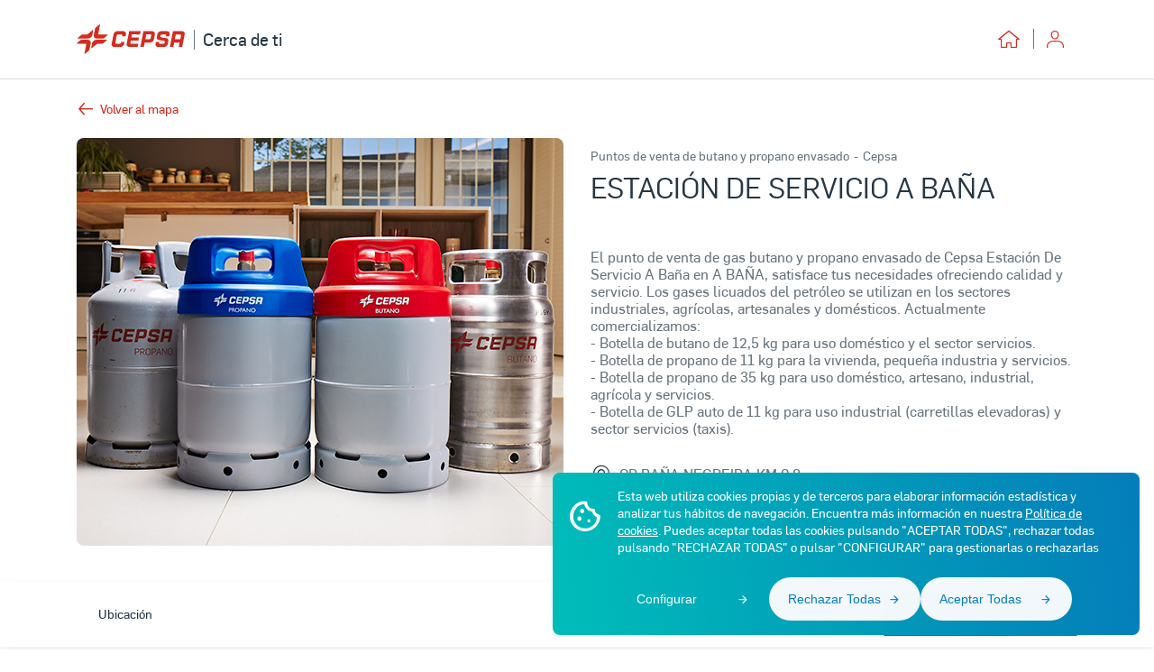

--- FILE ---
content_type: text/html; charset=utf-8
request_url: https://cercadeti.cepsa.es/bombonas-gas-butano-propano/acoruna/a-bana-a-bana
body_size: 26253
content:
<!DOCTYPE html><html lang="es"><head>
    <meta charset="utf-8">
    <title>Venta de gas butano y propano Estación De Servicio A Baña en A BAÑA - Cepsa</title>
    <script id="GTMscript" defer="" src="//www.googletagmanager.com/gtm.js?id=GTM-5SVS6WN"></script>
    <base href="/">
    <meta name="viewport" content="width=device-width, initial-scale=1">
    <meta name="google-site-verification" content="an6Y0TtcP4JmbtgetzOIj6EYFuPJ3ZxK6Az8tLrpDo8">
    <meta name="twitter:card" content="summary_large_image">
    <link rel="icon" type="image/x-icon" href="favicon.ico">
  <link rel="stylesheet" href="styles.ac4f1d630f119499a717.css"><style ng-transition="frontendCepsaServer"></style><script class="preboot-inline-script">var prebootInitFn = (function() {
      

function start(prebootData, win) {
    const theWindow = (win || window);
    const _document = (theWindow.document || {});
    // Remove the current script from the DOM so that child indexes match
    // between the client & the server. The script is already running so it
    // doesn't affect it.
    const currentScript = _document.currentScript ||
        // Support: IE 9-11 only
        // IE doesn't support document.currentScript. Since the script is invoked
        // synchronously, though, the current running script is just the last one
        // currently in the document.
        [].slice.call(_document.getElementsByTagName('script'), -1)[0];
    if (!currentScript) {
        console.error('Preboot initialization failed, no currentScript has been detected.');
        return;
    }
    let serverNode = currentScript.parentNode;
    if (!serverNode) {
        console.error('Preboot initialization failed, the script is detached');
        return;
    }
    serverNode.removeChild(currentScript);
    const opts = prebootData.opts || {};
    let eventSelectors = opts.eventSelectors || [];
    // get the root info
    const appRoot = prebootData.opts ? getAppRoot(_document, prebootData.opts, serverNode) : null;
    // we track all events for each app in the prebootData object which is on
    // the global scope; each `start` invocation adds data for one app only.
    const appData = { root: appRoot, events: [] };
    if (prebootData.apps) {
        prebootData.apps.push(appData);
    }
    eventSelectors = eventSelectors.map(eventSelector => {
        if (!eventSelector.hasOwnProperty('replay')) {
            eventSelector.replay = true;
        }
        return eventSelector;
    });
    // loop through all the eventSelectors and create event handlers
    eventSelectors.forEach(eventSelector => handleEvents(_document, prebootData, appData, eventSelector));
}

function createOverlay(_document) {
    let overlay = _document.createElement('div');
    overlay.setAttribute('id', 'prebootOverlay');
    overlay.setAttribute('style', 'display:none;position:absolute;left:0;' +
        'top:0;width:100%;height:100%;z-index:999999;background:black;opacity:.3');
    _document.documentElement.appendChild(overlay);
    return overlay;
}

function getAppRoot(_document, opts, serverNode) {
    const root = { serverNode };
    // if we are doing buffering, we need to create the buffer for the client
    // else the client root is the same as the server
    root.clientNode = opts.buffer ? createBuffer(root) : root.serverNode;
    // create an overlay if not disabled ,that can be used later if a freeze event occurs
    if (!opts.disableOverlay) {
        root.overlay = createOverlay(_document);
    }
    return root;
}

function handleEvents(_document, prebootData, appData, eventSelector) {
    const serverRoot = appData.root.serverNode;
    // don't do anything if no server root
    if (!serverRoot) {
        return;
    }
    // Attach delegated event listeners for each event selector.
    // We need to use delegated events as only the top level server node
    // exists at this point.
    eventSelector.events.forEach((eventName) => {
        // get the appropriate handler and add it as an event listener
        const handler = createListenHandler(_document, prebootData, eventSelector, appData);
        // attach the handler in the capture phase so that it fires even if
        // one of the handlers below calls stopPropagation()
        serverRoot.addEventListener(eventName, handler, true);
        // need to keep track of listeners so we can do node.removeEventListener()
        // when preboot done
        if (prebootData.listeners) {
            prebootData.listeners.push({
                node: serverRoot,
                eventName,
                handler
            });
        }
    });
}

function createListenHandler(_document, prebootData, eventSelector, appData) {
    const CARET_EVENTS = ['keyup', 'keydown', 'focusin', 'mouseup', 'mousedown'];
    const CARET_NODES = ['INPUT', 'TEXTAREA'];
    // Support: IE 9-11 only
    // IE uses a prefixed `matches` version
    const matches = _document.documentElement.matches ||
        _document.documentElement.msMatchesSelector;
    const opts = prebootData.opts;
    return function (event) {
        const node = event.target;
        // a delegated handlers on document is used so we need to check if
        // event target matches a desired selector
        if (!matches.call(node, eventSelector.selector)) {
            return;
        }
        const root = appData.root;
        const eventName = event.type;
        // if no node or no event name, just return
        if (!node || !eventName) {
            return;
        }
        // if key codes set for eventSelector, then don't do anything if event
        // doesn't include key
        const keyCodes = eventSelector.keyCodes;
        if (keyCodes && keyCodes.length) {
            const matchingKeyCodes = keyCodes.filter(keyCode => event.which === keyCode);
            // if there are not matches (i.e. key entered NOT one of the key codes)
            // then don't do anything
            if (!matchingKeyCodes.length) {
                return;
            }
        }
        // if for a given set of events we are preventing default, do that
        if (eventSelector.preventDefault) {
            event.preventDefault();
        }
        // if an action handler passed in, use that
        if (eventSelector.action) {
            eventSelector.action(node, event);
        }
        // get the node key for a given node
        const nodeKey = getNodeKeyForPreboot({ root: root, node: node });
        // record active node
        if (CARET_EVENTS.indexOf(eventName) >= 0) {
            // if it's an caret node, get the selection for the active node
            const isCaretNode = CARET_NODES.indexOf(node.tagName ? node.tagName : '') >= 0;
            prebootData.activeNode = {
                root: root,
                node: node,
                nodeKey: nodeKey,
                selection: isCaretNode ? getSelection(node) : undefined
            };
        }
        else if (eventName !== 'change' && eventName !== 'focusout') {
            prebootData.activeNode = undefined;
        }
        // if overlay is not disabled and we are freezing the UI
        if (opts && !opts.disableOverlay && eventSelector.freeze) {
            const overlay = root.overlay;
            // show the overlay
            overlay.style.display = 'block';
            // hide the overlay after 10 seconds just in case preboot.complete() never
            // called
            setTimeout(() => {
                overlay.style.display = 'none';
            }, 10000);
        }
        // we will record events for later replay unless explicitly marked as
        // doNotReplay
        if (eventSelector.replay) {
            appData.events.push({
                node,
                nodeKey,
                event,
                name: eventName
            });
        }
    };
}

function getSelection(node) {
    node = node || {};
    const nodeValue = node.value || '';
    const selection = {
        start: nodeValue.length,
        end: nodeValue.length,
        direction: 'forward'
    };
    // if browser support selectionStart on node (Chrome, FireFox, IE9+)
    try {
        if (node.selectionStart || node.selectionStart === 0) {
            selection.start = node.selectionStart;
            selection.end = node.selectionEnd ? node.selectionEnd : 0;
            selection.direction = node.selectionDirection ?
                node.selectionDirection : 'none';
        }
    }
    catch (ex) { }
    return selection;
}

function createBuffer(root) {
    const serverNode = root.serverNode;
    // if no rootServerNode OR the selector is on the entire html doc or the body
    // OR no parentNode, don't buffer
    if (!serverNode || !serverNode.parentNode ||
        serverNode === document.documentElement || serverNode === document.body) {
        return serverNode;
    }
    // create shallow clone of server root
    const rootClientNode = serverNode.cloneNode(false);
    // we want the client to write to a hidden div until the time for switching
    // the buffers
    rootClientNode.style.display = 'none';
    // insert the client node before the server and return it
    serverNode.parentNode.insertBefore(rootClientNode, serverNode);
    // mark server node as not to be touched by AngularJS - needed for ngUpgrade
    serverNode.setAttribute('ng-non-bindable', '');
    // return the rootClientNode
    return rootClientNode;
}

function getNodeKeyForPreboot(nodeContext) {
    const ancestors = [];
    const root = nodeContext.root;
    const node = nodeContext.node;
    let temp = node;
    // walk up the tree from the target node up to the root
    while (temp && temp !== root.serverNode && temp !== root.clientNode) {
        ancestors.push(temp);
        temp = temp.parentNode;
    }
    // note: if temp doesn't exist here it means root node wasn't found
    if (temp) {
        ancestors.push(temp);
    }
    // now go backwards starting from the root, appending the appName to unique
    // identify the node later..
    const name = node.nodeName || 'unknown';
    let key = name;
    const len = ancestors.length;
    for (let i = len - 1; i >= 0; i--) {
        temp = ancestors[i];
        if (temp.childNodes && i > 0) {
            for (let j = 0; j < temp.childNodes.length; j++) {
                if (temp.childNodes[j] === ancestors[i - 1]) {
                    key += '_s' + (j + 1);
                    break;
                }
            }
        }
    }
    return key;
}


      return (function initAll(opts, win) {
    const theWindow = (win || window);
    // Add the preboot options to the preboot data and then add the data to
    // the window so it can be used later by the client.
    // Only set new options if they're not already set - we may have multiple app roots
    // and each of them invokes the init function separately.
    const data = (theWindow.prebootData = {
        opts: opts,
        apps: [],
        listeners: []
    });
    return () => start(data, theWindow);
})({"buffer":true,"replay":true,"disableOverlay":false,"eventSelectors":[{"selector":"input,textarea","events":["keypress","keyup","keydown","input","change"]},{"selector":"select,option","events":["change"]},{"selector":"input","events":["keyup"],"preventDefault":true,"keyCodes":[13],"freeze":true},{"selector":"form","events":["submit"],"preventDefault":true,"freeze":true},{"selector":"input,textarea","events":["focusin","focusout","mousedown","mouseup"],"replay":false},{"selector":"button","events":["click"],"preventDefault":true,"freeze":true}],"appRoot":"cepsa-app-root"});
    })();</script><style ng-transition="frontendCepsaServer">.overlay[_ngcontent-sc2]{position:fixed!important}.spinner[_ngcontent-sc2]{margin:1.5rem auto 0;width:5rem;text-align:center}.spinner[_ngcontent-sc2] > div[_ngcontent-sc2]{width:1rem;height:1rem;background-color:#000;border-radius:100%;display:inline-block;-webkit-animation:1.4s ease-in-out infinite both sk-bouncedelay;animation:1.4s ease-in-out infinite both sk-bouncedelay}.spinner[_ngcontent-sc2]   .bounce1[_ngcontent-sc2]{-webkit-animation-delay:-.32s;animation-delay:-.32s}.spinner[_ngcontent-sc2]   .bounce2[_ngcontent-sc2]{-webkit-animation-delay:-.16s;animation-delay:-.16s}@-webkit-keyframes sk-bouncedelay{0%,100%,80%{-webkit-transform:scale(0)}40%{-webkit-transform:scale(1)}}@keyframes sk-bouncedelay{0%,100%,80%{transform:scale(0)}40%{transform:scale(1)}}</style><style ng-transition="frontendCepsaServer">.la-ball-8bits[_ngcontent-sc6], .la-ball-8bits[_ngcontent-sc6] > div[_ngcontent-sc6]{position:relative;box-sizing:border-box}.la-ball-8bits[_ngcontent-sc6]{display:block;font-size:0;color:#fff;width:12px;height:12px}.la-ball-8bits.la-dark[_ngcontent-sc6]{color:#333}.la-ball-8bits[_ngcontent-sc6] > div[_ngcontent-sc6]{display:inline-block;float:none;background-color:currentColor;border:0 solid currentColor;position:absolute;top:50%;left:50%;width:4px;height:4px;border-radius:0;opacity:0;transform:translate(100%,100%);-webkit-animation:1s infinite ball-8bits;animation:1s infinite ball-8bits}.la-ball-8bits[_ngcontent-sc6] > div[_ngcontent-sc6]:nth-child(1){-webkit-animation-delay:-.9375s;animation-delay:-.9375s;top:-100%;left:0}.la-ball-8bits[_ngcontent-sc6] > div[_ngcontent-sc6]:nth-child(2){-webkit-animation-delay:-.875s;animation-delay:-.875s;top:-100%;left:33.3333333333%}.la-ball-8bits[_ngcontent-sc6] > div[_ngcontent-sc6]:nth-child(3){-webkit-animation-delay:-.8125s;animation-delay:-.8125s;top:-66.6666666667%;left:66.6666666667%}.la-ball-8bits[_ngcontent-sc6] > div[_ngcontent-sc6]:nth-child(4){-webkit-animation-delay:-.75s;animation-delay:-.75s;top:-33.3333333333%;left:100%}.la-ball-8bits[_ngcontent-sc6] > div[_ngcontent-sc6]:nth-child(5){-webkit-animation-delay:-.6875s;animation-delay:-.6875s;top:0;left:100%}.la-ball-8bits[_ngcontent-sc6] > div[_ngcontent-sc6]:nth-child(6){-webkit-animation-delay:-.625s;animation-delay:-.625s;top:33.3333333333%;left:100%}.la-ball-8bits[_ngcontent-sc6] > div[_ngcontent-sc6]:nth-child(7){-webkit-animation-delay:-.5625s;animation-delay:-.5625s;top:66.6666666667%;left:66.6666666667%}.la-ball-8bits[_ngcontent-sc6] > div[_ngcontent-sc6]:nth-child(8){-webkit-animation-delay:-.5s;animation-delay:-.5s;top:100%;left:33.3333333333%}.la-ball-8bits[_ngcontent-sc6] > div[_ngcontent-sc6]:nth-child(9){-webkit-animation-delay:-.4375s;animation-delay:-.4375s;top:100%;left:0}.la-ball-8bits[_ngcontent-sc6] > div[_ngcontent-sc6]:nth-child(10){-webkit-animation-delay:-.375s;animation-delay:-.375s;top:100%;left:-33.3333333333%}.la-ball-8bits[_ngcontent-sc6] > div[_ngcontent-sc6]:nth-child(11){-webkit-animation-delay:-.3125s;animation-delay:-.3125s;top:66.6666666667%;left:-66.6666666667%}.la-ball-8bits[_ngcontent-sc6] > div[_ngcontent-sc6]:nth-child(12){-webkit-animation-delay:-.25s;animation-delay:-.25s;top:33.3333333333%;left:-100%}.la-ball-8bits[_ngcontent-sc6] > div[_ngcontent-sc6]:nth-child(13){-webkit-animation-delay:-.1875s;animation-delay:-.1875s;top:0;left:-100%}.la-ball-8bits[_ngcontent-sc6] > div[_ngcontent-sc6]:nth-child(14){-webkit-animation-delay:-.125s;animation-delay:-.125s;top:-33.3333333333%;left:-100%}.la-ball-8bits[_ngcontent-sc6] > div[_ngcontent-sc6]:nth-child(15){-webkit-animation-delay:-.0625s;animation-delay:-.0625s;top:-66.6666666667%;left:-66.6666666667%}.la-ball-8bits[_ngcontent-sc6] > div[_ngcontent-sc6]:nth-child(16){-webkit-animation-delay:0s;animation-delay:0s;top:-100%;left:-33.3333333333%}.la-ball-8bits.la-sm[_ngcontent-sc6]{width:6px;height:6px}.la-ball-8bits.la-sm[_ngcontent-sc6] > div[_ngcontent-sc6]{width:2px;height:2px}.la-ball-8bits.la-2x[_ngcontent-sc6]{width:24px;height:24px}.la-ball-8bits.la-2x[_ngcontent-sc6] > div[_ngcontent-sc6]{width:8px;height:8px}.la-ball-8bits.la-3x[_ngcontent-sc6]{width:36px;height:36px}.la-ball-8bits.la-3x[_ngcontent-sc6] > div[_ngcontent-sc6]{width:12px;height:12px}@-webkit-keyframes ball-8bits{0%,50%{opacity:1}51%{opacity:0}}@keyframes ball-8bits{0%,50%{opacity:1}51%{opacity:0}}.la-ball-atom[_ngcontent-sc6], .la-ball-atom[_ngcontent-sc6] > div[_ngcontent-sc6]{position:relative;box-sizing:border-box}.la-ball-atom[_ngcontent-sc6]{display:block;font-size:0;color:#fff;width:32px;height:32px}.la-ball-atom.la-dark[_ngcontent-sc6]{color:#333}.la-ball-atom[_ngcontent-sc6] > div[_ngcontent-sc6]{display:inline-block;float:none;background-color:currentColor;border:0 solid currentColor}.la-ball-atom[_ngcontent-sc6] > div[_ngcontent-sc6]:nth-child(1){position:absolute;top:50%;left:50%;z-index:1;width:60%;height:60%;background:#aaa;border-radius:100%;transform:translate(-50%,-50%);-webkit-animation:4.5s linear infinite ball-atom-shrink;animation:4.5s linear infinite ball-atom-shrink}.la-ball-atom[_ngcontent-sc6] > div[_ngcontent-sc6]:not(:nth-child(1)){position:absolute;left:0;z-index:0;width:100%;height:100%;background:0 0;-webkit-animation:1.5s steps(2,end) infinite ball-atom-zindex;animation:1.5s steps(2,end) infinite ball-atom-zindex}.la-ball-atom[_ngcontent-sc6] > div[_ngcontent-sc6]:not(:nth-child(1)):before{position:absolute;top:0;left:0;width:10px;height:10px;margin-top:-5px;margin-left:-5px;content:"";background:currentColor;border-radius:50%;opacity:.75;-webkit-animation:1.5s infinite ball-atom-position,1.5s infinite ball-atom-size;animation:1.5s infinite ball-atom-position,1.5s infinite ball-atom-size}.la-ball-atom[_ngcontent-sc6] > div[_ngcontent-sc6]:nth-child(2){-webkit-animation-delay:.75s;animation-delay:.75s}.la-ball-atom[_ngcontent-sc6] > div[_ngcontent-sc6]:nth-child(2):before{-webkit-animation-delay:0s,-1.125s;animation-delay:0s,-1.125s}.la-ball-atom[_ngcontent-sc6] > div[_ngcontent-sc6]:nth-child(3){transform:rotate(120deg);-webkit-animation-delay:-.25s;animation-delay:-.25s}.la-ball-atom[_ngcontent-sc6] > div[_ngcontent-sc6]:nth-child(3):before{-webkit-animation-delay:-1s,-.75s;animation-delay:-1s,-.75s}.la-ball-atom[_ngcontent-sc6] > div[_ngcontent-sc6]:nth-child(4){transform:rotate(240deg);-webkit-animation-delay:.25s;animation-delay:.25s}.la-ball-atom[_ngcontent-sc6] > div[_ngcontent-sc6]:nth-child(4):before{-webkit-animation-delay:-.5s,-125ms;animation-delay:-.5s,-125ms}.la-ball-atom.la-sm[_ngcontent-sc6]{width:16px;height:16px}.la-ball-atom.la-sm[_ngcontent-sc6] > div[_ngcontent-sc6]:not(:nth-child(1)):before{width:4px;height:4px;margin-top:-2px;margin-left:-2px}.la-ball-atom.la-2x[_ngcontent-sc6]{width:64px;height:64px}.la-ball-atom.la-2x[_ngcontent-sc6] > div[_ngcontent-sc6]:not(:nth-child(1)):before{width:20px;height:20px;margin-top:-10px;margin-left:-10px}.la-ball-atom.la-3x[_ngcontent-sc6]{width:96px;height:96px}.la-ball-atom.la-3x[_ngcontent-sc6] > div[_ngcontent-sc6]:not(:nth-child(1)):before{width:30px;height:30px;margin-top:-15px;margin-left:-15px}@-webkit-keyframes ball-atom-position{50%{top:100%;left:100%}}@keyframes ball-atom-position{50%{top:100%;left:100%}}@-webkit-keyframes ball-atom-size{50%{transform:scale(.5,.5)}}@keyframes ball-atom-size{50%{transform:scale(.5,.5)}}@-webkit-keyframes ball-atom-zindex{50%{z-index:10}}@keyframes ball-atom-zindex{50%{z-index:10}}@-webkit-keyframes ball-atom-shrink{50%{transform:translate(-50%,-50%) scale(.8,.8)}}@keyframes ball-atom-shrink{50%{transform:translate(-50%,-50%) scale(.8,.8)}}.la-ball-beat[_ngcontent-sc6], .la-ball-beat[_ngcontent-sc6] > div[_ngcontent-sc6]{position:relative;box-sizing:border-box}.la-ball-beat[_ngcontent-sc6]{display:block;font-size:0;color:#fff;width:54px;height:18px}.la-ball-beat.la-dark[_ngcontent-sc6]{color:#333}.la-ball-beat[_ngcontent-sc6] > div[_ngcontent-sc6]{display:inline-block;float:none;background-color:currentColor;border:0 solid currentColor;width:10px;height:10px;margin:4px;border-radius:100%;-webkit-animation:.7s linear -.15s infinite ball-beat;animation:.7s linear -.15s infinite ball-beat}.la-ball-beat[_ngcontent-sc6] > div[_ngcontent-sc6]:nth-child(2n-1){-webkit-animation-delay:-.5s;animation-delay:-.5s}.la-ball-beat.la-sm[_ngcontent-sc6]{width:26px;height:8px}.la-ball-beat.la-sm[_ngcontent-sc6] > div[_ngcontent-sc6]{width:4px;height:4px;margin:2px}.la-ball-beat.la-2x[_ngcontent-sc6]{width:108px;height:36px}.la-ball-beat.la-2x[_ngcontent-sc6] > div[_ngcontent-sc6]{width:20px;height:20px;margin:8px}.la-ball-beat.la-3x[_ngcontent-sc6]{width:162px;height:54px}.la-ball-beat.la-3x[_ngcontent-sc6] > div[_ngcontent-sc6]{width:30px;height:30px;margin:12px}@-webkit-keyframes ball-beat{50%{opacity:.2;transform:scale(.75)}100%{opacity:1;transform:scale(1)}}@keyframes ball-beat{50%{opacity:.2;transform:scale(.75)}100%{opacity:1;transform:scale(1)}}.la-ball-circus[_ngcontent-sc6], .la-ball-circus[_ngcontent-sc6] > div[_ngcontent-sc6]{position:relative;box-sizing:border-box}.la-ball-circus[_ngcontent-sc6]{display:block;font-size:0;color:#fff;width:16px;height:16px}.la-ball-circus.la-dark[_ngcontent-sc6]{color:#333}.la-ball-circus[_ngcontent-sc6] > div[_ngcontent-sc6]{float:none;background-color:currentColor;border:0 solid currentColor;position:absolute;top:0;left:-100%;display:block;width:100%;height:100%;border-radius:100%;opacity:.5;-webkit-animation:2.5s cubic-bezier(.25,0,.75,1) infinite ball-circus-position,2.5s cubic-bezier(.25,0,.75,1) infinite ball-circus-size;animation:2.5s cubic-bezier(.25,0,.75,1) infinite ball-circus-position,2.5s cubic-bezier(.25,0,.75,1) infinite ball-circus-size}.la-ball-circus[_ngcontent-sc6] > div[_ngcontent-sc6]:nth-child(1){-webkit-animation-delay:0s,-.5s;animation-delay:0s,-.5s}.la-ball-circus[_ngcontent-sc6] > div[_ngcontent-sc6]:nth-child(2){-webkit-animation-delay:-.5s,-1s;animation-delay:-.5s,-1s}.la-ball-circus[_ngcontent-sc6] > div[_ngcontent-sc6]:nth-child(3){-webkit-animation-delay:-1s,-1.5s;animation-delay:-1s,-1.5s}.la-ball-circus[_ngcontent-sc6] > div[_ngcontent-sc6]:nth-child(4){-webkit-animation-delay:-1.5s,-2s;animation-delay:-1.5s,-2s}.la-ball-circus[_ngcontent-sc6] > div[_ngcontent-sc6]:nth-child(5){-webkit-animation-delay:-2s,-2.5s;animation-delay:-2s,-2.5s}.la-ball-circus.la-sm[_ngcontent-sc6], .la-ball-circus.la-sm[_ngcontent-sc6] > div[_ngcontent-sc6]{width:8px;height:8px}.la-ball-circus.la-2x[_ngcontent-sc6], .la-ball-circus.la-2x[_ngcontent-sc6] > div[_ngcontent-sc6]{width:32px;height:32px}.la-ball-circus.la-3x[_ngcontent-sc6], .la-ball-circus.la-3x[_ngcontent-sc6] > div[_ngcontent-sc6]{width:48px;height:48px}@-webkit-keyframes ball-circus-position{50%{left:100%}}@keyframes ball-circus-position{50%{left:100%}}@-webkit-keyframes ball-circus-size{50%{transform:scale(.3,.3)}}@keyframes ball-circus-size{50%{transform:scale(.3,.3)}}.la-ball-climbing-dot[_ngcontent-sc6], .la-ball-climbing-dot[_ngcontent-sc6] > div[_ngcontent-sc6]{position:relative;box-sizing:border-box}.la-ball-climbing-dot[_ngcontent-sc6]{display:block;font-size:0;color:#fff;width:42px;height:32px}.la-ball-climbing-dot.la-dark[_ngcontent-sc6]{color:#333}.la-ball-climbing-dot[_ngcontent-sc6] > div[_ngcontent-sc6]{display:inline-block;float:none;background-color:currentColor;border:0 solid currentColor}.la-ball-climbing-dot[_ngcontent-sc6] > div[_ngcontent-sc6]:nth-child(1){position:absolute;bottom:32%;left:18%;width:14px;height:14px;border-radius:100%;transform-origin:center bottom;-webkit-animation:.6s ease-in-out infinite ball-climbing-dot-jump;animation:.6s ease-in-out infinite ball-climbing-dot-jump}.la-ball-climbing-dot[_ngcontent-sc6] > div[_ngcontent-sc6]:not(:nth-child(1)){position:absolute;top:0;right:0;width:14px;height:2px;border-radius:0;transform:translate(60%,0);-webkit-animation:1.8s linear infinite ball-climbing-dot-steps;animation:1.8s linear infinite ball-climbing-dot-steps}.la-ball-climbing-dot[_ngcontent-sc6] > div[_ngcontent-sc6]:not(:nth-child(1)):nth-child(2){-webkit-animation-delay:0s;animation-delay:0s}.la-ball-climbing-dot[_ngcontent-sc6] > div[_ngcontent-sc6]:not(:nth-child(1)):nth-child(3){-webkit-animation-delay:-.6s;animation-delay:-.6s}.la-ball-climbing-dot[_ngcontent-sc6] > div[_ngcontent-sc6]:not(:nth-child(1)):nth-child(4){-webkit-animation-delay:-1.2s;animation-delay:-1.2s}.la-ball-climbing-dot.la-sm[_ngcontent-sc6]{width:20px;height:16px}.la-ball-climbing-dot.la-sm[_ngcontent-sc6] > div[_ngcontent-sc6]:nth-child(1){width:6px;height:6px}.la-ball-climbing-dot.la-sm[_ngcontent-sc6] > div[_ngcontent-sc6]:not(:nth-child(1)){width:6px;height:1px}.la-ball-climbing-dot.la-2x[_ngcontent-sc6]{width:84px;height:64px}.la-ball-climbing-dot.la-2x[_ngcontent-sc6] > div[_ngcontent-sc6]:nth-child(1){width:28px;height:28px}.la-ball-climbing-dot.la-2x[_ngcontent-sc6] > div[_ngcontent-sc6]:not(:nth-child(1)){width:28px;height:4px}.la-ball-climbing-dot.la-3x[_ngcontent-sc6]{width:126px;height:96px}.la-ball-climbing-dot.la-3x[_ngcontent-sc6] > div[_ngcontent-sc6]:nth-child(1){width:42px;height:42px}.la-ball-climbing-dot.la-3x[_ngcontent-sc6] > div[_ngcontent-sc6]:not(:nth-child(1)){width:42px;height:6px}@-webkit-keyframes ball-climbing-dot-jump{0%,100%{transform:scale(1,.7)}20%,80%,90%{transform:scale(.7,1.2)}40%,46%{transform:scale(1,1)}50%{bottom:125%}}@keyframes ball-climbing-dot-jump{0%,100%{transform:scale(1,.7)}20%,80%,90%{transform:scale(.7,1.2)}40%,46%{transform:scale(1,1)}50%{bottom:125%}}@-webkit-keyframes ball-climbing-dot-steps{0%{top:0;right:0;opacity:0}50%{opacity:1}100%{top:100%;right:100%;opacity:0}}@keyframes ball-climbing-dot-steps{0%{top:0;right:0;opacity:0}50%{opacity:1}100%{top:100%;right:100%;opacity:0}}.la-ball-clip-rotate-multiple[_ngcontent-sc6], .la-ball-clip-rotate-multiple[_ngcontent-sc6] > div[_ngcontent-sc6]{position:relative;box-sizing:border-box}.la-ball-clip-rotate-multiple[_ngcontent-sc6]{display:block;font-size:0;color:#fff;width:32px;height:32px}.la-ball-clip-rotate-multiple.la-dark[_ngcontent-sc6]{color:#333}.la-ball-clip-rotate-multiple[_ngcontent-sc6] > div[_ngcontent-sc6]{display:inline-block;float:none;border:2px solid currentColor;position:absolute;top:50%;left:50%;background:0 0;border-radius:100%;-webkit-animation:1s ease-in-out infinite ball-clip-rotate-multiple-rotate;animation:1s ease-in-out infinite ball-clip-rotate-multiple-rotate}.la-ball-clip-rotate-multiple[_ngcontent-sc6] > div[_ngcontent-sc6]:first-child{position:absolute;width:32px;height:32px;border-right-color:transparent;border-left-color:transparent}.la-ball-clip-rotate-multiple[_ngcontent-sc6] > div[_ngcontent-sc6]:last-child{width:16px;height:16px;border-top-color:transparent;border-bottom-color:transparent;-webkit-animation-duration:.5s;animation-duration:.5s;-webkit-animation-direction:reverse;animation-direction:reverse}.la-ball-clip-rotate-multiple.la-sm[_ngcontent-sc6]{width:16px;height:16px}.la-ball-clip-rotate-multiple.la-sm[_ngcontent-sc6] > div[_ngcontent-sc6]{border-width:1px}.la-ball-clip-rotate-multiple.la-sm[_ngcontent-sc6] > div[_ngcontent-sc6]:first-child{width:16px;height:16px}.la-ball-clip-rotate-multiple.la-sm[_ngcontent-sc6] > div[_ngcontent-sc6]:last-child{width:8px;height:8px}.la-ball-clip-rotate-multiple.la-2x[_ngcontent-sc6]{width:64px;height:64px}.la-ball-clip-rotate-multiple.la-2x[_ngcontent-sc6] > div[_ngcontent-sc6]{border-width:4px}.la-ball-clip-rotate-multiple.la-2x[_ngcontent-sc6] > div[_ngcontent-sc6]:first-child{width:64px;height:64px}.la-ball-clip-rotate-multiple.la-2x[_ngcontent-sc6] > div[_ngcontent-sc6]:last-child{width:32px;height:32px}.la-ball-clip-rotate-multiple.la-3x[_ngcontent-sc6]{width:96px;height:96px}.la-ball-clip-rotate-multiple.la-3x[_ngcontent-sc6] > div[_ngcontent-sc6]{border-width:6px}.la-ball-clip-rotate-multiple.la-3x[_ngcontent-sc6] > div[_ngcontent-sc6]:first-child{width:96px;height:96px}.la-ball-clip-rotate-multiple.la-3x[_ngcontent-sc6] > div[_ngcontent-sc6]:last-child{width:48px;height:48px}@-webkit-keyframes ball-clip-rotate-multiple-rotate{0%{transform:translate(-50%,-50%) rotate(0)}50%{transform:translate(-50%,-50%) rotate(180deg)}100%{transform:translate(-50%,-50%) rotate(360deg)}}@keyframes ball-clip-rotate-multiple-rotate{0%{transform:translate(-50%,-50%) rotate(0)}50%{transform:translate(-50%,-50%) rotate(180deg)}100%{transform:translate(-50%,-50%) rotate(360deg)}}.la-ball-clip-rotate-pulse[_ngcontent-sc6], .la-ball-clip-rotate-pulse[_ngcontent-sc6] > div[_ngcontent-sc6]{position:relative;box-sizing:border-box}.la-ball-clip-rotate-pulse[_ngcontent-sc6]{display:block;font-size:0;color:#fff;width:32px;height:32px}.la-ball-clip-rotate-pulse.la-dark[_ngcontent-sc6]{color:#333}.la-ball-clip-rotate-pulse[_ngcontent-sc6] > div[_ngcontent-sc6]{display:inline-block;float:none;background-color:currentColor;border:0 solid currentColor;position:absolute;top:50%;left:50%;border-radius:100%}.la-ball-clip-rotate-pulse[_ngcontent-sc6] > div[_ngcontent-sc6]:first-child{position:absolute;width:32px;height:32px;background:0 0;border-style:solid;border-width:2px;border-right-color:transparent;border-left-color:transparent;-webkit-animation:1s cubic-bezier(.09,.57,.49,.9) infinite ball-clip-rotate-pulse-rotate;animation:1s cubic-bezier(.09,.57,.49,.9) infinite ball-clip-rotate-pulse-rotate}.la-ball-clip-rotate-pulse[_ngcontent-sc6] > div[_ngcontent-sc6]:last-child{width:16px;height:16px;-webkit-animation:1s cubic-bezier(.09,.57,.49,.9) infinite ball-clip-rotate-pulse-scale;animation:1s cubic-bezier(.09,.57,.49,.9) infinite ball-clip-rotate-pulse-scale}.la-ball-clip-rotate-pulse.la-sm[_ngcontent-sc6]{width:16px;height:16px}.la-ball-clip-rotate-pulse.la-sm[_ngcontent-sc6] > div[_ngcontent-sc6]:first-child{width:16px;height:16px;border-width:1px}.la-ball-clip-rotate-pulse.la-sm[_ngcontent-sc6] > div[_ngcontent-sc6]:last-child{width:8px;height:8px}.la-ball-clip-rotate-pulse.la-2x[_ngcontent-sc6]{width:64px;height:64px}.la-ball-clip-rotate-pulse.la-2x[_ngcontent-sc6] > div[_ngcontent-sc6]:first-child{width:64px;height:64px;border-width:4px}.la-ball-clip-rotate-pulse.la-2x[_ngcontent-sc6] > div[_ngcontent-sc6]:last-child{width:32px;height:32px}.la-ball-clip-rotate-pulse.la-3x[_ngcontent-sc6]{width:96px;height:96px}.la-ball-clip-rotate-pulse.la-3x[_ngcontent-sc6] > div[_ngcontent-sc6]:first-child{width:96px;height:96px;border-width:6px}.la-ball-clip-rotate-pulse.la-3x[_ngcontent-sc6] > div[_ngcontent-sc6]:last-child{width:48px;height:48px}@-webkit-keyframes ball-clip-rotate-pulse-rotate{0%{transform:translate(-50%,-50%) rotate(0)}50%{transform:translate(-50%,-50%) rotate(180deg)}100%{transform:translate(-50%,-50%) rotate(360deg)}}@keyframes ball-clip-rotate-pulse-rotate{0%{transform:translate(-50%,-50%) rotate(0)}50%{transform:translate(-50%,-50%) rotate(180deg)}100%{transform:translate(-50%,-50%) rotate(360deg)}}@-webkit-keyframes ball-clip-rotate-pulse-scale{0%,100%{opacity:1;transform:translate(-50%,-50%) scale(1)}30%{opacity:.3;transform:translate(-50%,-50%) scale(.15)}}@keyframes ball-clip-rotate-pulse-scale{0%,100%{opacity:1;transform:translate(-50%,-50%) scale(1)}30%{opacity:.3;transform:translate(-50%,-50%) scale(.15)}}.la-ball-clip-rotate[_ngcontent-sc6], .la-ball-clip-rotate[_ngcontent-sc6] > div[_ngcontent-sc6]{position:relative;box-sizing:border-box}.la-ball-clip-rotate[_ngcontent-sc6]{display:block;font-size:0;color:#fff;width:32px;height:32px}.la-ball-clip-rotate.la-dark[_ngcontent-sc6]{color:#333}.la-ball-clip-rotate[_ngcontent-sc6] > div[_ngcontent-sc6]{display:inline-block;float:none;border:2px solid currentColor;width:32px;height:32px;background:0 0;border-bottom-color:transparent;border-radius:100%;-webkit-animation:.75s linear infinite ball-clip-rotate;animation:.75s linear infinite ball-clip-rotate}.la-ball-clip-rotate.la-sm[_ngcontent-sc6]{width:16px;height:16px}.la-ball-clip-rotate.la-sm[_ngcontent-sc6] > div[_ngcontent-sc6]{width:16px;height:16px;border-width:1px}.la-ball-clip-rotate.la-2x[_ngcontent-sc6]{width:64px;height:64px}.la-ball-clip-rotate.la-2x[_ngcontent-sc6] > div[_ngcontent-sc6]{width:64px;height:64px;border-width:4px}.la-ball-clip-rotate.la-3x[_ngcontent-sc6]{width:96px;height:96px}.la-ball-clip-rotate.la-3x[_ngcontent-sc6] > div[_ngcontent-sc6]{width:96px;height:96px;border-width:6px}@-webkit-keyframes ball-clip-rotate{0%{transform:rotate(0)}50%{transform:rotate(180deg)}100%{transform:rotate(360deg)}}@keyframes ball-clip-rotate{0%{transform:rotate(0)}50%{transform:rotate(180deg)}100%{transform:rotate(360deg)}}.la-ball-elastic-dots[_ngcontent-sc6], .la-ball-elastic-dots[_ngcontent-sc6] > div[_ngcontent-sc6]{position:relative;box-sizing:border-box}.la-ball-elastic-dots[_ngcontent-sc6]{display:block;color:#fff;width:120px;height:10px;font-size:0;text-align:center}.la-ball-elastic-dots.la-dark[_ngcontent-sc6]{color:#333}.la-ball-elastic-dots[_ngcontent-sc6] > div[_ngcontent-sc6]{float:none;background-color:currentColor;border:0 solid currentColor;display:inline-block;width:10px;height:10px;white-space:nowrap;border-radius:100%;-webkit-animation:1s infinite ball-elastic-dots-anim;animation:1s infinite ball-elastic-dots-anim}.la-ball-elastic-dots.la-sm[_ngcontent-sc6]{width:60px;height:4px}.la-ball-elastic-dots.la-sm[_ngcontent-sc6] > div[_ngcontent-sc6]{width:4px;height:4px}.la-ball-elastic-dots.la-2x[_ngcontent-sc6]{width:240px;height:20px}.la-ball-elastic-dots.la-2x[_ngcontent-sc6] > div[_ngcontent-sc6]{width:20px;height:20px}.la-ball-elastic-dots.la-3x[_ngcontent-sc6]{width:360px;height:30px}.la-ball-elastic-dots.la-3x[_ngcontent-sc6] > div[_ngcontent-sc6]{width:30px;height:30px}@-webkit-keyframes ball-elastic-dots-anim{0%,100%{margin:0;transform:scale(1)}50%{margin:0 5%;transform:scale(.65)}}@keyframes ball-elastic-dots-anim{0%,100%{margin:0;transform:scale(1)}50%{margin:0 5%;transform:scale(.65)}}.la-ball-fall[_ngcontent-sc6], .la-ball-fall[_ngcontent-sc6] > div[_ngcontent-sc6]{position:relative;box-sizing:border-box}.la-ball-fall[_ngcontent-sc6]{display:block;font-size:0;color:#fff;width:54px;height:18px}.la-ball-fall.la-dark[_ngcontent-sc6]{color:#333}.la-ball-fall[_ngcontent-sc6] > div[_ngcontent-sc6]{display:inline-block;float:none;background-color:currentColor;border:0 solid currentColor;width:10px;height:10px;margin:4px;border-radius:100%;opacity:0;-webkit-animation:1s ease-in-out infinite ball-fall;animation:1s ease-in-out infinite ball-fall}.la-ball-fall[_ngcontent-sc6] > div[_ngcontent-sc6]:nth-child(1){-webkit-animation-delay:-.2s;animation-delay:-.2s}.la-ball-fall[_ngcontent-sc6] > div[_ngcontent-sc6]:nth-child(2){-webkit-animation-delay:-.1s;animation-delay:-.1s}.la-ball-fall[_ngcontent-sc6] > div[_ngcontent-sc6]:nth-child(3){-webkit-animation-delay:0s;animation-delay:0s}.la-ball-fall.la-sm[_ngcontent-sc6]{width:26px;height:8px}.la-ball-fall.la-sm[_ngcontent-sc6] > div[_ngcontent-sc6]{width:4px;height:4px;margin:2px}.la-ball-fall.la-2x[_ngcontent-sc6]{width:108px;height:36px}.la-ball-fall.la-2x[_ngcontent-sc6] > div[_ngcontent-sc6]{width:20px;height:20px;margin:8px}.la-ball-fall.la-3x[_ngcontent-sc6]{width:162px;height:54px}.la-ball-fall.la-3x[_ngcontent-sc6] > div[_ngcontent-sc6]{width:30px;height:30px;margin:12px}@-webkit-keyframes ball-fall{0%{opacity:0;transform:translateY(-145%)}10%,90%{opacity:.5}20%,80%{opacity:1;transform:translateY(0)}100%{opacity:0;transform:translateY(145%)}}@keyframes ball-fall{0%{opacity:0;transform:translateY(-145%)}10%,90%{opacity:.5}20%,80%{opacity:1;transform:translateY(0)}100%{opacity:0;transform:translateY(145%)}}.la-ball-fussion[_ngcontent-sc6], .la-ball-fussion[_ngcontent-sc6] > div[_ngcontent-sc6]{position:relative;box-sizing:border-box}.la-ball-fussion[_ngcontent-sc6]{display:block;font-size:0;color:#fff;width:8px;height:8px}.la-ball-fussion.la-dark[_ngcontent-sc6]{color:#333}.la-ball-fussion[_ngcontent-sc6] > div[_ngcontent-sc6]{display:inline-block;float:none;background-color:currentColor;border:0 solid currentColor;position:absolute;width:12px;height:12px;border-radius:100%;transform:translate(-50%,-50%);-webkit-animation:1s infinite ball-fussion-ball1;animation:1s infinite ball-fussion-ball1}.la-ball-fussion[_ngcontent-sc6] > div[_ngcontent-sc6]:nth-child(1){top:0;left:50%;z-index:1}.la-ball-fussion[_ngcontent-sc6] > div[_ngcontent-sc6]:nth-child(2){top:50%;left:100%;z-index:2;-webkit-animation-name:ball-fussion-ball2;animation-name:ball-fussion-ball2}.la-ball-fussion[_ngcontent-sc6] > div[_ngcontent-sc6]:nth-child(3){top:100%;left:50%;z-index:1;-webkit-animation-name:ball-fussion-ball3;animation-name:ball-fussion-ball3}.la-ball-fussion[_ngcontent-sc6] > div[_ngcontent-sc6]:nth-child(4){top:50%;left:0;z-index:2;-webkit-animation-name:ball-fussion-ball4;animation-name:ball-fussion-ball4}.la-ball-fussion.la-sm[_ngcontent-sc6]{width:4px;height:4px}.la-ball-fussion.la-sm[_ngcontent-sc6] > div[_ngcontent-sc6]{width:6px;height:6px}.la-ball-fussion.la-2x[_ngcontent-sc6]{width:16px;height:16px}.la-ball-fussion.la-2x[_ngcontent-sc6] > div[_ngcontent-sc6], .la-ball-fussion.la-3x[_ngcontent-sc6]{width:24px;height:24px}.la-ball-fussion.la-3x[_ngcontent-sc6] > div[_ngcontent-sc6]{width:36px;height:36px}@-webkit-keyframes ball-fussion-ball1{0%{opacity:.35}50%{top:-100%;left:200%;opacity:1}100%{top:50%;left:100%;z-index:2;opacity:.35}}@keyframes ball-fussion-ball1{0%{opacity:.35}50%{top:-100%;left:200%;opacity:1}100%{top:50%;left:100%;z-index:2;opacity:.35}}@-webkit-keyframes ball-fussion-ball2{0%{opacity:.35}50%{top:200%;left:200%;opacity:1}100%{top:100%;left:50%;z-index:1;opacity:.35}}@keyframes ball-fussion-ball2{0%{opacity:.35}50%{top:200%;left:200%;opacity:1}100%{top:100%;left:50%;z-index:1;opacity:.35}}@-webkit-keyframes ball-fussion-ball3{0%{opacity:.35}50%{top:200%;left:-100%;opacity:1}100%{top:50%;left:0;z-index:2;opacity:.35}}@keyframes ball-fussion-ball3{0%{opacity:.35}50%{top:200%;left:-100%;opacity:1}100%{top:50%;left:0;z-index:2;opacity:.35}}@-webkit-keyframes ball-fussion-ball4{0%{opacity:.35}50%{top:-100%;left:-100%;opacity:1}100%{top:0;left:50%;z-index:1;opacity:.35}}@keyframes ball-fussion-ball4{0%{opacity:.35}50%{top:-100%;left:-100%;opacity:1}100%{top:0;left:50%;z-index:1;opacity:.35}}.la-ball-grid-beat[_ngcontent-sc6], .la-ball-grid-beat[_ngcontent-sc6] > div[_ngcontent-sc6]{position:relative;box-sizing:border-box}.la-ball-grid-beat[_ngcontent-sc6]{display:block;font-size:0;color:#fff;width:36px;height:36px}.la-ball-grid-beat.la-dark[_ngcontent-sc6]{color:#333}.la-ball-grid-beat[_ngcontent-sc6] > div[_ngcontent-sc6]{display:inline-block;float:none;background-color:currentColor;border:0 solid currentColor;width:8px;height:8px;margin:2px;border-radius:100%;-webkit-animation-name:ball-grid-beat;animation-name:ball-grid-beat;-webkit-animation-iteration-count:infinite;animation-iteration-count:infinite}.la-ball-grid-beat[_ngcontent-sc6] > div[_ngcontent-sc6]:nth-child(1){-webkit-animation-duration:.65s;animation-duration:.65s;-webkit-animation-delay:.03s;animation-delay:.03s}.la-ball-grid-beat[_ngcontent-sc6] > div[_ngcontent-sc6]:nth-child(2){-webkit-animation-duration:1.02s;animation-duration:1.02s;-webkit-animation-delay:.09s;animation-delay:.09s}.la-ball-grid-beat[_ngcontent-sc6] > div[_ngcontent-sc6]:nth-child(3){-webkit-animation-duration:1.06s;animation-duration:1.06s;-webkit-animation-delay:-.69s;animation-delay:-.69s}.la-ball-grid-beat[_ngcontent-sc6] > div[_ngcontent-sc6]:nth-child(4){-webkit-animation-duration:1.5s;animation-duration:1.5s;-webkit-animation-delay:-.41s;animation-delay:-.41s}.la-ball-grid-beat[_ngcontent-sc6] > div[_ngcontent-sc6]:nth-child(5){-webkit-animation-duration:1.6s;animation-duration:1.6s;-webkit-animation-delay:.04s;animation-delay:.04s}.la-ball-grid-beat[_ngcontent-sc6] > div[_ngcontent-sc6]:nth-child(6){-webkit-animation-duration:.84s;animation-duration:.84s;-webkit-animation-delay:.07s;animation-delay:.07s}.la-ball-grid-beat[_ngcontent-sc6] > div[_ngcontent-sc6]:nth-child(7){-webkit-animation-duration:.68s;animation-duration:.68s;-webkit-animation-delay:-.66s;animation-delay:-.66s}.la-ball-grid-beat[_ngcontent-sc6] > div[_ngcontent-sc6]:nth-child(8){-webkit-animation-duration:.93s;animation-duration:.93s;-webkit-animation-delay:-.76s;animation-delay:-.76s}.la-ball-grid-beat[_ngcontent-sc6] > div[_ngcontent-sc6]:nth-child(9){-webkit-animation-duration:1.24s;animation-duration:1.24s;-webkit-animation-delay:-.76s;animation-delay:-.76s}.la-ball-grid-beat.la-sm[_ngcontent-sc6]{width:18px;height:18px}.la-ball-grid-beat.la-sm[_ngcontent-sc6] > div[_ngcontent-sc6]{width:4px;height:4px;margin:1px}.la-ball-grid-beat.la-2x[_ngcontent-sc6]{width:72px;height:72px}.la-ball-grid-beat.la-2x[_ngcontent-sc6] > div[_ngcontent-sc6]{width:16px;height:16px;margin:4px}.la-ball-grid-beat.la-3x[_ngcontent-sc6]{width:108px;height:108px}.la-ball-grid-beat.la-3x[_ngcontent-sc6] > div[_ngcontent-sc6]{width:24px;height:24px;margin:6px}@-webkit-keyframes ball-grid-beat{0%,100%{opacity:1}50%{opacity:.35}}@keyframes ball-grid-beat{0%,100%{opacity:1}50%{opacity:.35}}.la-ball-grid-pulse[_ngcontent-sc6], .la-ball-grid-pulse[_ngcontent-sc6] > div[_ngcontent-sc6]{position:relative;box-sizing:border-box}.la-ball-grid-pulse[_ngcontent-sc6]{display:block;font-size:0;color:#fff;width:36px;height:36px}.la-ball-grid-pulse.la-dark[_ngcontent-sc6]{color:#333}.la-ball-grid-pulse[_ngcontent-sc6] > div[_ngcontent-sc6]{display:inline-block;float:none;background-color:currentColor;border:0 solid currentColor;width:8px;height:8px;margin:2px;border-radius:100%;-webkit-animation-name:ball-grid-pulse;animation-name:ball-grid-pulse;-webkit-animation-iteration-count:infinite;animation-iteration-count:infinite}.la-ball-grid-pulse[_ngcontent-sc6] > div[_ngcontent-sc6]:nth-child(1){-webkit-animation-duration:.65s;animation-duration:.65s;-webkit-animation-delay:.03s;animation-delay:.03s}.la-ball-grid-pulse[_ngcontent-sc6] > div[_ngcontent-sc6]:nth-child(2){-webkit-animation-duration:1.02s;animation-duration:1.02s;-webkit-animation-delay:.09s;animation-delay:.09s}.la-ball-grid-pulse[_ngcontent-sc6] > div[_ngcontent-sc6]:nth-child(3){-webkit-animation-duration:1.06s;animation-duration:1.06s;-webkit-animation-delay:-.69s;animation-delay:-.69s}.la-ball-grid-pulse[_ngcontent-sc6] > div[_ngcontent-sc6]:nth-child(4){-webkit-animation-duration:1.5s;animation-duration:1.5s;-webkit-animation-delay:-.41s;animation-delay:-.41s}.la-ball-grid-pulse[_ngcontent-sc6] > div[_ngcontent-sc6]:nth-child(5){-webkit-animation-duration:1.6s;animation-duration:1.6s;-webkit-animation-delay:.04s;animation-delay:.04s}.la-ball-grid-pulse[_ngcontent-sc6] > div[_ngcontent-sc6]:nth-child(6){-webkit-animation-duration:.84s;animation-duration:.84s;-webkit-animation-delay:.07s;animation-delay:.07s}.la-ball-grid-pulse[_ngcontent-sc6] > div[_ngcontent-sc6]:nth-child(7){-webkit-animation-duration:.68s;animation-duration:.68s;-webkit-animation-delay:-.66s;animation-delay:-.66s}.la-ball-grid-pulse[_ngcontent-sc6] > div[_ngcontent-sc6]:nth-child(8){-webkit-animation-duration:.93s;animation-duration:.93s;-webkit-animation-delay:-.76s;animation-delay:-.76s}.la-ball-grid-pulse[_ngcontent-sc6] > div[_ngcontent-sc6]:nth-child(9){-webkit-animation-duration:1.24s;animation-duration:1.24s;-webkit-animation-delay:-.76s;animation-delay:-.76s}.la-ball-grid-pulse.la-sm[_ngcontent-sc6]{width:18px;height:18px}.la-ball-grid-pulse.la-sm[_ngcontent-sc6] > div[_ngcontent-sc6]{width:4px;height:4px;margin:1px}.la-ball-grid-pulse.la-2x[_ngcontent-sc6]{width:72px;height:72px}.la-ball-grid-pulse.la-2x[_ngcontent-sc6] > div[_ngcontent-sc6]{width:16px;height:16px;margin:4px}.la-ball-grid-pulse.la-3x[_ngcontent-sc6]{width:108px;height:108px}.la-ball-grid-pulse.la-3x[_ngcontent-sc6] > div[_ngcontent-sc6]{width:24px;height:24px;margin:6px}@-webkit-keyframes ball-grid-pulse{0%,100%{opacity:1;transform:scale(1)}50%{opacity:.35;transform:scale(.45)}}@keyframes ball-grid-pulse{0%,100%{opacity:1;transform:scale(1)}50%{opacity:.35;transform:scale(.45)}}.la-ball-newton-cradle[_ngcontent-sc6], .la-ball-newton-cradle[_ngcontent-sc6] > div[_ngcontent-sc6]{position:relative;box-sizing:border-box}.la-ball-newton-cradle[_ngcontent-sc6]{display:block;font-size:0;color:#fff;width:40px;height:10px}.la-ball-newton-cradle.la-dark[_ngcontent-sc6]{color:#333}.la-ball-newton-cradle[_ngcontent-sc6] > div[_ngcontent-sc6]{display:inline-block;float:none;background-color:currentColor;border:0 solid currentColor;width:10px;height:10px;border-radius:100%}.la-ball-newton-cradle[_ngcontent-sc6] > div[_ngcontent-sc6]:first-child{transform:translateX(0);-webkit-animation:1s ease-out infinite ball-newton-cradle-left;animation:1s ease-out infinite ball-newton-cradle-left}.la-ball-newton-cradle[_ngcontent-sc6] > div[_ngcontent-sc6]:last-child{transform:translateX(0);-webkit-animation:1s ease-out infinite ball-newton-cradle-right;animation:1s ease-out infinite ball-newton-cradle-right}.la-ball-newton-cradle.la-sm[_ngcontent-sc6]{width:20px;height:4px}.la-ball-newton-cradle.la-sm[_ngcontent-sc6] > div[_ngcontent-sc6]{width:4px;height:4px}.la-ball-newton-cradle.la-2x[_ngcontent-sc6]{width:80px;height:20px}.la-ball-newton-cradle.la-2x[_ngcontent-sc6] > div[_ngcontent-sc6]{width:20px;height:20px}.la-ball-newton-cradle.la-3x[_ngcontent-sc6]{width:120px;height:30px}.la-ball-newton-cradle.la-3x[_ngcontent-sc6] > div[_ngcontent-sc6]{width:30px;height:30px}@-webkit-keyframes ball-newton-cradle-left{25%{transform:translateX(-100%);-webkit-animation-timing-function:ease-in;animation-timing-function:ease-in}50%{transform:translateX(0)}}@keyframes ball-newton-cradle-left{25%{transform:translateX(-100%);-webkit-animation-timing-function:ease-in;animation-timing-function:ease-in}50%{transform:translateX(0)}}@-webkit-keyframes ball-newton-cradle-right{100%,50%{transform:translateX(0)}75%{transform:translateX(100%);-webkit-animation-timing-function:ease-in;animation-timing-function:ease-in}}@keyframes ball-newton-cradle-right{100%,50%{transform:translateX(0)}75%{transform:translateX(100%);-webkit-animation-timing-function:ease-in;animation-timing-function:ease-in}}.la-ball-pulse-rise[_ngcontent-sc6], .la-ball-pulse-rise[_ngcontent-sc6] > div[_ngcontent-sc6]{position:relative;box-sizing:border-box}.la-ball-pulse-rise[_ngcontent-sc6]{display:block;font-size:0;color:#fff;width:70px;height:14px}.la-ball-pulse-rise.la-dark[_ngcontent-sc6]{color:#333}.la-ball-pulse-rise[_ngcontent-sc6] > div[_ngcontent-sc6]{display:inline-block;float:none;background-color:currentColor;border:0 solid currentColor;width:10px;height:10px;margin:2px;border-radius:100%;-webkit-animation:1s cubic-bezier(.15,.36,.9,.6) infinite ball-pulse-rise-even;animation:1s cubic-bezier(.15,.36,.9,.6) infinite ball-pulse-rise-even}.la-ball-pulse-rise[_ngcontent-sc6] > div[_ngcontent-sc6]:nth-child(2n-1){-webkit-animation-name:ball-pulse-rise-odd;animation-name:ball-pulse-rise-odd}.la-ball-pulse-rise.la-sm[_ngcontent-sc6]{width:34px;height:6px}.la-ball-pulse-rise.la-sm[_ngcontent-sc6] > div[_ngcontent-sc6]{width:4px;height:4px;margin:1px}.la-ball-pulse-rise.la-2x[_ngcontent-sc6]{width:140px;height:28px}.la-ball-pulse-rise.la-2x[_ngcontent-sc6] > div[_ngcontent-sc6]{width:20px;height:20px;margin:4px}.la-ball-pulse-rise.la-3x[_ngcontent-sc6]{width:210px;height:42px}.la-ball-pulse-rise.la-3x[_ngcontent-sc6] > div[_ngcontent-sc6]{width:30px;height:30px;margin:6px}@-webkit-keyframes ball-pulse-rise-even{0%{opacity:1;transform:scale(1.1)}25%{transform:translateY(-200%)}50%{opacity:.35;transform:scale(.3)}75%{transform:translateY(200%)}100%{opacity:1;transform:translateY(0);transform:scale(1)}}@keyframes ball-pulse-rise-even{0%{opacity:1;transform:scale(1.1)}25%{transform:translateY(-200%)}50%{opacity:.35;transform:scale(.3)}75%{transform:translateY(200%)}100%{opacity:1;transform:translateY(0);transform:scale(1)}}@-webkit-keyframes ball-pulse-rise-odd{0%{opacity:.35;transform:scale(.4)}25%{transform:translateY(200%)}50%{opacity:1;transform:scale(1.1)}75%{transform:translateY(-200%)}100%{opacity:.35;transform:translateY(0);transform:scale(.75)}}@keyframes ball-pulse-rise-odd{0%{opacity:.35;transform:scale(.4)}25%{transform:translateY(200%)}50%{opacity:1;transform:scale(1.1)}75%{transform:translateY(-200%)}100%{opacity:.35;transform:translateY(0);transform:scale(.75)}}.la-ball-pulse-sync[_ngcontent-sc6], .la-ball-pulse-sync[_ngcontent-sc6] > div[_ngcontent-sc6]{position:relative;box-sizing:border-box}.la-ball-pulse-sync[_ngcontent-sc6]{display:block;font-size:0;color:#fff;width:54px;height:18px}.la-ball-pulse-sync.la-dark[_ngcontent-sc6]{color:#333}.la-ball-pulse-sync[_ngcontent-sc6] > div[_ngcontent-sc6]{display:inline-block;float:none;background-color:currentColor;border:0 solid currentColor;width:10px;height:10px;margin:4px;border-radius:100%;-webkit-animation:.6s ease-in-out infinite ball-pulse-sync;animation:.6s ease-in-out infinite ball-pulse-sync}.la-ball-pulse-sync[_ngcontent-sc6] > div[_ngcontent-sc6]:nth-child(1){-webkit-animation-delay:-.14s;animation-delay:-.14s}.la-ball-pulse-sync[_ngcontent-sc6] > div[_ngcontent-sc6]:nth-child(2){-webkit-animation-delay:-.07s;animation-delay:-.07s}.la-ball-pulse-sync[_ngcontent-sc6] > div[_ngcontent-sc6]:nth-child(3){-webkit-animation-delay:0s;animation-delay:0s}.la-ball-pulse-sync.la-sm[_ngcontent-sc6]{width:26px;height:8px}.la-ball-pulse-sync.la-sm[_ngcontent-sc6] > div[_ngcontent-sc6]{width:4px;height:4px;margin:2px}.la-ball-pulse-sync.la-2x[_ngcontent-sc6]{width:108px;height:36px}.la-ball-pulse-sync.la-2x[_ngcontent-sc6] > div[_ngcontent-sc6]{width:20px;height:20px;margin:8px}.la-ball-pulse-sync.la-3x[_ngcontent-sc6]{width:162px;height:54px}.la-ball-pulse-sync.la-3x[_ngcontent-sc6] > div[_ngcontent-sc6]{width:30px;height:30px;margin:12px}@-webkit-keyframes ball-pulse-sync{33%{transform:translateY(100%)}66%{transform:translateY(-100%)}100%{transform:translateY(0)}}@keyframes ball-pulse-sync{33%{transform:translateY(100%)}66%{transform:translateY(-100%)}100%{transform:translateY(0)}}.la-ball-pulse[_ngcontent-sc6], .la-ball-pulse[_ngcontent-sc6] > div[_ngcontent-sc6]{position:relative;box-sizing:border-box}.la-ball-pulse[_ngcontent-sc6]{display:block;font-size:0;color:#fff;width:54px;height:18px}.la-ball-pulse.la-dark[_ngcontent-sc6]{color:#333}.la-ball-pulse[_ngcontent-sc6] > div[_ngcontent-sc6]{display:inline-block;float:none;background-color:currentColor;border:0 solid currentColor;width:10px;height:10px;margin:4px;border-radius:100%;-webkit-animation:1s infinite ball-pulse;animation:1s infinite ball-pulse}.la-ball-pulse[_ngcontent-sc6] > div[_ngcontent-sc6]:nth-child(1){-webkit-animation-delay:-.2s;animation-delay:-.2s}.la-ball-pulse[_ngcontent-sc6] > div[_ngcontent-sc6]:nth-child(2){-webkit-animation-delay:-.1s;animation-delay:-.1s}.la-ball-pulse[_ngcontent-sc6] > div[_ngcontent-sc6]:nth-child(3){-webkit-animation-delay:0s;animation-delay:0s}.la-ball-pulse.la-sm[_ngcontent-sc6]{width:26px;height:8px}.la-ball-pulse.la-sm[_ngcontent-sc6] > div[_ngcontent-sc6]{width:4px;height:4px;margin:2px}.la-ball-pulse.la-2x[_ngcontent-sc6]{width:108px;height:36px}.la-ball-pulse.la-2x[_ngcontent-sc6] > div[_ngcontent-sc6]{width:20px;height:20px;margin:8px}.la-ball-pulse.la-3x[_ngcontent-sc6]{width:162px;height:54px}.la-ball-pulse.la-3x[_ngcontent-sc6] > div[_ngcontent-sc6]{width:30px;height:30px;margin:12px}@-webkit-keyframes ball-pulse{0%,100%,60%{opacity:1;transform:scale(1)}30%{opacity:.1;transform:scale(.01)}}@keyframes ball-pulse{0%,100%,60%{opacity:1;transform:scale(1)}30%{opacity:.1;transform:scale(.01)}}.la-ball-rotate[_ngcontent-sc6], .la-ball-rotate[_ngcontent-sc6] > div[_ngcontent-sc6]{position:relative;box-sizing:border-box}.la-ball-rotate[_ngcontent-sc6]{display:block;font-size:0;color:#fff;width:10px;height:10px}.la-ball-rotate.la-dark[_ngcontent-sc6]{color:#333}.la-ball-rotate[_ngcontent-sc6] > div[_ngcontent-sc6]{display:inline-block;float:none;background-color:currentColor;border:0 solid currentColor;width:10px;height:10px;border-radius:100%;-webkit-animation:1s cubic-bezier(.7,-.13,.22,.86) infinite ball-rotate-animation;animation:1s cubic-bezier(.7,-.13,.22,.86) infinite ball-rotate-animation}.la-ball-rotate[_ngcontent-sc6] > div[_ngcontent-sc6]:after, .la-ball-rotate[_ngcontent-sc6] > div[_ngcontent-sc6]:before{position:absolute;width:inherit;height:inherit;margin:inherit;content:"";background:currentColor;border-radius:inherit;opacity:.8}.la-ball-rotate[_ngcontent-sc6] > div[_ngcontent-sc6]:before{top:0;left:-150%}.la-ball-rotate[_ngcontent-sc6] > div[_ngcontent-sc6]:after{top:0;left:150%}.la-ball-rotate.la-sm[_ngcontent-sc6], .la-ball-rotate.la-sm[_ngcontent-sc6] > div[_ngcontent-sc6]{width:4px;height:4px}.la-ball-rotate.la-2x[_ngcontent-sc6], .la-ball-rotate.la-2x[_ngcontent-sc6] > div[_ngcontent-sc6]{width:20px;height:20px}.la-ball-rotate.la-3x[_ngcontent-sc6], .la-ball-rotate.la-3x[_ngcontent-sc6] > div[_ngcontent-sc6]{width:30px;height:30px}@-webkit-keyframes ball-rotate-animation{0%{transform:rotate(0)}50%{transform:rotate(180deg)}100%{transform:rotate(360deg)}}@keyframes ball-rotate-animation{0%{transform:rotate(0)}50%{transform:rotate(180deg)}100%{transform:rotate(360deg)}}.la-ball-running-dots[_ngcontent-sc6], .la-ball-running-dots[_ngcontent-sc6] > div[_ngcontent-sc6]{position:relative;box-sizing:border-box}.la-ball-running-dots[_ngcontent-sc6]{display:block;font-size:0;color:#fff;width:10px;height:10px}.la-ball-running-dots.la-dark[_ngcontent-sc6]{color:#333}.la-ball-running-dots[_ngcontent-sc6] > div[_ngcontent-sc6]{display:inline-block;float:none;background-color:currentColor;border:0 solid currentColor;position:absolute;width:10px;height:10px;margin-left:-25px;border-radius:100%;-webkit-animation:2s linear infinite ball-running-dots-animate;animation:2s linear infinite ball-running-dots-animate}.la-ball-running-dots[_ngcontent-sc6] > div[_ngcontent-sc6]:nth-child(1){-webkit-animation-delay:0s;animation-delay:0s}.la-ball-running-dots[_ngcontent-sc6] > div[_ngcontent-sc6]:nth-child(2){-webkit-animation-delay:-.4s;animation-delay:-.4s}.la-ball-running-dots[_ngcontent-sc6] > div[_ngcontent-sc6]:nth-child(3){-webkit-animation-delay:-.8s;animation-delay:-.8s}.la-ball-running-dots[_ngcontent-sc6] > div[_ngcontent-sc6]:nth-child(4){-webkit-animation-delay:-1.2s;animation-delay:-1.2s}.la-ball-running-dots[_ngcontent-sc6] > div[_ngcontent-sc6]:nth-child(5){-webkit-animation-delay:-1.6s;animation-delay:-1.6s}.la-ball-running-dots[_ngcontent-sc6] > div[_ngcontent-sc6]:nth-child(6){-webkit-animation-delay:-2s;animation-delay:-2s}.la-ball-running-dots[_ngcontent-sc6] > div[_ngcontent-sc6]:nth-child(7){-webkit-animation-delay:-2.4s;animation-delay:-2.4s}.la-ball-running-dots[_ngcontent-sc6] > div[_ngcontent-sc6]:nth-child(8){-webkit-animation-delay:-2.8s;animation-delay:-2.8s}.la-ball-running-dots[_ngcontent-sc6] > div[_ngcontent-sc6]:nth-child(9){-webkit-animation-delay:-3.2s;animation-delay:-3.2s}.la-ball-running-dots[_ngcontent-sc6] > div[_ngcontent-sc6]:nth-child(10){-webkit-animation-delay:-3.6s;animation-delay:-3.6s}.la-ball-running-dots.la-sm[_ngcontent-sc6]{width:4px;height:4px}.la-ball-running-dots.la-sm[_ngcontent-sc6] > div[_ngcontent-sc6]{width:4px;height:4px;margin-left:-12px}.la-ball-running-dots.la-2x[_ngcontent-sc6]{width:20px;height:20px}.la-ball-running-dots.la-2x[_ngcontent-sc6] > div[_ngcontent-sc6]{width:20px;height:20px;margin-left:-50px}.la-ball-running-dots.la-3x[_ngcontent-sc6]{width:30px;height:30px}.la-ball-running-dots.la-3x[_ngcontent-sc6] > div[_ngcontent-sc6]{width:30px;height:30px;margin-left:-75px}@-webkit-keyframes ball-running-dots-animate{0%,100%{width:100%;height:100%;transform:translateY(0) translateX(500%)}80%{transform:translateY(0) translateX(0)}85%{width:100%;height:100%;transform:translateY(-125%) translateX(0)}90%{width:200%;height:75%}95%{width:100%;height:100%;transform:translateY(-100%) translateX(500%)}}@keyframes ball-running-dots-animate{0%,100%{width:100%;height:100%;transform:translateY(0) translateX(500%)}80%{transform:translateY(0) translateX(0)}85%{width:100%;height:100%;transform:translateY(-125%) translateX(0)}90%{width:200%;height:75%}95%{width:100%;height:100%;transform:translateY(-100%) translateX(500%)}}.la-ball-scale-multiple[_ngcontent-sc6], .la-ball-scale-multiple[_ngcontent-sc6] > div[_ngcontent-sc6]{position:relative;box-sizing:border-box}.la-ball-scale-multiple[_ngcontent-sc6]{display:block;font-size:0;color:#fff;width:32px;height:32px}.la-ball-scale-multiple.la-dark[_ngcontent-sc6]{color:#333}.la-ball-scale-multiple[_ngcontent-sc6] > div[_ngcontent-sc6]{display:inline-block;float:none;background-color:currentColor;border:0 solid currentColor;position:absolute;top:0;left:0;width:32px;height:32px;border-radius:100%;opacity:0;-webkit-animation:1s linear infinite ball-scale-multiple;animation:1s linear infinite ball-scale-multiple}.la-ball-scale-multiple[_ngcontent-sc6] > div[_ngcontent-sc6]:nth-child(2){-webkit-animation-delay:.2s;animation-delay:.2s}.la-ball-scale-multiple[_ngcontent-sc6] > div[_ngcontent-sc6]:nth-child(3){-webkit-animation-delay:.4s;animation-delay:.4s}.la-ball-scale-multiple.la-sm[_ngcontent-sc6], .la-ball-scale-multiple.la-sm[_ngcontent-sc6] > div[_ngcontent-sc6]{width:16px;height:16px}.la-ball-scale-multiple.la-2x[_ngcontent-sc6], .la-ball-scale-multiple.la-2x[_ngcontent-sc6] > div[_ngcontent-sc6]{width:64px;height:64px}.la-ball-scale-multiple.la-3x[_ngcontent-sc6], .la-ball-scale-multiple.la-3x[_ngcontent-sc6] > div[_ngcontent-sc6]{width:96px;height:96px}@-webkit-keyframes ball-scale-multiple{0%{opacity:0;transform:scale(0)}5%{opacity:.75}100%{opacity:0;transform:scale(1)}}@keyframes ball-scale-multiple{0%{opacity:0;transform:scale(0)}5%{opacity:.75}100%{opacity:0;transform:scale(1)}}.la-ball-scale-pulse[_ngcontent-sc6], .la-ball-scale-pulse[_ngcontent-sc6] > div[_ngcontent-sc6]{position:relative;box-sizing:border-box}.la-ball-scale-pulse[_ngcontent-sc6]{display:block;font-size:0;color:#fff;width:32px;height:32px}.la-ball-scale-pulse.la-dark[_ngcontent-sc6]{color:#333}.la-ball-scale-pulse[_ngcontent-sc6] > div[_ngcontent-sc6]{display:inline-block;float:none;background-color:currentColor;border:0 solid currentColor;position:absolute;top:0;left:0;width:32px;height:32px;border-radius:100%;opacity:.5;-webkit-animation:2s ease-in-out infinite ball-scale-pulse;animation:2s ease-in-out infinite ball-scale-pulse}.la-ball-scale-pulse[_ngcontent-sc6] > div[_ngcontent-sc6]:last-child{-webkit-animation-delay:-1s;animation-delay:-1s}.la-ball-scale-pulse.la-sm[_ngcontent-sc6], .la-ball-scale-pulse.la-sm[_ngcontent-sc6] > div[_ngcontent-sc6]{width:16px;height:16px}.la-ball-scale-pulse.la-2x[_ngcontent-sc6], .la-ball-scale-pulse.la-2x[_ngcontent-sc6] > div[_ngcontent-sc6]{width:64px;height:64px}.la-ball-scale-pulse.la-3x[_ngcontent-sc6], .la-ball-scale-pulse.la-3x[_ngcontent-sc6] > div[_ngcontent-sc6]{width:96px;height:96px}@-webkit-keyframes ball-scale-pulse{0%,100%{transform:scale(0)}50%{transform:scale(1)}}@keyframes ball-scale-pulse{0%,100%{transform:scale(0)}50%{transform:scale(1)}}.la-ball-scale-ripple-multiple[_ngcontent-sc6], .la-ball-scale-ripple-multiple[_ngcontent-sc6] > div[_ngcontent-sc6]{position:relative;box-sizing:border-box}.la-ball-scale-ripple-multiple[_ngcontent-sc6]{display:block;font-size:0;color:#fff;width:32px;height:32px}.la-ball-scale-ripple-multiple.la-dark[_ngcontent-sc6]{color:#333}.la-ball-scale-ripple-multiple[_ngcontent-sc6] > div[_ngcontent-sc6]{display:inline-block;float:none;border:2px solid currentColor;position:absolute;top:0;left:0;width:32px;height:32px;background:0 0;border-radius:100%;opacity:0;-webkit-animation:1.25s cubic-bezier(.21,.53,.56,.8) infinite ball-scale-ripple-multiple;animation:1.25s cubic-bezier(.21,.53,.56,.8) infinite ball-scale-ripple-multiple}.la-ball-scale-ripple-multiple[_ngcontent-sc6] > div[_ngcontent-sc6]:nth-child(1){-webkit-animation-delay:0s;animation-delay:0s}.la-ball-scale-ripple-multiple[_ngcontent-sc6] > div[_ngcontent-sc6]:nth-child(2){-webkit-animation-delay:.25s;animation-delay:.25s}.la-ball-scale-ripple-multiple[_ngcontent-sc6] > div[_ngcontent-sc6]:nth-child(3){-webkit-animation-delay:.5s;animation-delay:.5s}.la-ball-scale-ripple-multiple.la-sm[_ngcontent-sc6]{width:16px;height:16px}.la-ball-scale-ripple-multiple.la-sm[_ngcontent-sc6] > div[_ngcontent-sc6]{width:16px;height:16px;border-width:1px}.la-ball-scale-ripple-multiple.la-2x[_ngcontent-sc6]{width:64px;height:64px}.la-ball-scale-ripple-multiple.la-2x[_ngcontent-sc6] > div[_ngcontent-sc6]{width:64px;height:64px;border-width:4px}.la-ball-scale-ripple-multiple.la-3x[_ngcontent-sc6]{width:96px;height:96px}.la-ball-scale-ripple-multiple.la-3x[_ngcontent-sc6] > div[_ngcontent-sc6]{width:96px;height:96px;border-width:6px}@-webkit-keyframes ball-scale-ripple-multiple{0%{opacity:1;transform:scale(.1)}70%{opacity:.5;transform:scale(1)}95%{opacity:0}}@keyframes ball-scale-ripple-multiple{0%{opacity:1;transform:scale(.1)}70%{opacity:.5;transform:scale(1)}95%{opacity:0}}.la-ball-scale-ripple[_ngcontent-sc6], .la-ball-scale-ripple[_ngcontent-sc6] > div[_ngcontent-sc6]{position:relative;box-sizing:border-box}.la-ball-scale-ripple[_ngcontent-sc6]{display:block;font-size:0;color:#fff;width:32px;height:32px}.la-ball-scale-ripple.la-dark[_ngcontent-sc6]{color:#333}.la-ball-scale-ripple[_ngcontent-sc6] > div[_ngcontent-sc6]{display:inline-block;float:none;border:2px solid currentColor;width:32px;height:32px;background:0 0;border-radius:100%;opacity:0;-webkit-animation:1s cubic-bezier(.21,.53,.56,.8) infinite ball-scale-ripple;animation:1s cubic-bezier(.21,.53,.56,.8) infinite ball-scale-ripple}.la-ball-scale-ripple.la-sm[_ngcontent-sc6]{width:16px;height:16px}.la-ball-scale-ripple.la-sm[_ngcontent-sc6] > div[_ngcontent-sc6]{width:16px;height:16px;border-width:1px}.la-ball-scale-ripple.la-2x[_ngcontent-sc6]{width:64px;height:64px}.la-ball-scale-ripple.la-2x[_ngcontent-sc6] > div[_ngcontent-sc6]{width:64px;height:64px;border-width:4px}.la-ball-scale-ripple.la-3x[_ngcontent-sc6]{width:96px;height:96px}.la-ball-scale-ripple.la-3x[_ngcontent-sc6] > div[_ngcontent-sc6]{width:96px;height:96px;border-width:6px}@-webkit-keyframes ball-scale-ripple{0%{opacity:1;transform:scale(.1)}70%{opacity:.65;transform:scale(1)}100%{opacity:0}}@keyframes ball-scale-ripple{0%{opacity:1;transform:scale(.1)}70%{opacity:.65;transform:scale(1)}100%{opacity:0}}.la-ball-scale[_ngcontent-sc6], .la-ball-scale[_ngcontent-sc6] > div[_ngcontent-sc6]{position:relative;box-sizing:border-box}.la-ball-scale[_ngcontent-sc6]{display:block;font-size:0;color:#fff;width:32px;height:32px}.la-ball-scale.la-dark[_ngcontent-sc6]{color:#333}.la-ball-scale[_ngcontent-sc6] > div[_ngcontent-sc6]{display:inline-block;float:none;background-color:currentColor;border:0 solid currentColor;width:32px;height:32px;border-radius:100%;opacity:0;-webkit-animation:1s ease-in-out infinite ball-scale;animation:1s ease-in-out infinite ball-scale}.la-ball-scale.la-sm[_ngcontent-sc6], .la-ball-scale.la-sm[_ngcontent-sc6] > div[_ngcontent-sc6]{width:16px;height:16px}.la-ball-scale.la-2x[_ngcontent-sc6], .la-ball-scale.la-2x[_ngcontent-sc6] > div[_ngcontent-sc6]{width:64px;height:64px}.la-ball-scale.la-3x[_ngcontent-sc6], .la-ball-scale.la-3x[_ngcontent-sc6] > div[_ngcontent-sc6]{width:96px;height:96px}@-webkit-keyframes ball-scale{0%{opacity:1;transform:scale(0)}100%{opacity:0;transform:scale(1)}}@keyframes ball-scale{0%{opacity:1;transform:scale(0)}100%{opacity:0;transform:scale(1)}}.la-ball-spin-clockwise-fade-rotating[_ngcontent-sc6], .la-ball-spin-clockwise-fade-rotating[_ngcontent-sc6] > div[_ngcontent-sc6]{position:relative;box-sizing:border-box}.la-ball-spin-clockwise-fade-rotating[_ngcontent-sc6]{display:block;font-size:0;color:#fff;width:32px;height:32px;-webkit-animation:6s linear infinite ball-spin-clockwise-fade-rotating-rotate;animation:6s linear infinite ball-spin-clockwise-fade-rotating-rotate}.la-ball-spin-clockwise-fade-rotating.la-dark[_ngcontent-sc6]{color:#333}.la-ball-spin-clockwise-fade-rotating[_ngcontent-sc6] > div[_ngcontent-sc6]{display:inline-block;float:none;background-color:currentColor;border:0 solid currentColor;position:absolute;top:50%;left:50%;width:8px;height:8px;margin-top:-4px;margin-left:-4px;border-radius:100%;-webkit-animation:1s linear infinite ball-spin-clockwise-fade-rotating;animation:1s linear infinite ball-spin-clockwise-fade-rotating}.la-ball-spin-clockwise-fade-rotating[_ngcontent-sc6] > div[_ngcontent-sc6]:nth-child(1){top:5%;left:50%;-webkit-animation-delay:-.875s;animation-delay:-.875s}.la-ball-spin-clockwise-fade-rotating[_ngcontent-sc6] > div[_ngcontent-sc6]:nth-child(2){top:18.1801948466%;left:81.8198051534%;-webkit-animation-delay:-.75s;animation-delay:-.75s}.la-ball-spin-clockwise-fade-rotating[_ngcontent-sc6] > div[_ngcontent-sc6]:nth-child(3){top:50%;left:95%;-webkit-animation-delay:-.625s;animation-delay:-.625s}.la-ball-spin-clockwise-fade-rotating[_ngcontent-sc6] > div[_ngcontent-sc6]:nth-child(4){top:81.8198051534%;left:81.8198051534%;-webkit-animation-delay:-.5s;animation-delay:-.5s}.la-ball-spin-clockwise-fade-rotating[_ngcontent-sc6] > div[_ngcontent-sc6]:nth-child(5){top:94.9999999966%;left:50.0000000005%;-webkit-animation-delay:-.375s;animation-delay:-.375s}.la-ball-spin-clockwise-fade-rotating[_ngcontent-sc6] > div[_ngcontent-sc6]:nth-child(6){top:81.8198046966%;left:18.1801949248%;-webkit-animation-delay:-.25s;animation-delay:-.25s}.la-ball-spin-clockwise-fade-rotating[_ngcontent-sc6] > div[_ngcontent-sc6]:nth-child(7){top:49.9999750815%;left:5.0000051215%;-webkit-animation-delay:-.125s;animation-delay:-.125s}.la-ball-spin-clockwise-fade-rotating[_ngcontent-sc6] > div[_ngcontent-sc6]:nth-child(8){top:18.179464974%;left:18.1803700518%;-webkit-animation-delay:0s;animation-delay:0s}.la-ball-spin-clockwise-fade-rotating.la-sm[_ngcontent-sc6]{width:16px;height:16px}.la-ball-spin-clockwise-fade-rotating.la-sm[_ngcontent-sc6] > div[_ngcontent-sc6]{width:4px;height:4px;margin-top:-2px;margin-left:-2px}.la-ball-spin-clockwise-fade-rotating.la-2x[_ngcontent-sc6]{width:64px;height:64px}.la-ball-spin-clockwise-fade-rotating.la-2x[_ngcontent-sc6] > div[_ngcontent-sc6]{width:16px;height:16px;margin-top:-8px;margin-left:-8px}.la-ball-spin-clockwise-fade-rotating.la-3x[_ngcontent-sc6]{width:96px;height:96px}.la-ball-spin-clockwise-fade-rotating.la-3x[_ngcontent-sc6] > div[_ngcontent-sc6]{width:24px;height:24px;margin-top:-12px;margin-left:-12px}@-webkit-keyframes ball-spin-clockwise-fade-rotating-rotate{100%{transform:rotate(-360deg)}}@keyframes ball-spin-clockwise-fade-rotating-rotate{100%{transform:rotate(-360deg)}}@-webkit-keyframes ball-spin-clockwise-fade-rotating{50%{opacity:.25;transform:scale(.5)}100%{opacity:1;transform:scale(1)}}@keyframes ball-spin-clockwise-fade-rotating{50%{opacity:.25;transform:scale(.5)}100%{opacity:1;transform:scale(1)}}.la-ball-spin-clockwise-fade[_ngcontent-sc6], .la-ball-spin-clockwise-fade[_ngcontent-sc6] > div[_ngcontent-sc6]{position:relative;box-sizing:border-box}.la-ball-spin-clockwise-fade[_ngcontent-sc6]{display:block;font-size:0;color:#fff;width:32px;height:32px}.la-ball-spin-clockwise-fade.la-dark[_ngcontent-sc6]{color:#333}.la-ball-spin-clockwise-fade[_ngcontent-sc6] > div[_ngcontent-sc6]{display:inline-block;float:none;background-color:currentColor;border:0 solid currentColor;position:absolute;top:50%;left:50%;width:8px;height:8px;margin-top:-4px;margin-left:-4px;border-radius:100%;-webkit-animation:1s linear infinite ball-spin-clockwise-fade;animation:1s linear infinite ball-spin-clockwise-fade}.la-ball-spin-clockwise-fade[_ngcontent-sc6] > div[_ngcontent-sc6]:nth-child(1){top:5%;left:50%;-webkit-animation-delay:-.875s;animation-delay:-.875s}.la-ball-spin-clockwise-fade[_ngcontent-sc6] > div[_ngcontent-sc6]:nth-child(2){top:18.1801948466%;left:81.8198051534%;-webkit-animation-delay:-.75s;animation-delay:-.75s}.la-ball-spin-clockwise-fade[_ngcontent-sc6] > div[_ngcontent-sc6]:nth-child(3){top:50%;left:95%;-webkit-animation-delay:-.625s;animation-delay:-.625s}.la-ball-spin-clockwise-fade[_ngcontent-sc6] > div[_ngcontent-sc6]:nth-child(4){top:81.8198051534%;left:81.8198051534%;-webkit-animation-delay:-.5s;animation-delay:-.5s}.la-ball-spin-clockwise-fade[_ngcontent-sc6] > div[_ngcontent-sc6]:nth-child(5){top:94.9999999966%;left:50.0000000005%;-webkit-animation-delay:-.375s;animation-delay:-.375s}.la-ball-spin-clockwise-fade[_ngcontent-sc6] > div[_ngcontent-sc6]:nth-child(6){top:81.8198046966%;left:18.1801949248%;-webkit-animation-delay:-.25s;animation-delay:-.25s}.la-ball-spin-clockwise-fade[_ngcontent-sc6] > div[_ngcontent-sc6]:nth-child(7){top:49.9999750815%;left:5.0000051215%;-webkit-animation-delay:-.125s;animation-delay:-.125s}.la-ball-spin-clockwise-fade[_ngcontent-sc6] > div[_ngcontent-sc6]:nth-child(8){top:18.179464974%;left:18.1803700518%;-webkit-animation-delay:0s;animation-delay:0s}.la-ball-spin-clockwise-fade.la-sm[_ngcontent-sc6]{width:16px;height:16px}.la-ball-spin-clockwise-fade.la-sm[_ngcontent-sc6] > div[_ngcontent-sc6]{width:4px;height:4px;margin-top:-2px;margin-left:-2px}.la-ball-spin-clockwise-fade.la-2x[_ngcontent-sc6]{width:64px;height:64px}.la-ball-spin-clockwise-fade.la-2x[_ngcontent-sc6] > div[_ngcontent-sc6]{width:16px;height:16px;margin-top:-8px;margin-left:-8px}.la-ball-spin-clockwise-fade.la-3x[_ngcontent-sc6]{width:96px;height:96px}.la-ball-spin-clockwise-fade.la-3x[_ngcontent-sc6] > div[_ngcontent-sc6]{width:24px;height:24px;margin-top:-12px;margin-left:-12px}@-webkit-keyframes ball-spin-clockwise-fade{50%{opacity:.25;transform:scale(.5)}100%{opacity:1;transform:scale(1)}}@keyframes ball-spin-clockwise-fade{50%{opacity:.25;transform:scale(.5)}100%{opacity:1;transform:scale(1)}}.la-ball-spin-clockwise[_ngcontent-sc6], .la-ball-spin-clockwise[_ngcontent-sc6] > div[_ngcontent-sc6]{position:relative;box-sizing:border-box}.la-ball-spin-clockwise[_ngcontent-sc6]{display:block;font-size:0;color:#fff;width:32px;height:32px}.la-ball-spin-clockwise.la-dark[_ngcontent-sc6]{color:#333}.la-ball-spin-clockwise[_ngcontent-sc6] > div[_ngcontent-sc6]{display:inline-block;float:none;background-color:currentColor;border:0 solid currentColor;position:absolute;top:50%;left:50%;width:8px;height:8px;margin-top:-4px;margin-left:-4px;border-radius:100%;-webkit-animation:1s ease-in-out infinite ball-spin-clockwise;animation:1s ease-in-out infinite ball-spin-clockwise}.la-ball-spin-clockwise[_ngcontent-sc6] > div[_ngcontent-sc6]:nth-child(1){top:5%;left:50%;-webkit-animation-delay:-.875s;animation-delay:-.875s}.la-ball-spin-clockwise[_ngcontent-sc6] > div[_ngcontent-sc6]:nth-child(2){top:18.1801948466%;left:81.8198051534%;-webkit-animation-delay:-.75s;animation-delay:-.75s}.la-ball-spin-clockwise[_ngcontent-sc6] > div[_ngcontent-sc6]:nth-child(3){top:50%;left:95%;-webkit-animation-delay:-.625s;animation-delay:-.625s}.la-ball-spin-clockwise[_ngcontent-sc6] > div[_ngcontent-sc6]:nth-child(4){top:81.8198051534%;left:81.8198051534%;-webkit-animation-delay:-.5s;animation-delay:-.5s}.la-ball-spin-clockwise[_ngcontent-sc6] > div[_ngcontent-sc6]:nth-child(5){top:94.9999999966%;left:50.0000000005%;-webkit-animation-delay:-.375s;animation-delay:-.375s}.la-ball-spin-clockwise[_ngcontent-sc6] > div[_ngcontent-sc6]:nth-child(6){top:81.8198046966%;left:18.1801949248%;-webkit-animation-delay:-.25s;animation-delay:-.25s}.la-ball-spin-clockwise[_ngcontent-sc6] > div[_ngcontent-sc6]:nth-child(7){top:49.9999750815%;left:5.0000051215%;-webkit-animation-delay:-.125s;animation-delay:-.125s}.la-ball-spin-clockwise[_ngcontent-sc6] > div[_ngcontent-sc6]:nth-child(8){top:18.179464974%;left:18.1803700518%;-webkit-animation-delay:0s;animation-delay:0s}.la-ball-spin-clockwise.la-sm[_ngcontent-sc6]{width:16px;height:16px}.la-ball-spin-clockwise.la-sm[_ngcontent-sc6] > div[_ngcontent-sc6]{width:4px;height:4px;margin-top:-2px;margin-left:-2px}.la-ball-spin-clockwise.la-2x[_ngcontent-sc6]{width:64px;height:64px}.la-ball-spin-clockwise.la-2x[_ngcontent-sc6] > div[_ngcontent-sc6]{width:16px;height:16px;margin-top:-8px;margin-left:-8px}.la-ball-spin-clockwise.la-3x[_ngcontent-sc6]{width:96px;height:96px}.la-ball-spin-clockwise.la-3x[_ngcontent-sc6] > div[_ngcontent-sc6]{width:24px;height:24px;margin-top:-12px;margin-left:-12px}@-webkit-keyframes ball-spin-clockwise{0%,100%{opacity:1;transform:scale(1)}20%{opacity:1}80%{opacity:0;transform:scale(0)}}@keyframes ball-spin-clockwise{0%,100%{opacity:1;transform:scale(1)}20%{opacity:1}80%{opacity:0;transform:scale(0)}}.la-ball-spin-fade-rotating[_ngcontent-sc6], .la-ball-spin-fade-rotating[_ngcontent-sc6] > div[_ngcontent-sc6]{position:relative;box-sizing:border-box}.la-ball-spin-fade-rotating[_ngcontent-sc6]{display:block;font-size:0;color:#fff;width:32px;height:32px;-webkit-animation:6s linear infinite ball-spin-fade-rotate;animation:6s linear infinite ball-spin-fade-rotate}.la-ball-spin-fade-rotating.la-dark[_ngcontent-sc6]{color:#333}.la-ball-spin-fade-rotating[_ngcontent-sc6] > div[_ngcontent-sc6]{display:inline-block;float:none;background-color:currentColor;border:0 solid currentColor;position:absolute;top:50%;left:50%;width:8px;height:8px;margin-top:-4px;margin-left:-4px;border-radius:100%;-webkit-animation:1s linear infinite ball-spin-fade;animation:1s linear infinite ball-spin-fade}.la-ball-spin-fade-rotating[_ngcontent-sc6] > div[_ngcontent-sc6]:nth-child(1){top:5%;left:50%;-webkit-animation-delay:-1.125s;animation-delay:-1.125s}.la-ball-spin-fade-rotating[_ngcontent-sc6] > div[_ngcontent-sc6]:nth-child(2){top:18.1801948466%;left:81.8198051534%;-webkit-animation-delay:-1.25s;animation-delay:-1.25s}.la-ball-spin-fade-rotating[_ngcontent-sc6] > div[_ngcontent-sc6]:nth-child(3){top:50%;left:95%;-webkit-animation-delay:-1.375s;animation-delay:-1.375s}.la-ball-spin-fade-rotating[_ngcontent-sc6] > div[_ngcontent-sc6]:nth-child(4){top:81.8198051534%;left:81.8198051534%;-webkit-animation-delay:-1.5s;animation-delay:-1.5s}.la-ball-spin-fade-rotating[_ngcontent-sc6] > div[_ngcontent-sc6]:nth-child(5){top:94.9999999966%;left:50.0000000005%;-webkit-animation-delay:-1.625s;animation-delay:-1.625s}.la-ball-spin-fade-rotating[_ngcontent-sc6] > div[_ngcontent-sc6]:nth-child(6){top:81.8198046966%;left:18.1801949248%;-webkit-animation-delay:-1.75s;animation-delay:-1.75s}.la-ball-spin-fade-rotating[_ngcontent-sc6] > div[_ngcontent-sc6]:nth-child(7){top:49.9999750815%;left:5.0000051215%;-webkit-animation-delay:-1.875s;animation-delay:-1.875s}.la-ball-spin-fade-rotating[_ngcontent-sc6] > div[_ngcontent-sc6]:nth-child(8){top:18.179464974%;left:18.1803700518%;-webkit-animation-delay:-2s;animation-delay:-2s}.la-ball-spin-fade-rotating.la-sm[_ngcontent-sc6]{width:16px;height:16px}.la-ball-spin-fade-rotating.la-sm[_ngcontent-sc6] > div[_ngcontent-sc6]{width:4px;height:4px;margin-top:-2px;margin-left:-2px}.la-ball-spin-fade-rotating.la-2x[_ngcontent-sc6]{width:64px;height:64px}.la-ball-spin-fade-rotating.la-2x[_ngcontent-sc6] > div[_ngcontent-sc6]{width:16px;height:16px;margin-top:-8px;margin-left:-8px}.la-ball-spin-fade-rotating.la-3x[_ngcontent-sc6]{width:96px;height:96px}.la-ball-spin-fade-rotating.la-3x[_ngcontent-sc6] > div[_ngcontent-sc6]{width:24px;height:24px;margin-top:-12px;margin-left:-12px}@-webkit-keyframes ball-spin-fade-rotate{100%{transform:rotate(360deg)}}@keyframes ball-spin-fade-rotate{100%{transform:rotate(360deg)}}.la-ball-spin-fade[_ngcontent-sc6], .la-ball-spin-fade[_ngcontent-sc6] > div[_ngcontent-sc6]{position:relative;box-sizing:border-box}.la-ball-spin-fade[_ngcontent-sc6]{display:block;font-size:0;color:#fff;width:32px;height:32px}.la-ball-spin-fade.la-dark[_ngcontent-sc6]{color:#333}.la-ball-spin-fade[_ngcontent-sc6] > div[_ngcontent-sc6]{display:inline-block;float:none;background-color:currentColor;border:0 solid currentColor;position:absolute;top:50%;left:50%;width:8px;height:8px;margin-top:-4px;margin-left:-4px;border-radius:100%;-webkit-animation:1s linear infinite ball-spin-fade;animation:1s linear infinite ball-spin-fade}.la-ball-spin-fade[_ngcontent-sc6] > div[_ngcontent-sc6]:nth-child(1){top:5%;left:50%;-webkit-animation-delay:-1.125s;animation-delay:-1.125s}.la-ball-spin-fade[_ngcontent-sc6] > div[_ngcontent-sc6]:nth-child(2){top:18.1801948466%;left:81.8198051534%;-webkit-animation-delay:-1.25s;animation-delay:-1.25s}.la-ball-spin-fade[_ngcontent-sc6] > div[_ngcontent-sc6]:nth-child(3){top:50%;left:95%;-webkit-animation-delay:-1.375s;animation-delay:-1.375s}.la-ball-spin-fade[_ngcontent-sc6] > div[_ngcontent-sc6]:nth-child(4){top:81.8198051534%;left:81.8198051534%;-webkit-animation-delay:-1.5s;animation-delay:-1.5s}.la-ball-spin-fade[_ngcontent-sc6] > div[_ngcontent-sc6]:nth-child(5){top:94.9999999966%;left:50.0000000005%;-webkit-animation-delay:-1.625s;animation-delay:-1.625s}.la-ball-spin-fade[_ngcontent-sc6] > div[_ngcontent-sc6]:nth-child(6){top:81.8198046966%;left:18.1801949248%;-webkit-animation-delay:-1.75s;animation-delay:-1.75s}.la-ball-spin-fade[_ngcontent-sc6] > div[_ngcontent-sc6]:nth-child(7){top:49.9999750815%;left:5.0000051215%;-webkit-animation-delay:-1.875s;animation-delay:-1.875s}.la-ball-spin-fade[_ngcontent-sc6] > div[_ngcontent-sc6]:nth-child(8){top:18.179464974%;left:18.1803700518%;-webkit-animation-delay:-2s;animation-delay:-2s}.la-ball-spin-fade.la-sm[_ngcontent-sc6]{width:16px;height:16px}.la-ball-spin-fade.la-sm[_ngcontent-sc6] > div[_ngcontent-sc6]{width:4px;height:4px;margin-top:-2px;margin-left:-2px}.la-ball-spin-fade.la-2x[_ngcontent-sc6]{width:64px;height:64px}.la-ball-spin-fade.la-2x[_ngcontent-sc6] > div[_ngcontent-sc6]{width:16px;height:16px;margin-top:-8px;margin-left:-8px}.la-ball-spin-fade.la-3x[_ngcontent-sc6]{width:96px;height:96px}.la-ball-spin-fade.la-3x[_ngcontent-sc6] > div[_ngcontent-sc6]{width:24px;height:24px;margin-top:-12px;margin-left:-12px}@-webkit-keyframes ball-spin-fade{0%,100%{opacity:1;transform:scale(1)}50%{opacity:.25;transform:scale(.5)}}@keyframes ball-spin-fade{0%,100%{opacity:1;transform:scale(1)}50%{opacity:.25;transform:scale(.5)}}.la-ball-spin-rotate[_ngcontent-sc6], .la-ball-spin-rotate[_ngcontent-sc6] > div[_ngcontent-sc6]{position:relative;box-sizing:border-box}.la-ball-spin-rotate[_ngcontent-sc6]{display:block;font-size:0;color:#fff;width:32px;height:32px;-webkit-animation:2s linear infinite ball-spin-rotate;animation:2s linear infinite ball-spin-rotate}.la-ball-spin-rotate.la-dark[_ngcontent-sc6]{color:#333}.la-ball-spin-rotate[_ngcontent-sc6] > div[_ngcontent-sc6]{display:inline-block;float:none;background-color:currentColor;border:0 solid currentColor;position:absolute;top:0;width:60%;height:60%;border-radius:100%;-webkit-animation:2s ease-in-out infinite ball-spin-bounce;animation:2s ease-in-out infinite ball-spin-bounce}.la-ball-spin-rotate[_ngcontent-sc6] > div[_ngcontent-sc6]:last-child{top:auto;bottom:0;-webkit-animation-delay:-1s;animation-delay:-1s}.la-ball-spin-rotate.la-sm[_ngcontent-sc6]{width:16px;height:16px}.la-ball-spin-rotate.la-2x[_ngcontent-sc6]{width:64px;height:64px}.la-ball-spin-rotate.la-3x[_ngcontent-sc6]{width:96px;height:96px}@-webkit-keyframes ball-spin-rotate{100%{transform:rotate(360deg)}}@keyframes ball-spin-rotate{100%{transform:rotate(360deg)}}@-webkit-keyframes ball-spin-bounce{0%,100%{transform:scale(0)}50%{transform:scale(1)}}@keyframes ball-spin-bounce{0%,100%{transform:scale(0)}50%{transform:scale(1)}}.la-ball-spin[_ngcontent-sc6], .la-ball-spin[_ngcontent-sc6] > div[_ngcontent-sc6]{position:relative;box-sizing:border-box}.la-ball-spin[_ngcontent-sc6]{display:block;font-size:0;color:#fff;width:32px;height:32px}.la-ball-spin.la-dark[_ngcontent-sc6]{color:#333}.la-ball-spin[_ngcontent-sc6] > div[_ngcontent-sc6]{display:inline-block;float:none;background-color:currentColor;border:0 solid currentColor;position:absolute;top:50%;left:50%;width:8px;height:8px;margin-top:-4px;margin-left:-4px;border-radius:100%;-webkit-animation:1s ease-in-out infinite ball-spin;animation:1s ease-in-out infinite ball-spin}.la-ball-spin[_ngcontent-sc6] > div[_ngcontent-sc6]:nth-child(1){top:5%;left:50%;-webkit-animation-delay:-1.125s;animation-delay:-1.125s}.la-ball-spin[_ngcontent-sc6] > div[_ngcontent-sc6]:nth-child(2){top:18.1801948466%;left:81.8198051534%;-webkit-animation-delay:-1.25s;animation-delay:-1.25s}.la-ball-spin[_ngcontent-sc6] > div[_ngcontent-sc6]:nth-child(3){top:50%;left:95%;-webkit-animation-delay:-1.375s;animation-delay:-1.375s}.la-ball-spin[_ngcontent-sc6] > div[_ngcontent-sc6]:nth-child(4){top:81.8198051534%;left:81.8198051534%;-webkit-animation-delay:-1.5s;animation-delay:-1.5s}.la-ball-spin[_ngcontent-sc6] > div[_ngcontent-sc6]:nth-child(5){top:94.9999999966%;left:50.0000000005%;-webkit-animation-delay:-1.625s;animation-delay:-1.625s}.la-ball-spin[_ngcontent-sc6] > div[_ngcontent-sc6]:nth-child(6){top:81.8198046966%;left:18.1801949248%;-webkit-animation-delay:-1.75s;animation-delay:-1.75s}.la-ball-spin[_ngcontent-sc6] > div[_ngcontent-sc6]:nth-child(7){top:49.9999750815%;left:5.0000051215%;-webkit-animation-delay:-1.875s;animation-delay:-1.875s}.la-ball-spin[_ngcontent-sc6] > div[_ngcontent-sc6]:nth-child(8){top:18.179464974%;left:18.1803700518%;-webkit-animation-delay:-2s;animation-delay:-2s}.la-ball-spin.la-sm[_ngcontent-sc6]{width:16px;height:16px}.la-ball-spin.la-sm[_ngcontent-sc6] > div[_ngcontent-sc6]{width:4px;height:4px;margin-top:-2px;margin-left:-2px}.la-ball-spin.la-2x[_ngcontent-sc6]{width:64px;height:64px}.la-ball-spin.la-2x[_ngcontent-sc6] > div[_ngcontent-sc6]{width:16px;height:16px;margin-top:-8px;margin-left:-8px}.la-ball-spin.la-3x[_ngcontent-sc6]{width:96px;height:96px}.la-ball-spin.la-3x[_ngcontent-sc6] > div[_ngcontent-sc6]{width:24px;height:24px;margin-top:-12px;margin-left:-12px}@-webkit-keyframes ball-spin{0%,100%{opacity:1;transform:scale(1)}20%{opacity:1}80%{opacity:0;transform:scale(0)}}@keyframes ball-spin{0%,100%{opacity:1;transform:scale(1)}20%{opacity:1}80%{opacity:0;transform:scale(0)}}.la-ball-square-clockwise-spin[_ngcontent-sc6], .la-ball-square-clockwise-spin[_ngcontent-sc6] > div[_ngcontent-sc6]{position:relative;box-sizing:border-box}.la-ball-square-clockwise-spin[_ngcontent-sc6]{display:block;font-size:0;color:#fff;width:26px;height:26px}.la-ball-square-clockwise-spin.la-dark[_ngcontent-sc6]{color:#333}.la-ball-square-clockwise-spin[_ngcontent-sc6] > div[_ngcontent-sc6]{display:inline-block;float:none;background-color:currentColor;border:0 solid currentColor;position:absolute;top:50%;left:50%;width:12px;height:12px;margin-top:-6px;margin-left:-6px;border-radius:100%;-webkit-animation:1s ease-in-out infinite ball-square-clockwise-spin;animation:1s ease-in-out infinite ball-square-clockwise-spin}.la-ball-square-clockwise-spin[_ngcontent-sc6] > div[_ngcontent-sc6]:nth-child(1){top:0;left:0;-webkit-animation-delay:-.875s;animation-delay:-.875s}.la-ball-square-clockwise-spin[_ngcontent-sc6] > div[_ngcontent-sc6]:nth-child(2){top:0;left:50%;-webkit-animation-delay:-.75s;animation-delay:-.75s}.la-ball-square-clockwise-spin[_ngcontent-sc6] > div[_ngcontent-sc6]:nth-child(3){top:0;left:100%;-webkit-animation-delay:-.625s;animation-delay:-.625s}.la-ball-square-clockwise-spin[_ngcontent-sc6] > div[_ngcontent-sc6]:nth-child(4){top:50%;left:100%;-webkit-animation-delay:-.5s;animation-delay:-.5s}.la-ball-square-clockwise-spin[_ngcontent-sc6] > div[_ngcontent-sc6]:nth-child(5){top:100%;left:100%;-webkit-animation-delay:-.375s;animation-delay:-.375s}.la-ball-square-clockwise-spin[_ngcontent-sc6] > div[_ngcontent-sc6]:nth-child(6){top:100%;left:50%;-webkit-animation-delay:-.25s;animation-delay:-.25s}.la-ball-square-clockwise-spin[_ngcontent-sc6] > div[_ngcontent-sc6]:nth-child(7){top:100%;left:0;-webkit-animation-delay:-.125s;animation-delay:-.125s}.la-ball-square-clockwise-spin[_ngcontent-sc6] > div[_ngcontent-sc6]:nth-child(8){top:50%;left:0;-webkit-animation-delay:0s;animation-delay:0s}.la-ball-square-clockwise-spin.la-sm[_ngcontent-sc6]{width:12px;height:12px}.la-ball-square-clockwise-spin.la-sm[_ngcontent-sc6] > div[_ngcontent-sc6]{width:6px;height:6px;margin-top:-3px;margin-left:-3px}.la-ball-square-clockwise-spin.la-2x[_ngcontent-sc6]{width:52px;height:52px}.la-ball-square-clockwise-spin.la-2x[_ngcontent-sc6] > div[_ngcontent-sc6]{width:24px;height:24px;margin-top:-12px;margin-left:-12px}.la-ball-square-clockwise-spin.la-3x[_ngcontent-sc6]{width:78px;height:78px}.la-ball-square-clockwise-spin.la-3x[_ngcontent-sc6] > div[_ngcontent-sc6]{width:36px;height:36px;margin-top:-18px;margin-left:-18px}@-webkit-keyframes ball-square-clockwise-spin{0%,100%,40%{transform:scale(.4)}70%{transform:scale(1)}}@keyframes ball-square-clockwise-spin{0%,100%,40%{transform:scale(.4)}70%{transform:scale(1)}}.la-ball-square-spin[_ngcontent-sc6], .la-ball-square-spin[_ngcontent-sc6] > div[_ngcontent-sc6]{position:relative;box-sizing:border-box}.la-ball-square-spin[_ngcontent-sc6]{display:block;font-size:0;color:#fff;width:26px;height:26px}.la-ball-square-spin.la-dark[_ngcontent-sc6]{color:#333}.la-ball-square-spin[_ngcontent-sc6] > div[_ngcontent-sc6]{display:inline-block;float:none;background-color:currentColor;border:0 solid currentColor;position:absolute;top:50%;left:50%;width:12px;height:12px;margin-top:-6px;margin-left:-6px;border-radius:100%;-webkit-animation:1s ease-in-out infinite ball-square-spin;animation:1s ease-in-out infinite ball-square-spin}.la-ball-square-spin[_ngcontent-sc6] > div[_ngcontent-sc6]:nth-child(1){top:0;left:0;-webkit-animation-delay:-1.125s;animation-delay:-1.125s}.la-ball-square-spin[_ngcontent-sc6] > div[_ngcontent-sc6]:nth-child(2){top:0;left:50%;-webkit-animation-delay:-1.25s;animation-delay:-1.25s}.la-ball-square-spin[_ngcontent-sc6] > div[_ngcontent-sc6]:nth-child(3){top:0;left:100%;-webkit-animation-delay:-1.375s;animation-delay:-1.375s}.la-ball-square-spin[_ngcontent-sc6] > div[_ngcontent-sc6]:nth-child(4){top:50%;left:100%;-webkit-animation-delay:-1.5s;animation-delay:-1.5s}.la-ball-square-spin[_ngcontent-sc6] > div[_ngcontent-sc6]:nth-child(5){top:100%;left:100%;-webkit-animation-delay:-1.625s;animation-delay:-1.625s}.la-ball-square-spin[_ngcontent-sc6] > div[_ngcontent-sc6]:nth-child(6){top:100%;left:50%;-webkit-animation-delay:-1.75s;animation-delay:-1.75s}.la-ball-square-spin[_ngcontent-sc6] > div[_ngcontent-sc6]:nth-child(7){top:100%;left:0;-webkit-animation-delay:-1.875s;animation-delay:-1.875s}.la-ball-square-spin[_ngcontent-sc6] > div[_ngcontent-sc6]:nth-child(8){top:50%;left:0;-webkit-animation-delay:-2s;animation-delay:-2s}.la-ball-square-spin.la-sm[_ngcontent-sc6]{width:12px;height:12px}.la-ball-square-spin.la-sm[_ngcontent-sc6] > div[_ngcontent-sc6]{width:6px;height:6px;margin-top:-3px;margin-left:-3px}.la-ball-square-spin.la-2x[_ngcontent-sc6]{width:52px;height:52px}.la-ball-square-spin.la-2x[_ngcontent-sc6] > div[_ngcontent-sc6]{width:24px;height:24px;margin-top:-12px;margin-left:-12px}.la-ball-square-spin.la-3x[_ngcontent-sc6]{width:78px;height:78px}.la-ball-square-spin.la-3x[_ngcontent-sc6] > div[_ngcontent-sc6]{width:36px;height:36px;margin-top:-18px;margin-left:-18px}@-webkit-keyframes ball-square-spin{0%,100%,40%{transform:scale(.4)}70%{transform:scale(1)}}@keyframes ball-square-spin{0%,100%,40%{transform:scale(.4)}70%{transform:scale(1)}}.la-ball-triangle-path[_ngcontent-sc6], .la-ball-triangle-path[_ngcontent-sc6] > div[_ngcontent-sc6]{position:relative;box-sizing:border-box}.la-ball-triangle-path[_ngcontent-sc6]{display:block;font-size:0;color:#fff;width:32px;height:32px}.la-ball-triangle-path.la-dark[_ngcontent-sc6]{color:#333}.la-ball-triangle-path[_ngcontent-sc6] > div[_ngcontent-sc6]{display:inline-block;float:none;background-color:currentColor;border:0 solid currentColor;position:absolute;top:0;left:0;width:10px;height:10px;border-radius:100%}.la-ball-triangle-path[_ngcontent-sc6] > div[_ngcontent-sc6]:nth-child(1){-webkit-animation:2s ease-in-out infinite ball-triangle-path-ball-one;animation:2s ease-in-out infinite ball-triangle-path-ball-one}.la-ball-triangle-path[_ngcontent-sc6] > div[_ngcontent-sc6]:nth-child(2){-webkit-animation:2s ease-in-out infinite ball-triangle-path-ball-two;animation:2s ease-in-out infinite ball-triangle-path-ball-two}.la-ball-triangle-path[_ngcontent-sc6] > div[_ngcontent-sc6]:nth-child(3){-webkit-animation:2s ease-in-out infinite ball-triangle-path-ball-tree;animation:2s ease-in-out infinite ball-triangle-path-ball-tree}.la-ball-triangle-path.la-sm[_ngcontent-sc6]{width:16px;height:16px}.la-ball-triangle-path.la-sm[_ngcontent-sc6] > div[_ngcontent-sc6]{width:4px;height:4px}.la-ball-triangle-path.la-2x[_ngcontent-sc6]{width:64px;height:64px}.la-ball-triangle-path.la-2x[_ngcontent-sc6] > div[_ngcontent-sc6]{width:20px;height:20px}.la-ball-triangle-path.la-3x[_ngcontent-sc6]{width:96px;height:96px}.la-ball-triangle-path.la-3x[_ngcontent-sc6] > div[_ngcontent-sc6]{width:30px;height:30px}@-webkit-keyframes ball-triangle-path-ball-one{0%{transform:translate(0,220%)}17%,50%,83%{opacity:.25}33%{opacity:1;transform:translate(110%,0)}66%{opacity:1;transform:translate(220%,220%)}100%{opacity:1;transform:translate(0,220%)}}@keyframes ball-triangle-path-ball-one{0%{transform:translate(0,220%)}17%,50%,83%{opacity:.25}33%{opacity:1;transform:translate(110%,0)}66%{opacity:1;transform:translate(220%,220%)}100%{opacity:1;transform:translate(0,220%)}}@-webkit-keyframes ball-triangle-path-ball-two{0%{transform:translate(110%,0)}17%,50%,83%{opacity:.25}33%{opacity:1;transform:translate(220%,220%)}66%{opacity:1;transform:translate(0,220%)}100%{opacity:1;transform:translate(110%,0)}}@keyframes ball-triangle-path-ball-two{0%{transform:translate(110%,0)}17%,50%,83%{opacity:.25}33%{opacity:1;transform:translate(220%,220%)}66%{opacity:1;transform:translate(0,220%)}100%{opacity:1;transform:translate(110%,0)}}@-webkit-keyframes ball-triangle-path-ball-tree{0%{transform:translate(220%,220%)}17%,50%,83%{opacity:.25}33%{opacity:1;transform:translate(0,220%)}66%{opacity:1;transform:translate(110%,0)}100%{opacity:1;transform:translate(220%,220%)}}@keyframes ball-triangle-path-ball-tree{0%{transform:translate(220%,220%)}17%,50%,83%{opacity:.25}33%{opacity:1;transform:translate(0,220%)}66%{opacity:1;transform:translate(110%,0)}100%{opacity:1;transform:translate(220%,220%)}}.la-ball-zig-zag-deflect[_ngcontent-sc6], .la-ball-zig-zag-deflect[_ngcontent-sc6] > div[_ngcontent-sc6]{box-sizing:border-box}.la-ball-zig-zag-deflect[_ngcontent-sc6]{display:block;font-size:0;color:#fff;position:relative;width:32px;height:32px}.la-ball-zig-zag-deflect.la-dark[_ngcontent-sc6]{color:#333}.la-ball-zig-zag-deflect[_ngcontent-sc6] > div[_ngcontent-sc6]{display:inline-block;float:none;background-color:currentColor;border:0 solid currentColor;position:absolute;top:50%;left:50%;width:10px;height:10px;margin-top:-5px;margin-left:-5px;border-radius:100%}.la-ball-zig-zag-deflect[_ngcontent-sc6] > div[_ngcontent-sc6]:first-child{-webkit-animation:1.5s linear infinite ball-zig-deflect;animation:1.5s linear infinite ball-zig-deflect}.la-ball-zig-zag-deflect[_ngcontent-sc6] > div[_ngcontent-sc6]:last-child{-webkit-animation:1.5s linear infinite ball-zag-deflect;animation:1.5s linear infinite ball-zag-deflect}.la-ball-zig-zag-deflect.la-sm[_ngcontent-sc6]{width:16px;height:16px}.la-ball-zig-zag-deflect.la-sm[_ngcontent-sc6] > div[_ngcontent-sc6]{width:4px;height:4px;margin-top:-2px;margin-left:-2px}.la-ball-zig-zag-deflect.la-2x[_ngcontent-sc6]{width:64px;height:64px}.la-ball-zig-zag-deflect.la-2x[_ngcontent-sc6] > div[_ngcontent-sc6]{width:20px;height:20px;margin-top:-10px;margin-left:-10px}.la-ball-zig-zag-deflect.la-3x[_ngcontent-sc6]{width:96px;height:96px}.la-ball-zig-zag-deflect.la-3x[_ngcontent-sc6] > div[_ngcontent-sc6]{width:30px;height:30px;margin-top:-15px;margin-left:-15px}@-webkit-keyframes ball-zig-deflect{17%,84%{transform:translate(-80%,-160%)}34%,67%{transform:translate(80%,-160%)}100%,50%{transform:translate(0,0)}}@keyframes ball-zig-deflect{17%,84%{transform:translate(-80%,-160%)}34%,67%{transform:translate(80%,-160%)}100%,50%{transform:translate(0,0)}}@-webkit-keyframes ball-zag-deflect{17%,84%{transform:translate(80%,160%)}34%,67%{transform:translate(-80%,160%)}100%,50%{transform:translate(0,0)}}@keyframes ball-zag-deflect{17%,84%{transform:translate(80%,160%)}34%,67%{transform:translate(-80%,160%)}100%,50%{transform:translate(0,0)}}.la-ball-zig-zag[_ngcontent-sc6], .la-ball-zig-zag[_ngcontent-sc6] > div[_ngcontent-sc6]{box-sizing:border-box}.la-ball-zig-zag[_ngcontent-sc6]{display:block;font-size:0;color:#fff;position:relative;width:32px;height:32px}.la-ball-zig-zag.la-dark[_ngcontent-sc6]{color:#333}.la-ball-zig-zag[_ngcontent-sc6] > div[_ngcontent-sc6]{display:inline-block;float:none;background-color:currentColor;border:0 solid currentColor;position:absolute;top:50%;left:50%;width:10px;height:10px;margin-top:-5px;margin-left:-5px;border-radius:100%}.la-ball-zig-zag[_ngcontent-sc6] > div[_ngcontent-sc6]:first-child{-webkit-animation:.7s linear infinite ball-zig-effect;animation:.7s linear infinite ball-zig-effect}.la-ball-zig-zag[_ngcontent-sc6] > div[_ngcontent-sc6]:last-child{-webkit-animation:.7s linear infinite ball-zag-effect;animation:.7s linear infinite ball-zag-effect}.la-ball-zig-zag.la-sm[_ngcontent-sc6]{width:16px;height:16px}.la-ball-zig-zag.la-sm[_ngcontent-sc6] > div[_ngcontent-sc6]{width:4px;height:4px;margin-top:-2px;margin-left:-2px}.la-ball-zig-zag.la-2x[_ngcontent-sc6]{width:64px;height:64px}.la-ball-zig-zag.la-2x[_ngcontent-sc6] > div[_ngcontent-sc6]{width:20px;height:20px;margin-top:-10px;margin-left:-10px}.la-ball-zig-zag.la-3x[_ngcontent-sc6]{width:96px;height:96px}.la-ball-zig-zag.la-3x[_ngcontent-sc6] > div[_ngcontent-sc6]{width:30px;height:30px;margin-top:-15px;margin-left:-15px}@-webkit-keyframes ball-zig-effect{0%,100%{transform:translate(0,0)}33%{transform:translate(-75%,-150%)}66%{transform:translate(75%,-150%)}}@keyframes ball-zig-effect{0%,100%{transform:translate(0,0)}33%{transform:translate(-75%,-150%)}66%{transform:translate(75%,-150%)}}@-webkit-keyframes ball-zag-effect{0%,100%{transform:translate(0,0)}33%{transform:translate(75%,150%)}66%{transform:translate(-75%,150%)}}@keyframes ball-zag-effect{0%,100%{transform:translate(0,0)}33%{transform:translate(75%,150%)}66%{transform:translate(-75%,150%)}}.la-cog[_ngcontent-sc6], .la-cog[_ngcontent-sc6] > div[_ngcontent-sc6]{position:relative;box-sizing:border-box}.la-cog[_ngcontent-sc6]{display:block;font-size:0;color:#fff;width:31px;height:31px}.la-cog.la-dark[_ngcontent-sc6]{color:#333}.la-cog[_ngcontent-sc6] > div[_ngcontent-sc6]{display:inline-block;float:none;border:2px dashed currentColor;width:100%;height:100%;background-color:transparent;border-radius:100%;-webkit-animation:4s linear infinite cog-rotate;animation:4s linear infinite cog-rotate}.la-cog[_ngcontent-sc6] > div[_ngcontent-sc6]:after{position:absolute;top:0;left:0;width:100%;height:100%;content:"";border:2px solid currentColor;border-radius:100%}.la-cog.la-sm[_ngcontent-sc6]{width:15px;height:15px}.la-cog.la-sm[_ngcontent-sc6] > div[_ngcontent-sc6], .la-cog.la-sm[_ngcontent-sc6] > div[_ngcontent-sc6]:after{border-width:1px}.la-cog.la-2x[_ngcontent-sc6]{width:61px;height:61px}.la-cog.la-2x[_ngcontent-sc6] > div[_ngcontent-sc6], .la-cog.la-2x[_ngcontent-sc6] > div[_ngcontent-sc6]:after{border-width:4px}.la-cog.la-3x[_ngcontent-sc6]{width:91px;height:91px}.la-cog.la-3x[_ngcontent-sc6] > div[_ngcontent-sc6], .la-cog.la-3x[_ngcontent-sc6] > div[_ngcontent-sc6]:after{border-width:6px}@-webkit-keyframes cog-rotate{0%{transform:rotate(0)}100%{transform:rotate(360deg)}}@keyframes cog-rotate{0%{transform:rotate(0)}100%{transform:rotate(360deg)}}.la-cube-transition[_ngcontent-sc6], .la-cube-transition[_ngcontent-sc6] > div[_ngcontent-sc6]{position:relative;box-sizing:border-box}.la-cube-transition[_ngcontent-sc6]{display:block;font-size:0;color:#fff;width:32px;height:32px}.la-cube-transition.la-dark[_ngcontent-sc6]{color:#333}.la-cube-transition[_ngcontent-sc6] > div[_ngcontent-sc6]{display:inline-block;float:none;background-color:currentColor;border:0 solid currentColor;position:absolute;top:0;left:0;width:14px;height:14px;margin-top:-7px;margin-left:-7px;border-radius:0;-webkit-animation:1.6s ease-in-out infinite cube-transition;animation:1.6s ease-in-out infinite cube-transition}.la-cube-transition[_ngcontent-sc6] > div[_ngcontent-sc6]:last-child{-webkit-animation-delay:-.8s;animation-delay:-.8s}.la-cube-transition.la-sm[_ngcontent-sc6]{width:16px;height:16px}.la-cube-transition.la-sm[_ngcontent-sc6] > div[_ngcontent-sc6]{width:6px;height:6px;margin-top:-3px;margin-left:-3px}.la-cube-transition.la-2x[_ngcontent-sc6]{width:64px;height:64px}.la-cube-transition.la-2x[_ngcontent-sc6] > div[_ngcontent-sc6]{width:28px;height:28px;margin-top:-14px;margin-left:-14px}.la-cube-transition.la-3x[_ngcontent-sc6]{width:96px;height:96px}.la-cube-transition.la-3x[_ngcontent-sc6] > div[_ngcontent-sc6]{width:42px;height:42px;margin-top:-21px;margin-left:-21px}@-webkit-keyframes cube-transition{25%{top:0;left:100%;transform:scale(.5) rotate(-90deg)}50%{top:100%;left:100%;transform:scale(1) rotate(-180deg)}75%{top:100%;left:0;transform:scale(.5) rotate(-270deg)}100%{top:0;left:0;transform:scale(1) rotate(-360deg)}}@keyframes cube-transition{25%{top:0;left:100%;transform:scale(.5) rotate(-90deg)}50%{top:100%;left:100%;transform:scale(1) rotate(-180deg)}75%{top:100%;left:0;transform:scale(.5) rotate(-270deg)}100%{top:0;left:0;transform:scale(1) rotate(-360deg)}}.la-fire[_ngcontent-sc6], .la-fire[_ngcontent-sc6] > div[_ngcontent-sc6]{position:relative;box-sizing:border-box}.la-fire[_ngcontent-sc6]{display:block;font-size:0;color:#fff;width:32px;height:32px}.la-fire.la-dark[_ngcontent-sc6]{color:#333}.la-fire[_ngcontent-sc6] > div[_ngcontent-sc6]{display:inline-block;float:none;background-color:currentColor;border:0 solid currentColor;position:absolute;bottom:0;left:50%;width:12px;height:12px;border-radius:2px;transform:translateY(0) translateX(-50%) rotate(45deg) scale(0);-webkit-animation:1.5s linear infinite fire-diamonds;animation:1.5s linear infinite fire-diamonds}.la-fire[_ngcontent-sc6] > div[_ngcontent-sc6]:nth-child(1){-webkit-animation-delay:-.85s;animation-delay:-.85s}.la-fire[_ngcontent-sc6] > div[_ngcontent-sc6]:nth-child(2){-webkit-animation-delay:-1.85s;animation-delay:-1.85s}.la-fire[_ngcontent-sc6] > div[_ngcontent-sc6]:nth-child(3){-webkit-animation-delay:-2.85s;animation-delay:-2.85s}.la-fire.la-sm[_ngcontent-sc6]{width:16px;height:16px}.la-fire.la-sm[_ngcontent-sc6] > div[_ngcontent-sc6]{width:6px;height:6px}.la-fire.la-2x[_ngcontent-sc6]{width:64px;height:64px}.la-fire.la-2x[_ngcontent-sc6] > div[_ngcontent-sc6]{width:24px;height:24px}.la-fire.la-3x[_ngcontent-sc6]{width:96px;height:96px}.la-fire.la-3x[_ngcontent-sc6] > div[_ngcontent-sc6]{width:36px;height:36px}@-webkit-keyframes fire-diamonds{0%{transform:translateY(75%) translateX(-50%) rotate(45deg) scale(0)}50%{transform:translateY(-87.5%) translateX(-50%) rotate(45deg) scale(1)}100%{transform:translateY(-212.5%) translateX(-50%) rotate(45deg) scale(0)}}@keyframes fire-diamonds{0%{transform:translateY(75%) translateX(-50%) rotate(45deg) scale(0)}50%{transform:translateY(-87.5%) translateX(-50%) rotate(45deg) scale(1)}100%{transform:translateY(-212.5%) translateX(-50%) rotate(45deg) scale(0)}}.la-line-scale-party[_ngcontent-sc6], .la-line-scale-party[_ngcontent-sc6] > div[_ngcontent-sc6]{position:relative;box-sizing:border-box}.la-line-scale-party[_ngcontent-sc6]{display:block;font-size:0;color:#fff;width:40px;height:32px}.la-line-scale-party.la-dark[_ngcontent-sc6]{color:#333}.la-line-scale-party[_ngcontent-sc6] > div[_ngcontent-sc6]{display:inline-block;float:none;background-color:currentColor;border:0 solid currentColor;width:4px;height:32px;margin:0 2px;border-radius:0;-webkit-animation-name:line-scale-party;animation-name:line-scale-party;-webkit-animation-iteration-count:infinite;animation-iteration-count:infinite}.la-line-scale-party[_ngcontent-sc6] > div[_ngcontent-sc6]:nth-child(1){-webkit-animation-duration:.43s;animation-duration:.43s;-webkit-animation-delay:-.23s;animation-delay:-.23s}.la-line-scale-party[_ngcontent-sc6] > div[_ngcontent-sc6]:nth-child(2){-webkit-animation-duration:.62s;animation-duration:.62s;-webkit-animation-delay:-.32s;animation-delay:-.32s}.la-line-scale-party[_ngcontent-sc6] > div[_ngcontent-sc6]:nth-child(3){-webkit-animation-duration:.43s;animation-duration:.43s;-webkit-animation-delay:-.44s;animation-delay:-.44s}.la-line-scale-party[_ngcontent-sc6] > div[_ngcontent-sc6]:nth-child(4){-webkit-animation-duration:.8s;animation-duration:.8s;-webkit-animation-delay:-.31s;animation-delay:-.31s}.la-line-scale-party[_ngcontent-sc6] > div[_ngcontent-sc6]:nth-child(5){-webkit-animation-duration:.74s;animation-duration:.74s;-webkit-animation-delay:-.24s;animation-delay:-.24s}.la-line-scale-party.la-sm[_ngcontent-sc6]{width:20px;height:16px}.la-line-scale-party.la-sm[_ngcontent-sc6] > div[_ngcontent-sc6]{width:2px;height:16px;margin:0 1px}.la-line-scale-party.la-2x[_ngcontent-sc6]{width:80px;height:64px}.la-line-scale-party.la-2x[_ngcontent-sc6] > div[_ngcontent-sc6]{width:8px;height:64px;margin:0 4px}.la-line-scale-party.la-3x[_ngcontent-sc6]{width:120px;height:96px}.la-line-scale-party.la-3x[_ngcontent-sc6] > div[_ngcontent-sc6]{width:12px;height:96px;margin:0 6px}@-webkit-keyframes line-scale-party{0%,100%{transform:scaleY(1)}50%{transform:scaleY(.3)}}@keyframes line-scale-party{0%,100%{transform:scaleY(1)}50%{transform:scaleY(.3)}}.la-line-scale-pulse-out-rapid[_ngcontent-sc6], .la-line-scale-pulse-out-rapid[_ngcontent-sc6] > div[_ngcontent-sc6]{position:relative;box-sizing:border-box}.la-line-scale-pulse-out-rapid[_ngcontent-sc6]{display:block;font-size:0;color:#fff;width:40px;height:32px}.la-line-scale-pulse-out-rapid.la-dark[_ngcontent-sc6]{color:#333}.la-line-scale-pulse-out-rapid[_ngcontent-sc6] > div[_ngcontent-sc6]{display:inline-block;float:none;background-color:currentColor;border:0 solid currentColor;width:4px;height:32px;margin:0 2px;border-radius:0;-webkit-animation:.9s cubic-bezier(.11,.49,.38,.78) infinite line-scale-pulse-out-rapid;animation:.9s cubic-bezier(.11,.49,.38,.78) infinite line-scale-pulse-out-rapid}.la-line-scale-pulse-out-rapid[_ngcontent-sc6] > div[_ngcontent-sc6]:nth-child(3){-webkit-animation-delay:-.9s;animation-delay:-.9s}.la-line-scale-pulse-out-rapid[_ngcontent-sc6] > div[_ngcontent-sc6]:nth-child(2), .la-line-scale-pulse-out-rapid[_ngcontent-sc6] > div[_ngcontent-sc6]:nth-child(4){-webkit-animation-delay:-.65s;animation-delay:-.65s}.la-line-scale-pulse-out-rapid[_ngcontent-sc6] > div[_ngcontent-sc6]:nth-child(1), .la-line-scale-pulse-out-rapid[_ngcontent-sc6] > div[_ngcontent-sc6]:nth-child(5){-webkit-animation-delay:-.4s;animation-delay:-.4s}.la-line-scale-pulse-out-rapid.la-sm[_ngcontent-sc6]{width:20px;height:16px}.la-line-scale-pulse-out-rapid.la-sm[_ngcontent-sc6] > div[_ngcontent-sc6]{width:2px;height:16px;margin:0 1px}.la-line-scale-pulse-out-rapid.la-2x[_ngcontent-sc6]{width:80px;height:64px}.la-line-scale-pulse-out-rapid.la-2x[_ngcontent-sc6] > div[_ngcontent-sc6]{width:8px;height:64px;margin:0 4px}.la-line-scale-pulse-out-rapid.la-3x[_ngcontent-sc6]{width:120px;height:96px}.la-line-scale-pulse-out-rapid.la-3x[_ngcontent-sc6] > div[_ngcontent-sc6]{width:12px;height:96px;margin:0 6px}@-webkit-keyframes line-scale-pulse-out-rapid{0%,90%{transform:scaley(1)}80%{transform:scaley(.3)}}@keyframes line-scale-pulse-out-rapid{0%,90%{transform:scaley(1)}80%{transform:scaley(.3)}}.la-line-scale-pulse-out[_ngcontent-sc6], .la-line-scale-pulse-out[_ngcontent-sc6] > div[_ngcontent-sc6]{position:relative;box-sizing:border-box}.la-line-scale-pulse-out[_ngcontent-sc6]{display:block;font-size:0;color:#fff;width:40px;height:32px}.la-line-scale-pulse-out.la-dark[_ngcontent-sc6]{color:#333}.la-line-scale-pulse-out[_ngcontent-sc6] > div[_ngcontent-sc6]{display:inline-block;float:none;background-color:currentColor;border:0 solid currentColor;width:4px;height:32px;margin:0 2px;border-radius:0;-webkit-animation:.9s cubic-bezier(.85,.25,.37,.85) infinite line-scale-pulse-out;animation:.9s cubic-bezier(.85,.25,.37,.85) infinite line-scale-pulse-out}.la-line-scale-pulse-out[_ngcontent-sc6] > div[_ngcontent-sc6]:nth-child(3){-webkit-animation-delay:-.9s;animation-delay:-.9s}.la-line-scale-pulse-out[_ngcontent-sc6] > div[_ngcontent-sc6]:nth-child(2), .la-line-scale-pulse-out[_ngcontent-sc6] > div[_ngcontent-sc6]:nth-child(4){-webkit-animation-delay:-.7s;animation-delay:-.7s}.la-line-scale-pulse-out[_ngcontent-sc6] > div[_ngcontent-sc6]:nth-child(1), .la-line-scale-pulse-out[_ngcontent-sc6] > div[_ngcontent-sc6]:nth-child(5){-webkit-animation-delay:-.5s;animation-delay:-.5s}.la-line-scale-pulse-out.la-sm[_ngcontent-sc6]{width:20px;height:16px}.la-line-scale-pulse-out.la-sm[_ngcontent-sc6] > div[_ngcontent-sc6]{width:2px;height:16px;margin:0 1px}.la-line-scale-pulse-out.la-2x[_ngcontent-sc6]{width:80px;height:64px}.la-line-scale-pulse-out.la-2x[_ngcontent-sc6] > div[_ngcontent-sc6]{width:8px;height:64px;margin:0 4px}.la-line-scale-pulse-out.la-3x[_ngcontent-sc6]{width:120px;height:96px}.la-line-scale-pulse-out.la-3x[_ngcontent-sc6] > div[_ngcontent-sc6]{width:12px;height:96px;margin:0 6px}@-webkit-keyframes line-scale-pulse-out{0%,100%{transform:scaley(1)}50%{transform:scaley(.3)}}@keyframes line-scale-pulse-out{0%,100%{transform:scaley(1)}50%{transform:scaley(.3)}}.la-line-scale[_ngcontent-sc6], .la-line-scale[_ngcontent-sc6] > div[_ngcontent-sc6]{position:relative;box-sizing:border-box}.la-line-scale[_ngcontent-sc6]{display:block;font-size:0;color:#fff;width:40px;height:32px}.la-line-scale.la-dark[_ngcontent-sc6]{color:#333}.la-line-scale[_ngcontent-sc6] > div[_ngcontent-sc6]{display:inline-block;float:none;background-color:currentColor;border:0 solid currentColor;width:4px;height:32px;margin:0 2px;border-radius:0;-webkit-animation:1.2s infinite line-scale;animation:1.2s infinite line-scale}.la-line-scale[_ngcontent-sc6] > div[_ngcontent-sc6]:nth-child(1){-webkit-animation-delay:-1.2s;animation-delay:-1.2s}.la-line-scale[_ngcontent-sc6] > div[_ngcontent-sc6]:nth-child(2){-webkit-animation-delay:-1.1s;animation-delay:-1.1s}.la-line-scale[_ngcontent-sc6] > div[_ngcontent-sc6]:nth-child(3){-webkit-animation-delay:-1s;animation-delay:-1s}.la-line-scale[_ngcontent-sc6] > div[_ngcontent-sc6]:nth-child(4){-webkit-animation-delay:-.9s;animation-delay:-.9s}.la-line-scale[_ngcontent-sc6] > div[_ngcontent-sc6]:nth-child(5){-webkit-animation-delay:-.8s;animation-delay:-.8s}.la-line-scale.la-sm[_ngcontent-sc6]{width:20px;height:16px}.la-line-scale.la-sm[_ngcontent-sc6] > div[_ngcontent-sc6]{width:2px;height:16px;margin:0 1px}.la-line-scale.la-2x[_ngcontent-sc6]{width:80px;height:64px}.la-line-scale.la-2x[_ngcontent-sc6] > div[_ngcontent-sc6]{width:8px;height:64px;margin:0 4px}.la-line-scale.la-3x[_ngcontent-sc6]{width:120px;height:96px}.la-line-scale.la-3x[_ngcontent-sc6] > div[_ngcontent-sc6]{width:12px;height:96px;margin:0 6px}@-webkit-keyframes line-scale{0%,100%,40%{transform:scaleY(.4)}20%{transform:scaleY(1)}}@keyframes line-scale{0%,100%,40%{transform:scaleY(.4)}20%{transform:scaleY(1)}}.la-line-spin-clockwise-fade-rotating[_ngcontent-sc6], .la-line-spin-clockwise-fade-rotating[_ngcontent-sc6] > div[_ngcontent-sc6]{position:relative;box-sizing:border-box}.la-line-spin-clockwise-fade-rotating[_ngcontent-sc6]{display:block;font-size:0;color:#fff;width:32px;height:32px;-webkit-animation:6s linear infinite line-spin-clockwise-fade-rotating-rotate;animation:6s linear infinite line-spin-clockwise-fade-rotating-rotate}.la-line-spin-clockwise-fade-rotating.la-dark[_ngcontent-sc6]{color:#333}.la-line-spin-clockwise-fade-rotating[_ngcontent-sc6] > div[_ngcontent-sc6]{display:inline-block;float:none;background-color:currentColor;border:0 solid currentColor;position:absolute;width:2px;height:10px;margin:-5px 2px 2px -1px;border-radius:0;-webkit-animation:1s ease-in-out infinite line-spin-clockwise-fade-rotating;animation:1s ease-in-out infinite line-spin-clockwise-fade-rotating}.la-line-spin-clockwise-fade-rotating[_ngcontent-sc6] > div[_ngcontent-sc6]:nth-child(1){top:15%;left:50%;transform:rotate(0);-webkit-animation-delay:-.875s;animation-delay:-.875s}.la-line-spin-clockwise-fade-rotating[_ngcontent-sc6] > div[_ngcontent-sc6]:nth-child(2){top:25.2512626585%;left:74.7487373415%;transform:rotate(45deg);-webkit-animation-delay:-.75s;animation-delay:-.75s}.la-line-spin-clockwise-fade-rotating[_ngcontent-sc6] > div[_ngcontent-sc6]:nth-child(3){top:50%;left:85%;transform:rotate(90deg);-webkit-animation-delay:-.625s;animation-delay:-.625s}.la-line-spin-clockwise-fade-rotating[_ngcontent-sc6] > div[_ngcontent-sc6]:nth-child(4){top:74.7487373415%;left:74.7487373415%;transform:rotate(135deg);-webkit-animation-delay:-.5s;animation-delay:-.5s}.la-line-spin-clockwise-fade-rotating[_ngcontent-sc6] > div[_ngcontent-sc6]:nth-child(5){top:84.9999999974%;left:50.0000000004%;transform:rotate(180deg);-webkit-animation-delay:-.375s;animation-delay:-.375s}.la-line-spin-clockwise-fade-rotating[_ngcontent-sc6] > div[_ngcontent-sc6]:nth-child(6){top:74.7487369862%;left:25.2512627193%;transform:rotate(225deg);-webkit-animation-delay:-.25s;animation-delay:-.25s}.la-line-spin-clockwise-fade-rotating[_ngcontent-sc6] > div[_ngcontent-sc6]:nth-child(7){top:49.9999806189%;left:15.0000039834%;transform:rotate(270deg);-webkit-animation-delay:-.125s;animation-delay:-.125s}.la-line-spin-clockwise-fade-rotating[_ngcontent-sc6] > div[_ngcontent-sc6]:nth-child(8){top:25.2506949798%;left:25.2513989292%;transform:rotate(315deg);-webkit-animation-delay:0s;animation-delay:0s}.la-line-spin-clockwise-fade-rotating.la-sm[_ngcontent-sc6]{width:16px;height:16px}.la-line-spin-clockwise-fade-rotating.la-sm[_ngcontent-sc6] > div[_ngcontent-sc6]{width:1px;height:4px;margin-top:-2px;margin-left:0}.la-line-spin-clockwise-fade-rotating.la-2x[_ngcontent-sc6]{width:64px;height:64px}.la-line-spin-clockwise-fade-rotating.la-2x[_ngcontent-sc6] > div[_ngcontent-sc6]{width:4px;height:20px;margin-top:-10px;margin-left:-2px}.la-line-spin-clockwise-fade-rotating.la-3x[_ngcontent-sc6]{width:96px;height:96px}.la-line-spin-clockwise-fade-rotating.la-3x[_ngcontent-sc6] > div[_ngcontent-sc6]{width:6px;height:30px;margin-top:-15px;margin-left:-3px}@-webkit-keyframes line-spin-clockwise-fade-rotating-rotate{100%{transform:rotate(-360deg)}}@keyframes line-spin-clockwise-fade-rotating-rotate{100%{transform:rotate(-360deg)}}@-webkit-keyframes line-spin-clockwise-fade-rotating{50%{opacity:.2}100%{opacity:1}}@keyframes line-spin-clockwise-fade-rotating{50%{opacity:.2}100%{opacity:1}}.la-line-spin-clockwise-fade[_ngcontent-sc6], .la-line-spin-clockwise-fade[_ngcontent-sc6] > div[_ngcontent-sc6]{position:relative;box-sizing:border-box}.la-line-spin-clockwise-fade[_ngcontent-sc6]{display:block;font-size:0;color:#fff;width:32px;height:32px}.la-line-spin-clockwise-fade.la-dark[_ngcontent-sc6]{color:#333}.la-line-spin-clockwise-fade[_ngcontent-sc6] > div[_ngcontent-sc6]{display:inline-block;float:none;background-color:currentColor;border:0 solid currentColor;position:absolute;width:2px;height:10px;margin:-5px 2px 2px -1px;border-radius:0;-webkit-animation:1s ease-in-out infinite line-spin-clockwise-fade;animation:1s ease-in-out infinite line-spin-clockwise-fade}.la-line-spin-clockwise-fade[_ngcontent-sc6] > div[_ngcontent-sc6]:nth-child(1){top:15%;left:50%;transform:rotate(0);-webkit-animation-delay:-.875s;animation-delay:-.875s}.la-line-spin-clockwise-fade[_ngcontent-sc6] > div[_ngcontent-sc6]:nth-child(2){top:25.2512626585%;left:74.7487373415%;transform:rotate(45deg);-webkit-animation-delay:-.75s;animation-delay:-.75s}.la-line-spin-clockwise-fade[_ngcontent-sc6] > div[_ngcontent-sc6]:nth-child(3){top:50%;left:85%;transform:rotate(90deg);-webkit-animation-delay:-.625s;animation-delay:-.625s}.la-line-spin-clockwise-fade[_ngcontent-sc6] > div[_ngcontent-sc6]:nth-child(4){top:74.7487373415%;left:74.7487373415%;transform:rotate(135deg);-webkit-animation-delay:-.5s;animation-delay:-.5s}.la-line-spin-clockwise-fade[_ngcontent-sc6] > div[_ngcontent-sc6]:nth-child(5){top:84.9999999974%;left:50.0000000004%;transform:rotate(180deg);-webkit-animation-delay:-.375s;animation-delay:-.375s}.la-line-spin-clockwise-fade[_ngcontent-sc6] > div[_ngcontent-sc6]:nth-child(6){top:74.7487369862%;left:25.2512627193%;transform:rotate(225deg);-webkit-animation-delay:-.25s;animation-delay:-.25s}.la-line-spin-clockwise-fade[_ngcontent-sc6] > div[_ngcontent-sc6]:nth-child(7){top:49.9999806189%;left:15.0000039834%;transform:rotate(270deg);-webkit-animation-delay:-.125s;animation-delay:-.125s}.la-line-spin-clockwise-fade[_ngcontent-sc6] > div[_ngcontent-sc6]:nth-child(8){top:25.2506949798%;left:25.2513989292%;transform:rotate(315deg);-webkit-animation-delay:0s;animation-delay:0s}.la-line-spin-clockwise-fade.la-sm[_ngcontent-sc6]{width:16px;height:16px}.la-line-spin-clockwise-fade.la-sm[_ngcontent-sc6] > div[_ngcontent-sc6]{width:1px;height:4px;margin-top:-2px;margin-left:0}.la-line-spin-clockwise-fade.la-2x[_ngcontent-sc6]{width:64px;height:64px}.la-line-spin-clockwise-fade.la-2x[_ngcontent-sc6] > div[_ngcontent-sc6]{width:4px;height:20px;margin-top:-10px;margin-left:-2px}.la-line-spin-clockwise-fade.la-3x[_ngcontent-sc6]{width:96px;height:96px}.la-line-spin-clockwise-fade.la-3x[_ngcontent-sc6] > div[_ngcontent-sc6]{width:6px;height:30px;margin-top:-15px;margin-left:-3px}@-webkit-keyframes line-spin-clockwise-fade{50%{opacity:.2}100%{opacity:1}}@keyframes line-spin-clockwise-fade{50%{opacity:.2}100%{opacity:1}}.la-line-spin-fade-rotating[_ngcontent-sc6], .la-line-spin-fade-rotating[_ngcontent-sc6] > div[_ngcontent-sc6]{position:relative;box-sizing:border-box}.la-line-spin-fade-rotating[_ngcontent-sc6]{display:block;font-size:0;color:#fff;width:32px;height:32px;-webkit-animation:6s linear infinite ball-spin-fade-rotating-rotate;animation:6s linear infinite ball-spin-fade-rotating-rotate}.la-line-spin-fade-rotating.la-dark[_ngcontent-sc6]{color:#333}.la-line-spin-fade-rotating[_ngcontent-sc6] > div[_ngcontent-sc6]{display:inline-block;float:none;background-color:currentColor;border:0 solid currentColor;position:absolute;width:2px;height:10px;margin:-5px 2px 2px -1px;border-radius:0;-webkit-animation:1s ease-in-out infinite line-spin-fade-rotating;animation:1s ease-in-out infinite line-spin-fade-rotating}.la-line-spin-fade-rotating[_ngcontent-sc6] > div[_ngcontent-sc6]:nth-child(1){top:15%;left:50%;transform:rotate(0);-webkit-animation-delay:-1.125s;animation-delay:-1.125s}.la-line-spin-fade-rotating[_ngcontent-sc6] > div[_ngcontent-sc6]:nth-child(2){top:25.2512626585%;left:74.7487373415%;transform:rotate(45deg);-webkit-animation-delay:-1.25s;animation-delay:-1.25s}.la-line-spin-fade-rotating[_ngcontent-sc6] > div[_ngcontent-sc6]:nth-child(3){top:50%;left:85%;transform:rotate(90deg);-webkit-animation-delay:-1.375s;animation-delay:-1.375s}.la-line-spin-fade-rotating[_ngcontent-sc6] > div[_ngcontent-sc6]:nth-child(4){top:74.7487373415%;left:74.7487373415%;transform:rotate(135deg);-webkit-animation-delay:-1.5s;animation-delay:-1.5s}.la-line-spin-fade-rotating[_ngcontent-sc6] > div[_ngcontent-sc6]:nth-child(5){top:84.9999999974%;left:50.0000000004%;transform:rotate(180deg);-webkit-animation-delay:-1.625s;animation-delay:-1.625s}.la-line-spin-fade-rotating[_ngcontent-sc6] > div[_ngcontent-sc6]:nth-child(6){top:74.7487369862%;left:25.2512627193%;transform:rotate(225deg);-webkit-animation-delay:-1.75s;animation-delay:-1.75s}.la-line-spin-fade-rotating[_ngcontent-sc6] > div[_ngcontent-sc6]:nth-child(7){top:49.9999806189%;left:15.0000039834%;transform:rotate(270deg);-webkit-animation-delay:-1.875s;animation-delay:-1.875s}.la-line-spin-fade-rotating[_ngcontent-sc6] > div[_ngcontent-sc6]:nth-child(8){top:25.2506949798%;left:25.2513989292%;transform:rotate(315deg);-webkit-animation-delay:-2s;animation-delay:-2s}.la-line-spin-fade-rotating.la-sm[_ngcontent-sc6]{width:16px;height:16px}.la-line-spin-fade-rotating.la-sm[_ngcontent-sc6] > div[_ngcontent-sc6]{width:1px;height:4px;margin-top:-2px;margin-left:0}.la-line-spin-fade-rotating.la-2x[_ngcontent-sc6]{width:64px;height:64px}.la-line-spin-fade-rotating.la-2x[_ngcontent-sc6] > div[_ngcontent-sc6]{width:4px;height:20px;margin-top:-10px;margin-left:-2px}.la-line-spin-fade-rotating.la-3x[_ngcontent-sc6]{width:96px;height:96px}.la-line-spin-fade-rotating.la-3x[_ngcontent-sc6] > div[_ngcontent-sc6]{width:6px;height:30px;margin-top:-15px;margin-left:-3px}@-webkit-keyframes ball-spin-fade-rotating-rotate{100%{transform:rotate(360deg)}}@keyframes ball-spin-fade-rotating-rotate{100%{transform:rotate(360deg)}}@-webkit-keyframes line-spin-fade-rotating{50%{opacity:.2}100%{opacity:1}}@keyframes line-spin-fade-rotating{50%{opacity:.2}100%{opacity:1}}.la-line-spin-fade[_ngcontent-sc6], .la-line-spin-fade[_ngcontent-sc6] > div[_ngcontent-sc6]{position:relative;box-sizing:border-box}.la-line-spin-fade[_ngcontent-sc6]{display:block;font-size:0;color:#fff;width:32px;height:32px}.la-line-spin-fade.la-dark[_ngcontent-sc6]{color:#333}.la-line-spin-fade[_ngcontent-sc6] > div[_ngcontent-sc6]{display:inline-block;float:none;background-color:currentColor;border:0 solid currentColor;position:absolute;width:2px;height:10px;margin:-5px 2px 2px -1px;border-radius:0;-webkit-animation:1s ease-in-out infinite line-spin-fade;animation:1s ease-in-out infinite line-spin-fade}.la-line-spin-fade[_ngcontent-sc6] > div[_ngcontent-sc6]:nth-child(1){top:15%;left:50%;transform:rotate(0);-webkit-animation-delay:-1.125s;animation-delay:-1.125s}.la-line-spin-fade[_ngcontent-sc6] > div[_ngcontent-sc6]:nth-child(2){top:25.2512626585%;left:74.7487373415%;transform:rotate(45deg);-webkit-animation-delay:-1.25s;animation-delay:-1.25s}.la-line-spin-fade[_ngcontent-sc6] > div[_ngcontent-sc6]:nth-child(3){top:50%;left:85%;transform:rotate(90deg);-webkit-animation-delay:-1.375s;animation-delay:-1.375s}.la-line-spin-fade[_ngcontent-sc6] > div[_ngcontent-sc6]:nth-child(4){top:74.7487373415%;left:74.7487373415%;transform:rotate(135deg);-webkit-animation-delay:-1.5s;animation-delay:-1.5s}.la-line-spin-fade[_ngcontent-sc6] > div[_ngcontent-sc6]:nth-child(5){top:84.9999999974%;left:50.0000000004%;transform:rotate(180deg);-webkit-animation-delay:-1.625s;animation-delay:-1.625s}.la-line-spin-fade[_ngcontent-sc6] > div[_ngcontent-sc6]:nth-child(6){top:74.7487369862%;left:25.2512627193%;transform:rotate(225deg);-webkit-animation-delay:-1.75s;animation-delay:-1.75s}.la-line-spin-fade[_ngcontent-sc6] > div[_ngcontent-sc6]:nth-child(7){top:49.9999806189%;left:15.0000039834%;transform:rotate(270deg);-webkit-animation-delay:-1.875s;animation-delay:-1.875s}.la-line-spin-fade[_ngcontent-sc6] > div[_ngcontent-sc6]:nth-child(8){top:25.2506949798%;left:25.2513989292%;transform:rotate(315deg);-webkit-animation-delay:-2s;animation-delay:-2s}.la-line-spin-fade.la-sm[_ngcontent-sc6]{width:16px;height:16px}.la-line-spin-fade.la-sm[_ngcontent-sc6] > div[_ngcontent-sc6]{width:1px;height:4px;margin-top:-2px;margin-left:0}.la-line-spin-fade.la-2x[_ngcontent-sc6]{width:64px;height:64px}.la-line-spin-fade.la-2x[_ngcontent-sc6] > div[_ngcontent-sc6]{width:4px;height:20px;margin-top:-10px;margin-left:-2px}.la-line-spin-fade.la-3x[_ngcontent-sc6]{width:96px;height:96px}.la-line-spin-fade.la-3x[_ngcontent-sc6] > div[_ngcontent-sc6]{width:6px;height:30px;margin-top:-15px;margin-left:-3px}@-webkit-keyframes line-spin-fade{50%{opacity:.2}100%{opacity:1}}@keyframes line-spin-fade{50%{opacity:.2}100%{opacity:1}}.la-pacman[_ngcontent-sc6], .la-pacman[_ngcontent-sc6] > div[_ngcontent-sc6]{position:relative;box-sizing:border-box}.la-pacman[_ngcontent-sc6]{display:block;font-size:0;color:#fff;width:32px;height:32px}.la-pacman.la-dark[_ngcontent-sc6]{color:#333}.la-pacman[_ngcontent-sc6] > div[_ngcontent-sc6]{display:inline-block;float:none;background-color:currentColor;border:0 solid currentColor}.la-pacman[_ngcontent-sc6] > div[_ngcontent-sc6]:nth-child(1), .la-pacman[_ngcontent-sc6] > div[_ngcontent-sc6]:nth-child(2){width:0;height:0;background:0 0;border-style:solid;border-width:16px;border-right-color:transparent;border-radius:100%;-webkit-animation:.5s infinite pacman-rotate-half-up;animation:.5s infinite pacman-rotate-half-up}.la-pacman[_ngcontent-sc6] > div[_ngcontent-sc6]:nth-child(2){margin-top:-32px;-webkit-animation-name:pacman-rotate-half-down;animation-name:pacman-rotate-half-down}.la-pacman[_ngcontent-sc6] > div[_ngcontent-sc6]:nth-child(3), .la-pacman[_ngcontent-sc6] > div[_ngcontent-sc6]:nth-child(4), .la-pacman[_ngcontent-sc6] > div[_ngcontent-sc6]:nth-child(5), .la-pacman[_ngcontent-sc6] > div[_ngcontent-sc6]:nth-child(6){position:absolute;top:50%;left:200%;width:8px;height:8px;border-radius:100%;opacity:0;-webkit-animation:2s linear infinite pacman-balls;animation:2s linear infinite pacman-balls}.la-pacman[_ngcontent-sc6] > div[_ngcontent-sc6]:nth-child(3){-webkit-animation-delay:-1.44s;animation-delay:-1.44s}.la-pacman[_ngcontent-sc6] > div[_ngcontent-sc6]:nth-child(4){-webkit-animation-delay:-1.94s;animation-delay:-1.94s}.la-pacman[_ngcontent-sc6] > div[_ngcontent-sc6]:nth-child(5){-webkit-animation-delay:-2.44s;animation-delay:-2.44s}.la-pacman[_ngcontent-sc6] > div[_ngcontent-sc6]:nth-child(6){-webkit-animation-delay:-2.94s;animation-delay:-2.94s}.la-pacman.la-sm[_ngcontent-sc6]{width:16px;height:16px}.la-pacman.la-sm[_ngcontent-sc6] > div[_ngcontent-sc6]:nth-child(1), .la-pacman.la-sm[_ngcontent-sc6] > div[_ngcontent-sc6]:nth-child(2){border-width:8px}.la-pacman.la-sm[_ngcontent-sc6] > div[_ngcontent-sc6]:nth-child(2){margin-top:-16px}.la-pacman.la-sm[_ngcontent-sc6] > div[_ngcontent-sc6]:nth-child(3), .la-pacman.la-sm[_ngcontent-sc6] > div[_ngcontent-sc6]:nth-child(4), .la-pacman.la-sm[_ngcontent-sc6] > div[_ngcontent-sc6]:nth-child(5), .la-pacman.la-sm[_ngcontent-sc6] > div[_ngcontent-sc6]:nth-child(6){width:4px;height:4px}.la-pacman.la-2x[_ngcontent-sc6]{width:64px;height:64px}.la-pacman.la-2x[_ngcontent-sc6] > div[_ngcontent-sc6]:nth-child(1), .la-pacman.la-2x[_ngcontent-sc6] > div[_ngcontent-sc6]:nth-child(2){border-width:32px}.la-pacman.la-2x[_ngcontent-sc6] > div[_ngcontent-sc6]:nth-child(2){margin-top:-64px}.la-pacman.la-2x[_ngcontent-sc6] > div[_ngcontent-sc6]:nth-child(3), .la-pacman.la-2x[_ngcontent-sc6] > div[_ngcontent-sc6]:nth-child(4), .la-pacman.la-2x[_ngcontent-sc6] > div[_ngcontent-sc6]:nth-child(5), .la-pacman.la-2x[_ngcontent-sc6] > div[_ngcontent-sc6]:nth-child(6){width:16px;height:16px}.la-pacman.la-3x[_ngcontent-sc6]{width:96px;height:96px}.la-pacman.la-3x[_ngcontent-sc6] > div[_ngcontent-sc6]:nth-child(1), .la-pacman.la-3x[_ngcontent-sc6] > div[_ngcontent-sc6]:nth-child(2){border-width:48px}.la-pacman.la-3x[_ngcontent-sc6] > div[_ngcontent-sc6]:nth-child(2){margin-top:-96px}.la-pacman.la-3x[_ngcontent-sc6] > div[_ngcontent-sc6]:nth-child(3), .la-pacman.la-3x[_ngcontent-sc6] > div[_ngcontent-sc6]:nth-child(4), .la-pacman.la-3x[_ngcontent-sc6] > div[_ngcontent-sc6]:nth-child(5), .la-pacman.la-3x[_ngcontent-sc6] > div[_ngcontent-sc6]:nth-child(6){width:24px;height:24px}@-webkit-keyframes pacman-rotate-half-up{0%,100%{transform:rotate(270deg)}50%{transform:rotate(360deg)}}@keyframes pacman-rotate-half-up{0%,100%{transform:rotate(270deg)}50%{transform:rotate(360deg)}}@-webkit-keyframes pacman-rotate-half-down{0%,100%{transform:rotate(90deg)}50%{transform:rotate(0)}}@keyframes pacman-rotate-half-down{0%,100%{transform:rotate(90deg)}50%{transform:rotate(0)}}@-webkit-keyframes pacman-balls{0%{left:200%;opacity:0;transform:translateY(-50%)}5%{opacity:.5}66%{opacity:1}67%{opacity:0}100%{left:0;transform:translateY(-50%)}}@keyframes pacman-balls{0%{left:200%;opacity:0;transform:translateY(-50%)}5%{opacity:.5}66%{opacity:1}67%{opacity:0}100%{left:0;transform:translateY(-50%)}}.la-square-jelly-box[_ngcontent-sc6], .la-square-jelly-box[_ngcontent-sc6] > div[_ngcontent-sc6]{position:relative;box-sizing:border-box}.la-square-jelly-box[_ngcontent-sc6]{display:block;font-size:0;color:#fff;width:32px;height:32px}.la-square-jelly-box.la-dark[_ngcontent-sc6]{color:#333}.la-square-jelly-box[_ngcontent-sc6] > div[_ngcontent-sc6]{display:inline-block;float:none;background-color:currentColor;border:0 solid currentColor}.la-square-jelly-box[_ngcontent-sc6] > div[_ngcontent-sc6]:nth-child(1), .la-square-jelly-box[_ngcontent-sc6] > div[_ngcontent-sc6]:nth-child(2){position:absolute;left:0;width:100%}.la-square-jelly-box[_ngcontent-sc6] > div[_ngcontent-sc6]:nth-child(1){top:-25%;z-index:1;height:100%;border-radius:10%;-webkit-animation:.6s linear -.1s infinite square-jelly-box-animate;animation:.6s linear -.1s infinite square-jelly-box-animate}.la-square-jelly-box[_ngcontent-sc6] > div[_ngcontent-sc6]:nth-child(2){bottom:-9%;height:10%;background:#000;border-radius:50%;opacity:.2;-webkit-animation:.6s linear -.1s infinite square-jelly-box-shadow;animation:.6s linear -.1s infinite square-jelly-box-shadow}.la-square-jelly-box.la-sm[_ngcontent-sc6]{width:16px;height:16px}.la-square-jelly-box.la-2x[_ngcontent-sc6]{width:64px;height:64px}.la-square-jelly-box.la-3x[_ngcontent-sc6]{width:96px;height:96px}@-webkit-keyframes square-jelly-box-animate{17%{border-bottom-right-radius:10%}25%{transform:translateY(25%) rotate(22.5deg)}50%{border-bottom-right-radius:100%;transform:translateY(50%) scale(1,.9) rotate(45deg)}75%{transform:translateY(25%) rotate(67.5deg)}100%{transform:translateY(0) rotate(90deg)}}@keyframes square-jelly-box-animate{17%{border-bottom-right-radius:10%}25%{transform:translateY(25%) rotate(22.5deg)}50%{border-bottom-right-radius:100%;transform:translateY(50%) scale(1,.9) rotate(45deg)}75%{transform:translateY(25%) rotate(67.5deg)}100%{transform:translateY(0) rotate(90deg)}}@-webkit-keyframes square-jelly-box-shadow{50%{transform:scale(1.25,1)}}@keyframes square-jelly-box-shadow{50%{transform:scale(1.25,1)}}.la-square-loader[_ngcontent-sc6], .la-square-loader[_ngcontent-sc6] > div[_ngcontent-sc6]{position:relative;box-sizing:border-box}.la-square-loader[_ngcontent-sc6]{display:block;font-size:0;color:#fff;width:32px;height:32px}.la-square-loader.la-dark[_ngcontent-sc6]{color:#333}.la-square-loader[_ngcontent-sc6] > div[_ngcontent-sc6]{display:inline-block;float:none;border:2px solid currentColor;width:100%;height:100%;background:0 0;border-radius:0;-webkit-animation:2s infinite square-loader;animation:2s infinite square-loader}.la-square-loader[_ngcontent-sc6] > div[_ngcontent-sc6]:after{display:inline-block;width:100%;vertical-align:top;content:"";background-color:currentColor;-webkit-animation:2s ease-in infinite square-loader-inner;animation:2s ease-in infinite square-loader-inner}.la-square-loader.la-sm[_ngcontent-sc6]{width:16px;height:16px}.la-square-loader.la-sm[_ngcontent-sc6] > div[_ngcontent-sc6]{border-width:1px}.la-square-loader.la-2x[_ngcontent-sc6]{width:64px;height:64px}.la-square-loader.la-2x[_ngcontent-sc6] > div[_ngcontent-sc6]{border-width:4px}.la-square-loader.la-3x[_ngcontent-sc6]{width:96px;height:96px}.la-square-loader.la-3x[_ngcontent-sc6] > div[_ngcontent-sc6]{border-width:6px}@-webkit-keyframes square-loader{0%{transform:rotate(0)}25%,50%{transform:rotate(180deg)}100%,75%{transform:rotate(360deg)}}@keyframes square-loader{0%{transform:rotate(0)}25%,50%{transform:rotate(180deg)}100%,75%{transform:rotate(360deg)}}@-webkit-keyframes square-loader-inner{0%,100%,25%{height:0}50%,75%{height:100%}}@keyframes square-loader-inner{0%,100%,25%{height:0}50%,75%{height:100%}}.la-square-spin[_ngcontent-sc6], .la-square-spin[_ngcontent-sc6] > div[_ngcontent-sc6]{position:relative;box-sizing:border-box}.la-square-spin[_ngcontent-sc6]{display:block;font-size:0;color:#fff;width:32px;height:32px}.la-square-spin.la-dark[_ngcontent-sc6]{color:#333}.la-square-spin[_ngcontent-sc6] > div[_ngcontent-sc6]{display:inline-block;float:none;background-color:currentColor;border:0 solid currentColor;width:100%;height:100%;border-radius:0;-webkit-animation:3s cubic-bezier(.09,.57,.49,.9) infinite square-spin;animation:3s cubic-bezier(.09,.57,.49,.9) infinite square-spin}.la-square-spin.la-sm[_ngcontent-sc6]{width:16px;height:16px}.la-square-spin.la-2x[_ngcontent-sc6]{width:64px;height:64px}.la-square-spin.la-3x[_ngcontent-sc6]{width:96px;height:96px}@-webkit-keyframes square-spin{0%{transform:perspective(100px) rotateX(0) rotateY(0)}25%{transform:perspective(100px) rotateX(180deg) rotateY(0)}50%{transform:perspective(100px) rotateX(180deg) rotateY(180deg)}75%{transform:perspective(100px) rotateX(0) rotateY(180deg)}100%{transform:perspective(100px) rotateX(0) rotateY(360deg)}}@keyframes square-spin{0%{transform:perspective(100px) rotateX(0) rotateY(0)}25%{transform:perspective(100px) rotateX(180deg) rotateY(0)}50%{transform:perspective(100px) rotateX(180deg) rotateY(180deg)}75%{transform:perspective(100px) rotateX(0) rotateY(180deg)}100%{transform:perspective(100px) rotateX(0) rotateY(360deg)}}.la-timer[_ngcontent-sc6], .la-timer[_ngcontent-sc6] > div[_ngcontent-sc6]{position:relative;box-sizing:border-box}.la-timer[_ngcontent-sc6]{display:block;font-size:0;color:#fff;width:32px;height:32px}.la-timer.la-dark[_ngcontent-sc6]{color:#333}.la-timer[_ngcontent-sc6] > div[_ngcontent-sc6]{display:inline-block;float:none;border:2px solid currentColor;width:32px;height:32px;background:0 0;border-radius:100%}.la-timer[_ngcontent-sc6] > div[_ngcontent-sc6]:after, .la-timer[_ngcontent-sc6] > div[_ngcontent-sc6]:before{position:absolute;top:14px;left:14px;display:block;width:2px;margin-top:-1px;margin-left:-1px;content:"";background:currentColor;border-radius:2px;transform-origin:1px 1px 0;-webkit-animation:1.25s linear -625ms infinite timer-loader;animation:1.25s linear -625ms infinite timer-loader}.la-timer[_ngcontent-sc6] > div[_ngcontent-sc6]:before{height:12px}.la-timer[_ngcontent-sc6] > div[_ngcontent-sc6]:after{height:8px;-webkit-animation-duration:15s;animation-duration:15s;-webkit-animation-delay:-7.5s;animation-delay:-7.5s}.la-timer.la-sm[_ngcontent-sc6]{width:16px;height:16px}.la-timer.la-sm[_ngcontent-sc6] > div[_ngcontent-sc6]{width:16px;height:16px;border-width:1px}.la-timer.la-sm[_ngcontent-sc6] > div[_ngcontent-sc6]:after, .la-timer.la-sm[_ngcontent-sc6] > div[_ngcontent-sc6]:before{top:7px;left:7px;width:1px;margin-top:-.5px;margin-left:-.5px;border-radius:1px;transform-origin:.5px .5px 0}.la-timer.la-sm[_ngcontent-sc6] > div[_ngcontent-sc6]:before{height:6px}.la-timer.la-sm[_ngcontent-sc6] > div[_ngcontent-sc6]:after{height:4px}.la-timer.la-2x[_ngcontent-sc6]{width:64px;height:64px}.la-timer.la-2x[_ngcontent-sc6] > div[_ngcontent-sc6]{width:64px;height:64px;border-width:4px}.la-timer.la-2x[_ngcontent-sc6] > div[_ngcontent-sc6]:after, .la-timer.la-2x[_ngcontent-sc6] > div[_ngcontent-sc6]:before{top:28px;left:28px;width:4px;margin-top:-2px;margin-left:-2px;border-radius:4px;transform-origin:2px 2px 0}.la-timer.la-2x[_ngcontent-sc6] > div[_ngcontent-sc6]:before{height:24px}.la-timer.la-2x[_ngcontent-sc6] > div[_ngcontent-sc6]:after{height:16px}.la-timer.la-3x[_ngcontent-sc6]{width:96px;height:96px}.la-timer.la-3x[_ngcontent-sc6] > div[_ngcontent-sc6]{width:96px;height:96px;border-width:6px}.la-timer.la-3x[_ngcontent-sc6] > div[_ngcontent-sc6]:after, .la-timer.la-3x[_ngcontent-sc6] > div[_ngcontent-sc6]:before{top:42px;left:42px;width:6px;margin-top:-3px;margin-left:-3px;border-radius:6px;transform-origin:3px 3px 0}.la-timer.la-3x[_ngcontent-sc6] > div[_ngcontent-sc6]:before{height:36px}.la-timer.la-3x[_ngcontent-sc6] > div[_ngcontent-sc6]:after{height:24px}@-webkit-keyframes timer-loader{0%{transform:rotate(0)}100%{transform:rotate(360deg)}}@keyframes timer-loader{0%{transform:rotate(0)}100%{transform:rotate(360deg)}}.la-triangle-skew-spin[_ngcontent-sc6], .la-triangle-skew-spin[_ngcontent-sc6] > div[_ngcontent-sc6]{position:relative;box-sizing:border-box}.la-triangle-skew-spin[_ngcontent-sc6]{display:block;font-size:0;color:#fff;width:32px;height:16px}.la-triangle-skew-spin.la-dark[_ngcontent-sc6]{color:#333}.la-triangle-skew-spin[_ngcontent-sc6] > div[_ngcontent-sc6]{display:inline-block;float:none;border:0 solid currentColor;width:0;height:0;background:0 0;border:solid;border-width:0 16px 16px;border-right-color:transparent;border-left-color:transparent;-webkit-animation:3s cubic-bezier(.09,.57,.49,.9) infinite triangle-skew-spin;animation:3s cubic-bezier(.09,.57,.49,.9) infinite triangle-skew-spin}.la-triangle-skew-spin.la-sm[_ngcontent-sc6]{width:16px;height:8px}.la-triangle-skew-spin.la-sm[_ngcontent-sc6] > div[_ngcontent-sc6]{border-width:0 8px 8px}.la-triangle-skew-spin.la-2x[_ngcontent-sc6]{width:64px;height:32px}.la-triangle-skew-spin.la-2x[_ngcontent-sc6] > div[_ngcontent-sc6]{border-width:0 32px 32px}.la-triangle-skew-spin.la-3x[_ngcontent-sc6]{width:96px;height:48px}.la-triangle-skew-spin.la-3x[_ngcontent-sc6] > div[_ngcontent-sc6]{border-width:0 48px 48px}@-webkit-keyframes triangle-skew-spin{0%{transform:perspective(100px) rotateX(0) rotateY(0)}25%{transform:perspective(100px) rotateX(180deg) rotateY(0)}50%{transform:perspective(100px) rotateX(180deg) rotateY(180deg)}75%{transform:perspective(100px) rotateX(0) rotateY(180deg)}100%{transform:perspective(100px) rotateX(0) rotateY(360deg)}}@keyframes triangle-skew-spin{0%{transform:perspective(100px) rotateX(0) rotateY(0)}25%{transform:perspective(100px) rotateX(180deg) rotateY(0)}50%{transform:perspective(100px) rotateX(180deg) rotateY(180deg)}75%{transform:perspective(100px) rotateX(0) rotateY(180deg)}100%{transform:perspective(100px) rotateX(0) rotateY(360deg)}}.overlay[_ngcontent-sc6]{position:fixed;top:0;left:0;width:100%;height:100%}.overlay[_ngcontent-sc6] > div[_ngcontent-sc6]:not(.loading-text){top:50%;left:50%;margin:0;position:absolute;transform:translate(-50%,-50%)}.loading-text[_ngcontent-sc6]{position:absolute;top:60%;left:50%;transform:translate(-50%,-60%)}</style><link rel="alternate" hreflang="es-ES" href="https://cercadeti.cepsa.es/bombonas-gas-butano-propano/acoruna/a-bana-a-bana"><link rel="canonical" href="https://cercadeti.cepsa.es/bombonas-gas-butano-propano/acoruna/a-bana-a-bana"><meta name="title" content="Aprovecha las promociones de tu tarjeta Cepsa al pagar los servicios o productos de nuestro punto de venta de gas butano y propano cepsa Estación De Servicio A Baña en A BAÑA"><meta name="description" content="Toda la información sobre nuestro punto de venta de gas butano y propano Estación De Servicio A Baña en A BAÑA"><meta property="og:title" content="Venta de gas butano y propano Estación De Servicio A Baña en A BAÑA - Cepsa"><meta property="og:url" content="https://cercadeti.cepsa.es/bombonas-gas-butano-propano/acoruna/a-bana-a-bana"><meta property="og:description" content="Toda la información sobre nuestro punto de venta de gas butano y propano Estación De Servicio A Baña en A BAÑA"><meta name="twitter:title" content="Venta de gas butano y propano Estación De Servicio A Baña en A BAÑA - Cepsa"><meta name="twitter:image" content="https://cercadeti.cepsa.es/bombonas-gas-butano-propano/acoruna/a-bana-a-bana"><meta name="twitter:description" content="Toda la información sobre nuestro punto de venta de gas butano y propano Estación De Servicio A Baña en A BAÑA"><style ng-transition="frontendCepsaServer">.disableWindowEvents[_ngcontent-sc27]{pointer-events:none}  .map .gm-style-iw.gm-style-iw-c{padding:0;max-height:none!important}  .map .gm-style-iw-d{overflow:auto!important;max-height:none!important}  .map .gm-ui-hover-effect{background-color:#fff!important;border-radius:50%;top:5px!important;right:5px!important;width:25px!important;height:25px!important}  .map .gm-ui-hover-effect img{margin:6px!important}  .map-container{overflow-anchor:none}  .map-container agm-map{height:770px}</style></head>

  <body>
    <cepsa-app-root _nghost-sc0="" ng-version="8.2.14"><script class="preboot-inline-script">prebootInitFn();</script><!----><!----><fnd-json-ld _ngcontent-sc0=""><div><script type="application/ld+json">{
  "@context": "http://schema.org/",
  "@type": "WebSite",
  "name": "Cercadeti",
  "url": "cercadeti.cepsa.es"
}</script></div></fnd-json-ld><router-outlet _ngcontent-sc0=""></router-outlet><cepsa-skeleton _nghost-sc1="" class="ng-star-inserted"><cepsa-frontend-spinner _ngcontent-sc1="" _nghost-sc2=""><ngx-spinner _ngcontent-sc2="" bdcolor="rgba(255,255,255,0.6)" class="c-cepsa-spinner ng-tns-c6-0" color="#000000" size="small" type="" _nghost-sc6=""><!----></ngx-spinner></cepsa-frontend-spinner><cepsa-header _ngcontent-sc1="" _nghost-sc3=""><header _ngcontent-sc3=""><cepsa-pre-header _ngcontent-sc3="" _nghost-sc7=""><div _ngcontent-sc7="" class="c-pre-header"><div _ngcontent-sc7="" class="o-container c-pre-header__wrapper"><div _ngcontent-sc7="" class="c-pre-header__top"><div _ngcontent-sc7="" class="c-pre-header__top__left"><div _ngcontent-sc7="" class="c-pre-header__top__left__item"><a _ngcontent-sc7="" class="c-pre-header__top__left__item__link" href="/"><img _ngcontent-sc7="" class="c-pre-header__top__left__item__img" src="assets/backgrounds/cepsa-logo.svg" alt="Logo de Cepsa Comercial"></a></div><div _ngcontent-sc7="" class="c-pre-header__top__left__item"><h2 _ngcontent-sc7="" class="c-pre-header__top__left__item__title"> Cerca de ti </h2></div></div><div _ngcontent-sc7="" class="c-pre-header__top__right"><button _ngcontent-sc7="" class="c-pre-header__top__right__mobile-toggler" type="button"><!----><span _ngcontent-sc7="" class="c-pre-header__top__right__container__item__link__img icon icon-hamburger ng-star-inserted"></span><!----></button></div></div><div _ngcontent-sc7="" class="c-pre-header__bottom close-header"><ul _ngcontent-sc7="" class="c-pre-header__bottom__container"><li _ngcontent-sc7="" class="c-pre-header__bottom__container__item"><a _ngcontent-sc7="" class="c-pre-header__bottom__container__item__link" rel="noopener noreferrer" target="_blank" href="https://www.cepsa.es/es/particular"><span _ngcontent-sc7="" class="c-pre-header__bottom__container__item__link__img icon icon-hotel"></span><span _ngcontent-sc7="" class="c-pre-header__bottom__container__item__link__name">Cepsa.es</span></a></li><li _ngcontent-sc7="" class="c-pre-header__bottom__container__item"><a _ngcontent-sc7="" class="c-pre-header__bottom__container__item__link" rel="noopener noreferrer" target="_blank" href="https://www.cepsa.es/es/login?from=particular"><img _ngcontent-sc7="" class="c-pre-header__bottom__container__item__link__user" src="assets/icons/user.svg"><span _ngcontent-sc7="" class="c-pre-header__bottom__container__item__link__name c-pre-header__bottom__container__item__link__name--user"> Iniciar sesión</span></a></li></ul></div></div></div></cepsa-pre-header></header><!----></cepsa-header><div _ngcontent-sc1="" class="o-wrapper-body"><main _ngcontent-sc1=""><!----><router-outlet _ngcontent-sc1="" class="ng-star-inserted"></router-outlet><cepsa-poi-details _nghost-sc30="" class="ng-star-inserted"><!----><!----><fnd-json-ld _ngcontent-sc30="" class="ng-star-inserted"><div><script type="application/ld+json">{
  "@context": "http://schema.org/",
  "@type": "LocalBusiness",
  "image": "",
  "name": "Estación De Servicio A Baña",
  "address": {
    "@type": "PostalAddress",
    "streetAddress": "CR BAÑA NEGREIRA  KM 0,8",
    "addressLocality": "A BAÑA",
    "postalCode": "15863",
    "addressCountry": "ES"
  },
  "telephone": "+34981886693",
  "geo": {
    "@type": "GeoCoordinates",
    "latitude": 42.97472492,
    "longitude": -8.75246589
  },
  "url": "https://cercadeti.cepsa.es/bombonas-gas-butano-propano/acoruna/a-bana-a-bana",
  "description": "El punto de venta de gas butano y propano envasado de Cepsa Estación De Servicio A Baña en A BAÑA, satisface tus necesidades ofreciendo calidad y servicio. Los gases licuados del petróleo se utilizan en los sectores industriales, agrícolas, artesanales y domésticos. Actualmente comercializamos:<br/>- Botella de butano de 12,5 kg para uso doméstico y el sector servicios.<br/>- Botella de propano de 11 kg para la vivienda, pequeña industria y servicios.<br/>- Botella de propano de 35 kg para uso doméstico, artesano, industrial, agrícola y servicios.<br/>- Botella de GLP auto de 11 kg para uso industrial (carretillas elevadoras) y sector servicios (taxis).<br/>",
  "openingHoursSpecification": [
    {
      "@type": "OpeningHoursSpecification",
      "dayOfWeek": "Monday",
      "opens": "",
      "closes": ""
    },
    {
      "@type": "OpeningHoursSpecification",
      "dayOfWeek": "Tuesday",
      "opens": "",
      "closes": ""
    },
    {
      "@type": "OpeningHoursSpecification",
      "dayOfWeek": "Wednesday",
      "opens": "",
      "closes": ""
    },
    {
      "@type": "OpeningHoursSpecification",
      "dayOfWeek": "Thursday",
      "opens": "",
      "closes": ""
    },
    {
      "@type": "OpeningHoursSpecification",
      "dayOfWeek": "Friday",
      "opens": "",
      "closes": ""
    },
    {
      "@type": "OpeningHoursSpecification",
      "dayOfWeek": "Saturday",
      "opens": "",
      "closes": ""
    },
    {
      "@type": "OpeningHoursSpecification",
      "dayOfWeek": "Sunday",
      "opens": "",
      "closes": ""
    }
  ]
}</script></div></fnd-json-ld><!----><cepsa-poi-details-main-information _ngcontent-sc30="" class="c-details__information ng-star-inserted" _nghost-sc31=""><div _ngcontent-sc31="" class="c-main-information"><!----><div _ngcontent-sc31="" class="o-container ng-star-inserted"><div _ngcontent-sc31="" class="c-main-information__return-map"><a _ngcontent-sc31="" class="c-main-information__return-map__link" href="/bombonas-gas-butano-propano"><p _ngcontent-sc31="" class="c-main-information__return-map__link__icon icon icon-arrow-down"></p><p _ngcontent-sc31="" class="c-main-information__return-map__link__text"> Volver al mapa </p></a></div><div _ngcontent-sc31="" class="o-row"><div _ngcontent-sc31="" class="o-col-xs-12 o-col-md-6"><div _ngcontent-sc31="" class="c-main-information__left"><!----><div _ngcontent-sc31="" class="c-main-information__left__img ng-star-inserted"><img _ngcontent-sc31="" src="./assets/backgrounds/main-detail/desktop/bodegon.jpg" alt="Imagen por defecto"></div><!----></div></div><div _ngcontent-sc31="" class="o-col-xs-12 o-col-md-6"><div _ngcontent-sc31="" class="c-main-information__right"><div _ngcontent-sc31="" class="c-main-information__right__up"><!----><!----><div _ngcontent-sc31="" class="c-main-information__right__up__type ng-star-inserted"><span _ngcontent-sc31="" class="c-main-information__right__up__type__poi-type">Puntos de venta de butano y propano envasado </span><span _ngcontent-sc31="">-</span><!----><!----><span _ngcontent-sc31="" class="c-main-information__right__up__type__brand ng-star-inserted">cepsa</span><!----><!----></div></div><!----><div _ngcontent-sc31="" class="c-main-information__right__name ng-star-inserted"><p _ngcontent-sc31="">Estación De Servicio A Baña</p></div><div _ngcontent-sc31="" class="c-main-information__right__rating"><!----><!----></div><!----><div _ngcontent-sc31="" class="c-main-information__right__description ng-star-inserted"><p _ngcontent-sc31="" class="c-main-information__right__description__text">El punto de venta de gas butano y propano envasado de Cepsa Estación De Servicio A Baña en A BAÑA, satisface tus necesidades ofreciendo calidad y servicio. Los gases licuados del petróleo se utilizan en los sectores industriales, agrícolas, artesanales y domésticos. Actualmente comercializamos:<br>- Botella de butano de 12,5 kg para uso doméstico y el sector servicios.<br>- Botella de propano de 11 kg para la vivienda, pequeña industria y servicios.<br>- Botella de propano de 35 kg para uso doméstico, artesano, industrial, agrícola y servicios.<br>- Botella de GLP auto de 11 kg para uso industrial (carretillas elevadoras) y sector servicios (taxis).<br></p></div><div _ngcontent-sc31="" class="c-main-information__right__contact-info"><!----><div _ngcontent-sc31="" class="c-main-information__right__contact-info__data ng-star-inserted"><span _ngcontent-sc31="" class="c-main-information__right__contact-info__data__img icon icon-pin"></span><p _ngcontent-sc31="" class="c-main-information__right__contact-info__data__text"> CR BAÑA NEGREIRA  KM 0,8 </p></div><!----><!----><div _ngcontent-sc31="" class="c-main-information__right__contact-info__data ng-star-inserted"><a _ngcontent-sc31="" class="c-main-information__right__contact-info__data__phone" href="tel:981886693"><span _ngcontent-sc31="" class="c-main-information__right__contact-info__data__img icon icon-phone"></span><p _ngcontent-sc31="" class="c-main-information__right__contact-info__data__text"> 981886693 </p></a></div></div></div></div></div></div></div></cepsa-poi-details-main-information><cepsa-poi-details-anchor-menu _ngcontent-sc30="" class="c-details__menu ng-star-inserted" _nghost-sc32=""><!----><div _ngcontent-sc32="" class="c-anchor-menu ng-star-inserted"><div _ngcontent-sc32="" class="o-container"><div _ngcontent-sc32="" class="c-anchor-menu__inner"><ul _ngcontent-sc32="" class="c-anchor-menu__container"><!----><!----><!----><li _ngcontent-sc32="" class="c-anchor-menu__container__name ng-star-inserted"> Ubicación </li><!----><!----></ul><div _ngcontent-sc32="" class="c-anchor-menu__container c-anchor-menu__container--button"><cepsa-poi-details-share _ngcontent-sc32="" _nghost-sc42=""><button _ngcontent-sc42="" class="o-button o-button--secondary c-share-cta" title="Compartir"> Compartir
</button></cepsa-poi-details-share><!----><cepsa-how-to-modal _ngcontent-sc32="" _nghost-sc25=""><!----><div _ngcontent-sc25="" class="o-button o-button--primary o-button--xl ng-star-inserted" title="Cómo llegar"><!----><span _ngcontent-sc25="" class="text ng-star-inserted" target="_blank" type="button"> Cómo llegar </span><!----></div><!----></cepsa-how-to-modal></div></div></div></div></cepsa-poi-details-anchor-menu><cepsa-poi-details-services _ngcontent-sc30="" class="c-details__services ng-star-inserted" id="services" _nghost-sc33=""><!----></cepsa-poi-details-services><cepsa-poi-details-fuel _ngcontent-sc30="" class="c-details__fuels ng-star-inserted" id="fuels" _nghost-sc34=""><!----></cepsa-poi-details-fuel><cepsa-poi-details-connectors _ngcontent-sc30="" class="c-details__connectors ng-star-inserted" id="connectors" _nghost-sc35=""><!----><!----><!----><!----></cepsa-poi-details-connectors><!----><cepsa-poi-details-payments _ngcontent-sc30="" class="c-details__payments ng-star-inserted" id="payments" _nghost-sc37=""><!----></cepsa-poi-details-payments><cepsa-poi-details-map _ngcontent-sc30="" class="c-details__map ng-star-inserted" id="location" _nghost-sc38=""><div _ngcontent-sc38="" class="o-container"><div _ngcontent-sc38="" class="o-section c-map"><div _ngcontent-sc38="" class="o-row"><div _ngcontent-sc38="" class="o-col-xs-12 o-col-md-4"><div _ngcontent-sc38="" class="c-map__left"><h2 _ngcontent-sc38="" class="o-tit o-tit--h2 c-map__left__title"> Ubicación </h2><p _ngcontent-sc38="" class="c-map__left__description"> Tus Butano y Propano mas cerca de ti </p></div></div><div _ngcontent-sc38="" class="o-col-xs-12 o-col-md-8"><div _ngcontent-sc38="" class="c-map__right"><div _ngcontent-sc38="" class="c-map__right__map"><fnd-agm-map _ngcontent-sc38="" _nghost-sc27=""><!----><div _ngcontent-sc27=""></div></fnd-agm-map></div><picture _ngcontent-sc38="" class="c-map__right__img"><source _ngcontent-sc38="" srcset=""><img _ngcontent-sc38="" alt="" src="./assets/backgrounds/main-detail/desktop/bodegon.jpg"></picture></div></div></div></div></div></cepsa-poi-details-map><div _ngcontent-sc30="" class="o-container ng-star-inserted"><!----></div><!----><cepsa-poi-details-banner _ngcontent-sc30="" class="c-details__banner ng-star-inserted" id="promotions" _nghost-sc41=""><!----></cepsa-poi-details-banner></cepsa-poi-details><!----><!----></main><footer _ngcontent-sc1=""><cepsa-footer _ngcontent-sc1="" _nghost-sc5=""><footer _ngcontent-sc5=""><!----><cepsa-footer-es _ngcontent-sc5="" _nghost-sc9="" class="ng-star-inserted"><footer _ngcontent-sc9="" class="c-footer c-footer--mobile-landing"><div _ngcontent-sc9="" class="o-container"><div _ngcontent-sc9="" class="c-footer__pre"><div _ngcontent-sc9="" class="c-footer__pre__container"><div _ngcontent-sc9="" class="c-footer__pre__container__item"><div _ngcontent-sc9=""><p _ngcontent-sc9="" class="c-footer__pre__container__item__title"> Teléfono de emergencias </p><a _ngcontent-sc9="" class="c-footer__pre__container__item__link" rel="noopener noreferrer" target="_blank" href="tel:900337733">900 33 77 33</a></div></div><div _ngcontent-sc9="" class="c-footer__pre__container__item c-footer__pre__container__item--order"><p _ngcontent-sc9="" class="c-footer__pre__container__item__title"> E-mail </p><a _ngcontent-sc9="" class="c-footer__pre__container__item__link" rel="noopener noreferrer" target="_blank" href="mailto:atencionweb@cepsa.com"><span _ngcontent-sc9="" class="c-footer__pre__container__item__link__img icon icon-mail"></span></a></div><div _ngcontent-sc9="" class="c-footer__pre__container__item c-footer__pre__container__item--border-right"><p _ngcontent-sc9="" class="c-footer__pre__container__item__title"> Atención al cliente </p><a _ngcontent-sc9="" class="c-footer__pre__container__item__link" rel="noopener noreferrer" target="_blank" href="tel:900100269">900 100 269</a></div></div></div><div _ngcontent-sc9="" class="c-footer__main"><div _ngcontent-sc9="" class="c-footer__main__container"><p _ngcontent-sc9="" class="c-footer__main__container__title"> ¡Síguenos! </p><ul _ngcontent-sc9="" class="c-footer__main__container__list"><li _ngcontent-sc9="" class="c-footer__main__container__list__item"><a _ngcontent-sc9="" class="c-footer__main__container__list__item__link" rel="noopener noreferrer" role="instagram" target="_blank" href="https://www.instagram.com/cepsa/"><span _ngcontent-sc9="" class="c-footer__main__container__list__item__link__social icon icon-instagram"></span></a></li><li _ngcontent-sc9="" class="c-footer__main__container__list__item"><a _ngcontent-sc9="" class="c-footer__main__container__list__item__link" rel="noopener noreferrer" role="x" target="_blank" href="https://twitter.com/CEPSA"><span _ngcontent-sc9="" class="c-footer__main__container__list__item__link__social icon icon-x"></span></a></li><li _ngcontent-sc9="" class="c-footer__main__container__list__item"><a _ngcontent-sc9="" class="c-footer__main__container__list__item__link" rel="noopener noreferrer" role="tiktok" target="_blank" href="https://www.tiktok.com/@cepsa"><span _ngcontent-sc9="" class="c-footer__main__container__list__item__link__social icon icon-tiktok"></span></a></li><li _ngcontent-sc9="" class="c-footer__main__container__list__item"><a _ngcontent-sc9="" class="c-footer__main__container__list__item__link" rel="noopener noreferrer" role="facebook" target="_blank" href="https://es-es.facebook.com/CEPSAespana/"><span _ngcontent-sc9="" class="c-footer__main__container__list__item__link__social icon icon-facebook"></span></a></li><li _ngcontent-sc9="" class="c-footer__main__container__list__item"><a _ngcontent-sc9="" class="c-footer__main__container__list__item__link" rel="noopener noreferrer" role="linkedin" target="_blank" href="https://es.linkedin.com/company/cepsa"><span _ngcontent-sc9="" class="c-footer__main__container__list__item__link__social icon icon-linkedin"></span></a></li><li _ngcontent-sc9="" class="c-footer__main__container__list__item"><a _ngcontent-sc9="" class="c-footer__main__container__list__item__link" rel="noopener noreferrer" role="youtube" target="_blank" href="https://www.youtube.com/user/CEPSAofficial"><span _ngcontent-sc9="" class="c-footer__main__container__list__item__link__social icon icon-youtube"></span></a></li></ul></div><div _ngcontent-sc9="" class="c-footer__main__container"><p _ngcontent-sc9="" class="c-footer__main__container__title"> Nuestras App </p><ul _ngcontent-sc9="" class="c-footer__main__container__list c-footer__main__container__list--min-width"><li _ngcontent-sc9="" class="c-footer__main__container__list__item"><a _ngcontent-sc9="" class="c-footer__main__container__list__item__link" rel="noopener noreferrer" target="_blank" href="https://www.cepsa.com/AppCepsa"> Cepsa Directo <span _ngcontent-sc9="" class="c-footer__main__container__list__item__link__img icon icon-external"></span></a></li><li _ngcontent-sc9="" class="c-footer__main__container__list__item"><a _ngcontent-sc9="" class="c-footer__main__container__list__item__link" rel="noopener noreferrer" target="_blank" href="https://www.cepsa.es/es/particular/club-gow/app"> Cepsa GOW <span _ngcontent-sc9="" class="c-footer__main__container__list__item__link__img icon icon-external"></span></a></li><li _ngcontent-sc9="" class="c-footer__main__container__list__item"><a _ngcontent-sc9="" class="c-footer__main__container__list__item__link" rel="noopener noreferrer" target="_blank" href="https://www.cepsa.com/AppStarressa/"> STARRESSA <span _ngcontent-sc9="" class="c-footer__main__container__list__item__link__img icon icon-external"></span></a></li></ul></div><div _ngcontent-sc9="" class="c-footer__main__container"><p _ngcontent-sc9="" class="c-footer__main__container__title none"> Enlaces de interés </p><button _ngcontent-sc9="" class="c-footer__main__container__toggle-button"> Enlaces de interés <span _ngcontent-sc9="" class="c-footer__main__container__list__item__link__img icon icon-chevron-down" classname="c-footer__main__container__list__item__link__img icon icon-chevron-down"></span></button><ul _ngcontent-sc9="" class="c-footer__main__container__list c-footer__main__container__list--flex-wrap collapsible"><li _ngcontent-sc9="" class="c-footer__main__container__list__item"><a _ngcontent-sc9="" class="c-footer__main__container__list__item__link" rel="noopener noreferrer" target="_blank" href="https://www.cepsa.com/es"> Cepsa.com <span _ngcontent-sc9="" class="c-footer__main__container__list__item__link__img icon icon-external"></span></a></li><li _ngcontent-sc9="" class="c-footer__main__container__list__item"><a _ngcontent-sc9="" class="c-footer__main__container__list__item__link" rel="noopener noreferrer" target="_blank" href="https://www.cepsa.es/es/particular/club-gow"> Club Cepsa Gow </a></li><li _ngcontent-sc9="" class="c-footer__main__container__list__item"><a _ngcontent-sc9="" class="c-footer__main__container__list__item__link" rel="noopener noreferrer" target="_blank" href="https://www.cepsa.es/es/transportista"> STARRESSA </a></li></ul></div></div><div _ngcontent-sc9="" class="c-footer__secondary"><div _ngcontent-sc9="" class="c-footer__secondary__copyright"> © Cepsa 2025 </div><ul _ngcontent-sc9="" class="c-footer__secondary__list"><li _ngcontent-sc9="" class="c-footer__secondary__list__item"><a _ngcontent-sc9="" class="c-footer__secondary__list__item__link" rel="nofollow" target="_blank" href="https://www.cepsa.es/es/politica–de–cookies"> Política de Cookies </a></li><li _ngcontent-sc9="" class="c-footer__secondary__list__item"><a _ngcontent-sc9="" class="c-footer__secondary__list__item__link" rel="noopener noreferrer" target="_blank" href="https://www.cepsa.es/es/aviso-legal"> Aviso Legal </a></li><li _ngcontent-sc9="" class="c-footer__secondary__list__item"><a _ngcontent-sc9="" class="c-footer__secondary__list__item__link" rel="noopener noreferrer" target="_blank" href="https://www.cepsa.es/es/politica–de–privacidad"> Política de Privacidad </a></li></ul></div></div></footer></cepsa-footer-es><!----></footer></cepsa-footer></footer></div></cepsa-skeleton></cepsa-app-root>
  <script src="runtime-es2015.5ab4b53be0ce9bfc89c2.js" type="module"></script><script src="runtime-es5.5ab4b53be0ce9bfc89c2.js" nomodule="" defer=""></script><script src="polyfills-es5.b46c5688c62c7a809ec7.js" nomodule="" defer=""></script><script src="polyfills-es2015.c4e5f463e719a1fca540.js" type="module"></script><script src="vendor-es2015.192de407fa690f43b1c5.js" type="module"></script><script src="vendor-es5.192de407fa690f43b1c5.js" nomodule="" defer=""></script><script src="main-es2015.5a3aeeaa2ad6bd10960b.js" type="module"></script><script src="main-es5.5a3aeeaa2ad6bd10960b.js" nomodule="" defer=""></script>

<script id="frontendCepsaServer-state" type="application/json">{&q;/api/frontend/poi/a-bana-a-bana?provinceWebsite=acoruna&a;distributive=bombonas-gas-butano-propano&a;lang=es&q;:{&q;code&q;:&q;ES164210&q;,&q;email&q;:&q;osragar14@gmail.com&q;,&q;latitude&q;:42.97472492,&q;longitude&q;:-8.75246589,&q;name&q;:&q;Estación De Servicio A Baña&q;,&q;is24Hours&q;:false,&q;address&q;:&q;CR BAÑA NEGREIRA  KM 0,8&q;,&q;address2&q;:null,&q;description&q;:&q;El punto de venta de gas butano y propano envasado de Cepsa Estación De Servicio A Baña en A BAÑA, satisface tus necesidades ofreciendo calidad y servicio. Los gases licuados del petróleo se utilizan en los sectores industriales, agrícolas, artesanales y domésticos. Actualmente comercializamos:&l;br/&g;- Botella de butano de 12,5 kg para uso doméstico y el sector servicios.&l;br/&g;- Botella de propano de 11 kg para la vivienda, pequeña industria y servicios.&l;br/&g;- Botella de propano de 35 kg para uso doméstico, artesano, industrial, agrícola y servicios.&l;br/&g;- Botella de GLP auto de 11 kg para uso industrial (carretillas elevadoras) y sector servicios (taxis).&l;br/&g;&q;,&q;specialObservations&q;:null,&q;phone&q;:&q;981886693&q;,&q;postalCode&q;:&q;15863&q;,&q;city&q;:&q;A BAÑA&q;,&q;province&q;:&q;La Coruña&q;,&q;type&q;:&q;venta_gas_butano_propano&q;,&q;poiTypeLabel&q;:&q;Puntos de venta de butano y propano envasado&q;,&q;openingHours&q;:{&q;id&q;:9623,&q;currentSchedule&q;:null,&q;days&q;:[{&q;day&q;:&q;Monday&q;,&q;date&q;:&q;2025-11-03&q;,&q;timeTable&q;:[],&q;timeTableFormatted&q;:null},{&q;day&q;:&q;Tuesday&q;,&q;date&q;:&q;2025-10-28&q;,&q;timeTable&q;:[],&q;timeTableFormatted&q;:null},{&q;day&q;:&q;Wednesday&q;,&q;date&q;:&q;2025-10-29&q;,&q;timeTable&q;:[],&q;timeTableFormatted&q;:null},{&q;day&q;:&q;Thursday&q;,&q;date&q;:&q;2025-10-30&q;,&q;timeTable&q;:[],&q;timeTableFormatted&q;:null},{&q;day&q;:&q;Friday&q;,&q;date&q;:&q;2025-10-31&q;,&q;timeTable&q;:[],&q;timeTableFormatted&q;:null},{&q;day&q;:&q;Saturday&q;,&q;date&q;:&q;2025-11-01&q;,&q;timeTable&q;:[],&q;timeTableFormatted&q;:null},{&q;day&q;:&q;Sunday&q;,&q;date&q;:&q;2025-11-02&q;,&q;timeTable&q;:[],&q;timeTableFormatted&q;:null}],&q;isSpecialDate&q;:false},&q;addressCountry&q;:&q;ES&q;,&q;brand&q;:&q;cepsa&q;,&q;gmbWriteReviewURL&q;:null,&q;sections&q;:[],&q;sectionsByPOIType&q;:[],&q;sectionsByTags&q;:[],&q;services&q;:[],&q;images&q;:[],&q;storeProducts&q;:[],&q;storeProductTypes&q;:[]},&q;/api/frontend/review?poiCode=ES164210&q;:{&q;totalReviews&q;:0,&q;averageScore&q;:null,&q;reviews&q;:[]},&q;/api/frontend/poi-geo-hierarchy?lang=es&a;rootHierarchy=PROVINCE&a;poiTypes=venta_gas_butano_propano&q;:[{&q;hierarchyLevel&q;:&q;PROVINCE&q;,&q;code&q;:&q;andorra&q;,&q;label&q;:&q;Andorra&q;,&q;numberOfPOIs&q;:0,&q;website&q;:&q;andorra&q;,&q;nextHierarchyLevel&q;:null},{&q;hierarchyLevel&q;:&q;PROVINCE&q;,&q;code&q;:&q;austria&q;,&q;label&q;:&q;Austria&q;,&q;numberOfPOIs&q;:0,&q;website&q;:&q;austria&q;,&q;nextHierarchyLevel&q;:null},{&q;hierarchyLevel&q;:&q;PROVINCE&q;,&q;code&q;:&q;belgica&q;,&q;label&q;:&q;Bélgica&q;,&q;numberOfPOIs&q;:0,&q;website&q;:&q;belgica&q;,&q;nextHierarchyLevel&q;:null},{&q;hierarchyLevel&q;:&q;PROVINCE&q;,&q;code&q;:&q;republica_checa&q;,&q;label&q;:&q;Republica Checa&q;,&q;numberOfPOIs&q;:0,&q;website&q;:&q;republica-checa&q;,&q;nextHierarchyLevel&q;:null},{&q;hierarchyLevel&q;:&q;PROVINCE&q;,&q;code&q;:&q;alemania&q;,&q;label&q;:&q;Alemania&q;,&q;numberOfPOIs&q;:0,&q;website&q;:&q;alemania&q;,&q;nextHierarchyLevel&q;:null},{&q;hierarchyLevel&q;:&q;PROVINCE&q;,&q;code&q;:&q;baleares&q;,&q;label&q;:&q;Islas Baleares&q;,&q;numberOfPOIs&q;:0,&q;website&q;:&q;baleares&q;,&q;nextHierarchyLevel&q;:null},{&q;hierarchyLevel&q;:&q;PROVINCE&q;,&q;code&q;:&q;guadalajara&q;,&q;label&q;:&q;Guadalajara&q;,&q;numberOfPOIs&q;:25,&q;website&q;:&q;guadalajara&q;,&q;nextHierarchyLevel&q;:null},{&q;hierarchyLevel&q;:&q;PROVINCE&q;,&q;code&q;:&q;albacete&q;,&q;label&q;:&q;Albacete&q;,&q;numberOfPOIs&q;:50,&q;website&q;:&q;albacete&q;,&q;nextHierarchyLevel&q;:null},{&q;hierarchyLevel&q;:&q;PROVINCE&q;,&q;code&q;:&q;toledo&q;,&q;label&q;:&q;Toledo&q;,&q;numberOfPOIs&q;:81,&q;website&q;:&q;toledo&q;,&q;nextHierarchyLevel&q;:null},{&q;hierarchyLevel&q;:&q;PROVINCE&q;,&q;code&q;:&q;cuenca&q;,&q;label&q;:&q;Cuenca&q;,&q;numberOfPOIs&q;:30,&q;website&q;:&q;cuenca&q;,&q;nextHierarchyLevel&q;:null},{&q;hierarchyLevel&q;:&q;PROVINCE&q;,&q;code&q;:&q;ciudad_real&q;,&q;label&q;:&q;Ciudad Real&q;,&q;numberOfPOIs&q;:63,&q;website&q;:&q;ciudad-real&q;,&q;nextHierarchyLevel&q;:null},{&q;hierarchyLevel&q;:&q;PROVINCE&q;,&q;code&q;:&q;ceuta&q;,&q;label&q;:&q;Ceuta&q;,&q;numberOfPOIs&q;:1,&q;website&q;:&q;ceuta&q;,&q;nextHierarchyLevel&q;:null},{&q;hierarchyLevel&q;:&q;PROVINCE&q;,&q;code&q;:&q;santa_cruz_de_tenerife&q;,&q;label&q;:&q;Santa Cruz de Tenerife&q;,&q;numberOfPOIs&q;:116,&q;website&q;:&q;santa-cruz-de-tenerife&q;,&q;nextHierarchyLevel&q;:null},{&q;hierarchyLevel&q;:&q;PROVINCE&q;,&q;code&q;:&q;las_palmas&q;,&q;label&q;:&q;Las Palmas&q;,&q;numberOfPOIs&q;:45,&q;website&q;:&q;las-palmas&q;,&q;nextHierarchyLevel&q;:null},{&q;hierarchyLevel&q;:&q;PROVINCE&q;,&q;code&q;:&q;cantabria&q;,&q;label&q;:&q;Cantabria&q;,&q;numberOfPOIs&q;:84,&q;website&q;:&q;cantabria&q;,&q;nextHierarchyLevel&q;:null},{&q;hierarchyLevel&q;:&q;PROVINCE&q;,&q;code&q;:&q;madrid&q;,&q;label&q;:&q;Madrid&q;,&q;numberOfPOIs&q;:150,&q;website&q;:&q;madrid&q;,&q;nextHierarchyLevel&q;:null},{&q;hierarchyLevel&q;:&q;PROVINCE&q;,&q;code&q;:&q;leon&q;,&q;label&q;:&q;León&q;,&q;numberOfPOIs&q;:41,&q;website&q;:&q;leon&q;,&q;nextHierarchyLevel&q;:null},{&q;hierarchyLevel&q;:&q;PROVINCE&q;,&q;code&q;:&q;valladolid&q;,&q;label&q;:&q;Valladolid&q;,&q;numberOfPOIs&q;:50,&q;website&q;:&q;valladolid&q;,&q;nextHierarchyLevel&q;:null},{&q;hierarchyLevel&q;:&q;PROVINCE&q;,&q;code&q;:&q;segovia&q;,&q;label&q;:&q;Segovia&q;,&q;numberOfPOIs&q;:18,&q;website&q;:&q;segovia&q;,&q;nextHierarchyLevel&q;:null},{&q;hierarchyLevel&q;:&q;PROVINCE&q;,&q;code&q;:&q;zamora&q;,&q;label&q;:&q;Zamora&q;,&q;numberOfPOIs&q;:33,&q;website&q;:&q;zamora&q;,&q;nextHierarchyLevel&q;:null},{&q;hierarchyLevel&q;:&q;PROVINCE&q;,&q;code&q;:&q;burgos&q;,&q;label&q;:&q;Burgos&q;,&q;numberOfPOIs&q;:15,&q;website&q;:&q;burgos&q;,&q;nextHierarchyLevel&q;:null},{&q;hierarchyLevel&q;:&q;PROVINCE&q;,&q;code&q;:&q;salamanca&q;,&q;label&q;:&q;Salamanca&q;,&q;numberOfPOIs&q;:40,&q;website&q;:&q;salamanca&q;,&q;nextHierarchyLevel&q;:null},{&q;hierarchyLevel&q;:&q;PROVINCE&q;,&q;code&q;:&q;soria&q;,&q;label&q;:&q;Soria&q;,&q;numberOfPOIs&q;:14,&q;website&q;:&q;soria&q;,&q;nextHierarchyLevel&q;:null},{&q;hierarchyLevel&q;:&q;PROVINCE&q;,&q;code&q;:&q;palencia&q;,&q;label&q;:&q;Palencia&q;,&q;numberOfPOIs&q;:10,&q;website&q;:&q;palencia&q;,&q;nextHierarchyLevel&q;:null},{&q;hierarchyLevel&q;:&q;PROVINCE&q;,&q;code&q;:&q;avila&q;,&q;label&q;:&q;Ávila&q;,&q;numberOfPOIs&q;:25,&q;website&q;:&q;avila&q;,&q;nextHierarchyLevel&q;:null},{&q;hierarchyLevel&q;:&q;PROVINCE&q;,&q;code&q;:&q;alicante&q;,&q;label&q;:&q;Alicante&q;,&q;numberOfPOIs&q;:405,&q;website&q;:&q;alicante&q;,&q;nextHierarchyLevel&q;:null},{&q;hierarchyLevel&q;:&q;PROVINCE&q;,&q;code&q;:&q;valencia&q;,&q;label&q;:&q;Valencia&q;,&q;numberOfPOIs&q;:352,&q;website&q;:&q;valencia&q;,&q;nextHierarchyLevel&q;:null},{&q;hierarchyLevel&q;:&q;PROVINCE&q;,&q;code&q;:&q;castellon&q;,&q;label&q;:&q;Castellón&q;,&q;numberOfPOIs&q;:78,&q;website&q;:&q;castellon&q;,&q;nextHierarchyLevel&q;:null},{&q;hierarchyLevel&q;:&q;PROVINCE&q;,&q;code&q;:&q;barcelona&q;,&q;label&q;:&q;Barcelona&q;,&q;numberOfPOIs&q;:323,&q;website&q;:&q;barcelona&q;,&q;nextHierarchyLevel&q;:null},{&q;hierarchyLevel&q;:&q;PROVINCE&q;,&q;code&q;:&q;lleida&q;,&q;label&q;:&q;Lérida&q;,&q;numberOfPOIs&q;:47,&q;website&q;:&q;lleida&q;,&q;nextHierarchyLevel&q;:null},{&q;hierarchyLevel&q;:&q;PROVINCE&q;,&q;code&q;:&q;tarragona&q;,&q;label&q;:&q;Tarragona&q;,&q;numberOfPOIs&q;:71,&q;website&q;:&q;tarragona&q;,&q;nextHierarchyLevel&q;:null},{&q;hierarchyLevel&q;:&q;PROVINCE&q;,&q;code&q;:&q;girona&q;,&q;label&q;:&q;Girona&q;,&q;numberOfPOIs&q;:135,&q;website&q;:&q;girona&q;,&q;nextHierarchyLevel&q;:null},{&q;hierarchyLevel&q;:&q;PROVINCE&q;,&q;code&q;:&q;la_rioja&q;,&q;label&q;:&q;La Rioja&q;,&q;numberOfPOIs&q;:54,&q;website&q;:&q;la-rioja&q;,&q;nextHierarchyLevel&q;:null},{&q;hierarchyLevel&q;:&q;PROVINCE&q;,&q;code&q;:&q;almeria&q;,&q;label&q;:&q;Almería&q;,&q;numberOfPOIs&q;:105,&q;website&q;:&q;almeria&q;,&q;nextHierarchyLevel&q;:null},{&q;hierarchyLevel&q;:&q;PROVINCE&q;,&q;code&q;:&q;huelva&q;,&q;label&q;:&q;Huelva&q;,&q;numberOfPOIs&q;:67,&q;website&q;:&q;huelva&q;,&q;nextHierarchyLevel&q;:null},{&q;hierarchyLevel&q;:&q;PROVINCE&q;,&q;code&q;:&q;sevilla&q;,&q;label&q;:&q;Sevilla&q;,&q;numberOfPOIs&q;:201,&q;website&q;:&q;sevilla&q;,&q;nextHierarchyLevel&q;:null},{&q;hierarchyLevel&q;:&q;PROVINCE&q;,&q;code&q;:&q;cadiz&q;,&q;label&q;:&q;Cádiz&q;,&q;numberOfPOIs&q;:139,&q;website&q;:&q;cadiz&q;,&q;nextHierarchyLevel&q;:null},{&q;hierarchyLevel&q;:&q;PROVINCE&q;,&q;code&q;:&q;malaga&q;,&q;label&q;:&q;Málaga&q;,&q;numberOfPOIs&q;:152,&q;website&q;:&q;malaga&q;,&q;nextHierarchyLevel&q;:null},{&q;hierarchyLevel&q;:&q;PROVINCE&q;,&q;code&q;:&q;cordoba&q;,&q;label&q;:&q;Córdoba&q;,&q;numberOfPOIs&q;:87,&q;website&q;:&q;cordoba&q;,&q;nextHierarchyLevel&q;:null},{&q;hierarchyLevel&q;:&q;PROVINCE&q;,&q;code&q;:&q;granada&q;,&q;label&q;:&q;Granada&q;,&q;numberOfPOIs&q;:145,&q;website&q;:&q;granada&q;,&q;nextHierarchyLevel&q;:null},{&q;hierarchyLevel&q;:&q;PROVINCE&q;,&q;code&q;:&q;jaen&q;,&q;label&q;:&q;Jaen&q;,&q;numberOfPOIs&q;:69,&q;website&q;:&q;jaen&q;,&q;nextHierarchyLevel&q;:null},{&q;hierarchyLevel&q;:&q;PROVINCE&q;,&q;code&q;:&q;murcia&q;,&q;label&q;:&q;Murcia&q;,&q;numberOfPOIs&q;:209,&q;website&q;:&q;murcia&q;,&q;nextHierarchyLevel&q;:null},{&q;hierarchyLevel&q;:&q;PROVINCE&q;,&q;code&q;:&q;asturias&q;,&q;label&q;:&q;Asturias&q;,&q;numberOfPOIs&q;:145,&q;website&q;:&q;asturias&q;,&q;nextHierarchyLevel&q;:null},{&q;hierarchyLevel&q;:&q;PROVINCE&q;,&q;code&q;:&q;melilla&q;,&q;label&q;:&q;Melilla&q;,&q;numberOfPOIs&q;:0,&q;website&q;:&q;melilla&q;,&q;nextHierarchyLevel&q;:null},{&q;hierarchyLevel&q;:&q;PROVINCE&q;,&q;code&q;:&q;navarra&q;,&q;label&q;:&q;Navarra&q;,&q;numberOfPOIs&q;:138,&q;website&q;:&q;navarra&q;,&q;nextHierarchyLevel&q;:null},{&q;hierarchyLevel&q;:&q;PROVINCE&q;,&q;code&q;:&q;lugo&q;,&q;label&q;:&q;Lugo&q;,&q;numberOfPOIs&q;:79,&q;website&q;:&q;lugo&q;,&q;nextHierarchyLevel&q;:null},{&q;hierarchyLevel&q;:&q;PROVINCE&q;,&q;code&q;:&q;pontevedra&q;,&q;label&q;:&q;Pontevedra&q;,&q;numberOfPOIs&q;:87,&q;website&q;:&q;pontevedra&q;,&q;nextHierarchyLevel&q;:null},{&q;hierarchyLevel&q;:&q;PROVINCE&q;,&q;code&q;:&q;ourense&q;,&q;label&q;:&q;Ourense&q;,&q;numberOfPOIs&q;:38,&q;website&q;:&q;ourense&q;,&q;nextHierarchyLevel&q;:null},{&q;hierarchyLevel&q;:&q;PROVINCE&q;,&q;code&q;:&q;acoruna&q;,&q;label&q;:&q;La Coruña&q;,&q;numberOfPOIs&q;:119,&q;website&q;:&q;acoruna&q;,&q;nextHierarchyLevel&q;:null},{&q;hierarchyLevel&q;:&q;PROVINCE&q;,&q;code&q;:&q;teruel&q;,&q;label&q;:&q;Teruel&q;,&q;numberOfPOIs&q;:39,&q;website&q;:&q;teruel&q;,&q;nextHierarchyLevel&q;:null},{&q;hierarchyLevel&q;:&q;PROVINCE&q;,&q;code&q;:&q;zaragoza&q;,&q;label&q;:&q;Zaragoza&q;,&q;numberOfPOIs&q;:97,&q;website&q;:&q;zaragoza&q;,&q;nextHierarchyLevel&q;:null},{&q;hierarchyLevel&q;:&q;PROVINCE&q;,&q;code&q;:&q;huesca&q;,&q;label&q;:&q;Huesca&q;,&q;numberOfPOIs&q;:22,&q;website&q;:&q;huesca&q;,&q;nextHierarchyLevel&q;:null},{&q;hierarchyLevel&q;:&q;PROVINCE&q;,&q;code&q;:&q;vizcaya&q;,&q;label&q;:&q;Vizcaya&q;,&q;numberOfPOIs&q;:28,&q;website&q;:&q;vizcaya&q;,&q;nextHierarchyLevel&q;:null},{&q;hierarchyLevel&q;:&q;PROVINCE&q;,&q;code&q;:&q;alava&q;,&q;label&q;:&q;Álava&q;,&q;numberOfPOIs&q;:24,&q;website&q;:&q;alava&q;,&q;nextHierarchyLevel&q;:null},{&q;hierarchyLevel&q;:&q;PROVINCE&q;,&q;code&q;:&q;guipuzcoa&q;,&q;label&q;:&q;Guipúzcoa&q;,&q;numberOfPOIs&q;:24,&q;website&q;:&q;guipuzcoa&q;,&q;nextHierarchyLevel&q;:null},{&q;hierarchyLevel&q;:&q;PROVINCE&q;,&q;code&q;:&q;caceres&q;,&q;label&q;:&q;Cáceres&q;,&q;numberOfPOIs&q;:83,&q;website&q;:&q;caceres&q;,&q;nextHierarchyLevel&q;:null},{&q;hierarchyLevel&q;:&q;PROVINCE&q;,&q;code&q;:&q;badajoz&q;,&q;label&q;:&q;Badajoz&q;,&q;numberOfPOIs&q;:77,&q;website&q;:&q;badajoz&q;,&q;nextHierarchyLevel&q;:null},{&q;hierarchyLevel&q;:&q;PROVINCE&q;,&q;code&q;:&q;francia&q;,&q;label&q;:&q;Francia&q;,&q;numberOfPOIs&q;:0,&q;website&q;:&q;francia&q;,&q;nextHierarchyLevel&q;:null},{&q;hierarchyLevel&q;:&q;PROVINCE&q;,&q;code&q;:&q;reino_unido&q;,&q;label&q;:&q;Reino Unido&q;,&q;numberOfPOIs&q;:0,&q;website&q;:&q;reino-unido&q;,&q;nextHierarchyLevel&q;:null},{&q;hierarchyLevel&q;:&q;PROVINCE&q;,&q;code&q;:&q;gibraltar&q;,&q;label&q;:&q;Gibraltar&q;,&q;numberOfPOIs&q;:0,&q;website&q;:&q;gibraltar&q;,&q;nextHierarchyLevel&q;:null},{&q;hierarchyLevel&q;:&q;PROVINCE&q;,&q;code&q;:&q;hungria&q;,&q;label&q;:&q;Hungria&q;,&q;numberOfPOIs&q;:0,&q;website&q;:&q;hungria&q;,&q;nextHierarchyLevel&q;:null},{&q;hierarchyLevel&q;:&q;PROVINCE&q;,&q;code&q;:&q;italia&q;,&q;label&q;:&q;Italia&q;,&q;numberOfPOIs&q;:0,&q;website&q;:&q;italia&q;,&q;nextHierarchyLevel&q;:null},{&q;hierarchyLevel&q;:&q;PROVINCE&q;,&q;code&q;:&q;lituania&q;,&q;label&q;:&q;Lituania&q;,&q;numberOfPOIs&q;:0,&q;website&q;:&q;lituania&q;,&q;nextHierarchyLevel&q;:null},{&q;hierarchyLevel&q;:&q;PROVINCE&q;,&q;code&q;:&q;luxemburgo&q;,&q;label&q;:&q;Luxemburgo&q;,&q;numberOfPOIs&q;:0,&q;website&q;:&q;luxemburgo&q;,&q;nextHierarchyLevel&q;:null},{&q;hierarchyLevel&q;:&q;PROVINCE&q;,&q;code&q;:&q;paises_bajos&q;,&q;label&q;:&q;Paises Bajos&q;,&q;numberOfPOIs&q;:0,&q;website&q;:&q;paises-bajos&q;,&q;nextHierarchyLevel&q;:null},{&q;hierarchyLevel&q;:&q;PROVINCE&q;,&q;code&q;:&q;polonia&q;,&q;label&q;:&q;Polonia&q;,&q;numberOfPOIs&q;:0,&q;website&q;:&q;polonia&q;,&q;nextHierarchyLevel&q;:null},{&q;hierarchyLevel&q;:&q;PROVINCE&q;,&q;code&q;:&q;arganil&q;,&q;label&q;:&q;Arganil&q;,&q;numberOfPOIs&q;:0,&q;website&q;:&q;arganil&q;,&q;nextHierarchyLevel&q;:null},{&q;hierarchyLevel&q;:&q;PROVINCE&q;,&q;code&q;:&q;cantanhede&q;,&q;label&q;:&q;Cantanhede&q;,&q;numberOfPOIs&q;:0,&q;website&q;:&q;cantanhede&q;,&q;nextHierarchyLevel&q;:null},{&q;hierarchyLevel&q;:&q;PROVINCE&q;,&q;code&q;:&q;mira&q;,&q;label&q;:&q;Mira&q;,&q;numberOfPOIs&q;:0,&q;website&q;:&q;mira&q;,&q;nextHierarchyLevel&q;:null},{&q;hierarchyLevel&q;:&q;PROVINCE&q;,&q;code&q;:&q;gois&q;,&q;label&q;:&q;Góis&q;,&q;numberOfPOIs&q;:0,&q;website&q;:&q;gois&q;,&q;nextHierarchyLevel&q;:null},{&q;hierarchyLevel&q;:&q;PROVINCE&q;,&q;code&q;:&q;vila_nova_de_poiares&q;,&q;label&q;:&q;Vila Nova de Poiares&q;,&q;numberOfPOIs&q;:0,&q;website&q;:&q;vila-nova-de-poiares&q;,&q;nextHierarchyLevel&q;:null},{&q;hierarchyLevel&q;:&q;PROVINCE&q;,&q;code&q;:&q;pampilhosa_da_serra&q;,&q;label&q;:&q;Pampilhosa da Serra&q;,&q;numberOfPOIs&q;:0,&q;website&q;:&q;pampilhosa-da-serra&q;,&q;nextHierarchyLevel&q;:null},{&q;hierarchyLevel&q;:&q;PROVINCE&q;,&q;code&q;:&q;miranda_do_corvo&q;,&q;label&q;:&q;Miranda do Corvo&q;,&q;numberOfPOIs&q;:0,&q;website&q;:&q;miranda-do-corvo&q;,&q;nextHierarchyLevel&q;:null},{&q;hierarchyLevel&q;:&q;PROVINCE&q;,&q;code&q;:&q;penela&q;,&q;label&q;:&q;Penela&q;,&q;numberOfPOIs&q;:0,&q;website&q;:&q;penela&q;,&q;nextHierarchyLevel&q;:null},{&q;hierarchyLevel&q;:&q;PROVINCE&q;,&q;code&q;:&q;tabua&q;,&q;label&q;:&q;Tábua&q;,&q;numberOfPOIs&q;:0,&q;website&q;:&q;tabua&q;,&q;nextHierarchyLevel&q;:null},{&q;hierarchyLevel&q;:&q;PROVINCE&q;,&q;code&q;:&q;soure&q;,&q;label&q;:&q;Soure&q;,&q;numberOfPOIs&q;:0,&q;website&q;:&q;soure&q;,&q;nextHierarchyLevel&q;:null},{&q;hierarchyLevel&q;:&q;PROVINCE&q;,&q;code&q;:&q;condeixa_a_nova&q;,&q;label&q;:&q;Condeixa a Nova&q;,&q;numberOfPOIs&q;:0,&q;website&q;:&q;condeixa-a-nova&q;,&q;nextHierarchyLevel&q;:null},{&q;hierarchyLevel&q;:&q;PROVINCE&q;,&q;code&q;:&q;lousa&q;,&q;label&q;:&q;Lousã&q;,&q;numberOfPOIs&q;:0,&q;website&q;:&q;lousa&q;,&q;nextHierarchyLevel&q;:null},{&q;hierarchyLevel&q;:&q;PROVINCE&q;,&q;code&q;:&q;oliveira_do_hospital&q;,&q;label&q;:&q;Oliveira do Hospital&q;,&q;numberOfPOIs&q;:0,&q;website&q;:&q;oliveira-do-hospital&q;,&q;nextHierarchyLevel&q;:null},{&q;hierarchyLevel&q;:&q;PROVINCE&q;,&q;code&q;:&q;coimbra&q;,&q;label&q;:&q;Coimbra&q;,&q;numberOfPOIs&q;:0,&q;website&q;:&q;coimbra&q;,&q;nextHierarchyLevel&q;:null},{&q;hierarchyLevel&q;:&q;PROVINCE&q;,&q;code&q;:&q;montemor_o_velho&q;,&q;label&q;:&q;Montemor o Velho&q;,&q;numberOfPOIs&q;:0,&q;website&q;:&q;montemor-o-velho&q;,&q;nextHierarchyLevel&q;:null},{&q;hierarchyLevel&q;:&q;PROVINCE&q;,&q;code&q;:&q;figueira_da_foz&q;,&q;label&q;:&q;Figueira da Foz&q;,&q;numberOfPOIs&q;:0,&q;website&q;:&q;figueira-da-foz&q;,&q;nextHierarchyLevel&q;:null},{&q;hierarchyLevel&q;:&q;PROVINCE&q;,&q;code&q;:&q;penacova&q;,&q;label&q;:&q;Penacova&q;,&q;numberOfPOIs&q;:0,&q;website&q;:&q;penacova&q;,&q;nextHierarchyLevel&q;:null},{&q;hierarchyLevel&q;:&q;PROVINCE&q;,&q;code&q;:&q;santo_tirso&q;,&q;label&q;:&q;Santo Tirso&q;,&q;numberOfPOIs&q;:0,&q;website&q;:&q;santo-tirso&q;,&q;nextHierarchyLevel&q;:null},{&q;hierarchyLevel&q;:&q;PROVINCE&q;,&q;code&q;:&q;paredes&q;,&q;label&q;:&q;Paredes&q;,&q;numberOfPOIs&q;:0,&q;website&q;:&q;paredes&q;,&q;nextHierarchyLevel&q;:null},{&q;hierarchyLevel&q;:&q;PROVINCE&q;,&q;code&q;:&q;felgueiras&q;,&q;label&q;:&q;Felgueiras&q;,&q;numberOfPOIs&q;:0,&q;website&q;:&q;felgueiras&q;,&q;nextHierarchyLevel&q;:null},{&q;hierarchyLevel&q;:&q;PROVINCE&q;,&q;code&q;:&q;penafiel&q;,&q;label&q;:&q;Penafiel&q;,&q;numberOfPOIs&q;:0,&q;website&q;:&q;penafiel&q;,&q;nextHierarchyLevel&q;:null},{&q;hierarchyLevel&q;:&q;PROVINCE&q;,&q;code&q;:&q;trofa&q;,&q;label&q;:&q;Trofa&q;,&q;numberOfPOIs&q;:0,&q;website&q;:&q;trofa&q;,&q;nextHierarchyLevel&q;:null},{&q;hierarchyLevel&q;:&q;PROVINCE&q;,&q;code&q;:&q;povoa_de_varzim&q;,&q;label&q;:&q;Póvoa de Varzim&q;,&q;numberOfPOIs&q;:0,&q;website&q;:&q;povoa-de-varzim&q;,&q;nextHierarchyLevel&q;:null},{&q;hierarchyLevel&q;:&q;PROVINCE&q;,&q;code&q;:&q;amarante&q;,&q;label&q;:&q;Amarante&q;,&q;numberOfPOIs&q;:0,&q;website&q;:&q;amarante&q;,&q;nextHierarchyLevel&q;:null},{&q;hierarchyLevel&q;:&q;PROVINCE&q;,&q;code&q;:&q;vila_nova_de_gaia&q;,&q;label&q;:&q;Vila Nova de Gaia&q;,&q;numberOfPOIs&q;:0,&q;website&q;:&q;vila-nova-de-gaia&q;,&q;nextHierarchyLevel&q;:null},{&q;hierarchyLevel&q;:&q;PROVINCE&q;,&q;code&q;:&q;gondomar&q;,&q;label&q;:&q;Gondomar&q;,&q;numberOfPOIs&q;:0,&q;website&q;:&q;gondomar&q;,&q;nextHierarchyLevel&q;:null},{&q;hierarchyLevel&q;:&q;PROVINCE&q;,&q;code&q;:&q;marco_de_canaveses&q;,&q;label&q;:&q;Marco de Canaveses&q;,&q;numberOfPOIs&q;:0,&q;website&q;:&q;marco-de-canaveses&q;,&q;nextHierarchyLevel&q;:null},{&q;hierarchyLevel&q;:&q;PROVINCE&q;,&q;code&q;:&q;valongo&q;,&q;label&q;:&q;Valongo&q;,&q;numberOfPOIs&q;:0,&q;website&q;:&q;valongo&q;,&q;nextHierarchyLevel&q;:null},{&q;hierarchyLevel&q;:&q;PROVINCE&q;,&q;code&q;:&q;porto&q;,&q;label&q;:&q;Porto&q;,&q;numberOfPOIs&q;:0,&q;website&q;:&q;porto&q;,&q;nextHierarchyLevel&q;:null},{&q;hierarchyLevel&q;:&q;PROVINCE&q;,&q;code&q;:&q;pacos_de_ferreira&q;,&q;label&q;:&q;Paços de Ferreira&q;,&q;numberOfPOIs&q;:0,&q;website&q;:&q;pacos-de-ferreira&q;,&q;nextHierarchyLevel&q;:null},{&q;hierarchyLevel&q;:&q;PROVINCE&q;,&q;code&q;:&q;lousada&q;,&q;label&q;:&q;Lousada&q;,&q;numberOfPOIs&q;:0,&q;website&q;:&q;lousada&q;,&q;nextHierarchyLevel&q;:null},{&q;hierarchyLevel&q;:&q;PROVINCE&q;,&q;code&q;:&q;maia&q;,&q;label&q;:&q;Maia&q;,&q;numberOfPOIs&q;:0,&q;website&q;:&q;maia&q;,&q;nextHierarchyLevel&q;:null},{&q;hierarchyLevel&q;:&q;PROVINCE&q;,&q;code&q;:&q;bajao&q;,&q;label&q;:&q;Baião&q;,&q;numberOfPOIs&q;:0,&q;website&q;:&q;bajao&q;,&q;nextHierarchyLevel&q;:null},{&q;hierarchyLevel&q;:&q;PROVINCE&q;,&q;code&q;:&q;vila_do_conde&q;,&q;label&q;:&q;Vila do Conde&q;,&q;numberOfPOIs&q;:0,&q;website&q;:&q;vila-do-conde&q;,&q;nextHierarchyLevel&q;:null},{&q;hierarchyLevel&q;:&q;PROVINCE&q;,&q;code&q;:&q;matosinhos&q;,&q;label&q;:&q;Matosinhos&q;,&q;numberOfPOIs&q;:0,&q;website&q;:&q;matosinhos&q;,&q;nextHierarchyLevel&q;:null},{&q;hierarchyLevel&q;:&q;PROVINCE&q;,&q;code&q;:&q;arruda_dos_vinhos&q;,&q;label&q;:&q;Arruda dos Vinhos&q;,&q;numberOfPOIs&q;:0,&q;website&q;:&q;arruda-dos-vinhos&q;,&q;nextHierarchyLevel&q;:null},{&q;hierarchyLevel&q;:&q;PROVINCE&q;,&q;code&q;:&q;vila_franca_de_xira&q;,&q;label&q;:&q;Vila Franca de Xira&q;,&q;numberOfPOIs&q;:0,&q;website&q;:&q;vila-franca-de-xira&q;,&q;nextHierarchyLevel&q;:null},{&q;hierarchyLevel&q;:&q;PROVINCE&q;,&q;code&q;:&q;loures&q;,&q;label&q;:&q;Loures&q;,&q;numberOfPOIs&q;:0,&q;website&q;:&q;loures&q;,&q;nextHierarchyLevel&q;:null},{&q;hierarchyLevel&q;:&q;PROVINCE&q;,&q;code&q;:&q;lourinha&q;,&q;label&q;:&q;Lourinhã&q;,&q;numberOfPOIs&q;:0,&q;website&q;:&q;lourinha&q;,&q;nextHierarchyLevel&q;:null},{&q;hierarchyLevel&q;:&q;PROVINCE&q;,&q;code&q;:&q;sobral_de_monte_agraco&q;,&q;label&q;:&q;Sobral de Monte Agraço&q;,&q;numberOfPOIs&q;:0,&q;website&q;:&q;sobral-de-monte-agraco&q;,&q;nextHierarchyLevel&q;:null},{&q;hierarchyLevel&q;:&q;PROVINCE&q;,&q;code&q;:&q;odivelas&q;,&q;label&q;:&q;Odivelas&q;,&q;numberOfPOIs&q;:0,&q;website&q;:&q;odivelas&q;,&q;nextHierarchyLevel&q;:null},{&q;hierarchyLevel&q;:&q;PROVINCE&q;,&q;code&q;:&q;cadaval&q;,&q;label&q;:&q;Cadaval&q;,&q;numberOfPOIs&q;:0,&q;website&q;:&q;cadaval&q;,&q;nextHierarchyLevel&q;:null},{&q;hierarchyLevel&q;:&q;PROVINCE&q;,&q;code&q;:&q;alanquer&q;,&q;label&q;:&q;Alenquer&q;,&q;numberOfPOIs&q;:0,&q;website&q;:&q;alanquer&q;,&q;nextHierarchyLevel&q;:null},{&q;hierarchyLevel&q;:&q;PROVINCE&q;,&q;code&q;:&q;cascais&q;,&q;label&q;:&q;Cascais&q;,&q;numberOfPOIs&q;:0,&q;website&q;:&q;cascais&q;,&q;nextHierarchyLevel&q;:null},{&q;hierarchyLevel&q;:&q;PROVINCE&q;,&q;code&q;:&q;oeiras&q;,&q;label&q;:&q;Oeiras&q;,&q;numberOfPOIs&q;:0,&q;website&q;:&q;oeiras&q;,&q;nextHierarchyLevel&q;:null},{&q;hierarchyLevel&q;:&q;PROVINCE&q;,&q;code&q;:&q;sintra&q;,&q;label&q;:&q;Sintra&q;,&q;numberOfPOIs&q;:0,&q;website&q;:&q;sintra&q;,&q;nextHierarchyLevel&q;:null},{&q;hierarchyLevel&q;:&q;PROVINCE&q;,&q;code&q;:&q;mafra&q;,&q;label&q;:&q;Mafra&q;,&q;numberOfPOIs&q;:0,&q;website&q;:&q;mafra&q;,&q;nextHierarchyLevel&q;:null},{&q;hierarchyLevel&q;:&q;PROVINCE&q;,&q;code&q;:&q;azambuja&q;,&q;label&q;:&q;Azambuja&q;,&q;numberOfPOIs&q;:0,&q;website&q;:&q;azambuja&q;,&q;nextHierarchyLevel&q;:null},{&q;hierarchyLevel&q;:&q;PROVINCE&q;,&q;code&q;:&q;lisboa&q;,&q;label&q;:&q;Lisboa&q;,&q;numberOfPOIs&q;:0,&q;website&q;:&q;lisboa&q;,&q;nextHierarchyLevel&q;:null},{&q;hierarchyLevel&q;:&q;PROVINCE&q;,&q;code&q;:&q;torres_vedras&q;,&q;label&q;:&q;Torres Vedras&q;,&q;numberOfPOIs&q;:0,&q;website&q;:&q;torres-vedras&q;,&q;nextHierarchyLevel&q;:null},{&q;hierarchyLevel&q;:&q;PROVINCE&q;,&q;code&q;:&q;amadora&q;,&q;label&q;:&q;Amadora&q;,&q;numberOfPOIs&q;:0,&q;website&q;:&q;amadora&q;,&q;nextHierarchyLevel&q;:null},{&q;hierarchyLevel&q;:&q;PROVINCE&q;,&q;code&q;:&q;ribeira_brava&q;,&q;label&q;:&q;Ribeira Brava&q;,&q;numberOfPOIs&q;:0,&q;website&q;:&q;ribeira-brava&q;,&q;nextHierarchyLevel&q;:null},{&q;hierarchyLevel&q;:&q;PROVINCE&q;,&q;code&q;:&q;santa_cruz_da_graciosa&q;,&q;label&q;:&q;Santa Cruz da Graciosa&q;,&q;numberOfPOIs&q;:0,&q;website&q;:&q;santa-cruz-da-graciosa&q;,&q;nextHierarchyLevel&q;:null},{&q;hierarchyLevel&q;:&q;PROVINCE&q;,&q;code&q;:&q;machico&q;,&q;label&q;:&q;Machico&q;,&q;numberOfPOIs&q;:0,&q;website&q;:&q;machico&q;,&q;nextHierarchyLevel&q;:null},{&q;hierarchyLevel&q;:&q;PROVINCE&q;,&q;code&q;:&q;camara_de_lobos&q;,&q;label&q;:&q;Câmara de Lobos&q;,&q;numberOfPOIs&q;:0,&q;website&q;:&q;camara-de-lobos&q;,&q;nextHierarchyLevel&q;:null},{&q;hierarchyLevel&q;:&q;PROVINCE&q;,&q;code&q;:&q;sao_vicente&q;,&q;label&q;:&q;São Vicente&q;,&q;numberOfPOIs&q;:0,&q;website&q;:&q;sao-vicente&q;,&q;nextHierarchyLevel&q;:null},{&q;hierarchyLevel&q;:&q;PROVINCE&q;,&q;code&q;:&q;funchal&q;,&q;label&q;:&q;Funchal&q;,&q;numberOfPOIs&q;:0,&q;website&q;:&q;funchal&q;,&q;nextHierarchyLevel&q;:null},{&q;hierarchyLevel&q;:&q;PROVINCE&q;,&q;code&q;:&q;santana&q;,&q;label&q;:&q;Santana&q;,&q;numberOfPOIs&q;:0,&q;website&q;:&q;santana&q;,&q;nextHierarchyLevel&q;:null},{&q;hierarchyLevel&q;:&q;PROVINCE&q;,&q;code&q;:&q;porto_moniz&q;,&q;label&q;:&q;Porto Moniz&q;,&q;numberOfPOIs&q;:0,&q;website&q;:&q;porto-moniz&q;,&q;nextHierarchyLevel&q;:null},{&q;hierarchyLevel&q;:&q;PROVINCE&q;,&q;code&q;:&q;santa_cruz&q;,&q;label&q;:&q;Santa Cruz&q;,&q;numberOfPOIs&q;:0,&q;website&q;:&q;santa-cruz&q;,&q;nextHierarchyLevel&q;:null},{&q;hierarchyLevel&q;:&q;PROVINCE&q;,&q;code&q;:&q;ponta_do_sol&q;,&q;label&q;:&q;Ponta do Sol&q;,&q;numberOfPOIs&q;:0,&q;website&q;:&q;ponta-do-sol&q;,&q;nextHierarchyLevel&q;:null},{&q;hierarchyLevel&q;:&q;PROVINCE&q;,&q;code&q;:&q;calheta_madeira&q;,&q;label&q;:&q;Calheta (Madeira)&q;,&q;numberOfPOIs&q;:0,&q;website&q;:&q;calheta-madeira&q;,&q;nextHierarchyLevel&q;:null},{&q;hierarchyLevel&q;:&q;PROVINCE&q;,&q;code&q;:&q;porto_santo&q;,&q;label&q;:&q;Porto Santo&q;,&q;numberOfPOIs&q;:0,&q;website&q;:&q;porto-santo&q;,&q;nextHierarchyLevel&q;:null},{&q;hierarchyLevel&q;:&q;PROVINCE&q;,&q;code&q;:&q;sao_roque_do_pico&q;,&q;label&q;:&q;São Roque do Pico&q;,&q;numberOfPOIs&q;:0,&q;website&q;:&q;sao-roque-do-pico&q;,&q;nextHierarchyLevel&q;:null},{&q;hierarchyLevel&q;:&q;PROVINCE&q;,&q;code&q;:&q;vila_franca_do_campo&q;,&q;label&q;:&q;Vila Franca do Campo&q;,&q;numberOfPOIs&q;:0,&q;website&q;:&q;vila-franca-do-campo&q;,&q;nextHierarchyLevel&q;:null},{&q;hierarchyLevel&q;:&q;PROVINCE&q;,&q;code&q;:&q;lagoa_azores&q;,&q;label&q;:&q;Lagoa (Azores)&q;,&q;numberOfPOIs&q;:0,&q;website&q;:&q;lagoa-azores&q;,&q;nextHierarchyLevel&q;:null},{&q;hierarchyLevel&q;:&q;PROVINCE&q;,&q;code&q;:&q;nordeste&q;,&q;label&q;:&q;Nordeste&q;,&q;numberOfPOIs&q;:0,&q;website&q;:&q;nordeste&q;,&q;nextHierarchyLevel&q;:null},{&q;hierarchyLevel&q;:&q;PROVINCE&q;,&q;code&q;:&q;praia_da_vitoria&q;,&q;label&q;:&q;Praia da Vitória&q;,&q;numberOfPOIs&q;:0,&q;website&q;:&q;praia-da-vitoria&q;,&q;nextHierarchyLevel&q;:null},{&q;hierarchyLevel&q;:&q;PROVINCE&q;,&q;code&q;:&q;lajes_das_flores&q;,&q;label&q;:&q;Lajes das Flores&q;,&q;numberOfPOIs&q;:0,&q;website&q;:&q;lajes-das-flores&q;,&q;nextHierarchyLevel&q;:null},{&q;hierarchyLevel&q;:&q;PROVINCE&q;,&q;code&q;:&q;corvo&q;,&q;label&q;:&q;Corvo&q;,&q;numberOfPOIs&q;:0,&q;website&q;:&q;corvo&q;,&q;nextHierarchyLevel&q;:null},{&q;hierarchyLevel&q;:&q;PROVINCE&q;,&q;code&q;:&q;ribeira_grande&q;,&q;label&q;:&q;Ribeira Grande&q;,&q;numberOfPOIs&q;:0,&q;website&q;:&q;ribeira-grande&q;,&q;nextHierarchyLevel&q;:null},{&q;hierarchyLevel&q;:&q;PROVINCE&q;,&q;code&q;:&q;horta&q;,&q;label&q;:&q;Horta&q;,&q;numberOfPOIs&q;:0,&q;website&q;:&q;horta&q;,&q;nextHierarchyLevel&q;:null},{&q;hierarchyLevel&q;:&q;PROVINCE&q;,&q;code&q;:&q;santa_cruz_das_flores&q;,&q;label&q;:&q;Santa Cruz das Flores&q;,&q;numberOfPOIs&q;:0,&q;website&q;:&q;santa-cruz-das-flores&q;,&q;nextHierarchyLevel&q;:null},{&q;hierarchyLevel&q;:&q;PROVINCE&q;,&q;code&q;:&q;velas&q;,&q;label&q;:&q;Velas&q;,&q;numberOfPOIs&q;:0,&q;website&q;:&q;velas&q;,&q;nextHierarchyLevel&q;:null},{&q;hierarchyLevel&q;:&q;PROVINCE&q;,&q;code&q;:&q;lajes_do_pico&q;,&q;label&q;:&q;Lajes do Pico&q;,&q;numberOfPOIs&q;:0,&q;website&q;:&q;lajes-do-pico&q;,&q;nextHierarchyLevel&q;:null},{&q;hierarchyLevel&q;:&q;PROVINCE&q;,&q;code&q;:&q;madalena&q;,&q;label&q;:&q;Madalena&q;,&q;numberOfPOIs&q;:0,&q;website&q;:&q;madalena&q;,&q;nextHierarchyLevel&q;:null},{&q;hierarchyLevel&q;:&q;PROVINCE&q;,&q;code&q;:&q;ponta_delgada&q;,&q;label&q;:&q;Ponta Delgada&q;,&q;numberOfPOIs&q;:0,&q;website&q;:&q;ponta-delgada&q;,&q;nextHierarchyLevel&q;:null},{&q;hierarchyLevel&q;:&q;PROVINCE&q;,&q;code&q;:&q;calheta_azores&q;,&q;label&q;:&q;Calheta (Azores)&q;,&q;numberOfPOIs&q;:0,&q;website&q;:&q;calheta-azores&q;,&q;nextHierarchyLevel&q;:null},{&q;hierarchyLevel&q;:&q;PROVINCE&q;,&q;code&q;:&q;povoacao&q;,&q;label&q;:&q;Povoação&q;,&q;numberOfPOIs&q;:0,&q;website&q;:&q;povoacao&q;,&q;nextHierarchyLevel&q;:null},{&q;hierarchyLevel&q;:&q;PROVINCE&q;,&q;code&q;:&q;vila_do_porto&q;,&q;label&q;:&q;Vila do Porto&q;,&q;numberOfPOIs&q;:0,&q;website&q;:&q;vila-do-porto&q;,&q;nextHierarchyLevel&q;:null},{&q;hierarchyLevel&q;:&q;PROVINCE&q;,&q;code&q;:&q;angra_do_heroismo&q;,&q;label&q;:&q;Angra do Heroísmo&q;,&q;numberOfPOIs&q;:0,&q;website&q;:&q;angra-do-heroismo&q;,&q;nextHierarchyLevel&q;:null},{&q;hierarchyLevel&q;:&q;PROVINCE&q;,&q;code&q;:&q;alcochete&q;,&q;label&q;:&q;Alcochete&q;,&q;numberOfPOIs&q;:0,&q;website&q;:&q;alcochete&q;,&q;nextHierarchyLevel&q;:null},{&q;hierarchyLevel&q;:&q;PROVINCE&q;,&q;code&q;:&q;seixal&q;,&q;label&q;:&q;Seixal&q;,&q;numberOfPOIs&q;:0,&q;website&q;:&q;seixal&q;,&q;nextHierarchyLevel&q;:null},{&q;hierarchyLevel&q;:&q;PROVINCE&q;,&q;code&q;:&q;grandola&q;,&q;label&q;:&q;Grândola&q;,&q;numberOfPOIs&q;:0,&q;website&q;:&q;grandola&q;,&q;nextHierarchyLevel&q;:null},{&q;hierarchyLevel&q;:&q;PROVINCE&q;,&q;code&q;:&q;montijo&q;,&q;label&q;:&q;Montijo&q;,&q;numberOfPOIs&q;:0,&q;website&q;:&q;montijo&q;,&q;nextHierarchyLevel&q;:null},{&q;hierarchyLevel&q;:&q;PROVINCE&q;,&q;code&q;:&q;setubal&q;,&q;label&q;:&q;Setúbal&q;,&q;numberOfPOIs&q;:0,&q;website&q;:&q;setubal&q;,&q;nextHierarchyLevel&q;:null},{&q;hierarchyLevel&q;:&q;PROVINCE&q;,&q;code&q;:&q;alcacer_do_sal&q;,&q;label&q;:&q;Alcácer do Sal&q;,&q;numberOfPOIs&q;:0,&q;website&q;:&q;alcacer-do-sal&q;,&q;nextHierarchyLevel&q;:null},{&q;hierarchyLevel&q;:&q;PROVINCE&q;,&q;code&q;:&q;santiago_do_cacem&q;,&q;label&q;:&q;Santiago do Cacém&q;,&q;numberOfPOIs&q;:0,&q;website&q;:&q;santiago-do-cacem&q;,&q;nextHierarchyLevel&q;:null},{&q;hierarchyLevel&q;:&q;PROVINCE&q;,&q;code&q;:&q;moita&q;,&q;label&q;:&q;Moita&q;,&q;numberOfPOIs&q;:0,&q;website&q;:&q;moita&q;,&q;nextHierarchyLevel&q;:null},{&q;hierarchyLevel&q;:&q;PROVINCE&q;,&q;code&q;:&q;almada&q;,&q;label&q;:&q;Almada&q;,&q;numberOfPOIs&q;:0,&q;website&q;:&q;almada&q;,&q;nextHierarchyLevel&q;:null},{&q;hierarchyLevel&q;:&q;PROVINCE&q;,&q;code&q;:&q;palmela&q;,&q;label&q;:&q;Palmela&q;,&q;numberOfPOIs&q;:0,&q;website&q;:&q;palmela&q;,&q;nextHierarchyLevel&q;:null},{&q;hierarchyLevel&q;:&q;PROVINCE&q;,&q;code&q;:&q;sines&q;,&q;label&q;:&q;Sines&q;,&q;numberOfPOIs&q;:0,&q;website&q;:&q;sines&q;,&q;nextHierarchyLevel&q;:null},{&q;hierarchyLevel&q;:&q;PROVINCE&q;,&q;code&q;:&q;barreiro&q;,&q;label&q;:&q;Barreiro&q;,&q;numberOfPOIs&q;:0,&q;website&q;:&q;barreiro&q;,&q;nextHierarchyLevel&q;:null},{&q;hierarchyLevel&q;:&q;PROVINCE&q;,&q;code&q;:&q;sesimbra&q;,&q;label&q;:&q;Sesimbra&q;,&q;numberOfPOIs&q;:0,&q;website&q;:&q;sesimbra&q;,&q;nextHierarchyLevel&q;:null},{&q;hierarchyLevel&q;:&q;PROVINCE&q;,&q;code&q;:&q;portalegre&q;,&q;label&q;:&q;Portalegre&q;,&q;numberOfPOIs&q;:0,&q;website&q;:&q;portalegre&q;,&q;nextHierarchyLevel&q;:null},{&q;hierarchyLevel&q;:&q;PROVINCE&q;,&q;code&q;:&q;gaviao&q;,&q;label&q;:&q;Gavião&q;,&q;numberOfPOIs&q;:0,&q;website&q;:&q;gaviao&q;,&q;nextHierarchyLevel&q;:null},{&q;hierarchyLevel&q;:&q;PROVINCE&q;,&q;code&q;:&q;elvas&q;,&q;label&q;:&q;Elvas&q;,&q;numberOfPOIs&q;:0,&q;website&q;:&q;elvas&q;,&q;nextHierarchyLevel&q;:null},{&q;hierarchyLevel&q;:&q;PROVINCE&q;,&q;code&q;:&q;souser&q;,&q;label&q;:&q;Sousel&q;,&q;numberOfPOIs&q;:0,&q;website&q;:&q;souser&q;,&q;nextHierarchyLevel&q;:null},{&q;hierarchyLevel&q;:&q;PROVINCE&q;,&q;code&q;:&q;marvao&q;,&q;label&q;:&q;Marvão&q;,&q;numberOfPOIs&q;:0,&q;website&q;:&q;marvao&q;,&q;nextHierarchyLevel&q;:null},{&q;hierarchyLevel&q;:&q;PROVINCE&q;,&q;code&q;:&q;castelo_de_vide&q;,&q;label&q;:&q;Castelo de Vide&q;,&q;numberOfPOIs&q;:0,&q;website&q;:&q;castelo-de-vide&q;,&q;nextHierarchyLevel&q;:null},{&q;hierarchyLevel&q;:&q;PROVINCE&q;,&q;code&q;:&q;ponte_de_sor&q;,&q;label&q;:&q;Ponte de Sor&q;,&q;numberOfPOIs&q;:0,&q;website&q;:&q;ponte-de-sor&q;,&q;nextHierarchyLevel&q;:null},{&q;hierarchyLevel&q;:&q;PROVINCE&q;,&q;code&q;:&q;campo_maior&q;,&q;label&q;:&q;Campo Maior&q;,&q;numberOfPOIs&q;:0,&q;website&q;:&q;campo-maior&q;,&q;nextHierarchyLevel&q;:null},{&q;hierarchyLevel&q;:&q;PROVINCE&q;,&q;code&q;:&q;crato&q;,&q;label&q;:&q;Crato&q;,&q;numberOfPOIs&q;:0,&q;website&q;:&q;crato&q;,&q;nextHierarchyLevel&q;:null},{&q;hierarchyLevel&q;:&q;PROVINCE&q;,&q;code&q;:&q;alter_do_chao&q;,&q;label&q;:&q;Alter do Chão&q;,&q;numberOfPOIs&q;:0,&q;website&q;:&q;alter-do-chao&q;,&q;nextHierarchyLevel&q;:null},{&q;hierarchyLevel&q;:&q;PROVINCE&q;,&q;code&q;:&q;fronteira&q;,&q;label&q;:&q;Fronteira&q;,&q;numberOfPOIs&q;:0,&q;website&q;:&q;fronteira&q;,&q;nextHierarchyLevel&q;:null},{&q;hierarchyLevel&q;:&q;PROVINCE&q;,&q;code&q;:&q;monforte&q;,&q;label&q;:&q;Monforte&q;,&q;numberOfPOIs&q;:0,&q;website&q;:&q;monforte&q;,&q;nextHierarchyLevel&q;:null},{&q;hierarchyLevel&q;:&q;PROVINCE&q;,&q;code&q;:&q;avis&q;,&q;label&q;:&q;Avis&q;,&q;numberOfPOIs&q;:0,&q;website&q;:&q;avis&q;,&q;nextHierarchyLevel&q;:null},{&q;hierarchyLevel&q;:&q;PROVINCE&q;,&q;code&q;:&q;nisa&q;,&q;label&q;:&q;Nisa&q;,&q;numberOfPOIs&q;:0,&q;website&q;:&q;nisa&q;,&q;nextHierarchyLevel&q;:null},{&q;hierarchyLevel&q;:&q;PROVINCE&q;,&q;code&q;:&q;arronches&q;,&q;label&q;:&q;Arronches&q;,&q;numberOfPOIs&q;:0,&q;website&q;:&q;arronches&q;,&q;nextHierarchyLevel&q;:null},{&q;hierarchyLevel&q;:&q;PROVINCE&q;,&q;code&q;:&q;alfandega_da_fe&q;,&q;label&q;:&q;Alfândega da Fé&q;,&q;numberOfPOIs&q;:0,&q;website&q;:&q;alfandega-da-fe&q;,&q;nextHierarchyLevel&q;:null},{&q;hierarchyLevel&q;:&q;PROVINCE&q;,&q;code&q;:&q;macedo_de_calaveiros&q;,&q;label&q;:&q;Macedo de Cavaleiros&q;,&q;numberOfPOIs&q;:0,&q;website&q;:&q;macedo-de-calaveiros&q;,&q;nextHierarchyLevel&q;:null},{&q;hierarchyLevel&q;:&q;PROVINCE&q;,&q;code&q;:&q;torre_de_moncorvo&q;,&q;label&q;:&q;Torre de Moncorvo&q;,&q;numberOfPOIs&q;:0,&q;website&q;:&q;torre-de-moncorvo&q;,&q;nextHierarchyLevel&q;:null},{&q;hierarchyLevel&q;:&q;PROVINCE&q;,&q;code&q;:&q;carrazeda_de_ansiaes&q;,&q;label&q;:&q;Carrazeda de Ansiães&q;,&q;numberOfPOIs&q;:0,&q;website&q;:&q;carrazeda-de-ansiaes&q;,&q;nextHierarchyLevel&q;:null},{&q;hierarchyLevel&q;:&q;PROVINCE&q;,&q;code&q;:&q;vimioso&q;,&q;label&q;:&q;Vimioso&q;,&q;numberOfPOIs&q;:0,&q;website&q;:&q;vimioso&q;,&q;nextHierarchyLevel&q;:null},{&q;hierarchyLevel&q;:&q;PROVINCE&q;,&q;code&q;:&q;vinhais&q;,&q;label&q;:&q;Vinhais&q;,&q;numberOfPOIs&q;:0,&q;website&q;:&q;vinhais&q;,&q;nextHierarchyLevel&q;:null},{&q;hierarchyLevel&q;:&q;PROVINCE&q;,&q;code&q;:&q;mogadouro&q;,&q;label&q;:&q;Mogadouro&q;,&q;numberOfPOIs&q;:0,&q;website&q;:&q;mogadouro&q;,&q;nextHierarchyLevel&q;:null},{&q;hierarchyLevel&q;:&q;PROVINCE&q;,&q;code&q;:&q;braganca&q;,&q;label&q;:&q;Bragança&q;,&q;numberOfPOIs&q;:0,&q;website&q;:&q;braganca&q;,&q;nextHierarchyLevel&q;:null},{&q;hierarchyLevel&q;:&q;PROVINCE&q;,&q;code&q;:&q;freixo_de_espada_a_cinta&q;,&q;label&q;:&q;Freixo de Espada à Cinta&q;,&q;numberOfPOIs&q;:0,&q;website&q;:&q;freixo-de-espada-a-cinta&q;,&q;nextHierarchyLevel&q;:null},{&q;hierarchyLevel&q;:&q;PROVINCE&q;,&q;code&q;:&q;mirandela&q;,&q;label&q;:&q;Mirandela&q;,&q;numberOfPOIs&q;:0,&q;website&q;:&q;mirandela&q;,&q;nextHierarchyLevel&q;:null},{&q;hierarchyLevel&q;:&q;PROVINCE&q;,&q;code&q;:&q;villa_flor&q;,&q;label&q;:&q;Vila Flor&q;,&q;numberOfPOIs&q;:0,&q;website&q;:&q;villa-flor&q;,&q;nextHierarchyLevel&q;:null},{&q;hierarchyLevel&q;:&q;PROVINCE&q;,&q;code&q;:&q;miranda_do_douro&q;,&q;label&q;:&q;Miranda do Douro&q;,&q;numberOfPOIs&q;:0,&q;website&q;:&q;miranda-do-douro&q;,&q;nextHierarchyLevel&q;:null},{&q;hierarchyLevel&q;:&q;PROVINCE&q;,&q;code&q;:&q;benavente&q;,&q;label&q;:&q;Benavente&q;,&q;numberOfPOIs&q;:0,&q;website&q;:&q;benavente&q;,&q;nextHierarchyLevel&q;:null},{&q;hierarchyLevel&q;:&q;PROVINCE&q;,&q;code&q;:&q;constancia&q;,&q;label&q;:&q;Constância&q;,&q;numberOfPOIs&q;:0,&q;website&q;:&q;constancia&q;,&q;nextHierarchyLevel&q;:null},{&q;hierarchyLevel&q;:&q;PROVINCE&q;,&q;code&q;:&q;rio_maior&q;,&q;label&q;:&q;Rio Maior&q;,&q;numberOfPOIs&q;:0,&q;website&q;:&q;rio-maior&q;,&q;nextHierarchyLevel&q;:null},{&q;hierarchyLevel&q;:&q;PROVINCE&q;,&q;code&q;:&q;salvaterra_de_magos&q;,&q;label&q;:&q;Salvaterra de Magos&q;,&q;numberOfPOIs&q;:0,&q;website&q;:&q;salvaterra-de-magos&q;,&q;nextHierarchyLevel&q;:null},{&q;hierarchyLevel&q;:&q;PROVINCE&q;,&q;code&q;:&q;golega&q;,&q;label&q;:&q;Golegã&q;,&q;numberOfPOIs&q;:0,&q;website&q;:&q;golega&q;,&q;nextHierarchyLevel&q;:null},{&q;hierarchyLevel&q;:&q;PROVINCE&q;,&q;code&q;:&q;coruche&q;,&q;label&q;:&q;Coruche&q;,&q;numberOfPOIs&q;:0,&q;website&q;:&q;coruche&q;,&q;nextHierarchyLevel&q;:null},{&q;hierarchyLevel&q;:&q;PROVINCE&q;,&q;code&q;:&q;alpiarca&q;,&q;label&q;:&q;Alpiarça&q;,&q;numberOfPOIs&q;:0,&q;website&q;:&q;alpiarca&q;,&q;nextHierarchyLevel&q;:null},{&q;hierarchyLevel&q;:&q;PROVINCE&q;,&q;code&q;:&q;chamusca&q;,&q;label&q;:&q;Chamusca&q;,&q;numberOfPOIs&q;:0,&q;website&q;:&q;chamusca&q;,&q;nextHierarchyLevel&q;:null},{&q;hierarchyLevel&q;:&q;PROVINCE&q;,&q;code&q;:&q;macao&q;,&q;label&q;:&q;Mação&q;,&q;numberOfPOIs&q;:0,&q;website&q;:&q;macao&q;,&q;nextHierarchyLevel&q;:null},{&q;hierarchyLevel&q;:&q;PROVINCE&q;,&q;code&q;:&q;sardoal&q;,&q;label&q;:&q;Sardoal&q;,&q;numberOfPOIs&q;:0,&q;website&q;:&q;sardoal&q;,&q;nextHierarchyLevel&q;:null},{&q;hierarchyLevel&q;:&q;PROVINCE&q;,&q;code&q;:&q;entroncamento&q;,&q;label&q;:&q;Entroncamento&q;,&q;numberOfPOIs&q;:0,&q;website&q;:&q;entroncamento&q;,&q;nextHierarchyLevel&q;:null},{&q;hierarchyLevel&q;:&q;PROVINCE&q;,&q;code&q;:&q;vila_nova_de_barquinha&q;,&q;label&q;:&q;Vila Nova da Barquinha&q;,&q;numberOfPOIs&q;:0,&q;website&q;:&q;vila-nova-de-barquinha&q;,&q;nextHierarchyLevel&q;:null},{&q;hierarchyLevel&q;:&q;PROVINCE&q;,&q;code&q;:&q;abrantes&q;,&q;label&q;:&q;Abrantes&q;,&q;numberOfPOIs&q;:0,&q;website&q;:&q;abrantes&q;,&q;nextHierarchyLevel&q;:null},{&q;hierarchyLevel&q;:&q;PROVINCE&q;,&q;code&q;:&q;ourem&q;,&q;label&q;:&q;Ourém&q;,&q;numberOfPOIs&q;:0,&q;website&q;:&q;ourem&q;,&q;nextHierarchyLevel&q;:null},{&q;hierarchyLevel&q;:&q;PROVINCE&q;,&q;code&q;:&q;tomar&q;,&q;label&q;:&q;Tomar&q;,&q;numberOfPOIs&q;:0,&q;website&q;:&q;tomar&q;,&q;nextHierarchyLevel&q;:null},{&q;hierarchyLevel&q;:&q;PROVINCE&q;,&q;code&q;:&q;santarem&q;,&q;label&q;:&q;Santarém&q;,&q;numberOfPOIs&q;:0,&q;website&q;:&q;santarem&q;,&q;nextHierarchyLevel&q;:null},{&q;hierarchyLevel&q;:&q;PROVINCE&q;,&q;code&q;:&q;ferreira_do_zezere&q;,&q;label&q;:&q;Ferreira do Zêzere&q;,&q;numberOfPOIs&q;:0,&q;website&q;:&q;ferreira-do-zezere&q;,&q;nextHierarchyLevel&q;:null},{&q;hierarchyLevel&q;:&q;PROVINCE&q;,&q;code&q;:&q;cartaxo&q;,&q;label&q;:&q;Cartaxo&q;,&q;numberOfPOIs&q;:0,&q;website&q;:&q;cartaxo&q;,&q;nextHierarchyLevel&q;:null},{&q;hierarchyLevel&q;:&q;PROVINCE&q;,&q;code&q;:&q;torres_novas&q;,&q;label&q;:&q;Torres Novas&q;,&q;numberOfPOIs&q;:0,&q;website&q;:&q;torres-novas&q;,&q;nextHierarchyLevel&q;:null},{&q;hierarchyLevel&q;:&q;PROVINCE&q;,&q;code&q;:&q;almeirim&q;,&q;label&q;:&q;Almeirim&q;,&q;numberOfPOIs&q;:0,&q;website&q;:&q;almeirim&q;,&q;nextHierarchyLevel&q;:null},{&q;hierarchyLevel&q;:&q;PROVINCE&q;,&q;code&q;:&q;alcanena&q;,&q;label&q;:&q;Alcanena&q;,&q;numberOfPOIs&q;:0,&q;website&q;:&q;alcanena&q;,&q;nextHierarchyLevel&q;:null},{&q;hierarchyLevel&q;:&q;PROVINCE&q;,&q;code&q;:&q;pedrogao_grande&q;,&q;label&q;:&q;Pedrógão Grande&q;,&q;numberOfPOIs&q;:0,&q;website&q;:&q;pedrogao-grande&q;,&q;nextHierarchyLevel&q;:null},{&q;hierarchyLevel&q;:&q;PROVINCE&q;,&q;code&q;:&q;beltaha&q;,&q;label&q;:&q;Batalha&q;,&q;numberOfPOIs&q;:0,&q;website&q;:&q;beltaha&q;,&q;nextHierarchyLevel&q;:null},{&q;hierarchyLevel&q;:&q;PROVINCE&q;,&q;code&q;:&q;alcabaca&q;,&q;label&q;:&q;Alcobaça&q;,&q;numberOfPOIs&q;:0,&q;website&q;:&q;alcabaca&q;,&q;nextHierarchyLevel&q;:null},{&q;hierarchyLevel&q;:&q;PROVINCE&q;,&q;code&q;:&q;leiria&q;,&q;label&q;:&q;Leiria&q;,&q;numberOfPOIs&q;:0,&q;website&q;:&q;leiria&q;,&q;nextHierarchyLevel&q;:null},{&q;hierarchyLevel&q;:&q;PROVINCE&q;,&q;code&q;:&q;peniche&q;,&q;label&q;:&q;Peniche&q;,&q;numberOfPOIs&q;:0,&q;website&q;:&q;peniche&q;,&q;nextHierarchyLevel&q;:null},{&q;hierarchyLevel&q;:&q;PROVINCE&q;,&q;code&q;:&q;bombarral&q;,&q;label&q;:&q;Bombarral&q;,&q;numberOfPOIs&q;:0,&q;website&q;:&q;bombarral&q;,&q;nextHierarchyLevel&q;:null},{&q;hierarchyLevel&q;:&q;PROVINCE&q;,&q;code&q;:&q;caldas_da_rainha&q;,&q;label&q;:&q;Caldas da Rainha&q;,&q;numberOfPOIs&q;:0,&q;website&q;:&q;caldas-da-rainha&q;,&q;nextHierarchyLevel&q;:null},{&q;hierarchyLevel&q;:&q;PROVINCE&q;,&q;code&q;:&q;alvaiazere&q;,&q;label&q;:&q;Alvaiázere&q;,&q;numberOfPOIs&q;:0,&q;website&q;:&q;alvaiazere&q;,&q;nextHierarchyLevel&q;:null},{&q;hierarchyLevel&q;:&q;PROVINCE&q;,&q;code&q;:&q;porto_de_mos&q;,&q;label&q;:&q;Porto de Mós&q;,&q;numberOfPOIs&q;:0,&q;website&q;:&q;porto-de-mos&q;,&q;nextHierarchyLevel&q;:null},{&q;hierarchyLevel&q;:&q;PROVINCE&q;,&q;code&q;:&q;marinha_grande&q;,&q;label&q;:&q;Marinha Grande&q;,&q;numberOfPOIs&q;:0,&q;website&q;:&q;marinha-grande&q;,&q;nextHierarchyLevel&q;:null},{&q;hierarchyLevel&q;:&q;PROVINCE&q;,&q;code&q;:&q;castanheira_de_pera&q;,&q;label&q;:&q;Castanheira de Pêra&q;,&q;numberOfPOIs&q;:0,&q;website&q;:&q;castanheira-de-pera&q;,&q;nextHierarchyLevel&q;:null},{&q;hierarchyLevel&q;:&q;PROVINCE&q;,&q;code&q;:&q;ansiao&q;,&q;label&q;:&q;Ansião&q;,&q;numberOfPOIs&q;:0,&q;website&q;:&q;ansiao&q;,&q;nextHierarchyLevel&q;:null},{&q;hierarchyLevel&q;:&q;PROVINCE&q;,&q;code&q;:&q;pombal&q;,&q;label&q;:&q;Pombal&q;,&q;numberOfPOIs&q;:0,&q;website&q;:&q;pombal&q;,&q;nextHierarchyLevel&q;:null},{&q;hierarchyLevel&q;:&q;PROVINCE&q;,&q;code&q;:&q;figueiro_dos_vinhos&q;,&q;label&q;:&q;Figueiró dos Vinhos&q;,&q;numberOfPOIs&q;:0,&q;website&q;:&q;figueiro-dos-vinhos&q;,&q;nextHierarchyLevel&q;:null},{&q;hierarchyLevel&q;:&q;PROVINCE&q;,&q;code&q;:&q;nazare&q;,&q;label&q;:&q;Nazaré&q;,&q;numberOfPOIs&q;:0,&q;website&q;:&q;nazare&q;,&q;nextHierarchyLevel&q;:null},{&q;hierarchyLevel&q;:&q;PROVINCE&q;,&q;code&q;:&q;obidos&q;,&q;label&q;:&q;Óbidos&q;,&q;numberOfPOIs&q;:0,&q;website&q;:&q;obidos&q;,&q;nextHierarchyLevel&q;:null},{&q;hierarchyLevel&q;:&q;PROVINCE&q;,&q;code&q;:&q;arcos_de_valdevez&q;,&q;label&q;:&q;Arcos de Valdevez&q;,&q;numberOfPOIs&q;:0,&q;website&q;:&q;arcos-de-valdevez&q;,&q;nextHierarchyLevel&q;:null},{&q;hierarchyLevel&q;:&q;PROVINCE&q;,&q;code&q;:&q;vila_nova_de_cerveira&q;,&q;label&q;:&q;Vila Nova de Cerveira&q;,&q;numberOfPOIs&q;:0,&q;website&q;:&q;vila-nova-de-cerveira&q;,&q;nextHierarchyLevel&q;:null},{&q;hierarchyLevel&q;:&q;PROVINCE&q;,&q;code&q;:&q;paredes_de_coura&q;,&q;label&q;:&q;Paredes de Coura&q;,&q;numberOfPOIs&q;:0,&q;website&q;:&q;paredes-de-coura&q;,&q;nextHierarchyLevel&q;:null},{&q;hierarchyLevel&q;:&q;PROVINCE&q;,&q;code&q;:&q;moncao&q;,&q;label&q;:&q;Monção&q;,&q;numberOfPOIs&q;:0,&q;website&q;:&q;moncao&q;,&q;nextHierarchyLevel&q;:null},{&q;hierarchyLevel&q;:&q;PROVINCE&q;,&q;code&q;:&q;viana_do_castelo&q;,&q;label&q;:&q;Viana do Castelo&q;,&q;numberOfPOIs&q;:0,&q;website&q;:&q;viana-do-castelo&q;,&q;nextHierarchyLevel&q;:null},{&q;hierarchyLevel&q;:&q;PROVINCE&q;,&q;code&q;:&q;ponte_da_barca&q;,&q;label&q;:&q;Ponte da Barca&q;,&q;numberOfPOIs&q;:0,&q;website&q;:&q;ponte-da-barca&q;,&q;nextHierarchyLevel&q;:null},{&q;hierarchyLevel&q;:&q;PROVINCE&q;,&q;code&q;:&q;ponte_de_lima&q;,&q;label&q;:&q;Ponte de Lima&q;,&q;numberOfPOIs&q;:0,&q;website&q;:&q;ponte-de-lima&q;,&q;nextHierarchyLevel&q;:null},{&q;hierarchyLevel&q;:&q;PROVINCE&q;,&q;code&q;:&q;caminha&q;,&q;label&q;:&q;Caminha&q;,&q;numberOfPOIs&q;:0,&q;website&q;:&q;caminha&q;,&q;nextHierarchyLevel&q;:null},{&q;hierarchyLevel&q;:&q;PROVINCE&q;,&q;code&q;:&q;melgaco&q;,&q;label&q;:&q;Melgaço&q;,&q;numberOfPOIs&q;:0,&q;website&q;:&q;melgaco&q;,&q;nextHierarchyLevel&q;:null},{&q;hierarchyLevel&q;:&q;PROVINCE&q;,&q;code&q;:&q;valenca&q;,&q;label&q;:&q;Valença&q;,&q;numberOfPOIs&q;:0,&q;website&q;:&q;valenca&q;,&q;nextHierarchyLevel&q;:null},{&q;hierarchyLevel&q;:&q;PROVINCE&q;,&q;code&q;:&q;castelo_da_paiva&q;,&q;label&q;:&q;Castelo de Paiva&q;,&q;numberOfPOIs&q;:0,&q;website&q;:&q;castelo-da-paiva&q;,&q;nextHierarchyLevel&q;:null},{&q;hierarchyLevel&q;:&q;PROVINCE&q;,&q;code&q;:&q;ovar&q;,&q;label&q;:&q;Ovar&q;,&q;numberOfPOIs&q;:0,&q;website&q;:&q;ovar&q;,&q;nextHierarchyLevel&q;:null},{&q;hierarchyLevel&q;:&q;PROVINCE&q;,&q;code&q;:&q;anadia&q;,&q;label&q;:&q;Anadia&q;,&q;numberOfPOIs&q;:0,&q;website&q;:&q;anadia&q;,&q;nextHierarchyLevel&q;:null},{&q;hierarchyLevel&q;:&q;PROVINCE&q;,&q;code&q;:&q;oliveira_de_acemeis&q;,&q;label&q;:&q;Oliveira de Azeméis&q;,&q;numberOfPOIs&q;:0,&q;website&q;:&q;oliveira-de-acemeis&q;,&q;nextHierarchyLevel&q;:null},{&q;hierarchyLevel&q;:&q;PROVINCE&q;,&q;code&q;:&q;espinho&q;,&q;label&q;:&q;Espinho&q;,&q;numberOfPOIs&q;:0,&q;website&q;:&q;espinho&q;,&q;nextHierarchyLevel&q;:null},{&q;hierarchyLevel&q;:&q;PROVINCE&q;,&q;code&q;:&q;vagos&q;,&q;label&q;:&q;Vagos&q;,&q;numberOfPOIs&q;:0,&q;website&q;:&q;vagos&q;,&q;nextHierarchyLevel&q;:null},{&q;hierarchyLevel&q;:&q;PROVINCE&q;,&q;code&q;:&q;arouca&q;,&q;label&q;:&q;Arouca&q;,&q;numberOfPOIs&q;:0,&q;website&q;:&q;arouca&q;,&q;nextHierarchyLevel&q;:null},{&q;hierarchyLevel&q;:&q;PROVINCE&q;,&q;code&q;:&q;oliveira_do_bairro&q;,&q;label&q;:&q;Oliveira do Bairro&q;,&q;numberOfPOIs&q;:0,&q;website&q;:&q;oliveira-do-bairro&q;,&q;nextHierarchyLevel&q;:null},{&q;hierarchyLevel&q;:&q;PROVINCE&q;,&q;code&q;:&q;agueda&q;,&q;label&q;:&q;Águeda&q;,&q;numberOfPOIs&q;:0,&q;website&q;:&q;agueda&q;,&q;nextHierarchyLevel&q;:null},{&q;hierarchyLevel&q;:&q;PROVINCE&q;,&q;code&q;:&q;sever_do_vouga&q;,&q;label&q;:&q;Sever do Vouga&q;,&q;numberOfPOIs&q;:0,&q;website&q;:&q;sever-do-vouga&q;,&q;nextHierarchyLevel&q;:null},{&q;hierarchyLevel&q;:&q;PROVINCE&q;,&q;code&q;:&q;albergaria_a_velha&q;,&q;label&q;:&q;Albergaria a Velha&q;,&q;numberOfPOIs&q;:0,&q;website&q;:&q;albergaria-a-velha&q;,&q;nextHierarchyLevel&q;:null},{&q;hierarchyLevel&q;:&q;PROVINCE&q;,&q;code&q;:&q;aveiro&q;,&q;label&q;:&q;Aveiro&q;,&q;numberOfPOIs&q;:0,&q;website&q;:&q;aveiro&q;,&q;nextHierarchyLevel&q;:null},{&q;hierarchyLevel&q;:&q;PROVINCE&q;,&q;code&q;:&q;vale_de_cambra&q;,&q;label&q;:&q;Vale de Cambra&q;,&q;numberOfPOIs&q;:0,&q;website&q;:&q;vale-de-cambra&q;,&q;nextHierarchyLevel&q;:null},{&q;hierarchyLevel&q;:&q;PROVINCE&q;,&q;code&q;:&q;mealhada&q;,&q;label&q;:&q;Mealhada&q;,&q;numberOfPOIs&q;:0,&q;website&q;:&q;mealhada&q;,&q;nextHierarchyLevel&q;:null},{&q;hierarchyLevel&q;:&q;PROVINCE&q;,&q;code&q;:&q;santa_maria_da_feira&q;,&q;label&q;:&q;Santa Maria da Feira&q;,&q;numberOfPOIs&q;:0,&q;website&q;:&q;santa-maria-da-feira&q;,&q;nextHierarchyLevel&q;:null},{&q;hierarchyLevel&q;:&q;PROVINCE&q;,&q;code&q;:&q;sao_joao_da_madeira&q;,&q;label&q;:&q;São João da Madeira&q;,&q;numberOfPOIs&q;:0,&q;website&q;:&q;sao-joao-da-madeira&q;,&q;nextHierarchyLevel&q;:null},{&q;hierarchyLevel&q;:&q;PROVINCE&q;,&q;code&q;:&q;estarreja&q;,&q;label&q;:&q;Estarreja&q;,&q;numberOfPOIs&q;:0,&q;website&q;:&q;estarreja&q;,&q;nextHierarchyLevel&q;:null},{&q;hierarchyLevel&q;:&q;PROVINCE&q;,&q;code&q;:&q;ilhavo&q;,&q;label&q;:&q;Ílhavo&q;,&q;numberOfPOIs&q;:0,&q;website&q;:&q;ilhavo&q;,&q;nextHierarchyLevel&q;:null},{&q;hierarchyLevel&q;:&q;PROVINCE&q;,&q;code&q;:&q;murtosa&q;,&q;label&q;:&q;Murtosa&q;,&q;numberOfPOIs&q;:0,&q;website&q;:&q;murtosa&q;,&q;nextHierarchyLevel&q;:null},{&q;hierarchyLevel&q;:&q;PROVINCE&q;,&q;code&q;:&q;celorico_da_beira&q;,&q;label&q;:&q;Celorico da Beira&q;,&q;numberOfPOIs&q;:0,&q;website&q;:&q;celorico-da-beira&q;,&q;nextHierarchyLevel&q;:null},{&q;hierarchyLevel&q;:&q;PROVINCE&q;,&q;code&q;:&q;seia&q;,&q;label&q;:&q;Seia&q;,&q;numberOfPOIs&q;:0,&q;website&q;:&q;seia&q;,&q;nextHierarchyLevel&q;:null},{&q;hierarchyLevel&q;:&q;PROVINCE&q;,&q;code&q;:&q;vila_nova_de_foz_coa&q;,&q;label&q;:&q;Vila Nova de Foz Côa&q;,&q;numberOfPOIs&q;:0,&q;website&q;:&q;vila-nova-de-foz-coa&q;,&q;nextHierarchyLevel&q;:null},{&q;hierarchyLevel&q;:&q;PROVINCE&q;,&q;code&q;:&q;gouvela&q;,&q;label&q;:&q;Gouveia&q;,&q;numberOfPOIs&q;:0,&q;website&q;:&q;gouvela&q;,&q;nextHierarchyLevel&q;:null},{&q;hierarchyLevel&q;:&q;PROVINCE&q;,&q;code&q;:&q;sabugal&q;,&q;label&q;:&q;Sabugal&q;,&q;numberOfPOIs&q;:0,&q;website&q;:&q;sabugal&q;,&q;nextHierarchyLevel&q;:null},{&q;hierarchyLevel&q;:&q;PROVINCE&q;,&q;code&q;:&q;guarda&q;,&q;label&q;:&q;Guarda&q;,&q;numberOfPOIs&q;:0,&q;website&q;:&q;guarda&q;,&q;nextHierarchyLevel&q;:null},{&q;hierarchyLevel&q;:&q;PROVINCE&q;,&q;code&q;:&q;trancoso&q;,&q;label&q;:&q;Trancoso&q;,&q;numberOfPOIs&q;:0,&q;website&q;:&q;trancoso&q;,&q;nextHierarchyLevel&q;:null},{&q;hierarchyLevel&q;:&q;PROVINCE&q;,&q;code&q;:&q;manteigas&q;,&q;label&q;:&q;Manteigas&q;,&q;numberOfPOIs&q;:0,&q;website&q;:&q;manteigas&q;,&q;nextHierarchyLevel&q;:null},{&q;hierarchyLevel&q;:&q;PROVINCE&q;,&q;code&q;:&q;pinhel&q;,&q;label&q;:&q;Pinhel&q;,&q;numberOfPOIs&q;:0,&q;website&q;:&q;pinhel&q;,&q;nextHierarchyLevel&q;:null},{&q;hierarchyLevel&q;:&q;PROVINCE&q;,&q;code&q;:&q;aguiar_da_beira&q;,&q;label&q;:&q;Aguiar da Beira&q;,&q;numberOfPOIs&q;:0,&q;website&q;:&q;aguiar-da-beira&q;,&q;nextHierarchyLevel&q;:null},{&q;hierarchyLevel&q;:&q;PROVINCE&q;,&q;code&q;:&q;figueira_da_castelo_rodrigo&q;,&q;label&q;:&q;Figueira de Castelo Rodrigo&q;,&q;numberOfPOIs&q;:0,&q;website&q;:&q;figueira-da-castelo-rodrigo&q;,&q;nextHierarchyLevel&q;:null},{&q;hierarchyLevel&q;:&q;PROVINCE&q;,&q;code&q;:&q;Fornos de Algodres&q;,&q;label&q;:&q;Fornos de Algodres&q;,&q;numberOfPOIs&q;:0,&q;website&q;:&q;fornos-de-algodres&q;,&q;nextHierarchyLevel&q;:null},{&q;hierarchyLevel&q;:&q;PROVINCE&q;,&q;code&q;:&q;meda&q;,&q;label&q;:&q;Meda&q;,&q;numberOfPOIs&q;:0,&q;website&q;:&q;meda&q;,&q;nextHierarchyLevel&q;:null},{&q;hierarchyLevel&q;:&q;PROVINCE&q;,&q;code&q;:&q;almeida&q;,&q;label&q;:&q;Almeida&q;,&q;numberOfPOIs&q;:0,&q;website&q;:&q;almeida&q;,&q;nextHierarchyLevel&q;:null},{&q;hierarchyLevel&q;:&q;PROVINCE&q;,&q;code&q;:&q;carregal_do_sal&q;,&q;label&q;:&q;Carregal do Sal&q;,&q;numberOfPOIs&q;:0,&q;website&q;:&q;carregal-do-sal&q;,&q;nextHierarchyLevel&q;:null},{&q;hierarchyLevel&q;:&q;PROVINCE&q;,&q;code&q;:&q;lamego&q;,&q;label&q;:&q;Lamego&q;,&q;numberOfPOIs&q;:0,&q;website&q;:&q;lamego&q;,&q;nextHierarchyLevel&q;:null},{&q;hierarchyLevel&q;:&q;PROVINCE&q;,&q;code&q;:&q;satao&q;,&q;label&q;:&q;Sátão&q;,&q;numberOfPOIs&q;:0,&q;website&q;:&q;satao&q;,&q;nextHierarchyLevel&q;:null},{&q;hierarchyLevel&q;:&q;PROVINCE&q;,&q;code&q;:&q;penalva_do_castelo&q;,&q;label&q;:&q;Penalva do Castelo&q;,&q;numberOfPOIs&q;:0,&q;website&q;:&q;penalva-do-castelo&q;,&q;nextHierarchyLevel&q;:null},{&q;hierarchyLevel&q;:&q;PROVINCE&q;,&q;code&q;:&q;santa_comba_dao&q;,&q;label&q;:&q;Santa Comba Dão&q;,&q;numberOfPOIs&q;:0,&q;website&q;:&q;santa-comba-dao&q;,&q;nextHierarchyLevel&q;:null},{&q;hierarchyLevel&q;:&q;PROVINCE&q;,&q;code&q;:&q;armamar&q;,&q;label&q;:&q;Armamar&q;,&q;numberOfPOIs&q;:0,&q;website&q;:&q;armamar&q;,&q;nextHierarchyLevel&q;:null},{&q;hierarchyLevel&q;:&q;PROVINCE&q;,&q;code&q;:&q;tondela&q;,&q;label&q;:&q;Tondela&q;,&q;numberOfPOIs&q;:0,&q;website&q;:&q;tondela&q;,&q;nextHierarchyLevel&q;:null},{&q;hierarchyLevel&q;:&q;PROVINCE&q;,&q;code&q;:&q;mangualde&q;,&q;label&q;:&q;Mangualde&q;,&q;numberOfPOIs&q;:0,&q;website&q;:&q;mangualde&q;,&q;nextHierarchyLevel&q;:null},{&q;hierarchyLevel&q;:&q;PROVINCE&q;,&q;code&q;:&q;mortagua&q;,&q;label&q;:&q;Mortágua&q;,&q;numberOfPOIs&q;:0,&q;website&q;:&q;mortagua&q;,&q;nextHierarchyLevel&q;:null},{&q;hierarchyLevel&q;:&q;PROVINCE&q;,&q;code&q;:&q;sao_pedro_do_sul&q;,&q;label&q;:&q;São Pedro do Sul&q;,&q;numberOfPOIs&q;:0,&q;website&q;:&q;sao-pedro-do-sul&q;,&q;nextHierarchyLevel&q;:null},{&q;hierarchyLevel&q;:&q;PROVINCE&q;,&q;code&q;:&q;penedono&q;,&q;label&q;:&q;Penedono&q;,&q;numberOfPOIs&q;:0,&q;website&q;:&q;penedono&q;,&q;nextHierarchyLevel&q;:null},{&q;hierarchyLevel&q;:&q;PROVINCE&q;,&q;code&q;:&q;sao_joao_da_pesqueira&q;,&q;label&q;:&q;São João da Pesqueira&q;,&q;numberOfPOIs&q;:0,&q;website&q;:&q;sao-jao-da-pesqueira&q;,&q;nextHierarchyLevel&q;:null},{&q;hierarchyLevel&q;:&q;PROVINCE&q;,&q;code&q;:&q;tabuaco&q;,&q;label&q;:&q;Tabuaço&q;,&q;numberOfPOIs&q;:0,&q;website&q;:&q;tabuaco&q;,&q;nextHierarchyLevel&q;:null},{&q;hierarchyLevel&q;:&q;PROVINCE&q;,&q;code&q;:&q;vouzela&q;,&q;label&q;:&q;Vouzela&q;,&q;numberOfPOIs&q;:0,&q;website&q;:&q;vouzela&q;,&q;nextHierarchyLevel&q;:null},{&q;hierarchyLevel&q;:&q;PROVINCE&q;,&q;code&q;:&q;castro_daire&q;,&q;label&q;:&q;Castro Daire&q;,&q;numberOfPOIs&q;:0,&q;website&q;:&q;castro-daire&q;,&q;nextHierarchyLevel&q;:null},{&q;hierarchyLevel&q;:&q;PROVINCE&q;,&q;code&q;:&q;viseu&q;,&q;label&q;:&q;Viseu&q;,&q;numberOfPOIs&q;:0,&q;website&q;:&q;viseu&q;,&q;nextHierarchyLevel&q;:null},{&q;hierarchyLevel&q;:&q;PROVINCE&q;,&q;code&q;:&q;resende&q;,&q;label&q;:&q;Resende&q;,&q;numberOfPOIs&q;:0,&q;website&q;:&q;resende&q;,&q;nextHierarchyLevel&q;:null},{&q;hierarchyLevel&q;:&q;PROVINCE&q;,&q;code&q;:&q;tarouca&q;,&q;label&q;:&q;Tarouca&q;,&q;numberOfPOIs&q;:0,&q;website&q;:&q;tarouca&q;,&q;nextHierarchyLevel&q;:null},{&q;hierarchyLevel&q;:&q;PROVINCE&q;,&q;code&q;:&q;cinfaes&q;,&q;label&q;:&q;Cinfães&q;,&q;numberOfPOIs&q;:0,&q;website&q;:&q;cinfaes&q;,&q;nextHierarchyLevel&q;:null},{&q;hierarchyLevel&q;:&q;PROVINCE&q;,&q;code&q;:&q;sernancelhe&q;,&q;label&q;:&q;Sernancelhe&q;,&q;numberOfPOIs&q;:0,&q;website&q;:&q;sernancelhe&q;,&q;nextHierarchyLevel&q;:null},{&q;hierarchyLevel&q;:&q;PROVINCE&q;,&q;code&q;:&q;moimenta_da_beira&q;,&q;label&q;:&q;Moimenta da Beira&q;,&q;numberOfPOIs&q;:0,&q;website&q;:&q;moimenta-da-beira&q;,&q;nextHierarchyLevel&q;:null},{&q;hierarchyLevel&q;:&q;PROVINCE&q;,&q;code&q;:&q;oliveira_de_Frades&q;,&q;label&q;:&q;Oliveira de Frades&q;,&q;numberOfPOIs&q;:0,&q;website&q;:&q;oliveira-de-Frades&q;,&q;nextHierarchyLevel&q;:null},{&q;hierarchyLevel&q;:&q;PROVINCE&q;,&q;code&q;:&q;nelas&q;,&q;label&q;:&q;Nelas&q;,&q;numberOfPOIs&q;:0,&q;website&q;:&q;nelas&q;,&q;nextHierarchyLevel&q;:null},{&q;hierarchyLevel&q;:&q;PROVINCE&q;,&q;code&q;:&q;vila_nova_de_paiva&q;,&q;label&q;:&q;Vila Nova de Paiva&q;,&q;numberOfPOIs&q;:0,&q;website&q;:&q;vila-nova-de-paiva&q;,&q;nextHierarchyLevel&q;:null},{&q;hierarchyLevel&q;:&q;PROVINCE&q;,&q;code&q;:&q;polvoa_de_lanhoso&q;,&q;label&q;:&q;Póvoa de Lanhoso&q;,&q;numberOfPOIs&q;:0,&q;website&q;:&q;polvoa-de-lanhoso&q;,&q;nextHierarchyLevel&q;:null},{&q;hierarchyLevel&q;:&q;PROVINCE&q;,&q;code&q;:&q;esposende&q;,&q;label&q;:&q;Esposende&q;,&q;numberOfPOIs&q;:0,&q;website&q;:&q;esposende&q;,&q;nextHierarchyLevel&q;:null},{&q;hierarchyLevel&q;:&q;PROVINCE&q;,&q;code&q;:&q;cebeceiras_de_basto&q;,&q;label&q;:&q;Cabeceiras de Basto&q;,&q;numberOfPOIs&q;:0,&q;website&q;:&q;cebeceiras-de-basto&q;,&q;nextHierarchyLevel&q;:null},{&q;hierarchyLevel&q;:&q;PROVINCE&q;,&q;code&q;:&q;vieira_do_minho&q;,&q;label&q;:&q;Vieira do Minho&q;,&q;numberOfPOIs&q;:0,&q;website&q;:&q;vieira-do-minho&q;,&q;nextHierarchyLevel&q;:null},{&q;hierarchyLevel&q;:&q;PROVINCE&q;,&q;code&q;:&q;braga&q;,&q;label&q;:&q;Braga&q;,&q;numberOfPOIs&q;:0,&q;website&q;:&q;braga&q;,&q;nextHierarchyLevel&q;:null},{&q;hierarchyLevel&q;:&q;PROVINCE&q;,&q;code&q;:&q;guimaraes&q;,&q;label&q;:&q;Guimarães&q;,&q;numberOfPOIs&q;:0,&q;website&q;:&q;guimaraes&q;,&q;nextHierarchyLevel&q;:null},{&q;hierarchyLevel&q;:&q;PROVINCE&q;,&q;code&q;:&q;vila_nova_de_famalicao&q;,&q;label&q;:&q;Vila Nova de Famalicão&q;,&q;numberOfPOIs&q;:0,&q;website&q;:&q;vila-nova-de-famalicao&q;,&q;nextHierarchyLevel&q;:null},{&q;hierarchyLevel&q;:&q;PROVINCE&q;,&q;code&q;:&q;celorico_da_basto&q;,&q;label&q;:&q;Celorico de Basto&q;,&q;numberOfPOIs&q;:0,&q;website&q;:&q;celorico-da-basto&q;,&q;nextHierarchyLevel&q;:null},{&q;hierarchyLevel&q;:&q;PROVINCE&q;,&q;code&q;:&q;vila_verde&q;,&q;label&q;:&q;Vila Verde&q;,&q;numberOfPOIs&q;:0,&q;website&q;:&q;vila-verde&q;,&q;nextHierarchyLevel&q;:null},{&q;hierarchyLevel&q;:&q;PROVINCE&q;,&q;code&q;:&q;fafe&q;,&q;label&q;:&q;Fafe&q;,&q;numberOfPOIs&q;:0,&q;website&q;:&q;fafe&q;,&q;nextHierarchyLevel&q;:null},{&q;hierarchyLevel&q;:&q;PROVINCE&q;,&q;code&q;:&q;terras_de_bouro&q;,&q;label&q;:&q;Terras de Bouro&q;,&q;numberOfPOIs&q;:0,&q;website&q;:&q;terras-de-bouro&q;,&q;nextHierarchyLevel&q;:null},{&q;hierarchyLevel&q;:&q;PROVINCE&q;,&q;code&q;:&q;barcelos&q;,&q;label&q;:&q;Barcelos&q;,&q;numberOfPOIs&q;:0,&q;website&q;:&q;barcelos&q;,&q;nextHierarchyLevel&q;:null},{&q;hierarchyLevel&q;:&q;PROVINCE&q;,&q;code&q;:&q;amares&q;,&q;label&q;:&q;Amares&q;,&q;numberOfPOIs&q;:0,&q;website&q;:&q;amares&q;,&q;nextHierarchyLevel&q;:null},{&q;hierarchyLevel&q;:&q;PROVINCE&q;,&q;code&q;:&q;vizela&q;,&q;label&q;:&q;Vizela&q;,&q;numberOfPOIs&q;:0,&q;website&q;:&q;vizela&q;,&q;nextHierarchyLevel&q;:null},{&q;hierarchyLevel&q;:&q;PROVINCE&q;,&q;code&q;:&q;vila_real&q;,&q;label&q;:&q;Vila Real&q;,&q;numberOfPOIs&q;:0,&q;website&q;:&q;vila-real&q;,&q;nextHierarchyLevel&q;:null},{&q;hierarchyLevel&q;:&q;PROVINCE&q;,&q;code&q;:&q;ribeira_de_pena&q;,&q;label&q;:&q;Ribeira de Pena&q;,&q;numberOfPOIs&q;:0,&q;website&q;:&q;ribeira-de-pena&q;,&q;nextHierarchyLevel&q;:null},{&q;hierarchyLevel&q;:&q;PROVINCE&q;,&q;code&q;:&q;valpacos&q;,&q;label&q;:&q;Valpaços&q;,&q;numberOfPOIs&q;:0,&q;website&q;:&q;valpacos&q;,&q;nextHierarchyLevel&q;:null},{&q;hierarchyLevel&q;:&q;PROVINCE&q;,&q;code&q;:&q;sabrosa&q;,&q;label&q;:&q;Sabrosa&q;,&q;numberOfPOIs&q;:0,&q;website&q;:&q;sabrosa&q;,&q;nextHierarchyLevel&q;:null},{&q;hierarchyLevel&q;:&q;PROVINCE&q;,&q;code&q;:&q;vila_pouca_de_aguiar&q;,&q;label&q;:&q;Vila Pouca de Aguiar&q;,&q;numberOfPOIs&q;:0,&q;website&q;:&q;vila-pouca-de-aguiar&q;,&q;nextHierarchyLevel&q;:null},{&q;hierarchyLevel&q;:&q;PROVINCE&q;,&q;code&q;:&q;mesao_frio&q;,&q;label&q;:&q;Mesão Frio&q;,&q;numberOfPOIs&q;:0,&q;website&q;:&q;mesao-frio&q;,&q;nextHierarchyLevel&q;:null},{&q;hierarchyLevel&q;:&q;PROVINCE&q;,&q;code&q;:&q;alijo&q;,&q;label&q;:&q;Alijó&q;,&q;numberOfPOIs&q;:0,&q;website&q;:&q;alijo&q;,&q;nextHierarchyLevel&q;:null},{&q;hierarchyLevel&q;:&q;PROVINCE&q;,&q;code&q;:&q;boticas&q;,&q;label&q;:&q;Boticas&q;,&q;numberOfPOIs&q;:0,&q;website&q;:&q;boticas&q;,&q;nextHierarchyLevel&q;:null},{&q;hierarchyLevel&q;:&q;PROVINCE&q;,&q;code&q;:&q;montalegre&q;,&q;label&q;:&q;Montalegre&q;,&q;numberOfPOIs&q;:0,&q;website&q;:&q;montalegre&q;,&q;nextHierarchyLevel&q;:null},{&q;hierarchyLevel&q;:&q;PROVINCE&q;,&q;code&q;:&q;murca&q;,&q;label&q;:&q;Murça&q;,&q;numberOfPOIs&q;:0,&q;website&q;:&q;murca&q;,&q;nextHierarchyLevel&q;:null},{&q;hierarchyLevel&q;:&q;PROVINCE&q;,&q;code&q;:&q;santa_marta_de_penaguiao&q;,&q;label&q;:&q;Santa Marta de Penaguião&q;,&q;numberOfPOIs&q;:0,&q;website&q;:&q;santa-marta-de-penaguiao&q;,&q;nextHierarchyLevel&q;:null},{&q;hierarchyLevel&q;:&q;PROVINCE&q;,&q;code&q;:&q;peso_da_regua&q;,&q;label&q;:&q;Peso da Régua&q;,&q;numberOfPOIs&q;:0,&q;website&q;:&q;peso-da-regua&q;,&q;nextHierarchyLevel&q;:null},{&q;hierarchyLevel&q;:&q;PROVINCE&q;,&q;code&q;:&q;chaves&q;,&q;label&q;:&q;Chaves&q;,&q;numberOfPOIs&q;:0,&q;website&q;:&q;chaves&q;,&q;nextHierarchyLevel&q;:null},{&q;hierarchyLevel&q;:&q;PROVINCE&q;,&q;code&q;:&q;mondim_de_basto&q;,&q;label&q;:&q;Mondim de Basto&q;,&q;numberOfPOIs&q;:0,&q;website&q;:&q;mondim-de-basto&q;,&q;nextHierarchyLevel&q;:null},{&q;hierarchyLevel&q;:&q;PROVINCE&q;,&q;code&q;:&q;aljustrel&q;,&q;label&q;:&q;Aljustrel&q;,&q;numberOfPOIs&q;:0,&q;website&q;:&q;aljustrel&q;,&q;nextHierarchyLevel&q;:null},{&q;hierarchyLevel&q;:&q;PROVINCE&q;,&q;code&q;:&q;mertola&q;,&q;label&q;:&q;Mértola&q;,&q;numberOfPOIs&q;:0,&q;website&q;:&q;mertola&q;,&q;nextHierarchyLevel&q;:null},{&q;hierarchyLevel&q;:&q;PROVINCE&q;,&q;code&q;:&q;vidigueira&q;,&q;label&q;:&q;Vidigueira&q;,&q;numberOfPOIs&q;:0,&q;website&q;:&q;vidigueira&q;,&q;nextHierarchyLevel&q;:null},{&q;hierarchyLevel&q;:&q;PROVINCE&q;,&q;code&q;:&q;cuba&q;,&q;label&q;:&q;Cuba&q;,&q;numberOfPOIs&q;:0,&q;website&q;:&q;cuba&q;,&q;nextHierarchyLevel&q;:null},{&q;hierarchyLevel&q;:&q;PROVINCE&q;,&q;code&q;:&q;almodovar&q;,&q;label&q;:&q;Almodôvar&q;,&q;numberOfPOIs&q;:0,&q;website&q;:&q;almodovar&q;,&q;nextHierarchyLevel&q;:null},{&q;hierarchyLevel&q;:&q;PROVINCE&q;,&q;code&q;:&q;barrancos&q;,&q;label&q;:&q;Barrancos&q;,&q;numberOfPOIs&q;:0,&q;website&q;:&q;barrancos&q;,&q;nextHierarchyLevel&q;:null},{&q;hierarchyLevel&q;:&q;PROVINCE&q;,&q;code&q;:&q;ferreira_do_alentejo&q;,&q;label&q;:&q;Ferreira do Alentejo&q;,&q;numberOfPOIs&q;:0,&q;website&q;:&q;ferreira-do-alentejo&q;,&q;nextHierarchyLevel&q;:null},{&q;hierarchyLevel&q;:&q;PROVINCE&q;,&q;code&q;:&q;moura&q;,&q;label&q;:&q;Moura&q;,&q;numberOfPOIs&q;:0,&q;website&q;:&q;moura&q;,&q;nextHierarchyLevel&q;:null},{&q;hierarchyLevel&q;:&q;PROVINCE&q;,&q;code&q;:&q;castro_verde&q;,&q;label&q;:&q;Castro Verde&q;,&q;numberOfPOIs&q;:0,&q;website&q;:&q;castro-verde&q;,&q;nextHierarchyLevel&q;:null},{&q;hierarchyLevel&q;:&q;PROVINCE&q;,&q;code&q;:&q;odemira&q;,&q;label&q;:&q;Odemira&q;,&q;numberOfPOIs&q;:0,&q;website&q;:&q;odemira&q;,&q;nextHierarchyLevel&q;:null},{&q;hierarchyLevel&q;:&q;PROVINCE&q;,&q;code&q;:&q;ourique&q;,&q;label&q;:&q;Ourique&q;,&q;numberOfPOIs&q;:0,&q;website&q;:&q;ourique&q;,&q;nextHierarchyLevel&q;:null},{&q;hierarchyLevel&q;:&q;PROVINCE&q;,&q;code&q;:&q;beja&q;,&q;label&q;:&q;Beja&q;,&q;numberOfPOIs&q;:0,&q;website&q;:&q;beja&q;,&q;nextHierarchyLevel&q;:null},{&q;hierarchyLevel&q;:&q;PROVINCE&q;,&q;code&q;:&q;serpa&q;,&q;label&q;:&q;Serpa&q;,&q;numberOfPOIs&q;:0,&q;website&q;:&q;serpa&q;,&q;nextHierarchyLevel&q;:null},{&q;hierarchyLevel&q;:&q;PROVINCE&q;,&q;code&q;:&q;alvito&q;,&q;label&q;:&q;Alvito&q;,&q;numberOfPOIs&q;:0,&q;website&q;:&q;alvito&q;,&q;nextHierarchyLevel&q;:null},{&q;hierarchyLevel&q;:&q;PROVINCE&q;,&q;code&q;:&q;vila_do_bispo&q;,&q;label&q;:&q;Vila do Bispo&q;,&q;numberOfPOIs&q;:0,&q;website&q;:&q;vila-do-bispo&q;,&q;nextHierarchyLevel&q;:null},{&q;hierarchyLevel&q;:&q;PROVINCE&q;,&q;code&q;:&q;olhao&q;,&q;label&q;:&q;Olhão&q;,&q;numberOfPOIs&q;:0,&q;website&q;:&q;olhao&q;,&q;nextHierarchyLevel&q;:null},{&q;hierarchyLevel&q;:&q;PROVINCE&q;,&q;code&q;:&q;albufeira&q;,&q;label&q;:&q;Albufeira&q;,&q;numberOfPOIs&q;:0,&q;website&q;:&q;albufeira&q;,&q;nextHierarchyLevel&q;:null},{&q;hierarchyLevel&q;:&q;PROVINCE&q;,&q;code&q;:&q;sao_bras_de_alportel&q;,&q;label&q;:&q;São Brás de Alportel&q;,&q;numberOfPOIs&q;:0,&q;website&q;:&q;sao-bras-de-alportel&q;,&q;nextHierarchyLevel&q;:null},{&q;hierarchyLevel&q;:&q;PROVINCE&q;,&q;code&q;:&q;loule&q;,&q;label&q;:&q;Loulé&q;,&q;numberOfPOIs&q;:0,&q;website&q;:&q;loule&q;,&q;nextHierarchyLevel&q;:null},{&q;hierarchyLevel&q;:&q;PROVINCE&q;,&q;code&q;:&q;aljezur&q;,&q;label&q;:&q;Aljezur&q;,&q;numberOfPOIs&q;:0,&q;website&q;:&q;aljezur&q;,&q;nextHierarchyLevel&q;:null},{&q;hierarchyLevel&q;:&q;PROVINCE&q;,&q;code&q;:&q;lagoa_algarve&q;,&q;label&q;:&q;Lagoa (Algarve)&q;,&q;numberOfPOIs&q;:0,&q;website&q;:&q;lagoa-algarve&q;,&q;nextHierarchyLevel&q;:null},{&q;hierarchyLevel&q;:&q;PROVINCE&q;,&q;code&q;:&q;alcoutim&q;,&q;label&q;:&q;Alcoutim&q;,&q;numberOfPOIs&q;:0,&q;website&q;:&q;alcoutim&q;,&q;nextHierarchyLevel&q;:null},{&q;hierarchyLevel&q;:&q;PROVINCE&q;,&q;code&q;:&q;silves&q;,&q;label&q;:&q;Silves&q;,&q;numberOfPOIs&q;:0,&q;website&q;:&q;silves&q;,&q;nextHierarchyLevel&q;:null},{&q;hierarchyLevel&q;:&q;PROVINCE&q;,&q;code&q;:&q;lagos&q;,&q;label&q;:&q;Lagos&q;,&q;numberOfPOIs&q;:0,&q;website&q;:&q;lagos&q;,&q;nextHierarchyLevel&q;:null},{&q;hierarchyLevel&q;:&q;PROVINCE&q;,&q;code&q;:&q;portimao&q;,&q;label&q;:&q;Portimão&q;,&q;numberOfPOIs&q;:0,&q;website&q;:&q;portimao&q;,&q;nextHierarchyLevel&q;:null},{&q;hierarchyLevel&q;:&q;PROVINCE&q;,&q;code&q;:&q;castro_marim&q;,&q;label&q;:&q;Castro Marim&q;,&q;numberOfPOIs&q;:0,&q;website&q;:&q;castro-marim&q;,&q;nextHierarchyLevel&q;:null},{&q;hierarchyLevel&q;:&q;PROVINCE&q;,&q;code&q;:&q;vila_real_de_santo_antonio&q;,&q;label&q;:&q;Vila Real de Santo António&q;,&q;numberOfPOIs&q;:0,&q;website&q;:&q;vila-real-de-santo-antonio&q;,&q;nextHierarchyLevel&q;:null},{&q;hierarchyLevel&q;:&q;PROVINCE&q;,&q;code&q;:&q;tavira&q;,&q;label&q;:&q;Tavira&q;,&q;numberOfPOIs&q;:0,&q;website&q;:&q;tavira&q;,&q;nextHierarchyLevel&q;:null},{&q;hierarchyLevel&q;:&q;PROVINCE&q;,&q;code&q;:&q;faro&q;,&q;label&q;:&q;Faro&q;,&q;numberOfPOIs&q;:0,&q;website&q;:&q;faro&q;,&q;nextHierarchyLevel&q;:null},{&q;hierarchyLevel&q;:&q;PROVINCE&q;,&q;code&q;:&q;monchique&q;,&q;label&q;:&q;Monchique&q;,&q;numberOfPOIs&q;:0,&q;website&q;:&q;monchique&q;,&q;nextHierarchyLevel&q;:null},{&q;hierarchyLevel&q;:&q;PROVINCE&q;,&q;code&q;:&q;estremoz&q;,&q;label&q;:&q;Estremoz&q;,&q;numberOfPOIs&q;:0,&q;website&q;:&q;estremoz&q;,&q;nextHierarchyLevel&q;:null},{&q;hierarchyLevel&q;:&q;PROVINCE&q;,&q;code&q;:&q;redondo&q;,&q;label&q;:&q;Redondo&q;,&q;numberOfPOIs&q;:0,&q;website&q;:&q;redondo&q;,&q;nextHierarchyLevel&q;:null},{&q;hierarchyLevel&q;:&q;PROVINCE&q;,&q;code&q;:&q;mourao&q;,&q;label&q;:&q;Mourão&q;,&q;numberOfPOIs&q;:0,&q;website&q;:&q;mourao&q;,&q;nextHierarchyLevel&q;:null},{&q;hierarchyLevel&q;:&q;PROVINCE&q;,&q;code&q;:&q;evora&q;,&q;label&q;:&q;Évora&q;,&q;numberOfPOIs&q;:0,&q;website&q;:&q;evora&q;,&q;nextHierarchyLevel&q;:null},{&q;hierarchyLevel&q;:&q;PROVINCE&q;,&q;code&q;:&q;arraiolos&q;,&q;label&q;:&q;Arraiolos&q;,&q;numberOfPOIs&q;:0,&q;website&q;:&q;arraiolos&q;,&q;nextHierarchyLevel&q;:null},{&q;hierarchyLevel&q;:&q;PROVINCE&q;,&q;code&q;:&q;borba&q;,&q;label&q;:&q;Borba&q;,&q;numberOfPOIs&q;:0,&q;website&q;:&q;borba&q;,&q;nextHierarchyLevel&q;:null},{&q;hierarchyLevel&q;:&q;PROVINCE&q;,&q;code&q;:&q;mora&q;,&q;label&q;:&q;Mora&q;,&q;numberOfPOIs&q;:0,&q;website&q;:&q;mora&q;,&q;nextHierarchyLevel&q;:null},{&q;hierarchyLevel&q;:&q;PROVINCE&q;,&q;code&q;:&q;vila_vicosa&q;,&q;label&q;:&q;Vila Viçosa&q;,&q;numberOfPOIs&q;:0,&q;website&q;:&q;vila-vicosa&q;,&q;nextHierarchyLevel&q;:null},{&q;hierarchyLevel&q;:&q;PROVINCE&q;,&q;code&q;:&q;viana_do_alentejo&q;,&q;label&q;:&q;Viana do Alentejo&q;,&q;numberOfPOIs&q;:0,&q;website&q;:&q;viana-do-alentejo&q;,&q;nextHierarchyLevel&q;:null},{&q;hierarchyLevel&q;:&q;PROVINCE&q;,&q;code&q;:&q;vendas_novas&q;,&q;label&q;:&q;Vendas Novas&q;,&q;numberOfPOIs&q;:0,&q;website&q;:&q;vendas-novas&q;,&q;nextHierarchyLevel&q;:null},{&q;hierarchyLevel&q;:&q;PROVINCE&q;,&q;code&q;:&q;alandroal&q;,&q;label&q;:&q;Alandroal&q;,&q;numberOfPOIs&q;:0,&q;website&q;:&q;alandroal&q;,&q;nextHierarchyLevel&q;:null},{&q;hierarchyLevel&q;:&q;PROVINCE&q;,&q;code&q;:&q;portel&q;,&q;label&q;:&q;Portel&q;,&q;numberOfPOIs&q;:0,&q;website&q;:&q;portel&q;,&q;nextHierarchyLevel&q;:null},{&q;hierarchyLevel&q;:&q;PROVINCE&q;,&q;code&q;:&q;reguengos_da_monsaraz&q;,&q;label&q;:&q;Reguengos de Monsaraz&q;,&q;numberOfPOIs&q;:0,&q;website&q;:&q;reguengos-da-monsaraz&q;,&q;nextHierarchyLevel&q;:null},{&q;hierarchyLevel&q;:&q;PROVINCE&q;,&q;code&q;:&q;montemor_o_novo&q;,&q;label&q;:&q;Montemor o Novo&q;,&q;numberOfPOIs&q;:0,&q;website&q;:&q;montemor-o-novo&q;,&q;nextHierarchyLevel&q;:null},{&q;hierarchyLevel&q;:&q;PROVINCE&q;,&q;code&q;:&q;castelo_branco&q;,&q;label&q;:&q;Castelo Branco&q;,&q;numberOfPOIs&q;:0,&q;website&q;:&q;castelo-branco&q;,&q;nextHierarchyLevel&q;:null},{&q;hierarchyLevel&q;:&q;PROVINCE&q;,&q;code&q;:&q;covilha&q;,&q;label&q;:&q;Covilhã&q;,&q;numberOfPOIs&q;:0,&q;website&q;:&q;covilha&q;,&q;nextHierarchyLevel&q;:null},{&q;hierarchyLevel&q;:&q;PROVINCE&q;,&q;code&q;:&q;oleiros&q;,&q;label&q;:&q;Oleiros&q;,&q;numberOfPOIs&q;:0,&q;website&q;:&q;oleiros&q;,&q;nextHierarchyLevel&q;:null},{&q;hierarchyLevel&q;:&q;PROVINCE&q;,&q;code&q;:&q;serta&q;,&q;label&q;:&q;Sertã&q;,&q;numberOfPOIs&q;:0,&q;website&q;:&q;serta&q;,&q;nextHierarchyLevel&q;:null},{&q;hierarchyLevel&q;:&q;PROVINCE&q;,&q;code&q;:&q;belmonte&q;,&q;label&q;:&q;Belmonte&q;,&q;numberOfPOIs&q;:0,&q;website&q;:&q;belmonte&q;,&q;nextHierarchyLevel&q;:null},{&q;hierarchyLevel&q;:&q;PROVINCE&q;,&q;code&q;:&q;idanha_a_nova&q;,&q;label&q;:&q;Idanha a Nova&q;,&q;numberOfPOIs&q;:0,&q;website&q;:&q;idanha-a-nova&q;,&q;nextHierarchyLevel&q;:null},{&q;hierarchyLevel&q;:&q;PROVINCE&q;,&q;code&q;:&q;vila_velha_de_rodao&q;,&q;label&q;:&q;Vila Velha de Ródão&q;,&q;numberOfPOIs&q;:0,&q;website&q;:&q;vila-velha-de-rodao&q;,&q;nextHierarchyLevel&q;:null},{&q;hierarchyLevel&q;:&q;PROVINCE&q;,&q;code&q;:&q;penamacor&q;,&q;label&q;:&q;Penamacor&q;,&q;numberOfPOIs&q;:0,&q;website&q;:&q;penamacor&q;,&q;nextHierarchyLevel&q;:null},{&q;hierarchyLevel&q;:&q;PROVINCE&q;,&q;code&q;:&q;villa_de_rei&q;,&q;label&q;:&q;Vila de Rei&q;,&q;numberOfPOIs&q;:0,&q;website&q;:&q;villa-de-rei&q;,&q;nextHierarchyLevel&q;:null},{&q;hierarchyLevel&q;:&q;PROVINCE&q;,&q;code&q;:&q;fundao&q;,&q;label&q;:&q;Fundão&q;,&q;numberOfPOIs&q;:0,&q;website&q;:&q;fundao&q;,&q;nextHierarchyLevel&q;:null},{&q;hierarchyLevel&q;:&q;PROVINCE&q;,&q;code&q;:&q;proenca_a_nova&q;,&q;label&q;:&q;Proença a Nova&q;,&q;numberOfPOIs&q;:0,&q;website&q;:&q;proenca-a-nova&q;,&q;nextHierarchyLevel&q;:null},{&q;hierarchyLevel&q;:&q;PROVINCE&q;,&q;code&q;:&q;rumania&q;,&q;label&q;:&q;Rumania&q;,&q;numberOfPOIs&q;:0,&q;website&q;:&q;rumania&q;,&q;nextHierarchyLevel&q;:null},{&q;hierarchyLevel&q;:&q;PROVINCE&q;,&q;code&q;:&q;suecia&q;,&q;label&q;:&q;Suecia&q;,&q;numberOfPOIs&q;:0,&q;website&q;:&q;suecia&q;,&q;nextHierarchyLevel&q;:null},{&q;hierarchyLevel&q;:&q;PROVINCE&q;,&q;code&q;:&q;slovenia&q;,&q;label&q;:&q;Slovenia&q;,&q;numberOfPOIs&q;:0,&q;website&q;:&q;slovenia&q;,&q;nextHierarchyLevel&q;:null},{&q;hierarchyLevel&q;:&q;PROVINCE&q;,&q;code&q;:&q;slovakia&q;,&q;label&q;:&q;Slovakia&q;,&q;numberOfPOIs&q;:0,&q;website&q;:&q;slovakia&q;,&q;nextHierarchyLevel&q;:null}],&q;assets/i18n/es.json&q;:{}}</script><script type="text/javascript" src="/_Incapsula_Resource?SWJIYLWA=719d34d31c8e3a6e6fffd425f7e032f3&ns=2&cb=234564836" async></script></body></html>

--- FILE ---
content_type: text/css; charset=UTF-8
request_url: https://cercadeti.cepsa.es/styles.ac4f1d630f119499a717.css
body_size: 22921
content:
@charset "UTF-8";/*!
 * Bootstrap v5.0.0-alpha1 (https://getbootstrap.com/)
 * Copyright 2011-2020 The Bootstrap Authors
 * Copyright 2011-2020 Twitter, Inc.
 * Licensed under MIT (https://github.com/twbs/bootstrap/blob/master/LICENSE)
 */*,::after,::before{box-sizing:border-box}.container{width:100%;padding-right:15px;padding-left:15px;margin-right:auto;margin-left:auto}@media (min-width:768px){.container{max-width:750px}}@media (min-width:992px){.container{max-width:970px}}@media (min-width:1260px){.container{max-width:1230px}}.container-fluid,.container-lg,.container-md,.container-sm,.container-xl{width:100%;padding-right:15px;padding-left:15px;margin-right:auto;margin-left:auto}@media (min-width:576px){.container-sm{max-width:540px}}@media (min-width:768px){.container-md,.container-sm{max-width:720px}}@media (min-width:992px){.container-lg,.container-md,.container-sm{max-width:960px}}@media (min-width:1200px){.container-lg,.container-md,.container-sm,.container-xl{max-width:1140px}}.row{display:flex;flex-wrap:wrap;margin-right:-15px;margin-left:-15px}.col,.col-1,.col-10,.col-11,.col-12,.col-2,.col-3,.col-4,.col-5,.col-6,.col-7,.col-8,.col-9,.col-auto,.col-lg,.col-lg-1,.col-lg-10,.col-lg-11,.col-lg-12,.col-lg-2,.col-lg-3,.col-lg-4,.col-lg-5,.col-lg-6,.col-lg-7,.col-lg-8,.col-lg-9,.col-lg-auto,.col-md,.col-md-1,.col-md-10,.col-md-11,.col-md-12,.col-md-2,.col-md-3,.col-md-4,.col-md-5,.col-md-6,.col-md-7,.col-md-8,.col-md-9,.col-md-auto,.col-sm,.col-sm-1,.col-sm-10,.col-sm-11,.col-sm-12,.col-sm-2,.col-sm-3,.col-sm-4,.col-sm-5,.col-sm-6,.col-sm-7,.col-sm-8,.col-sm-9,.col-sm-auto,.col-xl,.col-xl-1,.col-xl-10,.col-xl-11,.col-xl-12,.col-xl-2,.col-xl-3,.col-xl-4,.col-xl-5,.col-xl-6,.col-xl-7,.col-xl-8,.col-xl-9,.col-xl-auto{position:relative;width:100%;padding-right:15px;padding-left:15px}.col{flex-basis:0;flex-grow:1;max-width:100%}.col-auto{flex:0 0 auto;width:auto;max-width:100%}.col-1{flex:0 0 8.333333%;max-width:8.333333%}.col-2{flex:0 0 16.666667%;max-width:16.666667%}.col-3{flex:0 0 25%;max-width:25%}.col-4{flex:0 0 33.333333%;max-width:33.333333%}.col-5{flex:0 0 41.666667%;max-width:41.666667%}.col-6{flex:0 0 50%;max-width:50%}.col-7{flex:0 0 58.333333%;max-width:58.333333%}.col-8{flex:0 0 66.666667%;max-width:66.666667%}.col-9{flex:0 0 75%;max-width:75%}.col-10{flex:0 0 83.333333%;max-width:83.333333%}.col-11{flex:0 0 91.666667%;max-width:91.666667%}.col-12{flex:0 0 100%;max-width:100%}@media (min-width:576px){.col-sm{flex-basis:0;flex-grow:1;max-width:100%}.col-sm-auto{flex:0 0 auto;width:auto;max-width:100%}.col-sm-1{flex:0 0 8.333333%;max-width:8.333333%}.col-sm-2{flex:0 0 16.666667%;max-width:16.666667%}.col-sm-3{flex:0 0 25%;max-width:25%}.col-sm-4{flex:0 0 33.333333%;max-width:33.333333%}.col-sm-5{flex:0 0 41.666667%;max-width:41.666667%}.col-sm-6{flex:0 0 50%;max-width:50%}.col-sm-7{flex:0 0 58.333333%;max-width:58.333333%}.col-sm-8{flex:0 0 66.666667%;max-width:66.666667%}.col-sm-9{flex:0 0 75%;max-width:75%}.col-sm-10{flex:0 0 83.333333%;max-width:83.333333%}.col-sm-11{flex:0 0 91.666667%;max-width:91.666667%}.col-sm-12{flex:0 0 100%;max-width:100%}}@media (min-width:768px){.col-md{flex-basis:0;flex-grow:1;max-width:100%}.col-md-auto{flex:0 0 auto;width:auto;max-width:100%}.col-md-1{flex:0 0 8.333333%;max-width:8.333333%}.col-md-2{flex:0 0 16.666667%;max-width:16.666667%}.col-md-3{flex:0 0 25%;max-width:25%}.col-md-4{flex:0 0 33.333333%;max-width:33.333333%}.col-md-5{flex:0 0 41.666667%;max-width:41.666667%}.col-md-6{flex:0 0 50%;max-width:50%}.col-md-7{flex:0 0 58.333333%;max-width:58.333333%}.col-md-8{flex:0 0 66.666667%;max-width:66.666667%}.col-md-9{flex:0 0 75%;max-width:75%}.col-md-10{flex:0 0 83.333333%;max-width:83.333333%}.col-md-11{flex:0 0 91.666667%;max-width:91.666667%}.col-md-12{flex:0 0 100%;max-width:100%}}@media (min-width:992px){.col-lg{flex-basis:0;flex-grow:1;max-width:100%}.col-lg-auto{flex:0 0 auto;width:auto;max-width:100%}.col-lg-1{flex:0 0 8.333333%;max-width:8.333333%}.col-lg-2{flex:0 0 16.666667%;max-width:16.666667%}.col-lg-3{flex:0 0 25%;max-width:25%}.col-lg-4{flex:0 0 33.333333%;max-width:33.333333%}.col-lg-5{flex:0 0 41.666667%;max-width:41.666667%}.col-lg-6{flex:0 0 50%;max-width:50%}.col-lg-7{flex:0 0 58.333333%;max-width:58.333333%}.col-lg-8{flex:0 0 66.666667%;max-width:66.666667%}.col-lg-9{flex:0 0 75%;max-width:75%}.col-lg-10{flex:0 0 83.333333%;max-width:83.333333%}.col-lg-11{flex:0 0 91.666667%;max-width:91.666667%}.col-lg-12{flex:0 0 100%;max-width:100%}}@media (min-width:1200px){.col-xl{flex-basis:0;flex-grow:1;max-width:100%}.col-xl-auto{flex:0 0 auto;width:auto;max-width:100%}.col-xl-1{flex:0 0 8.333333%;max-width:8.333333%}.col-xl-2{flex:0 0 16.666667%;max-width:16.666667%}.col-xl-3{flex:0 0 25%;max-width:25%}.col-xl-4{flex:0 0 33.333333%;max-width:33.333333%}.col-xl-5{flex:0 0 41.666667%;max-width:41.666667%}.col-xl-6{flex:0 0 50%;max-width:50%}.col-xl-7{flex:0 0 58.333333%;max-width:58.333333%}.col-xl-8{flex:0 0 66.666667%;max-width:66.666667%}.col-xl-9{flex:0 0 75%;max-width:75%}.col-xl-10{flex:0 0 83.333333%;max-width:83.333333%}.col-xl-11{flex:0 0 91.666667%;max-width:91.666667%}.col-xl-12{flex:0 0 100%;max-width:100%}}.modal-open{overflow:hidden}.modal-open .modal{overflow-x:hidden;overflow-y:auto}.modal{position:fixed;top:0;left:0;z-index:1050;display:none;width:100%;height:100%;overflow:hidden;outline:0}.modal-dialog{position:relative;width:auto;margin:.5rem;pointer-events:none}.modal.fade .modal-dialog{transition:transform .3s ease-out;transform:translate(0,-50px)}@media (prefers-reduced-motion:reduce){.modal.fade .modal-dialog{transition:none}}.modal.show .modal-dialog{transform:none}.modal.modal-static .modal-dialog{transform:scale(1.02)}.modal-dialog-scrollable{max-height:calc(100% - 1rem)}.modal-dialog-scrollable .modal-content{overflow:hidden}.modal-dialog-scrollable .modal-body{overflow-y:auto}.modal-dialog-centered{display:flex;align-items:center;min-height:calc(100% - 1rem)}.modal-content{position:relative;display:flex;flex-direction:column;width:100%;color:#000;pointer-events:auto;background-color:#fff;background-clip:padding-box;border-radius:.3rem;outline:0}.modal-backdrop{position:fixed;top:0;left:0;width:100vw;height:100vh;background-color:#000}.modal-backdrop.fade{opacity:0}.modal-backdrop.show{opacity:.5}.modal-header{display:flex;flex-shrink:0;align-items:flex-start;justify-content:space-between;padding:1rem;border-bottom:1px solid #dee2e6;border-top-left-radius:calc(.3rem - 1px);border-top-right-radius:calc(.3rem - 1px)}.modal-header .close{padding:1rem;margin:-1rem -1rem -1rem auto}.modal-title{margin-bottom:0;line-height:1.5}.modal-body{position:relative;flex:1 1 auto;padding:1rem}.modal-footer{display:flex;flex-wrap:wrap;flex-shrink:0;align-items:center;justify-content:flex-end;padding:.75rem;border-top:1px solid #dee2e6;border-bottom-right-radius:calc(.3rem - 1px);border-bottom-left-radius:calc(.3rem - 1px)}.modal-footer>*{margin:.25rem}.modal-scrollbar-measure{position:absolute;top:-9999px;width:50px;height:50px;overflow:scroll}@media (min-width:576px){.modal-dialog{margin:1.75rem auto}.modal-dialog-scrollable{max-height:calc(100% - 3.5rem)}.modal-dialog-centered{min-height:calc(100% - 3.5rem);max-width:90%}.modal-sm{max-width:300px}}@media (min-width:992px){.modal-lg,.modal-xl{max-width:80%}}@media (min-width:1200px){.modal-xl{max-width:1140px}}@media (max-width:575.98px){.modal-fullscreen-sm-down{width:100vw;max-width:none;height:100%;margin:0}.modal-fullscreen-sm-down .modal-content{height:100%;border:0;border-radius:0}.modal-fullscreen-sm-down .modal-header{border-radius:0}.modal-fullscreen-sm-down .modal-body{overflow-y:auto}.modal-fullscreen-sm-down .modal-footer{border-radius:0}}@media (max-width:767.98px){.modal-fullscreen-md-down{width:100vw;max-width:none;height:100%;margin:0}.modal-fullscreen-md-down .modal-content{height:100%;border:0;border-radius:0}.modal-fullscreen-md-down .modal-header{border-radius:0}.modal-fullscreen-md-down .modal-body{overflow-y:auto}.modal-fullscreen-md-down .modal-footer{border-radius:0}}@media (max-width:991.98px){.modal-fullscreen-lg-down{width:100vw;max-width:none;height:100%;margin:0}.modal-fullscreen-lg-down .modal-content{height:100%;border:0;border-radius:0}.modal-fullscreen-lg-down .modal-header{border-radius:0}.modal-fullscreen-lg-down .modal-body{overflow-y:auto}.modal-fullscreen-lg-down .modal-footer{border-radius:0}}@media (max-width:1199.98px){.modal-fullscreen-xl-down{width:100vw;max-width:none;height:100%;margin:0}.modal-fullscreen-xl-down .modal-content{height:100%;border:0;border-radius:0}.modal-fullscreen-xl-down .modal-header{border-radius:0}.modal-fullscreen-xl-down .modal-body{overflow-y:auto}.modal-fullscreen-xl-down .modal-footer{border-radius:0}}@media (max-width:1399.98px){.modal-fullscreen-xxl-down{width:100vw;max-width:none;height:100%;margin:0}.modal-fullscreen-xxl-down .modal-content{height:100%;border:0;border-radius:0}.modal-fullscreen-xxl-down .modal-header{border-radius:0}.modal-fullscreen-xxl-down .modal-body{overflow-y:auto}.modal-fullscreen-xxl-down .modal-footer{border-radius:0}}.modal-fullscreen{width:100vw;max-width:none;height:100%;margin:0}.modal-fullscreen .modal-content{height:100%;border:0;border-radius:0}.modal-fullscreen .modal-header{border-radius:0}.modal-fullscreen .modal-body{overflow-y:auto}.modal-fullscreen .modal-footer{border-radius:0}.align-baseline{vertical-align:baseline!important}.align-top{vertical-align:top!important}.align-middle{vertical-align:middle!important}.align-bottom{vertical-align:bottom!important}.align-text-bottom{vertical-align:text-bottom!important}.align-text-top{vertical-align:text-top!important}.float-left{float:left!important}.float-right{float:right!important}.float-none{float:none!important}.overflow-auto{overflow:auto!important}.overflow-hidden{overflow:hidden!important}.d-none{display:none!important}.d-inline{display:inline!important}.d-inline-block{display:inline-block!important}.d-block{display:block!important}.d-table{display:table!important}.d-table-row{display:table-row!important}.d-table-cell{display:table-cell!important}.d-flex{display:flex!important}.d-inline-flex{display:inline-flex!important}.shadow{box-shadow:0 .5rem 1rem rgba(0,0,0,.15)!important}.shadow-sm{box-shadow:0 .125rem .25rem rgba(0,0,0,.075)!important}.shadow-lg{box-shadow:0 1rem 3rem rgba(0,0,0,.175)!important}.shadow-none{box-shadow:none!important}.position-static{position:static!important}.position-relative{position:relative!important}.position-absolute{position:absolute!important}.position-fixed{position:fixed!important}.position-sticky{position:-webkit-sticky!important;position:sticky!important}.border{border:1px solid #dee2e6!important}.border-0{border:0!important}.border-top{border-top:1px solid #dee2e6!important}.border-top-0{border-top:0!important}.border-right{border-right:1px solid #dee2e6!important}.border-right-0{border-right:0!important}.border-bottom{border-bottom:1px solid #dee2e6!important}.border-bottom-0{border-bottom:0!important}.border-left{border-left:1px solid #dee2e6!important}.border-left-0{border-left:0!important}.border-primary{border-color:#0d6efd!important}.border-secondary{border-color:#6c757d!important}.border-success{border-color:#28a745!important}.border-info{border-color:#17a2b8!important}.border-warning{border-color:#ffc107!important}.border-danger{border-color:#dc3545!important}.border-light{border-color:#f8f9fa!important}.border-dark{border-color:#343a40!important}.border-white{border-color:#fff!important}.w-25{width:25%!important}.w-50{width:50%!important}.w-75{width:75%!important}.w-100{width:100%!important}.w-auto{width:auto!important}.mw-100{max-width:100%!important}.vw-100{width:100vw!important}.min-vw-100{min-width:100vw!important}.h-25{height:25%!important}.h-50{height:50%!important}.h-75{height:75%!important}.h-100{height:100%!important}.h-auto{height:auto!important}.mh-100{max-height:100%!important}.vh-100{height:100vh!important}.min-vh-100{min-height:100vh!important}.flex-fill{flex:1 1 auto!important}.flex-row{flex-direction:row!important}.flex-column{flex-direction:column!important}.flex-row-reverse{flex-direction:row-reverse!important}.flex-column-reverse{flex-direction:column-reverse!important}.flex-grow-0{flex-grow:0!important}.flex-grow-1{flex-grow:1!important}.flex-shrink-0{flex-shrink:0!important}.flex-shrink-1{flex-shrink:1!important}.flex-wrap{flex-wrap:wrap!important}.flex-nowrap{flex-wrap:nowrap!important}.flex-wrap-reverse{flex-wrap:wrap-reverse!important}.justify-content-start{justify-content:flex-start!important}.justify-content-end{justify-content:flex-end!important}.justify-content-center{justify-content:center!important}.justify-content-between{justify-content:space-between!important}.justify-content-around{justify-content:space-around!important}.align-items-start{align-items:flex-start!important}.align-items-end{align-items:flex-end!important}.align-items-center{align-items:center!important}.align-items-baseline{align-items:baseline!important}.align-items-stretch{align-items:stretch!important}.align-content-start{align-content:flex-start!important}.align-content-end{align-content:flex-end!important}.align-content-center{align-content:center!important}.align-content-between{align-content:space-between!important}.align-content-around{align-content:space-around!important}.align-content-stretch{align-content:stretch!important}.align-self-auto{align-self:auto!important}.align-self-start{align-self:flex-start!important}.align-self-end{align-self:flex-end!important}.align-self-center{align-self:center!important}.align-self-baseline{align-self:baseline!important}.align-self-stretch{align-self:stretch!important}.order-first{order:-1!important}.order-0{order:0!important}.order-1{order:1!important}.order-2{order:2!important}.order-3{order:3!important}.order-4{order:4!important}.order-5{order:5!important}.order-last{order:6!important}.m-0{margin:0!important}.m-1{margin:.25rem!important}.m-2{margin:.5rem!important}.m-3{margin:1rem!important}.m-4{margin:1.5rem!important}.m-5{margin:3rem!important}.m-auto{margin:auto!important}.mx-0{margin-right:0!important;margin-left:0!important}.mx-1{margin-right:.25rem!important;margin-left:.25rem!important}.mx-2{margin-right:.5rem!important;margin-left:.5rem!important}.mx-3{margin-right:1rem!important;margin-left:1rem!important}.mx-4{margin-right:1.5rem!important;margin-left:1.5rem!important}.mx-5{margin-right:3rem!important;margin-left:3rem!important}.mx-auto{margin-right:auto!important;margin-left:auto!important}.my-0{margin-top:0!important;margin-bottom:0!important}.my-1{margin-top:.25rem!important;margin-bottom:.25rem!important}.my-2{margin-top:.5rem!important;margin-bottom:.5rem!important}.my-3{margin-top:1rem!important;margin-bottom:1rem!important}.my-4{margin-top:1.5rem!important;margin-bottom:1.5rem!important}.my-5{margin-top:3rem!important;margin-bottom:3rem!important}.my-auto{margin-top:auto!important;margin-bottom:auto!important}.mt-0{margin-top:0!important}.mt-1{margin-top:.25rem!important}.mt-2{margin-top:.5rem!important}.mt-3{margin-top:1rem!important}.mt-4{margin-top:1.5rem!important}.mt-5{margin-top:3rem!important}.mt-auto{margin-top:auto!important}.mr-0{margin-right:0!important}.mr-1{margin-right:.25rem!important}.mr-2{margin-right:.5rem!important}.mr-3{margin-right:1rem!important}.mr-4{margin-right:1.5rem!important}.mr-5{margin-right:3rem!important}.mr-auto{margin-right:auto!important}.mb-0{margin-bottom:0!important}.mb-1{margin-bottom:.25rem!important}.mb-2{margin-bottom:.5rem!important}.mb-3{margin-bottom:1rem!important}.mb-4{margin-bottom:1.5rem!important}.mb-5{margin-bottom:3rem!important}.mb-auto{margin-bottom:auto!important}.ml-0{margin-left:0!important}.ml-1{margin-left:.25rem!important}.ml-2{margin-left:.5rem!important}.ml-3{margin-left:1rem!important}.ml-4{margin-left:1.5rem!important}.ml-5{margin-left:3rem!important}.ml-auto{margin-left:auto!important}.p-0{padding:0!important}.p-1{padding:.25rem!important}.p-2{padding:.5rem!important}.p-3{padding:1rem!important}.p-4{padding:1.5rem!important}.p-5{padding:3rem!important}.px-0{padding-right:0!important;padding-left:0!important}.px-1{padding-right:.25rem!important;padding-left:.25rem!important}.px-2{padding-right:.5rem!important;padding-left:.5rem!important}.px-3{padding-right:1rem!important;padding-left:1rem!important}.px-4{padding-right:1.5rem!important;padding-left:1.5rem!important}.px-5{padding-right:3rem!important;padding-left:3rem!important}.py-0{padding-top:0!important;padding-bottom:0!important}.py-1{padding-top:.25rem!important;padding-bottom:.25rem!important}.py-2{padding-top:.5rem!important;padding-bottom:.5rem!important}.py-3{padding-top:1rem!important;padding-bottom:1rem!important}.py-4{padding-top:1.5rem!important;padding-bottom:1.5rem!important}.py-5{padding-top:3rem!important;padding-bottom:3rem!important}.pt-0{padding-top:0!important}.pt-1{padding-top:.25rem!important}.pt-2{padding-top:.5rem!important}.pt-3{padding-top:1rem!important}.pt-4{padding-top:1.5rem!important}.pt-5{padding-top:3rem!important}.pr-0{padding-right:0!important}.pr-1{padding-right:.25rem!important}.pr-2{padding-right:.5rem!important}.pr-3{padding-right:1rem!important}.pr-4{padding-right:1.5rem!important}.pr-5{padding-right:3rem!important}.pb-0{padding-bottom:0!important}.pb-1{padding-bottom:.25rem!important}.pb-2{padding-bottom:.5rem!important}.pb-3{padding-bottom:1rem!important}.pb-4{padding-bottom:1.5rem!important}.pb-5{padding-bottom:3rem!important}.pl-0{padding-left:0!important}.pl-1{padding-left:.25rem!important}.pl-2{padding-left:.5rem!important}.pl-3{padding-left:1rem!important}.pl-4{padding-left:1.5rem!important}.pl-5{padding-left:3rem!important}.font-weight-light{font-weight:300!important}.font-weight-lighter{font-weight:lighter!important}.font-weight-normal{font-weight:400!important}.font-weight-bold{font-weight:700!important}.font-weight-bolder{font-weight:bolder!important}.text-lowercase{text-transform:lowercase!important}.text-uppercase{text-transform:uppercase!important}.text-capitalize{text-transform:capitalize!important}.text-left{text-align:left!important}.text-right{text-align:right!important}.text-center{text-align:center!important}.text-primary{color:#0d6efd!important}.text-secondary{color:#6c757d!important}.text-success{color:#28a745!important}.text-info{color:#17a2b8!important}.text-warning{color:#ffc107!important}.text-danger{color:#dc3545!important}.text-light{color:#f8f9fa!important}.text-dark{color:#343a40!important}.text-white{color:#fff!important}.text-body{color:#212529!important}.text-muted{color:#6c757d!important}.text-black-50{color:rgba(0,0,0,.5)!important}.text-white-50{color:rgba(255,255,255,.5)!important}.text-reset{color:inherit!important}.lh-1{line-height:1!important}.lh-sm{line-height:1.25!important}.lh-base{line-height:1.5!important}.lh-lg{line-height:2!important}.bg-primary{background-color:#0d6efd!important}.bg-secondary{background-color:#6c757d!important}.bg-success{background-color:#28a745!important}.bg-info{background-color:#17a2b8!important}.bg-warning{background-color:#ffc107!important}.bg-danger{background-color:#dc3545!important}.bg-light{background-color:#f8f9fa!important}.bg-dark{background-color:#343a40!important}.bg-body,.bg-white{background-color:#fff!important}.bg-transparent{background-color:transparent!important}.text-wrap{white-space:normal!important}.text-nowrap{white-space:nowrap!important}.text-decoration-none{text-decoration:none!important}.text-decoration-underline{text-decoration:underline!important}.text-decoration-line-through{text-decoration:line-through!important}.font-italic{font-style:italic!important}.font-normal{font-style:normal!important}.text-break{word-wrap:break-word!important}.font-monospace{font-family:var(--bs-font-monospace)!important}.user-select-all{-webkit-user-select:all!important;-moz-user-select:all!important;-ms-user-select:all!important;user-select:all!important}.user-select-auto{-webkit-user-select:auto!important;-moz-user-select:auto!important;-ms-user-select:auto!important;user-select:auto!important}.user-select-none{-webkit-user-select:none!important;-moz-user-select:none!important;-ms-user-select:none!important;user-select:none!important}.pe-none{pointer-events:none!important}.pe-auto{pointer-events:auto!important}.rounded{border-radius:.25rem!important}.rounded-sm{border-radius:.2rem!important}.rounded-lg{border-radius:.3rem!important}.rounded-circle{border-radius:50%!important}.rounded-pill{border-radius:50rem!important}.rounded-0{border-radius:0!important}.rounded-top{border-top-left-radius:.25rem!important;border-top-right-radius:.25rem!important}.rounded-right{border-top-right-radius:.25rem!important;border-bottom-right-radius:.25rem!important}.rounded-bottom{border-bottom-right-radius:.25rem!important;border-bottom-left-radius:.25rem!important}.rounded-left{border-bottom-left-radius:.25rem!important;border-top-left-radius:.25rem!important}.visible{visibility:visible!important}.invisible{visibility:hidden!important}@media (min-width:576px){.float-sm-left{float:left!important}.float-sm-right{float:right!important}.float-sm-none{float:none!important}.d-sm-none{display:none!important}.d-sm-inline{display:inline!important}.d-sm-inline-block{display:inline-block!important}.d-sm-block{display:block!important}.d-sm-table{display:table!important}.d-sm-table-row{display:table-row!important}.d-sm-table-cell{display:table-cell!important}.d-sm-flex{display:flex!important}.d-sm-inline-flex{display:inline-flex!important}.flex-sm-fill{flex:1 1 auto!important}.flex-sm-row{flex-direction:row!important}.flex-sm-column{flex-direction:column!important}.flex-sm-row-reverse{flex-direction:row-reverse!important}.flex-sm-column-reverse{flex-direction:column-reverse!important}.flex-sm-grow-0{flex-grow:0!important}.flex-sm-grow-1{flex-grow:1!important}.flex-sm-shrink-0{flex-shrink:0!important}.flex-sm-shrink-1{flex-shrink:1!important}.flex-sm-wrap{flex-wrap:wrap!important}.flex-sm-nowrap{flex-wrap:nowrap!important}.flex-sm-wrap-reverse{flex-wrap:wrap-reverse!important}.justify-content-sm-start{justify-content:flex-start!important}.justify-content-sm-end{justify-content:flex-end!important}.justify-content-sm-center{justify-content:center!important}.justify-content-sm-between{justify-content:space-between!important}.justify-content-sm-around{justify-content:space-around!important}.align-items-sm-start{align-items:flex-start!important}.align-items-sm-end{align-items:flex-end!important}.align-items-sm-center{align-items:center!important}.align-items-sm-baseline{align-items:baseline!important}.align-items-sm-stretch{align-items:stretch!important}.align-content-sm-start{align-content:flex-start!important}.align-content-sm-end{align-content:flex-end!important}.align-content-sm-center{align-content:center!important}.align-content-sm-between{align-content:space-between!important}.align-content-sm-around{align-content:space-around!important}.align-content-sm-stretch{align-content:stretch!important}.align-self-sm-auto{align-self:auto!important}.align-self-sm-start{align-self:flex-start!important}.align-self-sm-end{align-self:flex-end!important}.align-self-sm-center{align-self:center!important}.align-self-sm-baseline{align-self:baseline!important}.align-self-sm-stretch{align-self:stretch!important}.order-sm-first{order:-1!important}.order-sm-0{order:0!important}.order-sm-1{order:1!important}.order-sm-2{order:2!important}.order-sm-3{order:3!important}.order-sm-4{order:4!important}.order-sm-5{order:5!important}.order-sm-last{order:6!important}.m-sm-0{margin:0!important}.m-sm-1{margin:.25rem!important}.m-sm-2{margin:.5rem!important}.m-sm-3{margin:1rem!important}.m-sm-4{margin:1.5rem!important}.m-sm-5{margin:3rem!important}.m-sm-auto{margin:auto!important}.mx-sm-0{margin-right:0!important;margin-left:0!important}.mx-sm-1{margin-right:.25rem!important;margin-left:.25rem!important}.mx-sm-2{margin-right:.5rem!important;margin-left:.5rem!important}.mx-sm-3{margin-right:1rem!important;margin-left:1rem!important}.mx-sm-4{margin-right:1.5rem!important;margin-left:1.5rem!important}.mx-sm-5{margin-right:3rem!important;margin-left:3rem!important}.mx-sm-auto{margin-right:auto!important;margin-left:auto!important}.my-sm-0{margin-top:0!important;margin-bottom:0!important}.my-sm-1{margin-top:.25rem!important;margin-bottom:.25rem!important}.my-sm-2{margin-top:.5rem!important;margin-bottom:.5rem!important}.my-sm-3{margin-top:1rem!important;margin-bottom:1rem!important}.my-sm-4{margin-top:1.5rem!important;margin-bottom:1.5rem!important}.my-sm-5{margin-top:3rem!important;margin-bottom:3rem!important}.my-sm-auto{margin-top:auto!important;margin-bottom:auto!important}.mt-sm-0{margin-top:0!important}.mt-sm-1{margin-top:.25rem!important}.mt-sm-2{margin-top:.5rem!important}.mt-sm-3{margin-top:1rem!important}.mt-sm-4{margin-top:1.5rem!important}.mt-sm-5{margin-top:3rem!important}.mt-sm-auto{margin-top:auto!important}.mr-sm-0{margin-right:0!important}.mr-sm-1{margin-right:.25rem!important}.mr-sm-2{margin-right:.5rem!important}.mr-sm-3{margin-right:1rem!important}.mr-sm-4{margin-right:1.5rem!important}.mr-sm-5{margin-right:3rem!important}.mr-sm-auto{margin-right:auto!important}.mb-sm-0{margin-bottom:0!important}.mb-sm-1{margin-bottom:.25rem!important}.mb-sm-2{margin-bottom:.5rem!important}.mb-sm-3{margin-bottom:1rem!important}.mb-sm-4{margin-bottom:1.5rem!important}.mb-sm-5{margin-bottom:3rem!important}.mb-sm-auto{margin-bottom:auto!important}.ml-sm-0{margin-left:0!important}.ml-sm-1{margin-left:.25rem!important}.ml-sm-2{margin-left:.5rem!important}.ml-sm-3{margin-left:1rem!important}.ml-sm-4{margin-left:1.5rem!important}.ml-sm-5{margin-left:3rem!important}.ml-sm-auto{margin-left:auto!important}.p-sm-0{padding:0!important}.p-sm-1{padding:.25rem!important}.p-sm-2{padding:.5rem!important}.p-sm-3{padding:1rem!important}.p-sm-4{padding:1.5rem!important}.p-sm-5{padding:3rem!important}.px-sm-0{padding-right:0!important;padding-left:0!important}.px-sm-1{padding-right:.25rem!important;padding-left:.25rem!important}.px-sm-2{padding-right:.5rem!important;padding-left:.5rem!important}.px-sm-3{padding-right:1rem!important;padding-left:1rem!important}.px-sm-4{padding-right:1.5rem!important;padding-left:1.5rem!important}.px-sm-5{padding-right:3rem!important;padding-left:3rem!important}.py-sm-0{padding-top:0!important;padding-bottom:0!important}.py-sm-1{padding-top:.25rem!important;padding-bottom:.25rem!important}.py-sm-2{padding-top:.5rem!important;padding-bottom:.5rem!important}.py-sm-3{padding-top:1rem!important;padding-bottom:1rem!important}.py-sm-4{padding-top:1.5rem!important;padding-bottom:1.5rem!important}.py-sm-5{padding-top:3rem!important;padding-bottom:3rem!important}.pt-sm-0{padding-top:0!important}.pt-sm-1{padding-top:.25rem!important}.pt-sm-2{padding-top:.5rem!important}.pt-sm-3{padding-top:1rem!important}.pt-sm-4{padding-top:1.5rem!important}.pt-sm-5{padding-top:3rem!important}.pr-sm-0{padding-right:0!important}.pr-sm-1{padding-right:.25rem!important}.pr-sm-2{padding-right:.5rem!important}.pr-sm-3{padding-right:1rem!important}.pr-sm-4{padding-right:1.5rem!important}.pr-sm-5{padding-right:3rem!important}.pb-sm-0{padding-bottom:0!important}.pb-sm-1{padding-bottom:.25rem!important}.pb-sm-2{padding-bottom:.5rem!important}.pb-sm-3{padding-bottom:1rem!important}.pb-sm-4{padding-bottom:1.5rem!important}.pb-sm-5{padding-bottom:3rem!important}.pl-sm-0{padding-left:0!important}.pl-sm-1{padding-left:.25rem!important}.pl-sm-2{padding-left:.5rem!important}.pl-sm-3{padding-left:1rem!important}.pl-sm-4{padding-left:1.5rem!important}.pl-sm-5{padding-left:3rem!important}.text-sm-left{text-align:left!important}.text-sm-right{text-align:right!important}.text-sm-center{text-align:center!important}}@media (min-width:768px){.float-md-left{float:left!important}.float-md-right{float:right!important}.float-md-none{float:none!important}.d-md-none{display:none!important}.d-md-inline{display:inline!important}.d-md-inline-block{display:inline-block!important}.d-md-block{display:block!important}.d-md-table{display:table!important}.d-md-table-row{display:table-row!important}.d-md-table-cell{display:table-cell!important}.d-md-flex{display:flex!important}.d-md-inline-flex{display:inline-flex!important}.flex-md-fill{flex:1 1 auto!important}.flex-md-row{flex-direction:row!important}.flex-md-column{flex-direction:column!important}.flex-md-row-reverse{flex-direction:row-reverse!important}.flex-md-column-reverse{flex-direction:column-reverse!important}.flex-md-grow-0{flex-grow:0!important}.flex-md-grow-1{flex-grow:1!important}.flex-md-shrink-0{flex-shrink:0!important}.flex-md-shrink-1{flex-shrink:1!important}.flex-md-wrap{flex-wrap:wrap!important}.flex-md-nowrap{flex-wrap:nowrap!important}.flex-md-wrap-reverse{flex-wrap:wrap-reverse!important}.justify-content-md-start{justify-content:flex-start!important}.justify-content-md-end{justify-content:flex-end!important}.justify-content-md-center{justify-content:center!important}.justify-content-md-between{justify-content:space-between!important}.justify-content-md-around{justify-content:space-around!important}.align-items-md-start{align-items:flex-start!important}.align-items-md-end{align-items:flex-end!important}.align-items-md-center{align-items:center!important}.align-items-md-baseline{align-items:baseline!important}.align-items-md-stretch{align-items:stretch!important}.align-content-md-start{align-content:flex-start!important}.align-content-md-end{align-content:flex-end!important}.align-content-md-center{align-content:center!important}.align-content-md-between{align-content:space-between!important}.align-content-md-around{align-content:space-around!important}.align-content-md-stretch{align-content:stretch!important}.align-self-md-auto{align-self:auto!important}.align-self-md-start{align-self:flex-start!important}.align-self-md-end{align-self:flex-end!important}.align-self-md-center{align-self:center!important}.align-self-md-baseline{align-self:baseline!important}.align-self-md-stretch{align-self:stretch!important}.order-md-first{order:-1!important}.order-md-0{order:0!important}.order-md-1{order:1!important}.order-md-2{order:2!important}.order-md-3{order:3!important}.order-md-4{order:4!important}.order-md-5{order:5!important}.order-md-last{order:6!important}.m-md-0{margin:0!important}.m-md-1{margin:.25rem!important}.m-md-2{margin:.5rem!important}.m-md-3{margin:1rem!important}.m-md-4{margin:1.5rem!important}.m-md-5{margin:3rem!important}.m-md-auto{margin:auto!important}.mx-md-0{margin-right:0!important;margin-left:0!important}.mx-md-1{margin-right:.25rem!important;margin-left:.25rem!important}.mx-md-2{margin-right:.5rem!important;margin-left:.5rem!important}.mx-md-3{margin-right:1rem!important;margin-left:1rem!important}.mx-md-4{margin-right:1.5rem!important;margin-left:1.5rem!important}.mx-md-5{margin-right:3rem!important;margin-left:3rem!important}.mx-md-auto{margin-right:auto!important;margin-left:auto!important}.my-md-0{margin-top:0!important;margin-bottom:0!important}.my-md-1{margin-top:.25rem!important;margin-bottom:.25rem!important}.my-md-2{margin-top:.5rem!important;margin-bottom:.5rem!important}.my-md-3{margin-top:1rem!important;margin-bottom:1rem!important}.my-md-4{margin-top:1.5rem!important;margin-bottom:1.5rem!important}.my-md-5{margin-top:3rem!important;margin-bottom:3rem!important}.my-md-auto{margin-top:auto!important;margin-bottom:auto!important}.mt-md-0{margin-top:0!important}.mt-md-1{margin-top:.25rem!important}.mt-md-2{margin-top:.5rem!important}.mt-md-3{margin-top:1rem!important}.mt-md-4{margin-top:1.5rem!important}.mt-md-5{margin-top:3rem!important}.mt-md-auto{margin-top:auto!important}.mr-md-0{margin-right:0!important}.mr-md-1{margin-right:.25rem!important}.mr-md-2{margin-right:.5rem!important}.mr-md-3{margin-right:1rem!important}.mr-md-4{margin-right:1.5rem!important}.mr-md-5{margin-right:3rem!important}.mr-md-auto{margin-right:auto!important}.mb-md-0{margin-bottom:0!important}.mb-md-1{margin-bottom:.25rem!important}.mb-md-2{margin-bottom:.5rem!important}.mb-md-3{margin-bottom:1rem!important}.mb-md-4{margin-bottom:1.5rem!important}.mb-md-5{margin-bottom:3rem!important}.mb-md-auto{margin-bottom:auto!important}.ml-md-0{margin-left:0!important}.ml-md-1{margin-left:.25rem!important}.ml-md-2{margin-left:.5rem!important}.ml-md-3{margin-left:1rem!important}.ml-md-4{margin-left:1.5rem!important}.ml-md-5{margin-left:3rem!important}.ml-md-auto{margin-left:auto!important}.p-md-0{padding:0!important}.p-md-1{padding:.25rem!important}.p-md-2{padding:.5rem!important}.p-md-3{padding:1rem!important}.p-md-4{padding:1.5rem!important}.p-md-5{padding:3rem!important}.px-md-0{padding-right:0!important;padding-left:0!important}.px-md-1{padding-right:.25rem!important;padding-left:.25rem!important}.px-md-2{padding-right:.5rem!important;padding-left:.5rem!important}.px-md-3{padding-right:1rem!important;padding-left:1rem!important}.px-md-4{padding-right:1.5rem!important;padding-left:1.5rem!important}.px-md-5{padding-right:3rem!important;padding-left:3rem!important}.py-md-0{padding-top:0!important;padding-bottom:0!important}.py-md-1{padding-top:.25rem!important;padding-bottom:.25rem!important}.py-md-2{padding-top:.5rem!important;padding-bottom:.5rem!important}.py-md-3{padding-top:1rem!important;padding-bottom:1rem!important}.py-md-4{padding-top:1.5rem!important;padding-bottom:1.5rem!important}.py-md-5{padding-top:3rem!important;padding-bottom:3rem!important}.pt-md-0{padding-top:0!important}.pt-md-1{padding-top:.25rem!important}.pt-md-2{padding-top:.5rem!important}.pt-md-3{padding-top:1rem!important}.pt-md-4{padding-top:1.5rem!important}.pt-md-5{padding-top:3rem!important}.pr-md-0{padding-right:0!important}.pr-md-1{padding-right:.25rem!important}.pr-md-2{padding-right:.5rem!important}.pr-md-3{padding-right:1rem!important}.pr-md-4{padding-right:1.5rem!important}.pr-md-5{padding-right:3rem!important}.pb-md-0{padding-bottom:0!important}.pb-md-1{padding-bottom:.25rem!important}.pb-md-2{padding-bottom:.5rem!important}.pb-md-3{padding-bottom:1rem!important}.pb-md-4{padding-bottom:1.5rem!important}.pb-md-5{padding-bottom:3rem!important}.pl-md-0{padding-left:0!important}.pl-md-1{padding-left:.25rem!important}.pl-md-2{padding-left:.5rem!important}.pl-md-3{padding-left:1rem!important}.pl-md-4{padding-left:1.5rem!important}.pl-md-5{padding-left:3rem!important}.text-md-left{text-align:left!important}.text-md-right{text-align:right!important}.text-md-center{text-align:center!important}}@media (min-width:992px){.float-lg-left{float:left!important}.float-lg-right{float:right!important}.float-lg-none{float:none!important}.d-lg-none{display:none!important}.d-lg-inline{display:inline!important}.d-lg-inline-block{display:inline-block!important}.d-lg-block{display:block!important}.d-lg-table{display:table!important}.d-lg-table-row{display:table-row!important}.d-lg-table-cell{display:table-cell!important}.d-lg-flex{display:flex!important}.d-lg-inline-flex{display:inline-flex!important}.flex-lg-fill{flex:1 1 auto!important}.flex-lg-row{flex-direction:row!important}.flex-lg-column{flex-direction:column!important}.flex-lg-row-reverse{flex-direction:row-reverse!important}.flex-lg-column-reverse{flex-direction:column-reverse!important}.flex-lg-grow-0{flex-grow:0!important}.flex-lg-grow-1{flex-grow:1!important}.flex-lg-shrink-0{flex-shrink:0!important}.flex-lg-shrink-1{flex-shrink:1!important}.flex-lg-wrap{flex-wrap:wrap!important}.flex-lg-nowrap{flex-wrap:nowrap!important}.flex-lg-wrap-reverse{flex-wrap:wrap-reverse!important}.justify-content-lg-start{justify-content:flex-start!important}.justify-content-lg-end{justify-content:flex-end!important}.justify-content-lg-center{justify-content:center!important}.justify-content-lg-between{justify-content:space-between!important}.justify-content-lg-around{justify-content:space-around!important}.align-items-lg-start{align-items:flex-start!important}.align-items-lg-end{align-items:flex-end!important}.align-items-lg-center{align-items:center!important}.align-items-lg-baseline{align-items:baseline!important}.align-items-lg-stretch{align-items:stretch!important}.align-content-lg-start{align-content:flex-start!important}.align-content-lg-end{align-content:flex-end!important}.align-content-lg-center{align-content:center!important}.align-content-lg-between{align-content:space-between!important}.align-content-lg-around{align-content:space-around!important}.align-content-lg-stretch{align-content:stretch!important}.align-self-lg-auto{align-self:auto!important}.align-self-lg-start{align-self:flex-start!important}.align-self-lg-end{align-self:flex-end!important}.align-self-lg-center{align-self:center!important}.align-self-lg-baseline{align-self:baseline!important}.align-self-lg-stretch{align-self:stretch!important}.order-lg-first{order:-1!important}.order-lg-0{order:0!important}.order-lg-1{order:1!important}.order-lg-2{order:2!important}.order-lg-3{order:3!important}.order-lg-4{order:4!important}.order-lg-5{order:5!important}.order-lg-last{order:6!important}.m-lg-0{margin:0!important}.m-lg-1{margin:.25rem!important}.m-lg-2{margin:.5rem!important}.m-lg-3{margin:1rem!important}.m-lg-4{margin:1.5rem!important}.m-lg-5{margin:3rem!important}.m-lg-auto{margin:auto!important}.mx-lg-0{margin-right:0!important;margin-left:0!important}.mx-lg-1{margin-right:.25rem!important;margin-left:.25rem!important}.mx-lg-2{margin-right:.5rem!important;margin-left:.5rem!important}.mx-lg-3{margin-right:1rem!important;margin-left:1rem!important}.mx-lg-4{margin-right:1.5rem!important;margin-left:1.5rem!important}.mx-lg-5{margin-right:3rem!important;margin-left:3rem!important}.mx-lg-auto{margin-right:auto!important;margin-left:auto!important}.my-lg-0{margin-top:0!important;margin-bottom:0!important}.my-lg-1{margin-top:.25rem!important;margin-bottom:.25rem!important}.my-lg-2{margin-top:.5rem!important;margin-bottom:.5rem!important}.my-lg-3{margin-top:1rem!important;margin-bottom:1rem!important}.my-lg-4{margin-top:1.5rem!important;margin-bottom:1.5rem!important}.my-lg-5{margin-top:3rem!important;margin-bottom:3rem!important}.my-lg-auto{margin-top:auto!important;margin-bottom:auto!important}.mt-lg-0{margin-top:0!important}.mt-lg-1{margin-top:.25rem!important}.mt-lg-2{margin-top:.5rem!important}.mt-lg-3{margin-top:1rem!important}.mt-lg-4{margin-top:1.5rem!important}.mt-lg-5{margin-top:3rem!important}.mt-lg-auto{margin-top:auto!important}.mr-lg-0{margin-right:0!important}.mr-lg-1{margin-right:.25rem!important}.mr-lg-2{margin-right:.5rem!important}.mr-lg-3{margin-right:1rem!important}.mr-lg-4{margin-right:1.5rem!important}.mr-lg-5{margin-right:3rem!important}.mr-lg-auto{margin-right:auto!important}.mb-lg-0{margin-bottom:0!important}.mb-lg-1{margin-bottom:.25rem!important}.mb-lg-2{margin-bottom:.5rem!important}.mb-lg-3{margin-bottom:1rem!important}.mb-lg-4{margin-bottom:1.5rem!important}.mb-lg-5{margin-bottom:3rem!important}.mb-lg-auto{margin-bottom:auto!important}.ml-lg-0{margin-left:0!important}.ml-lg-1{margin-left:.25rem!important}.ml-lg-2{margin-left:.5rem!important}.ml-lg-3{margin-left:1rem!important}.ml-lg-4{margin-left:1.5rem!important}.ml-lg-5{margin-left:3rem!important}.ml-lg-auto{margin-left:auto!important}.p-lg-0{padding:0!important}.p-lg-1{padding:.25rem!important}.p-lg-2{padding:.5rem!important}.p-lg-3{padding:1rem!important}.p-lg-4{padding:1.5rem!important}.p-lg-5{padding:3rem!important}.px-lg-0{padding-right:0!important;padding-left:0!important}.px-lg-1{padding-right:.25rem!important;padding-left:.25rem!important}.px-lg-2{padding-right:.5rem!important;padding-left:.5rem!important}.px-lg-3{padding-right:1rem!important;padding-left:1rem!important}.px-lg-4{padding-right:1.5rem!important;padding-left:1.5rem!important}.px-lg-5{padding-right:3rem!important;padding-left:3rem!important}.py-lg-0{padding-top:0!important;padding-bottom:0!important}.py-lg-1{padding-top:.25rem!important;padding-bottom:.25rem!important}.py-lg-2{padding-top:.5rem!important;padding-bottom:.5rem!important}.py-lg-3{padding-top:1rem!important;padding-bottom:1rem!important}.py-lg-4{padding-top:1.5rem!important;padding-bottom:1.5rem!important}.py-lg-5{padding-top:3rem!important;padding-bottom:3rem!important}.pt-lg-0{padding-top:0!important}.pt-lg-1{padding-top:.25rem!important}.pt-lg-2{padding-top:.5rem!important}.pt-lg-3{padding-top:1rem!important}.pt-lg-4{padding-top:1.5rem!important}.pt-lg-5{padding-top:3rem!important}.pr-lg-0{padding-right:0!important}.pr-lg-1{padding-right:.25rem!important}.pr-lg-2{padding-right:.5rem!important}.pr-lg-3{padding-right:1rem!important}.pr-lg-4{padding-right:1.5rem!important}.pr-lg-5{padding-right:3rem!important}.pb-lg-0{padding-bottom:0!important}.pb-lg-1{padding-bottom:.25rem!important}.pb-lg-2{padding-bottom:.5rem!important}.pb-lg-3{padding-bottom:1rem!important}.pb-lg-4{padding-bottom:1.5rem!important}.pb-lg-5{padding-bottom:3rem!important}.pl-lg-0{padding-left:0!important}.pl-lg-1{padding-left:.25rem!important}.pl-lg-2{padding-left:.5rem!important}.pl-lg-3{padding-left:1rem!important}.pl-lg-4{padding-left:1.5rem!important}.pl-lg-5{padding-left:3rem!important}.text-lg-left{text-align:left!important}.text-lg-right{text-align:right!important}.text-lg-center{text-align:center!important}}@media (min-width:1200px){.float-xl-left{float:left!important}.float-xl-right{float:right!important}.float-xl-none{float:none!important}.d-xl-none{display:none!important}.d-xl-inline{display:inline!important}.d-xl-inline-block{display:inline-block!important}.d-xl-block{display:block!important}.d-xl-table{display:table!important}.d-xl-table-row{display:table-row!important}.d-xl-table-cell{display:table-cell!important}.d-xl-flex{display:flex!important}.d-xl-inline-flex{display:inline-flex!important}.flex-xl-fill{flex:1 1 auto!important}.flex-xl-row{flex-direction:row!important}.flex-xl-column{flex-direction:column!important}.flex-xl-row-reverse{flex-direction:row-reverse!important}.flex-xl-column-reverse{flex-direction:column-reverse!important}.flex-xl-grow-0{flex-grow:0!important}.flex-xl-grow-1{flex-grow:1!important}.flex-xl-shrink-0{flex-shrink:0!important}.flex-xl-shrink-1{flex-shrink:1!important}.flex-xl-wrap{flex-wrap:wrap!important}.flex-xl-nowrap{flex-wrap:nowrap!important}.flex-xl-wrap-reverse{flex-wrap:wrap-reverse!important}.justify-content-xl-start{justify-content:flex-start!important}.justify-content-xl-end{justify-content:flex-end!important}.justify-content-xl-center{justify-content:center!important}.justify-content-xl-between{justify-content:space-between!important}.justify-content-xl-around{justify-content:space-around!important}.align-items-xl-start{align-items:flex-start!important}.align-items-xl-end{align-items:flex-end!important}.align-items-xl-center{align-items:center!important}.align-items-xl-baseline{align-items:baseline!important}.align-items-xl-stretch{align-items:stretch!important}.align-content-xl-start{align-content:flex-start!important}.align-content-xl-end{align-content:flex-end!important}.align-content-xl-center{align-content:center!important}.align-content-xl-between{align-content:space-between!important}.align-content-xl-around{align-content:space-around!important}.align-content-xl-stretch{align-content:stretch!important}.align-self-xl-auto{align-self:auto!important}.align-self-xl-start{align-self:flex-start!important}.align-self-xl-end{align-self:flex-end!important}.align-self-xl-center{align-self:center!important}.align-self-xl-baseline{align-self:baseline!important}.align-self-xl-stretch{align-self:stretch!important}.order-xl-first{order:-1!important}.order-xl-0{order:0!important}.order-xl-1{order:1!important}.order-xl-2{order:2!important}.order-xl-3{order:3!important}.order-xl-4{order:4!important}.order-xl-5{order:5!important}.order-xl-last{order:6!important}.m-xl-0{margin:0!important}.m-xl-1{margin:.25rem!important}.m-xl-2{margin:.5rem!important}.m-xl-3{margin:1rem!important}.m-xl-4{margin:1.5rem!important}.m-xl-5{margin:3rem!important}.m-xl-auto{margin:auto!important}.mx-xl-0{margin-right:0!important;margin-left:0!important}.mx-xl-1{margin-right:.25rem!important;margin-left:.25rem!important}.mx-xl-2{margin-right:.5rem!important;margin-left:.5rem!important}.mx-xl-3{margin-right:1rem!important;margin-left:1rem!important}.mx-xl-4{margin-right:1.5rem!important;margin-left:1.5rem!important}.mx-xl-5{margin-right:3rem!important;margin-left:3rem!important}.mx-xl-auto{margin-right:auto!important;margin-left:auto!important}.my-xl-0{margin-top:0!important;margin-bottom:0!important}.my-xl-1{margin-top:.25rem!important;margin-bottom:.25rem!important}.my-xl-2{margin-top:.5rem!important;margin-bottom:.5rem!important}.my-xl-3{margin-top:1rem!important;margin-bottom:1rem!important}.my-xl-4{margin-top:1.5rem!important;margin-bottom:1.5rem!important}.my-xl-5{margin-top:3rem!important;margin-bottom:3rem!important}.my-xl-auto{margin-top:auto!important;margin-bottom:auto!important}.mt-xl-0{margin-top:0!important}.mt-xl-1{margin-top:.25rem!important}.mt-xl-2{margin-top:.5rem!important}.mt-xl-3{margin-top:1rem!important}.mt-xl-4{margin-top:1.5rem!important}.mt-xl-5{margin-top:3rem!important}.mt-xl-auto{margin-top:auto!important}.mr-xl-0{margin-right:0!important}.mr-xl-1{margin-right:.25rem!important}.mr-xl-2{margin-right:.5rem!important}.mr-xl-3{margin-right:1rem!important}.mr-xl-4{margin-right:1.5rem!important}.mr-xl-5{margin-right:3rem!important}.mr-xl-auto{margin-right:auto!important}.mb-xl-0{margin-bottom:0!important}.mb-xl-1{margin-bottom:.25rem!important}.mb-xl-2{margin-bottom:.5rem!important}.mb-xl-3{margin-bottom:1rem!important}.mb-xl-4{margin-bottom:1.5rem!important}.mb-xl-5{margin-bottom:3rem!important}.mb-xl-auto{margin-bottom:auto!important}.ml-xl-0{margin-left:0!important}.ml-xl-1{margin-left:.25rem!important}.ml-xl-2{margin-left:.5rem!important}.ml-xl-3{margin-left:1rem!important}.ml-xl-4{margin-left:1.5rem!important}.ml-xl-5{margin-left:3rem!important}.ml-xl-auto{margin-left:auto!important}.p-xl-0{padding:0!important}.p-xl-1{padding:.25rem!important}.p-xl-2{padding:.5rem!important}.p-xl-3{padding:1rem!important}.p-xl-4{padding:1.5rem!important}.p-xl-5{padding:3rem!important}.px-xl-0{padding-right:0!important;padding-left:0!important}.px-xl-1{padding-right:.25rem!important;padding-left:.25rem!important}.px-xl-2{padding-right:.5rem!important;padding-left:.5rem!important}.px-xl-3{padding-right:1rem!important;padding-left:1rem!important}.px-xl-4{padding-right:1.5rem!important;padding-left:1.5rem!important}.px-xl-5{padding-right:3rem!important;padding-left:3rem!important}.py-xl-0{padding-top:0!important;padding-bottom:0!important}.py-xl-1{padding-top:.25rem!important;padding-bottom:.25rem!important}.py-xl-2{padding-top:.5rem!important;padding-bottom:.5rem!important}.py-xl-3{padding-top:1rem!important;padding-bottom:1rem!important}.py-xl-4{padding-top:1.5rem!important;padding-bottom:1.5rem!important}.py-xl-5{padding-top:3rem!important;padding-bottom:3rem!important}.pt-xl-0{padding-top:0!important}.pt-xl-1{padding-top:.25rem!important}.pt-xl-2{padding-top:.5rem!important}.pt-xl-3{padding-top:1rem!important}.pt-xl-4{padding-top:1.5rem!important}.pt-xl-5{padding-top:3rem!important}.pr-xl-0{padding-right:0!important}.pr-xl-1{padding-right:.25rem!important}.pr-xl-2{padding-right:.5rem!important}.pr-xl-3{padding-right:1rem!important}.pr-xl-4{padding-right:1.5rem!important}.pr-xl-5{padding-right:3rem!important}.pb-xl-0{padding-bottom:0!important}.pb-xl-1{padding-bottom:.25rem!important}.pb-xl-2{padding-bottom:.5rem!important}.pb-xl-3{padding-bottom:1rem!important}.pb-xl-4{padding-bottom:1.5rem!important}.pb-xl-5{padding-bottom:3rem!important}.pl-xl-0{padding-left:0!important}.pl-xl-1{padding-left:.25rem!important}.pl-xl-2{padding-left:.5rem!important}.pl-xl-3{padding-left:1rem!important}.pl-xl-4{padding-left:1.5rem!important}.pl-xl-5{padding-left:3rem!important}.text-xl-left{text-align:left!important}.text-xl-right{text-align:right!important}.text-xl-center{text-align:center!important}}@media (min-width:1400px){.float-xxl-left{float:left!important}.float-xxl-right{float:right!important}.float-xxl-none{float:none!important}.d-xxl-none{display:none!important}.d-xxl-inline{display:inline!important}.d-xxl-inline-block{display:inline-block!important}.d-xxl-block{display:block!important}.d-xxl-table{display:table!important}.d-xxl-table-row{display:table-row!important}.d-xxl-table-cell{display:table-cell!important}.d-xxl-flex{display:flex!important}.d-xxl-inline-flex{display:inline-flex!important}.flex-xxl-fill{flex:1 1 auto!important}.flex-xxl-row{flex-direction:row!important}.flex-xxl-column{flex-direction:column!important}.flex-xxl-row-reverse{flex-direction:row-reverse!important}.flex-xxl-column-reverse{flex-direction:column-reverse!important}.flex-xxl-grow-0{flex-grow:0!important}.flex-xxl-grow-1{flex-grow:1!important}.flex-xxl-shrink-0{flex-shrink:0!important}.flex-xxl-shrink-1{flex-shrink:1!important}.flex-xxl-wrap{flex-wrap:wrap!important}.flex-xxl-nowrap{flex-wrap:nowrap!important}.flex-xxl-wrap-reverse{flex-wrap:wrap-reverse!important}.justify-content-xxl-start{justify-content:flex-start!important}.justify-content-xxl-end{justify-content:flex-end!important}.justify-content-xxl-center{justify-content:center!important}.justify-content-xxl-between{justify-content:space-between!important}.justify-content-xxl-around{justify-content:space-around!important}.align-items-xxl-start{align-items:flex-start!important}.align-items-xxl-end{align-items:flex-end!important}.align-items-xxl-center{align-items:center!important}.align-items-xxl-baseline{align-items:baseline!important}.align-items-xxl-stretch{align-items:stretch!important}.align-content-xxl-start{align-content:flex-start!important}.align-content-xxl-end{align-content:flex-end!important}.align-content-xxl-center{align-content:center!important}.align-content-xxl-between{align-content:space-between!important}.align-content-xxl-around{align-content:space-around!important}.align-content-xxl-stretch{align-content:stretch!important}.align-self-xxl-auto{align-self:auto!important}.align-self-xxl-start{align-self:flex-start!important}.align-self-xxl-end{align-self:flex-end!important}.align-self-xxl-center{align-self:center!important}.align-self-xxl-baseline{align-self:baseline!important}.align-self-xxl-stretch{align-self:stretch!important}.order-xxl-first{order:-1!important}.order-xxl-0{order:0!important}.order-xxl-1{order:1!important}.order-xxl-2{order:2!important}.order-xxl-3{order:3!important}.order-xxl-4{order:4!important}.order-xxl-5{order:5!important}.order-xxl-last{order:6!important}.m-xxl-0{margin:0!important}.m-xxl-1{margin:.25rem!important}.m-xxl-2{margin:.5rem!important}.m-xxl-3{margin:1rem!important}.m-xxl-4{margin:1.5rem!important}.m-xxl-5{margin:3rem!important}.m-xxl-auto{margin:auto!important}.mx-xxl-0{margin-right:0!important;margin-left:0!important}.mx-xxl-1{margin-right:.25rem!important;margin-left:.25rem!important}.mx-xxl-2{margin-right:.5rem!important;margin-left:.5rem!important}.mx-xxl-3{margin-right:1rem!important;margin-left:1rem!important}.mx-xxl-4{margin-right:1.5rem!important;margin-left:1.5rem!important}.mx-xxl-5{margin-right:3rem!important;margin-left:3rem!important}.mx-xxl-auto{margin-right:auto!important;margin-left:auto!important}.my-xxl-0{margin-top:0!important;margin-bottom:0!important}.my-xxl-1{margin-top:.25rem!important;margin-bottom:.25rem!important}.my-xxl-2{margin-top:.5rem!important;margin-bottom:.5rem!important}.my-xxl-3{margin-top:1rem!important;margin-bottom:1rem!important}.my-xxl-4{margin-top:1.5rem!important;margin-bottom:1.5rem!important}.my-xxl-5{margin-top:3rem!important;margin-bottom:3rem!important}.my-xxl-auto{margin-top:auto!important;margin-bottom:auto!important}.mt-xxl-0{margin-top:0!important}.mt-xxl-1{margin-top:.25rem!important}.mt-xxl-2{margin-top:.5rem!important}.mt-xxl-3{margin-top:1rem!important}.mt-xxl-4{margin-top:1.5rem!important}.mt-xxl-5{margin-top:3rem!important}.mt-xxl-auto{margin-top:auto!important}.mr-xxl-0{margin-right:0!important}.mr-xxl-1{margin-right:.25rem!important}.mr-xxl-2{margin-right:.5rem!important}.mr-xxl-3{margin-right:1rem!important}.mr-xxl-4{margin-right:1.5rem!important}.mr-xxl-5{margin-right:3rem!important}.mr-xxl-auto{margin-right:auto!important}.mb-xxl-0{margin-bottom:0!important}.mb-xxl-1{margin-bottom:.25rem!important}.mb-xxl-2{margin-bottom:.5rem!important}.mb-xxl-3{margin-bottom:1rem!important}.mb-xxl-4{margin-bottom:1.5rem!important}.mb-xxl-5{margin-bottom:3rem!important}.mb-xxl-auto{margin-bottom:auto!important}.ml-xxl-0{margin-left:0!important}.ml-xxl-1{margin-left:.25rem!important}.ml-xxl-2{margin-left:.5rem!important}.ml-xxl-3{margin-left:1rem!important}.ml-xxl-4{margin-left:1.5rem!important}.ml-xxl-5{margin-left:3rem!important}.ml-xxl-auto{margin-left:auto!important}.p-xxl-0{padding:0!important}.p-xxl-1{padding:.25rem!important}.p-xxl-2{padding:.5rem!important}.p-xxl-3{padding:1rem!important}.p-xxl-4{padding:1.5rem!important}.p-xxl-5{padding:3rem!important}.px-xxl-0{padding-right:0!important;padding-left:0!important}.px-xxl-1{padding-right:.25rem!important;padding-left:.25rem!important}.px-xxl-2{padding-right:.5rem!important;padding-left:.5rem!important}.px-xxl-3{padding-right:1rem!important;padding-left:1rem!important}.px-xxl-4{padding-right:1.5rem!important;padding-left:1.5rem!important}.px-xxl-5{padding-right:3rem!important;padding-left:3rem!important}.py-xxl-0{padding-top:0!important;padding-bottom:0!important}.py-xxl-1{padding-top:.25rem!important;padding-bottom:.25rem!important}.py-xxl-2{padding-top:.5rem!important;padding-bottom:.5rem!important}.py-xxl-3{padding-top:1rem!important;padding-bottom:1rem!important}.py-xxl-4{padding-top:1.5rem!important;padding-bottom:1.5rem!important}.py-xxl-5{padding-top:3rem!important;padding-bottom:3rem!important}.pt-xxl-0{padding-top:0!important}.pt-xxl-1{padding-top:.25rem!important}.pt-xxl-2{padding-top:.5rem!important}.pt-xxl-3{padding-top:1rem!important}.pt-xxl-4{padding-top:1.5rem!important}.pt-xxl-5{padding-top:3rem!important}.pr-xxl-0{padding-right:0!important}.pr-xxl-1{padding-right:.25rem!important}.pr-xxl-2{padding-right:.5rem!important}.pr-xxl-3{padding-right:1rem!important}.pr-xxl-4{padding-right:1.5rem!important}.pr-xxl-5{padding-right:3rem!important}.pb-xxl-0{padding-bottom:0!important}.pb-xxl-1{padding-bottom:.25rem!important}.pb-xxl-2{padding-bottom:.5rem!important}.pb-xxl-3{padding-bottom:1rem!important}.pb-xxl-4{padding-bottom:1.5rem!important}.pb-xxl-5{padding-bottom:3rem!important}.pl-xxl-0{padding-left:0!important}.pl-xxl-1{padding-left:.25rem!important}.pl-xxl-2{padding-left:.5rem!important}.pl-xxl-3{padding-left:1rem!important}.pl-xxl-4{padding-left:1.5rem!important}.pl-xxl-5{padding-left:3rem!important}.text-xxl-left{text-align:left!important}.text-xxl-right{text-align:right!important}.text-xxl-center{text-align:center!important}}@media print{.d-print-none{display:none!important}.d-print-inline{display:inline!important}.d-print-inline-block{display:inline-block!important}.d-print-block{display:block!important}.d-print-table{display:table!important}.d-print-table-row{display:table-row!important}.d-print-table-cell{display:table-cell!important}.d-print-flex{display:flex!important}.d-print-inline-flex{display:inline-flex!important}}.c-carousell .swiper-button-next::before,.c-carousell .swiper-button-prev::before,.c-main-header__children__container__swiper .swiper-button-next::before,.c-main-header__children__container__swiper .swiper-button-prev::before,.c-main-header__father__container__swiper .swiper-button-next::before,.c-main-header__father__container__swiper .swiper-button-prev::before,.icon{font-family:cepsaIcon!important;speak:never;font-style:normal;font-weight:400;font-variant:normal;text-transform:none;line-height:1;-webkit-font-smoothing:antialiased;-moz-osx-font-smoothing:grayscale}.icon-youtube:before{content:""}.icon-eess:before{content:""}.icon-scroll:before{content:""}.icon-linkedin:before{content:""}.icon-instagram:before{content:""}.icon-facebook:before{content:""}.icon-external:before{content:""}.icon-energy-solid:before{content:""}.icon-chat:before{content:""}.icon-light-vehicles:before{content:""}.icon-arrow-down:before{content:""}.icon-box-pressure-24:before{content:""}.icon-bread-oven:before{content:""}.icon-cafe-24:before{content:""}.icon-cash-machine-24:before{content:""}.icon-charge-1:before{content:""}.icon-charge-2:before{content:""}.icon-charge-3:before{content:""}.icon-charge-4:before{content:""}.icon-charge-5:before{content:""}.icon-charge-6:before{content:""}.icon-chevron-down:before{content:""}.icon-chevron-left:before{content:""}.icon-chevron-right:before{content:""}.icon-chevron-up:before{content:""}.icon-clock:before{content:""}.icon-close:before{content:""}.icon-edit:before{content:""}.icon-electric-car:before{content:""}.icon-energy:before{content:""}.icon-filter:before{content:""}.icon-gasoline:before{content:""}.icon-hamburger:before{content:""}.icon-hotel:before{content:""}.icon-info:before{content:""}.icon-list:before{content:""}.icon-location:before{content:""}.icon-mail:before{content:""}.icon-map:before{content:""}.icon-microphone:before{content:""}.icon-parking-cars:before{content:""}.icon-parking-trucks:before{content:""}.icon-phone:before{content:""}.icon-pin:before{content:""}.icon-propane:before{content:""}.icon-restaurant:before{content:""}.icon-search:before{content:""}.icon-shop:before{content:""}.icon-star:before{content:""}.icon-star-solid:before{content:""}.icon-store:before{content:""}.icon-toilets-24:before{content:""}.icon-tool:before{content:""}.icon-truck-gas:before{content:""}.icon-truck-gas-2:before{content:""}.icon-user:before{content:""}.icon-wifi:before{content:""}.icon-europe-starressa:before{content:""}.icon-into-plane:before{content:""}.icon-autogas:before{content:""}.icon-lubricantes:before{content:""}.icon-postes-pesca:before{content:""}.icon-puertos-suministro-marino:before{content:""}.icon-gasoil:before{content:""}.icon-agente-canalizado:before{content:""}.icon-x:before{content:""}.icon-construccion:before{content:""}.icon-tiktok:before{content:""}.icon-red-fleet:before{content:""}.icon-truck-village:before{content:""}.icon-arrow-down--before{content:""}.icon-box-pressure-24--before{content:""}.icon-bread-oven--before{content:""}.icon-cafe-24--before{content:""}.icon-cash-machine-24--before{content:""}.icon-charge-1--before{content:""}.icon-charge-2--before{content:""}.icon-charge-3--before{content:""}.icon-charge-4--before{content:""}.icon-charge-5--before{content:""}.icon-charge-6--before{content:""}.icon-chevron-down--before{content:""}.c-carousell .swiper-button-prev::before,.c-main-header__children__container__swiper .swiper-button-prev::before,.c-main-header__father__container__swiper .swiper-button-prev::before,.icon-chevron-left--before{content:""}.c-carousell .swiper-button-next::before,.c-main-header__children__container__swiper .swiper-button-next::before,.c-main-header__father__container__swiper .swiper-button-next::before,.icon-chevron-right--before{content:""}.icon-chevron-up--before{content:""}.icon-clock--before{content:""}.icon-close--before{content:""}.icon-edit--before{content:""}.icon-electric-car--before{content:""}.icon-energy--before{content:""}.icon-filter--before{content:""}.icon-gasoline--before{content:""}.icon-hamburger--before{content:""}.icon-hotel--before{content:""}.icon-info--before{content:""}.icon-list--before{content:""}.icon-location--before{content:""}.icon-mail--before{content:""}.icon-map--before{content:""}.icon-microphone--before{content:""}.icon-parking-cars--before{content:""}.icon-parking-trucks--before{content:""}.icon-phone--before{content:""}.icon-pin--before{content:""}.icon-propane--before{content:""}.icon-restaurant--before{content:""}.icon-search--before{content:""}.icon-shop--before{content:""}.icon-star--before{content:""}.icon-star-solid--before{content:""}.icon-store--before{content:""}.icon-toilets-24--before{content:""}.icon-tool--before{content:""}.icon-truck-gas--before{content:""}.icon-truck-gas-2--before{content:""}.icon-user--before{content:""}.icon-wifi--before{content:""}.icon-eess--before{content:""}.icon-light-vehicles--before{content:""}.icon-europe-starressa--before{content:""}.icon-into-plane--before{content:""}.icon-autogas--before{content:""}.icon-lubricantes--before{content:""}.icon-postes-pesca--before{content:""}.icon-puertos-suministro-marino--before{content:""}.icon-gasoilmarino--before{content:""}.icon-agente-canalizado--before{content:""}.icon-x--before{content:""}.icon-construccion--before{content:""}.icon-tiktok--before{content:""}.icon-red-fleet--before{content:""}.icon-truck-village--before{content:""}/*! normalize.css v8.0.1 | MIT License | github.com/necolas/normalize.css */html{line-height:1.15;-webkit-text-size-adjust:100%}details,main{display:block}h1{font-size:2em}hr{box-sizing:content-box;height:0;overflow:visible}code,kbd,pre,samp{font-family:monospace,monospace;font-size:1em}a{background-color:transparent;text-decoration:none}abbr[title]{border-bottom:none;text-decoration:underline;-webkit-text-decoration:underline dotted;text-decoration:underline dotted}b,strong{font-weight:bolder}small{font-size:80%}sub,sup{font-size:75%;line-height:0;position:relative;vertical-align:baseline}sub{bottom:-.25em}sup{top:-.5em}img{border-style:none;display:block;width:100%}button,input,optgroup,select,textarea{font-family:inherit;font-size:100%;line-height:1.15;margin:0}button,input{overflow:visible}button,select{text-transform:none}[type=button],[type=reset],[type=submit],button{-webkit-appearance:button}[type=button]::-moz-focus-inner,[type=reset]::-moz-focus-inner,[type=submit]::-moz-focus-inner,button::-moz-focus-inner{border-style:none;padding:0}[type=button]:-moz-focusring,[type=reset]:-moz-focusring,[type=submit]:-moz-focusring,button:-moz-focusring{outline:ButtonText dotted 1px}fieldset{padding:.35em .75em .625em}legend{box-sizing:border-box;color:inherit;display:table;max-width:100%;padding:0;white-space:normal}progress{vertical-align:baseline}textarea{overflow:auto}[type=checkbox],[type=radio]{box-sizing:border-box;padding:0}[type=number]::-webkit-inner-spin-button,[type=number]::-webkit-outer-spin-button{height:auto}[type=search]{-webkit-appearance:textfield;outline-offset:-2px}[type=search]::-webkit-search-decoration{-webkit-appearance:none}::-webkit-file-upload-button{-webkit-appearance:button;font:inherit}summary{display:list-item}[hidden],template{display:none}.g-color-module-bg{background-color:var(--c-color-module-bg)}@font-face{font-family:cepsaIcon;src:url(cepsaIcon.52e72f0f90890906edf5.eot?7uec0g);src:url(cepsaIcon.52e72f0f90890906edf5.eot?7uec0g#iefix) format("embedded-opentype"),url(cepsaIcon.2cf70f8c9741d912661b.ttf?7uec0g) format("truetype"),url(cepsaIcon.b70904779ef655fbcf43.woff?7uec0g) format("woff"),url(cepsaIcon.d32700c78524b3a35e40.svg?7uec0g#cepsaIcon) format("svg");font-weight:400;font-style:normal;font-display:block}@font-face{font-family:flama;src:url(flama-light.8bae96522c106729a654.eot);src:url(flama-light.8bae96522c106729a654.eot?#iefix) format("embedded-opentype"),url(flama-light.61e23716057206f1fec3.woff2) format("woff2"),url(flama-light.99a952159d2dfae6e023.woff) format("woff"),url(flama-light.15f506b54c16001a71cc.ttf) format("truetype"),url(flama-light.2cf13c7f3c472d82f5c9.svg#flama) format("svg");font-weight:100;font-style:normal;font-display:swap}@font-face{font-family:flama;src:url(flama-book.3b8d8e730b031110b44a.eot);src:url(flama-book.3b8d8e730b031110b44a.eot?#iefix) format("embedded-opentype"),url(flama-book.1250bf66bb8ff47abe1e.woff2) format("woff2"),url(flama-book.2d4ea08f62e968fb4cab.woff) format("woff"),url(flama-book.c7cffa18a9be6bef9a7c.ttf) format("truetype"),url(flama-book.781fd23f1e7e79f9a67e.svg#flama) format("svg");font-weight:300;font-style:normal;font-display:swap}@font-face{font-family:flama;src:url(flama-basic.1bb22eaef149ebdfc284.eot);src:url(flama-basic.1bb22eaef149ebdfc284.eot?#iefix) format("embedded-opentype"),url(flama-basic.a2b8c0290b26451d85c2.woff2) format("woff2"),url(flama-basic.d975622fe57bb9c6d804.woff) format("woff"),url(flama-basic.422eb0e0329c9bc015d2.ttf) format("truetype"),url(flama-basic.53736216beefb81ab9a7.svg#flama) format("svg");font-weight:400;font-style:normal;font-display:swap}@font-face{font-family:flama;src:url(flama-medium.e9c83b8aceac109b5dd5.eot);src:url(flama-medium.e9c83b8aceac109b5dd5.eot?#iefix) format("embedded-opentype"),url(flama-medium.3982b9e8ded5d1e704d7.woff2) format("woff2"),url(flama-medium.e161dbaadcc64711f255.woff) format("woff"),url(flama-medium.bbc89e5a706b030ebaf7.ttf) format("truetype"),url(flama-medium.ed5ddb825dfb98f4fe8e.svg#flama) format("svg");font-weight:500;font-style:normal;font-display:swap}@font-face{font-family:flama;src:url(flama-semibold.cefcb439425bbe8c629e.eot);src:url(flama-semibold.cefcb439425bbe8c629e.eot?#iefix) format("embedded-opentype"),url(flama-semibold.a5c0d44a002c251649d8.woff2) format("woff2"),url(flama-semibold.0bf0da243267d2d3a40d.woff) format("woff"),url(flama-semibold.7a2acb50a016527e4784.ttf) format("truetype"),url(flama-semibold.d502e09f4abfe384ec68.svg#flama) format("svg");font-weight:600;font-style:normal;font-display:swap}*{box-sizing:border-box}body,html{-webkit-text-size-adjust:100%;-ms-text-size-adjust:100%}body{text-rendering:optimizeLegibility;font-family:flama;font-weight:400;font-size:1em;color:#263746;line-height:1.2;min-height:100vh;box-sizing:border-box;margin:0;padding:0}ul{list-style-type:none;margin:0;padding:0}figure,h1,h2,h3,h4,h5,h6,p{margin:0}.c-pre-header__bottom__container,.o-container{box-sizing:border-box;width:100%;margin:0 auto;padding:0 15px}.o-container-fluid{margin-right:auto;margin-left:auto;padding-right:2rem;padding-left:2rem}.o-row{box-sizing:border-box;display:-moz-flex;display:flex;-moz-flex:0 1 auto;flex:0 1 auto;-moz-flex-direction:row;flex-direction:row;flex-wrap:wrap;margin-right:-15px;margin-left:-15px}.o-row.reverse{-moz-flex-direction:row-reverse;flex-direction:row-reverse}.o-col.reverse{-moz-flex-direction:column-reverse;flex-direction:column-reverse}[class*=o-col-xs]{box-sizing:border-box;-moz-flex:0 0 auto;flex:0 0 auto;padding-right:15px;padding-left:15px}.o-col-xs-1{flex-basis:8.3333333333%;max-width:8.3333333333%}.o-col-xs-2{flex-basis:16.6666666667%;max-width:16.6666666667%}.o-col-xs-3{flex-basis:25%;max-width:25%}.o-col-xs-4{flex-basis:33.3333333333%;max-width:33.3333333333%}.o-col-xs-5{flex-basis:41.6666666667%;max-width:41.6666666667%}.o-col-xs-6{flex-basis:50%;max-width:50%}.o-col-xs-7{flex-basis:58.3333333333%;max-width:58.3333333333%}.o-col-xs-8{flex-basis:66.6666666667%;max-width:66.6666666667%}.o-col-xs-9{flex-basis:75%;max-width:75%}.o-col-xs-10{flex-basis:83.3333333333%;max-width:83.3333333333%}.o-col-xs-11{flex-basis:91.6666666667%;max-width:91.6666666667%}.o-col-xs-12{flex-basis:100%;max-width:100%}.o-col-xs-offset-1{margin-left:8.3333333333%}.o-col-xs-offset-2{margin-left:16.6666666667%}.o-col-xs-offset-3{margin-left:25%}.o-col-xs-offset-4{margin-left:33.3333333333%}.o-col-xs-offset-5{margin-left:41.6666666667%}.o-col-xs-offset-6{margin-left:50%}.o-col-xs-offset-7{margin-left:58.3333333333%}.o-col-xs-offset-8{margin-left:66.6666666667%}.o-col-xs-offset-9{margin-left:75%}.o-col-xs-offset-10{margin-left:83.3333333333%}.o-col-xs-offset-11{margin-left:91.6666666667%}.o-col-xs-offset-12{margin-left:100%}.o-col-xs{-moz-flex-grow:1;flex-grow:1;flex-basis:0;max-width:100%}.start-xs{-moz-justify-content:flex-start;justify-content:flex-start;text-align:start}.center-xs{-moz-justify-content:center;justify-content:center;text-align:center}.end-xs{-moz-justify-content:flex-end;justify-content:flex-end;text-align:end}.top-xs{-moz-align-items:flex-start;align-items:flex-start}.middle-xs{-moz-align-items:center;align-items:center}.bottom-xs{-moz-align-items:flex-end;align-items:flex-end}.around-xs{-moz-justify-content:space-around;justify-content:space-around}.between-xs{-moz-justify-content:space-between;justify-content:space-between}.first-xs{order:-1}.last-xs{order:1}@media only screen and (min-width:576px){.c-pre-header__bottom__container,.o-container{max-width:540px}}@media only screen and (min-width:768px){.c-pre-header__bottom__container,.o-container{max-width:720px}[class*=o-col-md]{box-sizing:border-box;-moz-flex:0 0 auto;flex:0 0 auto;padding-right:15px;padding-left:15px}.o-col-md-1{flex-basis:8.3333333333%;max-width:8.3333333333%}.o-col-md-2{flex-basis:16.6666666667%;max-width:16.6666666667%}.o-col-md-3{flex-basis:25%;max-width:25%}.o-col-md-4{flex-basis:33.3333333333%;max-width:33.3333333333%}.o-col-md-5{flex-basis:41.6666666667%;max-width:41.6666666667%}.o-col-md-6{flex-basis:50%;max-width:50%}.o-col-md-7{flex-basis:58.3333333333%;max-width:58.3333333333%}.o-col-md-8{flex-basis:66.6666666667%;max-width:66.6666666667%}.o-col-md-9{flex-basis:75%;max-width:75%}.o-col-md-10{flex-basis:83.3333333333%;max-width:83.3333333333%}.o-col-md-11{flex-basis:91.6666666667%;max-width:91.6666666667%}.o-col-md-12{flex-basis:100%;max-width:100%}.o-col-md-offset-1{margin-left:8.3333333333%}.o-col-md-offset-2{margin-left:16.6666666667%}.o-col-md-offset-3{margin-left:25%}.o-col-md-offset-4{margin-left:33.3333333333%}.o-col-md-offset-5{margin-left:41.6666666667%}.o-col-md-offset-6{margin-left:50%}.o-col-md-offset-7{margin-left:58.3333333333%}.o-col-md-offset-8{margin-left:66.6666666667%}.o-col-md-offset-9{margin-left:75%}.o-col-md-offset-10{margin-left:83.3333333333%}.o-col-md-offset-11{margin-left:91.6666666667%}.o-col-md-offset-12{margin-left:100%}.o-col-md{-moz-flex-grow:1;flex-grow:1;flex-basis:0;max-width:100%}.start-md{-moz-justify-content:flex-start;justify-content:flex-start;text-align:start}.center-md{-moz-justify-content:center;justify-content:center;text-align:center}.end-md{-moz-justify-content:flex-end;justify-content:flex-end;text-align:end}.top-md{-moz-align-items:flex-start;align-items:flex-start}.middle-md{-moz-align-items:center;align-items:center}.bottom-md{-moz-align-items:flex-end;align-items:flex-end}.around-md{-moz-justify-content:space-around;justify-content:space-around}.between-md{-moz-justify-content:space-between;justify-content:space-between}.first-md{order:-1}.last-md{order:1}}@media only screen and (min-width:992px){.c-pre-header__bottom__container,.o-container{max-width:960px}[class*=o-col-lg]{box-sizing:border-box;-moz-flex:0 0 auto;flex:0 0 auto;padding-right:15px;padding-left:15px}.o-col-lg-1{flex-basis:8.3333333333%;max-width:8.3333333333%}.o-col-lg-2{flex-basis:16.6666666667%;max-width:16.6666666667%}.o-col-lg-3{flex-basis:25%;max-width:25%}.o-col-lg-4{flex-basis:33.3333333333%;max-width:33.3333333333%}.o-col-lg-5{flex-basis:41.6666666667%;max-width:41.6666666667%}.o-col-lg-6{flex-basis:50%;max-width:50%}.o-col-lg-7{flex-basis:58.3333333333%;max-width:58.3333333333%}.o-col-lg-8{flex-basis:66.6666666667%;max-width:66.6666666667%}.o-col-lg-9{flex-basis:75%;max-width:75%}.o-col-lg-10{flex-basis:83.3333333333%;max-width:83.3333333333%}.o-col-lg-11{flex-basis:91.6666666667%;max-width:91.6666666667%}.o-col-lg-12{flex-basis:100%;max-width:100%}.o-col-lg-offset-1{margin-left:8.3333333333%}.o-col-lg-offset-2{margin-left:16.6666666667%}.o-col-lg-offset-3{margin-left:25%}.o-col-lg-offset-4{margin-left:33.3333333333%}.o-col-lg-offset-5{margin-left:41.6666666667%}.o-col-lg-offset-6{margin-left:50%}.o-col-lg-offset-7{margin-left:58.3333333333%}.o-col-lg-offset-8{margin-left:66.6666666667%}.o-col-lg-offset-9{margin-left:75%}.o-col-lg-offset-10{margin-left:83.3333333333%}.o-col-lg-offset-11{margin-left:91.6666666667%}.o-col-lg-offset-12{margin-left:100%}.o-col-lg{-moz-flex-grow:1;flex-grow:1;flex-basis:0;max-width:100%}.start-lg{-moz-justify-content:flex-start;justify-content:flex-start;text-align:start}.center-lg{-moz-justify-content:center;justify-content:center;text-align:center}.end-lg{-moz-justify-content:flex-end;justify-content:flex-end;text-align:end}.top-lg{-moz-align-items:flex-start;align-items:flex-start}.middle-lg{-moz-align-items:center;align-items:center}.bottom-lg{-moz-align-items:flex-end;align-items:flex-end}.around-lg{-moz-justify-content:space-around;justify-content:space-around}.between-lg{-moz-justify-content:space-between;justify-content:space-between}.first-lg{order:-1}.last-lg{order:1}}@media only screen and (min-width:1200px){.c-pre-header__bottom__container,.o-container{max-width:1140px}[class*=o-col-xl]{box-sizing:border-box;-moz-flex:0 0 auto;flex:0 0 auto;padding-right:15px;padding-left:15px}.o-col-xl-1{flex-basis:8.3333333333%;max-width:8.3333333333%}.o-col-xl-2{flex-basis:16.6666666667%;max-width:16.6666666667%}.o-col-xl-3{flex-basis:25%;max-width:25%}.o-col-xl-4{flex-basis:33.3333333333%;max-width:33.3333333333%}.o-col-xl-5{flex-basis:41.6666666667%;max-width:41.6666666667%}.o-col-xl-6{flex-basis:50%;max-width:50%}.o-col-xl-7{flex-basis:58.3333333333%;max-width:58.3333333333%}.o-col-xl-8{flex-basis:66.6666666667%;max-width:66.6666666667%}.o-col-xl-9{flex-basis:75%;max-width:75%}.o-col-xl-10{flex-basis:83.3333333333%;max-width:83.3333333333%}.o-col-xl-11{flex-basis:91.6666666667%;max-width:91.6666666667%}.o-col-xl-12{flex-basis:100%;max-width:100%}.o-col-xl-offset-1{margin-left:8.3333333333%}.o-col-xl-offset-2{margin-left:16.6666666667%}.o-col-xl-offset-3{margin-left:25%}.o-col-xl-offset-4{margin-left:33.3333333333%}.o-col-xl-offset-5{margin-left:41.6666666667%}.o-col-xl-offset-6{margin-left:50%}.o-col-xl-offset-7{margin-left:58.3333333333%}.o-col-xl-offset-8{margin-left:66.6666666667%}.o-col-xl-offset-9{margin-left:75%}.o-col-xl-offset-10{margin-left:83.3333333333%}.o-col-xl-offset-11{margin-left:91.6666666667%}.o-col-xl-offset-12{margin-left:100%}.o-col-xl{-moz-flex-grow:1;flex-grow:1;flex-basis:0;max-width:100%}.start-xl{-moz-justify-content:flex-start;justify-content:flex-start;text-align:start}.center-xl{-moz-justify-content:center;justify-content:center;text-align:center}.end-xl{-moz-justify-content:flex-end;justify-content:flex-end;text-align:end}.top-xl{-moz-align-items:flex-start;align-items:flex-start}.middle-xl{-moz-align-items:center;align-items:center}.bottom-xl{-moz-align-items:flex-end;align-items:flex-end}.around-xl{-moz-justify-content:space-around;justify-content:space-around}.between-xl{-moz-justify-content:space-between;justify-content:space-between}.first-xl{order:-1}.last-xl{order:1}}@media only screen and (min-width:1400px){.c-pre-header__bottom__container,.o-container{max-width:1500px}.o-container--padding{padding:0 2.375rem}[class*=o-col-xxl]{box-sizing:border-box;-moz-flex:0 0 auto;flex:0 0 auto;padding-right:15px;padding-left:15px}.o-col-xxl-1{flex-basis:8.3333333333%;max-width:8.3333333333%}.o-col-xxl-2{flex-basis:16.6666666667%;max-width:16.6666666667%}.o-col-xxl-3{flex-basis:25%;max-width:25%}.o-col-xxl-4{flex-basis:33.3333333333%;max-width:33.3333333333%}.o-col-xxl-5{flex-basis:41.6666666667%;max-width:41.6666666667%}.o-col-xxl-6{flex-basis:50%;max-width:50%}.o-col-xxl-7{flex-basis:58.3333333333%;max-width:58.3333333333%}.o-col-xxl-8{flex-basis:66.6666666667%;max-width:66.6666666667%}.o-col-xxl-9{flex-basis:75%;max-width:75%}.o-col-xxl-10{flex-basis:83.3333333333%;max-width:83.3333333333%}.o-col-xxl-11{flex-basis:91.6666666667%;max-width:91.6666666667%}.o-col-xxl-12{flex-basis:100%;max-width:100%}.o-col-xxl-offset-1{margin-left:8.3333333333%}.o-col-xxl-offset-2{margin-left:16.6666666667%}.o-col-xxl-offset-3{margin-left:25%}.o-col-xxl-offset-4{margin-left:33.3333333333%}.o-col-xxl-offset-5{margin-left:41.6666666667%}.o-col-xxl-offset-6{margin-left:50%}.o-col-xxl-offset-7{margin-left:58.3333333333%}.o-col-xxl-offset-8{margin-left:66.6666666667%}.o-col-xxl-offset-9{margin-left:75%}.o-col-xxl-offset-10{margin-left:83.3333333333%}.o-col-xxl-offset-11{margin-left:91.6666666667%}.o-col-xxl-offset-12{margin-left:100%}.o-col-xxl{-moz-flex-grow:1;flex-grow:1;flex-basis:0;max-width:100%}.start-xxl{-moz-justify-content:flex-start;justify-content:flex-start;text-align:start}.center-xxl{-moz-justify-content:center;justify-content:center;text-align:center}.end-xxl{-moz-justify-content:flex-end;justify-content:flex-end;text-align:end}.top-xxl{-moz-align-items:flex-start;align-items:flex-start}.middle-xxl{-moz-align-items:center;align-items:center}.bottom-xxl{-moz-align-items:flex-end;align-items:flex-end}.around-xxl{-moz-justify-content:space-around;justify-content:space-around}.between-xxl{-moz-justify-content:space-between;justify-content:space-between}.first-xxl{order:-1}.last-xxl{order:1}}.o-container-right{padding-left:15px;padding-right:15px}@media (min-width:576px) and (max-width:768px){.o-container-right--sm{margin-right:auto;margin-left:auto;max-width:540px}}@media (min-width:576px){.o-container-right{margin-right:0;margin-left:calc(50vw - 540px / 2 - 8px)}}@media (min-width:768px){.o-container-right{margin-right:0;margin-left:calc(50vw - 720px / 2 - 8px)}}@media (min-width:992px){.o-container-right{margin-right:0;margin-left:calc(50vw - 960px / 2 - 8px)}}@media (min-width:1200px){.o-container-right{margin-right:0;margin-left:calc(50vw - 1140px / 2 - 8px)}}@media (min-width:1400px){.o-container-right{margin-right:0;margin-left:calc(50vw - 1500px / 2 - 8px)}}.o-wrapper-body{display:flex;flex-direction:column;min-height:100vh}.o-wrapper-body>main{flex:1 1 auto}.o-wrapper-body>footer{flex:0 0 auto}.o-search{bottom:0;height:500px;left:0;opacity:0;padding:1rem;position:absolute;transition:visibility .3s ease-in-out,opacity .3s ease-in-out;visibility:hidden;width:100%;z-index:2}.o-search__header{display:flex;justify-content:space-between;margin-bottom:2rem}.o-search__title{flex:0 0 263px;max-width:263px}.o-search__title--search{flex:0 0 350px;max-width:350px}.o-search__button{flex:0 0 auto;margin-top:.5rem}.o-search.is-open{opacity:1;visibility:visible;z-index:1000004}.o-search__button-advanced{position:absolute;bottom:34px;left:16px}@media (min-width:992px){.o-search{bottom:auto;height:auto;left:auto;margin-bottom:1rem;opacity:1;padding:2rem;position:initial;visibility:visible;width:475px}.o-search.is-open{opacity:1;visibility:visible}.o-search__button-advanced{position:initial;bottom:auto;left:auto}}.o-tabs__header{margin-bottom:1.75rem;display:flex;align-items:center}@media (min-width:992px){.o-tabs__header--route{margin-bottom:.9375rem}}.o-tabs__label{flex:1}.o-tabs__input{margin-bottom:1.625rem}.o-tabs__input--route{margin-bottom:1.125rem}@media (min-width:992px){.o-tabs__label{flex:0 0 auto;margin-right:1.5rem}}.o-button{align-items:center;-webkit-appearance:none;-moz-appearance:none;appearance:none;background-color:#c2c7cc;border:1px solid transparent;color:#000;cursor:pointer;display:flex;font-size:.875rem;font-weight:400;justify-content:center;max-width:14.25rem;min-height:3.5rem;padding:0 1rem;position:relative;text-transform:uppercase;border-radius:1px;width:100%;z-index:1}.o-button::before{background-color:#6c6f70;content:"";display:block;height:100%;left:50%;opacity:0;position:absolute;top:0;transform:translateX(-50%);transition:all .3s ease-in-out;width:0;z-index:-1}.o-button:active::before,.o-button:focus::before,.o-button:hover::before{opacity:1;width:100%}.o-button--primary{background-color:#d52b1e;color:#fff}.o-button--primary::before{background-color:#bc1e10}.o-button--xl{max-width:100%}@media (min-width:768px){.o-button--xl{min-height:3rem;min-width:13.4375rem}}.o-button--secondary{background-color:#fff;border-color:#d52b1e;color:#d52b1e}.o-button--secondary::before{background-color:#f6f5f5}.o-button--sm{min-height:2.5rem;max-width:7.8125rem}.o-button--link{background-color:#fff;color:#d52b1e}.o-button--link::before{background-color:transparent;transition:none}.o-button[disabled]{cursor:not-allowed;opacity:.5}.o-button[disabled]::before{background-color:transparent;transition:none}.o-link-toggle{display:inline-flex;align-items:center;background:0 0;border:0;padding:0;color:#d52b1e;font-weight:400;cursor:pointer}.c-carousell .o-link-toggle .swiper-button-next::before,.c-carousell .o-link-toggle .swiper-button-prev::before,.c-main-header__children__container__swiper .o-link-toggle .swiper-button-next::before,.c-main-header__children__container__swiper .o-link-toggle .swiper-button-prev::before,.c-main-header__father__container__swiper .o-link-toggle .swiper-button-next::before,.c-main-header__father__container__swiper .o-link-toggle .swiper-button-prev::before,.o-link-toggle .c-carousell .swiper-button-next::before,.o-link-toggle .c-carousell .swiper-button-prev::before,.o-link-toggle .c-main-header__children__container__swiper .swiper-button-next::before,.o-link-toggle .c-main-header__children__container__swiper .swiper-button-prev::before,.o-link-toggle .c-main-header__father__container__swiper .swiper-button-next::before,.o-link-toggle .c-main-header__father__container__swiper .swiper-button-prev::before,.o-link-toggle .icon{margin:0 0 0 1.375rem}.o-tit{font-weight:300}.o-tit--h2{font-size:2.5rem;line-height:3rem}.o-tit--h3{font-size:1.75rem;line-height:2.1875rem}.o-tit-description{font-size:.9375rem;line-height:1.5rem;font-weight:300;color:#6c6f70}.o-color{font-weight:300}.o-color-primary{color:#d52b1e}.o-color-secondary{color:#263746}.o-color-tertiary{color:#adce6d}.o-filter{bottom:0;display:flex;flex-direction:column;left:0;position:absolute;right:0;top:-40px;z-index:1000005}.o-filter__footer,.o-filter__header{flex:0 0 auto}.o-filter__body{flex:1;overflow-y:auto}.o-filter__button{height:48px;max-width:100%}.o-filter__list{padding-bottom:1.5rem}.o-filter__list li{padding-top:.5rem;padding-bottom:.5rem}@media (min-width:992px){.o-filter{height:760px;top:0;width:838px}.o-filter__footer{display:flex;justify-content:flex-end}.o-filter__button{max-width:14.25rem}.o-filter__list{display:grid;grid-template-columns:50% 50%;margin-left:-.5rem;margin-right:-.5rem}.o-filter__list__item{padding-left:.5rem;padding-right:.5rem;display:inline-block}.o-filter__list__item--display-none{display:none}}.o-section{padding-top:2.5rem;padding-bottom:2.5rem}.c-pre-header{color:#263746;border-bottom:1px solid #d8d8d8}@media (min-width:768px){.o-section{padding-top:4rem;padding-bottom:4rem}.c-pre-header__wrapper{display:flex;flex-direction:row;justify-content:space-between;min-height:87px}.c-pre-header__top{border-bottom:none}}.c-pre-header__top{display:flex;flex-direction:row;justify-content:space-between;min-height:65px}.c-pre-header__top__left{display:flex;flex-direction:row;align-items:center}.c-pre-header__top__left__item{position:relative;margin-right:10px}.c-pre-header__top__left__item__img{width:5.625rem}.c-pre-header__top__left__item__title{margin-left:10px;font-size:.875rem;font-weight:400}@media (min-width:768px){.c-pre-header__top__left__item__img{width:7.5rem}.c-pre-header__top__left__item__title{font-size:1.1875rem}}.c-pre-header__top__left__item~.c-pre-header__top__left__item::before{content:"";width:1px;height:22px;background-color:#67737d;display:inline-block;position:absolute;left:0;top:0}.c-pre-header__top__right{display:flex;text-align:center}.c-pre-header__top__right__mobile-toggler{background:0 0;border:none;padding:0;font-size:1.5625rem;color:#d52b1e;cursor:pointer}@media (min-width:768px){.c-pre-header__top__right__mobile-toggler{display:none}}.c-pre-header__bottom{display:flex;align-items:center}.c-pre-header__bottom__container{display:flex;flex-direction:row;height:100vh}@media (max-width:767px){.c-pre-header__bottom__container{align-items:flex-start;flex-direction:column;margin-top:.3125rem}.c-pre-header__bottom.close-header{display:none}}@media (min-width:768px){.c-pre-header__bottom__container{height:auto;max-width:initial!important;padding:0!important}}.c-pre-header__bottom__container__item{list-style:none;padding:1.5625rem 1.0625rem 1.5625rem 0}.c-pre-header__bottom__container__item__link{position:relative;display:flex;align-items:center}@media (min-width:768px){.c-pre-header__bottom__container__item{position:relative;padding:0 .9375rem}.c-pre-header__bottom__container__item__link:hover .c-pre-header__bottom__container__item__link__name{opacity:1;transform:translate(-50%,23px)}}.c-pre-header__bottom__container__item__link__img{font-size:1.5rem;color:#d52b1e;padding-right:.9375rem}@media (min-width:768px){.c-pre-header__bottom__container__item__link__img{padding-right:0}}.c-pre-header__bottom__container__item__link__user{width:2.3125rem;padding-right:.9375rem;padding-top:2px}.c-pre-header__bottom__container__item__link__name{color:#263746;font-size:1.25rem;font-weight:400;padding-top:.125rem}.c-pre-header__bottom__container__item__link__name:hover{color:#d52b1e}.c-pre-header__bottom__container__item__link__name--user{padding-top:.1875rem}@media (max-width:767px){.c-pre-header__bottom.open-header{display:block;position:fixed;top:66px;left:0;right:0;bottom:0;z-index:1000007;background-color:#fff}}.open-header-scroll{overflow:hidden}@media (min-width:768px){.c-pre-header__bottom__container__item__link__user{padding-right:0;width:1.1875rem}.c-pre-header__bottom__container__item__link__name{position:absolute;top:0;left:50%;opacity:0;font-size:.625rem;transition:all .3s ease-in-out;text-transform:uppercase;transform:translate(-50%,0);white-space:nowrap;color:#d52b1e}.c-pre-header__bottom__container__item~.c-pre-header__bottom__container__item::before{content:"";width:1px;height:22px;background-color:#67737d;display:inline-block;position:absolute;left:0;top:0}.open-header-scroll{overflow:auto}.c-main-header__father__container{display:flex;justify-content:space-between;font-size:.875rem}}.c-main-header{margin:0;font-size:.875rem;font-weight:400;color:#263746;box-shadow:0 8px 16px rgba(38,55,70,.16);position:-webkit-sticky;position:sticky;top:0;background-color:#fff;z-index:1000006}.c-main-header__father{border-bottom:0;padding-left:0;padding-right:0}@media (min-width:576px){.c-main-header__father{padding-left:.9375rem;padding-right:.9375rem}}.c-main-header__father__container__item{display:flex;justify-content:center;align-items:center;text-align:center;min-height:64px;cursor:pointer}.c-main-header__father__container__item--cursor-default{cursor:default}.c-main-header__father__container__item:hover{color:#d52b1e}.c-main-header__father__container__item__img{font-size:1.3125rem}@media (min-width:768px){.c-main-header__father__container__item{min-height:72px}.c-main-header__father__container__item__img{padding-right:.625rem;padding-left:.625rem;font-size:1.4375rem}}.c-main-header__father__container__item__img.icon-eess{font-size:1.25rem}.c-main-header__father__container__item__img.icon-red-fleet{font-size:1.875rem}@media (max-width:768px){.c-main-header__father__container__item__name{margin-left:1.25rem;margin-right:1.25rem}}.c-main-header__father__container__swiper{overflow:hidden}.c-main-header__father__container__swiper .swiper-slide{overflow:hidden!important;padding-left:1.25rem}.c-main-header__father__container__swiper .swiper-button-next,.c-main-header__father__container__swiper .swiper-button-prev{display:flex;align-items:center;background:0 0;color:#d52b1e}.c-main-header__father__container__swiper .swiper-button-next::before,.c-main-header__father__container__swiper .swiper-button-prev::before{font-size:1.125rem}.c-main-header__father__container__swiper .swiper-button-next[disabled],.c-main-header__father__container__swiper .swiper-button-prev[disabled]{color:#67737d;pointer-events:none}.c-main-header__father__container__swiper .swiper-button-prev{left:1px}.c-main-header__father__container__swiper .swiper-button-next{right:1px}.c-main-header__children{background-color:#f4f4f4;min-height:64px;position:absolute;width:100%;z-index:1000008;box-shadow:0 8px 16px rgba(38,55,70,.16)}@media (min-width:768px){.c-main-header__children{display:flex;flex-direction:row;min-height:72px}}.c-main-header__children__container{padding-left:0;padding-right:0}.c-main-header__children__container--pt{display:flex;justify-content:space-around;flex-direction:row}@media (min-width:576px){.c-main-header__children__container{padding-left:.9375rem;padding-right:.9375rem}}@media (min-width:992px){.c-main-header__children__container{display:flex;justify-content:space-around}}.c-main-header__children__container__item{min-height:64px;cursor:pointer;padding:0 1.875rem}.c-main-header__children__container__item--pt-li{display:flex;justify-content:center;align-items:center;margin-right:1.5625rem;margin-left:1.5625rem;padding:0}@media (min-width:768px){.c-main-header__children__container__item{display:flex;justify-content:center;align-items:center;min-height:72px}}@media (min-width:992px){.c-main-header__children__container__item--pt-li{margin-left:0}.c-main-header__children__container__item{margin-right:1.5625rem;padding:0}}@media (min-width:1200px){.c-main-header__children__container__item{margin-right:4rem;padding:0}}.c-main-header__children__container__item__link{display:flex;justify-content:center;align-items:center;color:#263746;font-size:.75rem}.c-main-header__children__container__item__link:hover{color:#67737d}.c-main-header__children__container__item__link__img{font-size:1.125rem;margin-right:.625rem}.c-main-header__children__container__item__link__img.icon-europe-starressa,.c-main-header__children__container__item__link__img.icon-truck-gas{font-size:1.3125rem}.c-main-header__children__container__item__link__img.icon-construccion{font-size:1.4375rem}.c-main-header__children__container__item__link__img.icon-agente-canalizado{font-size:1.5rem}.c-main-header__children__container__item__link__img.icon-light-vehicles{font-size:1.625rem}.c-main-header__children__container__item__link__img.icon-red-fleet,.c-main-header__children__container__item__link__img.icon-truck-village{font-size:1.75rem}.c-main-header__children__container__swiper .swiper-slide{display:flex;justify-content:center;align-items:center;overflow:hidden!important;padding-left:1.25rem}.c-main-header__children__container__swiper .swiper-button-next,.c-main-header__children__container__swiper .swiper-button-prev{display:flex;align-items:center;background:0 0;color:#d52b1e}.c-main-header__children__container__swiper .swiper-button-next::before,.c-main-header__children__container__swiper .swiper-button-prev::before{font-size:1.125rem}.c-main-header__children__container__swiper .swiper-button-next[disabled],.c-main-header__children__container__swiper .swiper-button-prev[disabled]{color:#67737d;pointer-events:none}.c-main-header__children__container__swiper .swiper-button-prev{left:1px}.c-main-header__children__container__swiper .swiper-button-next{right:1px}.active-nav{position:relative;font-weight:500;color:#263746}.active-nav::before{display:block;content:"";width:100%;height:.25rem;background-color:#d52b1e;position:absolute;bottom:0;left:0;border-top-left-radius:1.25rem;border-top-right-radius:1.25rem}.active-child{color:#d52b1e!important}.theme-luxury-error{color:#d52b1e;display:flex;flex-direction:column;justify-content:center;align-items:center}.theme-luxury-error__content{padding:3.75rem .9375rem 0;margin-right:auto;margin-left:auto;text-align:center}@media (min-width:1200px){.theme-luxury-error__content{width:1230px}}.theme-luxury-error__content__title{line-height:1.25;font-size:32px;margin-top:0;margin-bottom:50px}@media (min-width:992px){.theme-luxury-error__content{width:970px}.theme-luxury-error__content__title{line-height:1.05;font-size:48px}}@media (min-width:768px){.theme-luxury-error__content{width:750px}.theme-luxury-error__content__title{line-height:1.125;font-size:40px}}.theme-luxury-error__content__action{margin-top:45px;margin-bottom:45px}.theme-luxury-error__content__action__link{-webkit-user-select:none;-moz-user-select:none;-ms-user-select:none;user-select:none;display:inline-block;position:relative;margin-bottom:0;border:0 solid #d52b1e;background-image:none;cursor:pointer;overflow:hidden;vertical-align:middle;text-align:center;white-space:nowrap;font-weight:400;touch-action:manipulation;color:#f4f4f4;background-color:#d52b1e;padding:6px 12px;font-size:16px;line-height:1.42857;border-radius:0}.theme-luxury-error__content__action__link:hover{color:#f4f4f4;background-color:#a82218;border-color:#9f2016}.c-footer{padding-top:.625rem;padding-bottom:.625rem;background-color:#000;color:#fff}@media (max-width:767px){.c-footer--mobile-landing{padding-bottom:6rem}}.c-footer__pre__container{display:flex;justify-content:center;flex-wrap:wrap;text-transform:uppercase;margin:.625rem .4375rem 1.875rem}.c-footer__pre__container__item{text-align:center;flex:0 0 50%;padding:.4375rem;margin:.3125rem 0;border-left:1px solid #fff}.c-footer__pre__container__item--border-right{border-right:1px solid #fff}.c-footer__pre__container__item__title{font-weight:500;font-size:.75rem;margin-bottom:.125rem}.c-footer__pre__container__item__link{color:#fff;font-size:1.25rem;font-weight:300}.c-footer__pre__container__item__link__img{font-size:1.75rem}.c-footer__pre__container__item--order{order:1;border-right:1px solid #fff}@media (min-width:768px){.c-footer__pre__container__item{flex:auto}.c-footer__pre__container__item--border-right{border-left:none}.c-footer__pre__container__item--order{order:initial}}.c-footer__pre__container__call-cost{display:flex;justify-content:center;font-size:.75rem}.c-footer__main{display:flex;justify-content:center;flex-wrap:wrap;font-size:.875rem;margin:.9375rem 0 1.875rem .375rem}@media (min-width:768px){.c-footer__main{justify-content:flex-end;flex-direction:row-reverse;flex-wrap:nowrap;font-size:1rem}}.c-footer__main__container{text-align:center;flex:0 0 50%;padding:.3125rem .125rem}@media (min-width:768px){.c-footer__main__container{flex:auto;text-align:left}}.c-footer__main__container__title{text-align:center;text-transform:uppercase}@media (min-width:768px){.c-footer__main__container__title{text-align:left}}.c-footer__main__container__toggle-button{text-align:center;text-transform:uppercase;display:inline-flex;color:#fff;background:0 0;border:0;padding:0;cursor:pointer}@media (min-width:768px){.c-footer__main__container__toggle-button{display:none}}.c-footer__main__container__list{display:flex;justify-content:center}.c-footer__main__container__list__item{padding:.625rem .125rem}@media (min-width:768px){.c-footer__main__container__list{justify-content:flex-start;font-size:.875rem}.c-footer__main__container__list--flex-wrap{flex-wrap:wrap}.c-footer__main__container__list--min-width{min-width:13.75rem}.c-footer__main__container__list__item{padding:.625rem .9375rem .625rem 0}}.c-footer__main__container__list__item__link{display:flex;flex-direction:row;color:#fff;font-size:.859375rem}.c-footer__main__container__list__item__link__img{font-size:.5rem;margin-left:.3125rem;padding-top:.375rem}.c-footer__main__container__list__item__link__social{font-size:.875rem;margin-left:.3125rem;color:#fff}.c-footer__secondary{display:flex;text-align:center;flex-direction:column;font-size:.625rem;font-weight:300;margin:.9375rem 0 .3125rem .375rem}@media (min-width:768px){.c-footer__secondary{font-size:1rem;flex-direction:row;justify-content:space-between}}.c-footer__secondary__list{display:flex;justify-content:space-around;flex-direction:row}.c-footer__secondary__list__item{padding:.3125rem}.c-footer__secondary__list__item__link{color:#fff}.c-footer__secondary__list__item__link__img{font-size:.5rem;padding-top:.375rem}@media (max-width:768px){.collapsible,.none{display:none}.open-footer{display:flex;align-items:center;flex-direction:column;margin-top:.3125rem}}.c-alexa-banner{display:flex;flex-direction:column;justify-content:flex-end;position:relative;max-width:1500px;min-height:29.5rem;opacity:1;transform:translate3d(0,0,0);margin:3.75rem auto 0}.c-alexa-banner__background{position:absolute;top:50%;left:50%;transform:translateX(-50%) translateY(-50%);z-index:-100;background-position:56%;background-repeat:no-repeat;background-size:cover;-o-object-fit:cover;object-fit:cover;min-height:29.5rem}@media (min-width:1520px){.c-alexa-banner__background{padding:0 15px}}.c-alexa-banner__content{color:#fff;padding:1.375rem 1rem;position:relative;width:100%;margin:0 auto}@media (min-width:768px){.c-alexa-banner{justify-content:flex-start}.c-alexa-banner__content{max-width:48rem}}@media (min-width:1024px){.c-alexa-banner__content{padding:4.375rem 0}}@media (min-width:1200px){.c-alexa-banner__content{max-width:64rem}}.c-alexa-banner__content__label{margin-top:.9375rem;text-transform:uppercase;font-size:.625rem}@media (min-width:992px){.c-alexa-banner__content__label{font-size:12px}}.c-alexa-banner__content__title{margin-top:.625rem;text-transform:uppercase;font-size:20px}@media (min-width:768px){.c-alexa-banner__content__title{font-size:2.25rem;max-width:27.5rem}}.c-alexa-banner__content__text{margin:.9375rem 0;font-size:12px;padding-right:1.625rem}.c-alexa-banner__content__cta__link{display:flex;justify-content:center;align-items:center;position:relative;background-color:transparent;padding:.9375rem 1.875rem;width:100%;min-height:3.375rem;overflow:hidden;text-decoration:none;text-transform:uppercase;color:#fff;font-size:14px}.c-alexa-banner__content__cta__link:hover{text-decoration:none;color:#fff}.c-alexa-banner__content__cta__link:hover:after{opacity:1;width:100%}.c-alexa-banner__content__cta__link:before{display:block;position:absolute;top:0;right:0;bottom:0;left:0;z-index:-1;border:0;background-color:#d52b1e;content:""}.c-alexa-banner__content__cta__link:after{display:block;position:absolute;top:0;bottom:0;left:50%;transform:translateX(-50%);transition:width .32s;opacity:0;z-index:-1;border:0;background-color:#bc1d11;width:0;height:100%;content:""}.c-card{background-color:#fff;box-shadow:0 8px 16px rgba(38,55,70,.16);border-radius:8px}@media (max-width:992px){.c-card--search{visibility:hidden}}.c-card--search .c-card__header{margin-bottom:1rem}.c-card--search .c-card__title h1,.c-card--search .c-card__title h2,.c-card--search .c-card__title h3,.c-card--search .c-card__title h4,.c-card--search .c-card__title h5,.c-card--search .c-card__title h6{font-size:1.75rem;font-weight:300}.c-card--search .c-card__title--h1 h1{font-size:1.5rem}.c-card--search .c-card__minimize{-webkit-appearance:none;-moz-appearance:none;appearance:none;border:none;background:0 0;cursor:pointer;padding:0;color:#d52b1e;font-size:1.5rem}.c-card--search .c-card__advanced-search{-webkit-appearance:none;-moz-appearance:none;appearance:none;border:none;background:0 0;cursor:pointer;padding:0;font-size:1rem;color:#d52b1e;display:flex;align-items:center}.c-card--search .c-card__advanced-search .c-carousell .swiper-button-next::before,.c-card--search .c-card__advanced-search .c-carousell .swiper-button-prev::before,.c-card--search .c-card__advanced-search .c-main-header__children__container__swiper .swiper-button-next::before,.c-card--search .c-card__advanced-search .c-main-header__children__container__swiper .swiper-button-prev::before,.c-card--search .c-card__advanced-search .c-main-header__father__container__swiper .swiper-button-next::before,.c-card--search .c-card__advanced-search .c-main-header__father__container__swiper .swiper-button-prev::before,.c-card--search .c-card__advanced-search .icon,.c-carousell .c-card--search .c-card__advanced-search .swiper-button-next::before,.c-carousell .c-card--search .c-card__advanced-search .swiper-button-prev::before,.c-main-header__children__container__swiper .c-card--search .c-card__advanced-search .swiper-button-next::before,.c-main-header__children__container__swiper .c-card--search .c-card__advanced-search .swiper-button-prev::before,.c-main-header__father__container__swiper .c-card--search .c-card__advanced-search .swiper-button-next::before,.c-main-header__father__container__swiper .c-card--search .c-card__advanced-search .swiper-button-prev::before{font-size:1.4375rem}.c-card--province .o-search__header{margin-bottom:1rem}.c-card--province .c-card__title{padding-top:.5rem}.c-card--province .c-card__title h1,.c-card--province .c-card__title h2,.c-card--province .c-card__title h3,.c-card--province .c-card__title h4,.c-card--province .c-card__title h5,.c-card--province .c-card__title h6{font-size:.8125rem;font-weight:600;text-transform:uppercase;color:#67737d}.c-card--on-route{padding:20px 32px 5px}.c-card__title-province{margin-bottom:1rem}.c-card__title-province h1,.c-card__title-province h2,.c-card__title-province h3,.c-card__title-province h4,.c-card__title-province h5,.c-card__title-province h6{font-size:3rem;font-weight:100;color:#263746}@media (min-width:768px){.c-alexa-banner__content__text{font-size:14px;max-width:27.5rem}.c-alexa-banner__content__cta__link{width:15.625rem}.c-card__title-province{margin-bottom:0}.c-card__new-search{text-align:right}}.c-card__new-search button{-webkit-appearance:none;-moz-appearance:none;appearance:none;background:0 0;border:none;cursor:pointer;padding:0;font-size:.875rem;font-weight:300;color:#d52b1e}.c-card__new-search button:active,.c-card__new-search button:focus,.c-card__new-search button:hover{text-decoration:underline}.c-card__advanced-search-inner{position:relative;margin-right:1rem}.c-card__advanced-number{position:absolute;top:-.1875rem;right:-.3125rem;width:.6875rem;height:.6875rem;background:#d52b1e;border-radius:50%;text-indent:-9999px}.c-card__advanced-number--empty{background:#d9d9d9}@media (min-width:992px){.c-card--search .c-card__minimize{display:none}.c-card__advanced-search-inner{margin-right:0;display:flex;align-items:center}.c-card__advanced-number{position:relative;top:auto;right:auto;display:flex;justify-content:center;align-items:center;width:1.5625rem;height:1.5625rem;background:#d52b1e;border-radius:50%;color:#fff;font-size:.875rem;margin-right:.625rem;text-indent:0}.c-banner-map .mobile-buttons__results,.c-banner-map .mobile-buttons__search,.c-card__advanced-number--empty{display:none}}.c-input{align-items:center;background-color:#fbfbfb;border:1px solid #c2c7cc;display:flex;height:3.5rem;position:relative;width:100%}.c-input__icon{color:#85898c;font-size:1rem;left:1rem;position:absolute;top:1.25rem}.c-input__text{-webkit-appearance:none;-moz-appearance:none;appearance:none;background-color:transparent;border:none;color:#263746;font-size:.875rem;height:inherit;padding:1.25rem 2.875rem 1.25rem 2.5rem;width:inherit;outline:0}.c-input__text::-webkit-input-placeholder{color:#85898c;font-size:.875rem}.c-input__text:-moz-placeholder{color:#85898c;font-size:.875rem}.c-input__text::-moz-placeholder{color:#85898c;font-size:.875rem}.c-input__text:-ms-input-placeholder{color:#85898c;font-size:.875rem}.c-input__button{position:absolute;right:0;top:0;align-items:center;-webkit-appearance:none;-moz-appearance:none;appearance:none;background:0 0;border:none;color:#d52b1e;cursor:pointer;display:flex;font-size:1.5rem;height:inherit;justify-content:center;padding:0;width:46px}.c-input__button:focus{outline:0}.c-input__button--close{font-size:1rem}.c-input__button--send{transform:rotate(-90deg);font-size:1rem;right:.3125rem}.c-input__button--right{right:2.375rem}.c-label{color:#263746;display:inline-block;font-size:.75rem;line-height:1.2;margin-bottom:.375rem;text-transform:uppercase}.c-location{display:flex;align-items:center;-webkit-appearance:none;-moz-appearance:none;appearance:none;background:0 0;border:none;color:#263746;cursor:pointer;font-size:1rem;padding:0;-webkit-margin-start:.3125rem;margin-inline-start:.3125rem}.c-location--on-route{-webkit-margin-before:.625rem;margin-block-start:.625rem;font-size:.8125rem}.c-location__icon{color:#d52b1e;font-size:1.5rem;-webkit-margin-end:1rem;margin-inline-end:1rem}.c-location__icon--on-route{-webkit-margin-end:.3125rem;margin-inline-end:.3125rem;font-size:1rem}.c-location__error{color:#d52b1e;font-size:1rem;margin-top:10px}.c-tabs__header{border-bottom:1px solid #d8d8d8;margin-bottom:.9375rem}.c-tabs__button{padding:0 .75rem .75rem;position:relative;font-size:1rem;text-align:center;color:#d52b1e;cursor:pointer}.c-tabs .is-active .c-tabs__button{color:#263746}.c-tabs .is-active .c-tabs__button::before{display:block;content:"";width:100%;height:.25rem;background-color:#d52b1e;position:absolute;bottom:0;left:0;border-top-left-radius:1.25rem;border-top-right-radius:1.25rem}.c-banner-map{position:relative;height:560px;overflow:hidden}.c-banner-map .mobile-buttons__results,.c-banner-map .mobile-buttons__search{position:relative;top:50%;left:65%}.c-banner-map__map{position:absolute;left:0;top:0;width:100%;height:100%}@media (min-width:768px){.c-banner-map{height:700px}}.c-carousell-banner__left .o-tit.o-tit--h2{font-size:1.75rem;line-height:1.2}@media (min-width:992px){.c-banner-map.is-open .c-banner-map__overlay{position:absolute;top:0;bottom:0;left:0;right:0;background-color:rgba(38,55,70,.4);z-index:1000004}.c-banner-map{height:760px}.c-banner-map__search{position:absolute;top:0;display:flex;flex-direction:column;padding:2rem 0 1.5rem 3.125rem}.c-banner-map__search--open{bottom:0}.c-banner-map__result{flex-grow:1}.c-carousell-banner__left .o-tit.o-tit--h2{font-size:2.5rem}}.c-carousell-banner__left .o-tit-description{max-width:20.625rem;margin-top:.875rem}.c-carousell-banner__left .o-button{margin:2.5rem 0 0}.c-carousell-banner__right{margin-left:-.625rem}@media (min-width:768px){.c-carousell-banner__left{padding-top:4.625rem}.c-carousell-banner__right{margin-right:-.9375rem!important}.c-carousell-banner__right--charge,.c-carousell-banner__right--near,.c-carousell-banner__right--reviews{margin-right:calc(78.3% - 50vw)!important}.c-carousell .swiper-wrapper{padding-top:4.625rem}}@media (min-width:992px){.c-carousell-banner__right--reviews{margin-right:calc(77.5% - 50vw)!important}.c-carousell-banner__right--charge,.c-carousell-banner__right--near{margin-right:calc(61.5% - 50vw)!important}}@media (min-width:1400px){.c-carousell-banner__right--reviews{margin-right:calc(77% - 50vw)!important}.c-carousell-banner__right--charge,.c-carousell-banner__right--near{margin-right:calc(61% - 50vw)!important}}.c-carousell .swiper-wrapper{padding-bottom:6rem}.c-carousell swiper>.swiper.s-wrapper .swiper-pagination{max-width:250px;padding:0 40px;margin:0 auto;bottom:0;left:50%;height:64px;transform:translateX(-50%)}.c-carousell .swiper-pagination-bullet{width:16px;height:16px}.c-carousell .swiper-pagination-bullet-active{background:#d52b1e;border-color:#d52b1e!important}.c-carousell .swiper-button-next,.c-carousell .swiper-button-prev{background:0 0;bottom:26px;top:auto;color:#d52b1e}.c-carousell .swiper-button-next::before,.c-carousell .swiper-button-prev::before{width:12px;font-size:2rem;display:flex;justify-content:center}.c-carousell .swiper-button-next[disabled],.c-carousell .swiper-button-prev[disabled]{color:#67737d;pointer-events:none}.c-carousell .swiper-button-prev{left:15%}@media (min-width:768px){.c-carousell swiper>.swiper.s-wrapper .swiper-pagination{left:auto;right:52px;bottom:auto;top:20px;padding:0;max-width:initial;transform:none;width:auto}.c-carousell .swiper-pagination-bullet{width:12px;height:12px}.c-carousell .swiper-button-next,.c-carousell .swiper-button-prev{bottom:20px}.c-carousell .swiper-button-next::before,.c-carousell .swiper-button-prev::before{font-size:1.5rem}.c-carousell .swiper-button-prev{left:auto;right:96px}}.c-carousell .swiper-button-next{right:11%}.c-carousell-item{overflow:visible!important;padding:.625rem}.c-carousell-item__wrapper{padding:2rem 1.5rem;min-height:15.625rem;display:flex;flex-flow:column;height:100%}.c-carousell-item__icon{font-size:2rem}.c-carousell-item__title{font-weight:600;color:#505050;margin:1.5625rem 0 0}.c-carousell-item__address{margin:.5rem 0 0}.c-carousell-item__address,.c-carousell-item__phone{font-size:14px;font-weight:300;color:#5f5f5f}.c-carousell-item__address__link,.c-carousell-item__phone__link{color:#d52b1e}.c-carousell-item__links{display:flex;align-items:center;margin:auto 0 0}.c-carousell-item__link{display:flex;align-items:center;font-size:14px;font-weight:300;color:#d52b1e;padding:.0625rem 0;cursor:pointer}.c-carousell-item__link+.c-carousell-item__link{margin-left:1.25rem;padding-left:1.25rem;border-left:1px solid #67737d}.c-carousell-banner-rating{display:flex;align-items:center;margin:1.875rem 0 0}.c-carousell-banner-rating__number{font-size:3rem;margin:0 1.875rem 0 0}.c-carousell-banner-rating__stars{color:#d52b1e;display:flex;flex-wrap:wrap;align-items:center}.c-carousell .c-carousell-banner-rating__stars .swiper-button-next::before,.c-carousell .c-carousell-banner-rating__stars .swiper-button-prev::before,.c-carousell-banner-rating__stars .c-carousell .swiper-button-next::before,.c-carousell-banner-rating__stars .c-carousell .swiper-button-prev::before,.c-carousell-banner-rating__stars .c-main-header__children__container__swiper .swiper-button-next::before,.c-carousell-banner-rating__stars .c-main-header__children__container__swiper .swiper-button-prev::before,.c-carousell-banner-rating__stars .c-main-header__father__container__swiper .swiper-button-next::before,.c-carousell-banner-rating__stars .c-main-header__father__container__swiper .swiper-button-prev::before,.c-carousell-banner-rating__stars .icon,.c-main-header__children__container__swiper .c-carousell-banner-rating__stars .swiper-button-next::before,.c-main-header__children__container__swiper .c-carousell-banner-rating__stars .swiper-button-prev::before,.c-main-header__father__container__swiper .c-carousell-banner-rating__stars .swiper-button-next::before,.c-main-header__father__container__swiper .c-carousell-banner-rating__stars .swiper-button-prev::before{margin-right:.5rem}.c-carousell .c-carousell-banner-rating__stars .swiper-button-next:last-child::before,.c-carousell .c-carousell-banner-rating__stars .swiper-button-prev:last-child::before,.c-carousell-banner-rating__stars .c-carousell .swiper-button-next:last-child::before,.c-carousell-banner-rating__stars .c-carousell .swiper-button-prev:last-child::before,.c-carousell-banner-rating__stars .c-main-header__children__container__swiper .swiper-button-next:last-child::before,.c-carousell-banner-rating__stars .c-main-header__children__container__swiper .swiper-button-prev:last-child::before,.c-carousell-banner-rating__stars .c-main-header__father__container__swiper .swiper-button-next:last-child::before,.c-carousell-banner-rating__stars .c-main-header__father__container__swiper .swiper-button-prev:last-child::before,.c-carousell-banner-rating__stars .icon:last-child,.c-main-header__children__container__swiper .c-carousell-banner-rating__stars .swiper-button-next:last-child::before,.c-main-header__children__container__swiper .c-carousell-banner-rating__stars .swiper-button-prev:last-child::before,.c-main-header__father__container__swiper .c-carousell-banner-rating__stars .swiper-button-next:last-child::before,.c-main-header__father__container__swiper .c-carousell-banner-rating__stars .swiper-button-prev:last-child::before{margin-right:0}.c-carousell-banner-write-review{margin:2.5rem 0}.c-carousell-banner-write-review__icon{margin-right:.5rem}.c-carousell-banner-write-review__link{display:flex;align-items:center;color:#d52b1e}.c-cepsa-spinner{position:absolute;z-index:1000012}.c-cepsa-spinner__img{width:55px}.c-main-information{padding-right:0;padding-left:0;position:relative;margin-bottom:2.5rem}.c-main-information .swiper-pagination-bullet{opacity:1;background-color:#fff;cursor:pointer}.c-main-information .swiper-pagination-bullet-active{background:#d52b1e!important;border-color:#d52b1e!important}.c-main-information .swiper.s-wrapper .swiper-pagination .swiper-pagination-handle .swiper-pagination-bullet.swiper-pagination-bullet-first,.c-main-information .swiper.s-wrapper .swiper-pagination .swiper-pagination-handle .swiper-pagination-bullet.swiper-pagination-bullet-last{border:none}.c-main-information swiper>.swiper.s-wrapper .swiper-wrapper .swiper-slide{overflow:hidden}.c-main-information__return-map{display:flex;align-items:center;min-height:4.0625rem}.c-main-information__return-map__link{display:flex;flex-direction:row;color:#d52b1e;font-size:.875rem;line-height:1.25rem}.c-main-information__return-map__link--mobile{margin:3rem 0 .9375rem}.c-main-information__return-map__link__icon{transform:rotate(90deg);font-size:1rem;margin-right:.625rem}.c-main-information .swiper-wrapper{height:auto}.c-main-information__left{display:flex;align-items:center;justify-content:center;padding-right:0;padding-left:0;height:100%}.c-main-information__left__img{max-height:11.25rem;-o-object-fit:cover;object-fit:cover;width:100%;border-radius:.5rem}@media (min-width:400px){.c-main-information__left__img{max-height:16.25rem}}@media (min-width:576px){.c-main-information__left__img{max-height:17.5rem;-o-object-fit:cover;object-fit:cover}}.c-main-information__left__img img{border-radius:.5rem;max-height:11.25rem}@media (min-width:400px){.c-main-information__left__img img{max-height:16.25rem;-o-object-fit:cover;object-fit:cover}}@media (min-width:576px){.c-main-information__left__img img{max-height:17.5rem;-o-object-fit:cover;object-fit:cover}}@media (min-width:768px){.c-carousell .swiper-button-next{right:52px}.c-main-information__left{justify-content:flex-start}.c-main-information__left__img{min-height:28.25rem}.c-main-information__left__img img{min-height:28.25rem;-o-object-fit:cover;object-fit:cover}.c-main-information__left__img-swiper{min-height:28.25rem!important}}.c-main-information__left__img-swiper{max-height:11.25rem!important;-o-object-fit:cover;object-fit:cover;width:100%;border-radius:.5rem}@media (min-width:400px){.c-main-information__left__img-swiper{max-height:16.25rem!important}}@media (min-width:576px){.c-main-information__left__img-swiper{max-height:17.5rem!important;-o-object-fit:cover;object-fit:cover}}.c-main-information__right{display:flex;flex-direction:column;justify-content:center;padding-right:0;padding-left:0;height:100%}.c-main-information__right__up{display:flex;flex-direction:row;margin:1.5rem 0 1rem}.c-main-information__right__up__status{display:flex;align-items:center;justify-content:center;min-width:7.6875rem;min-height:2.0625rem;font-weight:500;font-size:.75rem;text-transform:uppercase}.c-main-information__right__up__status--open-mobile{position:absolute;top:0;left:0;min-width:100%;display:block}.c-main-information__right__up__status--opened{background:#adce6d;color:#263746}.c-main-information__right__up__status--closed{background:#bc1e10;color:#fff}.c-main-information__right__up__type{display:flex;align-items:center;font-size:.875rem;color:#67737d}@media (min-width:768px){.c-main-information__right__up{margin:0 0 .5rem}.c-main-information__right__up__type--margin{margin-left:1rem}}.c-main-information__right__up__type__poi-type{-webkit-margin-end:.3125rem;margin-inline-end:.3125rem}.c-main-information__right__up__type__brand{text-transform:capitalize;-webkit-margin-start:.3125rem;margin-inline-start:.3125rem}.c-main-information__right__name{text-transform:uppercase;font-size:2rem;color:#263746;font-weight:350}.c-main-information__right__rating{margin:1rem 0 2rem;display:flex;align-items:center}.c-main-information__right__rating__score{font-size:1.5rem;margin-right:.625rem;line-height:1.5rem}.c-main-information__right__rating__stars{margin:.3125rem;display:flex;color:#d52b1e}.c-main-information__right__rating__stars__full,.c-main-information__right__rating__stars__outline{margin-right:.3125rem}.c-main-information__right__description{margin-bottom:2rem}.c-main-information__right__description__text{color:#67737d}.c-main-information__right__description__text a{color:#d52b1e!important}.c-main-information__right__contact-info{color:#67737d}.c-main-information__right__contact-info__data{margin-bottom:.9375rem;display:flex}.c-main-information__right__contact-info__data__img{margin-right:.5rem;font-size:1.5rem;color:#263746}.c-main-information__right__contact-info__data__list__item{display:flex}.c-main-information__right__contact-info__data__list__item__img{margin-right:.625rem;font-size:1.5rem;color:#263746}.c-main-information__right__contact-info__data__phone{display:flex;flex-direction:row;text-decoration:none;color:#67737d}.c-payments{font-weight:300}.c-payments__left{margin-bottom:1.875rem}.c-payments__left__title{font-size:1.75rem;margin-bottom:.9375rem;font-weight:300}.c-payments__left__description{font-weight:100;max-width:15.8125rem}@media (min-width:768px){.c-payments__left__title{font-size:2.1875rem}.c-payments__left__description{max-width:13.9375rem}}.c-payments__right__item__title{text-transform:uppercase;font-weight:300;line-height:1.25rem;letter-spacing:.1875rem;font-size:1rem;margin-bottom:1.25rem}.c-payments__right__item__cards{margin-bottom:1.25rem}.c-payments__right__item__cards__link{color:#263746}.c-payments__right__item__cards__img{width:7.5rem;height:4.6875rem;margin-right:.9375rem}.c-payments__right__item__cards__name{max-width:7.5rem;margin-right:.9375rem;margin-top:1rem}.c-payments__right__item__app{display:flex;flex-direction:row}.c-payments__right__item__app__img{width:5.9375rem;margin-right:.9375rem}.c-payments__right__item__app__name{display:flex;justify-content:center;align-items:center}.c-fuel__left{margin-bottom:1.875rem}.c-fuel__left__title{font-size:1.75rem;margin-bottom:.9375rem;font-weight:300}@media (min-width:768px){.c-payments__right__item__cards__img{width:5.9375rem;height:3.75rem}.c-payments__right__item__cards__name{max-width:7.9375rem}.c-fuel__left__title{font-size:2.1875rem}}.c-fuel__left__description{font-weight:100;max-width:15.8125rem}.c-fuel__left__discount{display:none}@media (min-width:768px){.c-fuel__left__description{max-width:13.9375rem}.c-fuel__left__discount{display:block;justify-content:center;align-items:center;display:inline-flex;text-transform:uppercase;text-align:center;margin-top:.875rem;color:#d52b1e;border:.0625rem solid #d52b1e;min-width:13.375rem;min-height:2.5rem;font-size:.875rem}}.c-fuel__right__item{display:flex;flex-direction:row;justify-content:space-between;align-items:center;background-color:#fff;box-shadow:0 .5rem 1rem rgba(38,55,70,.16);padding-left:0;margin-bottom:.9375rem;max-width:21.4375rem}@media (min-width:768px){.c-fuel__right__item{flex-direction:column;max-width:13.375rem;min-height:7.6875rem}}.c-fuel__right__item__link{display:flex;flex-direction:row;justify-content:space-between;align-items:center;width:100%;color:#263746}@media (min-width:768px){.c-fuel__right__item__link{flex-direction:column;max-width:13.375rem;min-height:7.6875rem}}.c-fuel__right__item__link__img{max-width:9.9375rem;max-height:3.375rem}.c-fuel__right__item__link__name{padding-right:.8125rem}@media (min-width:768px){.c-fuel__right__item__link__img{max-width:15.625rem;max-height:3.375rem}.c-fuel__right__item__link__name{text-align:center;padding-bottom:1.5625rem}}.c-fuel__right__item__img{max-width:9.9375rem;max-height:3.375rem}.c-fuel__right__item__name{padding-right:.8125rem}.c-services{font-weight:300}.c-services__left{margin-bottom:1.875rem}.c-services__left__title{font-size:1.75rem;margin-bottom:.9375rem;font-weight:300}@media (min-width:768px){.c-fuel__right__item__img{max-width:15.625rem;max-height:3.375rem}.c-fuel__right__item__name{text-align:center;padding-bottom:1.5625rem}.c-services__left__title{font-size:2.1875rem}}.c-services__left__description{font-weight:100;max-width:15.8125rem}@media (min-width:768px){.c-services__left__description{max-width:13.9375rem}}.c-services__right__item{display:flex;flex-direction:row;margin-bottom:1.875rem}.c-services__right__item__link{display:flex;flex-direction:row;color:#263746}.c-services__right__item__name{justify-content:center;text-align:center}.c-services__right__item__img{width:1.25rem;margin-right:.9375rem}.c-reviews{margin:2.5rem 0}.c-reviews__inner-user{display:flex;margin-bottom:2rem}.c-reviews__inner-image{flex:0 0 68px;max-width:68px;margin-right:1.125rem}.c-reviews__inner-data{flex:1}.c-reviews__image{border-radius:50%;overflow:hidden;position:relative}.c-reviews__image::before{display:block;content:"";width:100%;padding-top:calc((1 / 1) * 100%)}.c-reviews__image>img{position:absolute;top:0;right:0;bottom:0;left:0}.c-reviews__right__rating__comment,.c-reviews__right__rating__userName{font-weight:300}.c-reviews__right__rating__userName{height:45px;padding-top:.1875rem;overflow:hidden;text-overflow:ellipsis;display:-webkit-box;-webkit-line-clamp:2;-webkit-box-orient:vertical}.c-reviews__right__rating__comment{overflow:hidden;text-overflow:ellipsis;display:-webkit-box;-webkit-line-clamp:9;-webkit-box-orient:vertical}.c-reviews .c-carousell .c-carousell-item{height:370px!important}.c-reviews .c-carousell-banner__right{margin-right:-.9375rem}.c-anchor-menu{position:-webkit-sticky;position:sticky;top:0;z-index:5;background-color:#fff;box-shadow:0 8px 16px rgba(38,55,70,.08)}.c-anchor-menu__inner{display:flex;flex-direction:column}@media (min-width:768px){.c-reviews{margin:0}.c-anchor-menu__inner{justify-content:space-between;align-items:center;flex-direction:row}}.c-anchor-menu__container{display:flex;white-space:nowrap;min-height:72px;overflow:auto;font-size:.875rem;background-color:#fff;scrollbar-color:#c2c7cc;scrollbar-width:thin}.c-anchor-menu__container--email{display:flex;justify-content:center}@media (min-width:768px){.c-anchor-menu__container{flex:1;display:flex}}.c-anchor-menu__container::-webkit-scrollbar{-webkit-appearance:none}.c-anchor-menu__container .contenedor::-webkit-scrollbar-button,.c-anchor-menu__container::-webkit-scrollbar-button:increment{display:none}.c-anchor-menu__container::-webkit-scrollbar:horizontal{max-width:5px;height:.3125rem}.c-anchor-menu__container::-webkit-scrollbar-thumb{background-color:#c2c7cc;border-radius:0 0 .625rem .625rem}.c-anchor-menu__container__name{display:flex;align-items:center;text-align:center;text-decoration:none;padding:.875rem 1rem;color:#263746;cursor:pointer}@media (min-width:992px){.c-anchor-menu__container__name{padding:.875rem 1.5rem}}.c-anchor-menu__container--button{position:fixed;bottom:0;right:0;display:flex;flex-direction:column;justify-content:center;text-align:center;width:100%;z-index:6}@media (min-width:768px){.c-anchor-menu__container--button{flex:0 0 auto;position:relative;flex-direction:row;justify-content:center;align-items:center;width:auto;margin-left:1.5rem}.c-anchor-menu__container__item{margin-right:.625rem}}.c-anchor-menu__container__item{display:flex;justify-content:center;align-items:center;min-height:48px;padding:.75rem 2.5rem;text-transform:uppercase;font-size:.875rem;color:#bc1e10;background-color:#fff;border:1px solid #bc1e10;cursor:pointer}.active-nav-anchor{position:relative;font-weight:500}.active-nav-anchor::before{display:block;content:"";width:100%;height:.25rem;background-color:#d52b1e;position:absolute;bottom:0;left:0;border-top-left-radius:1.25rem;border-top-right-radius:1.25rem}.c-details__banner,.c-details__fuels,.c-details__information,.c-details__map,.c-details__menu,.c-details__near,.c-details__payments,.c-details__products,.c-details__reviews,.c-details__services,.c-details__share{scroll-margin:2.5rem}.c-details__near .o-tit.o-tit--h2{font-size:1.75rem;margin-bottom:2rem}.c-near{padding-top:3.75rem}.c-near-electric-charge,.c-near-pois{position:relative;padding-bottom:2.625rem;margin-bottom:4.5rem}.c-near-electric-charge .o-button,.c-near-pois .o-button{position:absolute;bottom:0;width:100%;max-width:100%}.c-near-electric-charge .o-tit.o-tit--h3,.c-near-pois .o-tit.o-tit--h3{color:#000;font-weight:400}.c-near-electric-charge .o-tit.o-tit--h3.o-color-primary,.c-near-pois .o-tit.o-tit--h3.o-color-primary{color:#d52b1e}.c-near-electric-charge__left,.c-near-pois__left{max-width:228px;margin-bottom:1.875rem}.c-near-electric-charge__right,.c-near-pois__right{margin-right:-.625rem}@media (min-width:576px){.c-near-electric-charge .c-carousell .c-carousell-item,.c-near-pois .c-carousell .c-carousell-item{height:312px!important}.c-home-hierarchy__body .c-home-hierarchy__province:nth-child(-n+4){display:block}}@media (min-width:1400px){.c-near-electric-charge .c-carousell .c-carousell-item,.c-near-pois .c-carousell .c-carousell-item{height:257px!important}}.c-share-cta{text-align:center;min-height:48px;padding:.75rem 2.5rem;width:100%;text-transform:uppercase;font-size:.875rem;background-color:#fff;color:#d52b1e;border:0;cursor:pointer;max-width:100%}@media (min-width:768px){.c-details__near .o-tit.o-tit--h2{margin-bottom:0}.c-near-electric-charge .o-button,.c-near-pois .o-button{position:relative;bottom:auto;width:auto;max-width:125px}.c-near-electric-charge,.c-near-pois{margin:0}.c-share-cta{display:none}}.c-products__left{margin-bottom:1.875rem}.c-products__left__title{font-size:1.75rem;margin-bottom:.9375rem;font-weight:300}.c-products__left__description{font-weight:100;max-width:15.8125rem}.c-products__right{box-shadow:0 8px 16px rgba(38,55,70,.16)}.c-products__right__container{font-weight:300;margin:.625rem 0}@media (min-width:768px){.c-products__left__title{font-size:2.1875rem}.c-products__left__description{max-width:13.9375rem}.c-products__right__container{padding-left:1.5625rem;padding-right:1.5625rem}}.c-products__right__container__item{text-transform:lowercase;margin:.3125rem 0 .9375rem;font-size:.875rem}.c-products__right__container__item:first-letter{text-transform:uppercase}.tab-label{padding-left:1.5625rem;padding-right:1.5625rem}.c-accordion--products:last-child .tabs .tab-content{border-bottom:none}.c-map__left{margin-bottom:1.875rem}.c-map__left__title{font-size:1.75rem;margin-bottom:.9375rem;font-weight:300}.c-map__left__description{font-weight:100;max-width:15.8125rem}@media (min-width:768px){.c-map__left__title{font-size:2.1875rem}.c-map__left__description{max-width:13.9375rem}}.c-map__right{display:flex;flex-direction:row;height:19.4375rem}.c-map__right .map-container agm-map{height:19.4375rem}.c-map__right__map{width:100%}.c-map__right__img{display:none}.c-map__right__img img{height:100%;-o-object-fit:cover;object-fit:cover}.c-connectors__left{margin-bottom:1.875rem}.c-connectors__left__title{font-size:1.75rem;margin-bottom:.9375rem;font-weight:300}@media (min-width:992px){.c-details__near .o-tit.o-tit--h2{font-size:2.5rem}.c-map__right__map{width:70%}.c-map__right__img{display:block;width:30%}.c-connectors__left__title{font-size:2.1875rem}}.c-connectors__left__description{font-weight:100;max-width:15.8125rem}@media (min-width:768px){.c-connectors__left__description{max-width:13.9375rem}}.c-connectors__right,.c-connectors__right__connector{padding-left:0;padding-right:0}.c-connector{display:flex;flex-direction:row;justify-content:space-evenly;align-items:center;background-color:#fff;border-radius:.5rem;box-shadow:0 .5rem 1rem rgba(38,55,70,.16);margin-bottom:.9375rem;max-width:21.4375rem;height:11.875rem;padding:0}@media (min-width:768px){.c-connector{max-width:100%}}@media (min-width:992px){.c-connector{flex-direction:column;max-width:13.375rem;height:21.875rem;padding:0 .9375rem}.c-connector__img{margin-top:20px}}.c-connector__img{max-width:5.625rem;max-height:5.625rem}.c-connector__container{font-weight:400;font-size:.9375rem;line-height:1.5rem;color:#6c6f70}.c-connector__container__name{font-size:1.25rem;color:#263746;font-style:normal;text-align:center;line-height:140%;font-weight:400;margin-bottom:.625rem}@media (min-width:992px){.c-connector__container__name{margin:.9375rem 0}}.c-connector__container__charge-type-label{margin-bottom:.625rem;text-align:center}.c-connector__container__charge-type-ray{text-align:center;font-size:1.5rem;margin-bottom:.625rem}.c-connector__container__charge-type-ray__full{color:#263746}.c-connector__container__power{text-align:center;margin-bottom:1.25rem}.c-connector__container__charging-points{text-align:center;font-weight:400;font-size:.9375rem;line-height:1.5rem;color:#6c6f70}.c-connector__container__charging-points__number{color:#263746}.c-banner-pois{max-width:1500px;margin:0 auto 3.75rem}.c-banner-pois .swiper-pagination-bullet{border-radius:0;opacity:1;width:50px;height:4px;background-color:#fff}.c-banner-pois .swiper-pagination-bullet-middle{background:#fff!important;border-color:#fff!important}.c-banner-pois .swiper-pagination-bullet-active{background:#d52b1e!important;border-color:#d52b1e!important}.c-banner-pois .swiper.s-wrapper .swiper-pagination .swiper-pagination-handle .swiper-pagination-bullet.swiper-pagination-bullet-first,.c-banner-pois .swiper.s-wrapper .swiper-pagination .swiper-pagination-handle .swiper-pagination-bullet.swiper-pagination-bullet-last{border:none}.c-banner-pois swiper>.swiper.s-wrapper .swiper-wrapper .swiper-slide{overflow:hidden}.c-banner-pois__container{display:flex;flex-direction:column;justify-content:flex-end;position:relative;max-width:1500px;min-height:30.3125rem;opacity:1;transform:translate3d(0,0,0)}@media (min-width:768px){.c-banner-pois__container{justify-content:flex-start;min-height:29.5rem}}.c-banner-pois__container__background{position:absolute;top:50%;left:50%;transform:translateX(-50%) translateY(-50%);z-index:-100;background-position:56%;background-repeat:no-repeat;background-size:cover;-o-object-fit:cover;object-fit:cover;min-height:30.3125rem}@media (min-width:1520px){.c-banner-pois__container__background{padding:0 15px}}.c-banner-pois__container img,.c-banner-pois__container__background source{-o-object-fit:cover;object-fit:cover;min-height:30.3125rem}.c-banner-pois__container__content{color:#fff;padding:2rem 1rem;position:relative;width:100%;margin:0 auto}@media (min-width:768px){.c-banner-pois__container img,.c-banner-pois__container__background,.c-banner-pois__container__background source{min-height:29.5rem}.c-banner-pois__container__content{max-width:48rem}}@media (min-width:1024px){.c-banner-pois__container__content{padding:4.375rem 0}}@media (min-width:1200px){.c-banner-pois__container__content{max-width:64rem}}.c-banner-pois__container__content__headband{margin-top:.9375rem;text-transform:uppercase;font-size:.625rem}@media (min-width:992px){.c-banner-pois__container__content__headband{font-size:12px}}.c-banner-pois__container__content__title{margin-top:.625rem;text-transform:uppercase;font-size:20px}@media (min-width:768px){.c-banner-pois__container__content__title{font-size:2.25rem;max-width:37.5rem}}.c-banner-pois__container__content__description{margin:.9375rem 0;font-size:12px;padding-right:1.625rem}.c-banner-pois__container__content__cta__link{display:flex;justify-content:center;align-items:center;position:relative;background-color:transparent;padding:.9375rem 1.875rem;width:100%;min-height:3.375rem;overflow:hidden;text-decoration:none;text-transform:uppercase;color:#fff;font-size:14px}@media (min-width:768px){.c-banner-pois__container__content__description{font-size:14px;max-width:37.5rem}.c-banner-pois__container__content__cta__link{width:15.625rem}}.c-banner-pois__container__content__cta__link:hover{text-decoration:none;color:#fff}.c-banner-pois__container__content__cta__link:hover:after{opacity:1;width:100%}.c-banner-pois__container__content__cta__link:before{display:block;position:absolute;top:0;right:0;bottom:0;left:0;z-index:-1;border:0;background-color:#d52b1e;content:""}.c-banner-pois__container__content__cta__link:after{display:block;position:absolute;top:0;bottom:0;left:50%;transform:translateX(-50%);transition:width .32s;opacity:0;z-index:-1;border:0;background-color:#bc1e10;width:0;height:100%;content:""}.flex-search{display:flex;flex-direction:row}.search-actions{display:flex;justify-content:center}.search-actions__submit{min-height:2.5rem}.span-error{color:#d52b1e;font-size:1rem;margin:10px 0}.c-home-filters__advanced__circle-number{position:relative}.c-home-filters__advanced__circle-number__span{position:absolute;top:25px;left:90%}.c-home-map .map-container agm-map{height:560px}@media (min-width:768px){.c-home-map .map-container agm-map{height:700px}.c-home-hierarchy__body .c-home-hierarchy__province:nth-child(-n+6){display:block}}.c-home-map__agm-window{width:200px;height:200px}.c-home-map__agm-window__rating__stars__full-star{margin-left:5px;display:inline-block;background-image:var(--full-star-red);background-size:cover;background-position:center;align-items:center;height:20px;width:20px}.c-home-map__agm-window__rating__stars__outline-star{margin-left:5px;display:inline-block;background-image:var(--outline-star-red);background-size:cover;background-position:center;align-items:center;height:20px;width:20px}.c-home-hierarchy{position:relative;background:#fff;box-shadow:0 8px 16px rgba(38,55,70,.16);border-radius:8px;margin:2.5rem 0;padding:0 0 4.875rem}@media (min-width:992px){.c-home-filters__advanced__circle-number__span{top:10px;left:90%}.c-home-map .map-container agm-map{height:760px}.c-home-hierarchy{margin:4.6875rem 0 3.75rem;padding:0}}.c-home-hierarchy__body,.c-home-hierarchy__head{padding:1.5625rem}.c-home-hierarchy__head{display:flex;justify-content:space-between;border-bottom:.5px solid #d9d9d9}.c-home-hierarchy__title{font-weight:400;letter-spacing:1.5px;color:#6c6f70;text-transform:uppercase}@media (min-width:992px) and (max-width:1200px){.c-home-hierarchy__title{max-width:39.375rem}}@media (min-width:1200px) and (max-width:1400px){.c-home-hierarchy__title{max-width:46.875rem}}.c-home-hierarchy__toggle-button{justify-content:center;position:absolute;bottom:0;left:0;height:4.875rem;width:100%;border-top:.5px solid #d9d9d9}.c-home-hierarchy__body{display:flex;flex-wrap:wrap}.c-home-hierarchy__body .c-home-hierarchy__province{display:none}.c-home-hierarchy__body .c-home-hierarchy__province:nth-child(-n+4){display:block}@media (min-width:992px){.c-home-hierarchy__body,.c-home-hierarchy__head{padding:2.1875rem 6.25rem}.c-home-hierarchy__toggle-button{position:initial;width:auto;border:0;height:auto}.c-home-hierarchy__body .c-home-hierarchy__province:nth-child(-n+10){display:block}}.c-home-hierarchy__body--open .c-home-hierarchy__province{display:block}.c-home-hierarchy__province{font-size:20px;font-weight:400;color:#6c6f70;width:100%;margin:7.5px 0}@media (min-width:576px){.c-home-hierarchy__province{width:calc(100% / 2)}}@media (min-width:768px){.c-home-hierarchy__province{width:calc(100% / 3)}}@media (min-width:992px){.c-home-hierarchy__province{width:calc(100% / 5)}}.c-home-hierarchy__number-of-pois{color:#d52b1e;font-weight:500}.c-btn-map-toggle{position:absolute;right:1.25rem;top:1.25rem;display:flex;align-items:center;justify-content:center;width:3.125rem;height:3.125rem;border-radius:50%;color:#fff;background-color:#d52b1e;box-shadow:0 20px 25px -10px rgba(38,55,70,.25);z-index:1000004;-webkit-appearance:none;-moz-appearance:none;appearance:none;border:none;cursor:pointer}@media (min-width:993px){.c-btn-map-toggle{display:none;z-index:initial}}.c-btn-map-toggle--result{right:5.3125rem;color:#d52b1e;background-color:#fff}.c-btn-map-toggle--result:focus{color:#fff;background-color:#d52b1e}.c-btn-map-toggle.is-open{z-index:1000002}.c-btn-map-toggle.is-no-open{right:1.25rem;color:#fff;background-color:#d52b1e}.c-home-legend{width:100%}.c-home-legend--container{position:absolute;bottom:0;left:1rem;z-index:1000002}.c-home-legend__toggle{display:flex;justify-content:flex-start}@media (min-width:992px){.c-home-legend--container{left:auto;right:3.4375rem}.c-home-legend__toggle{justify-content:flex-end}}.c-home-legend__toggle__button{width:4.3125rem;height:.875rem;border-radius:.375rem .375rem 0 0;border:none;background-color:#d52b1e;color:#fff;cursor:pointer}.c-home-legend__toggle__button:focus{outline:0}.c-home-legend__items{display:flex;flex-direction:column;background-color:#fff;padding:.625rem 1rem .625rem .625rem}@media (min-width:768px){.c-home-legend__items{flex-direction:row;justify-content:space-around;padding:.625rem}.c-home-legend__items__item{margin-bottom:0!important;padding-left:1rem;padding-right:1rem}}.c-home-legend__items__item{display:flex;flex-direction:row;align-items:center}.c-home-legend__items__item:not(:last-child){margin-bottom:.5rem}.c-home-legend__items__item__img{flex:0 0 28px;max-width:28px}.c-home-legend__items__item__label{margin-left:.4375rem;font-size:.875rem}@media (min-width:992px){.c-home-legend__items__item__label{font-size:1rem}}.c-home-banner{max-width:1500px;margin:3.75rem auto 0}.c-home-banner .swiper-pagination-bullet{border-radius:0;opacity:1;width:3.125rem;height:.25rem;background-color:#fff}.c-home-banner .swiper-pagination-bullet-middle{background:#fff!important;border-color:#fff!important}.c-home-banner .swiper-pagination-bullet-active{background:#d52b1e!important;border-color:#d52b1e!important}.c-home-banner .swiper.s-wrapper .swiper-pagination .swiper-pagination-handle .swiper-pagination-bullet.swiper-pagination-bullet-first,.c-home-banner .swiper.s-wrapper .swiper-pagination .swiper-pagination-handle .swiper-pagination-bullet.swiper-pagination-bullet-last{border:none}.c-home-banner swiper>.swiper.s-wrapper .swiper-wrapper .swiper-slide{overflow:hidden}.c-home-banner__container{display:flex;flex-direction:column;justify-content:flex-end;position:relative;max-width:1500px;min-height:30.3125rem;opacity:1;transform:translate3d(0,0,0)}@media (min-width:768px){.c-home-banner__container{justify-content:flex-start;min-height:29.5rem}}.c-home-banner__container__background{position:absolute;top:50%;left:50%;transform:translateX(-50%) translateY(-50%);z-index:-100;background-position:56%;background-repeat:no-repeat;background-size:cover;-o-object-fit:cover;object-fit:cover;min-height:30.3125rem;min-width:100%;width:auto}@media (min-width:1520px){.c-home-banner__container__background{padding:0 15px}}.c-home-banner__container img,.c-home-banner__container__background source{-o-object-fit:cover;object-fit:cover;min-height:30.3125rem}.c-home-banner__container__content{color:#fff;padding:2rem 1rem;position:relative;width:100%;margin:0 auto}@media (min-width:768px){.c-home-banner__container img,.c-home-banner__container__background,.c-home-banner__container__background source{min-height:29.5rem}.c-home-banner__container__content{max-width:48rem}}@media (min-width:1024px){.c-home-banner__container__content{padding:4.375rem 0}}@media (min-width:1200px){.c-home-banner__container__content{max-width:64rem}}.c-home-banner__container__content__headband{margin-top:.9375rem;text-transform:uppercase;font-size:.625rem}@media (min-width:992px){.c-home-banner__container__content__headband{font-size:12px}}.c-home-banner__container__content__title{margin-top:.625rem;text-transform:uppercase;font-size:20px}@media (min-width:768px){.c-home-banner__container__content__title{font-size:2.25rem;max-width:37.5rem}}.c-home-banner__container__content__description{margin:.9375rem 0;font-size:12px;padding-right:1.625rem}.c-home-banner__container__content__cta__link{display:flex;justify-content:center;align-items:center;position:relative;background-color:transparent;padding:.9375rem 1.875rem;width:100%;min-height:3.375rem;overflow:hidden;text-decoration:none;text-transform:uppercase;color:#fff;font-size:14px}@media (min-width:768px){.c-home-banner__container__content__description{font-size:14px;max-width:37.5rem}.c-home-banner__container__content__cta__link{width:15.625rem}}.c-home-banner__container__content__cta__link:hover{text-decoration:none;color:#fff}.c-home-banner__container__content__cta__link:hover:after{opacity:1;width:100%}.c-home-banner__container__content__cta__link:before{display:block;position:absolute;top:0;right:0;bottom:0;left:0;z-index:-1;border:0;background-color:#d52b1e;content:""}.c-home-banner__container__content__cta__link:after{display:block;position:absolute;top:0;bottom:0;left:50%;transform:translateX(-50%);transition:width .32s;opacity:0;z-index:-1;border:0;background-color:#bc1e10;width:0;height:100%;content:""}.dark{color:#263746}.light{color:#fff}.c-poi-info{position:absolute;bottom:80px;left:50%;width:475px;max-width:95%;transform:translateX(-50%);background-color:#fff;box-shadow:0 8px 16px rgba(38,55,70,.16);border-radius:8px;overflow:hidden}@media (min-width:992px){.c-poi-info{position:relative;bottom:auto;left:auto;transform:none;max-width:100%}}.c-poi-info--result{display:flex;flex-direction:column;height:437px;position:absolute;top:calc(760px - 461px);right:-94%}@media (min-width:768px) and (max-width:1200px){.c-poi-info--result{max-width:80%;right:-84%}}.c-poi-info__inner-header{position:relative;overflow:hidden}.c-poi-info__inner-header::before{display:block;content:"";width:100%;padding-top:calc((80 / 475) * 100%)}.c-poi-info__inner-header>img{position:absolute;top:0;right:0;bottom:0;left:0;-o-object-fit:cover;object-fit:cover;max-height:5rem}.c-poi-info__inner-header--not-on-route::before{padding-top:calc((95 / 475) * 100%)}.c-poi-info__inner-header--not-on-route>img{max-height:5.9375rem}.c-poi-info--result .c-poi-info__inner-header::before{padding-top:calc((122 / 475) * 100%)}.c-poi-info__inner-close{position:absolute;top:.9375rem;right:.75rem;z-index:1}.c-poi-info__inner-body{padding:.625rem 2rem}@media (min-width:992px){.c-poi-info__inner-body--not-on-route{padding:1.5rem 2rem .625rem;min-height:200px}}.c-poi-info--result .c-poi-info__inner-body{flex:1;padding-top:1.625rem;padding-bottom:1.625rem}.c-poi-info__inner-footer{display:flex;justify-content:center;border-top:1px solid #d9d9d9;padding:.25rem 0}@media (min-width:992px){.c-poi-info__inner-footer--not-on-route{padding:.625rem 0}}.c-poi-info__inner-footer .button-modal{display:flex;align-items:center;justify-content:center;padding:.625rem 1rem;font-weight:300;color:#263746;cursor:pointer}.c-carousell .c-poi-info__inner-footer .button-modal .swiper-button-next::before,.c-carousell .c-poi-info__inner-footer .button-modal .swiper-button-prev::before,.c-main-header__children__container__swiper .c-poi-info__inner-footer .button-modal .swiper-button-next::before,.c-main-header__children__container__swiper .c-poi-info__inner-footer .button-modal .swiper-button-prev::before,.c-main-header__father__container__swiper .c-poi-info__inner-footer .button-modal .swiper-button-next::before,.c-main-header__father__container__swiper .c-poi-info__inner-footer .button-modal .swiper-button-prev::before,.c-poi-info__inner-footer .button-modal .c-carousell .swiper-button-next::before,.c-poi-info__inner-footer .button-modal .c-carousell .swiper-button-prev::before,.c-poi-info__inner-footer .button-modal .c-main-header__children__container__swiper .swiper-button-next::before,.c-poi-info__inner-footer .button-modal .c-main-header__children__container__swiper .swiper-button-prev::before,.c-poi-info__inner-footer .button-modal .c-main-header__father__container__swiper .swiper-button-next::before,.c-poi-info__inner-footer .button-modal .c-main-header__father__container__swiper .swiper-button-prev::before,.c-poi-info__inner-footer .button-modal .icon{margin-right:.75rem;font-size:1.3125rem;color:#d52b1e}.c-poi-info__inner-rating{margin-bottom:.75rem}.c-poi-info--result .c-poi-info__inner-rating{margin-bottom:1.25rem}.c-poi-info__close{display:flex;justify-content:center;align-items:center;padding:0;width:2rem;height:2rem;-webkit-appearance:none;-moz-appearance:none;appearance:none;border:none;cursor:pointer;background:#fff;border-radius:50%;font-size:.875rem;color:#d52b1e}.c-poi-info__intro{display:inline-block;margin-bottom:.5rem;text-transform:uppercase;font-size:.75rem;font-weight:300;line-height:1.2;color:#67737d}.c-poi-info--result .c-poi-info__intro{margin-bottom:1rem}.c-poi-info__title{margin-bottom:.5rem}.c-poi-info__title h1,.c-poi-info__title h2,.c-poi-info__title h3,.c-poi-info__title h4,.c-poi-info__title h5,.c-poi-info__title h6{font-size:1.5rem;font-weight:300;line-height:1.2;color:#263746}.c-poi-info__item{display:flex;margin-bottom:.5rem}.c-poi-info__icon{font-size:1rem;color:#d52b1e;margin-right:1.1875rem}.c-poi-info__data{color:#263746;font-weight:300}.c-poi-info__data__link{color:#d52b1e}.c-poi-info__detail{display:flex;align-items:center;justify-content:center;padding:.625rem 1rem;font-weight:300;color:#263746}@media (min-width:768px){.c-poi-info__detail,.c-poi-info__inner-footer .button-modal{padding-left:2rem;padding-right:2rem}}.c-carousell .c-poi-info__detail .swiper-button-next::before,.c-carousell .c-poi-info__detail .swiper-button-prev::before,.c-main-header__children__container__swiper .c-poi-info__detail .swiper-button-next::before,.c-main-header__children__container__swiper .c-poi-info__detail .swiper-button-prev::before,.c-main-header__father__container__swiper .c-poi-info__detail .swiper-button-next::before,.c-main-header__father__container__swiper .c-poi-info__detail .swiper-button-prev::before,.c-poi-info__detail .c-carousell .swiper-button-next::before,.c-poi-info__detail .c-carousell .swiper-button-prev::before,.c-poi-info__detail .c-main-header__children__container__swiper .swiper-button-next::before,.c-poi-info__detail .c-main-header__children__container__swiper .swiper-button-prev::before,.c-poi-info__detail .c-main-header__father__container__swiper .swiper-button-next::before,.c-poi-info__detail .c-main-header__father__container__swiper .swiper-button-prev::before,.c-poi-info__detail .icon{margin-right:.75rem;font-size:1.3125rem;color:#d52b1e}.margin-bottom{margin-top:3.75rem}.c-filter{background-color:#fff}.c-filter__header{padding:1.5rem 1rem}.c-filter__title h1,.c-filter__title h2,.c-filter__title h3,.c-filter__title h4,.c-filter__title h5,.c-filter__title h6{font-size:1.75rem;font-weight:300}.c-filter__body{padding-left:1rem;padding-right:1rem;scrollbar-color:#f4f4f4 #fff;scrollbar-width:auto}.c-filter__body::-webkit-scrollbar{width:16px}.c-filter__body::-webkit-scrollbar-track{background-color:#fff;border-radius:100px}.c-filter__body::-webkit-scrollbar-thumb{background-clip:content-box;background-color:#f4f4f4;border:5px solid transparent;border-radius:100px;height:98px}.c-filter__body::-webkit-scrollbar-thumb:hover{background-color:#d8d8d8}@media (min-width:992px){.c-filter__header{border-bottom:1px solid #d9d9d9;padding:1.875rem 3rem .5rem}.c-filter__body{padding-left:3rem;padding-right:3rem;padding-top:.6875rem}.c-filter__footer{padding:1.3125rem 1.875rem}}.c-accordion .tabs{border-bottom:0;margin-top:0;padding-bottom:0}.c-accordion .tabs .tab-label{align-items:center;color:#263746;cursor:pointer;display:flex;font-size:1.25rem;font-weight:300;justify-content:space-between;padding:1rem 0}.c-accordion .tabs .tab-label .c-carousell .swiper-button-next::before,.c-accordion .tabs .tab-label .c-carousell .swiper-button-prev::before,.c-accordion .tabs .tab-label .c-main-header__children__container__swiper .swiper-button-next::before,.c-accordion .tabs .tab-label .c-main-header__children__container__swiper .swiper-button-prev::before,.c-accordion .tabs .tab-label .c-main-header__father__container__swiper .swiper-button-next::before,.c-accordion .tabs .tab-label .c-main-header__father__container__swiper .swiper-button-prev::before,.c-accordion .tabs .tab-label .icon,.c-carousell .c-accordion .tabs .tab-label .swiper-button-next::before,.c-carousell .c-accordion .tabs .tab-label .swiper-button-prev::before,.c-main-header__children__container__swiper .c-accordion .tabs .tab-label .swiper-button-next::before,.c-main-header__children__container__swiper .c-accordion .tabs .tab-label .swiper-button-prev::before,.c-main-header__father__container__swiper .c-accordion .tabs .tab-label .swiper-button-next::before,.c-main-header__father__container__swiper .c-accordion .tabs .tab-label .swiper-button-prev::before{color:#d52b1e;font-size:1.125rem;padding-left:1rem}.c-accordion .tabs .tab-content{border-bottom:1px solid #d9d9d9;overflow:hidden}.c-accordion--products .tabs .tab-label{padding:1.5rem 1rem}.c-checkbox{cursor:pointer;display:block;font-size:1rem;font-weight:300;line-height:1;padding-left:1.875rem;position:relative;-webkit-user-select:none;-moz-user-select:none;-ms-user-select:none;user-select:none}.c-checkbox input[type=checkbox]{cursor:pointer;height:0;opacity:0;position:absolute;width:0}.c-checkbox__mark{background-color:#fff;border:1px solid #c2c7cc;border-radius:4px;font-size:.875rem;height:1em;left:0;position:absolute;top:0;transition:background-color .2s ease-in-out,border-color .2s ease-in-out;width:1em}.c-checkbox__mark::after{border:solid #fff;border-width:0 .1em .1em 0;content:"";height:.65em;left:.3em;opacity:0;position:absolute;top:.1em;transform:rotate(45deg) scale(0);transition:transform .15s ease-in-out,opacity .15s ease-in-out,visibility .15s ease-in-out;visibility:hidden;width:.3em}.c-checkbox input[type=checkbox]:checked~.c-checkbox__mark{background-color:#d52b1e;border-color:#d52b1e}.c-checkbox input[type=checkbox]:checked~.c-checkbox__mark::after{opacity:1;transform:rotate(45deg) scale(1);visibility:visible}.c-modal{z-index:1000011}.c-modal .modal-content{border-radius:8px}.c-modal__inner-header{display:flex;padding:1rem;border-bottom:.0625rem solid #d9d9d9}@media (min-width:768px){.c-accordion .tabs .tab-label{font-size:1rem}.c-accordion--products .tabs .tab-label{padding:1.5rem 2.5rem}.c-modal .modal-dialog{max-width:43.875rem}.c-modal__inner-header{padding-left:2rem;padding-bottom:.5rem}}.c-modal__inner-title{padding-top:.75rem;flex:1}.c-modal__inner-close{flex:0 0 auto;padding-left:1rem}.c-modal__inner-body{padding:1.875rem 1rem}.c-modal__inner-body--flex{display:flex;flex-wrap:wrap;justify-content:space-around;align-items:center}.c-modal__inner-input{margin-bottom:1.5rem}@media (min-width:768px){.c-modal__inner-body{padding:1.5rem 2rem}.c-modal__inner-input{max-width:411px;margin-bottom:1.125rem}}.c-modal__intro{display:inline-block;margin-bottom:.5rem;font-size:1rem;font-weight:300;color:#263746}.c-modal__title h1,.c-modal__title h2,.c-modal__title h3,.c-modal__title h4,.c-modal__title h5,.c-modal__title h6{font-size:2rem;font-weight:400;color:#263746;line-height:1.2}.c-modal__close{-webkit-appearance:none;-moz-appearance:none;appearance:none;background:0 0;border:none;cursor:pointer;padding:0;font-size:1.3125rem;color:#d52b1e}.c-modal__download,.c-modal__go-to,.c-modal__location{padding:.8125rem 1rem;margin-bottom:1rem;width:100%;font-size:1rem;font-weight:300;box-shadow:0 8px 16px rgba(38,55,70,.16);border-radius:8px;color:#263746}.c-modal__download--margin,.c-modal__go-to--margin,.c-modal__location--margin{margin-right:.3125rem}.c-carousell .c-modal__location .swiper-button-next::before,.c-carousell .c-modal__location .swiper-button-prev::before,.c-main-header__children__container__swiper .c-modal__location .swiper-button-next::before,.c-main-header__children__container__swiper .c-modal__location .swiper-button-prev::before,.c-main-header__father__container__swiper .c-modal__location .swiper-button-next::before,.c-main-header__father__container__swiper .c-modal__location .swiper-button-prev::before,.c-modal__location .c-carousell .swiper-button-next::before,.c-modal__location .c-carousell .swiper-button-prev::before,.c-modal__location .c-main-header__children__container__swiper .swiper-button-next::before,.c-modal__location .c-main-header__children__container__swiper .swiper-button-prev::before,.c-modal__location .c-main-header__father__container__swiper .swiper-button-next::before,.c-modal__location .c-main-header__father__container__swiper .swiper-button-prev::before,.c-modal__location .icon{font-size:2rem}@media (min-width:768px){.c-modal__intro{margin-bottom:1rem}.c-modal__location{padding:0;width:auto;margin-bottom:1.875rem;box-shadow:none}}.c-modal__location__error{margin-bottom:.625rem}.c-modal__go-to{display:flex;align-items:center;cursor:pointer}.c-modal__go-to img{width:32px;margin-right:1rem}.c-modal__download{display:flex;align-items:center;width:40%;height:4.0625rem;-webkit-appearance:none;-moz-appearance:none;appearance:none;background:0 0;border:none;color:#263746;cursor:pointer;font-size:1rem}@media (min-width:400px){.c-modal__download{height:5.625rem;width:35%}}.c-modal__download img{height:3.125rem}@media (min-width:576px){.c-modal__download--margin,.c-modal__go-to--margin,.c-modal__location--margin{margin-right:.9375rem}.c-modal__download{width:30%}.c-modal__download img{height:3.75rem}}.button-modal-export{cursor:pointer;color:#d52b1e}.modal-backdrop{z-index:1000010!important}.c-rating{display:flex;flex-wrap:wrap;align-items:center}.c-rating__inner-reviews,.c-rating__inner-score,.c-rating__inner-stars{margin-right:.9375rem}.c-rating__inner-starts{display:flex;align-items:center}.c-rating__score{font-size:1.5rem;color:#263746}.c-rating__star{font-size:1rem;padding-left:.25rem;padding-right:.25rem;color:#d52b1e}.c-rating__redirect{font-size:1rem;font-weight:300;color:#d52b1e;cursor:pointer}@media (min-width:992px){.result-card{background-color:#fff;box-shadow:0 8px 16px rgba(38,55,70,.16);border-radius:8px;width:475px;position:relative;height:100%}.result-card--close{height:auto}.result-card__header{display:flex;justify-content:space-between;align-items:center;padding:1.125rem 1.6875rem}}.result-card__header-mobile{display:flex;justify-content:space-between;align-items:center;padding:1.5rem 0}.result-card__expand,.result-card__title{display:none}.result-card__title{font-size:20px;font-weight:300}.result-card__title-mobile{font-size:1.75rem;font-weight:300}.result-card__expand{font-size:1.5rem}.result-card__expand,.result-card__expand-mobile{color:#d52b1e}.result-card__expand-mobile i{font-size:1.5rem}.result-card__results{padding:0 .25rem 0 1.125rem;max-height:500px;overflow:auto;background-color:#fff;box-shadow:0 8px 16px rgba(38,55,70,.16);border-radius:8px;position:absolute;bottom:0;left:0;width:100%;z-index:2;transition:visibility .3s ease-in-out,opacity .3s ease-in-out;opacity:0;visibility:hidden;scrollbar-width:auto;scrollbar-color:#f4f4f4 #fff}.result-card__results--without-results{border-radius:8px 8px 0 0}.result-card__results::-webkit-scrollbar{width:16px}.result-card__results::-webkit-scrollbar-track{background-color:#fff;border-radius:100px}.result-card__results::-webkit-scrollbar-thumb{border:5px solid transparent;border-radius:100px;background-color:#f4f4f4;background-clip:content-box;height:98px}.result-card__results::-webkit-scrollbar-thumb:hover{background-color:#d8d8d8}.result-card__results.is-open-result{opacity:1;visibility:visible}@media (min-width:992px){.result-card__header-mobile{display:none}.result-card__expand,.result-card__title{cursor:pointer;display:initial}.result-card__results{padding:0;border-top:.5px solid #d9d9d9;max-height:390px;background:0 0;box-shadow:none;border-radius:0;position:initial;z-index:initial;opacity:0;height:0;visibility:hidden;transition:visibility .3s ease-in-out,opacity .3s ease-in-out,height .3s ease-in-out}.result-card__results--height{max-height:532px}.result-card__results.is-open-result-card{height:auto;position:absolute;top:65px;bottom:0;opacity:1;visibility:visible}}.result-item{padding:1.125rem;border-bottom:.5px solid #d9d9d9;display:flex}.result-item__icon{width:1.5625rem;margin:0 .9375rem 0 0;flex:none;font-size:1.4375rem}.result-item__icon.icon-lubricantes{font-size:1.1875rem}.result-item__icon.icon-eess,.result-item__icon.icon-into-plane{font-size:1.25rem}.result-item__icon.icon-construccion,.result-item__icon.icon-europe-starressa{font-size:1.625rem}.result-item__icon.icon-agente-canalizado,.result-item__icon.icon-construccion{font-size:1.75rem}.result-item__icon.icon-light-vehicles{font-size:1.875rem}.result-item__icon.icon-truck-village{font-size:2rem}.result-item__title{display:flex}.result-item__link{display:flex;cursor:pointer;font-weight:500}.result-item__link__name,.result-item__link__name:hover{color:#d52b1e}@media (min-width:992px){.result-item{padding-left:1.625rem}.result-item__link__name{display:inline-block;margin-left:.3125rem;font-weight:600;color:#263746}}.result-item__link__icon{display:none}@media (min-width:992px){.result-item__link__icon{display:inline-block;margin-left:.3125rem;color:#d52b1e}}.result-item__address{font-weight:300;margin:.5rem 0 0}.result-item__actions{margin-top:1.5rem;display:flex}.result-item__action{color:#263746;display:flex;align-items:center;font-size:.875rem;cursor:pointer}.result-item__action+.result-item__action{margin:0 0 0 1.25rem}.c-carousell .result-item__action .swiper-button-next::before,.c-carousell .result-item__action .swiper-button-prev::before,.c-main-header__children__container__swiper .result-item__action .swiper-button-next::before,.c-main-header__children__container__swiper .result-item__action .swiper-button-prev::before,.c-main-header__father__container__swiper .result-item__action .swiper-button-next::before,.c-main-header__father__container__swiper .result-item__action .swiper-button-prev::before,.result-item__action .c-carousell .swiper-button-next::before,.result-item__action .c-carousell .swiper-button-prev::before,.result-item__action .c-main-header__children__container__swiper .swiper-button-next::before,.result-item__action .c-main-header__children__container__swiper .swiper-button-prev::before,.result-item__action .c-main-header__father__container__swiper .swiper-button-next::before,.result-item__action .c-main-header__father__container__swiper .swiper-button-prev::before,.result-item__action .icon{color:#d52b1e;margin:0 .5rem 0 0}@media (min-width:992px){.result-item__actions{margin:.5rem 0 0}.result-item__action{font-size:1rem}.export-modal-mobile{display:none}}.u-visuallyhidden{border:0;clip:rect(0 0 0 0);height:1px;margin:-1px;overflow:hidden;padding:0;position:absolute;white-space:nowrap;width:1px}@media (min-width:768px){.u-md-visuallyhidden{border:0;clip:rect(0 0 0 0);height:1px;margin:-1px;overflow:hidden;padding:0;position:absolute;white-space:nowrap;width:1px}}.pac-logo::after{display:none!important}.pac-icon{display:none}.pac-container{border:1px solid #c2c7cc;box-shadow:none;font-size:14px;z-index:1000011}.pac-item{cursor:default;padding:10px 0 10px 14px;overflow:hidden;white-space:nowrap;text-align:left;border-top:0;color:#263746;font-weight:400}.pac-item-query{padding-right:3px;color:#263746;font-weight:400}.pac-container::before{padding:8px;display:block;left:0;background-color:#c2c7cc}#cookie-policy-consent{width:100%;padding:20px 0;top:0;z-index:1000010;background:#67737d;position:fixed}#cp-cookie-policy-dialog .e-btn-primary.inverse.filled{color:#fff;border:1px solid #67737d;background:0 0;text-transform:uppercase;margin-right:10px}#cp-cookie-policy-dialog .e-btn-secondary.filled{color:#fff;border:1px solid #d52b1e;background:#d52b1e;text-transform:uppercase;padding:10px 20px 12px}.gm-bundled-control div{border-radius:58px!important;margin:0!important;width:40px!important}.gm-control-active img{width:10px!important}

--- FILE ---
content_type: text/css
request_url: https://www.cepsa.es/recursos_comercial/cookie-policy/comercial.css
body_size: 1291
content:
@font-face {
  font-family: 'Material Symbols Rounded';
  font-style: normal;
  font-weight: 400;
  src: url(https://fonts.gstatic.com/s/materialsymbolsrounded/v188/syl0-zNym6YjUruM-QrEh7-nyTnjDwKNJ_190FjpZIvDmUSVOK7BDB_Qb9vUSzq3wzLK-P0J-V_Zs-QtQth3-jOcbTCVpeRL2w5rwZu2rIelXxGJKJBiCa8.woff) format('woff');
}

:root {
    --text-color: #004656;
    --accent-color: #047DBA;
    --background-color: rgb(255,255,255);
    --overlay-background-color: rgba(51, 51, 51, 0.8);
    --off-color: #D52B1E;
    --on-color: #24A148; 
}

@keyframes au-slide-up-fade-in {
    from {
        transform: translateY(15%);
        opacity: 0;
    }

    to {
        transform: translateY(0);
        opacity: 1;
    }
}

.cookie-policy-manager .banner {
    position: fixed;
    bottom: 1rem;
    right: 1rem;
    left: 1rem;
    top: auto;
    z-index: 12;
    transform: translateY(15%);
    opacity: 0;
    display: flex;
    justify-content: flex-end;
    padding: 1rem;
    animation: au-slide-up-fade-in .3s ease;
    animation-fill-mode: forwards;

    display: flex;
    flex-direction: column;
    gap: 0.5rem;
    overflow: hidden;
    border-radius: 0.5rem;
    background: linear-gradient(353deg, #00bdb9 0%, #047dba 100%);
    color: #fff;
}

@media (min-width: 768px) {
    .cookie-policy-manager .banner  {
        gap: 1rem;
        max-width: 40.6875rem;
        padding: 1rem 1.5rem;
        background: linear-gradient(83deg, #00bdb9 0%, #047dba 100%);
        left: auto;
    }
}

.cookie-policy-manager .banner::before {
    font-family: 'Material Symbols Rounded';
    content: '\eaac';
    color: #fff;
    font-size: 2rem;
    position: absolute;
    top: 1.5rem;
    left: 1.5rem;
}

.cookie-policy-manager .banner p {
    margin-top: 3rem;
    padding-bottom: 1rem;
    margin-bottom: 0;
    padding-bottom: 0;
    padding-bottom: 0.5rem;
}

@media (min-width: 768px) {
    .cookie-policy-manager .banner p {
        margin-top: 0rem;
        margin-left: 3rem;
        font-size: 0.875rem;
        line-height: 1.4;
    }

    .cookie-policy-manager .banner::before {
        font-size: 2.5rem;
        left: 1rem;
    } 
}

.cookie-policy-manager .dialog {
    border-radius: .5rem;
}

.cookie-policy-manager .dialog .tabs ul {
    display: flex;
    flex-direction: row;
    width: 100%;
    gap: 0.25rem;
    position: relative;
    margin-bottom: 1rem;
}

.cookie-policy-manager .dialog .tabs ul::before {
    position: absolute;
    left: 0.125rem;
    bottom: 0;
    content: "";
    width: 100%;
    height: 1px;
    background-color: #d9e3e6;
}

.cookie-policy-manager .dialog .tabs li {
    position: relative;
}

.cookie-policy-manager .dialog .tabs li a {
    color: var(--accent-color);
}

.cookie-policy-manager .dialog .tabs li.active a {
    color: var(--text-color);
}

.cookie-policy-manager .dialog .tabs li::after {
    content: '';
    position: absolute;
    left: -1px;
    bottom: -0.1875rem;
    width: 100%;
    border-bottom: 0.125rem solid #9bcbe3;
    opacity: 0;
    transition: opacity .3s ease-out;
}

.cookie-policy-manager .dialog .tabs li:hover::after {
    opacity: 1;
}

.cookie-policy-manager .dialog .tabs li.active::after {
    border-color: #047dba;
    opacity: 1;
}

.cookie-policy-manager .banner .buttons {
    display: flex;
    flex-direction: column-reverse;
    gap: 0.5rem;
    margin-top: 1rem;
    white-space-collapse: collapse; 
    justify-content: flex-end;
}

.cookie-policy-manager .dialog .buttons {
    flex-direction: column;
}

@media (min-width: 768px) {
    .cookie-policy-manager .banner .buttons {
        flex-direction: row;
        justify-content: flex-start;
        margin-left: 3rem;
    }

    .cookie-policy-manager .dialog .buttons {
        flex-direction: row;
    }
}

.cookie-policy-manager .toggle-switch {
    font-size: 1.2em;
    border-width: 0;
    margin-top: 0;
    height: auto;
    width: auto;
}

.cookie-policy-manager button {
    cursor: pointer;
    border: 1px solid rgba(0,0,0,0);
    background-color: #f2f8fc;
    color: #047dba;

    font: 0.875rem/140% "auroraregular", sans-serif;
    position: relative;
    transform-origin: center center;
    display: inline-flex;
    gap: 0.75rem;
    align-items: center;
    min-width: 10.5rem;
    min-height: 3rem;
    padding: 0.75rem 1.25rem;
    overflow: hidden;
    border-radius: 1.5rem;
    outline: 0.125rem solid rgba(0, 0, 0, 0);
    transition: background-color .3s ease, border-color .3s ease, color .3s ease, outline-color .3s ease;
}

.cookie-policy-manager button::after {
    font-family: 'Material Symbols Rounded';
    content: '\e5c8';
    position: absolute;
    top: 1em;
    right: 1.5em;
}

.cookie-policy-manager .banner button:first-child {
    border: 1px solid transparent; 
    background-color: rgba(0,0,0,0);
    color: #fff;
}

.cookie-policy-manager .dialog button:last-child {
    border: 1px solid var(--accent-color);
    color: var(--accent-color);
    background-color: transparent;    
}

@media (hover: hover) {
    .cookie-policy-manager button:hover {
        background-color: #d9ecf5;
        color: #004656;
    }

    .cookie-policy-manager .banner button:first-child:hover, .cookie-policy-manager .dialog button:last-child:hover {
        background-color: #d9ecf5;
        color: #004656;
    }    
}

@media (min-width: 678px) {
    .cookie-policy-manager .banner button {
        max-width: 21.4375rem;
    }
}

.cookie-policy-manager .revealer a {
    padding-left: 1rem;
}

.cookie-policy-manager .revealer a::before {
    font-family: 'Material Symbols Rounded';
    content: '\e5d7';
    position: absolute;
    top: 0;
    left: 0;
}

.cookie-policy-manager .revealer.open a::before {
    content: '\e316';
}

.cookie-policy-manager .closer {
    font-family: 'Material Symbols Rounded';
    position: absolute;
    top: 1rem;
    right: 1rem;
}

.cookie-policy-manager section header {
    margin-bottom: 1rem;
}



--- FILE ---
content_type: application/javascript; charset=UTF-8
request_url: https://cercadeti.cepsa.es/8-es2015.73e3c1413d48653f0b93.js
body_size: 16579
content:
(window.webpackJsonp=window.webpackJsonp||[]).push([[8],{"46GH":function(l,n,e){"use strict";e.r(n);var t=e("kZht"),u=e("An66"),i=e("1VvW"),s=e("YqXa"),o=e("u/ch"),a=e("ZTXN"),c=e("DQJ2"),r=e("xVbo"),b=e("WsDp"),p=e("1aKT"),h=e("oLk2"),d=e("5gIH"),_=function(l){return l.STATIONS="estaciones_servicios",l.ORBITA="talleres_orbita",l.BUTANO_PROPANO="venta_gas_butano_propano",l.AUTOGAS="autogas",l.POSTES_PESCA="postes_pesca",l.DISTRIBUIDOR_GAS_ENVASADO="distribuidor_gas_envasado",l.DISTRIBUIDOR_LUBRICANTES="distribuidor_lubricantes",l.DISTRIBUIDOR_GASOLEO="distribuidor_gasoleos",l.GRANEL_CANALIZADO="agente_comercial_gas_granel_canalizado",l.SUMINISTRO_MARINO="puertos_suministro_marino",l.STARRESA="talleres_starresa",l.AEROPUERTOS="aeropuertos_into_plane",l.ASFALTO_CONSTRUCCION="factorias_asfalto_construccion",l.DISTRIBUIDOR_GAS_ENVASADO_PT="distribuidor_gas_engarrafado",l.GRANEL_CANALIZADO_PT="pt_agente_comercial_gas_granel_canalizado",l.ORBITA_PT="pt_talleres_orbita",l.DISTRIBUIDOR_LUBRICANTES_PT="distribuidor_lubrificantes",l.RECARGA_ELECTRICA="recarga_electrica",l.PARKING_CAMIONES="parking_camiones",l.STARRESA_EUROPA="international_partner",l.PARKING_SABA="parking_vehiculos_ligeros",l}({}),f=e("seoF");class g{constructor(l,n,e,t,u){this.store=l,this.platformId=n,this.cepsaPoiTypesMappingService=e,this.router=t,this.analyticsService=u,this.destroy$=new a.a,this.CepsaPoiTypes=d.a,this.CepsaDomainTypes=h.a,this.GaEventAction=p.a,this.menuItems=[],this.pageCode=s.c.POI_DETAIL}onScroll(){for(let l of this.menuItems)if(this.checkComponentInWindow(l.redirectLink))break}ngOnInit(){this.store.select(f.a.getPoiDetails).pipe(Object(c.takeUntil)(this.destroy$),Object(r.a)(l=>!!l)).subscribe(l=>{this.poiDetails=l,this.initializeMenuItems()}),this.store.select(f.a.getPoisNear).pipe(Object(c.takeUntil)(this.destroy$),Object(r.a)(l=>!!l)).subscribe(l=>{this.nearPois=l.filter(l=>l.code!==this.poiDetails.code),this.initializeMenuItems()}),this.store.select(f.a.getPoisNearElectric).pipe(Object(c.takeUntil)(this.destroy$),Object(r.a)(l=>!!l)).subscribe(l=>{this.nearElectricPois=l,this.initializeMenuItems()}),this.router.events.pipe(Object(c.takeUntil)(this.destroy$),Object(r.a)(l=>l instanceof i.e)).subscribe(()=>{this.ngAfterViewInit()}),this.store.select(o.a.getIsMobile).pipe(Object(c.takeUntil)(this.destroy$)).subscribe(l=>{null!=l&&this.isMobile!==l&&(this.isMobile=l)}),this.store.select(o.a.getDomain).pipe(Object(c.takeUntil)(this.destroy$),Object(r.a)(l=>!!l)).subscribe(l=>{this.domain=l})}ngAfterViewInit(){Object(u.E)(this.platformId)&&history.state.scrollReviews&&this.menuItems.some(l=>"reviews"===l.redirectLink)&&this.scrollTo("reviews"),Object(u.E)(this.platformId)&&history.state.openPoiModal&&this.poiModalComponent&&this.poiModalComponent.openModal()}initializeMenuItems(){this.menuItems=[],this.poiDetails.services&&0!==this.poiDetails.services.filter(l=>l.frontendVisible).length&&this.menuItems.push({redirectLink:"services",redirectLabel:"poiDetailsCepsa.anchorMenu.labels.services",analyticLabel:"servicios"}),this.poiDetails.products&&0!==this.poiDetails.products.filter(l=>l.frontendVisible).length&&this.menuItems.push({redirectLink:"fuels",redirectLabel:"poiDetailsCepsa.anchorMenu.labels.fuels",analyticLabel:"carburantes"}),this.poiDetails.connectors&&0!==this.poiDetails.connectors.filter(l=>l.frontendVisible).length&&this.menuItems.push({redirectLink:"connectors",redirectLabel:"poiDetailsCepsa.anchorMenu.labels.connector",analyticLabel:"tipo de conector"}),this.poiDetails.fidelity&&0!==this.poiDetails.fidelity.filter(l=>l.frontendVisible).length&&this.menuItems.push({redirectLink:"payments",redirectLabel:"poiDetailsCepsa.anchorMenu.labels.payments",analyticLabel:"tarjetas y pagos"}),this.menuItems.push({redirectLink:"location",redirectLabel:"poiDetailsCepsa.anchorMenu.labels.location",analyticLabel:"ubicaci\xf3n"}),this.poiDetails.type===_.STATIONS&&this.poiDetails.totalReviews&&this.poiDetails.totalReviews>0&&this.menuItems.push({redirectLink:"reviews",redirectLabel:"poiDetailsCepsa.anchorMenu.labels.reviews",analyticLabel:"rese\xf1as"}),this.poiDetails.type!==_.STATIONS&&this.poiDetails.type!==_.RECARGA_ELECTRICA&&this.poiDetails.type!==_.PARKING_CAMIONES&&this.poiDetails.type!==_.STARRESA_EUROPA||!(this.nearElectricPois&&0!==this.nearElectricPois.length||this.nearPois&&0!==this.nearPois.length)||this.menuItems.push({redirectLink:"near",redirectLabel:"poiDetailsCepsa.anchorMenu.labels.near",analyticLabel:"establecimientos cercanos"}),this.poiDetails.sectionsByPOIType&&0!==this.poiDetails.sectionsByPOIType.length&&this.domain===h.a.es&&this.menuItems.push({redirectLink:"promotions",redirectLabel:"poiDetailsCepsa.anchorMenu.labels.promotions",analyticLabel:"promociones"})}scrollTo(l){l&&document.getElementById(l).scrollIntoView({block:"start",behavior:"smooth"})}checkIsActive(l){for(let n of this.menuItems)if(l===n.redirectLink){this.isActive=n.redirectLink;break}}checkComponentInWindow(l){if(Object(u.E)(this.platformId)&&null!==l){const n=document.getElementById(l).getBoundingClientRect();return(n.top>0||n.bottom>=window.innerHeight/2)&&(this.isActive=l,!0)}}isDistributor(){return this.cepsaPoiTypesMappingService.isDistributor(o.a.getFndPoiTypeArraySync(this.store))}gaEvent(l,n){this.analyticsService.dispatchEvent(l,n)}ngOnDestroy(){this.destroy$.next(!0),this.destroy$.unsubscribe()}}var m=e("tkgy");class v{constructor(l,n,e,t,u){this.platformId=l,this.store=n,this.analyticsService=e,this.eventReplayer=t,this.cd=u,this.destroy$=new m.Subject,this.poiDetailBannerConfig={slidesPerView:1,autoplay:{delay:9e3,disableOnInteraction:!0},pagination:{el:".swiper-pagination",clickable:!0},loop:!1,effect:"slide",watchOverflow:!0}}ngOnInit(){this.plannings$=this.store.select(f.a.getPoiDetailsContent)}ngAfterViewInit(){Object(u.E)(this.platformId)&&(this.poiDetailBannerConfig={slidesPerView:1,autoplay:{delay:9e3,disableOnInteraction:!0},pagination:{el:".swiper-pagination",clickable:!0},loop:!1,effect:"slide",watchOverflow:!0},this.eventReplayer.replayAll(),this.cd.markForCheck())}gaEvent(l){this.analyticsService.dispatchEvent(p.a.CLICK_LINK,l)}ngOnDestroy(){this.destroy$.next(!0),this.destroy$.unsubscribe()}}var y=function(l){return l.CTA="CTA",l}({});class P{constructor(l){this.store=l,this.destroy$=new a.a,this.CtaValue=y}ngOnInit(){this.store.select(f.a.getPoiDetails).pipe(Object(c.takeUntil)(this.destroy$),Object(r.a)(l=>!!l)).subscribe(l=>{this.poiDetails=l})}get visibleProducts(){return this.poiDetails&&this.poiDetails.products?this.poiDetails.products.filter(l=>l.frontendVisible):[]}ngOnDestroy(){this.destroy$.next(!0),this.destroy$.unsubscribe()}}var I=e("kuMc"),O=e("8zcA"),k=function(l){return l.ionity="ionity.webp",l.cepsa="carga_electrica.png",l.endesa="endesa.webp",l.saba="vehiculos_ligeros_saba.webp",l.moeve="moeve.jpg",l}({}),D=e("Ewpd");class C{constructor(l,n,e,t,u,i,o,c,r){this.platformId=l,this.analiticService=n,this.cepsaResetFiltersService=e,this.route=t,this.store=u,this.translocoService=i,this.cepsaPoiTypesMappingService=o,this.cd=c,this.eventReplayer=r,this.destroy$=new a.a,this.sizeMobile=768,this.isMobile=!1,this.showPagination=!0,this.poiDetailInfoConfig={slidesPerView:1,autoplay:{delay:8e3,disableOnInteraction:!0},pagination:{el:this.showPagination?".swiper-pagination":null,clickable:!0},loop:!1,effect:"slide",watchOverflow:!0},this.pageCode=s.c.POI_DETAIL,this.showBeforeCepsa=!1,this.gasibPoiType=!1,this.queryParameters=this.route.snapshot.queryParams,this.lang=this.translocoService.getActiveLang()||"es",this.siteCode=`cepsa_${this.lang}`}onResize(l){this.isMobile=l.target.innerWidth<this.sizeMobile,this.getBackground(this.fndPoiType)}ngOnInit(){this.poiType=o.a.getPoiTypeSync(this.store),this.gasibPoiType=this.cepsaPoiTypesMappingService.checkGasibPoiType(this.poiType),this.store.select(o.a.getIsMobile).pipe(Object(I.a)(this.destroy$)).subscribe(l=>{null!=l&&(this.isMobile=l)}),this.store.select(f.a.getPoiDetails).pipe(Object(I.a)(this.destroy$),Object(r.a)(l=>!!l)).subscribe(l=>{this.poiDetails=l,l.brand&&(this.showBeforeCepsa=l.brand===D.a.cepsa||l.brand===D.a.moeve),this.poiDetails&&this.poiDetails.images&&this.poiDetails.images.length<=1&&(this.showPagination=!1),this.fndPoiType=o.a.getFndPoiTypeArraySync(this.store)[0],this.getBackground(this.fndPoiType)}),this.store.select(f.a.getPoiReviews).pipe(Object(I.a)(this.destroy$),Object(r.a)(l=>!!l)).subscribe(l=>{this.poiReviews=l})}ngAfterViewInit(){this.poiDetailInfoConfig={slidesPerView:1,autoplay:{delay:8e3,disableOnInteraction:!0},pagination:{el:this.showPagination?".swiper-pagination":null,clickable:!0},loop:!1,effect:"slide",watchOverflow:!0},this.eventReplayer.replayAll(),this.cd.markForCheck()}ngAfterViewChecked(){this.poiDetails&&this.setTimetable(this.poiDetails)}getBackground(l){const n=this.isMobile?"mobile":"desktop";let e;e=l===d.a["puntos-recarga-electrica"]?k[this.poiDetails.brand]:l===d.a["parking-vehiculos-ligeros"]&&this.poiDetails.brand==D.a.saba?k[this.poiDetails.brand]:O.a[l],this.poiDetails=Object.assign({},f.a.getPoiDetailsSync(this.store),{backgroundUrl:`./assets/backgrounds/main-detail/${n}/${e}`})}setFiltersActive(){this.cepsaResetFiltersService.setFiltersActive()}setTimetable(l){if(l&&l.openingHours&&l.openingHours.days){this.timetable=[];for(let n=0;n<l.openingHours.days.length;n++)if(l.openingHours.days.length>n+1&&(l.openingHours.days[n].timeTable[0]===l.openingHours.days[n+1].timeTable[0]||0===l.openingHours.days[n].timeTable.length&&0===l.openingHours.days[n+1].timeTable.length)){let e=this.translocoService.translate("poiDetailsCepsa.mainInformation.days."+l.openingHours.days[n].day.toLowerCase()),t=e;for(;l.openingHours.days.length>n+1&&(l.openingHours.days[n].timeTable[0]===l.openingHours.days[n+1].timeTable[0]||0===l.openingHours.days[n].timeTable.length&&0===l.openingHours.days[n+1].timeTable.length);)t=this.translocoService.translate("poiDetailsCepsa.mainInformation.days."+l.openingHours.days[n+1].day.toLowerCase()),n++;this.timetable.push({date:l.openingHours.days[n].date,day:e+" - "+t,timeTable:l.openingHours.days[n].timeTable})}else this.timetable.push({date:l.openingHours.days[n].date,day:this.translocoService.translate("poiDetailsCepsa.mainInformation.days."+l.openingHours.days[n].day.toLowerCase()),timeTable:l.openingHours.days[n].timeTable})}}phoneClickHandler(l){this.analiticService.registerEvent(s.a.PHONE_CALL_CLICK,{lang:this.lang,pageCode:this.pageCode,poiCode:l.code,siteCode:this.siteCode})}ngOnDestroy(){this.destroy$.next(!0),this.destroy$.unsubscribe()}}var w=e("PvU1"),E=e("RNwi");class T{constructor(l){this.store=l,this.destroy$=new a.a,this.mapTheme=E.a,this.zoomPosition=w.i.RIGHT_BOTTOM}ngOnInit(){this.store.select(f.a.getPoiDetails).pipe(Object(I.a)(this.destroy$),Object(r.a)(l=>!!l)).subscribe(l=>{this.poiDetails=l,l.images.forEach(l=>{0===l.imageOrder&&(this.imagePoi=l.link)}),this.getBackground(l.type)})}getBackground(l){let n;n=l===d.a["puntos-recarga-electrica"]?k[this.poiDetails.brand]:l===d.a["parking-vehiculos-ligeros"]&&this.poiDetails.brand==D.a.saba?k[this.poiDetails.brand]:O.a[l],this.poiDetails=Object.assign({},f.a.getPoiDetailsSync(this.store),{backgroundUrl:`./assets/backgrounds/main-detail/desktop/${n}`})}ngOnDestroy(){this.destroy$.next(!0),this.destroy$.unsubscribe()}}class S{constructor(l){this.store=l,this.destroy$=new a.a,this.CtaValue=y}ngOnInit(){this.store.select(f.a.getPoiDetails).pipe(Object(c.takeUntil)(this.destroy$),Object(r.a)(l=>!!l)).subscribe(l=>{this.poiDetails=l})}get visibleFidelity(){return this.poiDetails&&this.poiDetails.fidelity?this.poiDetails.fidelity.filter(l=>l.frontendVisible):[]}ngOnDestroy(){this.destroy$.next(!0),this.destroy$.unsubscribe()}}class ${constructor(l,n){this.store=l,this.analyticsService=n,this.destroy$=new a.a}ngOnInit(){this.store.select(f.a.getPoiDetails).pipe(Object(I.a)(this.destroy$),Object(r.a)(l=>!!l)).subscribe(l=>{l.storeProducts&&0!==l.storeProducts.length&&l.storeProductTypes&&0!==l.storeProductTypes.length&&(this.productTypes=[...l.storeProductTypes.map(n=>Object.assign({},n,{products:l.storeProducts.filter(l=>l.productTypeCode===n.code)}))])})}gaEvent(l){this.analyticsService.dispatchEvent(p.a.CLICK_TOGGLE,l)}ngOnDestroy(){this.destroy$.next(!0),this.destroy$.unsubscribe()}}class j{constructor(l,n,e,t,u,i){this.platformId=l,this.store=n,this.cepsaPoiTypesMappingService=e,this.eventReplayer=t,this.cd=u,this.analyticsService=i,this.destroy$=new a.a,this.reviewsSliderConfig={slidesPerView:1,breakpoints:{576:{slidesPerView:1},992:{slidesPerView:1}},pagination:{el:".swiper-pagination",clickable:!0},navigation:!0,loop:!0,effect:"slide"}}ngOnInit(){this.store.select(f.a.getPoiDetails).pipe(Object(I.a)(this.destroy$),Object(r.a)(l=>!!l)).subscribe(l=>{this.poiDetails=l}),this.store.select(f.a.getPoiReviews).pipe(Object(I.a)(this.destroy$),Object(r.a)(l=>!!l)).subscribe(l=>{this.poiReview=l,this.ngAfterViewInit()})}ngAfterViewInit(){Object(u.E)(this.platformId)&&(this.reviewsSliderConfig={slidesPerView:3,slidesPerGroup:3,spaceBetween:4,breakpoints:{768:{slidesPerView:1.35,slidesPerGroup:1,spaceBetween:0},1200:{slidesPerView:2,slidesPerGroup:2,spaceBetween:0}},pagination:{el:".swiper-pagination",clickable:!0},navigation:!0,loop:!1,effect:"slide"},this.eventReplayer.replayAll(),this.cd.markForCheck())}gaEvent(l){this.analyticsService.dispatchEvent(p.a.CLICK_LINK,l)}ngOnDestroy(){this.destroy$.next(!0),this.destroy$.unsubscribe()}}class x{constructor(l){this.store=l,this.destroy$=new a.a,this.CtaValue=y}ngOnInit(){this.store.select(f.a.getPoiDetails).pipe(Object(c.takeUntil)(this.destroy$),Object(r.a)(l=>!!l)).subscribe(l=>{this.poiDetails=l})}get visibleServices(){return this.poiDetails&&this.poiDetails.services?this.poiDetails.services.filter(l=>l.frontendVisible):[]}ngOnDestroy(){this.destroy$.next(!0),this.destroy$.unsubscribe()}}var A=e("GoAz"),M=e("J+dc");class G{constructor(l){this.platformId=l}share(){if(Object(u.E)(this.platformId)){const l=window.navigator;l.canShare?Object(A.a)(l.share({text:document.title,url:window.location.href})).pipe(Object(M.a)(1)):console.log("This device does not support sharing files.")}}}class L{constructor(l){this.sanitizer=l}transform(l,n){const e=s.b.isStoreOpened(l)?`<p class="${n&&n.styleClass?n.styleClass:"is"} ${n&&n.styleClass?n.styleClass:"is"}--opened"> `+(n&&n.openText?n.openText:"Abierto ahora")+"</p>":`<p class="${n&&n.styleClass?n.styleClass:"is"} ${n&&n.styleClass?n.styleClass:"is"}--closed"> `+(n&&n.closeText?n.closeText:"Cerrado")+"</p>";return this.sanitizer.bypassSecurityTrustHtml(e)}}var R=e("TLy2"),Q=e("1Dga"),N=e("c3iv");class B{constructor(l,n,e,t,u,i,o,c,r){this.platformId=l,this.document=n,this.analiticService=e,this.activatedRoute=t,this.cdr=u,this.route=i,this.seoService=o,this.store=c,this.translocoService=r,this.destroy$=new a.a,this.PoiType=_,this.CepsaDomainTypes=h.a,this.pageCode=s.c.POI_DETAIL,this.queryParameters=this.route.snapshot.queryParams,this.lang=this.translocoService.getActiveLang()||"es",this.siteCode=`cepsa_${this.lang}`}ngOnInit(){this.activatedRoute.params.pipe(Object(c.takeUntil)(this.destroy$),Object(R.a)(l=>this.store.select(f.a.getPoiDetails).pipe(Object(r.a)(l=>!!l),Object(M.a)(1)))).subscribe(l=>{this.analiticService.registerEvent(s.a.POI_VISIT,{lang:this.lang,pageCode:this.pageCode,poiCode:l.code,siteCode:this.siteCode}),this.poiDetails=l,this.seoPoiDetail(l),this.store.dispatch(N.a.loadPoiDetailsReviews({poiCode:l.code})),this.localBusinessScheme=this.seoService.populateLocalBusinessScheme(l),this.cdr.detectChanges(),this.scrollToReviews()}),this.store.select(o.a.getDomain).pipe(Object(c.takeUntil)(this.destroy$),Object(r.a)(l=>!!l)).subscribe(l=>{this.domain=l}),this.store.select(o.a.getProvince).pipe(Object(r.a)(l=>!!l),Object(c.takeUntil)(this.destroy$)).subscribe(l=>this.province=l)}scrollToReviews(){if(Object(u.E)(this.platformId)&&history.state.scrollToReviews){let l=document.getElementById("reviews");l&&l.scrollIntoView({block:"start",behavior:"smooth"})}}seoPoiDetail(l){l.province&&this.seoService.addTitleDescriptionAndRRSSMetas(Q.a.DETAIL,o.a.getFndPoiTypeArraySync(this.store)[0],l.province,l)}checkTypePoiForPoiNear(l){return l===_.STATIONS||l===_.RECARGA_ELECTRICA||l===_.PARKING_CAMIONES||l===_.STARRESA_EUROPA||l===_.PARKING_SABA}checkServicesForProducts(l){return!!(this.domain===h.a.es&&l&&l.services&&0!==l.services.length&&void 0!==l.services.find(l=>"TIENDA_DEPASO"===l.code)||void 0!==l.services.find(l=>"TIENDA_CARREFOUR"===l.code))}ngOnDestroy(){this.store.dispatch(N.a.cleanPoiDetails()),this.destroy$.next(!0),this.destroy$.unsubscribe()}}const H={scope:"poiDetailsCepsa",loader:["es","pt"].reduce((l,n)=>(l[n]=()=>e("ystT")(`./${n}.json`),l),{})};class F{}var U=e("KlUr"),V=e("C9Ky"),K=e("ET8j"),z=e("Md/z"),q=e("71Ty"),W=e("vzpc"),J=e("mgUF"),Y=e("Yty8"),Z=e("kp2q"),X=e("wYqn"),ll=e("hCx+"),nl=e("TPEf"),el=e("Cl9J"),tl=e("8i6m"),ul=e("vhEW"),il=e("vWVo"),sl=e("H63X"),ol=e("IZro"),al=e("ENSU"),cl=e("+SqT"),rl=e("Leob"),bl=e("Y1lE"),pl=e("ofez"),hl=e("XrUn"),dl=t.sb({encapsulation:0,styles:[[""]],data:{}});function _l(l){return t.Qb(0,[(l()(),t.ub(0,0,null,null,1,"li",[["class","c-products__right__container__item o-col-xs-12 o-col-md-6"]],null,null,null,null,null)),(l()(),t.Ob(1,null,[" "," "]))],null,(function(l,n){l(n,1,0,n.context.$implicit.name)}))}function fl(l){return t.Qb(0,[(l()(),t.ub(0,0,null,null,7,"accordion",[["class","c-accordion c-accordion--products"]],null,null,null,Y.c,Y.b)),t.tb(1,114688,null,1,cl.a,[],null,null),t.Mb(603979776,1,{panels:1}),(l()(),t.ub(3,0,null,0,4,"panel",[],null,[[null,"onToggle"]],(function(l,n,e){var t=!0;return"onToggle"===n&&(t=!1!==l.component.gaEvent("productos_"+l.context.$implicit.name+"_"+(e?"desplegar":"contraer"))&&t),t}),Z.c,Z.b)),t.tb(4,114688,[[1,4]],0,rl.a,[i.o],{title:[0,"title"],isToggleMode:[1,"isToggleMode"]},{onToggle:"onToggle"}),(l()(),t.ub(5,0,null,0,2,"ul",[["class","c-products__right__container o-row"]],null,null,null,null,null)),(l()(),t.kb(16777216,null,null,1,null,_l)),t.tb(7,278528,null,0,u.m,[t.P,t.M,t.s],{ngForOf:[0,"ngForOf"]},null)],(function(l,n){l(n,1,0),l(n,4,0,t.yb(2,"",n.context.$implicit.name,"-",n.context.$implicit.name,""),!0),l(n,7,0,n.context.$implicit.products)}),null)}function gl(l){return t.Qb(0,[(l()(),t.ub(0,0,null,null,14,"div",[["class","o-container"]],null,null,null,null,null)),(l()(),t.ub(1,0,null,null,13,"div",[["class","o-section c-products"]],null,null,null,null,null)),(l()(),t.ub(2,0,null,null,12,"div",[["class","o-row"]],null,null,null,null,null)),(l()(),t.ub(3,0,null,null,7,"div",[["class","o-col-xs-12 o-col-md-4"]],null,null,null,null,null)),(l()(),t.ub(4,0,null,null,6,"div",[["class","c-products__left"]],null,null,null,null,null)),(l()(),t.ub(5,0,null,null,2,"h2",[["class","c-products__left__title"]],null,null,null,null,null)),(l()(),t.Ob(6,null,[" "," "])),t.Ib(131072,bl.n,[bl.o,[2,bl.j],[2,bl.f],t.h]),(l()(),t.ub(8,0,null,null,2,"p",[["class","c-products__left__description"]],null,null,null,null,null)),(l()(),t.Ob(9,null,[" "," "])),t.Ib(131072,bl.n,[bl.o,[2,bl.j],[2,bl.f],t.h]),(l()(),t.ub(11,0,null,null,3,"div",[["class","o-col-xs-12 o-col-md-8"]],null,null,null,null,null)),(l()(),t.ub(12,0,null,null,2,"div",[["class","c-products__right"]],null,null,null,null,null)),(l()(),t.kb(16777216,null,null,1,null,fl)),t.tb(14,278528,null,0,u.m,[t.P,t.M,t.s],{ngForOf:[0,"ngForOf"]},null)],(function(l,n){l(n,14,0,n.component.productTypes)}),(function(l,n){l(n,6,0,t.Pb(n,6,0,t.Gb(n,7).transform("poiDetailsCepsa.products.title"))),l(n,9,0,t.Pb(n,9,0,t.Gb(n,10).transform("poiDetailsCepsa.products.description")))}))}function ml(l){return t.Qb(0,[(l()(),t.kb(16777216,null,null,1,null,gl)),t.tb(1,16384,null,0,u.n,[t.P,t.M],{ngIf:[0,"ngIf"]},null)],(function(l,n){var e=n.component;l(n,1,0,e.productTypes&&0!==e.productTypes.length)}),null)}var vl=e("dFPW"),yl=e("B+JI"),Pl=e("mHc5"),Il=e("wWJs"),Ol=t.sb({encapsulation:0,styles:[[""]],data:{}});function kl(l){return t.Qb(0,[(l()(),t.ub(0,0,null,null,1,null,null,null,null,null,null,null)),(l()(),t.ub(1,0,null,null,0,"div",[["class","icon icon-star-solid c-carousell-banner-rating__full-star"]],null,null,null,null,null))],null,null)}function Dl(l){return t.Qb(0,[(l()(),t.ub(0,0,null,null,0,"div",[["class","icon icon-star c-carousell-banner-rating__outline-star"]],null,null,null,null,null))],null,null)}function Cl(l){return t.Qb(0,[(l()(),t.ub(0,0,null,null,3,null,null,null,null,null,null,null)),(l()(),t.kb(16777216,null,null,1,null,kl)),t.tb(2,16384,null,0,u.n,[t.P,t.M],{ngIf:[0,"ngIf"],ngIfElse:[1,"ngIfElse"]},null),(l()(),t.kb(0,[["outlineStar",2]],null,0,null,Dl))],(function(l,n){var e=n.component;l(n,2,0,e.poiReview.averageScore>=n.context.$implicit||4===n.context.$implicit&&e.poiReview.averageScore>=3,t.Gb(n,3))}),null)}function wl(l){return t.Qb(0,[(l()(),t.ub(0,0,null,null,4,"div",[["class","c-carousell-banner-write-review"]],null,null,null,null,null)),(l()(),t.ub(1,0,null,null,3,"a",[["class","c-carousell-banner-write-review__link"],["target","_blank"]],[[8,"href",4]],[[null,"click"]],(function(l,n,e){var t=!0;return"click"===n&&(t=!1!==l.component.gaEvent("rese\xf1as_escribir una rese\xf1a")&&t),t}),null,null)),(l()(),t.ub(2,0,null,null,0,"span",[["class","icon icon-edit c-carousell-banner-write-review__icon"]],null,null,null,null,null)),(l()(),t.Ob(3,null,[" "," "])),t.Ib(131072,bl.n,[bl.o,[2,bl.j],[2,bl.f],t.h])],null,(function(l,n){l(n,1,0,n.component.poiDetails.gmbWriteReviewURL),l(n,3,0,t.Pb(n,3,0,t.Gb(n,4).transform("poiDetailsCepsa.reviews.writeReview")))}))}function El(l){return t.Qb(0,[(l()(),t.ub(0,0,null,null,1,null,null,null,null,null,null,null)),(l()(),t.ub(1,0,null,null,0,"div",[["class","icon icon-star-solid c-carousell-banner-rating__full-star"]],null,null,null,null,null))],null,null)}function Tl(l){return t.Qb(0,[(l()(),t.ub(0,0,null,null,0,"div",[["class","icon icon-star c-carousell-banner-rating__outline-star"]],null,null,null,null,null))],null,null)}function Sl(l){return t.Qb(0,[(l()(),t.ub(0,0,null,null,3,null,null,null,null,null,null,null)),(l()(),t.kb(16777216,null,null,1,null,El)),t.tb(2,16384,null,0,u.n,[t.P,t.M],{ngIf:[0,"ngIf"],ngIfElse:[1,"ngIfElse"]},null),(l()(),t.kb(0,[["outlineStar",2]],null,0,null,Tl))],(function(l,n){l(n,2,0,n.parent.context.$implicit.rating>=n.context.$implicit,t.Gb(n,3))}),null)}function $l(l){return t.Qb(0,[(l()(),t.ub(0,0,null,null,14,"div",[["class","c-carousell-item"]],null,null,null,null,null)),(l()(),t.ub(1,0,null,null,13,"div",[["class","c-card c-carousell-item__wrapper"]],null,null,null,null,null)),(l()(),t.ub(2,0,null,null,10,"div",[["class","c-reviews__inner-user"]],null,null,null,null,null)),(l()(),t.ub(3,0,null,null,2,"div",[["class","c-reviews__inner-image"]],null,null,null,null,null)),(l()(),t.ub(4,0,null,null,1,"div",[["class","c-reviews__image"]],null,null,null,null,null)),(l()(),t.ub(5,0,null,null,0,"img",[["alt","avatar"]],[[8,"src",4]],[[null,"error"]],(function(l,n,e){var t=!0;return"error"===n&&(t=!1!==(e.target.src="./assets/icons/user.svg")&&t),t}),null,null)),(l()(),t.ub(6,0,null,null,6,"div",[["class","c-reviews__inner-data"]],null,null,null,null,null)),(l()(),t.ub(7,0,null,null,1,"p",[["class","c-reviews__right__rating__userName"]],null,null,null,null,null)),(l()(),t.Ob(8,null,[" "," "])),(l()(),t.ub(9,0,null,null,3,"div",[["class","c-carousell-banner-rating__stars"]],null,null,null,null,null)),(l()(),t.kb(16777216,null,null,2,null,Sl)),t.tb(11,278528,null,0,u.m,[t.P,t.M,t.s],{ngForOf:[0,"ngForOf"]},null),t.Hb(12,5),(l()(),t.ub(13,0,null,null,1,"p",[["class","c-reviews__right__rating__comment"]],null,null,null,null,null)),(l()(),t.Ob(14,null,[" "," "]))],(function(l,n){var e=l(n,12,0,1,2,3,4,5);l(n,11,0,e)}),(function(l,n){l(n,5,0,t.yb(1,"",n.context.$implicit.reviewerUserAvatarUrl,"")),l(n,8,0,n.context.$implicit.reviewerUsername),l(n,14,0,n.context.$implicit.comment)}))}function jl(l){return t.Qb(0,[(l()(),t.ub(0,0,null,null,27,"div",[["class","c-reviews c-carousell-banner"]],null,null,null,null,null)),(l()(),t.ub(1,0,null,null,26,"div",[["class","o-row"]],null,null,null,null,null)),(l()(),t.ub(2,0,null,null,17,"div",[["class","o-col-xs-12 o-col-md-4"]],null,null,null,null,null)),(l()(),t.ub(3,0,null,null,16,"div",[["class","c-carousell-banner__left c-carousell-banner__left--reviews"]],null,null,null,null,null)),(l()(),t.ub(4,0,null,null,2,"h2",[["class","o-tit o-tit--h2"]],null,null,null,null,null)),(l()(),t.Ob(5,null,[" "," "])),t.Ib(131072,bl.n,[bl.o,[2,bl.j],[2,bl.f],t.h]),(l()(),t.ub(7,0,null,null,2,"p",[["class","o-tit-description"]],null,null,null,null,null)),(l()(),t.Ob(8,null,[" "," "])),t.Ib(131072,bl.n,[bl.o,[2,bl.j],[2,bl.f],t.h]),(l()(),t.ub(10,0,null,null,7,"div",[["class","c-carousell-banner-rating"]],null,null,null,null,null)),(l()(),t.ub(11,0,null,null,2,"span",[["class","c-carousell-banner-rating__number"]],null,null,null,null,null)),(l()(),t.Ob(12,null,["",""])),t.Kb(13,2),(l()(),t.ub(14,0,null,null,3,"div",[["class","c-carousell-banner-rating__stars"]],null,null,null,null,null)),(l()(),t.kb(16777216,null,null,2,null,Cl)),t.tb(16,278528,null,0,u.m,[t.P,t.M,t.s],{ngForOf:[0,"ngForOf"]},null),t.Hb(17,5),(l()(),t.kb(16777216,null,null,1,null,wl)),t.tb(19,16384,null,0,u.n,[t.P,t.M],{ngIf:[0,"ngIf"]},null),(l()(),t.ub(20,0,null,null,7,"div",[["class","o-col-xs-12 o-col-md-8"]],null,null,null,null,null)),(l()(),t.ub(21,0,null,null,6,"div",[["class","c-carousell-banner__right c-carousell-banner__right--reviews"]],null,null,null,null,null)),(l()(),t.ub(22,0,null,null,5,"div",[["class","c-carousell"]],null,null,null,null,null)),(l()(),t.ub(23,0,null,null,4,"swiper",[],null,null,null,vl.b,vl.a)),t.tb(24,4374528,[["reviewsSwiper",4]],0,yl.b,[t.z,t.h,t.B,[2,yl.a]],{config:[0,"config"]},null),(l()(),t.kb(16777216,null,0,2,null,$l)),t.tb(26,278528,null,0,u.m,[t.P,t.M,t.s],{ngForOf:[0,"ngForOf"]},null),t.Ib(0,u.w,[])],(function(l,n){var e=n.component,u=l(n,17,0,1,2,3,4,5);l(n,16,0,u),l(n,19,0,e.poiDetails&&e.poiDetails.gmbWriteReviewURL),l(n,24,0,e.reviewsSliderConfig),l(n,26,0,t.Pb(n,26,0,t.Gb(n,27).transform(e.poiReview.reviews,0,10)))}),(function(l,n){var e=n.component;l(n,5,0,t.Pb(n,5,0,t.Gb(n,6).transform("poiDetailsCepsa.reviews.title"))),l(n,8,0,t.Pb(n,8,0,t.Gb(n,9).transform("poiDetailsCepsa.reviews.description")));var u=t.Pb(n,12,0,l(n,13,0,t.Gb(n.parent,0),e.poiReview.averageScore,"1.0-1"));l(n,12,0,u)}))}function xl(l){return t.Qb(0,[t.Ib(0,u.e,[t.u]),(l()(),t.kb(16777216,null,null,1,null,jl)),t.tb(2,16384,null,0,u.n,[t.P,t.M],{ngIf:[0,"ngIf"]},null)],(function(l,n){var e=n.component;l(n,2,0,e.poiReview&&0!==e.poiReview.totalReviews)}),null)}var Al=e("htZn");class Ml{constructor(l,n,e,t,u,i,s,o){this.platformId=l,this.store=n,this.cepsaPoiTypesMappingService=e,this.eventReplayer=t,this.translocoService=u,this.cd=i,this.router=s,this.analyticsService=o,this.destroy$=new a.a,this.GaEventAction=p.a,this.nearElectricChargeSliderConfig={slidesPerView:3,slidesPerGroup:3,spaceBetween:3,breakpoints:{768:{slidesPerView:1,slidesPerGroup:1,spaceBetween:0},1200:{slidesPerView:2,slidesPerGroup:2,spaceBetween:0}},pagination:{el:".swiper-pagination",clickable:!0},navigation:!0,loop:!1,effect:"slide"}}ngOnInit(){this.store.select(f.a.getPoiDetails).pipe(Object(c.takeUntil)(this.destroy$),Object(r.a)(l=>!!l)).subscribe(l=>{this.poiDetails=l,this.nearElectricPois=[]}),this.store.select(f.a.getPoisNearElectric).pipe(Object(c.takeUntil)(this.destroy$),Object(r.a)(l=>!!l)).subscribe(l=>{this.nearElectricPois=l.filter(l=>l.code!=this.poiDetails.code),this.numberPois=this.nearElectricPois.length}),this.poiType=this.cepsaPoiTypesMappingService.convertFndPoiTypeToCepsaPoiType("es"===this.translocoService.getActiveLang()?d.a["puntos-recarga-electrica"]:Al.a["pontos-de-carregamento"])}ngAfterViewInit(){Object(u.E)(this.platformId)&&(this.nearElectricChargeSliderConfig={slidesPerView:3,slidesPerGroup:3,spaceBetween:3,breakpoints:{768:{slidesPerView:1,slidesPerGroup:1,spaceBetween:0},1200:{slidesPerView:2,slidesPerGroup:2,spaceBetween:0}},pagination:{el:".swiper-pagination",clickable:!0},navigation:!0,loop:!1,effect:"slide"},this.eventReplayer.replayAll(),this.cd.markForCheck())}getViewAllRouterLink(){this.poiType||(this.poiType=this.cepsaPoiTypesMappingService.convertFndPoiTypeToCepsaPoiType("es"===this.translocoService.getActiveLang()?d.a["puntos-recarga-electrica"]:Al.a["pontos-de-carregamento"]));const l=o.a.getProvinceSync(this.store);return`/${this.poiType}/${l.website}`}getRouterLink(l){return`/${this.cepsaPoiTypesMappingService.convertFndPoiTypeToCepsaPoiType(l.type)}/${o.a.getAllAvailableProvincesSync(this.store).find(n=>n.code===l.provinceCode).website}/${l.website}`}redirectHowToArrive(l){this.gaEvent(p.a.CLICK_LINK,`continua tu viaje con cepsa_carga electrica_${l&&l.name}_como llegar`);const n=this.cepsaPoiTypesMappingService.convertFndPoiTypeToCepsaPoiType(l.type),e=o.a.getAllAvailableProvincesSync(this.store).find(n=>n.code===l.provinceCode);this.router.navigate([n,e.website,l.website],{state:{openPoiModal:!0}})}gaEvent(l,n){this.analyticsService.dispatchEvent(l,n)}ngOnDestroy(){this.destroy$.next(!0),this.destroy$.unsubscribe()}}var Gl=t.sb({encapsulation:0,styles:[[""]],data:{}});function Ll(l){return t.Qb(0,[(l()(),t.ub(0,0,null,null,19,"div",[["class","c-carousell-item"]],null,null,null,null,null)),(l()(),t.ub(1,0,null,null,18,"div",[["class","c-card c-carousell-item__wrapper"]],null,null,null,null,null)),(l()(),t.ub(2,0,null,null,0,"span",[["class","icon icon-electric-car c-carousell-item__icon"]],null,null,null,null,null)),(l()(),t.ub(3,0,null,null,1,"h4",[["class","c-carousell-item__title"]],null,null,null,null,null)),(l()(),t.Ob(4,null,["",""])),(l()(),t.ub(5,0,null,null,3,"p",[["class","c-carousell-item__address"]],null,null,null,null,null)),(l()(),t.Ob(6,null,[" "," "," "," "])),t.Kb(7,1),t.Kb(8,1),(l()(),t.ub(9,0,null,null,2,"p",[["class","c-carousell-item__phone"]],null,null,null,null,null)),(l()(),t.ub(10,0,null,null,1,"a",[["class","c-carousell-item__phone__link"]],[[8,"href",4]],null,null,null,null)),(l()(),t.Ob(11,null,["",""])),(l()(),t.ub(12,0,null,null,7,"div",[["class","c-carousell-item__links"]],null,null,null,null,null)),(l()(),t.ub(13,0,null,null,2,"a",[["class","c-carousell-item__link"]],null,[[null,"click"]],(function(l,n,e){var t=!0;return"click"===n&&(t=!1!==l.component.redirectHowToArrive(l.context.$implicit)&&t),t}),null,null)),(l()(),t.Ob(14,null,["",""])),t.Ib(131072,bl.n,[bl.o,[2,bl.j],[2,bl.f],t.h]),(l()(),t.ub(16,0,null,null,3,"a",[["class","c-carousell-item__link"]],[[1,"target",0],[8,"href",4]],[[null,"click"]],(function(l,n,e){var u=!0,i=l.component;return"click"===n&&(u=!1!==t.Gb(l,17).onClick(e.button,e.ctrlKey,e.metaKey,e.shiftKey)&&u),"click"===n&&(u=!1!==i.gaEvent("clic enlace","continua tu viaje con cepsa_carga electrica_"+l.context.$implicit.name+"_ver detalles")&&u),u}),null,null)),t.tb(17,671744,null,0,i.p,[i.o,i.a,u.j],{routerLink:[0,"routerLink"]},null),(l()(),t.Ob(18,null,["",""])),t.Ib(131072,bl.n,[bl.o,[2,bl.j],[2,bl.f],t.h])],(function(l,n){l(n,17,0,n.component.getRouterLink(n.context.$implicit))}),(function(l,n){l(n,4,0,n.context.$implicit.name);var e=t.Pb(n,6,0,l(n,7,0,t.Gb(n.parent.parent,0),n.context.$implicit.address)),u=n.context.$implicit.postalCode,i=t.Pb(n,6,2,l(n,8,0,t.Gb(n.parent.parent,0),n.context.$implicit.city));l(n,6,0,e,u,i),l(n,10,0,t.yb(1,"tel:",n.context.$implicit.phone,"")),l(n,11,0,n.context.$implicit.phone),l(n,14,0,t.Pb(n,14,0,t.Gb(n,15).transform("poiDetailsCepsa.near.howGet"))),l(n,16,0,t.Gb(n,17).target,t.Gb(n,17).href),l(n,18,0,t.Pb(n,18,0,t.Gb(n,19).transform("poiDetailsCepsa.near.viewDetail")))}))}function Rl(l){return t.Qb(0,[(l()(),t.ub(0,0,null,null,20,"div",[["class","c-near-electric-charge c-carousell-banner"]],null,null,null,null,null)),(l()(),t.ub(1,0,null,null,19,"div",[["class","o-row"]],null,null,null,null,null)),(l()(),t.ub(2,0,null,null,10,"div",[["class","o-col-xs-12 o-col-md-4 o-col-lg-3 o-col-xl-2"]],null,null,null,null,null)),(l()(),t.ub(3,0,null,null,9,"div",[["class","c-near-electric-charge__left c-carousell-banner__left"]],null,null,null,null,null)),(l()(),t.ub(4,0,null,null,2,"h3",[["class","o-tit o-tit--h3"]],null,null,null,null,null)),(l()(),t.Ob(5,null,[" "," "])),t.Ib(131072,bl.n,[bl.o,[2,bl.j],[2,bl.f],t.h]),(l()(),t.ub(7,0,null,null,1,"span",[["class","o-tit o-tit--h3 o-color-primary"]],null,null,null,null,null)),(l()(),t.Ob(8,null,[""," (",")"])),(l()(),t.ub(9,0,null,null,3,"a",[["class","o-button o-button--secondary o-button--sm"]],[[1,"target",0],[8,"href",4]],[[null,"click"]],(function(l,n,e){var u=!0,i=l.component;return"click"===n&&(u=!1!==t.Gb(l,10).onClick(e.button,e.ctrlKey,e.metaKey,e.shiftKey)&&u),"click"===n&&(u=!1!==i.gaEvent(i.GaEventAction.CLICK_BUTTON,"continua tu viaje con cepsa_carga electrica_ver todos")&&u),u}),null,null)),t.tb(10,671744,null,0,i.p,[i.o,i.a,u.j],{routerLink:[0,"routerLink"]},null),(l()(),t.Ob(11,null,[" "," "])),t.Ib(131072,bl.n,[bl.o,[2,bl.j],[2,bl.f],t.h]),(l()(),t.ub(13,0,null,null,7,"div",[["class","o-col-xs-12 o-col-md-8 o-col-lg-9 o-col-xl-10"]],null,null,null,null,null)),(l()(),t.ub(14,0,null,null,6,"div",[["class","c-near-electric-charge__right c-carousell-banner__right c-carousell-banner__right--charge"]],null,null,null,null,null)),(l()(),t.ub(15,0,null,null,5,"div",[["class","c-carousell"]],null,null,null,null,null)),(l()(),t.ub(16,0,null,null,4,"swiper",[],null,null,null,vl.b,vl.a)),t.tb(17,4374528,[["nearElectricSwiper",4]],0,yl.b,[t.z,t.h,t.B,[2,yl.a]],{config:[0,"config"]},null),(l()(),t.kb(16777216,null,0,2,null,Ll)),t.tb(19,278528,null,0,u.m,[t.P,t.M,t.s],{ngForOf:[0,"ngForOf"]},null),t.Ib(0,u.w,[])],(function(l,n){var e=n.component;l(n,10,0,e.getViewAllRouterLink()),l(n,17,0,e.nearElectricChargeSliderConfig),l(n,19,0,t.Pb(n,19,0,t.Gb(n,20).transform(e.nearElectricPois,0,10)))}),(function(l,n){var e=n.component;l(n,5,0,t.Pb(n,5,0,t.Gb(n,6).transform("poiDetailsCepsa.near.electricCharge.title"))),l(n,8,0,e.poiDetails.province,e.numberPois),l(n,9,0,t.Gb(n,10).target,t.Gb(n,10).href),l(n,11,0,t.Pb(n,11,0,t.Gb(n,12).transform("poiDetailsCepsa.near.viewAll")))}))}function Ql(l){return t.Qb(0,[t.Ib(0,u.x,[]),(l()(),t.kb(16777216,null,null,1,null,Rl)),t.tb(2,16384,null,0,u.n,[t.P,t.M],{ngIf:[0,"ngIf"]},null)],(function(l,n){var e=n.component;l(n,2,0,e.nearElectricPois&&0!==e.nearElectricPois.length)}),null)}class Nl{constructor(l,n,e,t,u,i,o,c,r,b,h){this.platformId=l,this.analiticService=n,this.cepsaMenuService=e,this.googleAnalyticsService=t,this.route=u,this.router=i,this.store=o,this.translocoService=c,this.cd=r,this.eventReplayer=b,this.cepsaPoiTypesMappingService=h,this.destroy$=new a.a,this.GaEventAction=p.a,this.nearPoisSliderConfig={slidesPerView:3,slidesPerGroup:3,spaceBetween:4,breakpoints:{768:{slidesPerView:1,slidesPerGroup:1,spaceBetween:0},1200:{slidesPerView:2,slidesPerGroup:2,spaceBetween:0}},pagination:{el:".swiper-pagination",clickable:!0,renderCustom:function(l,n,e){return("0"+n).slice(-2)+" of "+("0"+e).slice(-2)}},navigation:!0,loop:!1,effect:"slide"},this.pageCode=s.c.POI_DETAIL,this.queryParameters=this.route.snapshot.queryParams,this.lang=this.translocoService.getActiveLang()||"es",this.siteCode=`cepsa_${this.lang}`}ngOnInit(){this.store.select(f.a.getPoiDetails).pipe(Object(c.takeUntil)(this.destroy$),Object(r.a)(l=>!!l)).subscribe(l=>{this.poiDetails=l,this.nearPois=[]}),this.store.select(f.a.getPoisNear).pipe(Object(c.takeUntil)(this.destroy$),Object(r.a)(l=>!!l)).subscribe(l=>{let n=this.cepsaMenuService.getDistributorsMenu();const e=o.a.getPoiTypeSync(this.store);this.nearPois=l.filter(l=>l.code!=this.poiDetails.code),this.nearPois=this.nearPois.map(l=>{let t;return n.forEach(l=>{l.childrenItems?l.childrenItems.forEach(n=>{n.code===e&&(t=n.image||l.image)}):l.code===e&&(t=l.image)}),Object.assign({},l,{listIconClass:t})}),this.numberPois=this.nearPois.length})}ngAfterViewInit(){Object(u.E)(this.platformId)&&(this.nearPoisSliderConfig={slidesPerView:3,slidesPerGroup:3,spaceBetween:3,breakpoints:{768:{slidesPerView:1,slidesPerGroup:1,spaceBetween:0},1200:{slidesPerView:2,slidesPerGroup:2,spaceBetween:0}},pagination:{el:".swiper-pagination",clickable:!0,renderCustom:function(l,n,e){return("0"+n).slice(-2)+" of "+("0"+e).slice(-2)}},navigation:!0,loop:!1,effect:"slide"},this.eventReplayer.replayAll(),this.cd.markForCheck())}getViewAllRouterLink(){return`/${o.a.getPoiTypeSync(this.store)}/${o.a.getProvinceSync(this.store).website}`}getRouterLink(l){return`/${o.a.getPoiTypeSync(this.store)}/${o.a.getProvinceSync(this.store).website}/${l.website}`}redirectHowToArrive(l){this.gaEvent(p.a.CLICK_LINK,`continua tu viaje con cepsa_${l&&l.poiTypeLabel}_${l&&l.name}_como llegar`);const n=this.cepsaPoiTypesMappingService.convertPoiTypeToCepsaDistributor(l.type),e=o.a.getAllAvailableProvincesSync(this.store).find(n=>n.code===l.provinceCode);this.router.navigate([n,e.website,l.website],{state:{openPoiModal:!0}})}gaEvent(l,n){this.googleAnalyticsService.dispatchEvent(l,n)}phoneClickHandler(l){this.analiticService.registerEvent(s.a.PHONE_CALL_CLICK,{lang:this.lang,pageCode:this.pageCode,poiCode:l.code,siteCode:this.siteCode})}ngOnDestroy(){this.destroy$.next(!0),this.destroy$.unsubscribe()}}var Bl=e("+FmT"),Hl=e("inTZ"),Fl=t.sb({encapsulation:0,styles:[[""]],data:{}});function Ul(l){return t.Qb(0,[(l()(),t.ub(0,0,null,null,19,"div",[["class","c-carousell-item"]],null,null,null,null,null)),(l()(),t.ub(1,0,null,null,18,"div",[["class","c-card c-carousell-item__wrapper"]],null,null,null,null,null)),(l()(),t.ub(2,0,null,null,0,"span",[],[[8,"className",0]],null,null,null,null)),(l()(),t.ub(3,0,null,null,1,"h4",[["class","c-carousell-item__title"]],null,null,null,null,null)),(l()(),t.Ob(4,null,["",""])),(l()(),t.ub(5,0,null,null,3,"p",[["class","c-carousell-item__address"]],null,null,null,null,null)),(l()(),t.Ob(6,null,[" "," "," "," "])),t.Kb(7,1),t.Kb(8,1),(l()(),t.ub(9,0,null,null,2,"p",[["class","c-carousell-item__phone"]],null,null,null,null,null)),(l()(),t.ub(10,0,null,null,1,"a",[["class","c-carousell-item__phone__link"]],[[8,"href",4]],[[null,"click"]],(function(l,n,e){var t=!0;return"click"===n&&(t=!1!==l.component.phoneClickHandler(l.context.$implicit)&&t),t}),null,null)),(l()(),t.Ob(11,null,["",""])),(l()(),t.ub(12,0,null,null,7,"div",[["class","c-carousell-item__links"]],null,null,null,null,null)),(l()(),t.ub(13,0,null,null,2,"a",[["class","c-carousell-item__link"]],null,[[null,"click"]],(function(l,n,e){var t=!0;return"click"===n&&(t=!1!==l.component.redirectHowToArrive(l.context.$implicit)&&t),t}),null,null)),(l()(),t.Ob(14,null,["",""])),t.Ib(131072,bl.n,[bl.o,[2,bl.j],[2,bl.f],t.h]),(l()(),t.ub(16,0,null,null,3,"a",[["class","c-carousell-item__link"]],[[1,"target",0],[8,"href",4]],[[null,"click"]],(function(l,n,e){var u=!0,i=l.component;return"click"===n&&(u=!1!==t.Gb(l,17).onClick(e.button,e.ctrlKey,e.metaKey,e.shiftKey)&&u),"click"===n&&(u=!1!==i.gaEvent("clic enlace","continua tu viaje con cepsa_"+l.context.$implicit.poiTypeLabel+"_"+l.context.$implicit.name+"_ver detalles")&&u),u}),null,null)),t.tb(17,671744,null,0,i.p,[i.o,i.a,u.j],{routerLink:[0,"routerLink"]},null),(l()(),t.Ob(18,null,["",""])),t.Ib(131072,bl.n,[bl.o,[2,bl.j],[2,bl.f],t.h])],(function(l,n){l(n,17,0,n.component.getRouterLink(n.context.$implicit))}),(function(l,n){l(n,2,0,t.yb(1,"icon ",n.context.$implicit.listIconClass," c-carousell-item__icon")),l(n,4,0,n.context.$implicit.name);var e=t.Pb(n,6,0,l(n,7,0,t.Gb(n.parent.parent,0),n.context.$implicit.address)),u=n.context.$implicit.postalCode,i=t.Pb(n,6,2,l(n,8,0,t.Gb(n.parent.parent,0),n.context.$implicit.city));l(n,6,0,e,u,i),l(n,10,0,t.yb(1,"tel:",n.context.$implicit.phone,"")),l(n,11,0,n.context.$implicit.phone),l(n,14,0,t.Pb(n,14,0,t.Gb(n,15).transform("poiDetailsCepsa.near.howGet"))),l(n,16,0,t.Gb(n,17).target,t.Gb(n,17).href),l(n,18,0,t.Pb(n,18,0,t.Gb(n,19).transform("poiDetailsCepsa.near.viewDetail")))}))}function Vl(l){return t.Qb(0,[(l()(),t.ub(0,0,null,null,21,"div",[["class","c-near-pois c-carousell-banner"]],null,null,null,null,null)),(l()(),t.ub(1,0,null,null,20,"div",[["class","o-row"]],null,null,null,null,null)),(l()(),t.ub(2,0,null,null,11,"div",[["class","o-col-xs-12 o-col-md-4 o-col-lg-3 o-col-xl-2"]],null,null,null,null,null)),(l()(),t.ub(3,0,null,null,10,"div",[["class","c-near-pois__left c-carousell-banner__left"]],null,null,null,null,null)),(l()(),t.ub(4,0,null,null,3,"h3",[["class","o-tit o-tit--h3"]],null,null,null,null,null)),(l()(),t.Ob(5,null,[" "," "])),t.Jb(6,{poiType:0}),t.Ib(131072,bl.n,[bl.o,[2,bl.j],[2,bl.f],t.h]),(l()(),t.ub(8,0,null,null,1,"span",[["class","o-tit o-tit--h3 o-color-primary"]],null,null,null,null,null)),(l()(),t.Ob(9,null,[""," (",")"])),(l()(),t.ub(10,0,null,null,3,"a",[["class","o-button o-button--secondary o-button--sm"]],[[1,"target",0],[8,"href",4]],[[null,"click"]],(function(l,n,e){var u=!0,i=l.component;return"click"===n&&(u=!1!==t.Gb(l,11).onClick(e.button,e.ctrlKey,e.metaKey,e.shiftKey)&&u),"click"===n&&(u=!1!==i.gaEvent(i.GaEventAction.CLICK_BUTTON,"continua tu viaje con cepsa_"+i.poiDetails.poiTypeLabel+"_ver todos")&&u),u}),null,null)),t.tb(11,671744,null,0,i.p,[i.o,i.a,u.j],{routerLink:[0,"routerLink"]},null),(l()(),t.Ob(12,null,[" "," "])),t.Ib(131072,bl.n,[bl.o,[2,bl.j],[2,bl.f],t.h]),(l()(),t.ub(14,0,null,null,7,"div",[["class","o-col-xs-12 o-col-md-8 o-col-lg-9 o-col-xl-10"]],null,null,null,null,null)),(l()(),t.ub(15,0,null,null,6,"div",[["class","c-near-pois__right c-carousell-banner__right c-carousell-banner__right--near"]],null,null,null,null,null)),(l()(),t.ub(16,0,null,null,5,"div",[["class","c-carousell"]],null,null,null,null,null)),(l()(),t.ub(17,0,null,null,4,"swiper",[],null,null,null,vl.b,vl.a)),t.tb(18,4374528,[["nearPoiSwiper",4]],0,yl.b,[t.z,t.h,t.B,[2,yl.a]],{config:[0,"config"]},null),(l()(),t.kb(16777216,null,0,2,null,Ul)),t.tb(20,278528,null,0,u.m,[t.P,t.M,t.s],{ngForOf:[0,"ngForOf"]},null),t.Ib(0,u.w,[])],(function(l,n){var e=n.component;l(n,11,0,e.getViewAllRouterLink()),l(n,18,0,e.nearPoisSliderConfig),l(n,20,0,t.Pb(n,20,0,t.Gb(n,21).transform(e.nearPois,0,10)))}),(function(l,n){var e=n.component,u=t.Pb(n,5,0,t.Gb(n,7).transform("poiDetailsCepsa.near.pois.title",l(n,6,0,e.poiDetails.poiTypeLabel)));l(n,5,0,u),l(n,9,0,e.poiDetails.province,e.numberPois),l(n,10,0,t.Gb(n,11).target,t.Gb(n,11).href),l(n,12,0,t.Pb(n,12,0,t.Gb(n,13).transform("poiDetailsCepsa.near.viewAll")))}))}function Kl(l){return t.Qb(0,[t.Ib(0,u.x,[]),(l()(),t.kb(16777216,null,null,1,null,Vl)),t.tb(2,16384,null,0,u.n,[t.P,t.M],{ngIf:[0,"ngIf"]},null)],(function(l,n){var e=n.component;l(n,2,0,e.nearPois&&0!==e.nearPois.length)}),null)}class zl{constructor(l,n){this.store=l,this.translocoService=n,this.destroy$=new m.Subject,this.isEnabledElectricNearPois=!1}ngOnInit(){this.store.select(f.a.getPoiDetails).pipe(Object(I.a)(this.destroy$),Object(r.a)(l=>!!l)).subscribe(l=>{"es"===this.translocoService.getActiveLang()&&l.type!==d.a["puntos-recarga-electrica"]&&l.services&&void 0!==l.services.find(l=>"CARGA_ELECTRICA"===l.code)?this.isEnabledElectricNearPois=!0:"pt"===this.translocoService.getActiveLang()&&l.type!==Al.a["pontos-de-carregamento"]&&l.services&&void 0!==l.services.find(l=>"CARGA_ELECTRICA"===l.code)&&(this.isEnabledElectricNearPois=!0),this.poiDetails=l,this.isEnabledElectricNearPois&&this.store.dispatch(N.a.loadCepsaPoisNearElectric({request:{searchedAddress:"",province:o.a.getProvinceSync(this.store).code,storeTypeCodeList:"es"===this.translocoService.getActiveLang()?d.a["puntos-recarga-electrica"]:Al.a["pontos-de-carregamento"],latitude:this.poiDetails.latitude.toString(),longitude:this.poiDetails.longitude.toString()}})),this.store.dispatch(N.a.loadCepsaPoisNear({request:{searchedAddress:"",province:o.a.getProvinceSync(this.store).code,storeTypeCodeList:l.type,latitude:l.latitude.toString(),longitude:l.longitude.toString()}}))}),this.store.select(f.a.getPoisNearElectric).pipe(Object(I.a)(this.destroy$),Object(r.a)(l=>!!l)).subscribe(l=>{this.nearElectricPois=l.filter(l=>l.code!=this.poiDetails.code)}),this.store.select(f.a.getPoisNear).pipe(Object(I.a)(this.destroy$),Object(r.a)(l=>!!l)).subscribe(l=>{this.nearPois=l.filter(l=>l.code!=this.poiDetails.code)})}ngOnDestroy(){this.destroy$.next(!0),this.destroy$.unsubscribe()}}var ql=t.sb({encapsulation:0,styles:[[""]],data:{}});function Wl(l){return t.Qb(0,[(l()(),t.ub(0,0,null,null,1,"cepsa-poi-details-near-electric-charge",[],null,null,null,Ql,Gl)),t.tb(1,4440064,null,0,Ml,[t.B,pl.o,Pl.a,Il.a,bl.o,t.h,i.o,hl.a],null,null)],(function(l,n){l(n,1,0)}),null)}function Jl(l){return t.Qb(0,[(l()(),t.ub(0,0,null,null,7,"div",[["class","c-near o-container"]],null,null,null,null,null)),(l()(),t.ub(1,0,null,null,2,"h2",[["class","o-tit o-tit--h2"]],null,null,null,null,null)),(l()(),t.Ob(2,null,[" "," "])),t.Ib(131072,bl.n,[bl.o,[2,bl.j],[2,bl.f],t.h]),(l()(),t.ub(4,0,null,null,1,"cepsa-poi-details-near-pois",[],null,null,null,Kl,Fl)),t.tb(5,4440064,null,0,Nl,[t.B,Bl.a,Hl.a,hl.a,i.a,i.o,pl.o,bl.o,t.h,Il.a,Pl.a],null,null),(l()(),t.kb(16777216,null,null,1,null,Wl)),t.tb(7,16384,null,0,u.n,[t.P,t.M],{ngIf:[0,"ngIf"]},null)],(function(l,n){var e=n.component;l(n,5,0),l(n,7,0,e.isEnabledElectricNearPois)}),(function(l,n){l(n,2,0,t.Pb(n,2,0,t.Gb(n,3).transform("poiDetailsCepsa.near.title")))}))}function Yl(l){return t.Qb(0,[(l()(),t.ub(0,0,null,null,2,null,null,null,null,null,null,null)),(l()(),t.kb(16777216,null,null,1,null,Jl)),t.tb(2,16384,null,0,u.n,[t.P,t.M],{ngIf:[0,"ngIf"]},null)],(function(l,n){var e=n.component;l(n,2,0,e.nearPois&&0!==e.nearPois.length||e.nearElectricPois&&0!==e.nearElectricPois.length)}),null)}var Zl=e("H0T2"),Xl=t.sb({encapsulation:0,styles:[[""]],data:{}});function ln(l){return t.Qb(0,[(l()(),t.ub(0,0,null,null,1,null,null,null,null,null,null,null)),(l()(),t.ub(1,0,null,null,0,"img",[["class","c-main-information__left__img-swiper"]],[[8,"src",4],[8,"alt",0]],null,null,null,null))],null,(function(l,n){l(n,1,0,n.context.$implicit.link,n.context.$implicit.title+" "+n.context.$implicit.imageOrder)}))}function nn(l){return t.Qb(0,[(l()(),t.ub(0,0,null,null,4,"div",[["class","swiper-wrapper"]],null,null,null,null,null)),(l()(),t.ub(1,0,null,null,3,"swiper",[],null,null,null,vl.b,vl.a)),t.tb(2,4374528,null,0,yl.b,[t.z,t.h,t.B,[2,yl.a]],{config:[0,"config"]},null),(l()(),t.kb(16777216,null,0,1,null,ln)),t.tb(4,278528,null,0,u.m,[t.P,t.M,t.s],{ngForOf:[0,"ngForOf"]},null)],(function(l,n){var e=n.component;l(n,2,0,e.poiDetailInfoConfig),l(n,4,0,e.poiDetails.images)}),null)}function en(l){return t.Qb(0,[(l()(),t.ub(0,0,null,null,2,"div",[["class","c-main-information__left__img"]],null,null,null,null,null)),(l()(),t.ub(1,0,null,null,1,"img",[],[[8,"src",4],[8,"alt",0]],null,null,null,null)),t.Ib(131072,bl.n,[bl.o,[2,bl.j],[2,bl.f],t.h])],null,(function(l,n){l(n,1,0,n.component.poiDetails.backgroundUrl,t.yb(1,"",t.Pb(n,1,1,t.Gb(n,2).transform("poiDetailsCepsa.mainInformation.altImageDefault")),""))}))}function tn(l){return t.Qb(0,[(l()(),t.ub(0,0,null,null,7,"div",[["class","c-main-information__right__up__status"]],[[8,"innerHTML",1]],null,null,null,null)),t.Lb(512,null,u.G,u.H,[t.s,t.t,t.k,t.E]),t.tb(2,278528,null,0,u.l,[u.G],{klass:[0,"klass"],ngClass:[1,"ngClass"]},null),t.Jb(3,{"c-main-information__right__up__status--open-mobile":0}),t.Ib(131072,bl.n,[bl.o,[2,bl.j],[2,bl.f],t.h]),t.Ib(131072,bl.n,[bl.o,[2,bl.j],[2,bl.f],t.h]),t.Jb(6,{closeText:0,openText:1,styleClass:2}),t.Kb(7,2)],(function(l,n){var e=l(n,3,0,n.component.isMobile);l(n,2,0,"c-main-information__right__up__status",e)}),(function(l,n){var e=n.component,u=t.Pb(n,0,0,l(n,7,0,t.Gb(n.parent.parent,0),null==e.poiDetails.openingHours?null:e.poiDetails.openingHours.currentSchedule,l(n,6,0,t.Pb(n,0,0,t.Gb(n,4).transform("poiDetailsCepsa.mainInformation.storeState.closed")),t.Pb(n,0,0,t.Gb(n,5).transform("poiDetailsCepsa.mainInformation.storeState.opened")),"c-main-information__right__up__status")));l(n,0,0,u)}))}function un(l){return t.Qb(0,[(l()(),t.ub(0,0,null,null,3,null,null,null,null,null,null,null)),(l()(),t.ub(1,0,null,null,2,"span",[["class","c-main-information__right__up__type__brand"]],null,null,null,null,null)),(l()(),t.Ob(2,null,[" "," "])),t.Ib(131072,bl.n,[bl.o,[2,bl.j],[2,bl.f],t.h])],null,(function(l,n){l(n,2,0,t.Pb(n,2,0,t.Gb(n,3).transform("poiDetailsCepsa.mainInformation.beforeCepsa")))}))}function sn(l){return t.Qb(0,[(l()(),t.ub(0,0,null,null,1,"span",[["class","c-main-information__right__up__type__brand"]],null,null,null,null,null)),(l()(),t.Ob(1,null,["",""]))],null,(function(l,n){l(n,1,0,n.component.poiDetails.brand)}))}function on(l){return t.Qb(0,[(l()(),t.kb(16777216,null,null,1,null,sn)),t.tb(1,16384,null,0,u.n,[t.P,t.M],{ngIf:[0,"ngIf"]},null),(l()(),t.kb(0,null,null,0))],(function(l,n){l(n,1,0,n.component.poiDetails.brand)}),null)}function an(l){return t.Qb(0,[(l()(),t.ub(0,0,null,null,9,"div",[],null,null,null,null,null)),t.Lb(512,null,u.G,u.H,[t.s,t.t,t.k,t.E]),t.tb(2,278528,null,0,u.l,[u.G],{ngClass:[0,"ngClass"]},null),(l()(),t.ub(3,0,null,null,1,"span",[["class","c-main-information__right__up__type__poi-type"]],null,null,null,null,null)),(l()(),t.Ob(4,null,[""," "])),(l()(),t.ub(5,0,null,null,1,"span",[],null,null,null,null,null)),(l()(),t.Ob(-1,null,["-"])),(l()(),t.kb(16777216,null,null,1,null,un)),t.tb(8,16384,null,0,u.n,[t.P,t.M],{ngIf:[0,"ngIf"],ngIfElse:[1,"ngIfElse"]},null),(l()(),t.kb(0,[["othersBrands",2]],null,0,null,on))],(function(l,n){var e=n.component;l(n,2,0,null!=e.poiDetails.openingHours&&e.poiDetails.openingHours.currentSchedule&&""!=(null==e.poiDetails.openingHours?null:e.poiDetails.openingHours.currentSchedule)?"c-main-information__right__up__type c-main-information__right__up__type--margin":"c-main-information__right__up__type"),l(n,8,0,e.showBeforeCepsa&&!e.gasibPoiType,t.Gb(n,9))}),(function(l,n){l(n,4,0,n.component.poiDetails.poiTypeLabel)}))}function cn(l){return t.Qb(0,[(l()(),t.ub(0,0,null,null,2,"div",[["class","c-main-information__right__name"]],null,null,null,null,null)),(l()(),t.ub(1,0,null,null,1,"p",[],null,null,null,null,null)),(l()(),t.Ob(2,null,["",""]))],null,(function(l,n){l(n,2,0,n.component.poiDetails.name)}))}function rn(l){return t.Qb(0,[(l()(),t.ub(0,0,null,null,2,"div",[["class","c-main-information__right__rating__score"]],null,null,null,null,null)),(l()(),t.Ob(1,null,[" "," "])),t.Kb(2,2)],null,(function(l,n){var e=n.component,u=t.Pb(n,1,0,l(n,2,0,t.Gb(n.parent.parent,1),e.poiReviews.averageScore,"1.0-1"));l(n,1,0,u)}))}function bn(l){return t.Qb(0,[(l()(),t.ub(0,0,null,null,1,null,null,null,null,null,null,null)),(l()(),t.ub(1,0,null,null,0,"span",[["class","c-main-information__right__rating__stars__full icon icon-star-solid"]],null,null,null,null,null))],null,null)}function pn(l){return t.Qb(0,[(l()(),t.ub(0,0,null,null,0,"span",[["class","c-main-information__right__rating__stars__outline icon icon-star"]],null,null,null,null,null))],null,null)}function hn(l){return t.Qb(0,[(l()(),t.ub(0,0,null,null,3,null,null,null,null,null,null,null)),(l()(),t.kb(16777216,null,null,1,null,bn)),t.tb(2,16384,null,0,u.n,[t.P,t.M],{ngIf:[0,"ngIf"],ngIfElse:[1,"ngIfElse"]},null),(l()(),t.kb(0,[["outlineStar",2]],null,0,null,pn))],(function(l,n){var e=n.component;l(n,2,0,e.poiReviews.averageScore>=n.context.$implicit||4===n.context.$implicit&&e.poiReviews.averageScore>=3,t.Gb(n,3))}),null)}function dn(l){return t.Qb(0,[(l()(),t.ub(0,0,null,null,3,"div",[["class","c-main-information__right__rating__stars"]],null,null,null,null,null)),(l()(),t.kb(16777216,null,null,2,null,hn)),t.tb(2,278528,null,0,u.m,[t.P,t.M,t.s],{ngForOf:[0,"ngForOf"]},null),t.Hb(3,5)],(function(l,n){var e=l(n,3,0,1,2,3,4,5);l(n,2,0,e)}),null)}function _n(l){return t.Qb(0,[(l()(),t.ub(0,0,null,null,1,"div",[["class","c-main-information__right__description"]],null,null,null,null,null)),(l()(),t.ub(1,0,null,null,0,"p",[["class","c-main-information__right__description__text"]],[[8,"innerHTML",1]],null,null,null,null))],null,(function(l,n){l(n,1,0,n.component.poiDetails.description)}))}function fn(l){return t.Qb(0,[(l()(),t.ub(0,0,null,null,3,"div",[["class","c-main-information__right__contact-info__data"]],null,null,null,null,null)),(l()(),t.ub(1,0,null,null,0,"span",[["class","c-main-information__right__contact-info__data__img icon icon-pin"]],null,null,null,null,null)),(l()(),t.ub(2,0,null,null,1,"p",[["class","c-main-information__right__contact-info__data__text"]],null,null,null,null,null)),(l()(),t.Ob(3,null,[" "," "]))],null,(function(l,n){l(n,3,0,n.component.poiDetails.address)}))}function gn(l){return t.Qb(0,[(l()(),t.ub(0,0,null,null,2,null,null,null,null,null,null,null)),(l()(),t.ub(1,0,null,null,1,"p",[["class","c-main-information__right__contact-info__data__list__item__text"]],null,null,null,null,null)),(l()(),t.Ob(2,null,[" ",": "," "]))],null,(function(l,n){l(n,2,0,n.parent.context.$implicit.day,n.parent.context.$implicit.timeTable[0])}))}function mn(l){return t.Qb(0,[(l()(),t.ub(0,0,null,null,2,"p",[["class","c-main-information__right__contact-info__data__text"]],null,null,null,null,null)),(l()(),t.Ob(1,null,[" ",": "," "])),t.Ib(131072,bl.n,[bl.o,[2,bl.j],[2,bl.f],t.h])],null,(function(l,n){l(n,1,0,n.parent.context.$implicit.day,t.Pb(n,1,1,t.Gb(n,2).transform("poiDetailsCepsa.mainInformation.days.closed")))}))}function vn(l){return t.Qb(0,[(l()(),t.ub(0,0,null,null,4,"li",[["class","c-main-information__right__contact-info__data__list__item"]],null,null,null,null,null)),(l()(),t.ub(1,0,null,null,0,"span",[["class","c-main-information__right__contact-info__data__list__item__img icon icon-clock"]],[[4,"visibility",null]],null,null,null,null)),(l()(),t.kb(16777216,null,null,1,null,gn)),t.tb(3,16384,null,0,u.n,[t.P,t.M],{ngIf:[0,"ngIf"],ngIfElse:[1,"ngIfElse"]},null),(l()(),t.kb(0,[["printClosedLabel",2]],null,0,null,mn))],(function(l,n){l(n,3,0,n.context.$implicit.timeTable&&n.context.$implicit.timeTable[0],t.Gb(n,4))}),(function(l,n){l(n,1,0,n.context.index>0?"hidden":"visible")}))}function yn(l){return t.Qb(0,[(l()(),t.ub(0,0,null,null,2,"ul",[["class","c-main-information__right__contact-info__data__list"]],null,null,null,null,null)),(l()(),t.kb(16777216,null,null,1,null,vn)),t.tb(2,278528,null,0,u.m,[t.P,t.M,t.s],{ngForOf:[0,"ngForOf"]},null)],(function(l,n){l(n,2,0,n.component.timetable)}),null)}function Pn(l){return t.Qb(0,[(l()(),t.ub(0,0,null,null,2,"div",[["class","c-main-information__right__contact-info__data"]],null,null,null,null,null)),(l()(),t.kb(16777216,null,null,1,null,yn)),t.tb(2,16384,null,0,u.n,[t.P,t.M],{ngIf:[0,"ngIf"]},null)],(function(l,n){l(n,2,0,n.component.timetable)}),null)}function In(l){return t.Qb(0,[(l()(),t.ub(0,0,null,null,4,"div",[["class","c-main-information__right__contact-info__data"]],null,null,null,null,null)),(l()(),t.ub(1,0,null,null,3,"a",[["class","c-main-information__right__contact-info__data__phone"]],[[8,"href",4]],[[null,"click"]],(function(l,n,e){var t=!0,u=l.component;return"click"===n&&(t=!1!==u.phoneClickHandler(u.poiDetails)&&t),t}),null,null)),(l()(),t.ub(2,0,null,null,0,"span",[["class","c-main-information__right__contact-info__data__img icon icon-phone"]],null,null,null,null,null)),(l()(),t.ub(3,0,null,null,1,"p",[["class","c-main-information__right__contact-info__data__text"]],null,null,null,null,null)),(l()(),t.Ob(4,null,[" "," "]))],null,(function(l,n){var e=n.component;l(n,1,0,t.yb(1,"tel:",e.poiDetails.phone,"")),l(n,4,0,e.poiDetails.phone)}))}function On(l){return t.Qb(0,[(l()(),t.ub(0,0,null,null,38,"div",[["class","o-container"]],null,null,null,null,null)),(l()(),t.ub(1,0,null,null,8,"div",[["class","c-main-information__return-map"]],null,null,null,null,null)),(l()(),t.ub(2,0,null,null,7,"a",[],[[1,"target",0],[8,"href",4]],[[null,"click"]],(function(l,n,e){var u=!0,i=l.component;return"click"===n&&(u=!1!==t.Gb(l,5).onClick(e.button,e.ctrlKey,e.metaKey,e.shiftKey)&&u),"click"===n&&(u=!1!==i.setFiltersActive()&&u),u}),null,null)),t.Lb(512,null,u.G,u.H,[t.s,t.t,t.k,t.E]),t.tb(4,278528,null,0,u.l,[u.G],{ngClass:[0,"ngClass"]},null),t.tb(5,671744,null,0,i.p,[i.o,i.a,u.j],{routerLink:[0,"routerLink"]},null),(l()(),t.ub(6,0,null,null,0,"p",[["class","c-main-information__return-map__link__icon icon icon-arrow-down"]],null,null,null,null,null)),(l()(),t.ub(7,0,null,null,2,"p",[["class","c-main-information__return-map__link__text"]],null,null,null,null,null)),(l()(),t.Ob(8,null,[" "," "])),t.Ib(131072,bl.n,[bl.o,[2,bl.j],[2,bl.f],t.h]),(l()(),t.ub(10,0,null,null,28,"div",[["class","o-row"]],null,null,null,null,null)),(l()(),t.ub(11,0,null,null,4,"div",[["class","o-col-xs-12 o-col-md-6"]],null,null,null,null,null)),(l()(),t.ub(12,0,null,null,3,"div",[["class","c-main-information__left"]],null,null,null,null,null)),(l()(),t.kb(16777216,null,null,1,null,nn)),t.tb(14,16384,null,0,u.n,[t.P,t.M],{ngIf:[0,"ngIf"],ngIfElse:[1,"ngIfElse"]},null),(l()(),t.kb(0,[["defaultbackground",2]],null,0,null,en)),(l()(),t.ub(16,0,null,null,22,"div",[["class","o-col-xs-12 o-col-md-6"]],null,null,null,null,null)),(l()(),t.ub(17,0,null,null,21,"div",[["class","c-main-information__right"]],null,null,null,null,null)),(l()(),t.ub(18,0,null,null,4,"div",[["class","c-main-information__right__up"]],null,null,null,null,null)),(l()(),t.kb(16777216,null,null,1,null,tn)),t.tb(20,16384,null,0,u.n,[t.P,t.M],{ngIf:[0,"ngIf"]},null),(l()(),t.kb(16777216,null,null,1,null,an)),t.tb(22,16384,null,0,u.n,[t.P,t.M],{ngIf:[0,"ngIf"]},null),(l()(),t.kb(16777216,null,null,1,null,cn)),t.tb(24,16384,null,0,u.n,[t.P,t.M],{ngIf:[0,"ngIf"]},null),(l()(),t.ub(25,0,null,null,4,"div",[["class","c-main-information__right__rating"]],null,null,null,null,null)),(l()(),t.kb(16777216,null,null,1,null,rn)),t.tb(27,16384,null,0,u.n,[t.P,t.M],{ngIf:[0,"ngIf"]},null),(l()(),t.kb(16777216,null,null,1,null,dn)),t.tb(29,16384,null,0,u.n,[t.P,t.M],{ngIf:[0,"ngIf"]},null),(l()(),t.kb(16777216,null,null,1,null,_n)),t.tb(31,16384,null,0,u.n,[t.P,t.M],{ngIf:[0,"ngIf"]},null),(l()(),t.ub(32,0,null,null,6,"div",[["class","c-main-information__right__contact-info"]],null,null,null,null,null)),(l()(),t.kb(16777216,null,null,1,null,fn)),t.tb(34,16384,null,0,u.n,[t.P,t.M],{ngIf:[0,"ngIf"]},null),(l()(),t.kb(16777216,null,null,1,null,Pn)),t.tb(36,16384,null,0,u.n,[t.P,t.M],{ngIf:[0,"ngIf"]},null),(l()(),t.kb(16777216,null,null,1,null,In)),t.tb(38,16384,null,0,u.n,[t.P,t.M],{ngIf:[0,"ngIf"]},null)],(function(l,n){var e=n.component;l(n,4,0,e.isMobile&&null!=e.poiDetails.openingHours&&e.poiDetails.openingHours.currentSchedule&&""!=(null==e.poiDetails.openingHours?null:e.poiDetails.openingHours.currentSchedule)?"c-main-information__return-map__link c-main-information__return-map__link--mobile":"c-main-information__return-map__link"),l(n,5,0,"/"+e.poiType),l(n,14,0,e.poiDetails.images&&e.poiDetails.images.length>=1,t.Gb(n,15)),l(n,20,0,(null==e.poiDetails.openingHours?null:e.poiDetails.openingHours.currentSchedule)&&""!=(null==e.poiDetails.openingHours?null:e.poiDetails.openingHours.currentSchedule)||null),l(n,22,0,e.poiDetails.poiTypeLabel),l(n,24,0,e.poiDetails.name),l(n,27,0,e.poiReviews&&e.poiReviews.averageScore),l(n,29,0,e.poiReviews&&e.poiReviews.averageScore),l(n,31,0,e.poiDetails.description),l(n,34,0,e.poiDetails.address),l(n,36,0,e.timetable&&e.timetable.length>1||(null==e.poiDetails?null:null==e.poiDetails.openingHours?null:e.poiDetails.openingHours.isSpecialDate)||e.timetable&&1===e.timetable.length&&e.timetable[0].timeTable&&0!==e.timetable[0].timeTable.length&&""!==e.timetable[0].timeTable[0]),l(n,38,0,e.poiDetails.phone)}),(function(l,n){l(n,2,0,t.Gb(n,5).target,t.Gb(n,5).href),l(n,8,0,t.Pb(n,8,0,t.Gb(n,9).transform("poiDetailsCepsa.mainInformation.returnMap")))}))}function kn(l){return t.Qb(0,[t.Ib(0,L,[al.c]),t.Ib(0,u.e,[t.u]),t.Mb(671088640,1,{poiDetailInfo:0}),(l()(),t.ub(3,0,null,null,2,"div",[["class","c-main-information"]],null,null,null,null,null)),(l()(),t.kb(16777216,null,null,1,null,On)),t.tb(5,16384,null,0,u.n,[t.P,t.M],{ngIf:[0,"ngIf"]},null)],(function(l,n){l(n,5,0,n.component.poiDetails)}),null)}var Dn=t.sb({encapsulation:0,styles:[[""]],data:{}});function Cn(l){return t.Qb(0,[(l()(),t.ub(0,0,null,null,3,"button",[["class","o-button o-button--secondary c-share-cta"]],[[8,"title",0]],[[null,"click"]],(function(l,n,e){var t=!0;return"click"===n&&(t=!1!==l.component.share()&&t),t}),null,null)),t.Ib(131072,bl.n,[bl.o,[2,bl.j],[2,bl.f],t.h]),(l()(),t.Ob(2,null,[" ","\n"])),t.Ib(131072,bl.n,[bl.o,[2,bl.j],[2,bl.f],t.h])],null,(function(l,n){l(n,0,0,t.yb(1,"",t.Pb(n,0,0,t.Gb(n,1).transform("poiDetailsCepsa.share.title")),"")),l(n,2,0,t.Pb(n,2,0,t.Gb(n,3).transform("poiDetailsCepsa.share.title")))}))}var wn=e("w7wT"),En=t.sb({encapsulation:0,styles:[[""]],data:{}});function Tn(l){return t.Qb(0,[(l()(),t.ub(0,0,null,null,4,"li",[],null,[[null,"click"]],(function(l,n,e){var t=!0,u=l.component;return"click"===n&&(u.gaEvent(u.GaEventAction.CLICK_LINK,u.poiDetails.name+"_"+l.context.$implicit.analyticLabel),t=!1!==u.scrollTo(l.context.$implicit.redirectLink)&&t),t}),null,null)),t.Lb(512,null,u.G,u.H,[t.s,t.t,t.k,t.E]),t.tb(2,278528,null,0,u.l,[u.G],{ngClass:[0,"ngClass"]},null),(l()(),t.Ob(3,null,[" "," "])),t.Ib(131072,bl.n,[bl.o,[2,bl.j],[2,bl.f],t.h])],(function(l,n){l(n,2,0,n.component.isActive===n.context.$implicit.redirectLink?"c-anchor-menu__container__name active-nav-anchor":"c-anchor-menu__container__name")}),(function(l,n){l(n,3,0,t.Pb(n,3,0,t.Gb(n,4).transform(n.context.$implicit.redirectLabel)))}))}function Sn(l){return t.Qb(0,[(l()(),t.ub(0,0,null,null,2,null,null,null,null,null,null,null)),(l()(),t.kb(16777216,null,null,1,null,Tn)),t.tb(2,278528,null,0,u.m,[t.P,t.M,t.s],{ngForOf:[0,"ngForOf"]},null),(l()(),t.kb(0,null,null,0))],(function(l,n){l(n,2,0,n.component.menuItems)}),null)}function $n(l){return t.Qb(0,[(l()(),t.ub(0,0,null,null,4,null,null,null,null,null,null,null)),(l()(),t.ub(1,0,null,null,3,"li",[["class","c-anchor-menu__container__name"]],null,null,null,null,null)),(l()(),t.ub(2,0,null,null,2,"a",[["class","o-button o-button--secondary c-anchor-menu__container__item"]],[[8,"href",4]],null,null,null,null)),(l()(),t.Ob(3,null,[" "," "])),t.Ib(131072,bl.n,[bl.o,[2,bl.j],[2,bl.f],t.h])],null,(function(l,n){l(n,2,0,t.yb(1,"","mailto:"+n.component.poiDetails.email,"")),l(n,3,0,t.Pb(n,3,0,t.Gb(n,4).transform("poiDetailsCepsa.anchorMenu.buttons.contactByMail")))}))}function jn(l){return t.Qb(0,[(l()(),t.ub(0,0,null,null,3,null,null,null,null,null,null,null)),(l()(),t.ub(1,0,null,null,2,"a",[["class","o-button o-button--secondary c-anchor-menu__container__item c-anchor-menu__container__item--email"]],[[8,"href",4]],null,null,null,null)),(l()(),t.Ob(2,null,[" "," "])),t.Ib(131072,bl.n,[bl.o,[2,bl.j],[2,bl.f],t.h])],null,(function(l,n){l(n,1,0,t.yb(1,"","mailto:"+n.component.poiDetails.email,"")),l(n,2,0,t.Pb(n,2,0,t.Gb(n,3).transform("poiDetailsCepsa.anchorMenu.buttons.contactByMail")))}))}function xn(l){return t.Qb(0,[(l()(),t.ub(0,0,null,null,16,"div",[["class","c-anchor-menu"]],null,null,null,null,null)),(l()(),t.ub(1,0,null,null,15,"div",[["class","o-container"]],null,null,null,null,null)),(l()(),t.ub(2,0,null,null,14,"div",[["class","c-anchor-menu__inner"]],null,null,null,null,null)),(l()(),t.ub(3,0,null,null,6,"ul",[],null,null,null,null,null)),t.Lb(512,null,u.G,u.H,[t.s,t.t,t.k,t.E]),t.tb(5,278528,null,0,u.l,[u.G],{ngClass:[0,"ngClass"]},null),(l()(),t.kb(16777216,null,null,1,null,Sn)),t.tb(7,16384,null,0,u.n,[t.P,t.M],{ngIf:[0,"ngIf"]},null),(l()(),t.kb(16777216,null,null,1,null,$n)),t.tb(9,16384,null,0,u.n,[t.P,t.M],{ngIf:[0,"ngIf"]},null),(l()(),t.ub(10,0,null,null,6,"div",[["class","c-anchor-menu__container c-anchor-menu__container--button"]],null,null,null,null,null)),(l()(),t.ub(11,0,null,null,1,"cepsa-poi-details-share",[],null,[[null,"click"]],(function(l,n,e){var t=!0,u=l.component;return"click"===n&&(t=!1!==u.gaEvent(u.GaEventAction.CLICK_LINK,"compartir_"+u.poiDetails.name)&&t),t}),Cn,Dn)),t.tb(12,49152,null,0,G,[t.B],null,null),(l()(),t.kb(16777216,null,null,1,null,jn)),t.tb(14,16384,null,0,u.n,[t.P,t.M],{ngIf:[0,"ngIf"]},null),(l()(),t.ub(15,0,null,null,1,"cepsa-how-to-modal",[],null,[[null,"click"]],(function(l,n,e){var t=!0,u=l.component;return"click"===n&&(t=!1!==u.gaEvent(u.GaEventAction.CLICK_BUTTON,u.poiDetails.name+"_como llegar")&&t),t}),W.c,W.b)),t.tb(16,180224,[[1,4]],0,b.a,[t.B,Bl.a,wn.v,i.a,pl.o,bl.o],{poi:[0,"poi"],pageCode:[1,"pageCode"]},null)],(function(l,n){var e=n.component;l(n,5,0,e.isDistributor()?"c-anchor-menu__container c-anchor-menu__container--email":"c-anchor-menu__container"),l(n,7,0,!e.isDistributor()),l(n,9,0,e.isDistributor()&&e.isMobile),l(n,14,0,e.isDistributor()&&!e.isMobile),l(n,16,0,e.poiDetails,e.pageCode)}),null)}function An(l){return t.Qb(0,[t.Mb(671088640,1,{poiModalComponent:0}),(l()(),t.kb(16777216,null,null,1,null,xn)),t.tb(2,16384,null,0,u.n,[t.P,t.M],{ngIf:[0,"ngIf"]},null)],(function(l,n){l(n,2,0,n.component.menuItems)}),null)}var Mn=t.sb({encapsulation:0,styles:[[""]],data:{}});function Gn(l){return t.Qb(0,[(l()(),t.ub(0,0,null,null,0,"img",[["alt",""],["class","c-services__right__item__img"]],[[8,"src",4]],null,null,null,null))],null,(function(l,n){l(n,0,0,t.yb(1,"",n.parent.parent.parent.parent.parent.context.$implicit.imagePath,""))}))}function Ln(l){return t.Qb(0,[(l()(),t.ub(0,0,null,null,5,null,null,null,null,null,null,null)),(l()(),t.ub(1,0,null,null,4,"a",[["class","c-services__right__item__link"],["target","_blank"]],[[8,"href",4]],null,null,null,null)),(l()(),t.kb(16777216,null,null,1,null,Gn)),t.tb(3,16384,null,0,u.n,[t.P,t.M],{ngIf:[0,"ngIf"]},null),(l()(),t.ub(4,0,null,null,1,"p",[["class","c-services__right__item__name"]],null,null,null,null,null)),(l()(),t.Ob(5,null,[" "," "]))],(function(l,n){l(n,3,0,n.parent.parent.parent.parent.context.$implicit.imagePath)}),(function(l,n){l(n,1,0,t.yb(1,"",n.parent.context.$implicit.label,"")),l(n,5,0,n.parent.parent.parent.parent.context.$implicit.name)}))}function Rn(l){return t.Qb(0,[(l()(),t.ub(0,0,null,null,2,"div",[],null,null,null,null,null)),(l()(),t.kb(16777216,null,null,1,null,Ln)),t.tb(2,16384,null,0,u.n,[t.P,t.M],{ngIf:[0,"ngIf"]},null)],(function(l,n){l(n,2,0,n.context.$implicit.code===n.component.CtaValue.CTA)}),null)}function Qn(l){return t.Qb(0,[(l()(),t.ub(0,0,null,null,2,null,null,null,null,null,null,null)),(l()(),t.kb(16777216,null,null,1,null,Rn)),t.tb(2,278528,null,0,u.m,[t.P,t.M,t.s],{ngForOf:[0,"ngForOf"]},null),(l()(),t.kb(0,null,null,0))],(function(l,n){l(n,2,0,n.parent.parent.context.$implicit.values)}),null)}function Nn(l){return t.Qb(0,[(l()(),t.ub(0,0,null,null,0,"img",[["alt",""],["class","c-services__right__item__img"]],[[8,"src",4]],null,null,null,null))],null,(function(l,n){l(n,0,0,t.yb(1,"",n.parent.parent.parent.context.$implicit.imagePath,""))}))}function Bn(l){return t.Qb(0,[(l()(),t.kb(16777216,null,null,1,null,Nn)),t.tb(1,16384,null,0,u.n,[t.P,t.M],{ngIf:[0,"ngIf"]},null),(l()(),t.ub(2,0,null,null,1,"p",[["class","c-services__right__item__name"]],null,null,null,null,null)),(l()(),t.Ob(3,null,[" "," "]))],(function(l,n){l(n,1,0,n.parent.parent.context.$implicit.imagePath)}),(function(l,n){l(n,3,0,n.parent.parent.context.$implicit.name)}))}function Hn(l){return t.Qb(0,[(l()(),t.ub(0,0,null,null,4,"div",[["class","o-col-xs-12 o-col-md-4"]],null,null,null,null,null)),(l()(),t.ub(1,0,null,null,3,"div",[["class","c-services__right__item"]],null,null,null,null,null)),(l()(),t.kb(16777216,null,null,1,null,Qn)),t.tb(3,16384,null,0,u.n,[t.P,t.M],{ngIf:[0,"ngIf"],ngIfElse:[1,"ngIfElse"]},null),(l()(),t.kb(0,[["withoutCta",2]],null,0,null,Bn))],(function(l,n){l(n,3,0,0!==n.parent.context.$implicit.values.length,t.Gb(n,4))}),null)}function Fn(l){return t.Qb(0,[(l()(),t.ub(0,0,null,null,2,null,null,null,null,null,null,null)),(l()(),t.kb(16777216,null,null,1,null,Hn)),t.tb(2,16384,null,0,u.n,[t.P,t.M],{ngIf:[0,"ngIf"]},null),(l()(),t.kb(0,null,null,0))],(function(l,n){l(n,2,0,n.context.$implicit)}),null)}function Un(l){return t.Qb(0,[(l()(),t.ub(0,0,null,null,15,"div",[["class","o-container"]],null,null,null,null,null)),(l()(),t.ub(1,0,null,null,14,"div",[["class","o-section c-services"]],null,null,null,null,null)),(l()(),t.ub(2,0,null,null,13,"div",[["class","o-row"]],null,null,null,null,null)),(l()(),t.ub(3,0,null,null,7,"div",[["class","o-col-xs-12 o-col-md-4"]],null,null,null,null,null)),(l()(),t.ub(4,0,null,null,6,"div",[["class","c-services__left"]],null,null,null,null,null)),(l()(),t.ub(5,0,null,null,2,"h2",[["class","c-services__left__title"]],null,null,null,null,null)),(l()(),t.Ob(6,null,[" "," "])),t.Ib(131072,bl.n,[bl.o,[2,bl.j],[2,bl.f],t.h]),(l()(),t.ub(8,0,null,null,2,"p",[["class","c-services__left__description"]],null,null,null,null,null)),(l()(),t.Ob(9,null,[" "," "])),t.Ib(131072,bl.n,[bl.o,[2,bl.j],[2,bl.f],t.h]),(l()(),t.ub(11,0,null,null,4,"div",[["class","o-col-xs-12 o-col-md-8"]],null,null,null,null,null)),(l()(),t.ub(12,0,null,null,3,"div",[["class","c-services__right"]],null,null,null,null,null)),(l()(),t.ub(13,0,null,null,2,"div",[["class","o-row"]],null,null,null,null,null)),(l()(),t.kb(16777216,null,null,1,null,Fn)),t.tb(15,278528,null,0,u.m,[t.P,t.M,t.s],{ngForOf:[0,"ngForOf"]},null)],(function(l,n){l(n,15,0,n.component.visibleServices)}),(function(l,n){l(n,6,0,t.Pb(n,6,0,t.Gb(n,7).transform("poiDetailsCepsa.services.title"))),l(n,9,0,t.Pb(n,9,0,t.Gb(n,10).transform("poiDetailsCepsa.services.description")))}))}function Vn(l){return t.Qb(0,[(l()(),t.kb(16777216,null,null,1,null,Un)),t.tb(1,16384,null,0,u.n,[t.P,t.M],{ngIf:[0,"ngIf"]},null)],(function(l,n){l(n,1,0,0!==n.component.visibleServices.length)}),null)}var Kn=t.sb({encapsulation:0,styles:[[""]],data:{}});function zn(l){return t.Qb(0,[(l()(),t.ub(0,0,null,null,0,"img",[["alt",""],["class","c-fuel__right__item__link__img"]],[[8,"src",4]],null,null,null,null))],null,(function(l,n){l(n,0,0,t.yb(1,"",n.parent.parent.parent.parent.context.$implicit.imagePath,""))}))}function qn(l){return t.Qb(0,[(l()(),t.ub(0,0,null,null,5,null,null,null,null,null,null,null)),(l()(),t.ub(1,0,null,null,4,"a",[["class","c-fuel__right__item__link"],["target","_blank"]],[[8,"href",4]],null,null,null,null)),(l()(),t.kb(16777216,null,null,1,null,zn)),t.tb(3,16384,null,0,u.n,[t.P,t.M],{ngIf:[0,"ngIf"]},null),(l()(),t.ub(4,0,null,null,1,"p",[["class","c-fuel__right__item__link__name"]],null,null,null,null,null)),(l()(),t.Ob(5,null,[" "," "]))],(function(l,n){l(n,3,0,n.parent.parent.parent.context.$implicit.imagePath)}),(function(l,n){l(n,1,0,t.yb(1,"",n.parent.context.$implicit.label,"")),l(n,5,0,n.parent.parent.parent.context.$implicit.name)}))}function Wn(l){return t.Qb(0,[(l()(),t.ub(0,0,null,null,2,"div",[["class","c-fuel__right__item"]],null,null,null,null,null)),(l()(),t.kb(16777216,null,null,1,null,qn)),t.tb(2,16384,null,0,u.n,[t.P,t.M],{ngIf:[0,"ngIf"]},null)],(function(l,n){l(n,2,0,n.context.$implicit.code===n.component.CtaValue.CTA)}),null)}function Jn(l){return t.Qb(0,[(l()(),t.ub(0,0,null,null,2,null,null,null,null,null,null,null)),(l()(),t.kb(16777216,null,null,1,null,Wn)),t.tb(2,278528,null,0,u.m,[t.P,t.M,t.s],{ngForOf:[0,"ngForOf"]},null),(l()(),t.kb(0,null,null,0))],(function(l,n){l(n,2,0,n.parent.context.$implicit.values)}),null)}function Yn(l){return t.Qb(0,[(l()(),t.ub(0,0,null,null,0,"img",[["alt",""],["class","c-fuel__right__item__img"]],[[8,"src",4]],null,null,null,null))],null,(function(l,n){l(n,0,0,t.yb(1,"",n.parent.parent.context.$implicit.imagePath,""))}))}function Zn(l){return t.Qb(0,[(l()(),t.ub(0,0,null,null,4,"div",[["class","c-fuel__right__item"]],null,null,null,null,null)),(l()(),t.kb(16777216,null,null,1,null,Yn)),t.tb(2,16384,null,0,u.n,[t.P,t.M],{ngIf:[0,"ngIf"]},null),(l()(),t.ub(3,0,null,null,1,"p",[["class","c-fuel__right__item__name"]],null,null,null,null,null)),(l()(),t.Ob(4,null,["",""]))],(function(l,n){l(n,2,0,n.parent.context.$implicit.imagePath)}),(function(l,n){l(n,4,0,n.parent.context.$implicit.name)}))}function Xn(l){return t.Qb(0,[(l()(),t.ub(0,0,null,null,4,null,null,null,null,null,null,null)),(l()(),t.ub(1,0,null,null,3,"div",[["class","o-col-xs-12 o-col-md-4 o-col-xl-3"]],null,null,null,null,null)),(l()(),t.kb(16777216,null,null,1,null,Jn)),t.tb(3,16384,null,0,u.n,[t.P,t.M],{ngIf:[0,"ngIf"],ngIfElse:[1,"ngIfElse"]},null),(l()(),t.kb(0,[["withoutCta",2]],null,0,null,Zn))],(function(l,n){l(n,3,0,0!==n.context.$implicit.values.length,t.Gb(n,4))}),null)}function le(l){return t.Qb(0,[(l()(),t.ub(0,0,null,null,15,"div",[["class","o-container"]],null,null,null,null,null)),(l()(),t.ub(1,0,null,null,14,"div",[["class","o-section c-fuel"]],null,null,null,null,null)),(l()(),t.ub(2,0,null,null,13,"div",[["class","o-row"]],null,null,null,null,null)),(l()(),t.ub(3,0,null,null,7,"div",[["class","o-col-xs-12 o-col-md-4"]],null,null,null,null,null)),(l()(),t.ub(4,0,null,null,6,"div",[["class","c-fuel__left"]],null,null,null,null,null)),(l()(),t.ub(5,0,null,null,2,"h2",[["class","c-fuel__left__title"]],null,null,null,null,null)),(l()(),t.Ob(6,null,[" "," "])),t.Ib(131072,bl.n,[bl.o,[2,bl.j],[2,bl.f],t.h]),(l()(),t.ub(8,0,null,null,2,"p",[["class","c-fuel__left__description"]],null,null,null,null,null)),(l()(),t.Ob(9,null,[" "," "])),t.Ib(131072,bl.n,[bl.o,[2,bl.j],[2,bl.f],t.h]),(l()(),t.ub(11,0,null,null,4,"div",[["class","o-col-xs-12 o-col-md-8"]],null,null,null,null,null)),(l()(),t.ub(12,0,null,null,3,"div",[["class","c-fuel__right"]],null,null,null,null,null)),(l()(),t.ub(13,0,null,null,2,"div",[["class","o-row"]],null,null,null,null,null)),(l()(),t.kb(16777216,null,null,1,null,Xn)),t.tb(15,278528,null,0,u.m,[t.P,t.M,t.s],{ngForOf:[0,"ngForOf"]},null)],(function(l,n){l(n,15,0,n.component.visibleProducts)}),(function(l,n){l(n,6,0,t.Pb(n,6,0,t.Gb(n,7).transform("poiDetailsCepsa.fuel.title"))),l(n,9,0,t.Pb(n,9,0,t.Gb(n,10).transform("poiDetailsCepsa.fuel.description")))}))}function ne(l){return t.Qb(0,[(l()(),t.kb(16777216,null,null,1,null,le)),t.tb(1,16384,null,0,u.n,[t.P,t.M],{ngIf:[0,"ngIf"]},null)],(function(l,n){l(n,1,0,0!==n.component.visibleProducts.length)}),null)}var ee=function(l){return l.CHARGE_TYPE="CHARGE_TYPE",l.POWER_KWH="POWER_KWH",l.NUM_PLACES="NUM_PLACES",l.NUM_CHARGERS="NUM_CHARGERS",l}({}),te=function(l){return l.CONVENTIONAL="CONVENTIONAL",l.SEMI_FAST="SEMI_FAST",l.FAST="FAST",l.ULTRA_FAST="ULTRA_FAST",l}({});class ue{constructor(){}getKeysEnumChargeType(l){return Object.values(te).indexOf(l)}}var ie=t.sb({encapsulation:0,styles:[[""]],data:{}});function se(l){return t.Qb(0,[(l()(),t.ub(0,0,null,null,1,null,null,null,null,null,null,null)),(l()(),t.ub(1,0,null,null,0,"img",[["alt",""],["class","c-connector__img"]],[[8,"src",4]],null,null,null,null))],null,(function(l,n){l(n,1,0,t.yb(1,"",n.component.connector.imagePath,""))}))}function oe(l){return t.Qb(0,[(l()(),t.ub(0,0,null,null,2,null,null,null,null,null,null,null)),(l()(),t.ub(1,0,null,null,1,"p",[["class","c-connector__container__name"]],null,null,null,null,null)),(l()(),t.Ob(2,null,["",""]))],null,(function(l,n){l(n,2,0,n.component.connector.name)}))}function ae(l){return t.Qb(0,[(l()(),t.ub(0,0,null,null,2,"p",[["class","c-connector__container__charge-type-label"]],null,null,null,null,null)),(l()(),t.Ob(1,null,[" "," "])),t.Ib(131072,bl.n,[bl.o,[2,bl.j],[2,bl.f],t.h])],null,(function(l,n){var e=n.component;l(n,1,0,t.Pb(n,1,0,t.Gb(n,2).transform("poiDetailsCepsa.connector.chargeType."+e.connector.attribute.chargeType)))}))}function ce(l){return t.Qb(0,[(l()(),t.ub(0,0,null,null,1,null,null,null,null,null,null,null)),(l()(),t.ub(1,0,null,null,0,"span",[["class","icon icon-energy-solid c-connector__container__charge-type-ray__full"]],null,null,null,null,null))],null,null)}function re(l){return t.Qb(0,[(l()(),t.ub(0,0,null,null,0,"span",[["class","icon icon-energy c-connector__container__charge-type-ray__outline"]],null,null,null,null,null))],null,null)}function be(l){return t.Qb(0,[(l()(),t.ub(0,0,null,null,3,null,null,null,null,null,null,null)),(l()(),t.kb(16777216,null,null,1,null,ce)),t.tb(2,16384,null,0,u.n,[t.P,t.M],{ngIf:[0,"ngIf"],ngIfElse:[1,"ngIfElse"]},null),(l()(),t.kb(0,[["outlineStar",2]],null,0,null,re))],(function(l,n){var e=n.component;l(n,2,0,e.getKeysEnumChargeType(e.connector.attribute.chargeType)>=n.context.$implicit,t.Gb(n,3))}),null)}function pe(l){return t.Qb(0,[(l()(),t.ub(0,0,null,null,6,null,null,null,null,null,null,null)),(l()(),t.kb(16777216,null,null,1,null,ae)),t.tb(2,16384,null,0,u.n,[t.P,t.M],{ngIf:[0,"ngIf"]},null),(l()(),t.ub(3,0,null,null,3,"div",[["class","c-connector__container__charge-type-ray"]],null,null,null,null,null)),(l()(),t.kb(16777216,null,null,2,null,be)),t.tb(5,278528,null,0,u.m,[t.P,t.M,t.s],{ngForOf:[0,"ngForOf"]},null),t.Hb(6,5)],(function(l,n){var e=n.component;l(n,2,0,e.getKeysEnumChargeType(e.connector.attribute.chargeType)>=0);var t=l(n,6,0,0,1,2,3,4);l(n,5,0,t)}),null)}function he(l){return t.Qb(0,[(l()(),t.ub(0,0,null,null,3,null,null,null,null,null,null,null)),(l()(),t.ub(1,0,null,null,2,"p",[["class","c-connector__container__power"]],null,null,null,null,null)),(l()(),t.Ob(2,null,[" "," "," "])),t.Ib(131072,bl.n,[bl.o,[2,bl.j],[2,bl.f],t.h])],null,(function(l,n){l(n,2,0,n.component.connector.attribute.power,t.Pb(n,2,1,t.Gb(n,3).transform("poiDetailsCepsa.connector.power")))}))}function de(l){return t.Qb(0,[(l()(),t.ub(0,0,null,null,6,null,null,null,null,null,null,null)),(l()(),t.ub(1,0,null,null,5,"p",[["class","c-connector__container__charging-points"]],null,null,null,null,null)),(l()(),t.ub(2,0,null,null,1,"span",[["class","c-connector__container__charging-points__number"]],null,null,null,null,null)),(l()(),t.Ob(3,null,["",""])),(l()(),t.ub(4,0,null,null,2,"span",[],null,null,null,null,null)),(l()(),t.Ob(5,null,[" ",""])),t.Ib(131072,bl.n,[bl.o,[2,bl.j],[2,bl.f],t.h])],null,(function(l,n){l(n,3,0,n.component.connector.attribute.places),l(n,5,0,t.Pb(n,5,0,t.Gb(n,6).transform("poiDetailsCepsa.connector.places")))}))}function _e(l){return t.Qb(0,[(l()(),t.ub(0,0,null,null,11,"div",[["class","c-connector"]],null,null,null,null,null)),(l()(),t.kb(16777216,null,null,1,null,se)),t.tb(2,16384,null,0,u.n,[t.P,t.M],{ngIf:[0,"ngIf"]},null),(l()(),t.ub(3,0,null,null,8,"section",[["class","c-connector__container"]],null,null,null,null,null)),(l()(),t.kb(16777216,null,null,1,null,oe)),t.tb(5,16384,null,0,u.n,[t.P,t.M],{ngIf:[0,"ngIf"]},null),(l()(),t.kb(16777216,null,null,1,null,pe)),t.tb(7,16384,null,0,u.n,[t.P,t.M],{ngIf:[0,"ngIf"]},null),(l()(),t.kb(16777216,null,null,1,null,he)),t.tb(9,16384,null,0,u.n,[t.P,t.M],{ngIf:[0,"ngIf"]},null),(l()(),t.kb(16777216,null,null,1,null,de)),t.tb(11,16384,null,0,u.n,[t.P,t.M],{ngIf:[0,"ngIf"]},null)],(function(l,n){var e=n.component;l(n,2,0,e.connector.imagePath),l(n,5,0,e.connector.name),l(n,7,0,e.connector.attribute.chargeType),l(n,9,0,e.connector.attribute.power),l(n,11,0,e.connector.attribute.places)}),null)}class fe{constructor(l){this.store=l}ngOnInit(){this.poiDetails$=this.store.select(f.a.getPoiDetails).pipe(Object(r.a)(l=>!!l))}getVisibleConnectors(l){return l&&l.connectors?l.connectors.filter(l=>l.frontendVisible):[]}}var ge=t.sb({encapsulation:0,styles:[[""]],data:{}});function me(l){return t.Qb(0,[(l()(),t.ub(0,0,null,null,4,null,null,null,null,null,null,null)),(l()(),t.ub(1,0,null,null,3,"div",[["class","o-col-xs-12 o-col-md-12 o-col-lg-4 o-col-xl-3"]],null,null,null,null,null)),(l()(),t.ub(2,0,null,null,2,"div",[["class","c-connectors__right__connector"]],null,null,null,null,null)),(l()(),t.ub(3,0,null,null,1,"cepsa-poi-details-connector",[],null,null,null,_e,ie)),t.tb(4,49152,null,0,ue,[],{connector:[0,"connector"]},null)],(function(l,n){l(n,4,0,n.context.$implicit)}),null)}function ve(l){return t.Qb(0,[(l()(),t.ub(0,0,null,null,15,"div",[["class","o-container"]],null,null,null,null,null)),(l()(),t.ub(1,0,null,null,14,"div",[["class","o-section c-connectors"]],null,null,null,null,null)),(l()(),t.ub(2,0,null,null,13,"div",[["class","o-row"]],null,null,null,null,null)),(l()(),t.ub(3,0,null,null,7,"div",[["class","o-col-xs-12 o-col-md-4"]],null,null,null,null,null)),(l()(),t.ub(4,0,null,null,6,"div",[["class","c-connectors__left"]],null,null,null,null,null)),(l()(),t.ub(5,0,null,null,2,"h2",[["class","o-tit o-tit--h2 c-connectors__left__title"]],null,null,null,null,null)),(l()(),t.Ob(6,null,[" "," "])),t.Ib(131072,bl.n,[bl.o,[2,bl.j],[2,bl.f],t.h]),(l()(),t.ub(8,0,null,null,2,"p",[["class","c-connectors__left__description"]],null,null,null,null,null)),(l()(),t.Ob(9,null,[" "," "])),t.Ib(131072,bl.n,[bl.o,[2,bl.j],[2,bl.f],t.h]),(l()(),t.ub(11,0,null,null,4,"div",[["class","o-col-xs-12 o-col-md-8"]],null,null,null,null,null)),(l()(),t.ub(12,0,null,null,3,"div",[["class","c-connectors__right"]],null,null,null,null,null)),(l()(),t.ub(13,0,null,null,2,"div",[["class","o-row"]],null,null,null,null,null)),(l()(),t.kb(16777216,null,null,1,null,me)),t.tb(15,278528,null,0,u.m,[t.P,t.M,t.s],{ngForOf:[0,"ngForOf"]},null)],(function(l,n){l(n,15,0,n.component.getVisibleConnectors(n.parent.context.ngIf))}),(function(l,n){l(n,6,0,t.Pb(n,6,0,t.Gb(n,7).transform("poiDetailsCepsa.connector.title"))),l(n,9,0,t.Pb(n,9,0,t.Gb(n,10).transform("poiDetailsCepsa.connector.description")))}))}function ye(l){return t.Qb(0,[(l()(),t.ub(0,0,null,null,2,null,null,null,null,null,null,null)),(l()(),t.kb(16777216,null,null,1,null,ve)),t.tb(2,16384,null,0,u.n,[t.P,t.M],{ngIf:[0,"ngIf"]},null),(l()(),t.kb(0,null,null,0))],(function(l,n){l(n,2,0,0!==n.component.getVisibleConnectors(n.context.ngIf).length)}),null)}function Pe(l){return t.Qb(0,[(l()(),t.kb(16777216,null,null,2,null,ye)),t.tb(1,16384,null,0,u.n,[t.P,t.M],{ngIf:[0,"ngIf"]},null),t.Ib(131072,u.b,[t.h])],(function(l,n){var e=n.component;l(n,1,0,t.Pb(n,1,0,t.Gb(n,2).transform(e.poiDetails$)))}),null)}var Ie=t.sb({encapsulation:0,styles:[[""]],data:{}});function Oe(l){return t.Qb(0,[(l()(),t.ub(0,0,null,null,0,"img",[["class","c-payments__right__item__cards__img"]],[[8,"src",4],[8,"alt",0]],null,null,null,null))],null,(function(l,n){l(n,0,0,t.yb(1,"",n.parent.parent.parent.parent.context.$implicit.imagePath,""),t.yb(1,"",n.parent.parent.parent.parent.context.$implicit.name,""))}))}function ke(l){return t.Qb(0,[(l()(),t.ub(0,0,null,null,5,null,null,null,null,null,null,null)),(l()(),t.ub(1,0,null,null,4,"a",[["class","c-payments__right__item__cards__link"],["target","_blank"]],[[8,"href",4]],null,null,null,null)),(l()(),t.kb(16777216,null,null,1,null,Oe)),t.tb(3,16384,null,0,u.n,[t.P,t.M],{ngIf:[0,"ngIf"]},null),(l()(),t.ub(4,0,null,null,1,"p",[["class","c-payments__right__item__cards__name"]],null,null,null,null,null)),(l()(),t.Ob(5,null,[" "," "]))],(function(l,n){l(n,3,0,n.parent.parent.parent.context.$implicit.imagePath)}),(function(l,n){l(n,1,0,t.yb(1,"",n.parent.context.$implicit.label,"")),l(n,5,0,n.parent.parent.parent.context.$implicit.name)}))}function De(l){return t.Qb(0,[(l()(),t.ub(0,0,null,null,2,"div",[],null,null,null,null,null)),(l()(),t.kb(16777216,null,null,1,null,ke)),t.tb(2,16384,null,0,u.n,[t.P,t.M],{ngIf:[0,"ngIf"]},null)],(function(l,n){l(n,2,0,n.context.$implicit.code===n.component.CtaValue.CTA)}),null)}function Ce(l){return t.Qb(0,[(l()(),t.ub(0,0,null,null,2,null,null,null,null,null,null,null)),(l()(),t.kb(16777216,null,null,1,null,De)),t.tb(2,278528,null,0,u.m,[t.P,t.M,t.s],{ngForOf:[0,"ngForOf"]},null),(l()(),t.kb(0,null,null,0))],(function(l,n){l(n,2,0,n.parent.context.$implicit.values)}),null)}function we(l){return t.Qb(0,[(l()(),t.ub(0,0,null,null,0,"img",[["class","c-payments__right__item__cards__img"]],[[8,"src",4],[8,"alt",0]],null,null,null,null))],null,(function(l,n){l(n,0,0,t.yb(1,"",n.parent.parent.context.$implicit.imagePath,""),t.yb(1,"",n.parent.parent.context.$implicit.name,""))}))}function Ee(l){return t.Qb(0,[(l()(),t.kb(16777216,null,null,1,null,we)),t.tb(1,16384,null,0,u.n,[t.P,t.M],{ngIf:[0,"ngIf"]},null),(l()(),t.ub(2,0,null,null,1,"p",[["class","c-payments__right__item__cards__name"]],null,null,null,null,null)),(l()(),t.Ob(3,null,[" "," "]))],(function(l,n){l(n,1,0,n.parent.context.$implicit.imagePath)}),(function(l,n){l(n,3,0,n.parent.context.$implicit.name)}))}function Te(l){return t.Qb(0,[(l()(),t.ub(0,0,null,null,5,null,null,null,null,null,null,null)),(l()(),t.ub(1,0,null,null,4,"div",[["class","o-col-xs-6 o-col-md-3"]],null,null,null,null,null)),(l()(),t.ub(2,0,null,null,3,"div",[["class","c-payments__right__item__cards"]],null,null,null,null,null)),(l()(),t.kb(16777216,null,null,1,null,Ce)),t.tb(4,16384,null,0,u.n,[t.P,t.M],{ngIf:[0,"ngIf"],ngIfElse:[1,"ngIfElse"]},null),(l()(),t.kb(0,[["withoutCta",2]],null,0,null,Ee))],(function(l,n){l(n,4,0,0!==n.context.$implicit.values.length,t.Gb(n,5))}),null)}function Se(l){return t.Qb(0,[(l()(),t.ub(0,0,null,null,19,"div",[["class","o-container"]],null,null,null,null,null)),(l()(),t.ub(1,0,null,null,18,"div",[["class","o-section c-payments"]],null,null,null,null,null)),(l()(),t.ub(2,0,null,null,17,"div",[["class","o-row"]],null,null,null,null,null)),(l()(),t.ub(3,0,null,null,7,"div",[["class","o-col-xs-12 o-col-md-4"]],null,null,null,null,null)),(l()(),t.ub(4,0,null,null,6,"div",[["class","c-payments__left"]],null,null,null,null,null)),(l()(),t.ub(5,0,null,null,2,"h3",[["class","c-payments__left__title"]],null,null,null,null,null)),(l()(),t.Ob(6,null,[" "," "])),t.Ib(131072,bl.n,[bl.o,[2,bl.j],[2,bl.f],t.h]),(l()(),t.ub(8,0,null,null,2,"p",[["class","c-payments__left__description"]],null,null,null,null,null)),(l()(),t.Ob(9,null,[" "," "])),t.Ib(131072,bl.n,[bl.o,[2,bl.j],[2,bl.f],t.h]),(l()(),t.ub(11,0,null,null,8,"div",[["class","o-col-xs-12 o-col-md-8"]],null,null,null,null,null)),(l()(),t.ub(12,0,null,null,7,"div",[["class","c-payments__right"]],null,null,null,null,null)),(l()(),t.ub(13,0,null,null,6,"div",[["class","c-payments__right__item"]],null,null,null,null,null)),(l()(),t.ub(14,0,null,null,2,"h4",[["class","c-payments__right__item__title"]],null,null,null,null,null)),(l()(),t.Ob(15,null,[" "," "])),t.Ib(131072,bl.n,[bl.o,[2,bl.j],[2,bl.f],t.h]),(l()(),t.ub(17,0,null,null,2,"div",[["class","o-row"]],null,null,null,null,null)),(l()(),t.kb(16777216,null,null,1,null,Te)),t.tb(19,278528,null,0,u.m,[t.P,t.M,t.s],{ngForOf:[0,"ngForOf"]},null)],(function(l,n){l(n,19,0,n.component.visibleFidelity)}),(function(l,n){l(n,6,0,t.Pb(n,6,0,t.Gb(n,7).transform("poiDetailsCepsa.payments.title"))),l(n,9,0,t.Pb(n,9,0,t.Gb(n,10).transform("poiDetailsCepsa.payments.description"))),l(n,15,0,t.Pb(n,15,0,t.Gb(n,16).transform("poiDetailsCepsa.payments.cards")))}))}function $e(l){return t.Qb(0,[(l()(),t.kb(16777216,null,null,1,null,Se)),t.tb(1,16384,null,0,u.n,[t.P,t.M],{ngIf:[0,"ngIf"]},null)],(function(l,n){l(n,1,0,0!==n.component.visibleFidelity.length)}),null)}var je=e("rNrH"),xe=e("ZCCv"),Ae=e("eaS1"),Me=t.sb({encapsulation:0,styles:[[""]],data:{}});function Ge(l){return t.Qb(0,[(l()(),t.ub(0,0,null,null,21,"div",[["class","o-container"]],null,null,null,null,null)),(l()(),t.ub(1,0,null,null,20,"div",[["class","o-section c-map"]],null,null,null,null,null)),(l()(),t.ub(2,0,null,null,19,"div",[["class","o-row"]],null,null,null,null,null)),(l()(),t.ub(3,0,null,null,9,"div",[["class","o-col-xs-12 o-col-md-4"]],null,null,null,null,null)),(l()(),t.ub(4,0,null,null,8,"div",[["class","c-map__left"]],null,null,null,null,null)),(l()(),t.ub(5,0,null,null,2,"h2",[["class","o-tit o-tit--h2 c-map__left__title"]],null,null,null,null,null)),(l()(),t.Ob(6,null,[" "," "])),t.Ib(131072,bl.n,[bl.o,[2,bl.j],[2,bl.f],t.h]),(l()(),t.ub(8,0,null,null,4,"p",[["class","c-map__left__description"]],null,null,null,null,null)),(l()(),t.Ob(9,null,[" "," "," "," "])),t.Ib(131072,bl.n,[bl.o,[2,bl.j],[2,bl.f],t.h]),t.Ib(131072,bl.n,[bl.o,[2,bl.j],[2,bl.f],t.h]),t.Ib(131072,bl.n,[bl.o,[2,bl.j],[2,bl.f],t.h]),(l()(),t.ub(13,0,null,null,8,"div",[["class","o-col-xs-12 o-col-md-8"]],null,null,null,null,null)),(l()(),t.ub(14,0,null,null,7,"div",[["class","c-map__right"]],null,null,null,null,null)),(l()(),t.ub(15,0,null,null,3,"div",[["class","c-map__right__map"]],null,null,null,null,null)),(l()(),t.ub(16,0,null,null,2,"fnd-agm-map",[],null,null,null,je.b,je.a)),t.tb(17,1687552,null,1,xe.a,[t.B,w.r,t.j,Ae.a,t.h],{enableAgmWindow:[0,"enableAgmWindow"],zoomControl:[1,"zoomControl"],zoomControlPosition:[2,"zoomControlPosition"],mapTheme:[3,"mapTheme"],pois:[4,"pois"]},null),t.Mb(603979776,1,{_agmTemplates:1}),(l()(),t.ub(19,0,null,null,2,"picture",[["class","c-map__right__img"]],null,null,null,null,null)),(l()(),t.ub(20,0,null,null,0,"source",[],[[8,"srcset",4]],null,null,null,null)),(l()(),t.ub(21,0,null,null,0,"img",[["alt",""]],[[8,"src",4]],null,null,null,null))],(function(l,n){var e=n.component;l(n,17,0,!1,!0,e.zoomPosition,e.mapTheme,e.poiDetails)}),(function(l,n){var e=n.component;l(n,6,0,t.Pb(n,6,0,t.Gb(n,7).transform("poiDetailsCepsa.location.title"))),l(n,9,0,t.Pb(n,9,0,t.Gb(n,10).transform("poiDetailsCepsa.location.firstPartDescription")),t.Pb(n,9,1,t.Gb(n,11).transform("poiDetailsCepsa.location.poiType."+e.poiDetails.type)),t.Pb(n,9,2,t.Gb(n,12).transform("poiDetailsCepsa.location.secondPartDescription"))),l(n,20,0,t.yb(1,"",e.imagePoi,"")),l(n,21,0,t.yb(1,"",e.poiDetails.backgroundUrl,""))}))}var Le=t.sb({encapsulation:0,styles:[[""]],data:{}});function Re(l){return t.Qb(0,[(l()(),t.ub(0,0,null,null,1,"div",[["class","c-banner-pois__container__content__headband"]],null,null,null,null,null)),(l()(),t.ub(1,0,null,null,0,"p",[["class","c-banner-pois__container__content__headband__text"]],[[8,"innerHTML",1]],null,null,null,null))],null,(function(l,n){l(n,1,0,n.parent.context.$implicit.content.headbandText)}))}function Qe(l){return t.Qb(0,[(l()(),t.ub(0,0,null,null,1,"div",[["class","c-banner-pois__container__content__title"]],null,null,null,null,null)),(l()(),t.ub(1,0,null,null,0,"p",[["class","c-banner-pois__container__content__title__text"]],[[8,"innerHTML",1]],null,null,null,null))],null,(function(l,n){l(n,1,0,n.parent.context.$implicit.content.title)}))}function Ne(l){return t.Qb(0,[(l()(),t.ub(0,0,null,null,1,"div",[["class","c-banner-pois__container__content__description"]],null,null,null,null,null)),(l()(),t.ub(1,0,null,null,0,"p",[["class","c-banner-pois__container__content__description__text"]],[[8,"innerHTML",1]],null,null,null,null))],null,(function(l,n){l(n,1,0,n.parent.context.$implicit.content.descriptionText)}))}function Be(l){return t.Qb(0,[(l()(),t.ub(0,0,null,null,2,"div",[["class","c-banner-pois__container__content__cta"]],null,null,null,null,null)),(l()(),t.ub(1,0,null,null,1,"a",[["class","c-banner-pois__container__content__cta__link"],["rel","noopener noreferrer"],["target","_blank"]],[[8,"href",4]],[[null,"click"]],(function(l,n,e){var t=!0;return"click"===n&&(t=!1!==l.component.gaEvent(l.parent.context.$implicit.content.title)&&t),t}),null,null)),(l()(),t.ub(2,0,null,null,0,"p",[["class","c-banner-pois__container__content__cta__text"]],[[8,"innerHTML",1]],null,null,null,null))],null,(function(l,n){l(n,1,0,t.yb(1,"",n.parent.context.$implicit.content.link,"")),l(n,2,0,n.parent.context.$implicit.content.buttonText)}))}function He(l){return t.Qb(0,[(l()(),t.ub(0,0,null,null,14,"div",[["class","c-banner-pois__container"]],null,null,null,null,null)),(l()(),t.ub(1,0,null,null,3,"picture",[["class","c-home-banner__container__background"],["role","img"]],null,null,null,null,null)),(l()(),t.ub(2,0,null,null,0,"source",[["media","(max-width: 767px)"]],[[8,"srcset",4]],null,null,null,null)),(l()(),t.ub(3,0,null,null,0,"source",[["media","(min-width: 768px)"]],[[8,"srcset",4]],null,null,null,null)),(l()(),t.ub(4,0,null,null,0,"img",[["alt",""]],[[8,"src",4]],null,null,null,null)),(l()(),t.ub(5,0,null,null,9,"div",[],[[8,"className",0]],null,null,null,null)),t.Kb(6,1),(l()(),t.kb(16777216,null,null,1,null,Re)),t.tb(8,16384,null,0,u.n,[t.P,t.M],{ngIf:[0,"ngIf"]},null),(l()(),t.kb(16777216,null,null,1,null,Qe)),t.tb(10,16384,null,0,u.n,[t.P,t.M],{ngIf:[0,"ngIf"]},null),(l()(),t.kb(16777216,null,null,1,null,Ne)),t.tb(12,16384,null,0,u.n,[t.P,t.M],{ngIf:[0,"ngIf"]},null),(l()(),t.kb(16777216,null,null,1,null,Be)),t.tb(14,16384,null,0,u.n,[t.P,t.M],{ngIf:[0,"ngIf"]},null)],(function(l,n){l(n,8,0,n.context.$implicit.content.headbandText),l(n,10,0,n.context.$implicit.content.title),l(n,12,0,n.context.$implicit.content.descriptionText),l(n,14,0,n.context.$implicit.content.link&&n.context.$implicit.content.buttonText)}),(function(l,n){l(n,2,0,t.yb(1,"",n.context.$implicit.content.responsiveImage,"")),l(n,3,0,t.yb(1,"",n.context.$implicit.content.image,"")),l(n,4,0,t.yb(1,"",n.context.$implicit.content.image,""));var e=t.yb(1,"c-banner-pois__container__content ",t.Pb(n,5,0,l(n,6,0,t.Gb(n.parent.parent.parent.parent,0),n.context.$implicit.content.textType)),"");l(n,5,0,e)}))}function Fe(l){return t.Qb(0,[(l()(),t.ub(0,0,null,null,2,null,null,null,null,null,null,null)),(l()(),t.kb(16777216,null,null,1,null,He)),t.tb(2,278528,null,0,u.m,[t.P,t.M,t.s],{ngForOf:[0,"ngForOf"]},null),(l()(),t.kb(0,null,null,0))],(function(l,n){l(n,2,0,n.context.$implicit.contents)}),null)}function Ue(l){return t.Qb(0,[(l()(),t.ub(0,0,null,null,4,"div",[["class","c-banner-pois"]],null,null,null,null,null)),(l()(),t.ub(1,0,null,null,3,"swiper",[],null,null,null,vl.b,vl.a)),t.tb(2,4374528,null,0,yl.b,[t.z,t.h,t.B,[2,yl.a]],{config:[0,"config"]},null),(l()(),t.kb(16777216,null,0,1,null,Fe)),t.tb(4,278528,null,0,u.m,[t.P,t.M,t.s],{ngForOf:[0,"ngForOf"]},null)],(function(l,n){l(n,2,0,n.component.poiDetailBannerConfig),l(n,4,0,n.parent.context.ngIf)}),null)}function Ve(l){return t.Qb(0,[(l()(),t.ub(0,0,null,null,2,null,null,null,null,null,null,null)),(l()(),t.kb(16777216,null,null,1,null,Ue)),t.tb(2,16384,null,0,u.n,[t.P,t.M],{ngIf:[0,"ngIf"]},null),(l()(),t.kb(0,null,null,0))],(function(l,n){l(n,2,0,n.context.ngIf&&n.context.ngIf.length)}),null)}function Ke(l){return t.Qb(0,[t.Ib(0,u.k,[]),(l()(),t.kb(16777216,null,null,2,null,Ve)),t.tb(2,16384,null,0,u.n,[t.P,t.M],{ngIf:[0,"ngIf"]},null),t.Ib(131072,u.b,[t.h])],(function(l,n){var e=n.component;l(n,2,0,t.Pb(n,2,0,t.Gb(n,3).transform(e.plannings$)))}),null)}var ze=e("gUXX"),qe=t.sb({encapsulation:0,styles:[[""]],data:{}});function We(l){return t.Qb(0,[(l()(),t.ub(0,0,null,null,2,null,null,null,null,null,null,null)),(l()(),t.ub(1,0,null,null,1,"fnd-json-ld",[],null,null,null,ll.c,ll.b)),t.tb(2,114688,null,0,ol.a,[al.c],{itemLD:[0,"itemLD"]},null)],(function(l,n){l(n,2,0,n.component.localBusinessScheme)}),null)}function Je(l){return t.Qb(0,[(l()(),t.ub(0,0,null,null,1,"cepsa-poi-details-products",[["class","c-details__products"],["id","products"]],null,null,null,ml,dl)),t.tb(1,245760,null,0,$,[pl.o,hl.a],null,null)],(function(l,n){l(n,1,0)}),null)}function Ye(l){return t.Qb(0,[(l()(),t.ub(0,0,null,null,1,"cepsa-poi-details-reviews",[["class","c-details__reviews"],["id","reviews"]],null,null,null,xl,Ol)),t.tb(1,4440064,null,0,j,[t.B,pl.o,Pl.a,Il.a,t.h,hl.a],null,null)],(function(l,n){l(n,1,0)}),null)}function Ze(l){return t.Qb(0,[(l()(),t.ub(0,0,null,null,1,"cepsa-poi-details-near",[["class","c-details__near"],["id","near"]],null,null,null,Yl,ql)),t.tb(1,245760,null,0,zl,[pl.o,bl.o],null,null)],(function(l,n){l(n,1,0)}),null)}function Xe(l){return t.Qb(0,[(l()(),t.ub(0,0,null,null,1,"cepsa-poi-details-main-information",[["class","c-details__information"]],null,[["window","resize"]],(function(l,n,e){var u=!0;return"window:resize"===n&&(u=!1!==t.Gb(l,1).onResize(e)&&u),u}),kn,Xl)),t.tb(1,12828672,null,0,C,[t.B,Bl.a,Zl.a,i.a,pl.o,bl.o,Pl.a,t.h,Il.a],null,null),(l()(),t.ub(2,0,null,null,1,"cepsa-poi-details-anchor-menu",[["class","c-details__menu"]],null,[["window","scroll"]],(function(l,n,e){var u=!0;return"window:scroll"===n&&(u=!1!==t.Gb(l,3).onScroll()&&u),u}),An,En)),t.tb(3,4440064,null,0,g,[pl.o,t.B,Pl.a,i.o,hl.a],null,null),(l()(),t.ub(4,0,null,null,1,"cepsa-poi-details-services",[["class","c-details__services"],["id","services"]],null,null,null,Vn,Mn)),t.tb(5,245760,null,0,x,[pl.o],null,null),(l()(),t.ub(6,0,null,null,1,"cepsa-poi-details-fuel",[["class","c-details__fuels"],["id","fuels"]],null,null,null,ne,Kn)),t.tb(7,245760,null,0,P,[pl.o],null,null),(l()(),t.ub(8,0,null,null,1,"cepsa-poi-details-connectors",[["class","c-details__connectors"],["id","connectors"]],null,null,null,Pe,ge)),t.tb(9,114688,null,0,fe,[pl.o],null,null),(l()(),t.kb(16777216,null,null,1,null,Je)),t.tb(11,16384,null,0,u.n,[t.P,t.M],{ngIf:[0,"ngIf"]},null),(l()(),t.ub(12,0,null,null,1,"cepsa-poi-details-payments",[["class","c-details__payments"],["id","payments"]],null,null,null,$e,Ie)),t.tb(13,245760,null,0,S,[pl.o],null,null),(l()(),t.ub(14,0,null,null,1,"cepsa-poi-details-map",[["class","c-details__map"],["id","location"]],null,null,null,Ge,Me)),t.tb(15,245760,null,0,T,[pl.o],null,null),(l()(),t.ub(16,0,null,null,2,"div",[["class","o-container"]],null,null,null,null,null)),(l()(),t.kb(16777216,null,null,1,null,Ye)),t.tb(18,16384,null,0,u.n,[t.P,t.M],{ngIf:[0,"ngIf"]},null),(l()(),t.kb(16777216,null,null,1,null,Ze)),t.tb(20,16384,null,0,u.n,[t.P,t.M],{ngIf:[0,"ngIf"]},null),(l()(),t.ub(21,0,null,null,1,"cepsa-poi-details-banner",[["class","c-details__banner"],["id","promotions"]],null,null,null,Ke,Le)),t.tb(22,4440064,null,0,v,[t.B,pl.o,hl.a,Il.a,t.h],null,null)],(function(l,n){var e=n.component;l(n,1,0),l(n,3,0),l(n,5,0),l(n,7,0),l(n,9,0),l(n,11,0,e.poiDetails.type===e.PoiType.STATIONS&&e.checkServicesForProducts(e.poiDetails)),l(n,13,0),l(n,15,0),l(n,18,0,e.poiDetails.type===e.PoiType.STATIONS),l(n,20,0,e.province&&e.checkTypePoiForPoiNear(e.poiDetails.type)),l(n,22,0)}),null)}function lt(l){return t.Qb(0,[(l()(),t.kb(16777216,null,null,1,null,We)),t.tb(1,16384,null,0,u.n,[t.P,t.M],{ngIf:[0,"ngIf"]},null),(l()(),t.kb(16777216,null,null,1,null,Xe)),t.tb(3,16384,null,0,u.n,[t.P,t.M],{ngIf:[0,"ngIf"]},null)],(function(l,n){var e=n.component;l(n,1,0,e.localBusinessScheme),l(n,3,0,e.poiDetails)}),null)}function nt(l){return t.Qb(0,[(l()(),t.ub(0,0,null,null,1,"cepsa-poi-details",[],null,null,null,lt,qe)),t.tb(1,245760,null,0,B,[t.B,u.d,Bl.a,i.a,t.h,i.a,ze.a,pl.o,bl.o],null,null)],(function(l,n){l(n,1,0)}),null)}var et=t.qb("cepsa-poi-details",B,nt,{},{},[]),tt=e("3kIJ"),ut=e("Rfya"),it=e("fp7y");const st=Object(pl.y)(void 0,Object(pl.B)(N.a.loadPoiDetails,l=>Object.assign({},l,{poiDetails:void 0})),Object(pl.B)(N.a.loadPoiDetailsSuccess,(l,{poiDetails:n})=>Object.assign({},l,{poiDetails:Object.assign({},n),error:void 0})),Object(pl.B)(N.a.loadPoiDetailsError,(l,{error:n})=>Object.assign({},l,{poiDetails:void 0,error:Object.assign({},n)})),Object(pl.B)(N.a.loadCepsaPoisNearElectricSuccess,(l,{pois:n})=>Object.assign({},l,{poiDetailsNearElectric:n.map(l=>Object.assign({},l)),error:void 0})),Object(pl.B)(N.a.loadCepsaPoisNearElectricError,(l,{error:n})=>Object.assign({},l,{poiDetailsNearElectric:void 0,error:Object.assign({},n)})),Object(pl.B)(N.a.loadCepsaPoisNearSuccess,(l,{pois:n})=>Object.assign({},l,{poiDetailsNear:n.map(l=>Object.assign({},l)),error:void 0})),Object(pl.B)(N.a.loadCepsaPoisNearError,(l,{error:n})=>Object.assign({},l,{poiDetailsNearPois:void 0,error:Object.assign({},n)})),Object(pl.B)(N.a.loadPoiDetailsReviewsSuccess,(l,{reviews:n})=>{let e=Object.assign({},l.poiDetails,{totalReviews:n.reviews.length});return Object.assign({},l,{poiDetails:e,poiReviews:Object.assign({},n),error:void 0})}),Object(pl.B)(N.a.loadPoiDetailsReviewsError,(l,{error:n})=>Object.assign({},l,{poiReviews:void 0,error:Object.assign({},n)})),Object(pl.B)(N.a.cleanPoiDetails,()=>{}));function ot(l,n){return st(l,n)}var at=e("nK3V"),ct=e("DyCy"),rt=e("6FiT"),bt=e("8j5Y"),pt=e("ruxD"),ht=e("mKyf");class dt{constructor(l,n,e,t){this.actions$=l,this.store=n,this.cepsaPoiDetailsService=e,this.markerBackgroundService=t,this.getPoisNearElectric$=Object(ct.e)(()=>this.actions$.pipe(Object(ct.f)(N.a.loadCepsaPoisNearElectric),Object(bt.a)(l=>{l&&l.request&&l.request.storeTypeCodeList&&(this.store.dispatch(ht.a.ShowSpinner()),this.cepsaPoiDetailsService.getPois(l.request).pipe(Object(M.a)(1),Object(pt.a)(()=>this.store.dispatch(ht.a.HideSpinner()))).subscribe(l=>{this.store.dispatch(N.a.loadCepsaPoisNearElectricSuccess({pois:l}))},l=>{this.store.dispatch(N.a.loadCepsaPoisNearElectricError({error:l.error}))}))})),{dispatch:!1}),this.getPoisNear$=Object(ct.e)(()=>this.actions$.pipe(Object(ct.f)(N.a.loadCepsaPoisNear),Object(bt.a)(l=>{l&&l.request&&l.request.storeTypeCodeList&&(this.store.dispatch(ht.a.ShowSpinner()),this.cepsaPoiDetailsService.getPois(l.request).pipe(Object(M.a)(1),Object(pt.a)(()=>this.store.dispatch(ht.a.HideSpinner()))).subscribe(l=>{this.store.dispatch(N.a.loadCepsaPoisNearSuccess({pois:l}))},l=>{this.store.dispatch(N.a.loadCepsaPoisNearError({error:l.error}))}))})),{dispatch:!1}),this.getCepsaPoiDetails$=Object(ct.e)(()=>this.actions$.pipe(Object(ct.f)(N.a.loadPoiDetails),Object(bt.a)(l=>{l&&(this.store.dispatch(ht.a.ShowSpinner()),this.cepsaPoiDetailsService.getPoiDetails(l.poiWebsite,l.provinceWebsite,l.distributive).pipe(Object(M.a)(1),Object(pt.a)(()=>this.store.dispatch(ht.a.HideSpinner()))).subscribe(l=>{this.store.dispatch(N.a.loadPoiDetailsSuccess({poiDetails:this.markerBackgroundService.recalculatePoisDetails(l)}))},l=>{this.store.dispatch(N.a.loadPoiDetailsError({error:l.error}))}))})),{dispatch:!1}),this.getCepsaPoiReviews$=Object(ct.e)(()=>this.actions$.pipe(Object(ct.f)(N.a.loadPoiDetailsReviews),Object(bt.a)(l=>{l&&(this.store.dispatch(ht.a.ShowSpinner()),this.cepsaPoiDetailsService.getPoiReviews(l.poiCode).pipe(Object(M.a)(1),Object(pt.a)(()=>this.store.dispatch(ht.a.HideSpinner()))).subscribe(l=>{this.store.dispatch(N.a.loadPoiDetailsReviewsSuccess({reviews:l}))},l=>{this.store.dispatch(N.a.loadPoiDetailsReviewsError({error:l.error}))}))})),{dispatch:!1})}}var _t=e("YtkY"),ft=e("4e/d"),gt=e("6uGs"),mt=e("Lsvv");let vt=(()=>{class l{constructor(l,n,e){this.http=l,this.apiEndpointsService=n,this.translocoService=e}getPoiDetails(l,n,e){return this.http.get(this.apiEndpointsService.buildUrl("poiDetail",{urlParams:{poiWebsite:l},queryParams:{provinceWebsite:n,distributive:e,lang:this.translocoService.getActiveLang()}})).pipe(Object(_t.a)(l=>Object.assign({},l,{connectors:(l.connectors||[]).map(l=>Object.assign({},l,{attribute:{chargeType:this.checkCodeAttributeConnector(l.values,ee.CHARGE_TYPE),power:this.checkCodeAttributeConnector(l.values,ee.POWER_KWH),places:this.checkCodeAttributeConnector(l.values,ee.NUM_PLACES),numCharges:this.checkCodeAttributeConnector(l.values,ee.NUM_CHARGERS)}}))})))}getPois(l){return this.http.get(this.apiEndpointsService.buildUrl("pois",{queryParams:Object.assign({lang:this.translocoService.getActiveLang()},l)})).pipe(Object(_t.a)(l=>l.storesInfo),Object(ft.a)(l=>{throw l}))}getPoiReviews(l){return this.http.get(this.apiEndpointsService.buildUrl("poiReviews",{queryParams:{poiCode:l}}))}checkCodeAttributeConnector(l,n){const e=l.find(l=>l.code===n);return e?e.label:""}}return l.ngInjectableDef=t.Ub({factory:function(){return new l(t.Vb(gt.c),t.Vb(mt.a),t.Vb(bl.o))},token:l,providedIn:"root"}),l})();var yt=e("LQ3Y"),Pt=e("Zus3"),It=e("xztS");class Ot{}class kt{}class Dt{}var Ct=e("czS1"),wt=e("x9Ue"),Et=e("o1AJ"),Tt=e("2vcN"),St=e("vpiM"),$t=e("kfru"),jt=e("HGvU"),xt=e("S+Lv");e.d(n,"CepsaPoiDetailsModuleNgFactory",(function(){return At}));var At=t.rb(F,[],(function(l){return t.Db([t.Eb(512,t.j,t.cb,[[8,[U.a,V.a,K.a,K.b,K.f,K.g,K.c,K.d,K.e,z.a,q.b,W.a,J.a,Y.a,Z.a,X.a,ll.a,nl.a,el.a,tl.a,ul.a,il.a,sl.a,et]],[3,t.j],t.x]),t.Eb(4608,u.p,u.o,[t.u,[2,u.L]]),t.Eb(4608,bl.k,bl.b,[]),t.Eb(4608,bl.i,bl.v,[]),t.Eb(4608,bl.e,bl.u,[]),t.Eb(4608,bl.d,bl.a,[bl.c]),t.Eb(4608,tt.u,tt.u,[]),t.Eb(4608,tt.e,tt.e,[]),t.Eb(4608,wn.v,wn.v,[t.j,t.r,wn.jb,wn.w]),t.Eb(4608,ut.a,ut.a,[t.B]),t.Eb(4608,w.x,w.x,[]),t.Eb(4608,w.y,w.y,[]),t.Eb(4608,w.r,w.q,[[2,w.o],w.x,w.y,t.u]),t.Eb(1073742336,u.c,u.c,[]),t.Eb(1073742336,bl.m,bl.m,[]),t.Eb(1073742336,i.q,i.q,[[2,i.w],[2,i.o]]),t.Eb(1024,pl.N,(function(){return[{},{}]}),[]),t.Eb(1024,pl.k,(function(){return[{key:"common",reducerFactory:pl.u,metaReducers:[],initialState:void 0},{key:"poi_details",reducerFactory:pl.u,metaReducers:[],initialState:void 0}]}),[]),t.Eb(1024,pl.O,pl.U,[t.r,pl.N,pl.k]),t.Eb(1024,pl.M,(function(){return[it.a,ot]}),[]),t.Eb(1024,pl.P,(function(l,n){return[l,n]}),[pl.M,pl.M]),t.Eb(1024,pl.b,(function(l,n,e,t,u,i){return[pl.V(l,n,e),pl.V(t,u,i)]}),[t.r,pl.M,pl.P,t.r,pl.M,pl.P]),t.Eb(1073873408,pl.p,pl.p,[pl.O,pl.b,pl.h,pl.q]),t.Eb(512,at.a,at.a,[ct.a,pl.o,rt.a]),t.Eb(512,dt,dt,[ct.a,pl.o,vt,yt.a]),t.Eb(1024,ct.k,(function(l,n){return[ct.g(l),ct.g(n)]}),[at.a,dt]),t.Eb(1073742336,ct.c,ct.c,[ct.d,ct.k,[2,pl.q],[2,pl.p]]),t.Eb(1073742336,Pt.a,Pt.a,[]),t.Eb(1073742336,tt.t,tt.t,[]),t.Eb(1073742336,tt.h,tt.h,[]),t.Eb(1073742336,tt.q,tt.q,[]),t.Eb(1073742336,wn.c,wn.c,[]),t.Eb(1073742336,wn.f,wn.f,[]),t.Eb(1073742336,wn.g,wn.g,[]),t.Eb(1073742336,wn.k,wn.k,[]),t.Eb(1073742336,wn.l,wn.l,[]),t.Eb(1073742336,wn.r,wn.r,[]),t.Eb(1073742336,wn.t,wn.t,[]),t.Eb(1073742336,wn.x,wn.x,[]),t.Eb(1073742336,wn.z,wn.z,[]),t.Eb(1073742336,wn.D,wn.D,[]),t.Eb(1073742336,wn.G,wn.G,[]),t.Eb(1073742336,wn.J,wn.J,[]),t.Eb(1073742336,wn.M,wn.M,[]),t.Eb(1073742336,wn.P,wn.P,[]),t.Eb(1073742336,wn.U,wn.U,[]),t.Eb(1073742336,wn.X,wn.X,[]),t.Eb(1073742336,wn.Y,wn.Y,[]),t.Eb(1073742336,wn.Z,wn.Z,[]),t.Eb(1073742336,wn.y,wn.y,[]),t.Eb(1073742336,It.a,It.a,[]),t.Eb(1073742336,Ot,Ot,[]),t.Eb(1073742336,yl.d,yl.d,[]),t.Eb(1073742336,kt,kt,[]),t.Eb(1073742336,Dt,Dt,[]),t.Eb(1073742336,Ct.a,Ct.a,[]),t.Eb(1073742336,w.a,w.a,[]),t.Eb(1073742336,wt.a,wt.a,[]),t.Eb(1073742336,Et.a,Et.a,[]),t.Eb(1073742336,Tt.a,Tt.a,[]),t.Eb(1073742336,St.a,St.a,[]),t.Eb(1073742336,F,F,[]),t.Eb(1024,bl.j,(function(){return[It.b,H]}),[]),t.Eb(1024,$t.c,(function(){return[{map:{osmMap:{libraries:[],osmProviderUrl:""}}},{map:{agmMap:{libraries:[]}},components:{AgmLegendComponent:{component:jt.a}}},{map:{woosmapMap:{mapType:"woosmap",apiKey:"woos-546d2c9c-d1ab-3118-b850-49f5bf4c34e2"}}},{map:{mapType:"woosmap",apiKey:"woos-546d2c9c-d1ab-3118-b850-49f5bf4c34e2"}}]}),[]),t.Eb(512,w.o,xt.a,[$t.a]),t.Eb(1024,i.m,(function(){return[[{path:"",component:B}]]}),[])])}))},ystT:function(l,n,e){var t={"./es.json":["A8Dm",12],"./pt.json":["hjNy",13]};function u(l){if(!e.o(t,l))return Promise.resolve().then((function(){var n=new Error("Cannot find module '"+l+"'");throw n.code="MODULE_NOT_FOUND",n}));var n=t[l],u=n[0];return e.e(n[1]).then((function(){return e.t(u,3)}))}u.keys=function(){return Object.keys(t)},u.id="ystT",l.exports=u}}]);

--- FILE ---
content_type: application/javascript; charset=UTF-8
request_url: https://cercadeti.cepsa.es/1-es2015.d663ad0046669f6cf7ae.js
body_size: 3175
content:
(window.webpackJsonp=window.webpackJsonp||[]).push([[1],{"8zcA":function(l,n,e){"use strict";e.d(n,"a",(function(){return t}));var t=function(l){return l.estaciones_servicios="eess.jpg",l.aeropuertos_into_plane="avion.jpg",l.agente_comercial_gas_granel_canalizado="propano.jpg",l.pt_agente_comercial_gas_granel_canalizado="propano.jpg",l.distribuidor_gasoleos="distribuidores-gasoleos.jpg",l.distribuidor_gas_envasado="bodegon.jpg",l.distribuidor_gas_engarrafado="bodegon.jpg",l.distribuidor_lubricantes="distribuidor-lubricantes.jpg",l.distribuidor_lubrificantes="distribuidor-lubricantes.jpg",l.factorias_asfalto_construccion="asfaltos.jpg",l.puertos_suministro_marino="combustibles-marinos.jpg",l.postes_pesca="postes-pesca.jpg",l.venta_gas_butano_propano="bodegon.jpg",l.talleres_orbita="talleres_orbita.webp",l.pt_talleres_orbita="talleres_orbita.webp",l.talleres_starresa="starressa.webp",l.recarga_electrica="carga_electrica.png",l.autogas="eess.jpg",l.parking_camiones="parking_camiones.webp",l.international_partner="starressa.webp",l.parking_vehiculos_ligeros="vehiculos_ligeros_saba.webp",l.truck_village="truck_village.webp",l}({})},LQ3Y:function(l,n,e){"use strict";var t=e("8zcA"),u=function(l){return l.estaciones_servicios="eess.png",l.aeropuertos_into_plane="aeropuertos_into_plane.png",l.agente_comercial_gas_granel_canalizado="agente_canalizado.png",l.pt_agente_comercial_gas_granel_canalizado="agente_canalizado.png",l.distribuidor_gasoleos="gasoleos.png",l.distribuidor_gas_envasado="butano_propano.png",l.distribuidor_gas_engarrafado="butano_propano.png",l.distribuidor_lubricantes="distribuidor_lubricantes.png",l.distribuidor_lubrificantes="distribuidor_lubricantes.png",l.factorias_asfalto_construccion="construccion.png",l.puertos_suministro_marino="puertos_suministro_marino.png",l.postes_pesca="postes_pesca.png",l.venta_gas_butano_propano="butano_propano.png",l.talleres_orbita="talleres_orbita.png",l.pt_talleres_orbita="talleres_orbita.png",l.talleres_starresa="talleres_orbita.png",l.recarga_electrica="carga_electrica.png",l.autogas="autogas.png",l.parking_camiones="transporte_profesional.png",l.international_partner="starressa_internacional.png",l.parking_vehiculos_ligeros="vehiculo_ligero.png",l.truck_village="truck_village.png",l}({}),o=e("u/ch"),i=e("kZht"),a=e("ofez");e.d(n,"a",(function(){return r}));let r=(()=>{class l{constructor(l){this.store=l}recalculatePoisDetails(l){return this.recalculatePois([l],l.type)[0]}recalculatePois(l,n){const e=n||o.a.getFndPoiTypeArraySync(this.store)[0];return l.map(l=>Object.assign({},l,{iconUrl:`./assets/icons/markers/${u[e]}`,backgroundUrl:`./assets/backgrounds/main-detail/desktop/${t.a[e]}`}))}}return l.ngInjectableDef=i.Ub({factory:function(){return new l(i.Vb(a.o))},token:l,providedIn:"root"}),l})()},RNwi:function(l,n,e){"use strict";e.d(n,"a",(function(){return t}));const t=[{featureType:"administrative",elementType:"labels.text.fill",stylers:[{color:"#444444"}]},{featureType:"landscape",elementType:"all",stylers:[{color:"#f2f2f2"}]},{featureType:"poi",elementType:"all",stylers:[{visibility:"off"}]},{featureType:"road",elementType:"all",stylers:[{saturation:-100},{lightness:45}]},{featureType:"road.highway",elementType:"all",stylers:[{visibility:"simplified"}]},{featureType:"road.arterial",elementType:"labels.icon",stylers:[{visibility:"off"}]},{featureType:"transit",elementType:"all",stylers:[{visibility:"off"}]},{featureType:"water",elementType:"all",stylers:[{color:"#c9e9f5"},{visibility:"on"}]}]},rNrH:function(l,n,e){"use strict";var t=e("kZht"),u=e("PvU1"),o=t.sb({encapsulation:2,styles:[],data:{}});function i(l){return t.Qb(0,[(l()(),t.ub(0,0,null,null,1,"div",[["class","agm-info-window-content"]],null,null,null,null,null)),t.Fb(null,0)],null,null)}var a=t.sb({encapsulation:0,styles:[".agm-map-container-inner[_ngcontent-%COMP%] {\n      width: inherit;\n      height: inherit;\n    }\n    .agm-map-content[_ngcontent-%COMP%] {\n      display:none;\n    }"],data:{}});function r(l){return t.Qb(0,[(l()(),t.ub(0,0,null,null,0,"div",[["class","agm-map-container-inner sebm-google-map-container-inner"]],null,null,null,null,null)),(l()(),t.ub(1,0,null,null,1,"div",[["class","agm-map-content"]],null,null,null,null,null)),t.Fb(null,0)],null,null)}var s=e("An66"),c=e("x9Ue");e("ZCCv"),e("eaS1"),e.d(n,"a",(function(){return p})),e.d(n,"b",(function(){return M}));var p=t.sb({encapsulation:0,styles:[[".disableWindowEvents[_ngcontent-%COMP%]{pointer-events:none}  .map .gm-style-iw.gm-style-iw-c{padding:0;max-height:none!important}  .map .gm-style-iw-d{overflow:auto!important;max-height:none!important}  .map .gm-ui-hover-effect{background-color:#fff!important;border-radius:50%;top:5px!important;right:5px!important;width:25px!important;height:25px!important}  .map .gm-ui-hover-effect img{margin:6px!important}  .map-container{overflow-anchor:none}  .map-container agm-map{height:770px}"]],data:{}});function b(l){return t.Qb(0,[(l()(),t.kb(0,null,null,0))],null,null)}function g(l){return t.Qb(0,[(l()(),t.kb(0,null,null,0,null,b))],null,null)}function m(l){return t.Qb(0,[(l()(),t.kb(0,null,null,0))],null,null)}function d(l){return t.Qb(0,[(l()(),t.ub(0,0,null,null,14,"agm-marker",[],null,[[null,"markerClick"],[null,"mouseOver"],[null,"mouseOut"]],(function(l,n,e){var u=!0,o=l.component;return"markerClick"===n&&(u=!1!==o.clickedMarker(t.Gb(l,8),l.context.index,l.context.$implicit)&&u),"mouseOver"===n&&(u=!1!==o.onMarkerActive(l.context.index)&&u),"mouseOut"===n&&(u=!1!==o.onMarkerInactive(l.context.index)&&u),u}),null,null)),t.tb(1,1720320,null,1,u.e,[u.s],{latitude:[0,"latitude"],longitude:[1,"longitude"],label:[2,"label"],iconUrl:[3,"iconUrl"],openInfoWindow:[4,"openInfoWindow"],clickable:[5,"clickable"]},{markerClick:"markerClick",mouseOver:"mouseOver",mouseOut:"mouseOut"}),t.Mb(603979776,4,{infoWindow:1}),t.Kb(3,1),t.Jb(4,{color:0,text:1}),t.Lb(2048,null,u.k,null,[u.e]),t.tb(6,737280,null,0,u.b,[[4,u.k],u.w],{agmFitBounds:[0,"agmFitBounds"]},null),(l()(),t.ub(7,0,null,null,7,"agm-info-window",[],null,null,null,i,o)),t.tb(8,770048,[[4,4],[2,4],["infoWindow",4]],0,u.c,[u.m,t.k],null,null),(l()(),t.ub(9,0,null,0,5,"div",[["class","agm-card__body"]],null,null,null,null,null)),(l()(),t.kb(16777216,null,null,2,null,g)),t.tb(11,540672,null,0,s.t,[t.P],{ngTemplateOutletContext:[0,"ngTemplateOutletContext"],ngTemplateOutlet:[1,"ngTemplateOutlet"]},null),t.Jb(12,{$implicit:0}),(l()(),t.kb(0,[["noTemplate",2]],null,0,null,m)),(l()(),t.ub(14,0,null,null,0,"div",[["class","agm-card__footer"]],null,null,null,null,null))],(function(l,n){var e=n.component,u=n.context.$implicit.latitude,o=n.context.$implicit.longitude,i=l(n,4,0,e.options.labelColor,e.options.printLabel?t.Pb(n,1,2,l(n,3,0,t.Gb(n.parent.parent.parent.parent,0),n.context.index+1)):" ");l(n,1,0,u,o,i,e.iconUrl||n.context.$implicit.iconUrl,e.options.enableAgmWindow,!n.context.$implicit.notClickable),l(n,6,0,!0),l(n,8,0);var a=l(n,12,0,n.context.$implicit);l(n,11,0,a,(null==e.agmWindowContainer?null:e.agmWindowContainer.template)||t.Gb(n,13))}),null)}function f(l){return t.Qb(0,[(l()(),t.ub(0,0,null,null,7,null,null,null,null,null,null,null)),(l()(),t.ub(1,0,null,null,6,"agm-marker-cluster",[],null,[[null,"clusterClick"]],(function(l,n,e){var t=!0;return"clusterClick"===n&&(t=!1!==l.component.clusterClick()&&t),t}),null,null)),t.Lb(6144,null,u.s,null,[c.c]),t.Lb(4608,null,u.m,u.m,[u.l,t.z,u.s]),t.Lb(512,null,c.c,c.c,[u.l,t.z]),t.tb(5,737280,null,0,c.b,[c.c],{styles:[0,"styles"],imagePath:[1,"imagePath"]},{clusterClick:"clusterClick"}),(l()(),t.kb(16777216,null,null,1,null,d)),t.tb(7,278528,null,0,s.m,[t.P,t.M,t.s],{ngForOf:[0,"ngForOf"]},null)],(function(l,n){var e=n.component;l(n,5,0,e.clusterStyles,"assets/cluster/"),l(n,7,0,e.pois)}),null)}function _(l){return t.Qb(0,[(l()(),t.kb(0,null,null,0))],null,null)}function k(l){return t.Qb(0,[(l()(),t.kb(0,null,null,0,null,_))],null,null)}function v(l){return t.Qb(0,[(l()(),t.kb(0,null,null,0))],null,null)}function y(l){return t.Qb(0,[(l()(),t.ub(0,0,null,null,14,"agm-marker",[],null,[[null,"markerClick"],[null,"mouseOver"],[null,"mouseOut"]],(function(l,n,e){var u=!0,o=l.component;return"markerClick"===n&&(u=!1!==o.clickedMarker(t.Gb(l,8),l.context.index,l.context.$implicit)&&u),"mouseOver"===n&&(u=!1!==o.onMarkerActive(l.context.index)&&u),"mouseOut"===n&&(u=!1!==o.onMarkerInactive(l.context.index)&&u),u}),null,null)),t.tb(1,1720320,null,1,u.e,[u.s],{latitude:[0,"latitude"],longitude:[1,"longitude"],label:[2,"label"],iconUrl:[3,"iconUrl"],openInfoWindow:[4,"openInfoWindow"],clickable:[5,"clickable"]},{markerClick:"markerClick",mouseOver:"mouseOver",mouseOut:"mouseOut"}),t.Mb(603979776,5,{infoWindow:1}),t.Kb(3,1),t.Jb(4,{color:0,text:1}),t.Lb(2048,null,u.k,null,[u.e]),t.tb(6,737280,null,0,u.b,[[4,u.k],u.w],{agmFitBounds:[0,"agmFitBounds"]},null),(l()(),t.ub(7,0,null,null,7,"agm-info-window",[],null,null,null,i,o)),t.tb(8,770048,[[5,4],[2,4],["infoWindow",4]],0,u.c,[u.m,t.k],null,null),(l()(),t.ub(9,0,null,0,5,"div",[["class","agm-card__body"]],null,null,null,null,null)),(l()(),t.kb(16777216,null,null,2,null,k)),t.tb(11,540672,null,0,s.t,[t.P],{ngTemplateOutletContext:[0,"ngTemplateOutletContext"],ngTemplateOutlet:[1,"ngTemplateOutlet"]},null),t.Jb(12,{$implicit:0}),(l()(),t.kb(0,[["noTemplate",2]],null,0,null,v)),(l()(),t.ub(14,0,null,null,0,"div",[["class","agm-card__footer"]],null,null,null,null,null))],(function(l,n){var e=n.component,u=n.context.$implicit.latitude,o=n.context.$implicit.longitude,i=l(n,4,0,e.options.labelColor,e.options.printLabel?t.Pb(n,1,2,l(n,3,0,t.Gb(n.parent.parent.parent.parent,0),n.context.index+1)):" ");l(n,1,0,u,o,i,e.iconUrl||n.context.$implicit.iconUrl,e.options.enableAgmWindow,!n.context.$implicit.notClickable),l(n,6,0,!0),l(n,8,0);var a=l(n,12,0,n.context.$implicit);l(n,11,0,a,(null==e.agmWindowContainer?null:e.agmWindowContainer.template)||t.Gb(n,13))}),null)}function w(l){return t.Qb(0,[(l()(),t.kb(16777216,null,null,1,null,y)),t.tb(1,278528,null,0,s.m,[t.P,t.M,t.s],{ngForOf:[0,"ngForOf"]},null),(l()(),t.kb(0,null,null,0))],(function(l,n){l(n,1,0,n.component.pois)}),null)}function C(l){return t.Qb(0,[(l()(),t.ub(0,0,null,null,4,"agm-marker",[],null,[[null,"dragEnd"]],(function(l,n,e){var t=!0;return"dragEnd"===n&&(t=!1!==l.component.markerDragEnd(e)&&t),t}),null,null)),t.tb(1,1720320,null,1,u.e,[u.s],{latitude:[0,"latitude"],longitude:[1,"longitude"],draggable:[2,"draggable"]},{dragEnd:"dragEnd"}),t.Mb(603979776,6,{infoWindow:1}),t.Lb(2048,null,u.k,null,[u.e]),t.tb(4,737280,null,0,u.b,[[4,u.k],u.w],{agmFitBounds:[0,"agmFitBounds"]},null)],(function(l,n){var e=n.component;l(n,1,0,e.marker.lat,e.marker.lng,e.markerDraggable),l(n,4,0,!0)}),null)}function h(l){return t.Qb(0,[(l()(),t.ub(0,0,null,null,2,"agm-polyline-point",[],null,null,null,null,null)),t.Lb(6144,null,u.k,null,[u.g]),t.tb(2,540672,[[7,4]],0,u.g,[],{latitude:[0,"latitude"],longitude:[1,"longitude"]},null)],(function(l,n){l(n,2,0,n.context.$implicit.latitude,n.context.$implicit.longitude)}),null)}function x(l){return t.Qb(0,[(l()(),t.ub(0,0,null,null,5,"agm-polyline",[],null,null,null,null,null)),t.tb(1,1720320,null,2,u.f,[u.u],{strokeColor:[0,"strokeColor"],strokeWeight:[1,"strokeWeight"],visible:[2,"visible"]},null),t.Mb(603979776,7,{points:1}),t.Mb(603979776,8,{iconSequences:1}),(l()(),t.kb(16777216,null,null,1,null,h)),t.tb(5,278528,null,0,s.m,[t.P,t.M,t.s],{ngForOf:[0,"ngForOf"]},null)],(function(l,n){var e=n.component;l(n,1,0,"#07b57a",3,!0),l(n,5,0,e.polylinePoints)}),null)}function O(l){return t.Qb(0,[(l()(),t.ub(0,0,null,null,20,"div",[["class","map-container"]],null,null,null,null,null)),(l()(),t.ub(1,0,null,null,19,"agm-map",[],[[2,"sebm-google-map-container",null]],[[null,"mapClick"],[null,"mapReady"],[null,"zoomChange"]],(function(l,n,e){var t=!0,u=l.component;return"mapClick"===n&&(t=!1!==u.onMapClick(e)&&t),"mapReady"===n&&(t=!1!==u.onMapReady(e)&&t),"zoomChange"===n&&(t=!1!==u.changeMapZoom(e)&&t),t}),r,a)),t.Lb(4608,null,u.s,u.s,[u.l,t.z]),t.Lb(4608,null,u.m,u.m,[u.l,t.z,u.s]),t.Lb(4608,null,u.u,u.u,[u.l,t.z]),t.Lb(4608,null,u.h,u.h,[u.l,t.z]),t.Lb(4608,null,u.j,u.j,[u.l,t.z]),t.Lb(4608,null,u.n,u.n,[u.l,t.z]),t.Lb(4608,null,u.p,u.p,[u.l]),t.Lb(4608,null,u.t,u.t,[u.l,t.z]),t.Lb(4608,null,u.v,u.v,[u.l,t.z]),t.Lb(512,null,u.l,u.l,[u.r,t.z]),t.Lb(512,null,u.w,u.w,[u.r]),t.tb(13,770048,[[1,4],["agmInstance",4]],0,u.d,[t.k,u.l,t.B,u.w,t.z],{longitude:[0,"longitude"],latitude:[1,"latitude"],zoom:[2,"zoom"],scrollwheel:[3,"scrollwheel"],styles:[4,"styles"],usePanning:[5,"usePanning"],streetViewControl:[6,"streetViewControl"],fitBounds:[7,"fitBounds"],mapTypeControl:[8,"mapTypeControl"],fullscreenControl:[9,"fullscreenControl"]},{mapClick:"mapClick",zoomChange:"zoomChange",mapReady:"mapReady"}),(l()(),t.kb(16777216,null,0,1,null,f)),t.tb(15,16384,null,0,s.n,[t.P,t.M],{ngIf:[0,"ngIf"],ngIfElse:[1,"ngIfElse"]},null),(l()(),t.kb(0,[["noCluster",2]],0,0,null,w)),(l()(),t.kb(16777216,null,0,1,null,C)),t.tb(18,16384,null,0,s.n,[t.P,t.M],{ngIf:[0,"ngIf"]},null),(l()(),t.kb(16777216,null,0,1,null,x)),t.tb(20,16384,null,0,s.n,[t.P,t.M],{ngIf:[0,"ngIf"]},null)],(function(l,n){var e=n.component;l(n,13,0,e.options.lng,e.options.lat,e.options.zoom,null,e.mapTheme,e.options.recenteringAnimation,e.options.streetViewControl,e.options.fitMapToMarkers,e.options.mapTypeControl,e.options.allowFullScreen),l(n,15,0,e.groupMarkersIntoClusters,t.Gb(n,16)),l(n,18,0,e.marker),l(n,20,0,e.polylinePoints)}),(function(l,n){l(n,1,0,!0)}))}function T(l){return t.Qb(0,[(l()(),t.ub(0,0,null,null,2,"div",[["class","map"]],null,null,null,null,null)),(l()(),t.kb(16777216,null,null,1,null,O)),t.tb(2,16384,null,0,s.n,[t.P,t.M],{ngIf:[0,"ngIf"]},null)],(function(l,n){var e=n.component;l(n,2,0,e.pois&&e.options||e.marker)}),null)}function M(l){return t.Qb(0,[t.Ib(0,s.e,[t.u]),t.Mb(671088640,1,{agmInstance:0}),t.Mb(671088640,2,{infoWindow:0}),t.Mb(402653184,3,{legend:0}),(l()(),t.kb(16777216,null,null,1,null,T)),t.tb(5,16384,null,0,s.n,[t.P,t.M],{ngIf:[0,"ngIf"]},null),(l()(),t.ub(6,16777216,[[3,3],["legend",1]],null,0,"div",[],null,null,null,null,null))],(function(l,n){var e=n.component;l(n,5,0,e.renderAfterSsr&&e.options.lat&&e.options.lng)}),null)}}}]);

--- FILE ---
content_type: application/javascript; charset=UTF-8
request_url: https://cercadeti.cepsa.es/2-es2015.ca44566775aefb551d74.js
body_size: 46661
content:
(window.webpackJsonp=window.webpackJsonp||[]).push([[2],{Ck2Y:function(e,n,t){var l={"./es.json":["VrK+",10],"./pt.json":["qqSw",11]};function o(e){if(!t.o(l,e))return Promise.resolve().then((function(){var n=new Error("Cannot find module '"+e+"'");throw n.code="MODULE_NOT_FOUND",n}));var n=l[e],o=n[0];return t.e(n[1]).then((function(){return t.t(o,3)}))}o.keys=function(){return Object.keys(l)},o.id="Ck2Y",e.exports=o},SSAN:function(e,n,t){var l=t("13WS").__extends,o=t("dmvN"),i=t("d4zx"),s=t("kZSD");n.catchError=function(e){return function(n){var t=new c(e),l=n.lift(t);return t.caught=l}};var c=function(){function e(e){this.selector=e}return e.prototype.call=function(e,n){return n.subscribe(new r(e,this.selector,this.caught))},e}(),r=function(e){function n(n,t,l){var o=e.call(this,n)||this;return o.selector=t,o.caught=l,o}return l(n,e),n.prototype.error=function(n){if(!this.isStopped){var t=void 0;try{t=this.selector(n,this.caught)}catch(o){return void e.prototype.error.call(this,o)}this._unsubscribeAndRecycle();var l=new i.InnerSubscriber(this,void 0,void 0);this.add(l),s.subscribeToResult(this,t,void 0,void 0,l)}},n}(o.OuterSubscriber)},qNYQ:function(e,n,t){"use strict";t.r(n);var l={};t.r(l),t.d(l,"loadServiceTypes",(function(){return j})),t.d(l,"loadServiceTypesSuccess",(function(){return R})),t.d(l,"loadServiceTypesError",(function(){return L})),t.d(l,"checkServices",(function(){return A})),t.d(l,"uncheckServices",(function(){return F}));var o={};t.r(o),t.d(o,"getServiceTypesState",(function(){return G})),t.d(o,"getServiceTypes",(function(){return D})),t.d(o,"getServiceTypesSync",(function(){return H})),t.d(o,"\u02750",(function(){return $}));var i=t("kZht"),s=t("An66"),c=t("u/ch"),r=t("ZTXN"),a=t("kuMc"),u=t("xVbo"),h=t("YtkY"),b=t("1aKT"),d=t("Dkzh"),p=t("SnOs");class g{constructor(e,n,t,l,o){this.platformId=e,this.store=n,this.analyticsService=t,this.eventReplayer=l,this.cd=o,this.destroy$=new r.a,this.homeBannerConfig={slidesPerView:1,autoplay:{delay:9e3,disableOnInteraction:!0},pagination:{el:".swiper-pagination",clickable:!0},loop:!1,effect:"slide",watchOverflow:!0}}ngOnInit(){this.province=c.a.getProvinceSync(this.store),this.store.select(c.a.getFndPoiTypeArray).pipe(Object(a.a)(this.destroy$),Object(u.a)(e=>!!e)).subscribe(e=>{this.store.dispatch(d.a.loadCepsaPlannings({poiTypeCodes:e}))}),this.plannings$=this.store.select(p.a.getHomePlannings).pipe(Object(h.a)(e=>e||[]))}ngAfterViewInit(){Object(s.E)(this.platformId)&&(this.homeBannerConfig={slidesPerView:1,autoplay:{delay:9e3,disableOnInteraction:!0},pagination:{el:".swiper-pagination",clickable:!0},loop:!1,effect:"slide",watchOverflow:!0},this.eventReplayer.replayAll(),this.cd.markForCheck())}gaEvent(e){this.analyticsService.dispatchEvent(b.a.CLICK_LINK,e)}ngOnDestroy(){this.destroy$.next(!0),this.destroy$.unsubscribe()}}var m=t("PvU1"),f=t("RNwi");class _{constructor(e,n){this.store=e,this.analyticsService=n,this.destroy$=new r.a,this.mapTheme=f.a,this.openPoiModal=new i.m,this.openPoiWindow=new i.m,this.GaEventAction=b.a,this.zoomPosition=m.i.BOTTOM_RIGHT,this.clusterStyles=[{className:"agm-marker-cluster",url:"assets/cluster/1.png",height:30,width:30,textColor:"white"},{className:"agm-marker-cluster",url:"assets/cluster/2.png",height:40,width:40,textColor:"white"},{className:"agm-marker-cluster",url:"assets/cluster/3.png",height:46,width:46,textColor:"white"},{className:"agm-marker-cluster",url:"assets/cluster/4.png",height:53,width:53,textColor:"white"},{className:"agm-marker-cluster",url:"assets/cluster/5.png",height:56,width:56,textColor:"white"},{className:"agm-marker-cluster",url:"assets/cluster/6.png",height:66,width:66,textColor:"white"},{className:"agm-marker-cluster",url:"assets/cluster/7.png",height:78,width:78,textColor:"white"},{className:"agm-marker-cluster",url:"assets/cluster/8.png",height:100,width:100,textColor:"white"}],this.store.select(p.a.getSelectedPoi).pipe(Object(a.a)(this.destroy$)).subscribe(e=>{this.selectedPoi=e}),this.store.select(p.a.getHighlightedPoi).pipe(Object(a.a)(this.destroy$)).subscribe(e=>{this.highlightPoi=e})}ngOnInit(){this.store.select(p.a.getDistributors).pipe(Object(a.a)(this.destroy$)).subscribe(e=>{this.pois=e})}markerIndex(e){this.store.dispatch(d.a.selectCepsaPoi({selectedPoi:this.pois&&this.pois[e]?this.pois[e]:void 0})),this.gaEvent(b.a.CLICK_PIN_MAP,`resultados mapa_${this.pois&&this.pois[e]&&this.pois[e].name||""}`),this.store.dispatch(d.a.setPoiForWindow({poiForWindow:this.pois&&this.pois[e]?this.pois[e]:void 0})),this.store.dispatch(d.a.setShowResults({showResults:!1}))}openModal(e){this.openPoiModal.emit(e)}redirectRouterLink(e){return`/${c.a.getPoiTypeSync(this.store)}/${e.provinceCode}/${e.website}`}gaEvent(e,n){this.analyticsService.dispatchEvent(e,n)}ngOnDestroy(){this.destroy$.next(!0),this.destroy$.unsubscribe()}}var v=t("tkgy"),O=t("DQJ2"),C=t("YIlL");class P{constructor(e,n,t){this.store=e,this.cepsaPoiTypesMappingService=n,this.analyticsService=t,this.destroy$=new v.Subject,this.isOpen=!1,this.isDistributor=!1,this.isProfessionalTransport=!1,this.GaEventAction=b.a}ngOnInit(){this.store.select(c.a.getPoiType).pipe(Object(O.takeUntil)(this.destroy$),Object(u.a)(e=>!!e)).subscribe(e=>{this.poiType=e;let n=this.cepsaPoiTypesMappingService.convertCepsaDistributorToPoiTypeArray(e);this.isDistributor=this.cepsaPoiTypesMappingService.isDistributor(n),this.isProfessionalTransport=this.cepsaPoiTypesMappingService.isProffessionalTransport(n)}),this.store.select(p.a.getHomeHierarchy).pipe(Object(O.takeUntil)(this.destroy$),Object(u.a)(e=>!!e),Object(h.a)(e=>{let n=[];return e.map(e=>{e.nextHierarchyLevel.map(e=>{e.nextHierarchyLevel.map(e=>{n.push(e)})})}),n})).subscribe(e=>{this.hierarchy=e,this.hierarchy=this.hierarchy.sort((e,n)=>e.label.localeCompare(n.label))}),this.store.select(c.a.getProvince).pipe(Object(O.takeUntil)(this.destroy$)).subscribe(e=>{this.selectedProvince=e})}toggleDisplay(){this.isOpen=!this.isOpen,this.gaEvent(b.a.CLICK_ICON,`puntos de venta y distribuidores por provincia_${this.isOpen?"ver mas":"ver menos"}`)}gaEvent(e,n,t){t&&this.store.dispatch(C.a.setSelectedProvince({selectedProvince:t})),this.analyticsService.dispatchEvent(e,n)}ngOnDestroy(){this.destroy$.next(!0),this.destroy$.unsubscribe(),this.store.dispatch(d.a.cleanCepsaPois({}))}}var y=t("YqXa"),M=t("J+dc"),S=t("5gIH"),k=t("htZn"),T=t("DZfV");class I{constructor(e,n,t,l,o,s){this.analiticService=e,this.cepsaOnRouteService=n,this.googleAnalyticsService=t,this.route=l,this.store=o,this.translocoService=s,this.destroy$=new v.Subject,this.mapTheme=f.a,this.openPoiModal=new i.m,this.isOnRoute=!1,this.loadingError$=new v.Subject,this.zoomPosition=m.i.BOTTOM_RIGHT,this.clusterStyles=[{className:"agm-marker-cluster",url:"assets/cluster/1.png",height:30,width:30,textColor:"white"},{className:"agm-marker-cluster",url:"assets/cluster/2.png",height:40,width:40,textColor:"white"},{className:"agm-marker-cluster",url:"assets/cluster/3.png",height:46,width:46,textColor:"white"},{className:"agm-marker-cluster",url:"assets/cluster/4.png",height:53,width:53,textColor:"white"},{className:"agm-marker-cluster",url:"assets/cluster/5.png",height:56,width:56,textColor:"white"},{className:"agm-marker-cluster",url:"assets/cluster/6.png",height:66,width:66,textColor:"white"},{className:"agm-marker-cluster",url:"assets/cluster/7.png",height:78,width:78,textColor:"white"},{className:"agm-marker-cluster",url:"assets/cluster/8.png",height:100,width:100,textColor:"white"}],this.lastOrigin=void 0,this.lastDestiny=void 0,this.lastServices=void 0,this.pageCode=y.c.POI_LIST,this.store.select(p.a.getSelectedPoi).pipe(Object(O.takeUntil)(this.destroy$)).subscribe(e=>{this.selectedPoi=e}),this.store.select(p.a.getHighlightedPoi).pipe(Object(O.takeUntil)(this.destroy$)).subscribe(e=>{this.highlightPoi=e}),this.queryParameters=this.route.snapshot.queryParams,this.lang=this.translocoService.getActiveLang()||"es",this.siteCode=`cepsa_${this.lang}`}ngOnInit(){this.store.select(p.a.getPois).pipe(Object(O.takeUntil)(this.destroy$)).subscribe(e=>{this.pois=e&&0!==e.length?e:void 0}),this.store.select(p.a.getIsOnRoute).pipe(Object(O.takeUntil)(this.destroy$)).subscribe(e=>{if(e&&e.isOnRoute){const n=e.isOnRoute,t=e.origin,l=e.destiny,o=p.a.getMarkedServicesSync(this.store);e.newSearch&&this.calculateOnRoute(n,t,l,o||[])}else this.isOnRoute=!1,this.lastOrigin=void 0,this.lastDestiny=void 0,this.lastServices=void 0})}handleClusterClick(){this.gaEvent(b.a.CLICK_MAP,"zoom")}handleKpiMarkerClick(e){this.analiticService.registerEvent(y.a.MARKER_CLICK,{lang:this.lang,pageCode:this.pageCode,poiCode:e,queryParameters:this.route.snapshot.queryParams,siteCode:this.siteCode,storeTypeCodeList:Object(T.getFndPoiTypeArraySync)(this.store)})}markerIndex(e){this.isOnRoute?(this.store.dispatch(d.a.selectCepsaPoi({selectedPoi:this.onRoutePois&&this.onRoutePois[e]?this.onRoutePois[e]:void 0})),this.gaEvent(b.a.CLICK_PIN_MAP,`resultados mapa_en ruta_${this.onRoutePois&&this.onRoutePois[e]&&this.onRoutePois[e].name||""}`),this.handleKpiMarkerClick(this.onRoutePois&&this.onRoutePois[e]&&this.onRoutePois[e].code||null)):(this.store.dispatch(d.a.selectCepsaPoi({selectedPoi:this.pois&&this.pois[e]?this.pois[e]:void 0})),this.gaEvent(b.a.CLICK_PIN_MAP,`resultados mapa_${this.pois&&this.pois[e]&&this.pois[e].name||""}`),this.handleKpiMarkerClick(this.pois&&this.pois[e]&&this.pois[e].code||null)),this.store.dispatch(d.a.setPoiForWindow({poiForWindow:this.isOnRoute?this.onRoutePois[e]:this.pois[e]})),this.store.dispatch(d.a.setShowResults({showResults:!1}))}openModal(e){this.openPoiModal.emit(e)}redirectRouterLink(e){return`/${c.a.getPoiTypeSync(this.store)}/${e.provinceCode}/${e.website}`}checkTotalReviewsAndPoiType(e,n){if("es"===this.translocoService.getActiveLang()){const t=S.a.gasolineras;if(e&&n===t)return!0}else{const t=k.a["postos-abastecimento"];if(e&&n===t)return!0}}setLegendOptions(e){const n=c.a.getPoiTypeSync(this.store);this.agmLegendConfig={items:[{label:"cepsaHome.agmLegend.sameDirection",imgUrl:this.getOnRouteCircle(n,e)},{label:"cepsaHome.agmLegend.oppositeDirection",imgUrl:this.getOnRouteCircle(n,e).replace(".svg","-others.svg")}],position:google.maps.ControlPosition.BOTTOM_RIGHT}}getOnRouteCircle(e,n){if(n===S.a[e]||n===k.a[e])return`./assets/icons/circles/${e}.svg`}calculateOnRoute(e,n,t,l){if(e){if(!(this.lastDestiny&&this.lastOrigin&&this.lastDestiny===t&&this.lastOrigin===n&&this.lastServices&&this.checkArrayEquality(this.lastServices,l))){this.store.dispatch(d.a.setIsOnRoute(Object.assign({},p.a.getIsOnRouteSync(this.store),{newSearch:!1}))),this.lastDestiny=t,this.lastOrigin=n,this.lastServices=[...l];const o=void 0,i=c.a.getFndPoiTypeArraySync(this.store)[0];this.setLegendOptions(i),this.routeData$=this.cepsaOnRouteService.getRouteData(o,i,n,t,this.loadingError$),this.routeData$.pipe(Object(M.a)(1)).subscribe(n=>{this.isOnRoute=e,this.onRoutePois=n.pois,this.store.dispatch(d.a.setOnRoutePois({pois:n.pois})),this.onRouteDirectionsResult=n.directionsResult},()=>{this.store.dispatch(d.a.setOnRouteError({error:!0}))})}}else this.routeData$=void 0,this.isOnRoute=e,this.onRouteDirectionsResult=void 0,this.onRoutePois=void 0,this.lastServices=void 0}checkArrayEquality(e,n){return Array.isArray(e)&&Array.isArray(n)&&e.length===n.length&&e.sort((e,n)=>e.localeCompare(n)).every((e,t)=>e===n.sort((e,n)=>e.localeCompare(n))[t])}gaEvent(e,n){this.googleAnalyticsService.dispatchEvent(e,n)}ngOnDestroy(){this.destroy$.next(!0),this.destroy$.unsubscribe()}}class w{constructor(e,n,t,l,o,s){this.analiticService=e,this.store=n,this.translocoService=t,this.router=l,this.route=o,this.googleAnalyticsService=s,this.destroy$=new v.Subject,this.openPoiModal=new i.m,this.isOnRouteActiveTab=!1,this.pageCode=y.c.POI_LIST,this.queryParameters=this.route.snapshot.queryParams,this.lang=this.translocoService.getActiveLang()||"es",this.siteCode=`cepsa_${this.lang}`}ngOnInit(){this.store.select(p.a.getPoiForWindow).pipe(Object(a.a)(this.destroy$)).subscribe(e=>{this.poi=e}),this.store.select(p.a.getIsOnRouteActiveTab).pipe(Object(a.a)(this.destroy$),Object(u.a)(e=>null!=e)).subscribe(e=>{this.isOnRouteActiveTab=e}),this.hasProvince=!!c.a.getProvinceSync(this.store)}redirectToReviews(e){this.gaEvent(`ver rese\xf1as_${e.name}`);const n=c.a.getPoiTypeSync(this.store);this.router.navigate([n,e.provinceWebsite,e.website],{state:{scrollToReviews:!0}})}redirectRouterLink(e){return`/${c.a.getPoiTypeSync(this.store)}/${e.provinceWebsite}/${e.website}`}checkTotalReviewsAndPoiType(e,n){if("es"===this.translocoService.getActiveLang()){const t=[S.a.gasolineras];if(e&&t.includes(n))return!0}else{const t=[k.a["postos-abastecimento"]];if(e&&t.includes(n))return!0}}openModal(e){this.openPoiModal.emit(e)}closeWindow(){this.store.dispatch(d.a.setPoiForWindow({poiForWindow:void 0})),c.a.getIsTabletSync(this.store)?this.store.dispatch(d.a.setShowResults({showResults:!1})):this.store.dispatch(d.a.setShowResults({showResults:!0}));const e=c.a.getFndPoiTypeArraySync(this.store)[0],n=[S.a["distribuidores-lubricantes"],S.a["distribuidores-gasoleos"],S.a["distribuidores-gas"],S.a["gas-a-granel"]].some(n=>n===e);this.store.dispatch(n?d.a.loadCepsaDistributors():d.a.loadCepsaPois())}goToPoiDetailReviews(e){this.router.navigate([this.redirectRouterLink(e)],{state:{scrollReviews:!0}})}gaEvent(e){this.googleAnalyticsService.dispatchEvent(b.a.CLICK_POI_CARD,e)}handleKpiPhoneCallClick(){this.analiticService.registerEvent(y.a.PHONE_CALL_CLICK,{lang:this.lang,pageCode:this.pageCode,poiCode:this.poi.code,queryParameters:this.route.snapshot.queryParams,siteCode:this.siteCode})}ngOnDestroy(){this.destroy$.next(!0),this.destroy$.unsubscribe()}}var E=t("1VvW"),x=t("ofez");const j=Object(x.w)("[ServiceTypes] Load service types",Object(x.C)()),R=Object(x.w)("[ServiceTypes] Load service types success",Object(x.C)()),L=Object(x.w)("[ServiceTypes] Load service types error",Object(x.C)()),A=Object(x.w)("[ServiceTypeEffects] Check services",Object(x.C)()),F=Object(x.w)("[PoisFormEffects] Uncheck all services"),G=Object(x.x)("service_types"),$=e=>e?e.serviceTypes:void 0,D=Object(x.A)(G,$);function H(e){let n;return e.select(D).pipe(Object(M.a)(1)).subscribe(e=>n=e),n}var V=t("1Dga"),N=t("oLk2"),B=t("age1");class q{constructor(e,n,t,l,o,i,s){this.analiticService=e,this.store=n,this.route=t,this.router=l,this.cepsaPoiTypesMappingService=o,this.seoService=i,this.translocoService=s,this.destroy$=new v.Subject,this.poiTypeAdvancedFilters=[S.a.gasolineras,S.a["puntos-recarga-electrica"]],this.ptPoiTypeAdvancedFilters=[k.a["postos-abastecimento"],k.a["pontos-de-carregamento"]],this.poiForWindow=void 0,this.showResults=!0,this.showSearch=!0,this.showOverlay=!1,this.showFilters=!1,this.isDistributor=!1,this.CepsaDomainTypes=N.a,this.pageCode=y.c.POI_LIST,this.executePoiListVisitInOnInit=!0,this.queryParameters=this.route.snapshot.queryParams,this.lang=this.translocoService.getActiveLang()||"es",this.siteCode=`cepsa_${this.lang}`,this.store.dispatch(C.a.setIsLanding({isLanding:!1})),this.router.events.pipe(Object(a.a)(this.destroy$),Object(u.a)(e=>e instanceof E.e)).subscribe(()=>{this.handlePoiListVisit(),this.executePoiListVisitInOnInit=!1;const e=this.previousUrl.split("/"),n=this.router.url.split("/");e&&n&&e.length===n.length&&(e[1]!==n[1]||e[2]&&n[2]&&e[2]!==n[2])&&(this.readUrlsParamsAndInitialize(),this.previousUrl=this.router.url)}),this.readUrlsParamsAndInitialize(),this.previousUrl=this.router.url}ngOnInit(){this.executePoiListVisitInOnInit&&this.handlePoiListVisit(),this.store.select(p.a.getShowOverlay).pipe(Object(a.a)(this.destroy$)).subscribe(e=>{this.showOverlay=null!=e&&e}),this.store.select(p.a.getShowSearch).pipe(Object(a.a)(this.destroy$)).subscribe(e=>{this.showSearch=null==e||e}),this.store.select(p.a.getShowResults).pipe(Object(a.a)(this.destroy$)).subscribe(e=>{this.showResults=null==e||e}),this.store.select(p.a.getShowFilters).pipe(Object(a.a)(this.destroy$)).subscribe(e=>{this.showFilters=void 0!==e&&null!==this.showResults&&e}),this.store.select(c.a.getIsTablet).pipe(Object(a.a)(this.destroy$)).subscribe(e=>{null!=e&&this.isTablet!==e&&(this.isTablet=e,e?(this.store.dispatch(d.a.setShowSearch({showSearch:!1})),this.store.dispatch(d.a.setShowResults({showResults:!1})),this.store.dispatch(d.a.setShowOverlay({showOverlay:!1})),this.store.dispatch(d.a.setShowFilters({showFilters:!1})),this.store.dispatch(d.a.setPoiForWindow({poiForWindow:void 0}))):(this.store.dispatch(d.a.setShowSearch({showSearch:!0})),this.store.dispatch(d.a.setShowResults({showResults:!0})),this.store.dispatch(d.a.setShowFilters({showFilters:!1})),this.store.dispatch(d.a.setShowOverlay({showOverlay:!1})),this.store.dispatch(d.a.setPoiForWindow({poiForWindow:void 0}))))}),this.store.select(p.a.getIsOnRoute).pipe(Object(a.a)(this.destroy$)).subscribe(e=>{this.isOnRoute=!(!e||!e.isOnRoute)&&e.isOnRoute}),this.store.select(c.a.getDomain).pipe(Object(a.a)(this.destroy$),Object(u.a)(e=>!!e)).subscribe(e=>{this.domain=e})}handleQueryParams(){this.router.navigate([],{queryParams:{services:null,brand:null,searchedAddress:null,country:null},queryParamsHandling:"merge"})}openInfoWindow(e,n){this.store.dispatch(d.a.setPoiForWindow({poiForWindow:e})),this.poiForWindow=e,this.store.dispatch(d.a.setShowResults({showResults:n||!1})),this.showResults=!!n}infoWindowClosed(){this.store.dispatch(d.a.setPoiForWindow({poiForWindow:void 0})),c.a.getIsTabletSync(this.store)&&this.store.dispatch(d.a.setShowResults({showResults:!0}))}readUrlsParamsAndInitialize(){const e=Object(B.a)(this.route.snapshot.paramMap.get("poiType")).url,n=this.route.snapshot.paramMap.get("provinceCode"),t=this.cepsaPoiTypesMappingService.convertCepsaDistributorToPoiTypeArray(e);this.store.dispatch(d.a.setPoiForWindow({poiForWindow:void 0})),this.store.dispatch(d.a.setIsOnRoute({isOnRoute:!1})),this.store.dispatch(d.a.setShowResults({showResults:!c.a.getIsTabletSync(this.store)})),this.isDistributor=this.cepsaPoiTypesMappingService.isDistributor(t),"es"===this.translocoService.getActiveLang()?(this.store.dispatch(d.a.setIsFiltersEnabled(t[0]===S.a.gasolineras||t[0]===S.a["puntos-recarga-electrica"]?{isFiltersEnabled:!0}:{isFiltersEnabled:!1})),this.store.dispatch(d.a.setIsFrequentFiltersEnabled(t[0]===S.a.gasolineras?{isFrequentFiltersEnabled:!0}:{isFrequentFiltersEnabled:!1})),this.store.dispatch(d.a.setIsOnRouteEnabled(t[0]===S.a.gasolineras||t[0]===S.a["puntos-recarga-electrica"]||t[0]===S.a["starressa-europa"]||t[0]===S.a["parking-camiones"]||t[0]===S.a["parking-vehiculos-ligeros"]||t[0]===S.a["truck-village"]?{isOnRouteEnabled:!0}:{isOnRouteEnabled:!1}))):"pt"===this.translocoService.getActiveLang()&&(this.store.dispatch(d.a.setIsFiltersEnabled(t[0]===k.a["postos-abastecimento"]||t[0]===k.a["pontos-de-carregamento"]?{isFiltersEnabled:!0}:{isFiltersEnabled:!1})),this.store.dispatch(d.a.setIsFrequentFiltersEnabled(t[0]===k.a["postos-abastecimento"]?{isFrequentFiltersEnabled:!0}:{isFrequentFiltersEnabled:!1})),this.store.dispatch(d.a.setIsOnRouteEnabled(t[0]===k.a["postos-abastecimento"]||t[0]===k.a["pontos-de-carregamento"]?{isOnRouteEnabled:!0}:{isOnRouteEnabled:!1}))),n?this.store.select(p.a.getHomeProvinces).pipe(Object(u.a)(e=>!!e),Object(M.a)(1)).subscribe(e=>{const l=e.find(e=>n===e.website);this.store.dispatch(C.a.setSelectedProvince({selectedProvince:l})),this.province=l,this.initializeForm(t)}):(this.store.dispatch(C.a.setSelectedProvince({selectedProvince:void 0})),this.initializeForm(t)),this.canLoadAdvancedFilters(c.a.getFndPoiTypeArraySync(this.store)[0])&&this.store.dispatch(l.loadServiceTypes({poiType:c.a.getFndPoiTypeArraySync(this.store)[0]})),n?this.store.select(p.a.getHomeProvinces).pipe(Object(a.a)(this.destroy$),Object(u.a)(e=>!!e)).subscribe(e=>{const t=e.filter(e=>e.website===n);this.seoService.addTitleDescriptionAndRRSSMetas(V.a.SEARCH,c.a.getFndPoiTypeArraySync(this.store)[0],0!==t.length?t[0].label:n)}):this.seoService.addTitleDescriptionAndRRSSMetas(V.a.SEARCH,c.a.getFndPoiTypeArraySync(this.store)[0])}initializeForm(e){this.isDistributor?this.distributorsForm(e):(this.setBasicForm(e),this.setAdvancedForm())}distributorsForm(e){const n={provinceWebsite:this.route.snapshot.paramMap.get("provinceCode")?this.route.snapshot.paramMap.get("provinceCode"):void 0,postalCode:void 0,provinceCode:this.province?this.province.code:void 0,selectedPoi:e[0]};this.store.dispatch(d.a.setDistributorsForm({distributorsForm:n})),this.store.dispatch(d.a.loadCepsaDistributors())}setBasicForm(e){let n=null,t=null,l=null;this.route.queryParams.subscribe(o=>{const i=o.country,s=o.searchedAddress,c=o.brand;n=c,t=i,l=s;const r={provinceWebsite:this.route.snapshot.paramMap.get("provinceCode")?this.route.snapshot.paramMap.get("provinceCode"):void 0,province:this.province?this.province.code:void 0,searchedAddress:l||void 0,storeTypeCodeList:e.toString(),country:t||void 0,brand:n||void 0};this.store.dispatch(d.a.setBasicForm({basicForm:r}));const a=void 0===o.services,u=c===n||i===t||s===l,h=void 0===this.province&&void 0===this.route.snapshot.paramMap.get("provinceCode");u&&a&&h&&this.handleQueryParams()})}setAdvancedForm(){const e=this.route.snapshot.queryParamMap.get("services");let n;e&&(n=e.split(","));const t=this.route.snapshot.queryParamMap.get("excludeServices");let l;t&&(l=t.split(",")),n?(this.store.dispatch(d.a.setAdvancedOptions({advancedOptions:{services:n,excludeServices:l||void 0}})),this.checkVisibleServices(n)):l&&this.store.dispatch(d.a.setAdvancedOptions({advancedOptions:{excludeServices:l}})),this.store.dispatch(d.a.loadCepsaPois()),e&&this.handleQueryParams()}canLoadAdvancedFilters(e){return"es"===this.translocoService.getActiveLang()?!!this.poiTypeAdvancedFilters.includes(e):"pt"===this.translocoService.getActiveLang()?!!this.ptPoiTypeAdvancedFilters.includes(e):void 0}handlePoiListVisit(){this.analiticService.registerEvent(y.a.POI_LIST_VISIT,{lang:this.lang,pageCode:this.pageCode,siteCode:this.siteCode,storeTypeCodeList:Object(T.getFndPoiTypeArraySync)(this.store)})}ngOnDestroy(){this.destroy$.next(!0),this.destroy$.unsubscribe()}checkVisibleServices(e){if(e){const n=[];this.store.select(o.getServiceTypes).pipe(Object(a.a)(this.destroy$)).subscribe(t=>{t&&t.forEach(t=>{t.list.forEach(t=>{t.list.forEach(t=>{t.code===e.find(e=>e===t.code)&&t.frontendVisibleService&&(n.includes(t.code)||(n.push(t.code),this.store.dispatch(d.a.setMarkedServices({markedServices:{services:n}}))))})})})})}}toggleSearch(){this.store.dispatch(d.a.setShowResults({showResults:!1})),this.store.dispatch(d.a.setShowOverlay({showOverlay:!0})),this.store.dispatch(d.a.setShowSearch({showSearch:!0}))}toggleResults(){this.store.dispatch(d.a.setShowSearch({showSearch:!1})),this.store.dispatch(d.a.setShowOverlay({showOverlay:!0})),this.store.dispatch(d.a.setShowResults({showResults:!0}))}toggleOverlay(){this.store.dispatch(d.a.setShowFilters({showFilters:!1})),c.a.getIsTabletSync(this.store)&&this.store.dispatch(d.a.setShowResults({showResults:!1})),this.store.dispatch(d.a.setShowSearch({showSearch:!1})),this.store.dispatch(d.a.setShowOverlay({showOverlay:!1}))}}const U={scope:"cepsaHome",loader:["es","pt"].reduce((e,n)=>(e[n]=()=>t("Ck2Y")(`./${n}.json`),e),{})};class Q{}var z=t("KlUr"),W=t("C9Ky"),K=t("ET8j"),J=t("Md/z"),Z=t("71Ty"),Y=t("vzpc"),X=t("mgUF"),ee=t("Yty8"),ne=t("kp2q"),te=t("wYqn"),le=t("hCx+"),oe=t("TPEf"),ie=t("Cl9J"),se=t("8i6m"),ce=t("vhEW"),re=t("vWVo"),ae=t("H63X"),ue=t("pKiF"),he=t("7tlY"),be=t("UUMc"),de=t("pLqg"),pe=t("tjWy"),ge=t("Ey9c"),me=t("HuIU"),fe=t("TvpH"),_e=t("bGC1"),ve=t("K+3p"),Oe=t("h4hF"),Ce=t("DpgP"),Pe=t("XIsu"),ye=t("W0pX"),Me=t("1p/Y"),Se=t("mcCJ"),ke=t("fC1a"),Te=t("rNrH"),Ie=t("ZCCv"),we=t("eaS1"),Ee=t("XrUn"),xe=i.sb({encapsulation:0,styles:[['@charset "UTF-8";.icon[_ngcontent-%COMP%]{font-family:cepsaIcon!important;speak:never;font-style:normal;font-weight:400;font-variant:normal;text-transform:none;line-height:1;-webkit-font-smoothing:antialiased;-moz-osx-font-smoothing:grayscale}.icon-youtube[_ngcontent-%COMP%]:before{content:"\ue92f"}.icon-eess[_ngcontent-%COMP%]:before{content:"\ue930"}.icon-scroll[_ngcontent-%COMP%]:before{content:"\ue931"}.icon-linkedin[_ngcontent-%COMP%]:before{content:"\ue932"}.icon-instagram[_ngcontent-%COMP%]:before{content:"\ue933"}.icon-facebook[_ngcontent-%COMP%]:before{content:"\ue934"}.icon-external[_ngcontent-%COMP%]:before{content:"\ue935"}.icon-energy-solid[_ngcontent-%COMP%]:before{content:"\ue936"}.icon-chat[_ngcontent-%COMP%]:before{content:"\ue937"}.icon-light-vehicles[_ngcontent-%COMP%]:before{content:"\ue938"}.icon-arrow-down[_ngcontent-%COMP%]:before{content:"\ue900"}.icon-box-pressure-24[_ngcontent-%COMP%]:before{content:"\ue901"}.icon-bread-oven[_ngcontent-%COMP%]:before{content:"\ue902"}.icon-cafe-24[_ngcontent-%COMP%]:before{content:"\ue903"}.icon-cash-machine-24[_ngcontent-%COMP%]:before{content:"\ue904"}.icon-charge-1[_ngcontent-%COMP%]:before{content:"\ue905"}.icon-charge-2[_ngcontent-%COMP%]:before{content:"\ue906"}.icon-charge-3[_ngcontent-%COMP%]:before{content:"\ue907"}.icon-charge-4[_ngcontent-%COMP%]:before{content:"\ue908"}.icon-charge-5[_ngcontent-%COMP%]:before{content:"\ue909"}.icon-charge-6[_ngcontent-%COMP%]:before{content:"\ue90a"}.icon-chevron-down[_ngcontent-%COMP%]:before{content:"\ue90b"}.icon-chevron-left[_ngcontent-%COMP%]:before{content:"\ue90c"}.icon-chevron-right[_ngcontent-%COMP%]:before{content:"\ue90d"}.icon-chevron-up[_ngcontent-%COMP%]:before{content:"\ue90e"}.icon-clock[_ngcontent-%COMP%]:before{content:"\ue90f"}.icon-close[_ngcontent-%COMP%]:before{content:"\ue910"}.icon-edit[_ngcontent-%COMP%]:before{content:"\ue911"}.icon-electric-car[_ngcontent-%COMP%]:before{content:"\ue912"}.icon-energy[_ngcontent-%COMP%]:before{content:"\ue913"}.icon-filter[_ngcontent-%COMP%]:before{content:"\ue914"}.icon-gasoline[_ngcontent-%COMP%]:before{content:"\ue915"}.icon-hamburger[_ngcontent-%COMP%]:before{content:"\ue916"}.icon-hotel[_ngcontent-%COMP%]:before{content:"\ue917"}.icon-info[_ngcontent-%COMP%]:before{content:"\ue918"}.icon-list[_ngcontent-%COMP%]:before{content:"\ue919"}.icon-location[_ngcontent-%COMP%]:before{content:"\ue91a"}.icon-mail[_ngcontent-%COMP%]:before{content:"\ue91b"}.icon-map[_ngcontent-%COMP%]:before{content:"\ue91c"}.icon-microphone[_ngcontent-%COMP%]:before{content:"\ue91d"}.icon-parking-cars[_ngcontent-%COMP%]:before{content:"\ue91e"}.icon-parking-trucks[_ngcontent-%COMP%]:before{content:"\ue91f"}.icon-phone[_ngcontent-%COMP%]:before{content:"\ue920"}.icon-pin[_ngcontent-%COMP%]:before{content:"\ue921"}.icon-propane[_ngcontent-%COMP%]:before{content:"\ue922"}.icon-restaurant[_ngcontent-%COMP%]:before{content:"\ue923"}.icon-search[_ngcontent-%COMP%]:before{content:"\ue924"}.icon-shop[_ngcontent-%COMP%]:before{content:"\ue925"}.icon-star[_ngcontent-%COMP%]:before{content:"\ue926"}.icon-star-solid[_ngcontent-%COMP%]:before{content:"\ue927"}.icon-store[_ngcontent-%COMP%]:before{content:"\ue928"}.icon-toilets-24[_ngcontent-%COMP%]:before{content:"\ue929"}.icon-tool[_ngcontent-%COMP%]:before{content:"\ue92a"}.icon-truck-gas[_ngcontent-%COMP%]:before{content:"\ue92b"}.icon-truck-gas-2[_ngcontent-%COMP%]:before{content:"\ue92c"}.icon-user[_ngcontent-%COMP%]:before{content:"\ue92d"}.icon-wifi[_ngcontent-%COMP%]:before{content:"\ue92e"}.icon-europe-starressa[_ngcontent-%COMP%]:before{content:"\ue939"}.icon-into-plane[_ngcontent-%COMP%]:before{content:"\ue93a"}.icon-autogas[_ngcontent-%COMP%]:before{content:"\ue93b"}.icon-lubricantes[_ngcontent-%COMP%]:before{content:"\ue93c"}.icon-postes-pesca[_ngcontent-%COMP%]:before{content:"\ue93d"}.icon-puertos-suministro-marino[_ngcontent-%COMP%]:before{content:"\ue93e"}.icon-gasoil[_ngcontent-%COMP%]:before{content:"\ue93f"}.icon-agente-canalizado[_ngcontent-%COMP%]:before{content:"\ue940"}.icon-x[_ngcontent-%COMP%]:before{content:"\ue941"}.icon-construccion[_ngcontent-%COMP%]:before{content:"\ue942"}.icon-tiktok[_ngcontent-%COMP%]:before{content:"\ue943"}.icon-red-fleet[_ngcontent-%COMP%]:before{content:"\ue944"}.icon-truck-village[_ngcontent-%COMP%]:before{content:"\ue945"}.icon-arrow-down--before[_ngcontent-%COMP%]{content:"\ue900"}.icon-box-pressure-24--before[_ngcontent-%COMP%]{content:"\ue901"}.icon-bread-oven--before[_ngcontent-%COMP%]{content:"\ue902"}.icon-cafe-24--before[_ngcontent-%COMP%]{content:"\ue903"}.icon-cash-machine-24--before[_ngcontent-%COMP%]{content:"\ue904"}.icon-charge-1--before[_ngcontent-%COMP%]{content:"\ue905"}.icon-charge-2--before[_ngcontent-%COMP%]{content:"\ue906"}.icon-charge-3--before[_ngcontent-%COMP%]{content:"\ue907"}.icon-charge-4--before[_ngcontent-%COMP%]{content:"\ue908"}.icon-charge-5--before[_ngcontent-%COMP%]{content:"\ue909"}.icon-charge-6--before[_ngcontent-%COMP%]{content:"\ue90a"}.icon-chevron-down--before[_ngcontent-%COMP%]{content:"\ue90b"}.icon-chevron-left--before[_ngcontent-%COMP%]{content:"\ue90c"}.icon-chevron-right--before[_ngcontent-%COMP%]{content:"\ue90d"}.icon-chevron-up--before[_ngcontent-%COMP%]{content:"\ue90e"}.icon-clock--before[_ngcontent-%COMP%]{content:"\ue90f"}.icon-close--before[_ngcontent-%COMP%]{content:"\ue910"}.icon-edit--before[_ngcontent-%COMP%]{content:"\ue911"}.icon-electric-car--before[_ngcontent-%COMP%]{content:"\ue912"}.icon-energy--before[_ngcontent-%COMP%]{content:"\ue913"}.icon-filter--before[_ngcontent-%COMP%]{content:"\ue914"}.icon-gasoline--before[_ngcontent-%COMP%]{content:"\ue915"}.icon-hamburger--before[_ngcontent-%COMP%]{content:"\ue916"}.icon-hotel--before[_ngcontent-%COMP%]{content:"\ue917"}.icon-info--before[_ngcontent-%COMP%]{content:"\ue918"}.icon-list--before[_ngcontent-%COMP%]{content:"\ue919"}.icon-location--before[_ngcontent-%COMP%]{content:"\ue91a"}.icon-mail--before[_ngcontent-%COMP%]{content:"\ue91b"}.icon-map--before[_ngcontent-%COMP%]{content:"\ue91c"}.icon-microphone--before[_ngcontent-%COMP%]{content:"\ue91d"}.icon-parking-cars--before[_ngcontent-%COMP%]{content:"\ue91e"}.icon-parking-trucks--before[_ngcontent-%COMP%]{content:"\ue91f"}.icon-phone--before[_ngcontent-%COMP%]{content:"\ue920"}.icon-pin--before[_ngcontent-%COMP%]{content:"\ue921"}.icon-propane--before[_ngcontent-%COMP%]{content:"\ue922"}.icon-restaurant--before[_ngcontent-%COMP%]{content:"\ue923"}.icon-search--before[_ngcontent-%COMP%]{content:"\ue924"}.icon-shop--before[_ngcontent-%COMP%]{content:"\ue925"}.icon-star--before[_ngcontent-%COMP%]{content:"\ue926"}.icon-star-solid--before[_ngcontent-%COMP%]{content:"\ue927"}.icon-store--before[_ngcontent-%COMP%]{content:"\ue928"}.icon-toilets-24--before[_ngcontent-%COMP%]{content:"\ue929"}.icon-tool--before[_ngcontent-%COMP%]{content:"\ue92a"}.icon-truck-gas--before[_ngcontent-%COMP%]{content:"\ue92b"}.icon-truck-gas-2--before[_ngcontent-%COMP%]{content:"\ue92c"}.icon-user--before[_ngcontent-%COMP%]{content:"\ue92d"}.icon-wifi--before[_ngcontent-%COMP%]{content:"\ue92e"}.icon-eess--before[_ngcontent-%COMP%]{content:"\ue930"}.icon-light-vehicles--before[_ngcontent-%COMP%]{content:"\ue938"}.icon-europe-starressa--before[_ngcontent-%COMP%]{content:"\ue939"}.icon-into-plane--before[_ngcontent-%COMP%]{content:"\ue93a"}.icon-autogas--before[_ngcontent-%COMP%]{content:"\ue93b"}.icon-lubricantes--before[_ngcontent-%COMP%]{content:"\ue93c"}.icon-postes-pesca--before[_ngcontent-%COMP%]{content:"\ue93d"}.icon-puertos-suministro-marino--before[_ngcontent-%COMP%]{content:"\ue93e"}.icon-gasoilmarino--before[_ngcontent-%COMP%]{content:"\ue93f"}.icon-agente-canalizado--before[_ngcontent-%COMP%]{content:"\ue940"}.icon-x--before[_ngcontent-%COMP%]{content:"\ue941"}.icon-construccion--before[_ngcontent-%COMP%]{content:"\ue942"}.icon-tiktok--before[_ngcontent-%COMP%]{content:"\ue943"}.icon-red-fleet--before[_ngcontent-%COMP%]{content:"\ue944"}.icon-truck-village--before[_ngcontent-%COMP%]{content:"\ue945"}fnd-agm-map[_ngcontent-%COMP%]{height:540px}@media (min-width:768px){fnd-agm-map[_ngcontent-%COMP%]{height:770px}}']],data:{}});function je(e){return i.Qb(0,[(e()(),i.ub(0,0,null,null,2,"fnd-agm-map",[["class","c-home-map"]],null,[[null,"emitMarkerIndex"],[null,"onClusterClick"]],(function(e,n,t){var l=!0,o=e.component;return"emitMarkerIndex"===n&&(l=!1!==o.markerIndex(t)&&l),"onClusterClick"===n&&(l=!1!==o.gaEvent(o.GaEventAction.CLICK_MAP,"zoom")&&l),l}),Te.b,Te.a)),i.tb(1,1687552,null,1,Ie.a,[i.B,m.r,i.j,we.a,i.h],{enableAgmWindow:[0,"enableAgmWindow"],zoomControl:[1,"zoomControl"],streetViewControl:[2,"streetViewControl"],zoomControlPosition:[3,"zoomControlPosition"],highlightPoi:[4,"highlightPoi"],selectedPoi:[5,"selectedPoi"],mapTheme:[6,"mapTheme"],groupMarkersIntoClusters:[7,"groupMarkersIntoClusters"],clusterStyles:[8,"clusterStyles"],pois:[9,"pois"]},{emitMarkerIndex:"emitMarkerIndex",onClusterClick:"onClusterClick"}),i.Mb(603979776,1,{_agmTemplates:1})],(function(e,n){var t=n.component;e(n,1,0,!1,!0,!1,t.zoomPosition,t.highlightPoi,t.selectedPoi,t.mapTheme,!0,t.clusterStyles,t.pois?t.pois:i.eb)}),null)}var Re=t("+FmT"),Le=t("GoAz"),Ae=t("47ST"),Fe=t("ruxD"),Ge=t("4e/d"),$e=function(e){return e.AEROPUERTO="AEROPUERTO",e.CARRETERA="CARRETERA",e.INFLUENCIA_URBANA="INFLUENCIA_URBANA",e.PUERTO_COMERCIAL="PUERTO_COMERCIAL",e.PUERTO_DEPORTIVO="PUERTO_DEPORTIVO",e.URBANA="URBANA",e}({}),De=t("mKyf"),He=t("uDPg"),Ve=t("6uGs"),Ne=t("Y1lE"),Be=t("Lsvv");let qe=(()=>{class e{constructor(e,n,t){this.http=e,this.translocoService=n,this.apiEndpointsService=t}getPois(e){return this.http.get(this.apiEndpointsService.buildUrl("pois",{queryParams:Object.assign({lang:this.translocoService.getActiveLang()},He.a.cleanEmptyValues(e))})).pipe(Object(h.a)(e=>e.storesInfo),Object(Ge.a)(e=>{throw e}))}getHierarchy(e){return this.http.get(this.apiEndpointsService.buildUrl("provinceHierarchy",{queryParams:Object.assign({lang:this.translocoService.getActiveLang()},e)}))}getDistributorHierarchy(e){return this.http.get(this.apiEndpointsService.buildUrl("provinceDistributorHierarchy",{queryParams:Object.assign({lang:this.translocoService.getActiveLang()},e)}))}getHomePlanning(e){return this.http.get(this.apiEndpointsService.buildUrl("homePlanning",{queryParams:{lang:this.translocoService.getActiveLang(),poiTypeCodes:e}}))}getPoisAlongRoute(e){return this.http.post(this.apiEndpointsService.buildUrl("/frontend/onRoute",{queryParams:{lang:this.translocoService.getActiveLang()}}),e)}}return e.ngInjectableDef=i.Ub({factory:function(){return new e(i.Vb(Ve.c),i.Vb(Ne.o),i.Vb(Be.a))},token:e,providedIn:"root"}),e})();var Ue=t("LQ3Y");let Qe=(()=>{class e{constructor(e,n,t,l){this.store=e,this.mapsApiLoader=n,this.cepsaHomeService=t,this.markerBackgroundService=l,this.roadType=$e,this.logWayDirection=[]}getRouteData(e,n,t,l,o){let i;if(/-*\d+(\.\d+)*,-*\d+(\.\d+)*/.test(t)){const e=t.split(",");i=new google.maps.LatLng(+e[0],+e[1])}const s=new Promise((o,s)=>{this.store.dispatch(De.a.ShowSpinner()),t&&l?this.mapsApiLoader.load().then(()=>{const c=new google.maps.DirectionsService,r={origin:i||t,destination:l,waypoints:[],optimizeWaypoints:!0,travelMode:google.maps.TravelMode.DRIVING};c.route(r,(t,l)=>{if("OK"===l){const l=this.processPathCoordinates(t),c={storeTypeCodeList:n?[n]:[],searchedCategory:e||"",origin:l[0],destiny:l[l&&l.length>0?l.length-1:0],pathCoordinates:l,services:p.a.getMarkedServicesSync(this.store)};i&&(c.origin={latitude:i.lat(),longitude:i.lng()}),this.cepsaHomeService.getPoisAlongRoute(c).pipe(Object(M.a)(1)).toPromise().then(e=>{o({directionsResult:t,pois:this.markerBackgroundService.recalculatePois(e)})}).catch(e=>{s(e)})}else s(new Error("Directions request failed due to "+l))})}).catch(e=>{s(e)}):o()});return Object(Le.a)(s).pipe(Object(h.a)(e=>Object.assign({},e,{pois:e.pois.map(n=>{const t=this.isWayDirection(n,this.processPathCoordinates(e.directionsResult));return Object.assign({},n,{iconUrl:t?n.iconUrl:n.iconUrl.replace(".png","-others.png"),wayDirection:t})})})),Object(Fe.a)(()=>{this.store.dispatch(De.a.HideSpinner())}),Object(Ge.a)(e=>(this.store.dispatch(De.a.HideSpinner()),o.next(!0),Object(Ae.a)(e))))}processPathCoordinates(e){return e.routes[0].overview_path.map(e=>({latitude:e.lat(),longitude:e.lng()}))}isWayDirection(e,n){const t=n.map((n,t)=>Object.assign({},n,{index:t,distance:this.distance(n,e)}));let[l,o]=t.sort((e,n)=>e.distance-n.distance).slice(0,2).sort((e,n)=>e.index-n.index),i=[o.longitude-l.longitude,o.latitude-l.latitude],s=[e.longitude-l.longitude,e.latitude-l.latitude];for(;this.angle(i,s)>90;){if(0===l.index)return!1;o=l,l=t.find(e=>e.index===l.index-1),i=[o.longitude-l.longitude,o.latitude-l.latitude],s=[e.longitude-l.longitude,e.latitude-l.latitude]}let c=[l.longitude-o.longitude,l.latitude-o.latitude],r=[e.longitude-o.longitude,e.latitude-o.latitude];for(;this.angle(c,r)>90;){if(o.index===t.length-1)return!1;l=o,o=t.find(e=>e.index===l.index+1),c=[l.longitude-o.longitude,l.latitude-o.latitude],r=[e.longitude-o.longitude,e.latitude-o.latitude]}i=[o.longitude-l.longitude,o.latitude-l.latitude],s=[e.longitude-l.longitude,e.latitude-l.latitude];const a=i[0]*s[1]-i[1]*s[0]<=0,u=this.angle(i,s)<=90&&this.angle(c,r)<=90?this.distance(l,e)*Math.sin(this.deg2rad(this.angle(i,s))):this.distance(l,e);return this.logWayDirection.push({a:l,b:o,poi:e,wayDirection:a,distanceToRoute:u,error:this.angle(i,s)>90}),a&&e.typeOfRoad===this.roadType.CARRETERA&&u<=1||a&&e.typeOfRoad!=this.roadType.CARRETERA&&u<=.25}distance(e,n){var t=this.deg2rad(n.latitude-e.latitude),l=this.deg2rad(n.longitude-e.longitude),o=Math.sin(t/2)*Math.sin(t/2)+Math.cos(this.deg2rad(e.latitude))*Math.cos(this.deg2rad(n.latitude))*Math.sin(l/2)*Math.sin(l/2);return 2*Math.atan2(Math.sqrt(o),Math.sqrt(1-o))*6371}deg2rad(e){return e*(Math.PI/180)}angle(e,n){return 180*Math.acos((e[0]*n[0]+e[1]*n[1])/(Math.sqrt(Math.pow(e[0],2)+Math.pow(e[1],2))*Math.sqrt(Math.pow(n[0],2)+Math.pow(n[1],2))))/Math.PI}}return e.ngInjectableDef=i.Ub({factory:function(){return new e(i.Vb(x.o),i.Vb(m.r),i.Vb(qe),i.Vb(Ue.a))},token:e,providedIn:"root"}),e})();var ze=i.sb({encapsulation:0,styles:[['@charset "UTF-8";.icon[_ngcontent-%COMP%]{font-family:cepsaIcon!important;speak:never;font-style:normal;font-weight:400;font-variant:normal;text-transform:none;line-height:1;-webkit-font-smoothing:antialiased;-moz-osx-font-smoothing:grayscale}.icon-youtube[_ngcontent-%COMP%]:before{content:"\ue92f"}.icon-eess[_ngcontent-%COMP%]:before{content:"\ue930"}.icon-scroll[_ngcontent-%COMP%]:before{content:"\ue931"}.icon-linkedin[_ngcontent-%COMP%]:before{content:"\ue932"}.icon-instagram[_ngcontent-%COMP%]:before{content:"\ue933"}.icon-facebook[_ngcontent-%COMP%]:before{content:"\ue934"}.icon-external[_ngcontent-%COMP%]:before{content:"\ue935"}.icon-energy-solid[_ngcontent-%COMP%]:before{content:"\ue936"}.icon-chat[_ngcontent-%COMP%]:before{content:"\ue937"}.icon-light-vehicles[_ngcontent-%COMP%]:before{content:"\ue938"}.icon-arrow-down[_ngcontent-%COMP%]:before{content:"\ue900"}.icon-box-pressure-24[_ngcontent-%COMP%]:before{content:"\ue901"}.icon-bread-oven[_ngcontent-%COMP%]:before{content:"\ue902"}.icon-cafe-24[_ngcontent-%COMP%]:before{content:"\ue903"}.icon-cash-machine-24[_ngcontent-%COMP%]:before{content:"\ue904"}.icon-charge-1[_ngcontent-%COMP%]:before{content:"\ue905"}.icon-charge-2[_ngcontent-%COMP%]:before{content:"\ue906"}.icon-charge-3[_ngcontent-%COMP%]:before{content:"\ue907"}.icon-charge-4[_ngcontent-%COMP%]:before{content:"\ue908"}.icon-charge-5[_ngcontent-%COMP%]:before{content:"\ue909"}.icon-charge-6[_ngcontent-%COMP%]:before{content:"\ue90a"}.icon-chevron-down[_ngcontent-%COMP%]:before{content:"\ue90b"}.icon-chevron-left[_ngcontent-%COMP%]:before{content:"\ue90c"}.icon-chevron-right[_ngcontent-%COMP%]:before{content:"\ue90d"}.icon-chevron-up[_ngcontent-%COMP%]:before{content:"\ue90e"}.icon-clock[_ngcontent-%COMP%]:before{content:"\ue90f"}.icon-close[_ngcontent-%COMP%]:before{content:"\ue910"}.icon-edit[_ngcontent-%COMP%]:before{content:"\ue911"}.icon-electric-car[_ngcontent-%COMP%]:before{content:"\ue912"}.icon-energy[_ngcontent-%COMP%]:before{content:"\ue913"}.icon-filter[_ngcontent-%COMP%]:before{content:"\ue914"}.icon-gasoline[_ngcontent-%COMP%]:before{content:"\ue915"}.icon-hamburger[_ngcontent-%COMP%]:before{content:"\ue916"}.icon-hotel[_ngcontent-%COMP%]:before{content:"\ue917"}.icon-info[_ngcontent-%COMP%]:before{content:"\ue918"}.icon-list[_ngcontent-%COMP%]:before{content:"\ue919"}.icon-location[_ngcontent-%COMP%]:before{content:"\ue91a"}.icon-mail[_ngcontent-%COMP%]:before{content:"\ue91b"}.icon-map[_ngcontent-%COMP%]:before{content:"\ue91c"}.icon-microphone[_ngcontent-%COMP%]:before{content:"\ue91d"}.icon-parking-cars[_ngcontent-%COMP%]:before{content:"\ue91e"}.icon-parking-trucks[_ngcontent-%COMP%]:before{content:"\ue91f"}.icon-phone[_ngcontent-%COMP%]:before{content:"\ue920"}.icon-pin[_ngcontent-%COMP%]:before{content:"\ue921"}.icon-propane[_ngcontent-%COMP%]:before{content:"\ue922"}.icon-restaurant[_ngcontent-%COMP%]:before{content:"\ue923"}.icon-search[_ngcontent-%COMP%]:before{content:"\ue924"}.icon-shop[_ngcontent-%COMP%]:before{content:"\ue925"}.icon-star[_ngcontent-%COMP%]:before{content:"\ue926"}.icon-star-solid[_ngcontent-%COMP%]:before{content:"\ue927"}.icon-store[_ngcontent-%COMP%]:before{content:"\ue928"}.icon-toilets-24[_ngcontent-%COMP%]:before{content:"\ue929"}.icon-tool[_ngcontent-%COMP%]:before{content:"\ue92a"}.icon-truck-gas[_ngcontent-%COMP%]:before{content:"\ue92b"}.icon-truck-gas-2[_ngcontent-%COMP%]:before{content:"\ue92c"}.icon-user[_ngcontent-%COMP%]:before{content:"\ue92d"}.icon-wifi[_ngcontent-%COMP%]:before{content:"\ue92e"}.icon-europe-starressa[_ngcontent-%COMP%]:before{content:"\ue939"}.icon-into-plane[_ngcontent-%COMP%]:before{content:"\ue93a"}.icon-autogas[_ngcontent-%COMP%]:before{content:"\ue93b"}.icon-lubricantes[_ngcontent-%COMP%]:before{content:"\ue93c"}.icon-postes-pesca[_ngcontent-%COMP%]:before{content:"\ue93d"}.icon-puertos-suministro-marino[_ngcontent-%COMP%]:before{content:"\ue93e"}.icon-gasoil[_ngcontent-%COMP%]:before{content:"\ue93f"}.icon-agente-canalizado[_ngcontent-%COMP%]:before{content:"\ue940"}.icon-x[_ngcontent-%COMP%]:before{content:"\ue941"}.icon-construccion[_ngcontent-%COMP%]:before{content:"\ue942"}.icon-tiktok[_ngcontent-%COMP%]:before{content:"\ue943"}.icon-red-fleet[_ngcontent-%COMP%]:before{content:"\ue944"}.icon-truck-village[_ngcontent-%COMP%]:before{content:"\ue945"}.icon-arrow-down--before[_ngcontent-%COMP%]{content:"\ue900"}.icon-box-pressure-24--before[_ngcontent-%COMP%]{content:"\ue901"}.icon-bread-oven--before[_ngcontent-%COMP%]{content:"\ue902"}.icon-cafe-24--before[_ngcontent-%COMP%]{content:"\ue903"}.icon-cash-machine-24--before[_ngcontent-%COMP%]{content:"\ue904"}.icon-charge-1--before[_ngcontent-%COMP%]{content:"\ue905"}.icon-charge-2--before[_ngcontent-%COMP%]{content:"\ue906"}.icon-charge-3--before[_ngcontent-%COMP%]{content:"\ue907"}.icon-charge-4--before[_ngcontent-%COMP%]{content:"\ue908"}.icon-charge-5--before[_ngcontent-%COMP%]{content:"\ue909"}.icon-charge-6--before[_ngcontent-%COMP%]{content:"\ue90a"}.icon-chevron-down--before[_ngcontent-%COMP%]{content:"\ue90b"}.icon-chevron-left--before[_ngcontent-%COMP%]{content:"\ue90c"}.icon-chevron-right--before[_ngcontent-%COMP%]{content:"\ue90d"}.icon-chevron-up--before[_ngcontent-%COMP%]{content:"\ue90e"}.icon-clock--before[_ngcontent-%COMP%]{content:"\ue90f"}.icon-close--before[_ngcontent-%COMP%]{content:"\ue910"}.icon-edit--before[_ngcontent-%COMP%]{content:"\ue911"}.icon-electric-car--before[_ngcontent-%COMP%]{content:"\ue912"}.icon-energy--before[_ngcontent-%COMP%]{content:"\ue913"}.icon-filter--before[_ngcontent-%COMP%]{content:"\ue914"}.icon-gasoline--before[_ngcontent-%COMP%]{content:"\ue915"}.icon-hamburger--before[_ngcontent-%COMP%]{content:"\ue916"}.icon-hotel--before[_ngcontent-%COMP%]{content:"\ue917"}.icon-info--before[_ngcontent-%COMP%]{content:"\ue918"}.icon-list--before[_ngcontent-%COMP%]{content:"\ue919"}.icon-location--before[_ngcontent-%COMP%]{content:"\ue91a"}.icon-mail--before[_ngcontent-%COMP%]{content:"\ue91b"}.icon-map--before[_ngcontent-%COMP%]{content:"\ue91c"}.icon-microphone--before[_ngcontent-%COMP%]{content:"\ue91d"}.icon-parking-cars--before[_ngcontent-%COMP%]{content:"\ue91e"}.icon-parking-trucks--before[_ngcontent-%COMP%]{content:"\ue91f"}.icon-phone--before[_ngcontent-%COMP%]{content:"\ue920"}.icon-pin--before[_ngcontent-%COMP%]{content:"\ue921"}.icon-propane--before[_ngcontent-%COMP%]{content:"\ue922"}.icon-restaurant--before[_ngcontent-%COMP%]{content:"\ue923"}.icon-search--before[_ngcontent-%COMP%]{content:"\ue924"}.icon-shop--before[_ngcontent-%COMP%]{content:"\ue925"}.icon-star--before[_ngcontent-%COMP%]{content:"\ue926"}.icon-star-solid--before[_ngcontent-%COMP%]{content:"\ue927"}.icon-store--before[_ngcontent-%COMP%]{content:"\ue928"}.icon-toilets-24--before[_ngcontent-%COMP%]{content:"\ue929"}.icon-tool--before[_ngcontent-%COMP%]{content:"\ue92a"}.icon-truck-gas--before[_ngcontent-%COMP%]{content:"\ue92b"}.icon-truck-gas-2--before[_ngcontent-%COMP%]{content:"\ue92c"}.icon-user--before[_ngcontent-%COMP%]{content:"\ue92d"}.icon-wifi--before[_ngcontent-%COMP%]{content:"\ue92e"}.icon-eess--before[_ngcontent-%COMP%]{content:"\ue930"}.icon-light-vehicles--before[_ngcontent-%COMP%]{content:"\ue938"}.icon-europe-starressa--before[_ngcontent-%COMP%]{content:"\ue939"}.icon-into-plane--before[_ngcontent-%COMP%]{content:"\ue93a"}.icon-autogas--before[_ngcontent-%COMP%]{content:"\ue93b"}.icon-lubricantes--before[_ngcontent-%COMP%]{content:"\ue93c"}.icon-postes-pesca--before[_ngcontent-%COMP%]{content:"\ue93d"}.icon-puertos-suministro-marino--before[_ngcontent-%COMP%]{content:"\ue93e"}.icon-gasoilmarino--before[_ngcontent-%COMP%]{content:"\ue93f"}.icon-agente-canalizado--before[_ngcontent-%COMP%]{content:"\ue940"}.icon-x--before[_ngcontent-%COMP%]{content:"\ue941"}.icon-construccion--before[_ngcontent-%COMP%]{content:"\ue942"}.icon-tiktok--before[_ngcontent-%COMP%]{content:"\ue943"}.icon-red-fleet--before[_ngcontent-%COMP%]{content:"\ue944"}.icon-truck-village--before[_ngcontent-%COMP%]{content:"\ue945"}fnd-agm-map[_ngcontent-%COMP%]{height:500px}@media (min-width:768px){fnd-agm-map[_ngcontent-%COMP%]{height:770px}}']],data:{}});function We(e){return i.Qb(0,[(e()(),i.ub(0,0,null,null,2,"fnd-agm-map",[["class","c-home-map"]],null,[[null,"onClusterClick"],[null,"emitMarkerIndex"]],(function(e,n,t){var l=!0,o=e.component;return"onClusterClick"===n&&(l=!1!==o.handleClusterClick()&&l),"emitMarkerIndex"===n&&(l=!1!==o.markerIndex(t)&&l),l}),Te.b,Te.a)),i.tb(1,1687552,null,1,Ie.a,[i.B,m.r,i.j,we.a,i.h],{enableAgmWindow:[0,"enableAgmWindow"],zoomControl:[1,"zoomControl"],zoomControlPosition:[2,"zoomControlPosition"],directions:[3,"directions"],highlightPoi:[4,"highlightPoi"],selectedPoi:[5,"selectedPoi"],mapTheme:[6,"mapTheme"],groupMarkersIntoClusters:[7,"groupMarkersIntoClusters"],clusterStyles:[8,"clusterStyles"],legendConfig:[9,"legendConfig"],pois:[10,"pois"]},{emitMarkerIndex:"emitMarkerIndex",onClusterClick:"onClusterClick"}),i.Mb(603979776,1,{_agmTemplates:1})],(function(e,n){var t=n.component;e(n,1,1,[!1,!0,t.zoomPosition,t.isOnRoute?t.onRouteDirectionsResult:void 0,t.highlightPoi,t.selectedPoi,t.mapTheme,!t.isOnRoute,t.clusterStyles,t.isOnRoute?t.agmLegendConfig:void 0,t.isOnRoute?t.onRoutePois:t.pois?t.pois:i.eb])}),null)}var Ke=t("T6Ro"),Je=t("inTZ"),Ze=t("+SqT"),Ye=t("Leob");class Xe{constructor(e,n,t){this.cepsaFrequentFiltersService=e,this.store=n,this.analyticsService=t,this.destroy$=new v.Subject,this.frequentFilters=[],this.checkedTickets=[],this.GaEventAction=b.a,this.toggleFrequentFilters=!1;let l=this.cepsaFrequentFiltersService.loadFilters();this.loadedFilters=l||[]}ngOnInit(){this.populateFrequentFilters(),this.store.select(p.a.getMarkedServices).pipe(Object(a.a)(this.destroy$)).subscribe(e=>{e&&e.services?(this.checkedTickets=e.services.filter(e=>this.loadedFilters.includes(e)),this.frequentFilters.forEach(e=>{e.checked=this.checkedTickets.includes(e.code)})):(this.checkedTickets=[],this.frequentFilters=this.frequentFilters.map(e=>Object.assign({},e,{checked:!1})))})}onToggleFrequentCheck(e){if(this.checkedTickets.includes(e)){let n=this.checkedTickets.indexOf(e);n>-1&&(this.checkedTickets=Object.assign([],this.checkedTickets),this.checkedTickets.splice(n,1))}else this.checkedTickets=Object.assign([],this.checkedTickets),this.checkedTickets.push(e);this.store.dispatch(d.a.setMarkedServices({markedServices:{services:this.checkedTickets}}))}populateFrequentFilters(){this.store.select(o.getServiceTypes).pipe(Object(a.a)(this.destroy$)).subscribe(e=>{this.frequentFilters=[],e&&0!==this.loadedFilters.length&&e.forEach(e=>{e.list?e.list.forEach(e=>{e.list&&e.list.forEach(e=>{this.loadedFilters.some(n=>n===e.code)&&this.frequentFilters.push(Object.assign({},e))}),this.loadedFilters.some(n=>n===e.code)&&this.frequentFilters.push(Object.assign({},e))}):this.loadedFilters.some(n=>n===e.code)&&this.frequentFilters.push(Object.assign({},e))})})}gaEvent(e,n){this.analyticsService.dispatchEvent(e,n)}ngOnDestroy(){this.destroy$.next(!0),this.destroy$.unsubscribe()}}let en=(()=>{class e{constructor(e){this.platformId=e}saveFilters(e){if(Object(s.E)(this.platformId)){let n=this.loadFilters();n?e.forEach(e=>{n.includes(e)||n.push(e)}):(n=[],e.forEach(e=>{n.push(e)})),localStorage.setItem("fndFilters",JSON.stringify(n))}}loadFilters(){if(Object(s.E)(this.platformId)){let e=localStorage.getItem("fndFilters");return e?JSON.parse(e):void 0}}}return e.ngInjectableDef=i.Ub({factory:function(){return new e(i.Vb(i.B))},token:e,providedIn:"root"}),e})();var nn=i.sb({encapsulation:0,styles:[[""]],data:{}});function tn(e){return i.Qb(0,[(e()(),i.ub(0,0,null,null,7,"li",[["class","o-filter__list__item serviceTypes__container__singleType__item"]],null,null,null,null,null)),i.Lb(512,null,s.G,s.H,[i.s,i.t,i.k,i.E]),i.tb(2,278528,null,0,s.l,[s.G],{klass:[0,"klass"],ngClass:[1,"ngClass"]},null),i.Jb(3,{"o-filter__list__item--display-none":0}),(e()(),i.ub(4,0,null,null,3,"label",[["class","c-checkbox"]],null,null,null,null,null)),(e()(),i.Ob(5,null,[" "," "])),(e()(),i.ub(6,0,null,null,0,"input",[["type","checkbox"]],[[8,"id",0],[8,"value",0],[8,"checked",0]],[[null,"change"]],(function(e,n,t){var l=!0;return"change"===n&&(l=!1!==e.component.onToggleFrequentCheck(e.context.$implicit.code)&&l),l}),null,null)),(e()(),i.ub(7,0,null,null,0,"span",[["class","c-checkbox__mark"]],null,null,null,null,null))],(function(e,n){var t=e(n,3,0,!n.context.$implicit.frontendVisibleService);e(n,2,0,"o-filter__list__item serviceTypes__container__singleType__item",t)}),(function(e,n){e(n,5,0,n.context.$implicit.label),e(n,6,0,n.context.$implicit.code+"_frequent",n.context.$implicit.code,n.context.$implicit.checked)}))}function ln(e){return i.Qb(0,[(e()(),i.ub(0,0,null,null,10,"div",[],null,null,null,null,null)),(e()(),i.ub(1,0,null,null,9,"accordion",[["class","c-accordion"]],null,null,null,ee.c,ee.b)),i.tb(2,114688,null,1,Ze.a,[],null,null),i.Mb(603979776,1,{panels:1}),(e()(),i.ub(4,0,null,0,6,"panel",[],null,[[null,"onToggle"]],(function(e,n,t){var l=!0,o=e.component;return"onToggle"===n&&(l=!1!==o.gaEvent(o.GaEventAction.CLICK_FILTERS,"busqueda avanzada_filtros m\xe1s frecuentes_"+(t?"desplegar":"contraer"))&&l),l}),ne.c,ne.b)),i.tb(5,114688,[[1,4]],0,Ye.a,[E.o],{title:[0,"title"],toggleGroup:[1,"toggleGroup"],isToggleMode:[2,"isToggleMode"]},{onToggle:"onToggle"}),i.Ib(131072,Ne.n,[Ne.o,[2,Ne.j],[2,Ne.f],i.h]),(e()(),i.ub(7,0,null,0,3,null,null,null,null,null,null,null)),(e()(),i.ub(8,0,null,null,2,"ul",[["class","o-filter__list"]],null,null,null,null,null)),(e()(),i.kb(16777216,null,null,1,null,tn)),i.tb(10,278528,null,0,s.m,[i.P,i.M,i.s],{ngForOf:[0,"ngForOf"]},null)],(function(e,n){var t=n.component;e(n,2,0),e(n,5,0,i.yb(1,"frequent-",i.Pb(n,5,0,i.Gb(n,6).transform("cepsaHome.filters.frequentTitle")),""),t.toggleFrequentFilters,!0),e(n,10,0,t.frequentFilters)}),null)}function on(e){return i.Qb(0,[(e()(),i.kb(16777216,null,null,1,null,ln)),i.tb(1,16384,null,0,s.n,[i.P,i.M],{ngIf:[0,"ngIf"]},null)],(function(e,n){var t=n.component;e(n,1,0,t.frequentFilters&&0!==t.frequentFilters.length)}),null)}var sn=function(e){return e.servicios_profesionales="servicios_profesionales",e.conectores="conectores",e.lavado_y_cuidado_de_vehiculo="lavado_y_cuidado_de_vehiculo",e.servicios="servicios",e.tarjetas="tarjetas",e.productos="productos",e.vinculacion="vinculacion",e.lavado_automatico="lavado_automatico",e}({});class cn{constructor(e,n,t,l,o,i,s){this.analiticService=e,this.googleAnalyticsService=n,this.cepsaResetFiltersService=t,this.dataServicesTypesFilters=l,this.route=o,this.store=i,this.translocoService=s,this.filter=!1,this.destroy$=new r.a,this.toggleAdvancedFilters=!1,this.showAdvancedLabel=!1,this.frequentFiltersEnabled=!1,this.serviceTypes=[],this.checkedTickets=[],this.loadedFilters=[],this.ServiceTypeEnum=sn,this.toggle=!1,this.pageCode=y.c.POI_LIST,this.queryParameters=this.route.snapshot.queryParams,this.lang=this.translocoService.getActiveLang()||"es",this.siteCode=`cepsa_${this.lang}`}ngOnInit(){this.defaultDataServicesTypes=JSON.parse(JSON.stringify(this.dataServicesTypesFilters.getDataServicesTypes())),this.dataServicesTypes=JSON.parse(JSON.stringify(this.dataServicesTypesFilters.getDataServicesTypes())),this.cepsaResetFiltersService.resetFilter$.pipe(Object(a.a)(this.destroy$)).subscribe(()=>{this.dataServicesTypes=JSON.parse(JSON.stringify(this.defaultDataServicesTypes))}),this.frequentFiltersEnabled="es"===this.translocoService.getActiveLang()?c.a.getFndPoiTypeArraySync(this.store)[0]===S.a.gasolineras:c.a.getFndPoiTypeArraySync(this.store)[0]===k.a["postos-abastecimento"],this.store.dispatch(d.a.setIsFrequentFiltersEnabled({isFrequentFiltersEnabled:this.frequentFiltersEnabled})),this.store.select(o.getServiceTypes).pipe(Object(a.a)(this.destroy$)).subscribe(e=>{if(e){let n,t=this.route.snapshot.queryParamMap.get("services");t&&(n=t.split(",")),this.serviceTypes=e.map(e=>Object.assign({},e,e.list?{list:e.list.map(e=>Object.assign({},e,e.list?{list:e.list.map(e=>Object.assign({},e,{checked:n&&0!==n.length&&n.includes(e.code)}))}:{checked:n&&0!==n.length&&n.includes(e.code)}))}:{checked:n&&0!==n.length&&n.includes(e.code)})),this.showAdvancedLabel=!0,this.store.select(p.a.getMarkedServices).pipe(Object(a.a)(this.destroy$),Object(u.a)(e=>!!e)).subscribe(e=>{e&&e.services&&this.serviceTypes?(this.checkedTickets=e.services,this.serviceTypes.map(e=>e.list?e.list.map(e=>(this.saveCheckedFiltesForType(e),e.list?e.list.map(e=>(e.checked=this.checkedTickets.includes(e.code),e)):(e.checked=this.checkedTickets.includes(e.code),e))):(e.checked=this.checkedTickets.includes(e.code),e))):this.checkedTickets=[]})}})}toggleAdvancedForm(){this.toggleAdvancedFilters=!this.toggleAdvancedFilters}onToggleCheck(e){if(this.dataServicesTypes=JSON.parse(JSON.stringify(this.defaultDataServicesTypes)),this.checkedTickets.includes(e)){let n=this.checkedTickets.indexOf(e);n>-1&&(this.checkedTickets=Object.assign([],this.checkedTickets),this.checkedTickets.splice(n,1))}else this.checkedTickets=Object.assign([],this.checkedTickets),this.checkedTickets.push(e);this.store.dispatch(d.a.setMarkedServices({markedServices:{services:this.checkedTickets}}))}applyFilters(){this.dataServicesTypes=JSON.parse(JSON.stringify(this.defaultDataServicesTypes)),this.store.select(p.a.getMarkedServices).pipe(Object(M.a)(1)).subscribe(e=>{const n=o.getServiceTypesSync(this.store);let t=[];const l=[];n.map(n=>{n.list.map(n=>{this.saveCheckedFiltesForType(n),n.list.map(n=>{e.services.find(e=>e===n.code)&&(t.push(n.label.toLowerCase()),l.push(n.code))})})}),t=t.map(e=>e.toLocaleLowerCase().normalize("NFD").replace(/[\u0300-\u036f]/g,"")),this.gaEvent("busqueda avanzada_aplicar filtros",t.join("_")),this.analiticService.registerEvent(y.a.POI_SEARCH,{lang:this.lang,pageCode:this.pageCode,siteCode:this.siteCode,services:l,storeTypeCodeList:Object(T.getFndPoiTypeArraySync)(this.store)});const i=p.a.getIsOnRouteSync(this.store);i&&i.isOnRoute?(this.store.dispatch(d.a.setAdvancedOptions({advancedOptions:e})),this.store.dispatch(d.a.setIsOnRoute(Object.assign({},i,{newSearch:!0}))),this.store.dispatch(d.a.saveMarkedServicesLocalStorage()),this.store.dispatch(d.a.setShowOverlay({showOverlay:!1})),this.store.dispatch(d.a.setShowFilters({showFilters:!1})),this.store.dispatch(d.a.setShowSearch({showSearch:!1}))):(this.store.dispatch(d.a.setAdvancedOptions({advancedOptions:e})),this.store.dispatch(d.a.loadCepsaPois()),this.store.dispatch(d.a.saveMarkedServicesLocalStorage()),this.store.dispatch(d.a.setShowOverlay({showOverlay:!1})),this.store.dispatch(d.a.setShowFilters({showFilters:!1})),this.store.dispatch(d.a.setShowSearch({showSearch:!1})))})}resetFilters(){this.dataServicesTypes=JSON.parse(JSON.stringify(this.defaultDataServicesTypes)),this.gaEvent("busqueda avanzada_borrar filtros"),this.cepsaResetFiltersService.setFiltersActive();let e=p.a.getIsOnRouteSync(this.store);this.store.dispatch(e&&e.isOnRoute?d.a.setIsOnRoute(Object.assign({},e,{newSearch:!0})):d.a.loadCepsaPois())}saveCheckedFiltesForType(e){const n=e.code;sn[n].includes(n)&&this.checkedTickets.filter(n=>e.list.some(e=>e.code===n)).forEach(e=>{this.dataServicesTypes[n].checkedService.includes(e)||this.dataServicesTypes[n].checkedService.push(e)})}onToggleHandler(e,n){this.dataServicesTypes[n.code].enabledToggle=!this.dataServicesTypes[n.code].enabledToggle,this.gaEvent("busqueda avanzada_"+n.label+"_"+(e?"desplegar":"contraer"))}gaEvent(e,n){const t=b.a.CLICK_FILTERS;n?this.googleAnalyticsService.dispatchSearchEvent(t,e,n):this.googleAnalyticsService.dispatchEvent(t,e)}getVisibleServiceTypes(e){return e.filter(e=>!!e.list&&e.list.some(e=>e.frontendVisibleService))}ngOnDestroy(){this.store.dispatch(d.a.setMarkedServices({markedServices:void 0})),this.destroy$.next(!0),this.destroy$.unsubscribe()}}var rn=t("H0T2");let an=(()=>{class e{constructor(){this.dataServicesTypes={servicios_profesionales:{checkedService:[],enabledToggle:!1},conectores:{checkedService:[],enabledToggle:!1},lavado_y_cuidado_de_vehiculo:{checkedService:[],enabledToggle:!1},servicios:{checkedService:[],enabledToggle:!1},tarjetas:{checkedService:[],enabledToggle:!1},productos:{checkedService:[],enabledToggle:!1}}}getDataServicesTypes(){return this.dataServicesTypes}}return e.ngInjectableDef=i.Ub({factory:function(){return new e},token:e,providedIn:"root"}),e})();var un=i.sb({encapsulation:0,styles:[[""]],data:{}});function hn(e){return i.Qb(0,[(e()(),i.ub(0,0,null,null,1,"cepsa-home-frequent-filters",[],null,null,null,on,nn)),i.tb(1,245760,null,0,Xe,[en,x.o,Ee.a],null,null)],(function(e,n){e(n,1,0)}),null)}function bn(e){return i.Qb(0,[(e()(),i.ub(0,0,null,null,1,"span",[["class","c-card__advanced-number c-card__advanced-number--empty"]],null,null,null,null,null)),(e()(),i.Ob(1,null,[""," "]))],null,(function(e,n){e(n,1,0,n.component.dataServicesTypes[n.parent.context.$implicit.code].checkedService.length)}))}function dn(e){return i.Qb(0,[(e()(),i.ub(0,0,null,null,1,"span",[["class","c-card__advanced-number"]],null,null,null,null,null)),(e()(),i.Ob(1,null,["",""]))],null,(function(e,n){e(n,1,0,n.component.dataServicesTypes[n.parent.context.$implicit.code].checkedService.length)}))}function pn(e){return i.Qb(0,[(e()(),i.ub(0,0,null,null,7,"li",[["class","o-filter__list__item"]],null,null,null,null,null)),i.Lb(512,null,s.G,s.H,[i.s,i.t,i.k,i.E]),i.tb(2,278528,null,0,s.l,[s.G],{klass:[0,"klass"],ngClass:[1,"ngClass"]},null),i.Jb(3,{"o-filter__list__item--display-none":0}),(e()(),i.ub(4,0,null,null,3,"label",[["class","c-checkbox"]],null,null,null,null,null)),(e()(),i.Ob(5,null,[" "," "])),(e()(),i.ub(6,0,null,null,0,"input",[["type","checkbox"]],[[8,"id",0],[8,"value",0],[8,"checked",0]],[[null,"change"]],(function(e,n,t){var l=!0;return"change"===n&&(l=!1!==e.component.onToggleCheck(e.context.$implicit.code)&&l),l}),null,null)),(e()(),i.ub(7,0,null,null,0,"span",[["class","c-checkbox__mark"]],null,null,null,null,null))],(function(e,n){var t=e(n,3,0,!n.context.$implicit.frontendVisibleService);e(n,2,0,"o-filter__list__item",t)}),(function(e,n){e(n,5,0,n.context.$implicit.label),e(n,6,0,n.context.$implicit.code,n.context.$implicit.code,n.context.$implicit.checked)}))}function gn(e){return i.Qb(0,[(e()(),i.ub(0,0,null,null,16,"accordion",[["class","c-accordion c-home-filters__advanced__circle-number"]],null,null,null,ee.c,ee.b)),i.tb(1,114688,null,1,Ze.a,[],null,null),i.Mb(603979776,1,{panels:1}),(e()(),i.ub(3,0,null,0,7,"div",[["class","c-home-filters__advanced__circle-number__span"]],null,null,null,null,null)),i.Lb(512,null,s.G,s.H,[i.s,i.t,i.k,i.E]),i.tb(5,278528,null,0,s.l,[s.G],{klass:[0,"klass"],ngClass:[1,"ngClass"]},null),i.Jb(6,{"c-home-filters__advanced__circle-number__span--top":0}),(e()(),i.kb(16777216,null,null,1,null,bn)),i.tb(8,16384,null,0,s.n,[i.P,i.M],{ngIf:[0,"ngIf"]},null),(e()(),i.kb(16777216,null,null,1,null,dn)),i.tb(10,16384,null,0,s.n,[i.P,i.M],{ngIf:[0,"ngIf"]},null),(e()(),i.ub(11,0,null,0,5,"panel",[],null,[[null,"onToggle"]],(function(e,n,t){var l=!0;return"onToggle"===n&&(l=!1!==e.component.onToggleHandler(t,e.context.$implicit)&&l),l}),ne.c,ne.b)),i.tb(12,114688,[[1,4]],0,Ye.a,[E.o],{title:[0,"title"],toggleGroup:[1,"toggleGroup"],isToggleMode:[2,"isToggleMode"]},{onToggle:"onToggle"}),(e()(),i.ub(13,0,null,0,3,null,null,null,null,null,null,null)),(e()(),i.ub(14,0,null,null,2,"ul",[["class","o-filter__list"]],null,null,null,null,null)),(e()(),i.kb(16777216,null,null,1,null,pn)),i.tb(16,278528,null,0,s.m,[i.P,i.M,i.s],{ngForOf:[0,"ngForOf"]},null)],(function(e,n){var t=n.component;e(n,1,0);var l=e(n,6,0,null==t.dataServicesTypes[n.context.$implicit.code]?null:t.dataServicesTypes[n.context.$implicit.code].enabledToggle);e(n,5,0,"c-home-filters__advanced__circle-number__span",l),e(n,8,0,0==(null==t.dataServicesTypes[n.context.$implicit.code]?null:t.dataServicesTypes[n.context.$implicit.code].checkedService.length)),e(n,10,0,(null==t.dataServicesTypes[n.context.$implicit.code]?null:t.dataServicesTypes[n.context.$implicit.code].checkedService.length)>0),e(n,12,0,i.yb(2,"",n.parent.context.$implicit.label,"-",n.context.$implicit.label,""),n.parent.context.$implicit.checked,!0),e(n,16,0,n.context.$implicit.list)}),null)}function mn(e){return i.Qb(0,[(e()(),i.ub(0,0,null,null,2,"div",[],null,null,null,null,null)),(e()(),i.kb(16777216,null,null,1,null,gn)),i.tb(2,278528,null,0,s.m,[i.P,i.M,i.s],{ngForOf:[0,"ngForOf"]},null)],(function(e,n){e(n,2,0,n.component.getVisibleServiceTypes(n.context.$implicit.list))}),null)}function fn(e){return i.Qb(0,[(e()(),i.ub(0,0,null,null,17,"div",[["class","o-filter c-filter"]],null,null,null,null,null)),(e()(),i.ub(1,0,null,null,4,"div",[["class","o-filter__header c-filter__header"]],null,null,null,null,null)),(e()(),i.ub(2,0,null,null,3,"div",[["class","c-filter__title"]],null,null,null,null,null)),(e()(),i.ub(3,0,null,null,2,"h2",[],null,null,null,null,null)),(e()(),i.Ob(4,null,["",""])),i.Ib(131072,Ne.n,[Ne.o,[2,Ne.j],[2,Ne.f],i.h]),(e()(),i.ub(6,0,null,null,4,"div",[["class","o-filter__body c-filter__body"]],null,null,null,null,null)),(e()(),i.kb(16777216,null,null,1,null,hn)),i.tb(8,16384,null,0,s.n,[i.P,i.M],{ngIf:[0,"ngIf"]},null),(e()(),i.kb(16777216,null,null,1,null,mn)),i.tb(10,278528,null,0,s.m,[i.P,i.M,i.s],{ngForOf:[0,"ngForOf"]},null),(e()(),i.ub(11,0,null,null,6,"div",[["class","o-filter__footer c-filter__footer"]],null,null,null,null,null)),(e()(),i.ub(12,0,null,null,2,"button",[["class","o-filter__button o-button o-button--link"]],null,[[null,"click"]],(function(e,n,t){var l=!0;return"click"===n&&(l=!1!==e.component.resetFilters()&&l),l}),null,null)),(e()(),i.Ob(13,null,[" "," "])),i.Ib(131072,Ne.n,[Ne.o,[2,Ne.j],[2,Ne.f],i.h]),(e()(),i.ub(15,0,null,null,2,"button",[["class","o-filter__button o-button o-button--primary"]],null,[[null,"click"]],(function(e,n,t){var l=!0;return"click"===n&&(l=!1!==e.component.applyFilters()&&l),l}),null,null)),(e()(),i.Ob(16,null,[" "," "])),i.Ib(131072,Ne.n,[Ne.o,[2,Ne.j],[2,Ne.f],i.h])],(function(e,n){var t=n.component;e(n,8,0,t.frequentFiltersEnabled),e(n,10,0,t.serviceTypes)}),(function(e,n){e(n,4,0,i.Pb(n,4,0,i.Gb(n,5).transform("cepsaHome.filters.title"))),e(n,13,0,i.Pb(n,13,0,i.Gb(n,14).transform("cepsaHome.filters.buttons.cancel"))),e(n,16,0,i.Pb(n,16,0,i.Gb(n,17).transform("cepsaHome.filters.buttons.send")))}))}function _n(e){return i.Qb(0,[(e()(),i.ub(0,0,null,null,2,"div",[["class","c-home-filters__advanced"]],null,null,null,null,null)),(e()(),i.kb(16777216,null,null,1,null,fn)),i.tb(2,16384,null,0,s.n,[i.P,i.M],{ngIf:[0,"ngIf"]},null)],(function(e,n){e(n,2,0,n.component.filter)}),null)}function vn(e){return i.Qb(0,[(e()(),i.kb(16777216,null,null,1,null,_n)),i.tb(1,16384,null,0,s.n,[i.P,i.M],{ngIf:[0,"ngIf"]},null)],(function(e,n){e(n,1,0,n.component.showAdvancedLabel)}),null)}class On{constructor(){}ngOnInit(){}}class Cn{constructor(){}ngOnInit(){}}class Pn{constructor(){}ngOnInit(){}}var yn=i.sb({encapsulation:2,styles:[],data:{}});function Mn(e){return i.Qb(0,[i.Fb(null,0)],null,null)}var Sn=i.sb({encapsulation:2,styles:[],data:{}});function kn(e){return i.Qb(0,[i.Fb(null,0),(e()(),i.kb(0,null,null,0))],null,null)}function Tn(e){return i.Qb(0,[i.Mb(671088640,1,{labelContent:0}),(e()(),i.kb(0,[[1,2]],null,0,null,kn))],null,null)}var In=i.sb({encapsulation:2,styles:[],data:{}});function wn(e){return i.Qb(0,[i.Fb(null,0),(e()(),i.kb(0,null,null,0))],null,null)}function En(e){return i.Qb(0,[i.Mb(671088640,1,{bodyContent:0}),(e()(),i.kb(0,[[1,2]],null,0,null,wn))],null,null)}var xn=t("3kIJ"),jn=t("vo3D"),Rn=t("Y9m4"),Ln=t("vBkr"),An=t("3xJ5"),Fn=t("oWqf");class Gn{constructor(e){this.origin=e&&e.origin||null,this.destiny=e&&e.destiny||null}}var $n=function(e){return e.STREET_ADDRESS="street_address",e.PREMISE="premise",e.ROUTE="route",e.NEIGHBORHOOD="neighborhood",e.POSTAL_CODE="postal_code",e.LOCALITY="locality",e.ADMINISTRATVE_AREA_LEVEL_4="administrative_area_level_4",e.ADMINISTRATVE_AREA_LEVEL_3="administrative_area_level_3",e.ADMINISTRATVE_AREA_LEVEL_2="administrative_area_level_2",e.PLUS_CODE="plus_code",e}({});class Dn extends Fn.a{constructor(e,n,t,l,o,i,c,h,b,d,p,g,m,f,_,v){super(n),this.platformId=e,this.analiticService=t,this.googleAnalyticsService=l,this.cepsaGeocoderTypesService=o,this.googlePlacesService=i,this.mapsApiLoader=c,this.ngZone=h,this.recordRTCWrapperService=b,this.ref=d,this.route=p,this.searchbarService=g,this.store=m,this.translocoService=f,this.webkitRecognitionService=_,this.router=v,this.destroy$=new r.a,this.hasWebkit=!1,this.isRecordingOrigin=!1,this.isRecordingDestiny=!1,this.locationEnabled=!0,this.originString="origin",this.destinyString="destiny",this.ResultTypeMapEnum=$n,this.micEnabled=!0,this.onRouteError=!1,this.pageCode=y.c.POI_LIST,this.queryParameters=this.route.snapshot.queryParams,this.lang=this.translocoService.getActiveLang()||"es",this.siteCode=`cepsa_${this.lang}`,this.initializeVoiceRecognition(),this.router.events.pipe(Object(u.a)(e=>e instanceof E.e),Object(a.a)(this.destroy$)).subscribe(()=>{Object(s.E)(this.platformId)&&this.getAutocompleteOptions()})}ngOnInit(){this.router.events.pipe(Object(u.a)(e=>e instanceof E.e),Object(a.a)(this.destroy$)).subscribe(()=>{this.formGroup.get(this.originString).reset(""),this.formGroup.get(this.destinyString).reset("")}),this.configGooglePlacesInputTitle(),this.getAutocompleteOptions(),this.createForm(this.createModelInstance()),this.store.select(p.a.getOnRouteError).pipe(Object(a.a)(this.destroy$)).subscribe(e=>{e?(this.onRouteError=!0,this.micEnabled=!0):this.onRouteError=!1})}clearInput(e){this.updateForm({[e]:""})}voiceRecognitionStart(e){Object(s.E)(this.platformId)&&(navigator.mediaDevices?navigator.mediaDevices.getUserMedia({audio:!0,video:!1}).then(()=>{this.micEnabled=!0,e===this.originString&&(this.gaEvent("en ruta_inicio de la ruta_microfono"),this.isRecordingOrigin=!0),e===this.destinyString&&(this.gaEvent("en ruta_destino_microfono"),this.isRecordingDestiny=!0),this.hasWebkit?(this.store.dispatch(De.a.ShowSpinner()),this.webkitRecognitionService.startRecognition()):(this.store.dispatch(De.a.ShowSpinner()),this.ngZone.runOutsideAngular(()=>{this.recordRTCWrapperService.startRecording(3e3,()=>{this.ngZone.run(()=>{this.searchbarService.transcriptTextFromAudio(this.recordRTCWrapperService.recordRTCInstance.getBlob()).pipe(Object(M.a)(1),Object(Fe.a)(()=>{this.isRecordingOrigin&&(this.isRecordingOrigin=!1,this.originElementRef.last.nativeElement.focus()),this.isRecordingDestiny&&(this.isRecordingDestiny=!1,this.destinyElementRef.last.nativeElement.focus()),this.ref.detectChanges(),this.store.dispatch(De.a.HideSpinner())})).subscribe(({transcription:e})=>{this.analiticService.registerEvent(y.a.MICROPHONE_CLICK,{lang:this.lang,pageCode:this.pageCode,searchedAddress:e,siteCode:this.siteCode,storeTypeCodeList:Object(T.getFndPoiTypeArraySync)(this.store)}),this.isRecordingDestiny&&(this.updateForm({destiny:e}),this.destinyElementRef.last.nativeElement.focus()),this.isRecordingOrigin&&(this.updateForm({origin:e}),this.originElementRef.last.nativeElement.focus()),this.recordRTCWrapperService.recordRTCInstance.reset()})})})}))}).catch(()=>{this.micEnabled=!1,this.onRouteError=!1}):this.micEnabled=!1)}getStoresByGeolocation(){navigator.geolocation&&navigator.geolocation.getCurrentPosition(({coords:e})=>{this.latitude=e.latitude,this.longitude=e.longitude,this.locationEnabled=!0;const n=e.latitude.toString(),t=e.longitude.toString();if(n&&t){const e={lat:parseFloat(n),lng:parseFloat(t)};(new google.maps.Geocoder).geocode({location:e},(e,n)=>{if(n===google.maps.GeocoderStatus.OK){const n={[this.originString]:this.cepsaGeocoderTypesService.resultTypeMap(e)};this.updateForm(n)}else this.onRouteError=!0})}},()=>{this.locationEnabled=!1,this.micEnabled=!0})}initializeVoiceRecognition(){Object(s.E)(this.platformId)&&("webkitSpeechRecognition"in window?(this.hasWebkit=!0,this.webkitRecognitionService.addEventListener("result",e=>{const n=Array.from(e.results).map(e=>e[0]).map(e=>e.transcript).join("");this.analiticService.registerEvent(y.a.MICROPHONE_CLICK,{lang:this.lang,pageCode:this.pageCode,searchedAddress:n,siteCode:this.siteCode,storeTypeCodeList:Object(T.getFndPoiTypeArraySync)(this.store)}),this.store.dispatch(De.a.HideSpinner()),this.ref.detectChanges(),this.isRecordingOrigin&&this.formGroup.controls[this.originString].value!==n&&(this.updateForm({origin:n}),this.originElementRef.last.nativeElement.focus(),this.isRecordingOrigin=!1),this.isRecordingDestiny&&this.formGroup.controls[this.destinyString].value!==n&&(this.updateForm({destiny:n}),this.destinyElementRef.last.nativeElement.focus(),this.isRecordingDestiny=!1)})):this.hasWebkit=!1)}configGooglePlacesInputTitle(){if(Object(s.E)(this.platformId)){const e=this.translocoService.getActiveLang();document.body.classList.add(e)}}getAutocompleteOptions(){if(Object(s.E)(this.platformId)){const e=c.a.getPoiTypeSync(this.store);this.googlePlacesOptions=this.googlePlacesService.getOptions(e),this.mapsApiLoader.load().then(()=>{const e=new google.maps.places.Autocomplete(this.originElementRef.last.nativeElement,this.googlePlacesOptions);e.addListener("place_changed",()=>{this.ngZone.runOutsideAngular(()=>{this.placeChangedUpdateForm(e,this.originString),this.ngZone.run(()=>{this.submit()})})});const n=new google.maps.places.Autocomplete(this.destinyElementRef.last.nativeElement,this.googlePlacesOptions);n.addListener("place_changed",()=>{this.ngZone.runOutsideAngular(()=>{this.placeChangedUpdateForm(n,this.destinyString),this.ngZone.run(()=>{this.submit()})})})})}}placeChangedUpdateForm(e,n){const t=e.getPlace();null!=t.geometry&&null!=t.name&&this.updateForm({[n]:t.formatted_address})}createModelInstance(e){return new Gn(e)}submit(){this.formGroup.valid&&(this.processGaSubmitEvent(),this.micEnabled=!0,this.analiticService.registerEvent(y.a.POI_ROUTE_SEARCH,{destiny:{searchedAddress:this.formValue.destiny},lang:this.lang,origin:this.latitude&&this.longitude?{latitude:this.latitude,longitude:this.longitude}:{searchedAddress:this.formValue.origin},pageCode:this.pageCode,siteCode:this.siteCode,storeTypeCodeList:Object(T.getFndPoiTypeArraySync)(this.store)}),this.store.dispatch(d.a.setIsOnRoute({isOnRoute:!0,origin:this.formValue.origin,destiny:this.formValue.destiny,newSearch:!0})),this.store.dispatch(d.a.setShowSearch({showSearch:!c.a.getIsMobileSync(this.store)})),this.store.dispatch(d.a.setShowResults({showResults:!c.a.getIsMobileSync(this.store)})),this.store.dispatch(d.a.setShowOverlay({showOverlay:!1})),this.store.dispatch(d.a.setPoiForWindow({poiForWindow:void 0})),this.latitude=void 0,this.longitude=void 0)}processGaSubmitEvent(){const e=o.getServiceTypesSync(this.store),n=p.a.getMarkedServicesSync(this.store);let t=[];e&&0!==e.length&&e.map(e=>{e.list.map(e=>{e.list.map(e=>{n.find(n=>n===e.code)&&t.push(e.label.toLowerCase())})})});const l=c.a.getPoiTypeSync(this.store),i=l&&l.replace(/-/g," ").toLowerCase();t=t.map(e=>e.toLocaleLowerCase().normalize("NFD").replace(/[\u0300-\u036f]/g,"")),this.googleAnalyticsService.dispatchSearchEvent(`buscar_${i}`,`en ruta_inicio_${this.formValue.origin.toLowerCase()}_destino_${this.formValue.destiny.toLowerCase()}`,t.join("_"),`${this.formValue.origin.toLowerCase()}_${this.formValue.destiny.toLowerCase()}`)}gaEvent(e){this.googleAnalyticsService.dispatchEvent(b.a.CLICK_ICON,e)}ngOnDestroy(){this.store.dispatch(d.a.setIsOnRouteActiveTab({isOnRouteActiveTab:!1})),this.destroy$.next(!0),this.destroy$.unsubscribe()}}let Hn=(()=>{class e{constructor(){this.ResultTypeMapEnum=$n}resultTypeMap(e){let n=!1,t="";return e.forEach(e=>{if(!n)switch(e.types[0]){case $n.STREET_ADDRESS:case $n.PREMISE:case $n.NEIGHBORHOOD:case $n.POSTAL_CODE:case $n.LOCALITY:case $n.ADMINISTRATVE_AREA_LEVEL_4:case $n.ADMINISTRATVE_AREA_LEVEL_3:case $n.ADMINISTRATVE_AREA_LEVEL_2:n=!0,t=e.formatted_address;break;default:t=e.formatted_address}}),t}}return e.ngInjectableDef=i.Ub({factory:function(){return new e},token:e,providedIn:"root"}),e})();var Vn=t("jDSi"),Nn=i.sb({encapsulation:0,styles:[[""]],data:{}});function Bn(e){return i.Qb(0,[(e()(),i.ub(0,0,null,null,3,"button",[["class","c-input__button c-input__button--close"]],null,[[null,"click"]],(function(e,n,t){var l=!0,o=e.component;return"click"===n&&(l=!1!==o.clearInput(o.originString)&&l),l}),null,null)),(e()(),i.ub(1,0,null,null,0,"span",[["class","icon icon-close"]],null,null,null,null,null)),(e()(),i.ub(2,0,null,null,1,"span",[["class","u-visuallyhidden"]],null,null,null,null,null)),(e()(),i.Ob(-1,null,["Limpiar caja de texto"]))],null,null)}function qn(e){return i.Qb(0,[(e()(),i.ub(0,0,null,null,3,"button",[],[[8,"disabled",0],[8,"className",0]],[[null,"click"]],(function(e,n,t){var l=!0;return"click"===n&&(l=!1!==e.component.voiceRecognitionStart("origin")&&l),l}),null,null)),(e()(),i.ub(1,0,null,null,0,"span",[["class","icon icon-microphone"]],null,null,null,null,null)),(e()(),i.ub(2,0,null,null,1,"span",[["class","u-visuallyhidden"]],null,null,null,null,null)),(e()(),i.Ob(-1,null,["Micr\xf3fono"]))],null,(function(e,n){var t=n.component;e(n,0,0,t.isRecordingOrigin,t.isRecordingOrigin?"c-input__button o-btn-icon o-btn-mic o-btn-mic-active":"c-input__button o-btn-icon o-btn-mic o-btn-mic-inactive")}))}function Un(e){return i.Qb(0,[(e()(),i.ub(0,0,null,null,3,"button",[["class","c-input__button c-input__button--close"]],null,[[null,"click"]],(function(e,n,t){var l=!0,o=e.component;return"click"===n&&(l=!1!==o.clearInput(o.destinyString)&&l),l}),null,null)),(e()(),i.ub(1,0,null,null,0,"span",[["class","icon icon-close"]],null,null,null,null,null)),(e()(),i.ub(2,0,null,null,1,"span",[["class","u-visuallyhidden"]],null,null,null,null,null)),(e()(),i.Ob(-1,null,["Limpiar caja de texto"]))],null,null)}function Qn(e){return i.Qb(0,[(e()(),i.ub(0,0,null,null,3,"button",[],[[8,"disabled",0],[8,"className",0]],[[null,"click"]],(function(e,n,t){var l=!0;return"click"===n&&(l=!1!==e.component.voiceRecognitionStart("destiny")&&l),l}),null,null)),(e()(),i.ub(1,0,null,null,0,"span",[["class","icon icon-microphone"]],null,null,null,null,null)),(e()(),i.ub(2,0,null,null,1,"span",[["class","u-visuallyhidden"]],null,null,null,null,null)),(e()(),i.Ob(-1,null,["Micr\xf3fono"]))],null,(function(e,n){var t=n.component;e(n,0,0,t.isRecordingDestiny,t.isRecordingDestiny?"c-input__button o-btn-icon o-btn-mmic o-btn-mic-active":"c-input__button o-btn-icon o-btn-mic o-btn-mic-inactive")}))}function zn(e){return i.Qb(0,[(e()(),i.ub(0,0,null,null,2,"div",[["class","span-error"]],null,null,null,null,null)),(e()(),i.Ob(1,null,[" "," "])),i.Ib(131072,Ne.n,[Ne.o,[2,Ne.j],[2,Ne.f],i.h])],null,(function(e,n){e(n,1,0,i.Pb(n,1,0,i.Gb(n,2).transform("cepsaHome.search.error.noMicAllowed")))}))}function Wn(e){return i.Qb(0,[(e()(),i.ub(0,0,null,null,2,"div",[["class","span-error"]],null,null,null,null,null)),(e()(),i.Ob(1,null,[" "," "])),i.Ib(131072,Ne.n,[Ne.o,[2,Ne.j],[2,Ne.f],i.h])],null,(function(e,n){e(n,1,0,i.Pb(n,1,0,i.Gb(n,2).transform("cepsaHome.search.error.onRouteError")))}))}function Kn(e){return i.Qb(0,[(e()(),i.ub(0,0,null,null,47,null,null,null,null,(function(e,n,t){var l=!0;return"submit"===n&&(l=!1!==i.Gb(e,1).onSubmit(t)&&l),"reset"===n&&(l=!1!==i.Gb(e,1).onReset()&&l),l}),null,null)),i.tb(1,540672,null,0,xn.g,[[8,null],[8,null]],{form:[0,"form"]},null),i.Lb(2048,null,xn.c,null,[xn.g]),i.tb(3,16384,null,0,xn.n,[[4,xn.c]],null,null),(e()(),i.ub(4,0,null,null,21,"div",[["class","o-tabs__input o-tabs__input--route"]],null,null,null,null,null)),(e()(),i.ub(5,0,null,null,2,"label",[["class","c-label"],["for","origin"]],null,null,null,null,null)),(e()(),i.Ob(6,null,[" "," "])),i.Ib(131072,Ne.n,[Ne.o,[2,Ne.j],[2,Ne.f],i.h]),(e()(),i.ub(8,0,null,null,13,"div",[["class","c-input"]],null,null,null,null,null)),(e()(),i.ub(9,0,null,null,0,"span",[["class","c-input__icon icon icon-search"]],null,null,null,null,null)),(e()(),i.ub(10,0,[[1,0],["origin",1]],null,8,"input",[["class","c-input__text"],["formControlName","origin"],["id","origin"],["name","origin"],["required",""],["type","text"]],[[8,"placeholder",0],[1,"required",0],[2,"ng-untouched",null],[2,"ng-touched",null],[2,"ng-pristine",null],[2,"ng-dirty",null],[2,"ng-valid",null],[2,"ng-invalid",null],[2,"ng-pending",null]],[[null,"input"],[null,"blur"],[null,"compositionstart"],[null,"compositionend"]],(function(e,n,t){var l=!0;return"input"===n&&(l=!1!==i.Gb(e,11)._handleInput(t.target.value)&&l),"blur"===n&&(l=!1!==i.Gb(e,11).onTouched()&&l),"compositionstart"===n&&(l=!1!==i.Gb(e,11)._compositionStart()&&l),"compositionend"===n&&(l=!1!==i.Gb(e,11)._compositionEnd(t.target.value)&&l),l}),null,null)),i.tb(11,16384,null,0,xn.d,[i.E,i.k,[2,xn.a]],null,null),i.tb(12,16384,null,0,xn.r,[],{required:[0,"required"]},null),i.Lb(1024,null,xn.j,(function(e){return[e]}),[xn.r]),i.Lb(1024,null,xn.k,(function(e){return[e]}),[xn.d]),i.tb(15,671744,null,0,xn.f,[[3,xn.c],[6,xn.j],[8,null],[6,xn.k],[2,xn.v]],{name:[0,"name"]},null),i.Lb(2048,null,xn.l,null,[xn.f]),i.tb(17,16384,null,0,xn.m,[[4,xn.l]],null,null),i.Ib(131072,Ne.n,[Ne.o,[2,Ne.j],[2,Ne.f],i.h]),(e()(),i.kb(16777216,null,null,1,null,Bn)),i.tb(20,16384,null,0,s.n,[i.P,i.M],{ngIf:[0,"ngIf"],ngIfElse:[1,"ngIfElse"]},null),(e()(),i.kb(0,[["originNoValue",2]],null,0,null,qn)),(e()(),i.ub(22,0,null,null,3,"button",[["class","c-location c-location--on-route"]],null,[[null,"click"]],(function(e,n,t){var l=!0;return"click"===n&&(l=!1!==e.component.getStoresByGeolocation()&&l),l}),null,null)),(e()(),i.ub(23,0,null,null,0,"span",[["class","c-location__icon c-location__icon--on-route icon icon-location"]],null,null,null,null,null)),(e()(),i.Ob(24,null,[" "," "])),i.Ib(131072,Ne.n,[Ne.o,[2,Ne.j],[2,Ne.f],i.h]),(e()(),i.ub(26,0,null,null,17,"div",[["class","o-tabs__input o-tabs__input--route"]],null,null,null,null,null)),(e()(),i.ub(27,0,null,null,2,"label",[["class","c-label"],["for","destiny"]],null,null,null,null,null)),(e()(),i.Ob(28,null,[""," "])),i.Ib(131072,Ne.n,[Ne.o,[2,Ne.j],[2,Ne.f],i.h]),(e()(),i.ub(30,0,null,null,13,"div",[["class","c-input"]],null,null,null,null,null)),(e()(),i.ub(31,0,null,null,0,"span",[["class","c-input__icon icon icon-search"]],null,null,null,null,null)),(e()(),i.ub(32,0,[[2,0],["destiny",1]],null,8,"input",[["class","c-input__text"],["formControlName","destiny"],["id","destiny"],["name","destiny"],["required",""],["type","text"]],[[8,"placeholder",0],[1,"required",0],[2,"ng-untouched",null],[2,"ng-touched",null],[2,"ng-pristine",null],[2,"ng-dirty",null],[2,"ng-valid",null],[2,"ng-invalid",null],[2,"ng-pending",null]],[[null,"input"],[null,"blur"],[null,"compositionstart"],[null,"compositionend"]],(function(e,n,t){var l=!0;return"input"===n&&(l=!1!==i.Gb(e,33)._handleInput(t.target.value)&&l),"blur"===n&&(l=!1!==i.Gb(e,33).onTouched()&&l),"compositionstart"===n&&(l=!1!==i.Gb(e,33)._compositionStart()&&l),"compositionend"===n&&(l=!1!==i.Gb(e,33)._compositionEnd(t.target.value)&&l),l}),null,null)),i.tb(33,16384,null,0,xn.d,[i.E,i.k,[2,xn.a]],null,null),i.tb(34,16384,null,0,xn.r,[],{required:[0,"required"]},null),i.Lb(1024,null,xn.j,(function(e){return[e]}),[xn.r]),i.Lb(1024,null,xn.k,(function(e){return[e]}),[xn.d]),i.tb(37,671744,null,0,xn.f,[[3,xn.c],[6,xn.j],[8,null],[6,xn.k],[2,xn.v]],{name:[0,"name"]},null),i.Lb(2048,null,xn.l,null,[xn.f]),i.tb(39,16384,null,0,xn.m,[[4,xn.l]],null,null),i.Ib(131072,Ne.n,[Ne.o,[2,Ne.j],[2,Ne.f],i.h]),(e()(),i.kb(16777216,null,null,1,null,Un)),i.tb(42,16384,null,0,s.n,[i.P,i.M],{ngIf:[0,"ngIf"],ngIfElse:[1,"ngIfElse"]},null),(e()(),i.kb(0,[["destinyNoValue",2]],null,0,null,Qn)),(e()(),i.kb(16777216,null,null,1,null,zn)),i.tb(45,16384,null,0,s.n,[i.P,i.M],{ngIf:[0,"ngIf"]},null),(e()(),i.kb(16777216,null,null,1,null,Wn)),i.tb(47,16384,null,0,s.n,[i.P,i.M],{ngIf:[0,"ngIf"]},null),(e()(),i.kb(0,null,null,0))],(function(e,n){var t=n.component;e(n,1,0,t.formGroup),e(n,12,0,""),e(n,15,0,"origin"),e(n,20,0,t.formValue.origin,i.Gb(n,21)),e(n,34,0,""),e(n,37,0,"destiny"),e(n,42,0,t.formValue.destiny,i.Gb(n,43)),e(n,45,0,!t.micEnabled),e(n,47,0,t.onRouteError)}),(function(e,n){e(n,6,0,i.Pb(n,6,0,i.Gb(n,7).transform("cepsaHome.search.label.origin"))),e(n,10,0,i.yb(1,"",i.Pb(n,10,0,i.Gb(n,18).transform("cepsaHome.search.placeholder.origin")),""),i.Gb(n,12).required?"":null,i.Gb(n,17).ngClassUntouched,i.Gb(n,17).ngClassTouched,i.Gb(n,17).ngClassPristine,i.Gb(n,17).ngClassDirty,i.Gb(n,17).ngClassValid,i.Gb(n,17).ngClassInvalid,i.Gb(n,17).ngClassPending),e(n,24,0,i.Pb(n,24,0,i.Gb(n,25).transform("cepsaHome.search.button.useCurrentLocation"))),e(n,28,0,i.Pb(n,28,0,i.Gb(n,29).transform("cepsaHome.search.label.destiny"))),e(n,32,0,i.yb(1,"",i.Pb(n,32,0,i.Gb(n,40).transform("cepsaHome.search.placeholder.destiny")),""),i.Gb(n,34).required?"":null,i.Gb(n,39).ngClassUntouched,i.Gb(n,39).ngClassTouched,i.Gb(n,39).ngClassPristine,i.Gb(n,39).ngClassDirty,i.Gb(n,39).ngClassValid,i.Gb(n,39).ngClassInvalid,i.Gb(n,39).ngClassPending)}))}function Jn(e){return i.Qb(0,[i.Mb(671088640,1,{originElementRef:1}),i.Mb(671088640,2,{destinyElementRef:1}),(e()(),i.kb(16777216,null,null,1,null,Kn)),i.tb(3,16384,null,0,s.n,[i.P,i.M],{ngIf:[0,"ngIf"]},null)],(function(e,n){e(n,3,0,n.component.formGroup)}),null)}var Zn=t("jIqt"),Yn=t("BwBJ");class Xn{constructor(e,n){this.cepsaPoiTypesMappingService=e,this.store=n,this.destroy$=new r.a,this.isOnRouteActiveTab=!1,this.onTabSelect=new i.m}ngOnInit(){this.store.select(p.a.getIsOnRouteActiveTab).pipe(Object(a.a)(this.destroy$),Object(u.a)(e=>null!=e)).subscribe(e=>{this.isOnRouteActiveTab=e})}ngAfterContentInit(){this.tabItems$=this.tabs.changes.pipe(Object(Zn.a)(""),Object(Yn.a)(0),Object(h.a)(()=>(this.tabs&&0!==this.tabs.toArray().length&&!this.tabs.toArray().includes(this.activeTab)&&this.selectTab(this.tabs.toArray()[0]),this.tabs.toArray())))}ngAfterContentChecked(){this.activeTab||Promise.resolve().then(()=>{this.activeTab=void 0!==this.activeIndex?this.tabs.find((e,n)=>this.activeIndex===n):this.tabs.first})}selectTab(e){this.activeTab!==e&&(this.activeTab&&(this.activeTab.isActive=!1),this.activeTab=e,e.isActive=!0,this.tabs.find((n,t)=>(n.isActive&&(this.activeIndex=t),n===e)),this.onTabSelect.emit(e.label),this.cepsaPoiTypesMappingService.isDistributor(c.a.getFndPoiTypeArraySync(this.store))||1!==this.activeIndex?this.store.dispatch(d.a.setIsOnRouteActiveTab({isOnRouteActiveTab:!1})):this.store.dispatch(d.a.setIsOnRouteActiveTab({isOnRouteActiveTab:!0})))}ngOnDestroy(){this.destroy$.next(!0),this.destroy$.unsubscribe()}}var et=t("mHc5"),nt=i.sb({encapsulation:0,styles:[[".o-tabs-header[_ngcontent-%COMP%]{display:flex}.o-tab-label[_ngcontent-%COMP%]:not(.is-active):hover{cursor:pointer}.is-active[_ngcontent-%COMP%]{color:red}"]],data:{}});function tt(e){return i.Qb(0,[(e()(),i.ub(0,0,null,null,0,null,null,null,null,null,null,null))],null,null)}function lt(e){return i.Qb(0,[(e()(),i.ub(0,0,null,null,3,null,null,null,null,null,null,null)),(e()(),i.ub(1,0,null,null,2,"div",[["class","c-tabs__button"],["role","button"]],null,null,null,null,null)),(e()(),i.kb(16777216,null,null,1,null,tt)),i.tb(3,540672,null,0,s.t,[i.P],{ngTemplateOutlet:[0,"ngTemplateOutlet"]},null)],(function(e,n){e(n,3,0,n.parent.context.$implicit.labelComponent.labelContent)}),null)}function ot(e){return i.Qb(0,[(e()(),i.ub(0,0,null,null,1,"div",[["class","c-tabs__button"],["role","button"]],null,null,null,null,null)),(e()(),i.Ob(1,null,["",""]))],null,(function(e,n){e(n,1,0,n.parent.context.$implicit.label)}))}function it(e){return i.Qb(0,[(e()(),i.ub(0,0,null,null,5,"div",[["class","o-tabs__label"]],[[2,"is-active",null]],[[null,"click"]],(function(e,n,t){var l=!0;return"click"===n&&(l=!1!==e.component.selectTab(e.context.$implicit)&&l),l}),null,null)),i.Lb(512,null,s.G,s.H,[i.s,i.t,i.k,i.E]),i.tb(2,278528,null,0,s.l,[s.G],{klass:[0,"klass"],ngClass:[1,"ngClass"]},null),(e()(),i.kb(16777216,null,null,1,null,lt)),i.tb(4,16384,null,0,s.n,[i.P,i.M],{ngIf:[0,"ngIf"],ngIfElse:[1,"ngIfElse"]},null),(e()(),i.kb(0,[["labelOnly",2]],null,0,null,ot))],(function(e,n){e(n,2,0,"o-tabs__label",n.component.singleTab?"":"o-tab-separators"),e(n,4,0,n.context.$implicit.labelComponent,i.Gb(n,5))}),(function(e,n){e(n,0,0,n.component.activeTab===n.context.$implicit)}))}function st(e){return i.Qb(0,[(e()(),i.ub(0,0,null,null,0,null,null,null,null,null,null,null))],null,null)}function ct(e){return i.Qb(0,[(e()(),i.ub(0,0,null,null,2,null,null,null,null,null,null,null)),(e()(),i.kb(16777216,null,null,1,null,st)),i.tb(2,540672,null,0,s.t,[i.P],{ngTemplateOutlet:[0,"ngTemplateOutlet"]},null),(e()(),i.kb(0,null,null,0))],(function(e,n){e(n,2,0,n.component.activeTab.bodyComponent.bodyContent)}),null)}function rt(e){return i.Qb(0,[(e()(),i.ub(0,0,null,null,5,"div",[],null,null,null,null,null)),i.Lb(512,null,s.G,s.H,[i.s,i.t,i.k,i.E]),i.tb(2,278528,null,0,s.l,[s.G],{ngClass:[0,"ngClass"]},null),(e()(),i.kb(16777216,null,null,2,null,it)),i.tb(4,278528,null,0,s.m,[i.P,i.M,i.s],{ngForOf:[0,"ngForOf"]},null),i.Ib(131072,s.b,[i.h]),(e()(),i.ub(6,0,null,null,2,"div",[["class","o-tabs__body"]],null,null,null,null,null)),(e()(),i.kb(16777216,null,null,1,null,ct)),i.tb(8,16384,null,0,s.n,[i.P,i.M],{ngIf:[0,"ngIf"]},null)],(function(e,n){var t=n.component;e(n,2,0,t.isOnRouteActiveTab?"o-tabs__header o-tabs__header--route c-tabs__header":"o-tabs__header c-tabs__header"),e(n,4,0,i.Pb(n,4,0,i.Gb(n,5).transform(t.tabItems$))),e(n,8,0,t.activeTab&&t.activeTab.bodyComponent)}),null)}class at{constructor(e){this.searchedAddress=e&&e.searchedAddress||null}}class ut extends Fn.a{constructor(e,n,t,l,o,i,c,h,b,d,p,g,m,f,_,v){super(n),this.platformId=e,this.analiticService=t,this.cepsaGeocoderTypesService=l,this.googleAnalyticsService=o,this.googlePlacesService=i,this.mapsApiLoader=c,this.ngZone=h,this.recordRTCWrapperService=b,this.ref=d,this.route=p,this.searchbarService=g,this.store=m,this.translocoService=f,this.webkitRecognitionService=_,this.router=v,this.hasWebkit=!1,this.destroy$=new r.a,this.isRecordingSearchedAddress=!1,this.searchAddressString="searchedAddress",this.locationEnabled=!0,this.micEnabled=!0,this.pageCode=y.c.POI_LIST,this.queryParameters=this.route.snapshot.queryParams,this.lang=this.translocoService.getActiveLang()||"es",this.siteCode=`cepsa_${this.lang}`,this.initializeVoiceRecognition(),this.router.events.pipe(Object(u.a)(e=>e instanceof E.e),Object(a.a)(this.destroy$)).subscribe(()=>{Object(s.E)(this.platformId)&&this.getAutocompleteOptions()})}ngOnInit(){this.router.events.pipe(Object(u.a)(e=>e instanceof E.e),Object(a.a)(this.destroy$)).subscribe(()=>{this.formGroup.get(this.searchAddressString).reset("")}),this.configGooglePlacesInputTitle(),this.getAutocompleteOptions(),this.createForm(this.createModelInstance())}clearInput(e){this.updateForm({[e]:""}),this.store.select(p.a.getBasicForm).pipe(Object(M.a)(1)).subscribe(e=>{const n=Object.assign({},e);n.searchedAddress="",this.basicForm(n)})}getStoresByGeolocation(){navigator.geolocation&&navigator.geolocation.getCurrentPosition(({coords:e})=>{const n=e.latitude,t=e.longitude;this.handleKpiPoiSearch(n,t,`${n} ${t}`),this.gaEvent(b.a.CLICK_LINK,"encuentra todo cepsa cerca de ti_utilizar ubicacion actual"),this.locationEnabled=!0;const l=n.toString(),o=t.toString();if(l&&o){const e={lat:parseFloat(l),lng:parseFloat(o)};(new google.maps.Geocoder).geocode({location:e},(e,n)=>{if(n===google.maps.GeocoderStatus.OK&&e[0]){const n={[this.searchAddressString]:this.cepsaGeocoderTypesService.resultTypeMap(e)};this.updateForm(n),this.store.select(p.a.getBasicForm).pipe(Object(M.a)(1)).subscribe(n=>{const t=Object.assign({},n);t.searchedAddress=this.cepsaGeocoderTypesService.resultTypeMap(e),this.basicForm(t)})}else this.locationEnabled=!1})}},()=>{this.locationEnabled=!1,this.micEnabled=!0})}voiceRecognitionStart(){Object(s.E)(this.platformId)&&(navigator.mediaDevices?navigator.mediaDevices.getUserMedia({audio:!0,video:!1}).then(()=>{this.gaEvent(b.a.CLICK_ICON,"encuentra todo cepsa cerca de ti_microfono"),this.micEnabled=!0,this.hasWebkit?(this.store.dispatch(De.a.ShowSpinner()),this.isRecordingSearchedAddress=!0,this.webkitRecognitionService.startRecognition()):(this.store.dispatch(De.a.ShowSpinner()),this.ngZone.runOutsideAngular(()=>{this.isRecordingSearchedAddress=!0,this.recordRTCWrapperService.startRecording(3e3,()=>{this.ngZone.run(()=>{this.searchbarService.transcriptTextFromAudio(this.recordRTCWrapperService.recordRTCInstance.getBlob()).pipe(Object(M.a)(1),Object(Fe.a)(()=>{this.isRecordingSearchedAddress=!1,this.searchedAddressElementRef.last.nativeElement.focus(),this.ref.detectChanges(),this.store.dispatch(De.a.HideSpinner())})).subscribe(({transcription:e})=>{this.analiticService.registerEvent(y.a.MICROPHONE_CLICK,{lang:this.lang,pageCode:this.pageCode,searchedAddress:e,siteCode:this.siteCode,storeTypeCodeList:Object(T.getFndPoiTypeArraySync)(this.store)}),this.updateForm({searchedAddress:e}),this.searchedAddressElementRef.last.nativeElement.focus(),this.recordRTCWrapperService.recordRTCInstance.reset()})})})}))}).catch(()=>{this.locationEnabled=!0,this.micEnabled=!1}):(this.locationEnabled=!0,this.micEnabled=!1))}initializeVoiceRecognition(){Object(s.E)(this.platformId)&&("webkitSpeechRecognition"in window?(this.hasWebkit=!0,this.webkitRecognitionService.addEventListener("result",e=>{const n=Array.from(e.results).map(e=>e[0]).map(e=>e.transcript).join("");this.store.dispatch(De.a.HideSpinner()),this.ref.detectChanges(),this.formGroup.controls[this.searchAddressString].value!==n&&(this.analiticService.registerEvent(y.a.MICROPHONE_CLICK,{lang:this.lang,pageCode:this.pageCode,searchedAddress:n,siteCode:this.siteCode,storeTypeCodeList:Object(T.getFndPoiTypeArraySync)(this.store)}),this.updateForm({searchedAddress:n}),this.searchedAddressElementRef.last.nativeElement.focus()),this.isRecordingSearchedAddress=!1})):this.hasWebkit=!1)}configGooglePlacesInputTitle(){if(Object(s.E)(this.platformId)){const e=this.translocoService.getActiveLang();document.body.classList.add(e)}}getAutocompleteOptions(){if(Object(s.E)(this.platformId)){const e=c.a.getPoiTypeSync(this.store);this.googlePlacesOptions=this.googlePlacesService.getOptions(e),this.mapsApiLoader.load().then(()=>{const e=new google.maps.places.Autocomplete(this.searchedAddressElementRef.last.nativeElement,this.googlePlacesOptions);e.addListener("place_changed",()=>{this.ngZone.runOutsideAngular(()=>{this.placeChangedUpdateForm(e,this.searchAddressString),this.ngZone.run(()=>{this.submit()})})})})}}placeChangedUpdateForm(e,n){const t=e.getPlace();null!=t.geometry&&null!=t.name&&this.updateForm({[n]:t.formatted_address})}createModelInstance(e){return new at(e)}submit(){this.formGroup.valid&&(this.handleKpiPoiSearch(null,null,this.formValue.searchedAddress),this.micEnabled=!0,this.locationEnabled=!0,this.updateForm({searchedAddress:this.formValue.searchedAddress}),this.store.dispatch(d.a.setIsOnRoute({isOnRoute:!1})),this.store.select(p.a.getBasicForm).pipe(Object(M.a)(1)).subscribe(e=>{const n=Object.assign({},e);n.searchedAddress=this.formValue.searchedAddress,n.storeTypeCodeList=c.a.getFndPoiTypeArraySync(this.store).toString(),n.latitude=void 0,n.longitude=void 0,this.processGaSubmitEvent(n),this.basicForm(n)}))}basicForm(e){this.store.dispatch(d.a.setBasicForm({basicForm:e})),this.store.dispatch(d.a.loadCepsaPois()),this.store.dispatch(d.a.setShowSearch({showSearch:!c.a.getIsMobileSync(this.store)})),this.store.dispatch(d.a.setShowResults({showResults:!c.a.getIsMobileSync(this.store)})),this.store.dispatch(d.a.setShowOverlay({showOverlay:!1})),this.store.dispatch(d.a.setPoiForWindow({poiForWindow:void 0}))}processGaSubmitEvent(e){const n=o.getServiceTypesSync(this.store),t=p.a.getMarkedServicesSync(this.store);let l=[];n&&0!==n.length&&n.map(e=>{e.list.map(e=>{e.list.map(e=>{t.find(n=>n===e.code)&&l.push(e.label.toLowerCase())})})});const i=c.a.getPoiTypeSync(this.store),s=i&&i.replace(/-/g," ").toLowerCase();l=l.map(e=>e.toLocaleLowerCase().normalize("NFD").replace(/[\u0300-\u036f]/g,"")),this.googleAnalyticsService.dispatchSearchEvent(`buscar_${s}`,`buscar por lugar_${e.searchedAddress.toLowerCase()}`,l.join("_"),e.searchedAddress.toLowerCase())}gaEvent(e,n){this.googleAnalyticsService.dispatchEvent(e,n)}handleKpiPoiSearch(e,n,t){this.analiticService.registerEvent(y.a.POI_SEARCH,{lang:this.lang,latitude:e,longitude:n,pageCode:this.pageCode,searchedAddress:t,siteCode:this.siteCode,storeTypeCodeList:Object(T.getFndPoiTypeArraySync)(this.store)})}ngOnDestroy(){this.destroy$.next(!0),this.destroy$.unsubscribe()}}var ht=i.sb({encapsulation:0,styles:[[""]],data:{}});function bt(e){return i.Qb(0,[(e()(),i.ub(0,0,null,null,3,"button",[["class","c-input__button c-input__button--close"],["type","button"]],null,[[null,"click"]],(function(e,n,t){var l=!0,o=e.component;return"click"===n&&(l=!1!==o.clearInput(o.searchAddressString)&&l),l}),null,null)),(e()(),i.ub(1,0,null,null,0,"span",[["class","icon icon-close"]],null,null,null,null,null)),(e()(),i.ub(2,0,null,null,1,"span",[["class","u-visuallyhidden"]],null,null,null,null,null)),(e()(),i.Ob(-1,null,["Limpiar caja de texto"]))],null,null)}function dt(e){return i.Qb(0,[(e()(),i.ub(0,0,null,null,3,"button",[["type","button"]],[[8,"disabled",0],[8,"className",0]],[[null,"click"]],(function(e,n,t){var l=!0;return"click"===n&&(l=!1!==e.component.voiceRecognitionStart()&&l),l}),null,null)),(e()(),i.ub(1,0,null,null,0,"span",[["class","icon icon-microphone"]],null,null,null,null,null)),(e()(),i.ub(2,0,null,null,1,"span",[["class","u-visuallyhidden"]],null,null,null,null,null)),(e()(),i.Ob(-1,null,["Micr\xf3fono"]))],null,(function(e,n){var t=n.component;e(n,0,0,t.isRecordingSearchedAddress,t.isRecordingSearchedAddress?"c-input__button o-btn-icon o-btn-mic o-btn-mic-active":"c-input__button o-btn-icon o-btn-mic o-btn-mic-inactive")}))}function pt(e){return i.Qb(0,[(e()(),i.ub(0,0,null,null,2,"div",[["class","c-location__error"]],null,null,null,null,null)),(e()(),i.Ob(1,null,[" "," "])),i.Ib(131072,Ne.n,[Ne.o,[2,Ne.j],[2,Ne.f],i.h])],null,(function(e,n){e(n,1,0,i.Pb(n,1,0,i.Gb(n,2).transform("cepsaHome.search.error.noLocationAllowed")))}))}function gt(e){return i.Qb(0,[(e()(),i.ub(0,0,null,null,2,"div",[["class","span-error"]],null,null,null,null,null)),(e()(),i.Ob(1,null,[" "," "])),i.Ib(131072,Ne.n,[Ne.o,[2,Ne.j],[2,Ne.f],i.h])],null,(function(e,n){e(n,1,0,i.Pb(n,1,0,i.Gb(n,2).transform("cepsaHome.search.error.noMicAllowed")))}))}function mt(e){return i.Qb(0,[(e()(),i.ub(0,0,null,null,24,"form",[["novalidate",""]],[[2,"ng-untouched",null],[2,"ng-touched",null],[2,"ng-pristine",null],[2,"ng-dirty",null],[2,"ng-valid",null],[2,"ng-invalid",null],[2,"ng-pending",null]],[[null,"submit"],[null,"reset"]],(function(e,n,t){var l=!0;return"submit"===n&&(l=!1!==i.Gb(e,2).onSubmit(t)&&l),"reset"===n&&(l=!1!==i.Gb(e,2).onReset()&&l),l}),null,null)),i.tb(1,16384,null,0,xn.x,[],null,null),i.tb(2,540672,null,0,xn.g,[[8,null],[8,null]],{form:[0,"form"]},null),i.Lb(2048,null,xn.c,null,[xn.g]),i.tb(4,16384,null,0,xn.n,[[4,xn.c]],null,null),(e()(),i.ub(5,0,null,null,11,"div",[["class","o-tabs__input c-input"]],null,null,null,null,null)),(e()(),i.ub(6,0,null,null,0,"span",[["class","c-input__icon icon icon-search"]],null,null,null,null,null)),(e()(),i.ub(7,0,[[1,0],["searchedAddress",1]],null,6,"input",[["class","c-input__text"],["formControlName","searchedAddress"],["id","searchedAddress"],["name","searchedAddress"],["type","text"]],[[8,"placeholder",0],[2,"ng-untouched",null],[2,"ng-touched",null],[2,"ng-pristine",null],[2,"ng-dirty",null],[2,"ng-valid",null],[2,"ng-invalid",null],[2,"ng-pending",null]],[[null,"input"],[null,"blur"],[null,"compositionstart"],[null,"compositionend"]],(function(e,n,t){var l=!0;return"input"===n&&(l=!1!==i.Gb(e,8)._handleInput(t.target.value)&&l),"blur"===n&&(l=!1!==i.Gb(e,8).onTouched()&&l),"compositionstart"===n&&(l=!1!==i.Gb(e,8)._compositionStart()&&l),"compositionend"===n&&(l=!1!==i.Gb(e,8)._compositionEnd(t.target.value)&&l),l}),null,null)),i.tb(8,16384,null,0,xn.d,[i.E,i.k,[2,xn.a]],null,null),i.Lb(1024,null,xn.k,(function(e){return[e]}),[xn.d]),i.tb(10,671744,null,0,xn.f,[[3,xn.c],[8,null],[8,null],[6,xn.k],[2,xn.v]],{name:[0,"name"]},null),i.Lb(2048,null,xn.l,null,[xn.f]),i.tb(12,16384,null,0,xn.m,[[4,xn.l]],null,null),i.Ib(131072,Ne.n,[Ne.o,[2,Ne.j],[2,Ne.f],i.h]),(e()(),i.kb(16777216,null,null,1,null,bt)),i.tb(15,16384,null,0,s.n,[i.P,i.M],{ngIf:[0,"ngIf"],ngIfElse:[1,"ngIfElse"]},null),(e()(),i.kb(0,[["noValue",2]],null,0,null,dt)),(e()(),i.ub(17,0,null,null,3,"button",[["class","c-location"],["type","button"]],null,[[null,"click"]],(function(e,n,t){var l=!0;return"click"===n&&(l=!1!==e.component.getStoresByGeolocation()&&l),l}),null,null)),(e()(),i.ub(18,0,null,null,0,"span",[["class","c-location__icon icon icon-location"]],null,null,null,null,null)),(e()(),i.Ob(19,null,[" "," "])),i.Ib(131072,Ne.n,[Ne.o,[2,Ne.j],[2,Ne.f],i.h]),(e()(),i.kb(16777216,null,null,1,null,pt)),i.tb(22,16384,null,0,s.n,[i.P,i.M],{ngIf:[0,"ngIf"]},null),(e()(),i.kb(16777216,null,null,1,null,gt)),i.tb(24,16384,null,0,s.n,[i.P,i.M],{ngIf:[0,"ngIf"]},null)],(function(e,n){var t=n.component;e(n,2,0,t.formGroup),e(n,10,0,"searchedAddress"),e(n,15,0,t.formValue.searchedAddress,i.Gb(n,16)),e(n,22,0,!t.locationEnabled),e(n,24,0,!t.micEnabled)}),(function(e,n){e(n,0,0,i.Gb(n,4).ngClassUntouched,i.Gb(n,4).ngClassTouched,i.Gb(n,4).ngClassPristine,i.Gb(n,4).ngClassDirty,i.Gb(n,4).ngClassValid,i.Gb(n,4).ngClassInvalid,i.Gb(n,4).ngClassPending),e(n,7,0,i.yb(1,"",i.Pb(n,7,0,i.Gb(n,13).transform("cepsaHome.search.placeholder.searchedAddress")),""),i.Gb(n,12).ngClassUntouched,i.Gb(n,12).ngClassTouched,i.Gb(n,12).ngClassPristine,i.Gb(n,12).ngClassDirty,i.Gb(n,12).ngClassValid,i.Gb(n,12).ngClassInvalid,i.Gb(n,12).ngClassPending),e(n,19,0,i.Pb(n,19,0,i.Gb(n,20).transform("cepsaHome.search.button.useCurrentLocation")))}))}function ft(e){return i.Qb(0,[i.Mb(671088640,1,{searchedAddressElementRef:1}),(e()(),i.kb(16777216,null,null,1,null,mt)),i.tb(2,16384,null,0,s.n,[i.P,i.M],{ngIf:[0,"ngIf"]},null)],(function(e,n){e(n,2,0,n.component.formGroup)}),null)}class _t{constructor(e){this.provinceWebsite=e&&e.provinceWebsite||null,this.selectedPoi=e&&e.selectedPoi||null,this.postalCode=e&&e.postalCode||null,this.provinceCode=e&&e.provinceCode||null}}class vt extends Fn.a{constructor(e,n,t){super(e),this.store=n,this.analyticsService=t,this.destroy$=new v.Subject}ngOnInit(){let e=c.a.getProvinceSync(this.store);this.createForm(this.createModelInstance({selectedPoi:c.a.getFndPoiTypeArraySync(this.store)[0],postalCode:void 0,provinceCode:e?e.code:void 0})),this.formGroup.valueChanges.pipe(Object(a.a)(this.destroy$)).subscribe(e=>{this.store.dispatch(d.a.setDistributorsForm({distributorsForm:Object.assign({},this.formValue,{provinceCode:void 0})}))})}submit(){this.formGroup.valid&&(this.gaEvent(b.a.CLICK_LINK,`encuentra todo cepsa cerca de ti_${this.formValue.postalCode}`),this.store.dispatch(d.a.loadCepsaDistributors()),this.store.dispatch(d.a.setShowSearch({showSearch:!c.a.getIsMobileSync(this.store)})),this.store.dispatch(d.a.setShowResults({showResults:!c.a.getIsMobileSync(this.store)})),this.store.dispatch(d.a.setShowOverlay({showOverlay:!1})),this.store.dispatch(d.a.setPoiForWindow({poiForWindow:void 0})))}createModelInstance(e){return new _t(e)}clearInput(){this.updateForm({postalCode:""}),this.store.dispatch(d.a.loadCepsaDistributors()),this.store.dispatch(d.a.setShowSearch({showSearch:!c.a.getIsMobileSync(this.store)})),this.store.dispatch(d.a.setShowResults({showResults:!c.a.getIsMobileSync(this.store)})),this.store.dispatch(d.a.setShowOverlay({showOverlay:!1})),this.store.dispatch(d.a.setPoiForWindow({poiForWindow:void 0}))}gaEvent(e,n){this.analyticsService.dispatchEvent(e,n)}ngOnDestroy(){this.destroy$.next(!0),this.destroy$.unsubscribe()}}var Ot=i.sb({encapsulation:0,styles:[[""]],data:{}});function Ct(e){return i.Qb(0,[(e()(),i.ub(0,0,null,null,3,"button",[["class","c-input__button c-input__button--close c-input__button--right"],["type","button"]],null,[[null,"click"]],(function(e,n,t){var l=!0;return"click"===n&&(l=!1!==e.component.clearInput()&&l),l}),null,null)),(e()(),i.ub(1,0,null,null,0,"span",[["class","icon icon-close"]],null,null,null,null,null)),(e()(),i.ub(2,0,null,null,1,"span",[["class","u-visuallyhidden"]],null,null,null,null,null)),(e()(),i.Ob(-1,null,["Limpiar caja de texto"])),(e()(),i.ub(4,0,null,null,1,"button",[["class","c-input__button c-input__button--send"],["type","button"]],null,[[null,"click"]],(function(e,n,t){var l=!0;return"click"===n&&(l=!1!==e.component.submit()&&l),l}),null,null)),(e()(),i.ub(5,0,null,null,0,"span",[["class","icon icon-arrow-down"]],null,null,null,null,null))],null,null)}function Pt(e){return i.Qb(0,[(e()(),i.ub(0,0,null,null,20,null,null,null,null,null,null,null)),(e()(),i.ub(1,0,null,null,19,"form",[["novalidate",""]],[[2,"ng-untouched",null],[2,"ng-touched",null],[2,"ng-pristine",null],[2,"ng-dirty",null],[2,"ng-valid",null],[2,"ng-invalid",null],[2,"ng-pending",null]],[[null,"submit"],[null,"reset"]],(function(e,n,t){var l=!0;return"submit"===n&&(l=!1!==i.Gb(e,3).onSubmit(t)&&l),"reset"===n&&(l=!1!==i.Gb(e,3).onReset()&&l),l}),null,null)),i.tb(2,16384,null,0,xn.x,[],null,null),i.tb(3,540672,null,0,xn.g,[[8,null],[8,null]],{form:[0,"form"]},null),i.Lb(2048,null,xn.c,null,[xn.g]),i.tb(5,16384,null,0,xn.n,[[4,xn.c]],null,null),(e()(),i.ub(6,0,null,null,14,"div",[["class","o-tabs__input"]],null,null,null,null,null)),(e()(),i.ub(7,0,null,null,2,"label",[["class","c-label"],["for","origin"]],null,null,null,null,null)),(e()(),i.Ob(8,null,[" "," "])),i.Ib(131072,Ne.n,[Ne.o,[2,Ne.j],[2,Ne.f],i.h]),(e()(),i.ub(10,0,null,null,10,"div",[["class","c-input"]],null,null,null,null,null)),(e()(),i.ub(11,0,null,null,0,"span",[["class","c-input__icon icon icon-search"]],null,null,null,null,null)),(e()(),i.ub(12,0,null,null,6,"input",[["class","c-input__text"],["formControlName","postalCode"],["id","postalCode"],["name","postalCode"],["type","text"]],[[8,"placeholder",0],[2,"ng-untouched",null],[2,"ng-touched",null],[2,"ng-pristine",null],[2,"ng-dirty",null],[2,"ng-valid",null],[2,"ng-invalid",null],[2,"ng-pending",null]],[[null,"keydown.enter"],[null,"input"],[null,"blur"],[null,"compositionstart"],[null,"compositionend"]],(function(e,n,t){var l=!0,o=e.component;return"input"===n&&(l=!1!==i.Gb(e,13)._handleInput(t.target.value)&&l),"blur"===n&&(l=!1!==i.Gb(e,13).onTouched()&&l),"compositionstart"===n&&(l=!1!==i.Gb(e,13)._compositionStart()&&l),"compositionend"===n&&(l=!1!==i.Gb(e,13)._compositionEnd(t.target.value)&&l),"keydown.enter"===n&&(l=!1!==o.submit()&&l),l}),null,null)),i.tb(13,16384,null,0,xn.d,[i.E,i.k,[2,xn.a]],null,null),i.Lb(1024,null,xn.k,(function(e){return[e]}),[xn.d]),i.tb(15,671744,null,0,xn.f,[[3,xn.c],[8,null],[8,null],[6,xn.k],[2,xn.v]],{name:[0,"name"]},null),i.Lb(2048,null,xn.l,null,[xn.f]),i.tb(17,16384,null,0,xn.m,[[4,xn.l]],null,null),i.Ib(131072,Ne.n,[Ne.o,[2,Ne.j],[2,Ne.f],i.h]),(e()(),i.kb(16777216,null,null,1,null,Ct)),i.tb(20,16384,null,0,s.n,[i.P,i.M],{ngIf:[0,"ngIf"]},null)],(function(e,n){var t=n.component;e(n,3,0,t.formGroup),e(n,15,0,"postalCode"),e(n,20,0,t.formValue.postalCode)}),(function(e,n){e(n,1,0,i.Gb(n,5).ngClassUntouched,i.Gb(n,5).ngClassTouched,i.Gb(n,5).ngClassPristine,i.Gb(n,5).ngClassDirty,i.Gb(n,5).ngClassValid,i.Gb(n,5).ngClassInvalid,i.Gb(n,5).ngClassPending),e(n,8,0,i.Pb(n,8,0,i.Gb(n,9).transform("cepsaHome.search.tab.distributorCP"))),e(n,12,0,i.yb(1,"",i.Pb(n,12,0,i.Gb(n,18).transform("cepsaHome.search.placeholder.postalCode")),""),i.Gb(n,17).ngClassUntouched,i.Gb(n,17).ngClassTouched,i.Gb(n,17).ngClassPristine,i.Gb(n,17).ngClassDirty,i.Gb(n,17).ngClassValid,i.Gb(n,17).ngClassInvalid,i.Gb(n,17).ngClassPending)}))}function yt(e){return i.Qb(0,[(e()(),i.kb(16777216,null,null,1,null,Pt)),i.tb(1,16384,null,0,s.n,[i.P,i.M],{ngIf:[0,"ngIf"]},null)],(function(e,n){e(n,1,0,n.component.formGroup)}),null)}var Mt=t("prE9"),St=t("8j5Y"),kt=t("mWib"),Tt=t("VvXq"),It=t("vT4p"),wt=t("KTx3"),Et=t("g6G6");const xt=/[&<>"']/g,jt=RegExp(xt.source),Rt={"&":"&amp;","<":"&lt;",">":"&gt;",'"':"&quot;","'":"&#39;"};function Lt(e){return null!=e}function At(e){return"object"==typeof e&&Lt(e)}function Ft(e){return e instanceof Function}class Gt{constructor(e){this.element=e,this.escape=!0}ngOnChanges(e){var n;this.element.nativeElement.innerHTML=this.escape?(n=this.ngItemLabel)&&jt.test(n)?n.replace(xt,e=>Rt[e]):n:this.ngItemLabel}}let $t=(()=>{class e{warn(e){console.warn(e)}}return e.ngInjectableDef=Object(i.Ub)({factory:function(){return new e},token:e,providedIn:"root"}),e})();function Dt(){return"axxxxxxxxxxx".replace(/[x]/g,(function(e){return(16*Math.random()|0).toString(16)}))}const Ht={"\u24b6":"A","\uff21":"A","\xc0":"A","\xc1":"A","\xc2":"A","\u1ea6":"A","\u1ea4":"A","\u1eaa":"A","\u1ea8":"A","\xc3":"A","\u0100":"A","\u0102":"A","\u1eb0":"A","\u1eae":"A","\u1eb4":"A","\u1eb2":"A","\u0226":"A","\u01e0":"A","\xc4":"A","\u01de":"A","\u1ea2":"A","\xc5":"A","\u01fa":"A","\u01cd":"A","\u0200":"A","\u0202":"A","\u1ea0":"A","\u1eac":"A","\u1eb6":"A","\u1e00":"A","\u0104":"A","\u023a":"A","\u2c6f":"A","\ua732":"AA","\xc6":"AE","\u01fc":"AE","\u01e2":"AE","\ua734":"AO","\ua736":"AU","\ua738":"AV","\ua73a":"AV","\ua73c":"AY","\u24b7":"B","\uff22":"B","\u1e02":"B","\u1e04":"B","\u1e06":"B","\u0243":"B","\u0182":"B","\u0181":"B","\u24b8":"C","\uff23":"C","\u0106":"C","\u0108":"C","\u010a":"C","\u010c":"C","\xc7":"C","\u1e08":"C","\u0187":"C","\u023b":"C","\ua73e":"C","\u24b9":"D","\uff24":"D","\u1e0a":"D","\u010e":"D","\u1e0c":"D","\u1e10":"D","\u1e12":"D","\u1e0e":"D","\u0110":"D","\u018b":"D","\u018a":"D","\u0189":"D","\ua779":"D","\u01f1":"DZ","\u01c4":"DZ","\u01f2":"Dz","\u01c5":"Dz","\u24ba":"E","\uff25":"E","\xc8":"E","\xc9":"E","\xca":"E","\u1ec0":"E","\u1ebe":"E","\u1ec4":"E","\u1ec2":"E","\u1ebc":"E","\u0112":"E","\u1e14":"E","\u1e16":"E","\u0114":"E","\u0116":"E","\xcb":"E","\u1eba":"E","\u011a":"E","\u0204":"E","\u0206":"E","\u1eb8":"E","\u1ec6":"E","\u0228":"E","\u1e1c":"E","\u0118":"E","\u1e18":"E","\u1e1a":"E","\u0190":"E","\u018e":"E","\u24bb":"F","\uff26":"F","\u1e1e":"F","\u0191":"F","\ua77b":"F","\u24bc":"G","\uff27":"G","\u01f4":"G","\u011c":"G","\u1e20":"G","\u011e":"G","\u0120":"G","\u01e6":"G","\u0122":"G","\u01e4":"G","\u0193":"G","\ua7a0":"G","\ua77d":"G","\ua77e":"G","\u24bd":"H","\uff28":"H","\u0124":"H","\u1e22":"H","\u1e26":"H","\u021e":"H","\u1e24":"H","\u1e28":"H","\u1e2a":"H","\u0126":"H","\u2c67":"H","\u2c75":"H","\ua78d":"H","\u24be":"I","\uff29":"I","\xcc":"I","\xcd":"I","\xce":"I","\u0128":"I","\u012a":"I","\u012c":"I","\u0130":"I","\xcf":"I","\u1e2e":"I","\u1ec8":"I","\u01cf":"I","\u0208":"I","\u020a":"I","\u1eca":"I","\u012e":"I","\u1e2c":"I","\u0197":"I","\u24bf":"J","\uff2a":"J","\u0134":"J","\u0248":"J","\u24c0":"K","\uff2b":"K","\u1e30":"K","\u01e8":"K","\u1e32":"K","\u0136":"K","\u1e34":"K","\u0198":"K","\u2c69":"K","\ua740":"K","\ua742":"K","\ua744":"K","\ua7a2":"K","\u24c1":"L","\uff2c":"L","\u013f":"L","\u0139":"L","\u013d":"L","\u1e36":"L","\u1e38":"L","\u013b":"L","\u1e3c":"L","\u1e3a":"L","\u0141":"L","\u023d":"L","\u2c62":"L","\u2c60":"L","\ua748":"L","\ua746":"L","\ua780":"L","\u01c7":"LJ","\u01c8":"Lj","\u24c2":"M","\uff2d":"M","\u1e3e":"M","\u1e40":"M","\u1e42":"M","\u2c6e":"M","\u019c":"M","\u24c3":"N","\uff2e":"N","\u01f8":"N","\u0143":"N","\xd1":"N","\u1e44":"N","\u0147":"N","\u1e46":"N","\u0145":"N","\u1e4a":"N","\u1e48":"N","\u0220":"N","\u019d":"N","\ua790":"N","\ua7a4":"N","\u01ca":"NJ","\u01cb":"Nj","\u24c4":"O","\uff2f":"O","\xd2":"O","\xd3":"O","\xd4":"O","\u1ed2":"O","\u1ed0":"O","\u1ed6":"O","\u1ed4":"O","\xd5":"O","\u1e4c":"O","\u022c":"O","\u1e4e":"O","\u014c":"O","\u1e50":"O","\u1e52":"O","\u014e":"O","\u022e":"O","\u0230":"O","\xd6":"O","\u022a":"O","\u1ece":"O","\u0150":"O","\u01d1":"O","\u020c":"O","\u020e":"O","\u01a0":"O","\u1edc":"O","\u1eda":"O","\u1ee0":"O","\u1ede":"O","\u1ee2":"O","\u1ecc":"O","\u1ed8":"O","\u01ea":"O","\u01ec":"O","\xd8":"O","\u01fe":"O","\u0186":"O","\u019f":"O","\ua74a":"O","\ua74c":"O","\u01a2":"OI","\ua74e":"OO","\u0222":"OU","\u24c5":"P","\uff30":"P","\u1e54":"P","\u1e56":"P","\u01a4":"P","\u2c63":"P","\ua750":"P","\ua752":"P","\ua754":"P","\u24c6":"Q","\uff31":"Q","\ua756":"Q","\ua758":"Q","\u024a":"Q","\u24c7":"R","\uff32":"R","\u0154":"R","\u1e58":"R","\u0158":"R","\u0210":"R","\u0212":"R","\u1e5a":"R","\u1e5c":"R","\u0156":"R","\u1e5e":"R","\u024c":"R","\u2c64":"R","\ua75a":"R","\ua7a6":"R","\ua782":"R","\u24c8":"S","\uff33":"S","\u1e9e":"S","\u015a":"S","\u1e64":"S","\u015c":"S","\u1e60":"S","\u0160":"S","\u1e66":"S","\u1e62":"S","\u1e68":"S","\u0218":"S","\u015e":"S","\u2c7e":"S","\ua7a8":"S","\ua784":"S","\u24c9":"T","\uff34":"T","\u1e6a":"T","\u0164":"T","\u1e6c":"T","\u021a":"T","\u0162":"T","\u1e70":"T","\u1e6e":"T","\u0166":"T","\u01ac":"T","\u01ae":"T","\u023e":"T","\ua786":"T","\ua728":"TZ","\u24ca":"U","\uff35":"U","\xd9":"U","\xda":"U","\xdb":"U","\u0168":"U","\u1e78":"U","\u016a":"U","\u1e7a":"U","\u016c":"U","\xdc":"U","\u01db":"U","\u01d7":"U","\u01d5":"U","\u01d9":"U","\u1ee6":"U","\u016e":"U","\u0170":"U","\u01d3":"U","\u0214":"U","\u0216":"U","\u01af":"U","\u1eea":"U","\u1ee8":"U","\u1eee":"U","\u1eec":"U","\u1ef0":"U","\u1ee4":"U","\u1e72":"U","\u0172":"U","\u1e76":"U","\u1e74":"U","\u0244":"U","\u24cb":"V","\uff36":"V","\u1e7c":"V","\u1e7e":"V","\u01b2":"V","\ua75e":"V","\u0245":"V","\ua760":"VY","\u24cc":"W","\uff37":"W","\u1e80":"W","\u1e82":"W","\u0174":"W","\u1e86":"W","\u1e84":"W","\u1e88":"W","\u2c72":"W","\u24cd":"X","\uff38":"X","\u1e8a":"X","\u1e8c":"X","\u24ce":"Y","\uff39":"Y","\u1ef2":"Y","\xdd":"Y","\u0176":"Y","\u1ef8":"Y","\u0232":"Y","\u1e8e":"Y","\u0178":"Y","\u1ef6":"Y","\u1ef4":"Y","\u01b3":"Y","\u024e":"Y","\u1efe":"Y","\u24cf":"Z","\uff3a":"Z","\u0179":"Z","\u1e90":"Z","\u017b":"Z","\u017d":"Z","\u1e92":"Z","\u1e94":"Z","\u01b5":"Z","\u0224":"Z","\u2c7f":"Z","\u2c6b":"Z","\ua762":"Z","\u24d0":"a","\uff41":"a","\u1e9a":"a","\xe0":"a","\xe1":"a","\xe2":"a","\u1ea7":"a","\u1ea5":"a","\u1eab":"a","\u1ea9":"a","\xe3":"a","\u0101":"a","\u0103":"a","\u1eb1":"a","\u1eaf":"a","\u1eb5":"a","\u1eb3":"a","\u0227":"a","\u01e1":"a","\xe4":"a","\u01df":"a","\u1ea3":"a","\xe5":"a","\u01fb":"a","\u01ce":"a","\u0201":"a","\u0203":"a","\u1ea1":"a","\u1ead":"a","\u1eb7":"a","\u1e01":"a","\u0105":"a","\u2c65":"a","\u0250":"a","\ua733":"aa","\xe6":"ae","\u01fd":"ae","\u01e3":"ae","\ua735":"ao","\ua737":"au","\ua739":"av","\ua73b":"av","\ua73d":"ay","\u24d1":"b","\uff42":"b","\u1e03":"b","\u1e05":"b","\u1e07":"b","\u0180":"b","\u0183":"b","\u0253":"b","\u24d2":"c","\uff43":"c","\u0107":"c","\u0109":"c","\u010b":"c","\u010d":"c","\xe7":"c","\u1e09":"c","\u0188":"c","\u023c":"c","\ua73f":"c","\u2184":"c","\u24d3":"d","\uff44":"d","\u1e0b":"d","\u010f":"d","\u1e0d":"d","\u1e11":"d","\u1e13":"d","\u1e0f":"d","\u0111":"d","\u018c":"d","\u0256":"d","\u0257":"d","\ua77a":"d","\u01f3":"dz","\u01c6":"dz","\u24d4":"e","\uff45":"e","\xe8":"e","\xe9":"e","\xea":"e","\u1ec1":"e","\u1ebf":"e","\u1ec5":"e","\u1ec3":"e","\u1ebd":"e","\u0113":"e","\u1e15":"e","\u1e17":"e","\u0115":"e","\u0117":"e","\xeb":"e","\u1ebb":"e","\u011b":"e","\u0205":"e","\u0207":"e","\u1eb9":"e","\u1ec7":"e","\u0229":"e","\u1e1d":"e","\u0119":"e","\u1e19":"e","\u1e1b":"e","\u0247":"e","\u025b":"e","\u01dd":"e","\u24d5":"f","\uff46":"f","\u1e1f":"f","\u0192":"f","\ua77c":"f","\u24d6":"g","\uff47":"g","\u01f5":"g","\u011d":"g","\u1e21":"g","\u011f":"g","\u0121":"g","\u01e7":"g","\u0123":"g","\u01e5":"g","\u0260":"g","\ua7a1":"g","\u1d79":"g","\ua77f":"g","\u24d7":"h","\uff48":"h","\u0125":"h","\u1e23":"h","\u1e27":"h","\u021f":"h","\u1e25":"h","\u1e29":"h","\u1e2b":"h","\u1e96":"h","\u0127":"h","\u2c68":"h","\u2c76":"h","\u0265":"h","\u0195":"hv","\u24d8":"i","\uff49":"i","\xec":"i","\xed":"i","\xee":"i","\u0129":"i","\u012b":"i","\u012d":"i","\xef":"i","\u1e2f":"i","\u1ec9":"i","\u01d0":"i","\u0209":"i","\u020b":"i","\u1ecb":"i","\u012f":"i","\u1e2d":"i","\u0268":"i","\u0131":"i","\u24d9":"j","\uff4a":"j","\u0135":"j","\u01f0":"j","\u0249":"j","\u24da":"k","\uff4b":"k","\u1e31":"k","\u01e9":"k","\u1e33":"k","\u0137":"k","\u1e35":"k","\u0199":"k","\u2c6a":"k","\ua741":"k","\ua743":"k","\ua745":"k","\ua7a3":"k","\u24db":"l","\uff4c":"l","\u0140":"l","\u013a":"l","\u013e":"l","\u1e37":"l","\u1e39":"l","\u013c":"l","\u1e3d":"l","\u1e3b":"l","\u017f":"l","\u0142":"l","\u019a":"l","\u026b":"l","\u2c61":"l","\ua749":"l","\ua781":"l","\ua747":"l","\u01c9":"lj","\u24dc":"m","\uff4d":"m","\u1e3f":"m","\u1e41":"m","\u1e43":"m","\u0271":"m","\u026f":"m","\u24dd":"n","\uff4e":"n","\u01f9":"n","\u0144":"n","\xf1":"n","\u1e45":"n","\u0148":"n","\u1e47":"n","\u0146":"n","\u1e4b":"n","\u1e49":"n","\u019e":"n","\u0272":"n","\u0149":"n","\ua791":"n","\ua7a5":"n","\u01cc":"nj","\u24de":"o","\uff4f":"o","\xf2":"o","\xf3":"o","\xf4":"o","\u1ed3":"o","\u1ed1":"o","\u1ed7":"o","\u1ed5":"o","\xf5":"o","\u1e4d":"o","\u022d":"o","\u1e4f":"o","\u014d":"o","\u1e51":"o","\u1e53":"o","\u014f":"o","\u022f":"o","\u0231":"o","\xf6":"o","\u022b":"o","\u1ecf":"o","\u0151":"o","\u01d2":"o","\u020d":"o","\u020f":"o","\u01a1":"o","\u1edd":"o","\u1edb":"o","\u1ee1":"o","\u1edf":"o","\u1ee3":"o","\u1ecd":"o","\u1ed9":"o","\u01eb":"o","\u01ed":"o","\xf8":"o","\u01ff":"o","\u0254":"o","\ua74b":"o","\ua74d":"o","\u0275":"o","\u01a3":"oi","\u0223":"ou","\ua74f":"oo","\u24df":"p","\uff50":"p","\u1e55":"p","\u1e57":"p","\u01a5":"p","\u1d7d":"p","\ua751":"p","\ua753":"p","\ua755":"p","\u24e0":"q","\uff51":"q","\u024b":"q","\ua757":"q","\ua759":"q","\u24e1":"r","\uff52":"r","\u0155":"r","\u1e59":"r","\u0159":"r","\u0211":"r","\u0213":"r","\u1e5b":"r","\u1e5d":"r","\u0157":"r","\u1e5f":"r","\u024d":"r","\u027d":"r","\ua75b":"r","\ua7a7":"r","\ua783":"r","\u24e2":"s","\uff53":"s","\xdf":"s","\u015b":"s","\u1e65":"s","\u015d":"s","\u1e61":"s","\u0161":"s","\u1e67":"s","\u1e63":"s","\u1e69":"s","\u0219":"s","\u015f":"s","\u023f":"s","\ua7a9":"s","\ua785":"s","\u1e9b":"s","\u24e3":"t","\uff54":"t","\u1e6b":"t","\u1e97":"t","\u0165":"t","\u1e6d":"t","\u021b":"t","\u0163":"t","\u1e71":"t","\u1e6f":"t","\u0167":"t","\u01ad":"t","\u0288":"t","\u2c66":"t","\ua787":"t","\ua729":"tz","\u24e4":"u","\uff55":"u","\xf9":"u","\xfa":"u","\xfb":"u","\u0169":"u","\u1e79":"u","\u016b":"u","\u1e7b":"u","\u016d":"u","\xfc":"u","\u01dc":"u","\u01d8":"u","\u01d6":"u","\u01da":"u","\u1ee7":"u","\u016f":"u","\u0171":"u","\u01d4":"u","\u0215":"u","\u0217":"u","\u01b0":"u","\u1eeb":"u","\u1ee9":"u","\u1eef":"u","\u1eed":"u","\u1ef1":"u","\u1ee5":"u","\u1e73":"u","\u0173":"u","\u1e77":"u","\u1e75":"u","\u0289":"u","\u24e5":"v","\uff56":"v","\u1e7d":"v","\u1e7f":"v","\u028b":"v","\ua75f":"v","\u028c":"v","\ua761":"vy","\u24e6":"w","\uff57":"w","\u1e81":"w","\u1e83":"w","\u0175":"w","\u1e87":"w","\u1e85":"w","\u1e98":"w","\u1e89":"w","\u2c73":"w","\u24e7":"x","\uff58":"x","\u1e8b":"x","\u1e8d":"x","\u24e8":"y","\uff59":"y","\u1ef3":"y","\xfd":"y","\u0177":"y","\u1ef9":"y","\u0233":"y","\u1e8f":"y","\xff":"y","\u1ef7":"y","\u1e99":"y","\u1ef5":"y","\u01b4":"y","\u024f":"y","\u1eff":"y","\u24e9":"z","\uff5a":"z","\u017a":"z","\u1e91":"z","\u017c":"z","\u017e":"z","\u1e93":"z","\u1e95":"z","\u01b6":"z","\u0225":"z","\u0240":"z","\u2c6c":"z","\ua763":"z","\u0386":"\u0391","\u0388":"\u0395","\u0389":"\u0397","\u038a":"\u0399","\u03aa":"\u0399","\u038c":"\u039f","\u038e":"\u03a5","\u03ab":"\u03a5","\u038f":"\u03a9","\u03ac":"\u03b1","\u03ad":"\u03b5","\u03ae":"\u03b7","\u03af":"\u03b9","\u03ca":"\u03b9","\u0390":"\u03b9","\u03cc":"\u03bf","\u03cd":"\u03c5","\u03cb":"\u03c5","\u03b0":"\u03c5","\u03c9":"\u03c9","\u03c2":"\u03c3"};function Vt(e){return e.replace(/[^\u0000-\u007E]/g,e=>Ht[e]||e)}class Nt{constructor(e,n){this._ngSelect=e,this._selectionModel=n,this._items=[],this._filteredItems=[],this._markedIndex=-1}get items(){return this._items}get filteredItems(){return this._filteredItems}get markedIndex(){return this._markedIndex}get selectedItems(){return this._selectionModel.value}get markedItem(){return this._filteredItems[this._markedIndex]}get noItemsToSelect(){return this._ngSelect.hideSelected&&this._items.length===this.selectedItems.length}get maxItemsSelected(){return this._ngSelect.multiple&&this._ngSelect.maxSelectedItems<=this.selectedItems.length}get lastSelectedItem(){let e=this.selectedItems.length-1;for(;e>=0;e--){let n=this.selectedItems[e];if(!n.disabled)return n}return null}setItems(e){this._items=e.map((e,n)=>this.mapItem(e,n)),this._ngSelect.groupBy?(this._groups=this._groupBy(this._items,this._ngSelect.groupBy),this._items=this._flatten(this._groups)):(this._groups=new Map,this._groups.set(void 0,this._items)),this._filteredItems=[...this._items]}select(e){if(e.selected||this.maxItemsSelected)return;const n=this._ngSelect.multiple;n||this.clearSelected(),this._selectionModel.select(e,n,this._ngSelect.selectableGroupAsModel),this._ngSelect.hideSelected&&this._hideSelected(e)}unselect(e){e.selected&&(this._selectionModel.unselect(e,this._ngSelect.multiple),this._ngSelect.hideSelected&&Lt(e.index)&&this._ngSelect.multiple&&this._showSelected(e))}findItem(e){let n;return n=this._ngSelect.compareWith?n=>this._ngSelect.compareWith(n.value,e):this._ngSelect.bindValue?n=>!n.children&&this.resolveNested(n.value,this._ngSelect.bindValue)===e:n=>n.value===e||!n.children&&n.label&&n.label===this.resolveNested(e,this._ngSelect.bindLabel),this._items.find(e=>n(e))}addItem(e){const n=this.mapItem(e,this._items.length);return this._items.push(n),this._filteredItems.push(n),n}clearSelected(e=!1){this._selectionModel.clear(e),this._items.forEach(n=>{n.selected=e&&n.selected&&n.disabled,n.marked=!1}),this._ngSelect.hideSelected&&this.resetFilteredItems()}findByLabel(e){return e=Vt(e).toLocaleLowerCase(),this.filteredItems.find(n=>Vt(n.label).toLocaleLowerCase().substr(0,e.length)===e)}filter(e){if(!e)return void this.resetFilteredItems();this._filteredItems=[],e=this._ngSelect.searchFn?e:Vt(e).toLocaleLowerCase();const n=this._ngSelect.searchFn||this._defaultSearchFn,t=this._ngSelect.hideSelected;for(const l of Array.from(this._groups.keys())){const o=[];for(const i of this._groups.get(l))t&&(i.parent&&i.parent.selected||i.selected)||n(e,this._ngSelect.searchFn?i.value:i)&&o.push(i);if(o.length>0){const[e]=o.slice(-1);if(e.parent){const n=this._items.find(n=>n===e.parent);this._filteredItems.push(n)}this._filteredItems.push(...o)}}}resetFilteredItems(){this._filteredItems.length!==this._items.length&&(this._filteredItems=this._ngSelect.hideSelected&&this.selectedItems.length>0?this._items.filter(e=>!e.selected):this._items)}unmarkItem(){this._markedIndex=-1}markNextItem(){this._stepToItem(1)}markPreviousItem(){this._stepToItem(-1)}markItem(e){this._markedIndex=this._filteredItems.indexOf(e)}markSelectedOrDefault(e){if(0===this._filteredItems.length)return;const n=this._getLastMarkedIndex();this._markedIndex=n>-1?n:e?this.filteredItems.findIndex(e=>!e.disabled):-1}resolveNested(e,n){if(!At(e))return e;if(-1===n.indexOf("."))return e[n];{let t=n.split("."),l=e;for(let e=0,n=t.length;e<n;++e){if(null==l)return null;l=l[t[e]]}return l}}mapItem(e,n){const t=Lt(e.$ngOptionLabel)?e.$ngOptionLabel:this.resolveNested(e,this._ngSelect.bindLabel),l=Lt(e.$ngOptionValue)?e.$ngOptionValue:e;return{index:n,label:Lt(t)?t.toString():"",value:l,disabled:e.disabled,htmlId:`${this._ngSelect.dropdownId}-${n}`}}mapSelectedItems(){const e=this._ngSelect.multiple;for(const n of this.selectedItems){const t=this._ngSelect.bindValue?this.resolveNested(n.value,this._ngSelect.bindValue):n.value,l=Lt(t)?this.findItem(t):null;this._selectionModel.unselect(n,e),this._selectionModel.select(l||n,e,this._ngSelect.selectableGroupAsModel)}this._ngSelect.hideSelected&&(this._filteredItems=this.filteredItems.filter(e=>-1===this.selectedItems.indexOf(e)))}_showSelected(e){if(this._filteredItems.push(e),e.parent){const n=e.parent;this._filteredItems.find(e=>e===n)||this._filteredItems.push(n)}else if(e.children)for(const n of e.children)n.selected=!1,this._filteredItems.push(n);this._filteredItems=[...this._filteredItems.sort((e,n)=>e.index-n.index)]}_hideSelected(e){this._filteredItems=this._filteredItems.filter(n=>n!==e),e.parent?e.parent.children.every(e=>e.selected)&&(this._filteredItems=this._filteredItems.filter(n=>n!==e.parent)):e.children&&(this._filteredItems=this.filteredItems.filter(n=>n.parent!==e))}_defaultSearchFn(e,n){return Vt(n.label).toLocaleLowerCase().indexOf(e)>-1}_getNextItemIndex(e){return e>0?this._markedIndex===this._filteredItems.length-1?0:this._markedIndex+1:this._markedIndex<=0?this._filteredItems.length-1:this._markedIndex-1}_stepToItem(e){0===this._filteredItems.length||this._filteredItems.every(e=>e.disabled)||(this._markedIndex=this._getNextItemIndex(e),this.markedItem.disabled&&this._stepToItem(e))}_getLastMarkedIndex(){if(this._ngSelect.hideSelected)return-1;if(this._markedIndex>-1&&void 0===this.markedItem)return-1;const e=this._filteredItems.indexOf(this.lastSelectedItem);return this.lastSelectedItem&&e<0?-1:Math.max(this.markedIndex,e)}_groupBy(e,n){const t=new Map;if(0===e.length)return t;if(Array.isArray(e[0].value[n])){for(const l of e){const e=(l.value[n]||[]).map((e,n)=>this.mapItem(e,n));t.set(l,e)}return t}const l=Ft(this._ngSelect.groupBy),o=e=>{let t=l?n(e.value):e.value[n];return Lt(t)?t:void 0};for(const i of e){let e=o(i);const n=t.get(e);n?n.push(i):t.set(e,[i])}return t}_flatten(e){const n=Ft(this._ngSelect.groupBy),t=[];for(const l of Array.from(e.keys())){let o=t.length;if(void 0===l){const n=e.get(void 0)||[];t.push(...n.map(e=>Object.assign({},e,{index:o++})));continue}const i=At(l),s={label:i?"":String(l),children:void 0,parent:null,index:o++,disabled:!this._ngSelect.selectableGroup,htmlId:Dt()},c=n?this._ngSelect.bindLabel:this._ngSelect.groupBy,r=this._ngSelect.groupValue||(()=>i?l.value:{[c]:l}),a=e.get(l).map(e=>(e.parent=s,e.children=void 0,e.index=o++,e));s.children=a,s.value=r(l,a.map(e=>e.value)),t.push(s),t.push(...a)}return t}}const Bt=function(){var e={Tab:9,Enter:13,Esc:27,Space:32,ArrowUp:38,ArrowDown:40,Backspace:8};return e[e.Tab]="Tab",e[e.Enter]="Enter",e[e.Esc]="Esc",e[e.Space]="Space",e[e.ArrowUp]="ArrowUp",e[e.ArrowDown]="ArrowDown",e[e.Backspace]="Backspace",e}();class qt{constructor(){this._dimensions={itemHeight:0,panelHeight:0,itemsPerViewport:0}}get dimensions(){return this._dimensions}calculateItems(e,n,t){const l=this._dimensions,o=l.itemHeight*n,i=Math.max(0,e)/o*n;let s=Math.min(n,Math.ceil(i)+(l.itemsPerViewport+1));const c=Math.max(0,s-l.itemsPerViewport);let r=Math.min(c,Math.floor(i)),a=l.itemHeight*Math.ceil(r)-l.itemHeight*Math.min(r,t);return a=isNaN(a)?0:a,r=isNaN(r)?-1:r,s=isNaN(s)?-1:s,r-=t,r=Math.max(0,r),s+=t,s=Math.min(n,s),{topPadding:a,scrollHeight:o,start:r,end:s}}setDimensions(e,n){const t=Math.max(1,Math.floor(n/e));this._dimensions={itemHeight:e,panelHeight:n,itemsPerViewport:t}}getScrollTo(e,n,t){const{panelHeight:l}=this.dimensions,o=e+n,i=t+l;return l>=o&&t===e?null:o>i?t+o-i:e<=t?e:null}}const Ut="undefined"!=typeof requestAnimationFrame?Tt.a:It.a;class Qt{constructor(e,n,t,l,o){this._renderer=e,this._zone=n,this._panelService=t,this._document=o,this.items=[],this.position="auto",this.virtualScroll=!1,this.filterValue=null,this.update=new i.m,this.scroll=new i.m,this.scrollToEnd=new i.m,this.outsideClick=new i.m,this._destroy$=new r.a,this._scrollToEndFired=!1,this._updateScrollHeight=!1,this._lastScrollPosition=0,this._dropdown=l.nativeElement}get currentPosition(){return this._currentPosition}get itemsLength(){return this._itemsLength}set itemsLength(e){e!==this._itemsLength&&(this._itemsLength=e,this._onItemsLengthChanged())}get _startOffset(){if(this.markedItem){const{itemHeight:e,panelHeight:n}=this._panelService.dimensions,t=this.markedItem.index*e;return n>t?0:t}return 0}handleMousedown(e){"INPUT"!==e.target.tagName&&e.preventDefault()}ngOnInit(){this._select=this._dropdown.parentElement,this._virtualPadding=this.paddingElementRef.nativeElement,this._scrollablePanel=this.scrollElementRef.nativeElement,this._contentPanel=this.contentElementRef.nativeElement,this._handleScroll(),this._handleOutsideClick(),this._appendDropdown()}ngOnChanges(e){if(e.items){const n=e.items;this._onItemsChange(n.currentValue,n.firstChange)}}ngOnDestroy(){this._destroy$.next(),this._destroy$.complete(),this._destroy$.unsubscribe(),this.appendTo&&this._renderer.removeChild(this._dropdown.parentNode,this._dropdown)}scrollTo(e,n=!1){if(!e)return;const t=this.items.indexOf(e);if(t<0||t>=this.itemsLength)return;let l;if(this.virtualScroll){const e=this._panelService.dimensions.itemHeight;l=this._panelService.getScrollTo(t*e,e,this._lastScrollPosition)}else{const t=this._dropdown.querySelector(`#${e.htmlId}`);l=this._panelService.getScrollTo(t.offsetTop,t.clientHeight,n?t.offsetTop:this._lastScrollPosition)}Lt(l)&&(this._scrollablePanel.scrollTop=l)}scrollToTag(){const e=this._scrollablePanel;e.scrollTop=e.scrollHeight-e.clientHeight}adjustPosition(){const e=this._parent.getBoundingClientRect(),n=this._select.getBoundingClientRect();this._setOffset(e,n)}_handleDropdownPosition(){this._currentPosition=this._calculateCurrentPosition(this._dropdown),"top"===this._currentPosition?(this._renderer.addClass(this._dropdown,"ng-select-top"),this._renderer.removeClass(this._dropdown,"ng-select-bottom"),this._renderer.addClass(this._select,"ng-select-top"),this._renderer.removeClass(this._select,"ng-select-bottom")):(this._renderer.addClass(this._dropdown,"ng-select-bottom"),this._renderer.removeClass(this._dropdown,"ng-select-top"),this._renderer.addClass(this._select,"ng-select-bottom"),this._renderer.removeClass(this._select,"ng-select-top")),this.appendTo&&this._updatePosition(),this._dropdown.style.opacity="1"}_handleScroll(){this._zone.runOutsideAngular(()=>{Object(wt.a)(this.scrollElementRef.nativeElement,"scroll").pipe(Object(a.a)(this._destroy$),Object(Mt.a)(0,Ut)).subscribe(e=>this._onContentScrolled(e.target.scrollTop))})}_handleOutsideClick(){this._document&&this._zone.runOutsideAngular(()=>{Object(Et.a)(Object(wt.a)(this._document,"touchstart",{capture:!0}),Object(wt.a)(this._document,"mousedown",{capture:!0})).pipe(Object(a.a)(this._destroy$)).subscribe(e=>this._checkToClose(e))})}_checkToClose(e){if(this._select.contains(e.target)||this._dropdown.contains(e.target))return;const n=e.path||e.composedPath&&e.composedPath();e.target&&e.target.shadowRoot&&n&&n[0]&&this._select.contains(n[0])||this._zone.run(()=>this.outsideClick.emit())}_onItemsChange(e,n){this.items=e||[],this._scrollToEndFired=!1,this.itemsLength=e.length,this.virtualScroll?this._updateItemsRange(n):this._updateItems(n)}_updateItems(e){this.update.emit(this.items),!1!==e&&this._zone.runOutsideAngular(()=>{Promise.resolve().then(()=>{this._panelService.setDimensions(0,this._scrollablePanel.clientHeight),this._handleDropdownPosition(),this.scrollTo(this.markedItem,e)})})}_updateItemsRange(e){this._zone.runOutsideAngular(()=>{this._measureDimensions().then(()=>{e?(this._renderItemsRange(this._startOffset),this._handleDropdownPosition()):this._renderItemsRange()})})}_onContentScrolled(e){this.virtualScroll&&this._renderItemsRange(e),this._lastScrollPosition=e,this._fireScrollToEnd(e)}_updateVirtualHeight(e){this._updateScrollHeight&&(this._virtualPadding.style.height=`${e}px`,this._updateScrollHeight=!1)}_onItemsLengthChanged(){this._updateScrollHeight=!0}_renderItemsRange(e=null){if(e&&this._lastScrollPosition===e)return;const n=this._panelService.calculateItems(e=e||this._scrollablePanel.scrollTop,this.itemsLength,this.bufferAmount);this._updateVirtualHeight(n.scrollHeight),this._contentPanel.style.transform=`translateY(${n.topPadding}px)`,this._zone.run(()=>{this.update.emit(this.items.slice(n.start,n.end)),this.scroll.emit({start:n.start,end:n.end})}),Lt(e)&&0===this._lastScrollPosition&&(this._scrollablePanel.scrollTop=e,this._lastScrollPosition=e)}_measureDimensions(){if(this._panelService.dimensions.itemHeight>0||0===this.itemsLength)return Promise.resolve(this._panelService.dimensions);const[e]=this.items;return this.update.emit([e]),Promise.resolve().then(()=>{const n=this._dropdown.querySelector(`#${e.htmlId}`).clientHeight;return this._virtualPadding.style.height=`${n*this.itemsLength}px`,this._panelService.setDimensions(n,this._scrollablePanel.clientHeight),this._panelService.dimensions})}_fireScrollToEnd(e){this._scrollToEndFired||0===e||e+this._dropdown.clientHeight>=(this.virtualScroll?this._virtualPadding:this._contentPanel).clientHeight&&(this._zone.run(()=>this.scrollToEnd.emit()),this._scrollToEndFired=!0)}_calculateCurrentPosition(e){if("auto"!==this.position)return this.position;const n=this._select.getBoundingClientRect(),t=document.documentElement.scrollTop||document.body.scrollTop;return n.top+window.pageYOffset+n.height+e.getBoundingClientRect().height>t+document.documentElement.clientHeight?"top":"bottom"}_appendDropdown(){if(this.appendTo){if(this._parent=document.querySelector(this.appendTo),!parent)throw new Error(`appendTo selector ${this.appendTo} did not found any parent element`);this._parent.appendChild(this._dropdown)}}_updatePosition(){const e=this._select.getBoundingClientRect(),n=this._parent.getBoundingClientRect(),t=e.left-n.left;this._setOffset(n,e),this._dropdown.style.left=t+"px",this._dropdown.style.width=e.width+"px",this._dropdown.style.minWidth=e.width+"px"}_setOffset(e,n){const t=n.height;"top"===this._currentPosition?(this._dropdown.style.bottom=e.bottom-n.bottom+t+"px",this._dropdown.style.top="auto"):"bottom"===this._currentPosition&&(this._dropdown.style.top=n.top-e.top+t+"px",this._dropdown.style.bottom="auto")}}let zt=(()=>{class e{constructor(){this.notFoundText="No items found",this.typeToSearchText="Type to search",this.addTagText="Add item",this.loadingText="Loading...",this.clearAllText="Clear all",this.disableVirtualScroll=!0,this.openOnEnter=!0,this.appearance="underline"}}return e.ngInjectableDef=Object(i.Ub)({factory:function(){return new e},token:e,providedIn:"root"}),e})();const Wt=new i.q("ng-select-selection-model");class Kt{constructor(e,n,t,l,o,s,c){this.classes=e,this.autoFocus=n,this._cd=s,this._console=c,this.markFirst=!0,this.dropdownPosition="auto",this.loading=!1,this.closeOnSelect=!0,this.hideSelected=!1,this.selectOnTab=!1,this.bufferAmount=4,this.selectableGroup=!1,this.selectableGroupAsModel=!0,this.searchFn=null,this.trackByFn=null,this.clearOnBackspace=!0,this.labelForId=null,this.inputAttrs={},this.readonly=!1,this.searchWhileComposing=!0,this.minTermLength=0,this.editableSearchTerm=!1,this.keyDownFn=e=>!0,this.multiple=!1,this.addTag=!1,this.searchable=!0,this.clearable=!0,this.isOpen=!1,this.blurEvent=new i.m,this.focusEvent=new i.m,this.changeEvent=new i.m,this.openEvent=new i.m,this.closeEvent=new i.m,this.searchEvent=new i.m,this.clearEvent=new i.m,this.addEvent=new i.m,this.removeEvent=new i.m,this.scroll=new i.m,this.scrollToEnd=new i.m,this.viewPortItems=[],this.searchTerm=null,this.dropdownId=Dt(),this.escapeHTML=!0,this.useDefaultClass=!0,this._items=[],this._defaultLabel="label",this._pressedKeys=[],this._isComposing=!1,this._destroy$=new r.a,this._keyPress$=new r.a,this._onChange=e=>{},this._onTouched=()=>{},this.clearItem=e=>{const n=this.selectedItems.find(n=>n.value===e);this.unselect(n)},this.trackByOption=(e,n)=>this.trackByFn?this.trackByFn(n.value):n,this._mergeGlobalConfig(t),this.itemsList=new Nt(this,l()),this.element=o.nativeElement}get items(){return this._items}set items(e){this._itemsAreUsed=!0,this._items=e}get compareWith(){return this._compareWith}set compareWith(e){if(!Ft(e))throw Error("`compareWith` must be a function.");this._compareWith=e}get clearSearchOnAdd(){return Lt(this._clearSearchOnAdd)?this._clearSearchOnAdd:this.closeOnSelect}set clearSearchOnAdd(e){this._clearSearchOnAdd=e}get disabled(){return this.readonly||this._disabled}get filtered(){return!!this.searchTerm&&this.searchable||this._isComposing}get _editableSearchTerm(){return this.editableSearchTerm&&!this.multiple}get selectedItems(){return this.itemsList.selectedItems}get selectedValues(){return this.selectedItems.map(e=>e.value)}get hasValue(){return this.selectedItems.length>0}get currentPanelPosition(){if(this.dropdownPanel)return this.dropdownPanel.currentPosition}ngOnInit(){this._handleKeyPresses(),this._setInputAttributes()}ngOnChanges(e){e.multiple&&this.itemsList.clearSelected(),e.items&&this._setItems(e.items.currentValue||[]),e.isOpen&&(this._manualOpen=Lt(e.isOpen.currentValue))}ngAfterViewInit(){this._itemsAreUsed||(this.escapeHTML=!1,this._setItemsFromNgOptions()),Lt(this.autoFocus)&&this.focus()}ngOnDestroy(){this._destroy$.next(),this._destroy$.complete()}handleKeyDown(e){if(Bt[e.which]){if(!1===this.keyDownFn(e))return;this.handleKeyCode(e)}else e.key&&1===e.key.length&&this._keyPress$.next(e.key.toLocaleLowerCase())}handleKeyCode(e){switch(e.which){case Bt.ArrowDown:this._handleArrowDown(e);break;case Bt.ArrowUp:this._handleArrowUp(e);break;case Bt.Space:this._handleSpace(e);break;case Bt.Enter:this._handleEnter(e);break;case Bt.Tab:this._handleTab(e);break;case Bt.Esc:this.close(),e.preventDefault();break;case Bt.Backspace:this._handleBackspace()}}handleMousedown(e){const n=e.target;"INPUT"!==n.tagName&&e.preventDefault(),n.classList.contains("ng-clear-wrapper")?this.handleClearClick():n.classList.contains("ng-arrow-wrapper")?this.handleArrowClick():n.classList.contains("ng-value-icon")||(this.focused||this.focus(),this.searchable?this.open():this.toggle())}handleArrowClick(){this.isOpen?this.close():this.open()}handleClearClick(){this.hasValue&&(this.itemsList.clearSelected(!0),this._updateNgModel()),this._clearSearch(),this.focus(),this.clearEvent.emit(),this._onSelectionChanged()}clearModel(){this.clearable&&(this.itemsList.clearSelected(),this._updateNgModel())}writeValue(e){this.itemsList.clearSelected(),this._handleWriteValue(e),this._cd.markForCheck()}registerOnChange(e){this._onChange=e}registerOnTouched(e){this._onTouched=e}setDisabledState(e){this._disabled=e,this._cd.markForCheck()}toggle(){this.isOpen?this.close():this.open()}open(){this.disabled||this.isOpen||this.itemsList.maxItemsSelected||this._manualOpen||(this._isTypeahead||this.addTag||!this.itemsList.noItemsToSelect)&&(this.isOpen=!0,this.itemsList.markSelectedOrDefault(this.markFirst),this.openEvent.emit(),this.searchTerm||this.focus(),this.detectChanges())}close(){this.isOpen&&!this._manualOpen&&(this.isOpen=!1,this._editableSearchTerm?this.itemsList.resetFilteredItems():this._clearSearch(),this.itemsList.unmarkItem(),this._onTouched(),this.closeEvent.emit(),this._cd.markForCheck())}toggleItem(e){!e||e.disabled||this.disabled||(this.multiple&&e.selected?this.unselect(e):this.select(e),this._editableSearchTerm&&this._setSearchTermFromItems(),this._onSelectionChanged())}select(e){e.selected||(this.itemsList.select(e),this.clearSearchOnAdd&&!this._editableSearchTerm&&this._clearSearch(),this._updateNgModel(),this.multiple&&this.addEvent.emit(e.value)),(this.closeOnSelect||this.itemsList.noItemsToSelect)&&this.close()}focus(){this.searchInput.nativeElement.focus()}blur(){this.searchInput.nativeElement.blur()}unselect(e){e&&(this.itemsList.unselect(e),this.focus(),this._updateNgModel(),this.removeEvent.emit(e))}selectTag(){let e;e=Ft(this.addTag)?this.addTag(this.searchTerm):this._primitive?this.searchTerm:{[this.bindLabel]:this.searchTerm};const n=e=>this._isTypeahead||!this.isOpen?this.itemsList.mapItem(e,null):this.itemsList.addItem(e);e instanceof Promise?e.then(e=>this.select(n(e))).catch(()=>{}):e&&this.select(n(e))}showClear(){return this.clearable&&(this.hasValue||this.searchTerm)&&!this.disabled}get showAddTag(){if(!this._validTerm)return!1;const e=this.searchTerm.toLowerCase().trim();return this.addTag&&!this.itemsList.filteredItems.some(n=>n.label.toLowerCase()===e)&&(!this.hideSelected&&this.isOpen||!this.selectedItems.some(n=>n.label.toLowerCase()===e))&&!this.loading}showNoItemsFound(){const e=0===this.itemsList.filteredItems.length;return(e&&!this._isTypeahead&&!this.loading||e&&this._isTypeahead&&this._validTerm&&!this.loading)&&!this.showAddTag}showTypeToSearch(){return 0===this.itemsList.filteredItems.length&&this._isTypeahead&&!this._validTerm&&!this.loading}onCompositionStart(){this._isComposing=!0}onCompositionEnd(e){this._isComposing=!1,this.searchWhileComposing||this.filter(e)}filter(e){this._isComposing&&!this.searchWhileComposing||(this.searchTerm=e,this._isTypeahead&&(this._validTerm||0===this.minTermLength)&&this.typeahead.next(e),this._isTypeahead||(this.itemsList.filter(this.searchTerm),this.isOpen&&this.itemsList.markSelectedOrDefault(this.markFirst)),this.searchEvent.emit({term:e,items:this.itemsList.filteredItems.map(e=>e.value)}),this.open())}onInputFocus(e){this.focused||(this._editableSearchTerm&&this._setSearchTermFromItems(),this.element.classList.add("ng-select-focused"),this.focusEvent.emit(e),this.focused=!0)}onInputBlur(e){this.element.classList.remove("ng-select-focused"),this.blurEvent.emit(e),this.isOpen||this.disabled||this._onTouched(),this._editableSearchTerm&&this._setSearchTermFromItems(),this.focused=!1}onItemHover(e){e.disabled||this.itemsList.markItem(e)}detectChanges(){this._cd.destroyed||this._cd.detectChanges()}_setSearchTermFromItems(){const e=this.selectedItems&&this.selectedItems[0];this.searchTerm=e&&e.label||null}_setItems(e){const n=e[0];this.bindLabel=this.bindLabel||this._defaultLabel,this._primitive=Lt(n)?!At(n):this._primitive||this.bindLabel===this._defaultLabel,this.itemsList.setItems(e),e.length>0&&this.hasValue&&this.itemsList.mapSelectedItems(),this.isOpen&&Lt(this.searchTerm)&&!this._isTypeahead&&this.itemsList.filter(this.searchTerm),(this._isTypeahead||this.isOpen)&&this.itemsList.markSelectedOrDefault(this.markFirst)}_setItemsFromNgOptions(){const e=e=>{this.items=e.map(e=>({$ngOptionValue:e.value,$ngOptionLabel:e.elementRef.nativeElement.innerHTML,disabled:e.disabled})),this.itemsList.setItems(this.items),this.hasValue&&this.itemsList.mapSelectedItems(),this.detectChanges()},n=()=>{const e=Object(Et.a)(this.ngOptions.changes,this._destroy$);Object(Et.a)(...this.ngOptions.map(e=>e.stateChange$)).pipe(Object(a.a)(e)).subscribe(e=>{const n=this.itemsList.findItem(e.value);n.disabled=e.disabled,n.label=e.label||n.label,this._cd.detectChanges()})};this.ngOptions.changes.pipe(Object(Zn.a)(this.ngOptions),Object(a.a)(this._destroy$)).subscribe(t=>{this.bindLabel=this._defaultLabel,e(t),n()})}_isValidWriteValue(e){if(!Lt(e)||this.multiple&&""===e||Array.isArray(e)&&0===e.length)return!1;const n=e=>!(!Lt(this.compareWith)&&At(e)&&this.bindValue&&(this._console.warn(`Binding object(${JSON.stringify(e)}) with bindValue is not allowed.`),1));return this.multiple?Array.isArray(e)?e.every(e=>n(e)):(this._console.warn("Multiple select ngModel should be array."),!1):n(e)}_handleWriteValue(e){if(!this._isValidWriteValue(e))return;const n=e=>{let n=this.itemsList.findItem(e);if(n)this.itemsList.select(n);else{const t=At(e),l=!t&&!this.bindValue;t||l?this.itemsList.select(this.itemsList.mapItem(e,null)):this.bindValue&&(n={[this.bindLabel]:null,[this.bindValue]:e},this.itemsList.select(this.itemsList.mapItem(n,null)))}};this.multiple?e.forEach(e=>n(e)):n(e)}_handleKeyPresses(){this.searchable||this._keyPress$.pipe(Object(a.a)(this._destroy$),Object(St.a)(e=>this._pressedKeys.push(e)),Object(kt.a)(200),Object(u.a)(()=>this._pressedKeys.length>0),Object(h.a)(()=>this._pressedKeys.join(""))).subscribe(e=>{const n=this.itemsList.findByLabel(e);n&&(this.isOpen?(this.itemsList.markItem(n),this._cd.markForCheck()):this.select(n)),this._pressedKeys=[]})}_setInputAttributes(){const e=this.searchInput.nativeElement,n=Object.assign({type:"text",autocorrect:"off",autocapitalize:"off",autocomplete:this.labelForId?"off":this.dropdownId},this.inputAttrs);for(const t of Object.keys(n))e.setAttribute(t,n[t])}_updateNgModel(){const e=[];for(const t of this.selectedItems)if(this.bindValue){let n=null;n=t.children?t.value[(this.groupValue?this.bindValue:this.groupBy)||this.groupBy]:this.itemsList.resolveNested(t.value,this.bindValue),e.push(n)}else e.push(t.value);const n=this.selectedItems.map(e=>e.value);this.multiple?(this._onChange(e),this.changeEvent.emit(n)):(this._onChange(Lt(e[0])?e[0]:null),this.changeEvent.emit(n[0])),this._cd.markForCheck()}_clearSearch(){this.searchTerm&&(this._changeSearch(null),this.itemsList.resetFilteredItems())}_changeSearch(e){this.searchTerm=e,this._isTypeahead&&this.typeahead.next(e)}_scrollToMarked(){this.isOpen&&this.dropdownPanel&&this.dropdownPanel.scrollTo(this.itemsList.markedItem)}_scrollToTag(){this.isOpen&&this.dropdownPanel&&this.dropdownPanel.scrollToTag()}_onSelectionChanged(){this.isOpen&&this.multiple&&this.appendTo&&(this._cd.detectChanges(),this.dropdownPanel.adjustPosition())}_handleTab(e){(!1!==this.isOpen||this.addTag)&&(this.selectOnTab?this.itemsList.markedItem?(this.toggleItem(this.itemsList.markedItem),e.preventDefault()):this.showAddTag?(this.selectTag(),e.preventDefault()):this.close():this.close())}_handleEnter(e){if(this.isOpen||this._manualOpen)this.itemsList.markedItem?this.toggleItem(this.itemsList.markedItem):this.showAddTag&&this.selectTag();else{if(!this.openOnEnter)return;this.open()}e.preventDefault()}_handleSpace(e){this.isOpen||this._manualOpen||(this.open(),e.preventDefault())}_handleArrowDown(e){this._nextItemIsTag(1)?(this.itemsList.unmarkItem(),this._scrollToTag()):(this.itemsList.markNextItem(),this._scrollToMarked()),this.open(),e.preventDefault()}_handleArrowUp(e){this.isOpen&&(this._nextItemIsTag(-1)?(this.itemsList.unmarkItem(),this._scrollToTag()):(this.itemsList.markPreviousItem(),this._scrollToMarked()),e.preventDefault())}_nextItemIsTag(e){const n=this.itemsList.markedIndex+e;return this.addTag&&this.searchTerm&&this.itemsList.markedItem&&(n<0||n===this.itemsList.filteredItems.length)}_handleBackspace(){!this.searchTerm&&this.clearable&&this.clearOnBackspace&&this.hasValue&&(this.multiple?this.unselect(this.itemsList.lastSelectedItem):this.clearModel())}get _isTypeahead(){return this.typeahead&&this.typeahead.observers.length>0}get _validTerm(){const e=this.searchTerm&&this.searchTerm.trim();return e&&e.length>=this.minTermLength}_mergeGlobalConfig(e){this.placeholder=this.placeholder||e.placeholder,this.notFoundText=this.notFoundText||e.notFoundText,this.typeToSearchText=this.typeToSearchText||e.typeToSearchText,this.addTagText=this.addTagText||e.addTagText,this.loadingText=this.loadingText||e.loadingText,this.clearAllText=this.clearAllText||e.clearAllText,this.virtualScroll=Lt(this.virtualScroll)?this.virtualScroll:!!Lt(e.disableVirtualScroll)&&!e.disableVirtualScroll,this.openOnEnter=Lt(this.openOnEnter)?this.openOnEnter:e.openOnEnter,this.appendTo=this.appendTo||e.appendTo,this.bindValue=this.bindValue||e.bindValue,this.appearance=this.appearance||e.appearance}}function Jt(){return new Zt}class Zt{constructor(){this._selected=[]}get value(){return this._selected}select(e,n,t){if(e.selected=!0,(!e.children||!n&&t)&&this._selected.push(e),n)if(e.parent){const n=e.parent.children.length,t=e.parent.children.filter(e=>e.selected).length;e.parent.selected=n===t}else e.children&&(this._setChildrenSelectedState(e.children,!0),this._removeChildren(e),this._selected=t&&this._activeChildren(e)?[...this._selected.filter(n=>n.parent!==e),e]:[...this._selected,...e.children.filter(e=>!e.disabled)])}unselect(e,n){if(this._selected=this._selected.filter(n=>n!==e),e.selected=!1,n)if(e.parent&&e.parent.selected){const n=e.parent.children;this._removeParent(e.parent),this._removeChildren(e.parent),this._selected.push(...n.filter(n=>n!==e&&!n.disabled)),e.parent.selected=!1}else e.children&&(this._setChildrenSelectedState(e.children,!1),this._removeChildren(e))}clear(e){this._selected=e?this._selected.filter(e=>e.disabled):[]}_setChildrenSelectedState(e,n){for(const t of e)t.disabled||(t.selected=n)}_removeChildren(e){this._selected=[...this._selected.filter(n=>n.parent!==e),...e.children.filter(n=>n.parent===e&&n.disabled&&n.selected)]}_removeParent(e){this._selected=this._selected.filter(n=>n!==e)}_activeChildren(e){return e.children.every(e=>!e.disabled||e.selected)}}class Yt{}var Xt=i.sb({encapsulation:2,styles:[".ng-select{position:relative;display:block;box-sizing:border-box}.ng-select div,.ng-select input,.ng-select span{box-sizing:border-box}.ng-select [hidden]{display:none}.ng-select.ng-select-searchable .ng-select-container .ng-value-container .ng-input{opacity:1}.ng-select.ng-select-opened .ng-select-container{z-index:1001}.ng-select.ng-select-disabled .ng-select-container .ng-value-container .ng-placeholder,.ng-select.ng-select-disabled .ng-select-container .ng-value-container .ng-value{-webkit-user-select:none;-moz-user-select:none;-ms-user-select:none;user-select:none;cursor:default}.ng-select.ng-select-disabled .ng-arrow-wrapper{cursor:default}.ng-select.ng-select-filtered .ng-placeholder{display:none}.ng-select .ng-select-container{cursor:default;display:-webkit-box;display:flex;outline:0;overflow:hidden;position:relative;width:100%}.ng-select .ng-select-container .ng-value-container{display:-webkit-box;display:flex;-webkit-box-flex:1;flex:1}.ng-select .ng-select-container .ng-value-container .ng-input{opacity:0}.ng-select .ng-select-container .ng-value-container .ng-input>input{box-sizing:content-box;background:none;border:0;box-shadow:none;outline:0;cursor:default;width:100%}.ng-select .ng-select-container .ng-value-container .ng-input>input::-ms-clear{display:none}.ng-select .ng-select-container .ng-value-container .ng-input>input[readonly]{-webkit-user-select:none;-moz-user-select:none;-ms-user-select:none;user-select:none;width:0;padding:0}.ng-select.ng-select-single.ng-select-filtered .ng-select-container .ng-value-container .ng-value{visibility:hidden}.ng-select.ng-select-single .ng-select-container .ng-value-container,.ng-select.ng-select-single .ng-select-container .ng-value-container .ng-value{white-space:nowrap;overflow:hidden;text-overflow:ellipsis}.ng-select.ng-select-single .ng-select-container .ng-value-container .ng-value .ng-value-icon{display:none}.ng-select.ng-select-single .ng-select-container .ng-value-container .ng-input{position:absolute;left:0;width:100%}.ng-select.ng-select-multiple.ng-select-disabled>.ng-select-container .ng-value-container .ng-value .ng-value-icon{display:none}.ng-select.ng-select-multiple .ng-select-container .ng-value-container{flex-wrap:wrap}.ng-select.ng-select-multiple .ng-select-container .ng-value-container .ng-value{white-space:nowrap}.ng-select.ng-select-multiple .ng-select-container .ng-value-container .ng-value.ng-value-disabled .ng-value-icon{display:none}.ng-select.ng-select-multiple .ng-select-container .ng-value-container .ng-value .ng-value-icon{cursor:pointer}.ng-select.ng-select-multiple .ng-select-container .ng-value-container .ng-input{-webkit-box-flex:1;flex:1;z-index:2}.ng-select.ng-select-multiple .ng-select-container .ng-value-container .ng-placeholder{position:absolute;z-index:1}.ng-select .ng-clear-wrapper{cursor:pointer;position:relative;width:17px;-webkit-user-select:none;-moz-user-select:none;-ms-user-select:none;user-select:none}.ng-select .ng-clear-wrapper .ng-clear{display:inline-block;font-size:18px;line-height:1;pointer-events:none}.ng-select .ng-spinner-loader{border-radius:50%;width:17px;height:17px;margin-right:5px;font-size:10px;position:relative;text-indent:-9999em;border-top:2px solid rgba(66,66,66,.2);border-right:2px solid rgba(66,66,66,.2);border-bottom:2px solid rgba(66,66,66,.2);border-left:2px solid #424242;-webkit-transform:translateZ(0);transform:translateZ(0);-webkit-animation:.8s linear infinite load8;animation:.8s linear infinite load8}.ng-select .ng-spinner-loader:after{border-radius:50%;width:17px;height:17px}@-webkit-keyframes load8{0%{-webkit-transform:rotate(0);transform:rotate(0)}100%{-webkit-transform:rotate(360deg);transform:rotate(360deg)}}@keyframes load8{0%{-webkit-transform:rotate(0);transform:rotate(0)}100%{-webkit-transform:rotate(360deg);transform:rotate(360deg)}}.ng-select .ng-arrow-wrapper{cursor:pointer;position:relative;text-align:center;-webkit-user-select:none;-moz-user-select:none;-ms-user-select:none;user-select:none}.ng-select .ng-arrow-wrapper .ng-arrow{pointer-events:none;display:inline-block;height:0;width:0;position:relative}.ng-dropdown-panel{box-sizing:border-box;position:absolute;opacity:0;width:100%;z-index:1050;-webkit-overflow-scrolling:touch}.ng-dropdown-panel .ng-dropdown-panel-items{display:block;height:auto;box-sizing:border-box;max-height:240px;overflow-y:auto}.ng-dropdown-panel .ng-dropdown-panel-items .ng-optgroup{white-space:nowrap;overflow:hidden;text-overflow:ellipsis}.ng-dropdown-panel .ng-dropdown-panel-items .ng-option{box-sizing:border-box;cursor:pointer;display:block;white-space:nowrap;overflow:hidden;text-overflow:ellipsis}.ng-dropdown-panel .ng-dropdown-panel-items .ng-option .highlighted{font-weight:700;text-decoration:underline}.ng-dropdown-panel .ng-dropdown-panel-items .ng-option.disabled{cursor:default}.ng-dropdown-panel .scroll-host{overflow:hidden;overflow-y:auto;position:relative;display:block;-webkit-overflow-scrolling:touch}.ng-dropdown-panel .scrollable-content{top:0;left:0;width:100%;height:100%;position:absolute}.ng-dropdown-panel .total-padding{width:1px;opacity:0}"],data:{}});function el(e){return i.Qb(0,[(e()(),i.ub(0,0,null,null,1,"span",[["aria-hidden","true"],["class","ng-value-icon left"]],null,[[null,"click"]],(function(e,n,t){var l=!0;return"click"===n&&(l=!1!==e.component.unselect(e.parent.context.$implicit)&&l),l}),null,null)),(e()(),i.Ob(-1,null,["\xd7"])),(e()(),i.ub(2,0,null,null,1,"span",[["class","ng-value-label"]],null,null,null,null,null)),i.tb(3,540672,null,0,Gt,[i.k],{ngItemLabel:[0,"ngItemLabel"],escape:[1,"escape"]},null)],(function(e,n){e(n,3,0,n.parent.context.$implicit.label,n.component.escapeHTML)}),null)}function nl(e){return i.Qb(0,[(e()(),i.kb(0,null,null,0))],null,null)}function tl(e){return i.Qb(0,[(e()(),i.ub(0,0,null,null,4,"div",[["class","ng-value"]],[[2,"ng-value-disabled",null]],null,null,null,null)),(e()(),i.kb(0,[["defaultLabelTemplate",2]],null,0,null,el)),(e()(),i.kb(16777216,null,null,2,null,nl)),i.tb(3,540672,null,0,s.t,[i.P],{ngTemplateOutletContext:[0,"ngTemplateOutletContext"],ngTemplateOutlet:[1,"ngTemplateOutlet"]},null),i.Jb(4,{item:0,clear:1,label:2})],(function(e,n){var t=n.component,l=e(n,4,0,n.context.$implicit.value,t.clearItem,n.context.$implicit.label);e(n,3,0,l,t.labelTemplate||i.Gb(n,1))}),(function(e,n){e(n,0,0,n.context.$implicit.disabled)}))}function ll(e){return i.Qb(0,[(e()(),i.ub(0,0,null,null,2,null,null,null,null,null,null,null)),(e()(),i.kb(16777216,null,null,1,null,tl)),i.tb(2,278528,null,0,s.m,[i.P,i.M,i.s],{ngForOf:[0,"ngForOf"],ngForTrackBy:[1,"ngForTrackBy"]},null),(e()(),i.kb(0,null,null,0))],(function(e,n){var t=n.component;e(n,2,0,t.selectedItems,t.trackByOption)}),null)}function ol(e){return i.Qb(0,[(e()(),i.kb(0,null,null,0))],null,null)}function il(e){return i.Qb(0,[(e()(),i.kb(16777216,null,null,2,null,ol)),i.tb(1,540672,null,0,s.t,[i.P],{ngTemplateOutletContext:[0,"ngTemplateOutletContext"],ngTemplateOutlet:[1,"ngTemplateOutlet"]},null),i.Jb(2,{items:0,clear:1}),(e()(),i.kb(0,null,null,0))],(function(e,n){var t=n.component,l=e(n,2,0,t.selectedValues,t.clearItem);e(n,1,0,l,t.multiLabelTemplate)}),null)}function sl(e){return i.Qb(0,[(e()(),i.ub(0,0,null,null,0,"div",[["class","ng-spinner-loader"]],null,null,null,null,null))],null,null)}function cl(e){return i.Qb(0,[(e()(),i.kb(0,null,null,0))],null,null)}function rl(e){return i.Qb(0,[(e()(),i.ub(0,0,null,null,3,null,null,null,null,null,null,null)),(e()(),i.kb(0,[["defaultLoadingSpinnerTemplate",2]],null,0,null,sl)),(e()(),i.kb(16777216,null,null,1,null,cl)),i.tb(3,540672,null,0,s.t,[i.P],{ngTemplateOutlet:[0,"ngTemplateOutlet"]},null),(e()(),i.kb(0,null,null,0))],(function(e,n){e(n,3,0,n.component.loadingSpinnerTemplate||i.Gb(n,1))}),null)}function al(e){return i.Qb(0,[(e()(),i.ub(0,0,null,null,2,"span",[["class","ng-clear-wrapper"]],[[8,"title",0]],null,null,null,null)),(e()(),i.ub(1,0,null,null,1,"span",[["aria-hidden","true"],["class","ng-clear"]],null,null,null,null,null)),(e()(),i.Ob(-1,null,["\xd7"]))],null,(function(e,n){e(n,0,0,i.yb(1,"",n.component.clearAllText,""))}))}function ul(e){return i.Qb(0,[(e()(),i.ub(0,0,null,null,1,"span",[["class","ng-option-label"]],null,null,null,null,null)),i.tb(1,540672,null,0,Gt,[i.k],{ngItemLabel:[0,"ngItemLabel"],escape:[1,"escape"]},null)],(function(e,n){e(n,1,0,n.parent.context.$implicit.label,n.component.escapeHTML)}),null)}function hl(e){return i.Qb(0,[(e()(),i.kb(0,null,null,0))],null,null)}function bl(e){return i.Qb(0,[(e()(),i.ub(0,0,null,null,4,"div",[["class","ng-option"]],[[1,"role",0],[2,"ng-option-disabled",null],[2,"ng-option-selected",null],[2,"ng-optgroup",null],[2,"ng-option",null],[2,"ng-option-child",null],[2,"ng-option-marked",null],[1,"aria-selected",0],[1,"id",0]],[[null,"click"],[null,"mouseover"]],(function(e,n,t){var l=!0,o=e.component;return"click"===n&&(l=!1!==o.toggleItem(e.context.$implicit)&&l),"mouseover"===n&&(l=!1!==o.onItemHover(e.context.$implicit)&&l),l}),null,null)),(e()(),i.kb(0,[["defaultOptionTemplate",2]],null,0,null,ul)),(e()(),i.kb(16777216,null,null,2,null,hl)),i.tb(3,540672,null,0,s.t,[i.P],{ngTemplateOutletContext:[0,"ngTemplateOutletContext"],ngTemplateOutlet:[1,"ngTemplateOutlet"]},null),i.Jb(4,{item:0,item$:1,index:2,searchTerm:3})],(function(e,n){var t=n.component,l=e(n,4,0,n.context.$implicit.value,n.context.$implicit,n.context.$implicit.index,t.searchTerm);e(n,3,0,l,n.context.$implicit.children?t.optgroupTemplate||i.Gb(n,1):t.optionTemplate||i.Gb(n,1))}),(function(e,n){e(n,0,0,n.context.$implicit.children?"group":"option",n.context.$implicit.disabled,n.context.$implicit.selected,n.context.$implicit.children,!n.context.$implicit.children,!!n.context.$implicit.parent,n.context.$implicit===n.component.itemsList.markedItem,n.context.$implicit.selected,null==n.context.$implicit?null:n.context.$implicit.htmlId)}))}function dl(e){return i.Qb(0,[(e()(),i.ub(0,0,null,null,3,"span",[],null,null,null,null,null)),(e()(),i.ub(1,0,null,null,1,"span",[["class","ng-tag-label"]],null,null,null,null,null)),(e()(),i.Ob(2,null,["",""])),(e()(),i.Ob(3,null,['"','"']))],null,(function(e,n){var t=n.component;e(n,2,0,t.addTagText),e(n,3,0,t.searchTerm)}))}function pl(e){return i.Qb(0,[(e()(),i.kb(0,null,null,0))],null,null)}function gl(e){return i.Qb(0,[(e()(),i.ub(0,0,null,null,4,"div",[["class","ng-option"],["role","option"]],[[2,"ng-option-marked",null]],[[null,"mouseover"],[null,"click"]],(function(e,n,t){var l=!0,o=e.component;return"mouseover"===n&&(l=!1!==o.itemsList.unmarkItem()&&l),"click"===n&&(l=!1!==o.selectTag()&&l),l}),null,null)),(e()(),i.kb(0,[["defaultTagTemplate",2]],null,0,null,dl)),(e()(),i.kb(16777216,null,null,2,null,pl)),i.tb(3,540672,null,0,s.t,[i.P],{ngTemplateOutletContext:[0,"ngTemplateOutletContext"],ngTemplateOutlet:[1,"ngTemplateOutlet"]},null),i.Jb(4,{searchTerm:0})],(function(e,n){var t=n.component,l=e(n,4,0,t.searchTerm);e(n,3,0,l,t.tagTemplate||i.Gb(n,1))}),(function(e,n){e(n,0,0,!n.component.itemsList.markedItem)}))}function ml(e){return i.Qb(0,[(e()(),i.ub(0,0,null,null,1,"div",[["class","ng-option ng-option-disabled"]],null,null,null,null,null)),(e()(),i.Ob(1,null,["",""]))],null,(function(e,n){e(n,1,0,n.component.notFoundText)}))}function fl(e){return i.Qb(0,[(e()(),i.kb(0,null,null,0))],null,null)}function _l(e){return i.Qb(0,[(e()(),i.ub(0,0,null,null,4,null,null,null,null,null,null,null)),(e()(),i.kb(0,[["defaultNotFoundTemplate",2]],null,0,null,ml)),(e()(),i.kb(16777216,null,null,2,null,fl)),i.tb(3,540672,null,0,s.t,[i.P],{ngTemplateOutletContext:[0,"ngTemplateOutletContext"],ngTemplateOutlet:[1,"ngTemplateOutlet"]},null),i.Jb(4,{searchTerm:0}),(e()(),i.kb(0,null,null,0))],(function(e,n){var t=n.component,l=e(n,4,0,t.searchTerm);e(n,3,0,l,t.notFoundTemplate||i.Gb(n,1))}),null)}function vl(e){return i.Qb(0,[(e()(),i.ub(0,0,null,null,1,"div",[["class","ng-option ng-option-disabled"]],null,null,null,null,null)),(e()(),i.Ob(1,null,["",""]))],null,(function(e,n){e(n,1,0,n.component.typeToSearchText)}))}function Ol(e){return i.Qb(0,[(e()(),i.kb(0,null,null,0))],null,null)}function Cl(e){return i.Qb(0,[(e()(),i.ub(0,0,null,null,3,null,null,null,null,null,null,null)),(e()(),i.kb(0,[["defaultTypeToSearchTemplate",2]],null,0,null,vl)),(e()(),i.kb(16777216,null,null,1,null,Ol)),i.tb(3,540672,null,0,s.t,[i.P],{ngTemplateOutlet:[0,"ngTemplateOutlet"]},null),(e()(),i.kb(0,null,null,0))],(function(e,n){e(n,3,0,n.component.typeToSearchTemplate||i.Gb(n,1))}),null)}function Pl(e){return i.Qb(0,[(e()(),i.ub(0,0,null,null,1,"div",[["class","ng-option ng-option-disabled"]],null,null,null,null,null)),(e()(),i.Ob(1,null,["",""]))],null,(function(e,n){e(n,1,0,n.component.loadingText)}))}function yl(e){return i.Qb(0,[(e()(),i.kb(0,null,null,0))],null,null)}function Ml(e){return i.Qb(0,[(e()(),i.ub(0,0,null,null,4,null,null,null,null,null,null,null)),(e()(),i.kb(0,[["defaultLoadingTextTemplate",2]],null,0,null,Pl)),(e()(),i.kb(16777216,null,null,2,null,yl)),i.tb(3,540672,null,0,s.t,[i.P],{ngTemplateOutletContext:[0,"ngTemplateOutletContext"],ngTemplateOutlet:[1,"ngTemplateOutlet"]},null),i.Jb(4,{searchTerm:0}),(e()(),i.kb(0,null,null,0))],(function(e,n){var t=n.component,l=e(n,4,0,t.searchTerm);e(n,3,0,l,t.loadingTextTemplate||i.Gb(n,1))}),null)}function Sl(e){return i.Qb(0,[(e()(),i.ub(0,0,null,null,14,"ng-dropdown-panel",[["class","ng-dropdown-panel"]],[[2,"ng-select-multiple",null],[8,"id",0]],[[null,"update"],[null,"scroll"],[null,"scrollToEnd"],[null,"outsideClick"],[null,"mousedown"]],(function(e,n,t){var l=!0,o=e.component;return"mousedown"===n&&(l=!1!==i.Gb(e,3).handleMousedown(t)&&l),"update"===n&&(l=!1!==(o.viewPortItems=t)&&l),"scroll"===n&&(l=!1!==o.scroll.emit(t)&&l),"scrollToEnd"===n&&(l=!1!==o.scrollToEnd.emit(t)&&l),"outsideClick"===n&&(l=!1!==o.close()&&l),l}),El,Tl)),i.Lb(512,null,s.G,s.H,[i.s,i.t,i.k,i.E]),i.tb(2,278528,null,0,s.l,[s.G],{klass:[0,"klass"],ngClass:[1,"ngClass"]},null),i.tb(3,770048,[[1,4]],0,Qt,[i.E,i.z,qt,i.k,[2,s.d]],{items:[0,"items"],markedItem:[1,"markedItem"],position:[2,"position"],appendTo:[3,"appendTo"],bufferAmount:[4,"bufferAmount"],virtualScroll:[5,"virtualScroll"],headerTemplate:[6,"headerTemplate"],footerTemplate:[7,"footerTemplate"],filterValue:[8,"filterValue"]},{update:"update",scroll:"scroll",scrollToEnd:"scrollToEnd",outsideClick:"outsideClick"}),(e()(),i.ub(4,0,null,0,4,null,null,null,null,null,null,null)),(e()(),i.kb(16777216,null,null,1,null,bl)),i.tb(6,278528,null,0,s.m,[i.P,i.M,i.s],{ngForOf:[0,"ngForOf"],ngForTrackBy:[1,"ngForTrackBy"]},null),(e()(),i.kb(16777216,null,null,1,null,gl)),i.tb(8,16384,null,0,s.n,[i.P,i.M],{ngIf:[0,"ngIf"]},null),(e()(),i.kb(16777216,null,0,1,null,_l)),i.tb(10,16384,null,0,s.n,[i.P,i.M],{ngIf:[0,"ngIf"]},null),(e()(),i.kb(16777216,null,0,1,null,Cl)),i.tb(12,16384,null,0,s.n,[i.P,i.M],{ngIf:[0,"ngIf"]},null),(e()(),i.kb(16777216,null,0,1,null,Ml)),i.tb(14,16384,null,0,s.n,[i.P,i.M],{ngIf:[0,"ngIf"]},null)],(function(e,n){var t=n.component;e(n,2,0,"ng-dropdown-panel",t.appendTo?t.classes:null),e(n,3,0,t.itemsList.filteredItems,t.itemsList.markedItem,t.dropdownPosition,t.appendTo,t.bufferAmount,t.virtualScroll,t.headerTemplate,t.footerTemplate,t.searchTerm),e(n,6,0,t.viewPortItems,t.trackByOption),e(n,8,0,t.showAddTag),e(n,10,0,t.showNoItemsFound()),e(n,12,0,t.showTypeToSearch()),e(n,14,0,t.loading&&0===t.itemsList.filteredItems.length)}),(function(e,n){var t=n.component;e(n,0,0,t.multiple,t.dropdownId)}))}function kl(e){return i.Qb(2,[i.Mb(671088640,1,{dropdownPanel:0}),i.Mb(402653184,2,{searchInput:0}),(e()(),i.ub(2,0,null,null,15,"div",[["class","ng-select-container"]],[[2,"ng-appearance-outline",null],[2,"ng-has-value",null]],[[null,"mousedown"]],(function(e,n,t){var l=!0;return"mousedown"===n&&(l=!1!==e.component.handleMousedown(t)&&l),l}),null,null)),(e()(),i.ub(3,0,null,null,8,"div",[["class","ng-value-container"]],null,null,null,null,null)),(e()(),i.ub(4,0,null,null,1,"div",[["class","ng-placeholder"]],null,null,null,null,null)),(e()(),i.Ob(5,null,["",""])),(e()(),i.kb(16777216,null,null,1,null,ll)),i.tb(7,16384,null,0,s.n,[i.P,i.M],{ngIf:[0,"ngIf"]},null),(e()(),i.kb(16777216,null,null,1,null,il)),i.tb(9,16384,null,0,s.n,[i.P,i.M],{ngIf:[0,"ngIf"]},null),(e()(),i.ub(10,0,null,null,1,"div",[["class","ng-input"]],null,null,null,null,null)),(e()(),i.ub(11,0,[[2,0],["searchInput",1]],null,0,"input",[["role","combobox"]],[[1,"id",0],[1,"tabindex",0],[8,"readOnly",0],[8,"disabled",0],[8,"value",0],[1,"aria-expanded",0],[1,"aria-owns",0],[1,"aria-activedescendant",0]],[[null,"input"],[null,"compositionstart"],[null,"compositionend"],[null,"focus"],[null,"blur"],[null,"change"]],(function(e,n,t){var l=!0,o=e.component;return"input"===n&&(l=!1!==o.filter(i.Gb(e,11).value)&&l),"compositionstart"===n&&(l=!1!==o.onCompositionStart()&&l),"compositionend"===n&&(l=!1!==o.onCompositionEnd(i.Gb(e,11).value)&&l),"focus"===n&&(l=!1!==o.onInputFocus(t)&&l),"blur"===n&&(l=!1!==o.onInputBlur(t)&&l),"change"===n&&(l=!1!==t.stopPropagation()&&l),l}),null,null)),(e()(),i.kb(16777216,null,null,1,null,rl)),i.tb(13,16384,null,0,s.n,[i.P,i.M],{ngIf:[0,"ngIf"]},null),(e()(),i.kb(16777216,null,null,1,null,al)),i.tb(15,16384,null,0,s.n,[i.P,i.M],{ngIf:[0,"ngIf"]},null),(e()(),i.ub(16,0,null,null,1,"span",[["class","ng-arrow-wrapper"]],null,null,null,null,null)),(e()(),i.ub(17,0,null,null,0,"span",[["class","ng-arrow"]],null,null,null,null,null)),(e()(),i.kb(16777216,null,null,1,null,Sl)),i.tb(19,16384,null,0,s.n,[i.P,i.M],{ngIf:[0,"ngIf"]},null)],(function(e,n){var t=n.component;e(n,7,0,!t.multiLabelTemplate&&t.selectedItems.length>0),e(n,9,0,t.multiLabelTemplate&&t.selectedValues.length>0),e(n,13,0,t.loading),e(n,15,0,t.showClear()),e(n,19,0,t.isOpen)}),(function(e,n){var t=n.component;e(n,2,0,"outline"===t.appearance,t.hasValue),e(n,5,0,t.placeholder),e(n,11,0,t.labelForId,t.tabIndex,!t.searchable||t.itemsList.maxItemsSelected,t.disabled,t.searchTerm?t.searchTerm:"",t.isOpen,t.isOpen?t.dropdownId:null,t.isOpen?null==t.itemsList?null:null==t.itemsList.markedItem?null:t.itemsList.markedItem.htmlId:null)}))}var Tl=i.sb({encapsulation:2,styles:[],data:{}});function Il(e){return i.Qb(0,[(e()(),i.ub(0,0,null,null,3,"div",[["class","ng-dropdown-header"]],null,null,null,null,null)),(e()(),i.ub(1,16777216,null,null,2,null,null,null,null,null,null,null)),i.tb(2,540672,null,0,s.t,[i.P],{ngTemplateOutletContext:[0,"ngTemplateOutletContext"],ngTemplateOutlet:[1,"ngTemplateOutlet"]},null),i.Jb(3,{searchTerm:0})],(function(e,n){var t=n.component,l=e(n,3,0,t.filterValue);e(n,2,0,l,t.headerTemplate)}),null)}function wl(e){return i.Qb(0,[(e()(),i.ub(0,0,null,null,3,"div",[["class","ng-dropdown-footer"]],null,null,null,null,null)),(e()(),i.ub(1,16777216,null,null,2,null,null,null,null,null,null,null)),i.tb(2,540672,null,0,s.t,[i.P],{ngTemplateOutletContext:[0,"ngTemplateOutletContext"],ngTemplateOutlet:[1,"ngTemplateOutlet"]},null),i.Jb(3,{searchTerm:0})],(function(e,n){var t=n.component,l=e(n,3,0,t.filterValue);e(n,2,0,l,t.footerTemplate)}),null)}function El(e){return i.Qb(2,[i.Mb(402653184,1,{contentElementRef:0}),i.Mb(402653184,2,{scrollElementRef:0}),i.Mb(402653184,3,{paddingElementRef:0}),(e()(),i.kb(16777216,null,null,1,null,Il)),i.tb(4,16384,null,0,s.n,[i.P,i.M],{ngIf:[0,"ngIf"]},null),(e()(),i.ub(5,0,[[2,0],["scroll",1]],null,3,"div",[["class","ng-dropdown-panel-items scroll-host"]],null,null,null,null,null)),(e()(),i.ub(6,0,[[3,0],["padding",1]],null,0,"div",[],[[2,"total-padding",null]],null,null,null,null)),(e()(),i.ub(7,0,[[1,0],["content",1]],null,1,"div",[],[[2,"scrollable-content",null]],null,null,null,null)),i.Fb(null,0),(e()(),i.kb(16777216,null,null,1,null,wl)),i.tb(10,16384,null,0,s.n,[i.P,i.M],{ngIf:[0,"ngIf"]},null)],(function(e,n){var t=n.component;e(n,4,0,t.headerTemplate),e(n,10,0,t.footerTemplate)}),(function(e,n){var t=n.component;e(n,6,0,t.virtualScroll),e(n,7,0,t.virtualScroll&&t.items.length)}))}class xl extends Fn.a{constructor(e,n,t,l){super(e),this.store=n,this.router=t,this.analyticsService=l,this.destroy$=new v.Subject}ngOnInit(){this.store.select(c.a.getPoiType).pipe(Object(O.takeUntil)(this.destroy$),Object(u.a)(e=>!!e)).subscribe(()=>{this.store.select(p.a.getHomeHierarchy).pipe(Object(u.a)(e=>!!e),Object(O.takeUntil)(this.destroy$)).subscribe(e=>{this.provinces=[];let n=c.a.getProvinceSync(this.store);e.filter(e=>0!==e.numberOfPOIs).map(e=>{e.nextHierarchyLevel.filter(e=>0!==e.numberOfPOIs).map(e=>{e.nextHierarchyLevel.filter(e=>0!==e.numberOfPOIs).map(e=>{this.provinces.push(e)})})}),this.provinces=this.provinces.sort((e,n)=>e.label.localeCompare(n.label)),this.provinces&&n&&this.provinces.some(e=>e.code===n.code)?this.createForm(this.createModelInstance({selectedPoi:c.a.getFndPoiTypeArraySync(this.store)[0],postalCode:void 0,provinceCode:n.code})):this.createForm(this.createModelInstance({selectedPoi:c.a.getFndPoiTypeArraySync(this.store)[0],postalCode:void 0,provinceCode:void 0})),this.formGroup.valueChanges.pipe(Object(O.takeUntil)(this.destroy$)).subscribe(e=>{this.store.dispatch(d.a.setDistributorsForm({distributorsForm:Object.assign({},this.formValue,{postalCode:void 0})})),this.submit()})})})}clearInput(e){this.updateForm({[e]:""})}submit(){if(this.gaEvent(b.a.CLICK_LINK,`encuentra todo cepsa cerca de ti_${this.formValue.provinceCode.toLowerCase()}`),this.formGroup.valid){this.store.dispatch(d.a.setShowSearch({showSearch:!c.a.getIsMobileSync(this.store)})),this.store.dispatch(d.a.setShowResults({showResults:!c.a.getIsMobileSync(this.store)})),this.store.dispatch(d.a.setShowOverlay({showOverlay:!1})),this.store.dispatch(d.a.setPoiForWindow({poiForWindow:void 0}));let e=c.a.getPoiTypeSync(this.store);this.router.navigateByUrl(e+"/"+this.formValue.provinceCode)}}createModelInstance(e){return new _t(e)}gaEvent(e,n){this.analyticsService.dispatchEvent(e,n)}ngOnDestroy(){this.destroy$.next(!0),this.destroy$.unsubscribe()}}var jl=i.sb({encapsulation:0,styles:[['@charset "UTF-8";.icon[_ngcontent-%COMP%]{font-family:cepsaIcon!important;speak:never;font-style:normal;font-weight:400;font-variant:normal;text-transform:none;line-height:1;-webkit-font-smoothing:antialiased;-moz-osx-font-smoothing:grayscale}.icon-youtube[_ngcontent-%COMP%]:before{content:"\ue92f"}.icon-eess[_ngcontent-%COMP%]:before{content:"\ue930"}.icon-scroll[_ngcontent-%COMP%]:before{content:"\ue931"}.icon-linkedin[_ngcontent-%COMP%]:before{content:"\ue932"}.icon-instagram[_ngcontent-%COMP%]:before{content:"\ue933"}.icon-facebook[_ngcontent-%COMP%]:before{content:"\ue934"}.icon-external[_ngcontent-%COMP%]:before{content:"\ue935"}.icon-energy-solid[_ngcontent-%COMP%]:before{content:"\ue936"}.icon-chat[_ngcontent-%COMP%]:before{content:"\ue937"}.icon-light-vehicles[_ngcontent-%COMP%]:before{content:"\ue938"}.icon-arrow-down[_ngcontent-%COMP%]:before{content:"\ue900"}.icon-box-pressure-24[_ngcontent-%COMP%]:before{content:"\ue901"}.icon-bread-oven[_ngcontent-%COMP%]:before{content:"\ue902"}.icon-cafe-24[_ngcontent-%COMP%]:before{content:"\ue903"}.icon-cash-machine-24[_ngcontent-%COMP%]:before{content:"\ue904"}.icon-charge-1[_ngcontent-%COMP%]:before{content:"\ue905"}.icon-charge-2[_ngcontent-%COMP%]:before{content:"\ue906"}.icon-charge-3[_ngcontent-%COMP%]:before{content:"\ue907"}.icon-charge-4[_ngcontent-%COMP%]:before{content:"\ue908"}.icon-charge-5[_ngcontent-%COMP%]:before{content:"\ue909"}.icon-charge-6[_ngcontent-%COMP%]:before{content:"\ue90a"}.icon-chevron-down[_ngcontent-%COMP%]:before{content:"\ue90b"}.icon-chevron-left[_ngcontent-%COMP%]:before{content:"\ue90c"}.icon-chevron-right[_ngcontent-%COMP%]:before{content:"\ue90d"}.icon-chevron-up[_ngcontent-%COMP%]:before{content:"\ue90e"}.icon-clock[_ngcontent-%COMP%]:before{content:"\ue90f"}.icon-close[_ngcontent-%COMP%]:before{content:"\ue910"}.icon-edit[_ngcontent-%COMP%]:before{content:"\ue911"}.icon-electric-car[_ngcontent-%COMP%]:before{content:"\ue912"}.icon-energy[_ngcontent-%COMP%]:before{content:"\ue913"}.icon-filter[_ngcontent-%COMP%]:before{content:"\ue914"}.icon-gasoline[_ngcontent-%COMP%]:before{content:"\ue915"}.icon-hamburger[_ngcontent-%COMP%]:before{content:"\ue916"}.icon-hotel[_ngcontent-%COMP%]:before{content:"\ue917"}.icon-info[_ngcontent-%COMP%]:before{content:"\ue918"}.icon-list[_ngcontent-%COMP%]:before{content:"\ue919"}.icon-location[_ngcontent-%COMP%]:before{content:"\ue91a"}.icon-mail[_ngcontent-%COMP%]:before{content:"\ue91b"}.icon-map[_ngcontent-%COMP%]:before{content:"\ue91c"}.icon-microphone[_ngcontent-%COMP%]:before{content:"\ue91d"}.icon-parking-cars[_ngcontent-%COMP%]:before{content:"\ue91e"}.icon-parking-trucks[_ngcontent-%COMP%]:before{content:"\ue91f"}.icon-phone[_ngcontent-%COMP%]:before{content:"\ue920"}.icon-pin[_ngcontent-%COMP%]:before{content:"\ue921"}.icon-propane[_ngcontent-%COMP%]:before{content:"\ue922"}.icon-restaurant[_ngcontent-%COMP%]:before{content:"\ue923"}.icon-search[_ngcontent-%COMP%]:before{content:"\ue924"}.icon-shop[_ngcontent-%COMP%]:before{content:"\ue925"}.icon-star[_ngcontent-%COMP%]:before{content:"\ue926"}.icon-star-solid[_ngcontent-%COMP%]:before{content:"\ue927"}.icon-store[_ngcontent-%COMP%]:before{content:"\ue928"}.icon-toilets-24[_ngcontent-%COMP%]:before{content:"\ue929"}.icon-tool[_ngcontent-%COMP%]:before{content:"\ue92a"}.icon-truck-gas[_ngcontent-%COMP%]:before{content:"\ue92b"}.icon-truck-gas-2[_ngcontent-%COMP%]:before{content:"\ue92c"}.icon-user[_ngcontent-%COMP%]:before{content:"\ue92d"}.icon-wifi[_ngcontent-%COMP%]:before{content:"\ue92e"}.icon-europe-starressa[_ngcontent-%COMP%]:before{content:"\ue939"}.icon-into-plane[_ngcontent-%COMP%]:before{content:"\ue93a"}.icon-autogas[_ngcontent-%COMP%]:before{content:"\ue93b"}.icon-lubricantes[_ngcontent-%COMP%]:before{content:"\ue93c"}.icon-postes-pesca[_ngcontent-%COMP%]:before{content:"\ue93d"}.icon-puertos-suministro-marino[_ngcontent-%COMP%]:before{content:"\ue93e"}.icon-gasoil[_ngcontent-%COMP%]:before{content:"\ue93f"}.icon-agente-canalizado[_ngcontent-%COMP%]:before{content:"\ue940"}.icon-x[_ngcontent-%COMP%]:before{content:"\ue941"}.icon-construccion[_ngcontent-%COMP%]:before{content:"\ue942"}.icon-tiktok[_ngcontent-%COMP%]:before{content:"\ue943"}.icon-red-fleet[_ngcontent-%COMP%]:before{content:"\ue944"}.icon-truck-village[_ngcontent-%COMP%]:before{content:"\ue945"}.icon-arrow-down--before[_ngcontent-%COMP%]{content:"\ue900"}.icon-box-pressure-24--before[_ngcontent-%COMP%]{content:"\ue901"}.icon-bread-oven--before[_ngcontent-%COMP%]{content:"\ue902"}.icon-cafe-24--before[_ngcontent-%COMP%]{content:"\ue903"}.icon-cash-machine-24--before[_ngcontent-%COMP%]{content:"\ue904"}.icon-charge-1--before[_ngcontent-%COMP%]{content:"\ue905"}.icon-charge-2--before[_ngcontent-%COMP%]{content:"\ue906"}.icon-charge-3--before[_ngcontent-%COMP%]{content:"\ue907"}.icon-charge-4--before[_ngcontent-%COMP%]{content:"\ue908"}.icon-charge-5--before[_ngcontent-%COMP%]{content:"\ue909"}.icon-charge-6--before[_ngcontent-%COMP%]{content:"\ue90a"}.icon-chevron-down--before[_ngcontent-%COMP%]{content:"\ue90b"}.icon-chevron-left--before[_ngcontent-%COMP%]{content:"\ue90c"}.icon-chevron-right--before[_ngcontent-%COMP%]{content:"\ue90d"}.icon-chevron-up--before[_ngcontent-%COMP%]{content:"\ue90e"}.icon-clock--before[_ngcontent-%COMP%]{content:"\ue90f"}.icon-close--before[_ngcontent-%COMP%]{content:"\ue910"}.icon-edit--before[_ngcontent-%COMP%]{content:"\ue911"}.icon-electric-car--before[_ngcontent-%COMP%]{content:"\ue912"}.icon-energy--before[_ngcontent-%COMP%]{content:"\ue913"}.icon-filter--before[_ngcontent-%COMP%]{content:"\ue914"}.icon-gasoline--before[_ngcontent-%COMP%]{content:"\ue915"}.icon-hamburger--before[_ngcontent-%COMP%]{content:"\ue916"}.icon-hotel--before[_ngcontent-%COMP%]{content:"\ue917"}.icon-info--before[_ngcontent-%COMP%]{content:"\ue918"}.icon-list--before[_ngcontent-%COMP%]{content:"\ue919"}.icon-location--before[_ngcontent-%COMP%]{content:"\ue91a"}.icon-mail--before[_ngcontent-%COMP%]{content:"\ue91b"}.icon-map--before[_ngcontent-%COMP%]{content:"\ue91c"}.icon-microphone--before[_ngcontent-%COMP%]{content:"\ue91d"}.icon-parking-cars--before[_ngcontent-%COMP%]{content:"\ue91e"}.icon-parking-trucks--before[_ngcontent-%COMP%]{content:"\ue91f"}.icon-phone--before[_ngcontent-%COMP%]{content:"\ue920"}.icon-pin--before[_ngcontent-%COMP%]{content:"\ue921"}.icon-propane--before[_ngcontent-%COMP%]{content:"\ue922"}.icon-restaurant--before[_ngcontent-%COMP%]{content:"\ue923"}.icon-search--before[_ngcontent-%COMP%]{content:"\ue924"}.icon-shop--before[_ngcontent-%COMP%]{content:"\ue925"}.icon-star--before[_ngcontent-%COMP%]{content:"\ue926"}.icon-star-solid--before[_ngcontent-%COMP%]{content:"\ue927"}.icon-store--before[_ngcontent-%COMP%]{content:"\ue928"}.icon-toilets-24--before[_ngcontent-%COMP%]{content:"\ue929"}.icon-tool--before[_ngcontent-%COMP%]{content:"\ue92a"}.icon-truck-gas--before[_ngcontent-%COMP%]{content:"\ue92b"}.icon-truck-gas-2--before[_ngcontent-%COMP%]{content:"\ue92c"}.icon-user--before[_ngcontent-%COMP%]{content:"\ue92d"}.icon-wifi--before[_ngcontent-%COMP%]{content:"\ue92e"}.icon-eess--before[_ngcontent-%COMP%]{content:"\ue930"}.icon-light-vehicles--before[_ngcontent-%COMP%]{content:"\ue938"}.icon-europe-starressa--before[_ngcontent-%COMP%]{content:"\ue939"}.icon-into-plane--before[_ngcontent-%COMP%]{content:"\ue93a"}.icon-autogas--before[_ngcontent-%COMP%]{content:"\ue93b"}.icon-lubricantes--before[_ngcontent-%COMP%]{content:"\ue93c"}.icon-postes-pesca--before[_ngcontent-%COMP%]{content:"\ue93d"}.icon-puertos-suministro-marino--before[_ngcontent-%COMP%]{content:"\ue93e"}.icon-gasoilmarino--before[_ngcontent-%COMP%]{content:"\ue93f"}.icon-agente-canalizado--before[_ngcontent-%COMP%]{content:"\ue940"}.icon-x--before[_ngcontent-%COMP%]{content:"\ue941"}.icon-construccion--before[_ngcontent-%COMP%]{content:"\ue942"}.icon-tiktok--before[_ngcontent-%COMP%]{content:"\ue943"}.icon-red-fleet--before[_ngcontent-%COMP%]{content:"\ue944"}.icon-truck-village--before[_ngcontent-%COMP%]{content:"\ue945"}.ng-select.c-select[_ngcontent-%COMP%]     .ng-select-container{position:relative;height:3.5rem;width:100%;align-items:center;background-color:#fbfbfb;border:1px solid #c2c7cc}.ng-select.c-select[_ngcontent-%COMP%]     .ng-select-container .ng-value-container{align-items:center}.ng-select.c-select[_ngcontent-%COMP%]     .ng-select-container::before{position:absolute;top:1.25rem;left:1rem;font-family:cepsaIcon;font-style:normal;font-weight:400;font-variant:normal;text-transform:none;line-height:1;-webkit-font-smoothing:antialiased;-moz-osx-font-smoothing:grayscale;content:"\ue90b";color:#bc1e10;font-size:1rem}.ng-select.c-select[_ngcontent-%COMP%]     .ng-placeholder{padding-left:2.5rem;color:#85898c;font-size:.875rem}.ng-select.c-select[_ngcontent-%COMP%]     .ng-input input[type=text]{height:inherit;width:inherit;box-sizing:border-box;padding:1.25rem 0 1.25rem 2.5rem;-webkit-appearance:none;-moz-appearance:none;appearance:none;background-color:transparent;border:none;color:#263746;font-size:.875rem}.ng-select.c-select[_ngcontent-%COMP%]     .ng-clear-wrapper{width:auto;padding-left:1.25rem;padding-right:1.25rem}.ng-select.c-select[_ngcontent-%COMP%]     .ng-clear-wrapper .ng-clear{font-size:0;color:#fbfbfb}.ng-select.c-select[_ngcontent-%COMP%]     .ng-clear-wrapper .ng-clear::before{font-family:cepsaIcon;font-style:normal;font-weight:400;font-variant:normal;text-transform:none;line-height:1;-webkit-font-smoothing:antialiased;-moz-osx-font-smoothing:grayscale;content:"\ue910";font-size:1rem;color:#d52b1e}.ng-select.c-select[_ngcontent-%COMP%]     .ng-dropdown-panel{z-index:1000004}.ng-select.c-select[_ngcontent-%COMP%]     .ng-dropdown-panel .scroll-host{background-color:#fbfbfb;border-style:solid;border-color:#c2c7cc;border-width:0 1px 1px}.ng-select.c-select[_ngcontent-%COMP%]     .ng-dropdown-panel .scroll-host::-webkit-scrollbar{width:16px}.ng-select.c-select[_ngcontent-%COMP%]     .ng-dropdown-panel .scroll-host::-webkit-scrollbar-track{background-color:#fbfbfb;border-radius:100px}.ng-select.c-select[_ngcontent-%COMP%]     .ng-dropdown-panel .scroll-host::-webkit-scrollbar-thumb{background-clip:content-box;background-color:#c2c7cc;border:5px solid transparent;border-radius:100px;height:98px}.ng-select.c-select[_ngcontent-%COMP%]     .ng-dropdown-panel .scroll-host::-webkit-scrollbar-thumb:hover{background-color:#6c6f70}.ng-select.c-select[_ngcontent-%COMP%]     .ng-dropdown-panel .ng-option{padding:.75rem 2.125rem .75rem .9375rem;font-size:.875rem;font-weight:300;color:#263746}.ng-select.c-select[_ngcontent-%COMP%]     .ng-dropdown-panel .ng-option.ng-option-marked{background-color:#f2f2f1}']],data:{}});function Rl(e){return i.Qb(0,[(e()(),i.ub(0,0,null,null,28,null,null,null,null,null,null,null)),(e()(),i.ub(1,0,null,null,27,"form",[["novalidate",""]],[[2,"ng-untouched",null],[2,"ng-touched",null],[2,"ng-pristine",null],[2,"ng-dirty",null],[2,"ng-valid",null],[2,"ng-invalid",null],[2,"ng-pending",null]],[[null,"submit"],[null,"reset"]],(function(e,n,t){var l=!0;return"submit"===n&&(l=!1!==i.Gb(e,3).onSubmit(t)&&l),"reset"===n&&(l=!1!==i.Gb(e,3).onReset()&&l),l}),null,null)),i.tb(2,16384,null,0,xn.x,[],null,null),i.tb(3,540672,null,0,xn.g,[[8,null],[8,null]],{form:[0,"form"]},null),i.Lb(2048,null,xn.c,null,[xn.g]),i.tb(5,16384,null,0,xn.n,[[4,xn.c]],null,null),(e()(),i.ub(6,0,null,null,22,"div",[["class","o-tabs__input"]],null,null,null,null,null)),(e()(),i.ub(7,0,null,null,21,"ng-select",[["bindLabel","label"],["bindValue","website"],["class","c-select"],["formControlName","provinceCode"],["required",""],["role","listbox"]],[[1,"required",0],[2,"ng-select",null],[2,"ng-select-single",null],[2,"ng-select-typeahead",null],[2,"ng-select-multiple",null],[2,"ng-select-taggable",null],[2,"ng-select-searchable",null],[2,"ng-select-clearable",null],[2,"ng-select-opened",null],[2,"ng-select-disabled",null],[2,"ng-select-filtered",null],[2,"ng-untouched",null],[2,"ng-touched",null],[2,"ng-pristine",null],[2,"ng-dirty",null],[2,"ng-valid",null],[2,"ng-invalid",null],[2,"ng-pending",null]],[[null,"keydown"]],(function(e,n,t){var l=!0;return"keydown"===n&&(l=!1!==i.Gb(e,11).handleKeyDown(t)&&l),l}),kl,Xt)),i.Lb(4608,null,qt,qt,[]),i.tb(9,16384,null,0,xn.r,[],{required:[0,"required"]},null),i.Lb(1024,null,xn.j,(function(e){return[e]}),[xn.r]),i.tb(11,4964352,null,12,Kt,[[8,"c-select"],[8,null],zt,Wt,i.k,i.h,$t],{bindLabel:[0,"bindLabel"],bindValue:[1,"bindValue"],placeholder:[2,"placeholder"],hideSelected:[3,"hideSelected"],multiple:[4,"multiple"],items:[5,"items"]},null),i.Mb(603979776,1,{optionTemplate:0}),i.Mb(603979776,2,{optgroupTemplate:0}),i.Mb(603979776,3,{labelTemplate:0}),i.Mb(603979776,4,{multiLabelTemplate:0}),i.Mb(603979776,5,{headerTemplate:0}),i.Mb(603979776,6,{footerTemplate:0}),i.Mb(603979776,7,{notFoundTemplate:0}),i.Mb(603979776,8,{typeToSearchTemplate:0}),i.Mb(603979776,9,{loadingTextTemplate:0}),i.Mb(603979776,10,{tagTemplate:0}),i.Mb(603979776,11,{loadingSpinnerTemplate:0}),i.Mb(603979776,12,{ngOptions:1}),i.Ib(131072,Ne.n,[Ne.o,[2,Ne.j],[2,Ne.f],i.h]),i.Lb(1024,null,xn.k,(function(e){return[e]}),[Kt]),i.tb(26,671744,null,0,xn.f,[[3,xn.c],[6,xn.j],[8,null],[6,xn.k],[2,xn.v]],{name:[0,"name"]},null),i.Lb(2048,null,xn.l,null,[xn.f]),i.tb(28,16384,null,0,xn.m,[[4,xn.l]],null,null)],(function(e,n){var t=n.component;e(n,3,0,t.formGroup),e(n,9,0,""),e(n,11,0,"label","website",i.Pb(n,11,2,i.Gb(n,24).transform("cepsaHome.search.placeholder.provinceCode")),!0,!1,t.provinces),e(n,26,0,"provinceCode")}),(function(e,n){e(n,1,0,i.Gb(n,5).ngClassUntouched,i.Gb(n,5).ngClassTouched,i.Gb(n,5).ngClassPristine,i.Gb(n,5).ngClassDirty,i.Gb(n,5).ngClassValid,i.Gb(n,5).ngClassInvalid,i.Gb(n,5).ngClassPending),e(n,7,1,[i.Gb(n,9).required?"":null,i.Gb(n,11).useDefaultClass,!i.Gb(n,11).multiple,i.Gb(n,11).typeahead,i.Gb(n,11).multiple,i.Gb(n,11).addTag,i.Gb(n,11).searchable,i.Gb(n,11).clearable,i.Gb(n,11).isOpen,i.Gb(n,11).disabled,i.Gb(n,11).filtered,i.Gb(n,28).ngClassUntouched,i.Gb(n,28).ngClassTouched,i.Gb(n,28).ngClassPristine,i.Gb(n,28).ngClassDirty,i.Gb(n,28).ngClassValid,i.Gb(n,28).ngClassInvalid,i.Gb(n,28).ngClassPending])}))}function Ll(e){return i.Qb(0,[(e()(),i.kb(16777216,null,null,1,null,Rl)),i.tb(1,16384,null,0,s.n,[i.P,i.M],{ngIf:[0,"ngIf"]},null)],(function(e,n){e(n,1,0,n.component.formGroup)}),null)}class Al{constructor(e,n,t,l){this.store=e,this.cepsaPoiTypesMappingService=n,this.analyticsService=t,this.router=l,this.destroy$=new r.a,this.isDistributor=!1,this.isOnRouteEnabled=!1,this.isOnRouteActiveTab=!1,this.advancedSearchEnabled=!1,this.search=!1,this.openOverlay=!1,this.gasibPoiType=!1,this.checkedTickets=[],this.GaEventAction=b.a}ngOnInit(){this.store.select(c.a.getPoiType).pipe(Object(a.a)(this.destroy$),Object(u.a)(e=>!!e)).subscribe(e=>{this.poiType=e,this.gasibPoiType=this.cepsaPoiTypesMappingService.checkGasibPoiType(e),this.isDistributor=this.cepsaPoiTypesMappingService.isDistributor(this.cepsaPoiTypesMappingService.convertCepsaDistributorToPoiTypeArray(e))}),this.store.select(c.a.getProvince).pipe(Object(a.a)(this.destroy$),Object(u.a)(e=>!!e)).subscribe(e=>{this.province=e}),this.store.select(p.a.getIsOnRouteEnabled).pipe(Object(a.a)(this.destroy$)).subscribe(e=>{null!=e&&(this.isOnRouteEnabled=e)}),this.store.select(p.a.getShowSearch).pipe(Object(a.a)(this.destroy$)).subscribe(e=>{this.search=null==e||e}),this.store.select(p.a.getShowFilters).pipe(Object(a.a)(this.destroy$)).subscribe(e=>{this.openOverlay=null!=e&&e}),this.store.select(p.a.getIsFiltersEnabled).pipe(Object(a.a)(this.destroy$)).subscribe(e=>{this.advancedSearchEnabled=null!=e&&e}),this.store.select(p.a.getMarkedServices).pipe(Object(a.a)(this.destroy$),Object(u.a)(e=>!!e)).subscribe(e=>{this.checkedTickets=e.services}),this.store.select(p.a.getIsOnRouteActiveTab).pipe(Object(a.a)(this.destroy$),Object(u.a)(e=>null!=e)).subscribe(e=>{this.isOnRouteActiveTab=e})}resetForm(e){this.analyticsService.dispatchEvent(b.a.CLICK_LINK,`${e.toLowerCase()}_nueva busqueda`),this.router.navigateByUrl(this.poiType),this.store.dispatch(C.a.setSelectedProvince({selectedProvince:void 0})),this.store.dispatch(d.a.setMarkedServices({markedServices:{services:[]}}))}hideSearch(){this.store.dispatch(d.a.setShowSearch({showSearch:!1})),this.store.dispatch(d.a.setShowOverlay({showOverlay:!1}))}showFilter(){this.analyticsService.dispatchEvent(b.a.CLICK_ICON,"encuentra todo cepsa cerca de ti_abrir filtros"),this.store.dispatch(d.a.setShowFilters({showFilters:!0})),this.store.dispatch(d.a.setShowOverlay({showOverlay:!0}))}gaEvent(e,n){this.analyticsService.dispatchEvent(e,n)}ngOnDestroy(){this.destroy$.next(!0),this.destroy$.unsubscribe()}}var Fl=i.sb({encapsulation:0,styles:[['@charset "UTF-8";.icon[_ngcontent-%COMP%]{font-family:cepsaIcon!important;speak:never;font-style:normal;font-weight:400;font-variant:normal;text-transform:none;line-height:1;-webkit-font-smoothing:antialiased;-moz-osx-font-smoothing:grayscale}.icon-youtube[_ngcontent-%COMP%]:before{content:"\ue92f"}.icon-eess[_ngcontent-%COMP%]:before{content:"\ue930"}.icon-scroll[_ngcontent-%COMP%]:before{content:"\ue931"}.icon-linkedin[_ngcontent-%COMP%]:before{content:"\ue932"}.icon-instagram[_ngcontent-%COMP%]:before{content:"\ue933"}.icon-facebook[_ngcontent-%COMP%]:before{content:"\ue934"}.icon-external[_ngcontent-%COMP%]:before{content:"\ue935"}.icon-energy-solid[_ngcontent-%COMP%]:before{content:"\ue936"}.icon-chat[_ngcontent-%COMP%]:before{content:"\ue937"}.icon-light-vehicles[_ngcontent-%COMP%]:before{content:"\ue938"}.icon-arrow-down[_ngcontent-%COMP%]:before{content:"\ue900"}.icon-box-pressure-24[_ngcontent-%COMP%]:before{content:"\ue901"}.icon-bread-oven[_ngcontent-%COMP%]:before{content:"\ue902"}.icon-cafe-24[_ngcontent-%COMP%]:before{content:"\ue903"}.icon-cash-machine-24[_ngcontent-%COMP%]:before{content:"\ue904"}.icon-charge-1[_ngcontent-%COMP%]:before{content:"\ue905"}.icon-charge-2[_ngcontent-%COMP%]:before{content:"\ue906"}.icon-charge-3[_ngcontent-%COMP%]:before{content:"\ue907"}.icon-charge-4[_ngcontent-%COMP%]:before{content:"\ue908"}.icon-charge-5[_ngcontent-%COMP%]:before{content:"\ue909"}.icon-charge-6[_ngcontent-%COMP%]:before{content:"\ue90a"}.icon-chevron-down[_ngcontent-%COMP%]:before{content:"\ue90b"}.icon-chevron-left[_ngcontent-%COMP%]:before{content:"\ue90c"}.icon-chevron-right[_ngcontent-%COMP%]:before{content:"\ue90d"}.icon-chevron-up[_ngcontent-%COMP%]:before{content:"\ue90e"}.icon-clock[_ngcontent-%COMP%]:before{content:"\ue90f"}.icon-close[_ngcontent-%COMP%]:before{content:"\ue910"}.icon-edit[_ngcontent-%COMP%]:before{content:"\ue911"}.icon-electric-car[_ngcontent-%COMP%]:before{content:"\ue912"}.icon-energy[_ngcontent-%COMP%]:before{content:"\ue913"}.icon-filter[_ngcontent-%COMP%]:before{content:"\ue914"}.icon-gasoline[_ngcontent-%COMP%]:before{content:"\ue915"}.icon-hamburger[_ngcontent-%COMP%]:before{content:"\ue916"}.icon-hotel[_ngcontent-%COMP%]:before{content:"\ue917"}.icon-info[_ngcontent-%COMP%]:before{content:"\ue918"}.icon-list[_ngcontent-%COMP%]:before{content:"\ue919"}.icon-location[_ngcontent-%COMP%]:before{content:"\ue91a"}.icon-mail[_ngcontent-%COMP%]:before{content:"\ue91b"}.icon-map[_ngcontent-%COMP%]:before{content:"\ue91c"}.icon-microphone[_ngcontent-%COMP%]:before{content:"\ue91d"}.icon-parking-cars[_ngcontent-%COMP%]:before{content:"\ue91e"}.icon-parking-trucks[_ngcontent-%COMP%]:before{content:"\ue91f"}.icon-phone[_ngcontent-%COMP%]:before{content:"\ue920"}.icon-pin[_ngcontent-%COMP%]:before{content:"\ue921"}.icon-propane[_ngcontent-%COMP%]:before{content:"\ue922"}.icon-restaurant[_ngcontent-%COMP%]:before{content:"\ue923"}.icon-search[_ngcontent-%COMP%]:before{content:"\ue924"}.icon-shop[_ngcontent-%COMP%]:before{content:"\ue925"}.icon-star[_ngcontent-%COMP%]:before{content:"\ue926"}.icon-star-solid[_ngcontent-%COMP%]:before{content:"\ue927"}.icon-store[_ngcontent-%COMP%]:before{content:"\ue928"}.icon-toilets-24[_ngcontent-%COMP%]:before{content:"\ue929"}.icon-tool[_ngcontent-%COMP%]:before{content:"\ue92a"}.icon-truck-gas[_ngcontent-%COMP%]:before{content:"\ue92b"}.icon-truck-gas-2[_ngcontent-%COMP%]:before{content:"\ue92c"}.icon-user[_ngcontent-%COMP%]:before{content:"\ue92d"}.icon-wifi[_ngcontent-%COMP%]:before{content:"\ue92e"}.icon-europe-starressa[_ngcontent-%COMP%]:before{content:"\ue939"}.icon-into-plane[_ngcontent-%COMP%]:before{content:"\ue93a"}.icon-autogas[_ngcontent-%COMP%]:before{content:"\ue93b"}.icon-lubricantes[_ngcontent-%COMP%]:before{content:"\ue93c"}.icon-postes-pesca[_ngcontent-%COMP%]:before{content:"\ue93d"}.icon-puertos-suministro-marino[_ngcontent-%COMP%]:before{content:"\ue93e"}.icon-gasoil[_ngcontent-%COMP%]:before{content:"\ue93f"}.icon-agente-canalizado[_ngcontent-%COMP%]:before{content:"\ue940"}.icon-x[_ngcontent-%COMP%]:before{content:"\ue941"}.icon-construccion[_ngcontent-%COMP%]:before{content:"\ue942"}.icon-tiktok[_ngcontent-%COMP%]:before{content:"\ue943"}.icon-red-fleet[_ngcontent-%COMP%]:before{content:"\ue944"}.icon-truck-village[_ngcontent-%COMP%]:before{content:"\ue945"}.icon-arrow-down--before[_ngcontent-%COMP%]{content:"\ue900"}.icon-box-pressure-24--before[_ngcontent-%COMP%]{content:"\ue901"}.icon-bread-oven--before[_ngcontent-%COMP%]{content:"\ue902"}.icon-cafe-24--before[_ngcontent-%COMP%]{content:"\ue903"}.icon-cash-machine-24--before[_ngcontent-%COMP%]{content:"\ue904"}.icon-charge-1--before[_ngcontent-%COMP%]{content:"\ue905"}.icon-charge-2--before[_ngcontent-%COMP%]{content:"\ue906"}.icon-charge-3--before[_ngcontent-%COMP%]{content:"\ue907"}.icon-charge-4--before[_ngcontent-%COMP%]{content:"\ue908"}.icon-charge-5--before[_ngcontent-%COMP%]{content:"\ue909"}.icon-charge-6--before[_ngcontent-%COMP%]{content:"\ue90a"}.icon-chevron-down--before[_ngcontent-%COMP%]{content:"\ue90b"}.icon-chevron-left--before[_ngcontent-%COMP%]{content:"\ue90c"}.icon-chevron-right--before[_ngcontent-%COMP%]{content:"\ue90d"}.icon-chevron-up--before[_ngcontent-%COMP%]{content:"\ue90e"}.icon-clock--before[_ngcontent-%COMP%]{content:"\ue90f"}.icon-close--before[_ngcontent-%COMP%]{content:"\ue910"}.icon-edit--before[_ngcontent-%COMP%]{content:"\ue911"}.icon-electric-car--before[_ngcontent-%COMP%]{content:"\ue912"}.icon-energy--before[_ngcontent-%COMP%]{content:"\ue913"}.icon-filter--before[_ngcontent-%COMP%]{content:"\ue914"}.icon-gasoline--before[_ngcontent-%COMP%]{content:"\ue915"}.icon-hamburger--before[_ngcontent-%COMP%]{content:"\ue916"}.icon-hotel--before[_ngcontent-%COMP%]{content:"\ue917"}.icon-info--before[_ngcontent-%COMP%]{content:"\ue918"}.icon-list--before[_ngcontent-%COMP%]{content:"\ue919"}.icon-location--before[_ngcontent-%COMP%]{content:"\ue91a"}.icon-mail--before[_ngcontent-%COMP%]{content:"\ue91b"}.icon-map--before[_ngcontent-%COMP%]{content:"\ue91c"}.icon-microphone--before[_ngcontent-%COMP%]{content:"\ue91d"}.icon-parking-cars--before[_ngcontent-%COMP%]{content:"\ue91e"}.icon-parking-trucks--before[_ngcontent-%COMP%]{content:"\ue91f"}.icon-phone--before[_ngcontent-%COMP%]{content:"\ue920"}.icon-pin--before[_ngcontent-%COMP%]{content:"\ue921"}.icon-propane--before[_ngcontent-%COMP%]{content:"\ue922"}.icon-restaurant--before[_ngcontent-%COMP%]{content:"\ue923"}.icon-search--before[_ngcontent-%COMP%]{content:"\ue924"}.icon-shop--before[_ngcontent-%COMP%]{content:"\ue925"}.icon-star--before[_ngcontent-%COMP%]{content:"\ue926"}.icon-star-solid--before[_ngcontent-%COMP%]{content:"\ue927"}.icon-store--before[_ngcontent-%COMP%]{content:"\ue928"}.icon-toilets-24--before[_ngcontent-%COMP%]{content:"\ue929"}.icon-tool--before[_ngcontent-%COMP%]{content:"\ue92a"}.icon-truck-gas--before[_ngcontent-%COMP%]{content:"\ue92b"}.icon-truck-gas-2--before[_ngcontent-%COMP%]{content:"\ue92c"}.icon-user--before[_ngcontent-%COMP%]{content:"\ue92d"}.icon-wifi--before[_ngcontent-%COMP%]{content:"\ue92e"}.icon-eess--before[_ngcontent-%COMP%]{content:"\ue930"}.icon-light-vehicles--before[_ngcontent-%COMP%]{content:"\ue938"}.icon-europe-starressa--before[_ngcontent-%COMP%]{content:"\ue939"}.icon-into-plane--before[_ngcontent-%COMP%]{content:"\ue93a"}.icon-autogas--before[_ngcontent-%COMP%]{content:"\ue93b"}.icon-lubricantes--before[_ngcontent-%COMP%]{content:"\ue93c"}.icon-postes-pesca--before[_ngcontent-%COMP%]{content:"\ue93d"}.icon-puertos-suministro-marino--before[_ngcontent-%COMP%]{content:"\ue93e"}.icon-gasoilmarino--before[_ngcontent-%COMP%]{content:"\ue93f"}.icon-agente-canalizado--before[_ngcontent-%COMP%]{content:"\ue940"}.icon-x--before[_ngcontent-%COMP%]{content:"\ue941"}.icon-construccion--before[_ngcontent-%COMP%]{content:"\ue942"}.icon-tiktok--before[_ngcontent-%COMP%]{content:"\ue943"}.icon-red-fleet--before[_ngcontent-%COMP%]{content:"\ue944"}.icon-truck-village--before[_ngcontent-%COMP%]{content:"\ue945"}.c-home-search[_ngcontent-%COMP%]{border:1px solid #000}.home-search-toggle[_ngcontent-%COMP%]{position:absolute;right:1.25rem;bottom:1.25rem;display:flex;align-items:center;justify-content:center;width:3.125rem;height:3.125rem;border-radius:50%;color:#fff;background-color:#d52b1e;box-shadow:0 20px 25px -10px rgba(38,55,70,.25)}@media (min-width:768px){.home-search-toggle[_ngcontent-%COMP%]{display:none}}.home-search-toggle[_ngcontent-%COMP%]:focus{color:#d52b1e;background-color:#fff}']],data:{}});function Gl(e){return i.Qb(0,[(e()(),i.ub(0,0,null,null,2,null,null,null,null,null,null,null)),(e()(),i.Ob(1,null,[" "," "])),i.Ib(131072,Ne.n,[Ne.o,[2,Ne.j],[2,Ne.f],i.h])],null,(function(e,n){e(n,1,0,i.Pb(n,1,0,i.Gb(n,2).transform("cepsaHome.search.title.closeToMeGasib")))}))}function $l(e){return i.Qb(0,[(e()(),i.Ob(0,null,[" "," "])),i.Ib(131072,Ne.n,[Ne.o,[2,Ne.j],[2,Ne.f],i.h])],null,(function(e,n){e(n,0,0,i.Pb(n,0,0,i.Gb(n,1).transform("cepsaHome.search.title.closeToMe")))}))}function Dl(e){return i.Qb(0,[(e()(),i.ub(0,0,null,null,6,"h1",[],null,null,null,null,null)),(e()(),i.Ob(1,null,[" "," "," "])),i.Ib(131072,Ne.n,[Ne.o,[2,Ne.j],[2,Ne.f],i.h]),i.Ib(131072,Ne.n,[Ne.o,[2,Ne.j],[2,Ne.f],i.h]),(e()(),i.kb(16777216,null,null,1,null,Gl)),i.tb(5,16384,null,0,s.n,[i.P,i.M],{ngIf:[0,"ngIf"],ngIfElse:[1,"ngIfElse"]},null),(e()(),i.kb(0,[["moevePoiType",2]],null,0,null,$l))],(function(e,n){e(n,5,0,n.component.gasibPoiType,i.Gb(n,6))}),(function(e,n){var t=n.component;e(n,1,0,i.Pb(n,1,0,i.Gb(n,2).transform("cepsaHome.search.title.found")),i.Pb(n,1,1,i.Gb(n,3).transform("cepsaHome.search.title."+t.poiType)))}))}function Hl(e){return i.Qb(0,[(e()(),i.ub(0,0,null,null,1,"span",[["class","c-card__advanced-number c-card__advanced-number--empty"]],null,null,null,null,null)),(e()(),i.Ob(1,null,["",""]))],null,(function(e,n){e(n,1,0,n.component.checkedTickets.length)}))}function Vl(e){return i.Qb(0,[(e()(),i.ub(0,0,null,null,1,"span",[["class","c-card__advanced-number"]],null,null,null,null,null)),(e()(),i.Ob(1,null,["",""]))],null,(function(e,n){e(n,1,0,n.component.checkedTickets.length)}))}function Nl(e){return i.Qb(0,[(e()(),i.ub(0,0,null,null,15,"div",[["class","o-search__button"]],null,null,null,null,null)),(e()(),i.ub(1,0,null,null,14,"div",[["class","flex-search"]],null,null,null,null,null)),(e()(),i.ub(2,0,null,null,1,"cepsa-home-filters",[],null,null,null,vn,un)),i.tb(3,245760,null,0,cn,[Re.a,Ee.a,rn.a,an,E.a,x.o,Ne.o],{filter:[0,"filter"]},null),(e()(),i.ub(4,0,null,null,1,"button",[["class","c-card__minimize"]],null,[[null,"click"]],(function(e,n,t){var l=!0;return"click"===n&&(l=!1!==e.component.hideSearch()&&l),l}),null,null)),(e()(),i.ub(5,0,null,null,0,"span",[["class","icon icon-chevron-down"]],null,null,null,null,null)),(e()(),i.ub(6,0,null,null,9,"div",[["class","o-search__button-advanced"]],null,null,null,null,null)),(e()(),i.ub(7,0,null,null,8,"button",[["class","c-card__advanced-search"]],null,[[null,"click"]],(function(e,n,t){var l=!0;return"click"===n&&(l=!1!==e.component.showFilter()&&l),l}),null,null)),(e()(),i.ub(8,0,null,null,5,"div",[["class","c-card__advanced-search-inner"]],null,null,null,null,null)),(e()(),i.kb(16777216,null,null,1,null,Hl)),i.tb(10,16384,null,0,s.n,[i.P,i.M],{ngIf:[0,"ngIf"]},null),(e()(),i.kb(16777216,null,null,1,null,Vl)),i.tb(12,16384,null,0,s.n,[i.P,i.M],{ngIf:[0,"ngIf"]},null),(e()(),i.ub(13,0,null,null,0,"span",[["class","icon icon-filter"]],null,null,null,null,null)),(e()(),i.ub(14,0,null,null,1,"span",[["class","u-md-visuallyhidden"]],null,null,null,null,null)),(e()(),i.Ob(-1,null,["B\xfasqueda avanzada"]))],(function(e,n){var t=n.component;e(n,3,0,t.openOverlay),e(n,10,0,0==t.checkedTickets.length),e(n,12,0,t.checkedTickets.length>0)}),null)}function Bl(e){return i.Qb(0,[(e()(),i.ub(0,0,null,null,2,"h1",[],null,null,null,null,null)),(e()(),i.Ob(1,null,["",""])),i.Ib(131072,Ne.n,[Ne.o,[2,Ne.j],[2,Ne.f],i.h])],null,(function(e,n){var t=n.component;e(n,1,0,i.Pb(n,1,0,i.Gb(n,2).transform("cepsaHome.poiType."+t.poiType)))}))}function ql(e){return i.Qb(0,[(e()(),i.ub(0,0,null,null,14,"fnd-frontend-tab-item",[["class","c-home-search__tabs__item"]],null,null,null,Mn,yn)),i.tb(1,114688,[[1,4]],2,Pn,[],{label:[0,"label"]},null),i.Mb(603979776,4,{bodyComponent:0}),i.Mb(603979776,5,{labelComponent:0}),(e()(),i.ub(4,0,null,0,3,"fnd-frontend-tab-label",[["class","c-home-search__tabs__item__label"]],null,null,null,Tn,Sn)),i.tb(5,114688,[[5,4]],0,Cn,[],null,null),(e()(),i.Ob(6,0,["",""])),i.Ib(131072,Ne.n,[Ne.o,[2,Ne.j],[2,Ne.f],i.h]),(e()(),i.ub(8,0,null,0,6,"fnd-frontend-tab-body",[["class","c-home-search__tabs__item__body"]],null,null,null,En,In)),i.tb(9,114688,[[4,4]],0,On,[],null,null),(e()(),i.ub(10,0,null,0,4,"cepsa-home-search-on-route",[],null,null,null,Jn,Nn)),i.Lb(512,null,jn.a,jn.a,[i.B,Rn.a]),i.Lb(512,null,Ln.a,Ln.a,[x.o,E.o,Be.a,Ve.c,Ne.o]),i.Lb(512,null,An.a,An.a,[i.B,Ne.o]),i.tb(14,245760,null,0,Dn,[i.B,xn.e,Re.a,Ee.a,Hn,Vn.a,m.r,i.z,jn.a,i.h,E.a,Ln.a,x.o,Ne.o,An.a,E.o],null,null)],(function(e,n){e(n,1,0,"en ruta"),e(n,5,0),e(n,9,0),e(n,14,0)}),(function(e,n){e(n,6,0,i.Pb(n,6,0,i.Gb(n,7).transform("cepsaHome.search.tab.onRoute")))}))}function Ul(e){return i.Qb(0,[(e()(),i.ub(0,0,null,null,20,null,null,null,null,null,null,null)),(e()(),i.ub(1,0,null,null,19,"fnd-frontend-tabs",[["class","o-tabs c-tabs"]],null,[[null,"onTabSelect"]],(function(e,n,t){var l=!0,o=e.component;return"onTabSelect"===n&&(l=!1!==o.gaEvent(o.GaEventAction.CLICK_LINK,"encuentra todo cepsa cerca de ti_"+(t||""))&&l),l}),rt,nt)),i.tb(2,3391488,null,1,Xn,[et.a,x.o],{activeIndex:[0,"activeIndex"]},{onTabSelect:"onTabSelect"}),i.Mb(603979776,1,{tabs:1}),(e()(),i.ub(4,0,null,null,14,"fnd-frontend-tab-item",[["class","c-home-search__tabs__item"]],null,null,null,Mn,yn)),i.tb(5,114688,[[1,4]],2,Pn,[],{label:[0,"label"]},null),i.Mb(603979776,2,{bodyComponent:0}),i.Mb(603979776,3,{labelComponent:0}),(e()(),i.ub(8,0,null,0,3,"fnd-frontend-tab-label",[["class","c-home-search__tabs__item__label"]],null,null,null,Tn,Sn)),i.tb(9,114688,[[3,4]],0,Cn,[],null,null),(e()(),i.Ob(10,0,["",""])),i.Ib(131072,Ne.n,[Ne.o,[2,Ne.j],[2,Ne.f],i.h]),(e()(),i.ub(12,0,null,0,6,"fnd-frontend-tab-body",[["class","c-home-search__tabs__item__body"]],null,null,null,En,In)),i.tb(13,114688,[[2,4]],0,On,[],null,null),(e()(),i.ub(14,0,null,0,4,"cepsa-home-search-one-destiny",[],null,null,null,ft,ht)),i.Lb(512,null,jn.a,jn.a,[i.B,Rn.a]),i.Lb(512,null,Ln.a,Ln.a,[x.o,E.o,Be.a,Ve.c,Ne.o]),i.Lb(512,null,An.a,An.a,[i.B,Ne.o]),i.tb(18,245760,null,0,ut,[i.B,xn.e,Re.a,Hn,Ee.a,Vn.a,m.r,i.z,jn.a,i.h,E.a,Ln.a,x.o,Ne.o,An.a,E.o],null,null),(e()(),i.kb(16777216,null,null,1,null,ql)),i.tb(20,16384,null,0,s.n,[i.P,i.M],{ngIf:[0,"ngIf"]},null)],(function(e,n){var t=n.component;e(n,2,0,0),e(n,5,0,"buscar por lugar"),e(n,9,0),e(n,13,0),e(n,18,0),e(n,20,0,t.isOnRouteEnabled)}),(function(e,n){e(n,10,0,i.Pb(n,10,0,i.Gb(n,11).transform("cepsaHome.search.tab.onePlace")))}))}function Ql(e){return i.Qb(0,[(e()(),i.ub(0,0,null,null,29,"fnd-frontend-tabs",[["class","o-tabs c-tabs"]],null,[[null,"onTabSelect"]],(function(e,n,t){var l=!0,o=e.component;return"onTabSelect"===n&&(l=!1!==o.gaEvent(o.GaEventAction.CLICK_LINK,"encuentra todo cepsa cerca de ti_"+(t||""))&&l),l}),rt,nt)),i.tb(1,3391488,null,1,Xn,[et.a,x.o],{activeIndex:[0,"activeIndex"]},{onTabSelect:"onTabSelect"}),i.Mb(603979776,6,{tabs:1}),(e()(),i.ub(3,0,null,null,14,"fnd-frontend-tab-item",[["class","c-home-search__tabs__item"]],null,null,null,Mn,yn)),i.tb(4,114688,[[6,4]],2,Pn,[],{label:[0,"label"]},null),i.Mb(603979776,7,{bodyComponent:0}),i.Mb(603979776,8,{labelComponent:0}),(e()(),i.ub(7,0,null,0,3,"fnd-frontend-tab-label",[["class","c-home-search__tabs__item__label"]],null,null,null,Tn,Sn)),i.tb(8,114688,[[8,4]],0,Cn,[],null,null),(e()(),i.Ob(9,0,["",""])),i.Ib(131072,Ne.n,[Ne.o,[2,Ne.j],[2,Ne.f],i.h]),(e()(),i.ub(11,0,null,0,6,"fnd-frontend-tab-body",[["class","c-home-search__tabs__item__body"]],null,null,null,En,In)),i.tb(12,114688,[[7,4]],0,On,[],null,null),(e()(),i.ub(13,0,null,0,4,"cepsa-home-search-distributor-cp",[],null,null,null,yt,Ot)),i.Lb(4608,null,jn.a,jn.a,[i.B,Rn.a]),i.Lb(4608,null,An.a,An.a,[i.B,Ne.o]),i.Lb(4608,null,Ln.a,Ln.a,[x.o,E.o,Be.a,Ve.c,Ne.o]),i.tb(17,245760,null,0,vt,[xn.e,x.o,Ee.a],null,null),(e()(),i.ub(18,0,null,null,11,"fnd-frontend-tab-item",[["class","c-home-search__tabs__item"]],null,null,null,Mn,yn)),i.tb(19,114688,[[6,4]],2,Pn,[],{label:[0,"label"]},null),i.Mb(603979776,9,{bodyComponent:0}),i.Mb(603979776,10,{labelComponent:0}),(e()(),i.ub(22,0,null,0,3,"fnd-frontend-tab-label",[["class","c-home-search__tabs__item__label"]],null,null,null,Tn,Sn)),i.tb(23,114688,[[10,4]],0,Cn,[],null,null),(e()(),i.Ob(24,0,["",""])),i.Ib(131072,Ne.n,[Ne.o,[2,Ne.j],[2,Ne.f],i.h]),(e()(),i.ub(26,0,null,0,3,"fnd-frontend-tab-body",[["class","c-home-search__tabs__item__body"]],null,null,null,En,In)),i.tb(27,114688,[[9,4]],0,On,[],null,null),(e()(),i.ub(28,0,null,0,1,"cepsa-home-search-distributor-province",[],null,null,null,Ll,jl)),i.tb(29,245760,null,0,xl,[xn.e,x.o,E.o,Ee.a],null,null)],(function(e,n){e(n,1,0,0),e(n,4,0,"buscar por c\xf3digo postal"),e(n,8,0),e(n,12,0),e(n,17,0),e(n,19,0,"buscar por provincia"),e(n,23,0),e(n,27,0),e(n,29,0)}),(function(e,n){e(n,9,0,i.Pb(n,9,0,i.Gb(n,10).transform("cepsaHome.search.tab.distributorCP"))),e(n,24,0,i.Pb(n,24,0,i.Gb(n,25).transform("cepsaHome.search.tab.distributorProvince")))}))}function zl(e){return i.Qb(0,[(e()(),i.ub(0,0,null,null,3,null,null,null,null,null,null,null)),(e()(),i.kb(16777216,null,null,1,null,Ul)),i.tb(2,16384,null,0,s.n,[i.P,i.M],{ngIf:[0,"ngIf"],ngIfElse:[1,"ngIfElse"]},null),(e()(),i.kb(0,[["distributorTabs",2]],null,0,null,Ql))],(function(e,n){e(n,2,0,!n.component.isDistributor,i.Gb(n,3))}),null)}function Wl(e){return i.Qb(0,[(e()(),i.ub(0,0,null,null,2,"div",[["class","c-card__title-province"]],null,null,null,null,null)),(e()(),i.ub(1,0,null,null,1,"h3",[],null,null,null,null,null)),(e()(),i.Ob(2,null,["",""])),(e()(),i.ub(3,0,null,null,3,"div",[["class","c-card__new-search"]],null,null,null,null,null)),(e()(),i.ub(4,0,null,null,2,"button",[],null,[[null,"click"]],(function(e,n,t){var l=!0,o=e.component;return"click"===n&&(l=!1!==o.resetForm(o.province.label)&&l),l}),null,null)),(e()(),i.Ob(5,null,[" "," "])),i.Ib(131072,Ne.n,[Ne.o,[2,Ne.j],[2,Ne.f],i.h])],null,(function(e,n){e(n,2,0,n.component.province.label),e(n,5,0,i.Pb(n,5,0,i.Gb(n,6).transform("cepsaHome.search.button.resetForm")))}))}function Kl(e){return i.Qb(0,[(e()(),i.ub(0,0,null,null,14,"div",[["class","o-search c-card c-card--search"]],null,null,null,null,null)),i.Lb(512,null,s.G,s.H,[i.s,i.t,i.k,i.E]),i.tb(2,278528,null,0,s.l,[s.G],{klass:[0,"klass"],ngClass:[1,"ngClass"]},null),i.Jb(3,{"is-open":0,"c-card--province":1,"c-card--on-route":2}),(e()(),i.ub(4,0,null,null,7,"header",[["class","o-search__header c-card__header"]],null,null,null,null,null)),(e()(),i.ub(5,0,null,null,3,"div",[["class","o-search__title o-search__title--search"]],null,null,null,null,null)),(e()(),i.ub(6,0,null,null,2,"div",[["class","c-card__title c-card__title--h1"]],null,null,null,null,null)),(e()(),i.kb(16777216,null,null,1,null,Dl)),i.tb(8,16384,null,0,s.n,[i.P,i.M],{ngIf:[0,"ngIf"],ngIfElse:[1,"ngIfElse"]},null),(e()(),i.kb(16777216,null,null,1,null,Nl)),i.tb(10,16384,null,0,s.n,[i.P,i.M],{ngIf:[0,"ngIf"]},null),(e()(),i.kb(0,[["withProvince",2]],null,0,null,Bl)),(e()(),i.kb(16777216,null,null,1,null,zl)),i.tb(13,16384,null,0,s.n,[i.P,i.M],{ngIf:[0,"ngIf"],ngIfElse:[1,"ngIfElse"]},null),(e()(),i.kb(0,[["withProvinceBody",2]],null,0,null,Wl))],(function(e,n){var t=n.component,l=e(n,3,0,t.search,t.province,t.isOnRouteActiveTab);e(n,2,0,"o-search c-card c-card--search",l),e(n,8,0,!t.province,i.Gb(n,11)),e(n,10,0,t.advancedSearchEnabled),e(n,13,0,!t.province,i.Gb(n,14))}),null)}var Jl=t("WsDp"),Zl=t("w7wT"),Yl=i.sb({encapsulation:0,styles:[[""]],data:{}});function Xl(e){return i.Qb(0,[(e()(),i.ub(0,0,null,null,1,null,null,null,null,null,null,null)),(e()(),i.ub(1,0,null,null,0,"span",[["class","c-rating__star icon icon-star-solid"]],null,null,null,null,null))],null,null)}function eo(e){return i.Qb(0,[(e()(),i.ub(0,0,null,null,0,"span",[["class","c-rating__star icon icon-star"]],null,null,null,null,null))],null,null)}function no(e){return i.Qb(0,[(e()(),i.ub(0,0,null,null,3,null,null,null,null,null,null,null)),(e()(),i.kb(16777216,null,null,1,null,Xl)),i.tb(2,16384,null,0,s.n,[i.P,i.M],{ngIf:[0,"ngIf"],ngIfElse:[1,"ngIfElse"]},null),(e()(),i.kb(0,[["outlineStar",2]],null,0,null,eo))],(function(e,n){e(n,2,0,n.component.poi.averageScore>=n.context.$implicit,i.Gb(n,3))}),null)}function to(e){return i.Qb(0,[(e()(),i.ub(0,0,null,null,14,"div",[["class","c-poi-info__inner-rating c-rating"]],null,null,null,null,null)),(e()(),i.ub(1,0,null,null,3,"div",[["class","c-rating__inner-score"]],null,null,null,null,null)),(e()(),i.ub(2,0,null,null,2,"span",[["class","c-rating__score"]],null,null,null,null,null)),(e()(),i.Ob(3,null,["",""])),i.Kb(4,2),(e()(),i.ub(5,0,null,null,3,"div",[["class","c-rating__inner-stars"]],null,null,null,null,null)),(e()(),i.kb(16777216,null,null,2,null,no)),i.tb(7,278528,null,0,s.m,[i.P,i.M,i.s],{ngForOf:[0,"ngForOf"]},null),i.Hb(8,5),(e()(),i.ub(9,0,null,null,5,"div",[["class","c-rating__inner-reviews"]],null,null,null,null,null)),(e()(),i.ub(10,0,null,null,4,"a",[["class","c-rating__redirect"]],null,[[null,"click"]],(function(e,n,t){var l=!0,o=e.component;return"click"===n&&(l=!1!==o.redirectToReviews(o.poi)&&l),l}),null,null)),(e()(),i.Ob(11,null,[" "," "])),i.Ib(131072,Ne.n,[Ne.o,[2,Ne.j],[2,Ne.f],i.h]),(e()(),i.ub(13,0,null,null,1,"span",[],null,null,null,null,null)),(e()(),i.Ob(14,null,["(",")"]))],(function(e,n){var t=e(n,8,0,1,2,3,4,5);e(n,7,0,t)}),(function(e,n){var t=n.component,l=i.Pb(n,3,0,e(n,4,0,i.Gb(n.parent.parent.parent,0),t.poi.averageScore,"1.0-1"));e(n,3,0,l),e(n,11,0,i.Pb(n,11,0,i.Gb(n,12).transform("cepsaHome.agmWindow.viewReviews"))),e(n,14,0,t.poi.totalReviews)}))}function lo(e){return i.Qb(0,[(e()(),i.ub(0,0,null,null,3,"li",[["class","c-poi-info__item"]],null,null,null,null,null)),(e()(),i.ub(1,0,null,null,0,"span",[["class","c-poi-info__icon icon icon-clock"]],null,null,null,null,null)),(e()(),i.ub(2,0,null,null,1,"span",[["class","c-poi-info__data"]],null,null,null,null,null)),(e()(),i.Ob(3,null,["",""]))],null,(function(e,n){e(n,3,0,n.component.poi.currentSchedule)}))}function oo(e){return i.Qb(0,[(e()(),i.ub(0,0,null,null,4,"li",[["class","c-poi-info__item"]],null,null,null,null,null)),(e()(),i.ub(1,0,null,null,0,"span",[["class","c-poi-info__icon icon icon-phone"]],null,null,null,null,null)),(e()(),i.ub(2,0,null,null,2,"span",[["class","c-poi-info__data"]],null,null,null,null,null)),(e()(),i.ub(3,0,null,null,1,"a",[["class","c-poi-info__data__link"]],[[8,"href",4]],[[null,"click"]],(function(e,n,t){var l=!0;return"click"===n&&(l=!1!==e.component.handleKpiPhoneCallClick()&&l),l}),null,null)),(e()(),i.Ob(4,null,["",""]))],null,(function(e,n){var t=n.component;e(n,3,0,i.yb(1,"tel:",t.poi.phone,"")),e(n,4,0,t.poi.phone)}))}function io(e){return i.Qb(0,[(e()(),i.ub(0,0,null,null,5,"li",[["class","c-poi-info__item"]],null,[[null,"click"]],(function(e,n,t){var l=!0,o=e.component;return"click"===n&&(l=!1!==o.gaEvent("contactar por mail_"+o.poi.name)&&l),l}),null,null)),(e()(),i.ub(1,0,null,null,0,"span",[["class","c-poi-info__icon icon icon-mail"]],null,null,null,null,null)),(e()(),i.ub(2,0,null,null,3,"span",[["class","c-poi-info__data"]],null,null,null,null,null)),(e()(),i.ub(3,0,null,null,2,"a",[["class","c-poi-info__data__link"]],[[8,"href",4]],null,null,null,null)),(e()(),i.Ob(4,null,["",""])),i.Ib(131072,Ne.n,[Ne.o,[2,Ne.j],[2,Ne.f],i.h])],null,(function(e,n){e(n,3,0,i.yb(1,"","mailto:"+n.component.poi.email,"")),e(n,4,0,i.Pb(n,4,0,i.Gb(n,5).transform("cepsaHome.agmWindow.mailContact")))}))}function so(e){return i.Qb(0,[(e()(),i.ub(0,0,null,null,34,null,null,null,null,null,null,null)),(e()(),i.ub(1,0,null,null,4,"picture",[],null,null,null,null,null)),i.Lb(512,null,s.G,s.H,[i.s,i.t,i.k,i.E]),i.tb(3,278528,null,0,s.l,[s.G],{ngClass:[0,"ngClass"]},null),(e()(),i.ub(4,0,null,null,0,"source",[],[[8,"srcset",4]],null,null,null,null)),(e()(),i.ub(5,0,null,null,0,"img",[["alt",""]],[[8,"src",4]],null,null,null,null)),(e()(),i.ub(6,0,null,null,16,"div",[],null,null,null,null,null)),i.Lb(512,null,s.G,s.H,[i.s,i.t,i.k,i.E]),i.tb(8,278528,null,0,s.l,[s.G],{ngClass:[0,"ngClass"]},null),(e()(),i.ub(9,0,null,null,1,"span",[["class","c-poi-info__intro"]],null,null,null,null,null)),(e()(),i.Ob(10,null,["",""])),(e()(),i.ub(11,0,null,null,2,"div",[["class","c-poi-info__title"]],null,null,null,null,null)),(e()(),i.ub(12,0,null,null,1,"h2",[],null,null,null,null,null)),(e()(),i.Ob(13,null,["",""])),(e()(),i.kb(16777216,null,null,1,null,to)),i.tb(15,16384,null,0,s.n,[i.P,i.M],{ngIf:[0,"ngIf"]},null),(e()(),i.ub(16,0,null,null,6,"ul",[["class","c-poi-info__list"]],null,null,null,null,null)),(e()(),i.kb(16777216,null,null,1,null,lo)),i.tb(18,16384,null,0,s.n,[i.P,i.M],{ngIf:[0,"ngIf"]},null),(e()(),i.kb(16777216,null,null,1,null,oo)),i.tb(20,16384,null,0,s.n,[i.P,i.M],{ngIf:[0,"ngIf"]},null),(e()(),i.kb(16777216,null,null,1,null,io)),i.tb(22,16384,null,0,s.n,[i.P,i.M],{ngIf:[0,"ngIf"]},null),(e()(),i.ub(23,0,null,null,11,"div",[],null,null,null,null,null)),i.Lb(512,null,s.G,s.H,[i.s,i.t,i.k,i.E]),i.tb(25,278528,null,0,s.l,[s.G],{ngClass:[0,"ngClass"]},null),(e()(),i.ub(26,0,null,null,1,"cepsa-how-to-modal",[],null,[[null,"click"]],(function(e,n,t){var l=!0,o=e.component;return"click"===n&&(l=!1!==o.gaEvent("como llegar_"+o.poi.name)&&l),l}),Y.c,Y.b)),i.tb(27,180224,null,0,Jl.a,[i.B,Re.a,Zl.v,E.a,x.o,Ne.o],{poi:[0,"poi"],pageCode:[1,"pageCode"]},null),(e()(),i.ub(28,0,null,null,6,"a",[],[[1,"target",0],[8,"href",4]],[[null,"click"]],(function(e,n,t){var l=!0,o=e.component;return"click"===n&&(l=!1!==i.Gb(e,31).onClick(t.button,t.ctrlKey,t.metaKey,t.shiftKey)&&l),"click"===n&&(l=!1!==o.gaEvent("ver detalles_"+o.poi.name)&&l),l}),null,null)),i.Lb(512,null,s.G,s.H,[i.s,i.t,i.k,i.E]),i.tb(30,278528,null,0,s.l,[s.G],{ngClass:[0,"ngClass"]},null),i.tb(31,671744,null,0,E.p,[E.o,E.a,s.j],{routerLink:[0,"routerLink"]},null),(e()(),i.ub(32,0,null,null,0,"span",[["class","icon icon-info"]],null,null,null,null,null)),(e()(),i.Ob(33,null,[" "," "])),i.Ib(131072,Ne.n,[Ne.o,[2,Ne.j],[2,Ne.f],i.h])],(function(e,n){var t=n.component;e(n,3,0,t.isOnRouteActiveTab?"c-poi-info__inner-header":"c-poi-info__inner-header c-poi-info__inner-header--not-on-route"),e(n,8,0,t.isOnRouteActiveTab?"c-poi-info__inner-body":"c-poi-info__inner-body c-poi-info__inner-body--not-on-route"),e(n,15,0,t.checkTotalReviewsAndPoiType(t.poi.totalReviews,t.poi.type)),e(n,18,0,t.poi.currentSchedule),e(n,20,0,t.poi.phone),e(n,22,0,t.poi.email),e(n,25,0,t.isOnRouteActiveTab?"c-poi-info__inner-footer":"c-poi-info__inner-footer c-poi-info__inner-footer--not-on-route"),e(n,27,0,t.poi,t.pageCode),e(n,30,0,t.isOnRouteActiveTab?"c-poi-info__detail":"c-poi-info__detail c-poi-info__detail--not-on-route"),e(n,31,0,t.redirectRouterLink(t.poi))}),(function(e,n){var t=n.component;e(n,4,0,i.yb(1,"",t.poi.image,"")),e(n,5,0,i.yb(1,"",t.poi.backgroundUrl,"")),e(n,10,0,t.poi.poiTypeLabel),e(n,13,0,t.poi.name),e(n,28,0,i.Gb(n,31).target,i.Gb(n,31).href),e(n,33,0,i.Pb(n,33,0,i.Gb(n,34).transform("cepsaHome.agmWindow.viewDetail")))}))}function co(e){return i.Qb(0,[(e()(),i.ub(0,0,null,null,3,"li",[["class","c-poi-info__item"]],null,null,null,null,null)),(e()(),i.ub(1,0,null,null,0,"span",[["class","c-poi-info__icon icon icon-clock"]],null,null,null,null,null)),(e()(),i.ub(2,0,null,null,1,"span",[["class","c-poi-info__data"]],null,null,null,null,null)),(e()(),i.Ob(3,null,["",""]))],null,(function(e,n){e(n,3,0,n.component.poi.currentSchedule)}))}function ro(e){return i.Qb(0,[(e()(),i.ub(0,0,null,null,4,"li",[["class","c-poi-info__item"]],null,null,null,null,null)),(e()(),i.ub(1,0,null,null,0,"span",[["class","c-poi-info__icon icon icon-phone"]],null,null,null,null,null)),(e()(),i.ub(2,0,null,null,2,"span",[["class","c-poi-info__data"]],null,null,null,null,null)),(e()(),i.ub(3,0,null,null,1,"a",[["class","c-poi-info__data__link"]],[[8,"href",4]],[[null,"click"]],(function(e,n,t){var l=!0;return"click"===n&&(l=!1!==e.component.handleKpiPhoneCallClick()&&l),l}),null,null)),(e()(),i.Ob(4,null,["",""]))],null,(function(e,n){var t=n.component;e(n,3,0,i.yb(1,"tel:",t.poi.phone,"")),e(n,4,0,t.poi.phone)}))}function ao(e){return i.Qb(0,[(e()(),i.ub(0,0,null,null,5,"li",[["class","c-poi-info__item"]],null,null,null,null,null)),(e()(),i.ub(1,0,null,null,0,"span",[["class","c-poi-info__icon icon icon-mail"]],null,null,null,null,null)),(e()(),i.ub(2,0,null,null,3,"span",[["class","c-poi-info__data"]],null,null,null,null,null)),(e()(),i.ub(3,0,null,null,2,"a",[["class","c-poi-info__data__link"]],[[8,"href",4]],null,null,null,null)),(e()(),i.Ob(4,null,["",""])),i.Ib(131072,Ne.n,[Ne.o,[2,Ne.j],[2,Ne.f],i.h])],null,(function(e,n){var t=n.component;e(n,3,0,i.yb(1,"","mailto:"+(null==t.poi?null:t.poi.email),"")),e(n,4,0,i.Pb(n,4,0,i.Gb(n,5).transform("cepsaHome.agmWindow.mailContact")))}))}function uo(e){return i.Qb(0,[(e()(),i.ub(0,0,null,null,2,"div",[["class","c-poi-info__inner-header c-poi-info__inner-header--not-on-route"]],null,null,null,null,null)),(e()(),i.ub(1,0,null,null,1,"img",[],[[8,"src",4],[8,"alt",0]],null,null,null,null)),i.Ib(131072,Ne.n,[Ne.o,[2,Ne.j],[2,Ne.f],i.h]),(e()(),i.ub(3,0,null,null,12,"div",[["class","c-poi-info__inner-body c-poi-info__inner-body--not-on-route"]],null,null,null,null,null)),(e()(),i.ub(4,0,null,null,1,"span",[["class","c-poi-info__intro"]],null,null,null,null,null)),(e()(),i.Ob(5,null,["",""])),(e()(),i.ub(6,0,null,null,2,"div",[["class","c-poi-info__title"]],null,null,null,null,null)),(e()(),i.ub(7,0,null,null,1,"h2",[],null,null,null,null,null)),(e()(),i.Ob(8,null,["",""])),(e()(),i.ub(9,0,null,null,6,"ul",[["class","c-poi-info__list"]],null,null,null,null,null)),(e()(),i.kb(16777216,null,null,1,null,co)),i.tb(11,16384,null,0,s.n,[i.P,i.M],{ngIf:[0,"ngIf"]},null),(e()(),i.kb(16777216,null,null,1,null,ro)),i.tb(13,16384,null,0,s.n,[i.P,i.M],{ngIf:[0,"ngIf"]},null),(e()(),i.kb(16777216,null,null,1,null,ao)),i.tb(15,16384,null,0,s.n,[i.P,i.M],{ngIf:[0,"ngIf"]},null),(e()(),i.ub(16,0,null,null,7,"div",[["class","c-poi-info__inner-footer"]],null,null,null,null,null)),(e()(),i.ub(17,0,null,null,1,"cepsa-how-to-modal",[],null,null,null,Y.c,Y.b)),i.tb(18,180224,null,0,Jl.a,[i.B,Re.a,Zl.v,E.a,x.o,Ne.o],{poi:[0,"poi"],pageCode:[1,"pageCode"]},null),(e()(),i.ub(19,0,null,null,4,"a",[["class","c-poi-info__detail"]],[[1,"target",0],[8,"href",4]],[[null,"click"]],(function(e,n,t){var l=!0;return"click"===n&&(l=!1!==i.Gb(e,20).onClick(t.button,t.ctrlKey,t.metaKey,t.shiftKey)&&l),l}),null,null)),i.tb(20,671744,null,0,E.p,[E.o,E.a,s.j],{routerLink:[0,"routerLink"]},null),(e()(),i.ub(21,0,null,null,0,"span",[["class","icon icon-info"]],null,null,null,null,null)),(e()(),i.Ob(22,null,[" "," "])),i.Ib(131072,Ne.n,[Ne.o,[2,Ne.j],[2,Ne.f],i.h])],(function(e,n){var t=n.component;e(n,11,0,t.poi.currentSchedule),e(n,13,0,t.poi.phone),e(n,15,0,t.poi.email),e(n,18,0,t.poi,t.pageCode),e(n,20,0,t.redirectRouterLink(t.poi))}),(function(e,n){var t=n.component;e(n,1,0,i.yb(1,"",t.poi.backgroundUrl,""),i.yb(1,"",i.Pb(n,1,1,i.Gb(n,2).transform("cepsaHome.agmWindow.imageAlt")),"")),e(n,5,0,t.poi.poiTypeLabel),e(n,8,0,t.poi.name),e(n,19,0,i.Gb(n,20).target,i.Gb(n,20).href),e(n,22,0,i.Pb(n,22,0,i.Gb(n,23).transform("cepsaHome.agmWindow.viewDetail")))}))}function ho(e){return i.Qb(0,[(e()(),i.ub(0,0,null,null,10,"div",[],null,null,null,null,null)),i.Lb(512,null,s.G,s.H,[i.s,i.t,i.k,i.E]),i.tb(2,278528,null,0,s.l,[s.G],{ngClass:[0,"ngClass"]},null),(e()(),i.ub(3,0,null,null,4,"div",[["class","c-poi-info__inner-close"]],null,null,null,null,null)),(e()(),i.ub(4,0,null,null,3,"button",[["class","c-poi-info__close"]],null,[[null,"click"]],(function(e,n,t){var l=!0;return"click"===n&&(l=!1!==e.component.closeWindow()&&l),l}),null,null)),(e()(),i.ub(5,0,null,null,0,"span",[["class","icon icon-close"]],null,null,null,null,null)),(e()(),i.ub(6,0,null,null,1,"span",[["class","u-visuallyhidden"]],null,null,null,null,null)),(e()(),i.Ob(-1,null,["Cerrar"])),(e()(),i.kb(16777216,null,null,1,null,so)),i.tb(9,16384,null,0,s.n,[i.P,i.M],{ngIf:[0,"ngIf"],ngIfElse:[1,"ngIfElse"]},null),(e()(),i.kb(0,[["distributor",2]],null,0,null,uo))],(function(e,n){var t=n.component;e(n,2,0,t.openedResult?"c-poi-info c-poi-info--result":"c-poi-info"),e(n,9,0,!t.isDistributor,i.Gb(n,10))}),null)}function bo(e){return i.Qb(0,[i.Ib(0,s.e,[i.u]),(e()(),i.kb(16777216,null,null,1,null,ho)),i.tb(2,16384,null,0,s.n,[i.P,i.M],{ngIf:[0,"ngIf"]},null)],(function(e,n){e(n,2,0,n.component.poi)}),null)}var po=t("dFPW"),go=t("B+JI"),mo=t("wWJs"),fo=i.sb({encapsulation:0,styles:[[""]],data:{}});function _o(e){return i.Qb(0,[(e()(),i.ub(0,0,null,null,1,"div",[["class","c-home-banner__container__content__headband"]],null,null,null,null,null)),(e()(),i.ub(1,0,null,null,0,"p",[["class","c-home-banner__container__content__headband__text"]],[[8,"innerHTML",1]],null,null,null,null))],null,(function(e,n){e(n,1,0,n.parent.context.$implicit.content.headbandText)}))}function vo(e){return i.Qb(0,[(e()(),i.ub(0,0,null,null,1,"div",[["class","c-home-banner__container__content__title"]],null,null,null,null,null)),(e()(),i.ub(1,0,null,null,0,"p",[["class","c-home-banner__container__content__title__text"]],[[8,"innerHTML",1]],null,null,null,null))],null,(function(e,n){e(n,1,0,n.parent.context.$implicit.content.title)}))}function Oo(e){return i.Qb(0,[(e()(),i.ub(0,0,null,null,1,"div",[["class","c-home-banner__container__content__description"]],null,null,null,null,null)),(e()(),i.ub(1,0,null,null,0,"p",[["class","c-home-banner__container__content__description__text"]],[[8,"innerHTML",1]],null,null,null,null))],null,(function(e,n){e(n,1,0,n.parent.context.$implicit.content.descriptionText)}))}function Co(e){return i.Qb(0,[(e()(),i.ub(0,0,null,null,2,"div",[["class","c-home-banner__container__content__cta"]],null,null,null,null,null)),(e()(),i.ub(1,0,null,null,1,"a",[["class","c-home-banner__container__content__cta__link"],["rel","noopener noreferrer"],["target","_blank"]],[[8,"href",4]],[[null,"click"]],(function(e,n,t){var l=!0;return"click"===n&&(l=!1!==e.component.gaEvent(e.parent.context.$implicit.content.title)&&l),l}),null,null)),(e()(),i.ub(2,0,null,null,0,"p",[["class","c-home-banner__container__content__cta__text"]],[[8,"innerHTML",1]],null,null,null,null))],null,(function(e,n){e(n,1,0,i.yb(1,"",n.parent.context.$implicit.content.link,"")),e(n,2,0,n.parent.context.$implicit.content.buttonText)}))}function Po(e){return i.Qb(0,[(e()(),i.ub(0,0,null,null,14,"div",[["class","c-home-banner__container"]],null,null,null,null,null)),(e()(),i.ub(1,0,null,null,3,"picture",[["class","c-home-banner__container__background"]],null,null,null,null,null)),(e()(),i.ub(2,0,null,null,0,"source",[["media","(max-width: 767px)"]],[[8,"srcset",4]],null,null,null,null)),(e()(),i.ub(3,0,null,null,0,"source",[["media","(min-width: 768px)"]],[[8,"srcset",4]],null,null,null,null)),(e()(),i.ub(4,0,null,null,0,"img",[["alt",""]],[[8,"src",4]],null,null,null,null)),(e()(),i.ub(5,0,null,null,9,"div",[],[[8,"className",0]],null,null,null,null)),i.Kb(6,1),(e()(),i.kb(16777216,null,null,1,null,_o)),i.tb(8,16384,null,0,s.n,[i.P,i.M],{ngIf:[0,"ngIf"]},null),(e()(),i.kb(16777216,null,null,1,null,vo)),i.tb(10,16384,null,0,s.n,[i.P,i.M],{ngIf:[0,"ngIf"]},null),(e()(),i.kb(16777216,null,null,1,null,Oo)),i.tb(12,16384,null,0,s.n,[i.P,i.M],{ngIf:[0,"ngIf"]},null),(e()(),i.kb(16777216,null,null,1,null,Co)),i.tb(14,16384,null,0,s.n,[i.P,i.M],{ngIf:[0,"ngIf"]},null)],(function(e,n){e(n,8,0,n.context.$implicit.content.headbandText),e(n,10,0,n.context.$implicit.content.title),e(n,12,0,n.context.$implicit.content.descriptionText),e(n,14,0,n.context.$implicit.content.link&&n.context.$implicit.content.buttonText)}),(function(e,n){e(n,2,0,i.yb(1,"",n.context.$implicit.content.responsiveImage,"")),e(n,3,0,i.yb(1,"",n.context.$implicit.content.image,"")),e(n,4,0,i.yb(1,"",n.context.$implicit.content.image,""));var t=i.yb(1,"c-home-banner__container__content ",i.Pb(n,5,0,e(n,6,0,i.Gb(n.parent.parent.parent.parent.parent,0),n.context.$implicit.content.textType)),"");e(n,5,0,t)}))}function yo(e){return i.Qb(0,[(e()(),i.ub(0,0,null,null,2,null,null,null,null,null,null,null)),(e()(),i.kb(16777216,null,null,1,null,Po)),i.tb(2,278528,null,0,s.m,[i.P,i.M,i.s],{ngForOf:[0,"ngForOf"]},null),(e()(),i.kb(0,null,null,0))],(function(e,n){e(n,2,0,n.context.$implicit.contents)}),null)}function Mo(e){return i.Qb(0,[(e()(),i.ub(0,0,null,null,4,"div",[["class","c-home-banner"]],null,null,null,null,null)),(e()(),i.ub(1,0,null,null,3,"swiper",[],null,null,null,po.b,po.a)),i.tb(2,4374528,null,0,go.b,[i.z,i.h,i.B,[2,go.a]],{config:[0,"config"]},null),(e()(),i.kb(16777216,null,0,1,null,yo)),i.tb(4,278528,null,0,s.m,[i.P,i.M,i.s],{ngForOf:[0,"ngForOf"]},null)],(function(e,n){e(n,2,0,n.component.homeBannerConfig),e(n,4,0,n.parent.context.ngIf)}),null)}function So(e){return i.Qb(0,[(e()(),i.ub(0,0,null,null,2,null,null,null,null,null,null,null)),(e()(),i.kb(16777216,null,null,1,null,Mo)),i.tb(2,16384,null,0,s.n,[i.P,i.M],{ngIf:[0,"ngIf"]},null),(e()(),i.kb(0,null,null,0))],(function(e,n){e(n,2,0,n.context.ngIf&&n.context.ngIf.length)}),null)}function ko(e){return i.Qb(0,[(e()(),i.ub(0,0,null,null,3,null,null,null,null,null,null,null)),(e()(),i.kb(16777216,null,null,2,null,So)),i.tb(2,16384,null,0,s.n,[i.P,i.M],{ngIf:[0,"ngIf"]},null),i.Ib(131072,s.b,[i.h]),(e()(),i.kb(0,null,null,0))],(function(e,n){var t=n.component;e(n,2,0,i.Pb(n,2,0,i.Gb(n,3).transform(t.plannings$)))}),null)}function To(e){return i.Qb(0,[i.Ib(0,s.k,[]),(e()(),i.kb(16777216,null,null,1,null,ko)),i.tb(2,16384,null,0,s.n,[i.P,i.M],{ngIf:[0,"ngIf"]},null)],(function(e,n){e(n,2,0,!n.component.province)}),null)}var Io=i.sb({encapsulation:0,styles:[[""]],data:{}});function wo(e){return i.Qb(0,[(e()(),i.ub(0,0,null,null,4,"a",[["class","c-home-hierarchy__province"]],[[1,"target",0],[8,"href",4]],[[null,"click"]],(function(e,n,t){var l=!0,o=e.component;return"click"===n&&(l=!1!==i.Gb(e,1).onClick(t.button,t.ctrlKey,t.metaKey,t.shiftKey)&&l),"click"===n&&(l=!1!==o.gaEvent(o.GaEventAction.CLICK_LINK,"puntos de venta y distribuidores por provincia_"+e.parent.context.$implicit.label,e.parent.context.$implicit)&&l),l}),null,null)),i.tb(1,671744,null,0,E.p,[E.o,E.a,s.j],{routerLink:[0,"routerLink"]},null),(e()(),i.Ob(2,null,[" "," "])),(e()(),i.ub(3,0,null,null,1,"span",[["class","c-home-hierarchy__number-of-pois"]],null,null,null,null,null)),(e()(),i.Ob(4,null,[" (",") "]))],(function(e,n){e(n,1,0,"/"+n.component.poiType+"/"+n.parent.context.$implicit.website)}),(function(e,n){e(n,0,0,i.Gb(n,1).target,i.Gb(n,1).href),e(n,2,0,n.parent.context.$implicit.label),e(n,4,0,n.parent.context.$implicit.numberOfPOIs)}))}function Eo(e){return i.Qb(0,[(e()(),i.ub(0,0,null,null,2,null,null,null,null,null,null,null)),(e()(),i.kb(16777216,null,null,1,null,wo)),i.tb(2,16384,null,0,s.n,[i.P,i.M],{ngIf:[0,"ngIf"]},null),(e()(),i.kb(0,null,null,0))],(function(e,n){var t=n.component;e(n,2,0,0!==n.context.$implicit.numberOfPOIs&&(!t.selectedProvince||n.context.$implicit.code!==t.selectedProvince.code))}),null)}function xo(e){return i.Qb(0,[(e()(),i.ub(0,0,null,null,17,null,null,null,null,null,null,null)),(e()(),i.ub(1,0,null,null,16,"div",[["class","c-home-hierarchy"]],null,null,null,null,null)),(e()(),i.ub(2,0,null,null,9,"div",[["class","c-home-hierarchy__head"]],null,null,null,null,null)),(e()(),i.ub(3,0,null,null,3,"h3",[["class","c-home-hierarchy__title"]],null,null,null,null,null)),(e()(),i.Ob(4,null,[" "," "," "])),i.Ib(131072,Ne.n,[Ne.o,[2,Ne.j],[2,Ne.f],i.h]),i.Ib(131072,Ne.n,[Ne.o,[2,Ne.j],[2,Ne.f],i.h]),(e()(),i.ub(7,0,null,null,4,"button",[["class","o-link-toggle c-home-hierarchy__toggle-button"]],null,[[null,"click"]],(function(e,n,t){var l=!0;return"click"===n&&(l=!1!==e.component.toggleDisplay()&&l),l}),null,null)),(e()(),i.Ob(8,null,[" "," "])),i.Ib(131072,Ne.n,[Ne.o,[2,Ne.j],[2,Ne.f],i.h]),i.Ib(131072,Ne.n,[Ne.o,[2,Ne.j],[2,Ne.f],i.h]),(e()(),i.ub(11,0,null,null,0,"span",[],[[8,"className",0]],null,null,null,null)),(e()(),i.ub(12,0,null,null,5,"div",[["class","c-home-hierarchy__body"]],null,null,null,null,null)),i.Lb(512,null,s.G,s.H,[i.s,i.t,i.k,i.E]),i.tb(14,278528,null,0,s.l,[s.G],{klass:[0,"klass"],ngClass:[1,"ngClass"]},null),i.Jb(15,{"c-home-hierarchy__body--open":0}),(e()(),i.kb(16777216,null,null,1,null,Eo)),i.tb(17,278528,null,0,s.m,[i.P,i.M,i.s],{ngForOf:[0,"ngForOf"]},null)],(function(e,n){var t=n.component,l=e(n,15,0,t.isOpen);e(n,14,0,"c-home-hierarchy__body",l),e(n,17,0,t.hierarchy)}),(function(e,n){var t=n.component;e(n,4,0,i.Pb(n,4,0,i.Gb(n,5).transform("cepsaHome.poiType."+t.poiType)),i.Pb(n,4,1,i.Gb(n,6).transform("cepsaHome.hierarchy.title"))),e(n,8,0,i.Pb(n,8,0,t.isOpen?i.Gb(n,9).transform("cepsaHome.hierarchy.buttons.oppened"):i.Gb(n,10).transform("cepsaHome.hierarchy.buttons.closed"))),e(n,11,0,t.isOpen?"icon icon-chevron-up":"icon icon-chevron-down")}))}function jo(e){return i.Qb(0,[(e()(),i.kb(16777216,null,null,1,null,xo)),i.tb(1,16384,null,0,s.n,[i.P,i.M],{ngIf:[0,"ngIf"]},null)],(function(e,n){var t=n.component;e(n,1,0,t.hierarchy&&t.poiType&&!t.isProfessionalTransport)}),null)}var Ro=t("gUXX"),Lo=i.sb({encapsulation:0,styles:[[""]],data:{}});function Ao(e){return i.Qb(0,[(e()(),i.ub(0,0,null,null,2,"div",[["class","c-banner-map__map"]],null,null,null,null,null)),(e()(),i.ub(1,0,null,null,1,"cepsa-home-distributors-map",[],null,null,null,je,xe)),i.tb(2,245760,null,0,_,[x.o,Ee.a],null,null)],(function(e,n){e(n,2,0)}),null)}function Fo(e){return i.Qb(0,[(e()(),i.ub(0,0,null,null,1,"cepsa-home-map",[],null,null,null,We,ze)),i.tb(1,245760,null,0,I,[Re.a,Qe,Ee.a,E.a,x.o,Ne.o],null,null)],(function(e,n){e(n,1,0)}),null)}function Go(e){return i.Qb(0,[(e()(),i.ub(0,0,null,null,1,"cepsa-result-card",[],null,null,null,Z.c,Z.a)),i.tb(1,245760,null,0,Ke.a,[i.B,x.o,E.a,Je.a,Ee.a],null,null)],(function(e,n){e(n,1,0)}),null)}function $o(e){return i.Qb(0,[(e()(),i.ub(0,0,null,null,25,"div",[["class","c-banner-map"]],null,null,null,null,null)),i.Lb(512,null,s.G,s.H,[i.s,i.t,i.k,i.E]),i.tb(2,278528,null,0,s.l,[s.G],{klass:[0,"klass"],ngClass:[1,"ngClass"]},null),i.Jb(3,{"is-open":0}),(e()(),i.kb(16777216,null,null,1,null,Ao)),i.tb(5,16384,null,0,s.n,[i.P,i.M],{ngIf:[0,"ngIf"],ngIfElse:[1,"ngIfElse"]},null),(e()(),i.kb(0,[["noDistributor",2]],null,0,null,Fo)),(e()(),i.ub(7,0,null,null,7,"div",[["class","c-banner-map__search"]],null,null,null,null,null)),(e()(),i.ub(8,0,null,null,1,"cepsa-home-search",[],null,null,null,Kl,Fl)),i.tb(9,245760,null,0,Al,[x.o,et.a,Ee.a,E.o],null,null),(e()(),i.ub(10,0,null,null,2,"div",[["class","c-banner-map__result"]],null,null,null,null,null)),(e()(),i.kb(16777216,null,null,1,null,Go)),i.tb(12,16384,null,0,s.n,[i.P,i.M],{ngIf:[0,"ngIf"]},null),(e()(),i.ub(13,0,null,null,1,"cepsa-home-poi-info",[],null,null,null,bo,Yl)),i.tb(14,245760,null,0,w,[Re.a,x.o,Ne.o,E.o,E.a,Ee.a],{isDistributor:[0,"isDistributor"],openedResult:[1,"openedResult"]},null),(e()(),i.ub(15,0,null,null,4,"button",[["class","c-btn-map-toggle c-btn-map-toggle--result"]],null,[[null,"click"]],(function(e,n,t){var l=!0;return"click"===n&&(l=!1!==e.component.toggleResults()&&l),l}),null,null)),i.Lb(512,null,s.G,s.H,[i.s,i.t,i.k,i.E]),i.tb(17,278528,null,0,s.l,[s.G],{klass:[0,"klass"],ngClass:[1,"ngClass"]},null),i.Jb(18,{"is-no-open":0,"is-open":1}),(e()(),i.ub(19,0,null,null,0,"i",[["class","icon icon-list"]],null,null,null,null,null)),(e()(),i.ub(20,0,null,null,4,"button",[["class","c-btn-map-toggle"]],null,[[null,"click"]],(function(e,n,t){var l=!0;return"click"===n&&(l=!1!==e.component.toggleSearch()&&l),l}),null,null)),i.Lb(512,null,s.G,s.H,[i.s,i.t,i.k,i.E]),i.tb(22,278528,null,0,s.l,[s.G],{klass:[0,"klass"],ngClass:[1,"ngClass"]},null),i.Jb(23,{"is-open":0}),(e()(),i.ub(24,0,null,null,0,"span",[["class","icon icon-search"]],null,null,null,null,null)),(e()(),i.ub(25,0,null,null,0,"div",[["class","c-banner-map__overlay"]],null,[[null,"click"]],(function(e,n,t){var l=!0;return"click"===n&&(l=!1!==e.component.toggleOverlay()&&l),l}),null,null)),(e()(),i.ub(26,0,null,null,1,"cepsa-home-banner",[],null,null,null,To,fo)),i.tb(27,4440064,null,0,g,[i.B,x.o,Ee.a,mo.a,i.h],null,null),(e()(),i.ub(28,0,null,null,6,"div",[["class","g-color-module-bg"]],null,null,null,null,null)),i.Lb(512,null,s.G,s.H,[i.s,i.t,i.k,i.E]),i.tb(30,278528,null,0,s.l,[s.G],{klass:[0,"klass"],ngClass:[1,"ngClass"]},null),i.Jb(31,{"margin-bottom":0}),(e()(),i.ub(32,0,null,null,2,"div",[["class","o-container"]],null,null,null,null,null)),(e()(),i.ub(33,0,null,null,1,"cepsa-home-hierarchy",[],null,null,null,jo,Io)),i.tb(34,245760,null,0,P,[x.o,et.a,Ee.a],null,null)],(function(e,n){var t=n.component,l=e(n,3,0,t.showOverlay);e(n,2,0,"c-banner-map",l),e(n,5,0,t.isDistributor,i.Gb(n,6)),e(n,9,0),e(n,12,0,t.showResults),e(n,14,0,t.isDistributor,t.showResults);var o=e(n,18,0,t.showSearch,t.showResults||t.showFilters);e(n,17,0,"c-btn-map-toggle c-btn-map-toggle--result",o);var s=e(n,23,0,t.showSearch);e(n,22,0,"c-btn-map-toggle",s),e(n,27,0);var c=e(n,31,0,!t.province);e(n,30,0,"g-color-module-bg",c),e(n,34,0)}),null)}function Do(e){return i.Qb(0,[(e()(),i.ub(0,0,null,null,1,"cepsa-home",[],null,null,null,$o,Lo)),i.tb(1,245760,null,0,q,[Re.a,x.o,E.a,E.o,et.a,Ro.a,Ne.o],null,null)],(function(e,n){e(n,1,0)}),null)}var Ho=i.qb("cepsa-home",q,Do,{},{},[]),Vo=t("wRCx"),No=t("kfru"),Bo=t("CCC4"),qo=t("C52i"),Uo=t("EafO"),Qo=t("Rfya"),zo=t("OcC5"),Wo=t("owzC"),Ko=t("4rR8"),Jo=t("W/gs"),Zo=t("0o6U"),Yo=t("tBgR"),Xo=t("D4FV"),ei=t("pOQZ"),ni=t("O5DD"),ti=t("ApNh"),li=t("XtvR"),oi=t("9+G+"),ii=t("Av2N"),si=t("aFla"),ci=t("LS1h"),ri=t("5ohT"),ai=t("zab8"),ui=t("ENSU"),hi=t("JZv+"),bi=t("KKih"),di=t("UInX"),pi=t("CsBS"),gi=t("denC"),mi=t("qbJx"),fi=t("fp7y"),_i=t("M5tt"),vi=t("wLLE"),Oi=t("Xv0N");const Ci=Object(x.y)(void 0,Object(x.B)(d.a.loadCepsaPoisSuccess,(e,{pois:n})=>Object.assign({},e,{poisList:n.map(e=>Object.assign({},e)),distributors:void 0,error:void 0})),Object(x.B)(d.a.loadCepsaPoisError,(e,{error:n})=>Object.assign({},e,{poisList:void 0,error:Object.assign({},n)})),Object(x.B)(d.a.cleanCepsaPois,(e,{})=>Object.assign({},e,{poisList:void 0,distributors:void 0})),Object(x.B)(d.a.loadCepsaRegionsSuccess,(e,{response:n})=>Object.assign({},e,{hierarchy:[...n.map(e=>Object.assign({},e))],error:void 0})),Object(x.B)(d.a.loadCepsaRegionsError,(e,{error:n})=>Object.assign({},e,{hierarchy:void 0,error:Object.assign({},n)})),Object(x.B)(d.a.loadCepsaPlanningsSuccess,(e,{response:n})=>Object.assign({},e,{plannings:[...n.map(e=>Object.assign({},e))],error:void 0})),Object(x.B)(d.a.loadCepsaPlanningsError,(e,{error:n})=>Object.assign({},e,{plannings:void 0,error:Object.assign({},n)})),Object(x.B)(d.a.setIsOnRouteEnabled,(e,{isOnRouteEnabled:n})=>Object.assign({},e,{isOnRouteEnabled:n})),Object(x.B)(d.a.setIsOnRoute,(e,{isOnRoute:n,origin:t,destiny:l,newSearch:o})=>Object.assign({},e,{isOnRoute:n,onRouteOrigin:t||void 0,onRouteDestiny:l||void 0,onRouteNewSearch:o||void 0})),Object(x.B)(d.a.setIsOnRouteActiveTab,(e,{isOnRouteActiveTab:n})=>Object.assign({},e,{isOnRouteActiveTab:n})),Object(x.B)(d.a.setOnRoutePois,(e,{pois:n})=>Object.assign({},e,{onRoutePois:[...n],onRouteError:void 0})),Object(x.B)(d.a.setOnRouteError,(e,{error:n})=>Object.assign({},e,{onRouteError:!!n})),Object(x.B)(d.a.selectCepsaPoi,(e,{selectedPoi:n})=>Fn.b.areEquals(n,e.selectedPoi)?e:Object.assign({},e,{selectedPoi:Fn.b.isEmpty(n)?null:Object.assign({},n)})),Object(x.B)(d.a.highlightCepsaPoi,(e,{highlightPoi:n})=>Object.assign({},e,{lastHighlightedPoi:n})),Object(x.B)(d.a.cleanCepsaPoi,(e,{cleanPoi:n})=>Object.assign({},e,{lastHighlightedPoi:n})),Object(x.B)(d.a.setBasicForm,(e,{basicForm:n})=>Object.assign({},e,{basicForm:Fn.b.isEmpty(n)?void 0:Object.assign({},n)})),Object(x.B)(d.a.clearBasicForm,e=>Object.assign({},e,{basicForm:null})),Object(x.B)(d.a.setAdvancedOptions,(e,{advancedOptions:n})=>Fn.b.areEquals(n,e.advancedOptions)?e:Object.assign({},e,{advancedOptions:Fn.b.isEmpty(n)?void 0:Object.assign({},n)})),Object(x.B)(d.a.setMarkedServices,(e,{markedServices:n})=>Object.assign({},e,{markedServices:Fn.b.isEmpty(n)?void 0:Object.assign({},n)})),Object(x.B)(d.a.cleanMarkedServices,e=>Object.assign({},e,{markedServices:void 0,advancedOptions:Object.assign({},e.advancedOptions,{services:void 0}),localStorageServices:void 0})),Object(x.B)(d.a.setMarkedFrequentServices,(e,{services:n})=>Object.assign({},e,{localStorageServices:[...n]})),Object(x.B)(d.a.setDistributorsForm,(e,{distributorsForm:n})=>Object.assign({},e,{distributorsForm:Object.assign({},n)})),Object(x.B)(d.a.loadCepsaDistributorsSuccess,(e,{distributors:n})=>Object.assign({},e,{distributors:[...n],poisList:void 0,error:void 0})),Object(x.B)(d.a.loadCepsaDistributorsError,(e,{error:n})=>Object.assign({},e,{distributors:void 0,error:Object.assign({},n)})),Object(x.B)(d.a.cleanDistributorsForm,e=>Object.assign({},e,{distributorsForm:void 0})),Object(x.B)(d.a.setShowSearch,(e,{showSearch:n})=>Object.assign({},e,{showSearch:n})),Object(x.B)(d.a.setShowResults,(e,{showResults:n})=>Object.assign({},e,{showResults:n})),Object(x.B)(d.a.setShowFilters,(e,{showFilters:n})=>Object.assign({},e,{showFilters:n})),Object(x.B)(d.a.setShowOverlay,(e,{showOverlay:n})=>Object.assign({},e,{showOverlay:n})),Object(x.B)(d.a.setIsFiltersEnabled,(e,{isFiltersEnabled:n})=>Object.assign({},e,{isFiltersEnabled:n})),Object(x.B)(d.a.setIsFrequentFiltersEnabled,(e,{isFrequentFiltersEnabled:n})=>Object.assign({},e,{isFrequentFiltersEnabled:n})),Object(x.B)(d.a.setPoiForWindow,(e,{poiForWindow:n})=>Object.assign({},e,{poiForWindow:n})),Object(x.B)(d.a.cleanCepsaHomeState,()=>{}));function Pi(e,n){return Ci(e,n)}const yi=Object(x.y)({serviceTypes:null,error:null},Object(x.B)(l.loadServiceTypesSuccess,(e,{serviceTypes:n})=>Object.assign({},e,{serviceTypes:[...n],error:void 0})),Object(x.B)(l.loadServiceTypesError,(e,{error:n})=>Object.assign({},e,{serviceTypes:void 0,error:Object.assign({},n)})),Object(x.B)(l.checkServices,(e,{servicesToCheck:n})=>{let t=Object.assign({},e,{serviceTypes:[Object.assign({},e.serviceTypes[0],{list:[...e.serviceTypes[0].list]})]});return t.serviceTypes[0].list=t.serviceTypes[0].list.map(e=>{const t=Object.assign({},e,{list:[...e.list]});return n.forEach(n=>{const l=e.list.findIndex(e=>e.code===n);l>=0&&(t.list[l]=Object.assign({},t.list[l],{checked:!0}))}),t}),t}),Object(x.B)(l.uncheckServices,e=>{let n=Object.assign({},e,{serviceTypes:[Object.assign({},e.serviceTypes[0],{list:[...e.serviceTypes[0].list]})]});return n.serviceTypes[0].list=n.serviceTypes[0].list.map(e=>{const n=Object.assign({},e,{list:[...e.list]});return n.list=n.list.map(e=>Object.assign({},e,{checked:!1})),n}),n}));function Mi(e,n){return yi(e,n)}var Si=t("BR1/"),ki=t("hQ1C"),Ti=t("9rKG"),Ii=t("nK3V"),wi=t("DyCy"),Ei=t("6FiT");class xi{constructor(e,n,t,o,i,s,c){this.actions$=e,this.store=n,this.cepsaHomeService=t,this.cepsaFrequentFiltersService=o,this.cepsaDistributorsService=i,this.translocoService=s,this.markerBackgroundService=c,this.getDistributors$=Object(wi.e)(()=>this.actions$.pipe(Object(wi.f)(d.a.loadCepsaDistributors),Object(St.a)(()=>{this.store.dispatch(De.a.ShowSpinner()),this.store.select(p.a.getDistributorsForm).pipe(Object(M.a)(1)).subscribe(e=>{this.cepsaDistributorsService.getDistributors(e).pipe(Object(M.a)(1),Object(Fe.a)(()=>this.store.dispatch(De.a.HideSpinner()))).subscribe(e=>{this.store.dispatch(d.a.loadCepsaDistributorsSuccess({distributors:this.markerBackgroundService.recalculatePois(e)}))},e=>{this.store.dispatch(d.a.loadCepsaDistributorsError({error:e.error}))})})})),{dispatch:!1}),this.loadCepsaPlannings$=Object(wi.e)(()=>this.actions$.pipe(Object(wi.f)(d.a.loadCepsaPlannings),Object(St.a)(({poiTypeCodes:e})=>{this.store.dispatch(De.a.ShowSpinner()),this.cepsaHomeService.getHomePlanning(e).pipe(Object(M.a)(1),Object(Fe.a)(()=>this.store.dispatch(De.a.HideSpinner()))).subscribe(e=>{this.store.dispatch(d.a.loadCepsaPlanningsSuccess({response:e}))},e=>{this.store.dispatch(d.a.loadCepsaPlanningsError({error:e.error}))})})),{dispatch:!1}),this.getPois$=Object(wi.e)(()=>this.actions$.pipe(Object(wi.f)(d.a.loadCepsaPois),Object(St.a)(()=>{this.store.select(p.a.getFilter).pipe(Object(M.a)(1)).subscribe(e=>{this.store.dispatch(De.a.ShowSpinner()),this.cepsaHomeService.getPois(e).pipe(Object(M.a)(1),Object(Fe.a)(()=>this.store.dispatch(De.a.HideSpinner()))).subscribe(e=>{this.store.dispatch(d.a.loadCepsaPoisSuccess({pois:this.markerBackgroundService.recalculatePois(e)}))},e=>{this.store.dispatch(d.a.loadCepsaPoisError({error:e.error})),this.store.dispatch(C.a.setPageNotFound({showNotFound:!0}))})})})),{dispatch:!1}),this.getRegions$=Object(wi.e)(()=>this.actions$.pipe(Object(wi.f)(d.a.loadCepsaRegions),Object(St.a)(e=>{e&&e.request&&e.request.rootHierarchy&&(this.store.dispatch(De.a.ShowSpinner()),null!=e.isDistributor&&e.isDistributor?this.cepsaHomeService.getDistributorHierarchy({lang:this.translocoService.getActiveLang(),countryCode:this.translocoService.getActiveLang().toUpperCase(),poiTypeCode:e.request.poiTypes[0]}).pipe(Object(M.a)(1),Object(Fe.a)(()=>this.store.dispatch(De.a.HideSpinner()))).subscribe(e=>this.store.dispatch(d.a.loadCepsaRegionsSuccess({response:e})),e=>this.store.dispatch(d.a.loadCepsaRegionsError({error:e.error}))):this.cepsaHomeService.getHierarchy(e.request).pipe(Object(M.a)(1),Object(Fe.a)(()=>this.store.dispatch(De.a.HideSpinner()))).subscribe(e=>{this.store.dispatch(d.a.loadCepsaRegionsSuccess({response:e}))},e=>{this.store.dispatch(d.a.loadCepsaRegionsError({error:e.error}))}))})),{dispatch:!1}),this.loadServiceTypes$=Object(wi.e)(()=>this.actions$.pipe(Object(wi.f)(d.a.cleanMarkedServices),Object(h.a)(()=>l.uncheckServices())),{dispatch:!1}),this.saveMarkedServices$=Object(wi.e)(()=>this.actions$.pipe(Object(wi.f)(d.a.saveMarkedServicesLocalStorage),Object(St.a)(()=>{this.store.select(p.a.getFrequentFilters).pipe(Object(M.a)(1)).subscribe(e=>{this.store.select(p.a.getAdvancedOptions).pipe(Object(M.a)(1)).subscribe(n=>{n&&n.services&&e?this.cepsaFrequentFiltersService.saveFilters([...e,...n.services]):n&&n.services?this.cepsaFrequentFiltersService.saveFilters(n.services):e&&this.cepsaFrequentFiltersService.saveFilters(e)})})})),{dispatch:!1})}}var ji=t("SSAN");let Ri=(()=>{class e{constructor(e,n,t){this.http=e,this.translocoService=n,this.apiEndpointsService=t}getDistributors(e){return this.http.get(this.apiEndpointsService.buildUrl("/frontend/distributor",{queryParams:{lang:this.translocoService.getActiveLang(),query:e}})).pipe(Object(ji.catchError)(e=>{throw e}))}}return e.ngInjectableDef=i.Ub({factory:function(){return new e(i.Vb(Ve.c),i.Vb(Ne.o),i.Vb(Be.a))},token:e,providedIn:"root"}),e})();var Li=t("cJ9h"),Ai=t("jOdJ");class Fi{constructor(e,n,t){this.actions$=e,this.store=n,this.serviceTypesService=t,this.loadServiceTypes$=Object(wi.e)(()=>this.actions$.pipe(Object(wi.f)(l.loadServiceTypes),Object(St.a)(e=>{this.serviceTypesService.loadServiceTypes(e.poiType).pipe(Object(M.a)(1)).subscribe(e=>{this.store.dispatch(l.loadServiceTypesSuccess({serviceTypes:[{checked:!1,code:"none",label:"label",list:e}]}))},e=>{this.store.dispatch(l.loadServiceTypesError({error:e.error}))})})),{dispatch:!1}),this.loadServiceTypesSuccess$=Object(wi.e)(()=>this.actions$.pipe(Object(wi.f)(l.loadServiceTypesSuccess),Object(Li.a)(()=>this.store.select(p.a.getAdvancedOptions).pipe(Object(u.a)(e=>!(!e||!e.services)),Object(Ai.a)(),Object(h.a)(e=>l.checkServices({servicesToCheck:e.services}))))))}}let Gi=(()=>{class e{constructor(e,n,t){this.http=e,this.translocoService=n,this.apiEndpointsService=t}loadServiceTypes(e){return this.http.get(this.apiEndpointsService.buildUrl("/frontend/cepsaServices",{queryParams:{lang:this.translocoService.getActiveLang(),poiType:e}})).pipe(Object(h.a)(e=>(e||[]).map(e=>Object.assign({},e,{list:e.list?e.list.filter(e=>!!e).sort((e,n)=>e.label.localeCompare(n.label)):[]}))),Object(Ge.a)(e=>{throw e}))}}return e.ngInjectableDef=i.Ub({factory:function(){return new e(i.Vb(Ve.c),i.Vb(Ne.o),i.Vb(Be.a))},token:e,providedIn:"root"}),e})();var $i=t("Zus3"),Di=t("xztS"),Hi=t("czS1"),Vi=t("x9Ue"),Ni=t("o1AJ"),Bi=t("2vcN"),qi=t("vpiM"),Ui=t("2Bbr"),Qi=t("IQGb"),zi=t("kiRk"),Wi=t("DiCn"),Ki=t("XsSI"),Ji=t("yt+F"),Zi=t("8JnZ"),Yi=t("YXDS"),Xi=t("gX7W"),es=t("1PzT"),ns=t("eEhu"),ts=t("a+5/"),ls=t("dFIu"),os=t("+rfW"),is=t("Cgd/"),ss=t("6ayG"),cs=t("9Z2Q"),rs=t("qBwE"),as=t("S/D4"),us=t("uWIS"),hs=t("EsQC"),bs=t("0S3s"),ds=t("7ywl"),ps=t("yy4G"),gs=t("5i2S"),ms=t("P9AZ"),fs=t("ifl5"),_s=t("unbb"),vs=t("Lv2H"),Os=t("9qA3"),Cs=t("SRVW"),Ps=t("ZAGg"),ys=t("28w2"),Ms=t("IqVh"),Ss=t("nQm0"),ks=t("sOKv"),Ts=t("FP5z"),Is=t("s17o"),ws=t("P4NE"),Es=t("bj9i"),xs=t("hvbe"),js=t("Aot5"),Rs=t("mn/v"),Ls=t("+8lB"),As=t("bqWG"),Fs=t("DOck"),Gs=t("k25S"),$s=t("tYhh"),Ds=t("otEk");class Hs{}class Vs{}class Ns{}class Bs{}var qs=t("HGvU"),Us=t("JtDl"),Qs=t("Ghld"),zs=t("fJST"),Ws=t("Fr+r"),Ks=t("MW4N"),Js=t("kcix"),Zs=t("4STM"),Ys=t("2gw7"),Xs=t("2VmO"),ec=t("8ClP"),nc=t("90Kv"),tc=t("S+Lv"),lc=t("K5Xz");t.d(n,"CepsaHomeModuleNgFactory",(function(){return oc}));var oc=i.rb(Q,[],(function(e){return i.Db([i.Eb(512,i.j,i.cb,[[8,[z.a,W.a,K.a,K.b,K.f,K.g,K.c,K.d,K.e,J.a,Z.b,Y.a,X.a,ee.a,ne.a,te.a,le.a,oe.a,ie.a,se.a,ce.a,re.a,ae.a,ue.a,he.a,be.b,be.a,de.a,pe.a,pe.b,ge.a,me.a,fe.a,_e.a,ve.a,Oe.a,Ce.a,Pe.a,ye.a,Me.a,Se.a,ke.a,Ho]],[3,i.j],i.x]),i.Eb(4608,s.p,s.o,[i.u,[2,s.L]]),i.Eb(5120,Ne.c,Vo.c,[No.a]),i.Eb(4608,Ne.k,Bo.a,[[2,Bo.b],[2,Ne.c]]),i.Eb(4608,Ne.i,Ne.v,[]),i.Eb(4608,Ne.e,qo.a,[Uo.a]),i.Eb(4608,Ne.d,Ne.a,[Ne.c]),i.Eb(4608,xn.u,xn.u,[]),i.Eb(4608,xn.e,xn.e,[]),i.Eb(4608,Zl.v,Zl.v,[i.j,i.r,Zl.jb,Zl.w]),i.Eb(4608,Qo.a,Qo.a,[i.B]),i.Eb(4608,m.x,m.x,[]),i.Eb(4608,m.y,m.y,[]),i.Eb(4608,m.r,m.q,[[2,m.o],m.x,m.y,i.u]),i.Eb(4608,zo.b,zo.b,[]),i.Eb(135680,Wo.g,Wo.g,[i.z,Ko.a]),i.Eb(4608,Jo.e,Jo.e,[i.M]),i.Eb(4608,Zo.a,Zo.a,[s.d,i.z,Yo.e,Zo.c]),i.Eb(4608,Xo.a,Xo.a,[Xo.g,Xo.c,i.j,Xo.f,Xo.d,i.r,i.z,s.d,ei.b,[2,s.i]]),i.Eb(5120,Xo.h,Xo.i,[Xo.a]),i.Eb(5120,ni.a,ni.b,[Xo.a]),i.Eb(4608,ti.d,ti.d,[]),i.Eb(5120,li.b,li.a,[[3,li.b]]),i.Eb(5120,oi.c,oi.d,[Xo.a]),i.Eb(135680,oi.e,oi.e,[Xo.a,i.r,[2,s.i],[2,oi.b],oi.c,[3,oi.e],Xo.c]),i.Eb(4608,ii.h,ii.h,[]),i.Eb(5120,ii.a,ii.b,[Xo.a]),i.Eb(5120,si.a,si.d,[Xo.a]),i.Eb(5120,ti.c,ci.d,[Ne.o,Ko.a]),i.Eb(5120,ri.a,ri.b,[Xo.a]),i.Eb(5120,ai.a,ai.b,[Xo.a]),i.Eb(4608,ui.f,ti.e,[[2,ti.i],[2,ti.m]]),i.Eb(4608,hi.a,bi.a,[Ne.o]),i.Eb(5120,di.b,di.a,[[3,di.b]]),i.Eb(5120,ti.h,ci.c,[Ne.o]),i.Eb(5120,pi.d,pi.f.create,[pi.c]),i.Eb(4608,pi.e,pi.e,[i.z,i.B,pi.c,pi.d]),i.Eb(4608,Ve.m,Ve.m,[]),i.Eb(6144,Ve.k,null,[Ve.m]),i.Eb(4608,Ve.i,Ve.i,[Ve.k]),i.Eb(6144,Ve.b,null,[Ve.i]),i.Eb(4608,Ve.f,Ve.l,[Ve.b,i.r]),i.Eb(4608,Ve.c,Ve.c,[Ve.f]),i.Eb(4608,Ne.g,Vo.a,[Ve.c,[2,gi.a]]),i.Eb(4608,Ve.j,Ve.p,[s.d,i.B,Ve.n]),i.Eb(4608,Ve.q,Ve.q,[Ve.j,Ve.o]),i.Eb(5120,Ve.a,(function(e){return[e]}),[Ve.q]),i.Eb(4608,Rn.a,Rn.a,[i.B]),i.Eb(1073742336,s.c,s.c,[]),i.Eb(1073742336,Ne.m,Ne.m,[]),i.Eb(1024,x.N,(function(){return[{},{},{},{},{},{},{},{}]}),[]),i.Eb(1024,x.k,(function(){return[{key:"spinner_front",reducerFactory:x.u,metaReducers:[],initialState:void 0},{key:"common",reducerFactory:x.u,metaReducers:[],initialState:void 0},{key:"spinner",reducerFactory:x.u,metaReducers:[],initialState:void 0},{key:"messages",reducerFactory:x.u,metaReducers:[],initialState:void 0},{key:"errors",reducerFactory:x.u,metaReducers:[],initialState:void 0},{key:"common",reducerFactory:x.u,metaReducers:[],initialState:void 0},{key:"home",reducerFactory:x.u,metaReducers:[],initialState:void 0},{key:"service_types",reducerFactory:x.u,metaReducers:[],initialState:void 0}]}),[]),i.Eb(1024,x.O,x.U,[i.r,x.N,x.k]),i.Eb(1024,x.M,(function(){return[mi.a,fi.a,_i.a,vi.a,Oi.a,fi.a,Pi,Mi]}),[]),i.Eb(1024,x.P,(function(e,n,t,l,o,i,s,c){return[e,n,t,l,o,i,s,c]}),[x.M,x.M,x.M,x.M,x.M,x.M,x.M,x.M]),i.Eb(1024,x.b,(function(e,n,t,l,o,i,s,c,r,a,u,h,b,d,p,g,m,f,_,v,O,C,P,y){return[x.V(e,n,t),x.V(l,o,i),x.V(s,c,r),x.V(a,u,h),x.V(b,d,p),x.V(g,m,f),x.V(_,v,O),x.V(C,P,y)]}),[i.r,x.M,x.P,i.r,x.M,x.P,i.r,x.M,x.P,i.r,x.M,x.P,i.r,x.M,x.P,i.r,x.M,x.P,i.r,x.M,x.P,i.r,x.M,x.P]),i.Eb(1073873408,x.p,x.p,[x.O,x.b,x.h,x.q]),i.Eb(1073742336,Si.a,Si.a,[]),i.Eb(1073742336,ki.b,ki.b,[]),i.Eb(1073742336,E.q,E.q,[[2,E.w],[2,E.o]]),i.Eb(1073742336,Ti.a,Ti.a,[]),i.Eb(512,Ii.a,Ii.a,[wi.a,x.o,Ei.a]),i.Eb(512,xi,xi,[wi.a,x.o,qe,en,Ri,Ne.o,Ue.a]),i.Eb(512,Fi,Fi,[wi.a,x.o,Gi]),i.Eb(1024,wi.k,(function(e,n,t){return[wi.g(e),wi.g(n),wi.g(t)]}),[Ii.a,xi,Fi]),i.Eb(1073742336,wi.c,wi.c,[wi.d,wi.k,[2,x.q],[2,x.p]]),i.Eb(1073742336,$i.a,$i.a,[]),i.Eb(1073742336,xn.t,xn.t,[]),i.Eb(1073742336,xn.h,xn.h,[]),i.Eb(1073742336,xn.q,xn.q,[]),i.Eb(1073742336,Zl.c,Zl.c,[]),i.Eb(1073742336,Zl.f,Zl.f,[]),i.Eb(1073742336,Zl.g,Zl.g,[]),i.Eb(1073742336,Zl.k,Zl.k,[]),i.Eb(1073742336,Zl.l,Zl.l,[]),i.Eb(1073742336,Zl.r,Zl.r,[]),i.Eb(1073742336,Zl.t,Zl.t,[]),i.Eb(1073742336,Zl.x,Zl.x,[]),i.Eb(1073742336,Zl.z,Zl.z,[]),i.Eb(1073742336,Zl.D,Zl.D,[]),i.Eb(1073742336,Zl.G,Zl.G,[]),i.Eb(1073742336,Zl.J,Zl.J,[]),i.Eb(1073742336,Zl.M,Zl.M,[]),i.Eb(1073742336,Zl.P,Zl.P,[]),i.Eb(1073742336,Zl.U,Zl.U,[]),i.Eb(1073742336,Zl.X,Zl.X,[]),i.Eb(1073742336,Zl.Y,Zl.Y,[]),i.Eb(1073742336,Zl.Z,Zl.Z,[]),i.Eb(1073742336,Zl.y,Zl.y,[]),i.Eb(1073742336,Di.a,Di.a,[]),i.Eb(1073742336,Hi.a,Hi.a,[]),i.Eb(1073742336,m.a,m.a,[]),i.Eb(1073742336,Vi.a,Vi.a,[]),i.Eb(1073742336,Ni.a,Ni.a,[]),i.Eb(1073742336,Bi.a,Bi.a,[]),i.Eb(1073742336,qi.a,qi.a,[]),i.Eb(1073742336,Ui.a,Ui.a,[]),i.Eb(1073742336,Ko.b,Ko.b,[]),i.Eb(1073742336,zo.c,zo.c,[]),i.Eb(1073742336,Wo.a,Wo.a,[]),i.Eb(1073742336,ei.a,ei.a,[]),i.Eb(1073742336,Qi.e,Qi.e,[]),i.Eb(1073742336,zi.o,zi.o,[]),i.Eb(1073742336,Jo.c,Jo.c,[]),i.Eb(1073742336,Zo.b,Zo.b,[]),i.Eb(1073742336,ti.m,ti.m,[[2,ti.f],[2,ui.g]]),i.Eb(1073742336,ti.t,ti.t,[]),i.Eb(1073742336,ti.r,ti.r,[]),i.Eb(1073742336,ti.p,ti.p,[]),i.Eb(1073742336,Wi.g,Wi.g,[]),i.Eb(1073742336,Yo.c,Yo.c,[]),i.Eb(1073742336,Xo.e,Xo.e,[]),i.Eb(1073742336,ni.c,ni.c,[]),i.Eb(1073742336,Ki.a,Ki.a,[]),i.Eb(1073742336,Ji.c,Ji.c,[]),i.Eb(1073742336,Zi.c,Zi.c,[]),i.Eb(1073742336,Yi.a,Yi.a,[]),i.Eb(1073742336,Xi.a,Xi.a,[]),i.Eb(1073742336,es.b,es.b,[]),i.Eb(1073742336,es.a,es.a,[]),i.Eb(1073742336,ns.b,ns.b,[]),i.Eb(1073742336,ts.a,ts.a,[]),i.Eb(1073742336,li.c,li.c,[]),i.Eb(1073742336,oi.k,oi.k,[]),i.Eb(1073742336,ii.i,ii.i,[]),i.Eb(1073742336,ls.a,ls.a,[]),i.Eb(1073742336,os.c,os.c,[]),i.Eb(1073742336,is.a,is.a,[]),i.Eb(1073742336,ti.n,ti.n,[]),i.Eb(1073742336,ss.a,ss.a,[]),i.Eb(1073742336,cs.b,cs.b,[]),i.Eb(1073742336,rs.a,rs.a,[]),i.Eb(1073742336,as.a,as.a,[]),i.Eb(1073742336,us.a,us.a,[]),i.Eb(1073742336,si.c,si.c,[]),i.Eb(1073742336,si.b,si.b,[]),i.Eb(1073742336,ti.v,ti.v,[]),i.Eb(1073742336,ti.o,ti.o,[]),i.Eb(1073742336,ri.c,ri.c,[]),i.Eb(1073742336,ai.c,ai.c,[]),i.Eb(1073742336,hi.b,hi.b,[]),i.Eb(1073742336,hs.a,hs.a,[]),i.Eb(1073742336,bs.a,bs.a,[]),i.Eb(1073742336,ds.a,ds.a,[]),i.Eb(1073742336,ps.a,ps.a,[]),i.Eb(1073742336,gs.a,gs.a,[]),i.Eb(1073742336,ms.b,ms.b,[]),i.Eb(1073742336,ms.a,ms.a,[]),i.Eb(1073742336,fs.d,fs.d,[]),i.Eb(1073742336,di.c,di.c,[]),i.Eb(1073742336,_s.a,_s.a,[]),i.Eb(1073742336,vs.a,vs.a,[]),i.Eb(1073742336,Os.a,Os.a,[]),i.Eb(1073742336,Cs.a,Cs.a,[]),i.Eb(1073742336,ci.a,ci.a,[]),i.Eb(1073742336,Ps.a,Ps.a,[]),i.Eb(1073742336,pi.b,pi.b,[]),i.Eb(1073742336,ys.a,ys.a,[]),i.Eb(1073742336,Ms.a,Ms.a,[]),i.Eb(1073742336,Bo.c,Bo.c,[]),i.Eb(1073742336,Vo.b,Vo.b,[]),i.Eb(1073742336,Ss.h,Ss.h,[]),i.Eb(1073742336,Ve.e,Ve.e,[]),i.Eb(1073742336,Ve.d,Ve.d,[]),i.Eb(1073742336,ks.a,ks.a,[]),i.Eb(1073742336,Ts.a,Ts.a,[]),i.Eb(1073742336,Is.a,Is.a,[]),i.Eb(1073742336,ws.a,ws.a,[]),i.Eb(1073742336,go.d,go.d,[]),i.Eb(1073742336,Es.a,Es.a,[]),i.Eb(1073742336,xs.a,xs.a,[]),i.Eb(1073742336,js.a,js.a,[]),i.Eb(1073742336,Rs.a,Rs.a,[]),i.Eb(1073742336,Ls.a,Ls.a,[]),i.Eb(1073742336,As.a,As.a,[]),i.Eb(1073742336,Fs.a,Fs.a,[]),i.Eb(1073742336,Gs.a,Gs.a,[]),i.Eb(1073742336,$s.a,$s.a,[]),i.Eb(1073742336,Ds.a,Ds.a,[]),i.Eb(1073742336,Hs,Hs,[]),i.Eb(1073742336,Yt,Yt,[]),i.Eb(1073742336,Vs,Vs,[]),i.Eb(1073742336,Ns,Ns,[]),i.Eb(1073742336,Bs,Bs,[]),i.Eb(1073742336,Q,Q,[]),i.Eb(256,Bo.b,void 0,[]),i.Eb(1024,Ne.j,(function(){return[Di.b,Ms.b,Ts.b,xs.b,js.b,Ls.b,As.b,Di.b,U]}),[]),i.Eb(1024,No.c,(function(){return[{map:{osmMap:{libraries:[],osmProviderUrl:""}}},{map:{agmMap:{libraries:[]}},components:{AgmLegendComponent:{component:qs.a}}},{map:{woosmapMap:{mapType:"woosmap",apiKey:"woos-546d2c9c-d1ab-3118-b850-49f5bf4c34e2"}}},{map:{mapType:"woosmap",apiKey:"woos-546d2c9c-d1ab-3118-b850-49f5bf4c34e2"}},{components:{SpinnerComponent:{component:Us.a}}},{map:{osmMap:{libraries:[],osmProviderUrl:""}}},{map:{agmMap:{libraries:[]}},components:{AgmLegendComponent:{component:qs.a}}},{map:{woosmapMap:{mapType:"woosmap",apiKey:"woos-546d2c9c-d1ab-3118-b850-49f5bf4c34e2"}}},{map:{mapType:"woosmap",apiKey:"woos-546d2c9c-d1ab-3118-b850-49f5bf4c34e2"}},{components:{FeGlobalReviewsComponent:{component:Qs.a},FeGlobalReviewsService:{component:zs.a}}},{components:{FeCommonHierarchyComponent:{component:Ws.a}}},{components:{FePageNotFoundComponent:{component:Ks.a}}},{components:{FeHeaderComponent:{component:Js.a},FeFooterComponent:{component:Zs.a}}},{backend:{api:{endpoints:{voiceSearch:"frontend/voice-search"}}}},{components:{FeTabsComponent:{component:Ys.a},FeTabItemComponent:{component:Xs.a},FeTabLabelComponent:{component:ec.a},FeTabBodyComponent:{component:nc.a}}},{frontend:{baseUrl:null,gsvId:null,poiDetailGmbInfo:!0}}]}),[]),i.Eb(512,m.o,tc.a,[No.a]),i.Eb(256,ns.a,{separatorKeyCodes:[lc.f]},[]),i.Eb(256,ti.g,ti.k,[]),i.Eb(256,ti.j,ci.b,[]),i.Eb(256,pi.c,{player:ys.b,useCache:!0},[]),i.Eb(256,Ve.n,"XSRF-TOKEN",[]),i.Eb(256,Ve.o,"X-XSRF-TOKEN",[]),i.Eb(256,Wt,Jt,[]),i.Eb(1024,E.m,(function(){return[[{path:"",component:q}]]}),[])])}))}}]);

--- FILE ---
content_type: application/javascript; charset=UTF-8
request_url: https://cercadeti.cepsa.es/main-es2015.5a3aeeaa2ad6bd10960b.js
body_size: 83868
content:
(window.webpackJsonp=window.webpackJsonp||[]).push([[3],{"+8lB":function(e,n,t){"use strict";t.d(n,"a",(function(){return o})),t.d(n,"b",(function(){return l})),t("MW4N");const l={scope:"feErrors",loader:["en","es","eu","pt"].reduce((e,n)=>(e[n]=()=>t("j0KL")(`./${n}.json`),e),{})};class o{}},"+FmT":function(e,n,t){"use strict";t.d(n,"a",(function(){return d}));var l=t("An66"),o=t("J+dc"),i=t("uDPg"),a=t("IrrU"),s=t("kZht"),r=t("1VvW"),u=t("6uGs"),c=t("Lsvv");let d=(()=>{class e{constructor(e,n,t,l){this.platformId=e,this.activatedRoute=n,this.httpClient=t,this.apiEndpointsService=l,this.requiredFields={[a.a.DOWNLOAD_FLYER_CLICK]:["contentCode","lang","pageCode","poiCode","siteCode"],[a.a.DOWNLOAD_RESULTS_CLICK]:["lang","pageCode","siteCode"],[a.a.HOME_VISIT]:["lang","pageCode","siteCode"],[a.a.HOW_TO_GET_THERE_CLICK]:["lang","pageCode","poiCode","siteCode"],[a.a.MARKER_CLICK]:["lang","pageCode","siteCode"],[a.a.MICROPHONE_CLICK]:["lang","pageCode","siteCode"],[a.a.PHONE_CALL_CLICK]:["lang","pageCode","poiCode","siteCode"],[a.a.POI_LIST_VISIT]:["lang","pageCode","siteCode"],[a.a.POI_ROUTE_SEARCH]:["lang","pageCode","siteCode","origin","destiny"],[a.a.POI_SEARCH]:["lang","pageCode","siteCode"],[a.a.POI_VISIT]:["lang","pageCode","poiCode","siteCode"],[a.a.VIEW_FLYER_CLICK]:["contentCode","lang","pageCode","poiCode","siteCode"],[a.a.WHATSAPP_CLICK]:["lang","pageCode","poiCode","siteCode"]}}registerEvent(e,n,t){if(Object(l.E)(this.platformId)){const l=t||this.apiEndpointsService.buildUrl(e);if(!n||!l)return void console.error(`( KPI service) Unsupported analytic event: ${e}`);this.checkRequiredFields(e,n);const i=this.processQueryParams(n);this.httpClient.post(l,i).pipe(Object(o.a)(1)).subscribe()}}processQueryParams(e){if(!e.queryParameters)return e;const{queryParameters:n}=e,t=i.a.isEmpty(n)?null:n;return t&&t.pageCode&&delete t.pageCode,e.queryParameters=t,e}checkRequiredFields(e,n){const t=this.requiredFields[e].filter(e=>!n[e]);t.length>0&&console.error(`(KPI service) Missing required parameter(s) in request Body: ${t.join(", ")}`)}}return e.ngInjectableDef=s.Ub({factory:function(){return new e(s.Vb(s.B),s.Vb(r.a),s.Vb(u.c),s.Vb(c.a))},token:e,providedIn:"root"}),e})()},"+SqT":function(e,n,t){"use strict";t.d(n,"a",(function(){return l})),t("Leob");class l{constructor(){}ngOnInit(){}}},"/Gnv":function(e,n,t){"use strict";t.d(n,"a",(function(){return l}));var l=function(e){return e[e.CONFIRMATION=0]="CONFIRMATION",e[e.VALIDATION=1]="VALIDATION",e}({})},0:function(e,n,t){e.exports=t("zUnb")},"0nOX":function(e,n,t){"use strict";t("HGvU");var l=t("ZCCv");t.d(n,"a",(function(){return l.a}))},"1Dga":function(e,n,t){"use strict";t.d(n,"a",(function(){return l}));var l=function(e){return e.HOME="home",e.SEARCH="search",e.ONROUTE="onroute",e.DISTRIBUTORS="distributors",e.DETAIL="detail",e}({})},"1L0J":function(e,n,t){"use strict";var l={};t.r(l),t.d(l,"loadErrors",(function(){return i})),t.d(l,"loadValidations",(function(){return a})),t.d(l,"loadInfo",(function(){return s})),t.d(l,"cleanErrors",(function(){return r})),t.d(l,"cleanValidations",(function(){return u})),t.d(l,"cleanInfo",(function(){return c}));var o=t("ofez");const i=Object(o.w)("[Errors] Load errors",Object(o.C)()),a=Object(o.w)("[Errors] Load validations",Object(o.C)()),s=Object(o.w)("[Errors] Load info",Object(o.C)()),r=Object(o.w)("[Errors] Clean errors"),u=Object(o.w)("[Errors] Clean validations"),c=Object(o.w)("[Errors] Clean info");t.d(n,"a",(function(){return l}))},"1aKT":function(e,n,t){"use strict";t.d(n,"a",(function(){return l}));var l=function(e){return e.CLICK_BUTTON="clic boton",e.CLICK_FILTERS="clic filtros",e.CLICK_ICON="clic icono",e.CLICK_LINK="clic enlace",e.CLICK_LIST="clic listado",e.CLICK_PIN_MAP="clic pin mapa",e.CLICK_POI_CARD="clic tarjeta poi",e.CLICK_MAP="clic mapa",e.CLICK_TOGGLE="clic desplegable",e.FOOTER="footer",e.HEADER_CATEGORY="menu superior_categoria",e.HEADER_SUBCATEGORY="menu superior_subcategoria1",e.HEADER_LOGO="menu superior_logo",e.HEADER_ICON="menu superior_icono",e}({})},"1p/Y":function(e,n,t){"use strict";t.d(n,"a",(function(){return r}));var l=t("kZht"),o=t("2VmO"),i=l.sb({encapsulation:2,styles:[],data:{}});function a(e){return l.Qb(0,[l.Fb(null,0)],null,null)}function s(e){return l.Qb(0,[(e()(),l.ub(0,0,null,null,3,"fnd-fe-tab-item",[],null,null,null,a,i)),l.tb(1,114688,null,2,o.a,[],null,null),l.Mb(603979776,1,{bodyComponent:0}),l.Mb(603979776,2,{labelComponent:0})],(function(e,n){e(n,1,0)}),null)}var r=l.qb("fnd-fe-tab-item",o.a,s,{label:"label",isActive:"isActive"},{},["*"])},"1rsb":function(e,n,t){"use strict";t.d(n,"a",(function(){return u}));var l=t("An66"),o=t("YqXa"),i=t("J+dc"),a=t("ruxD"),s=t("mKyf"),r=t("1aKT");class u{constructor(e,n,t,l,i,a,s,r){this.platformId=e,this.analiticService=n,this.exportResultsService=t,this.googleAnalyticsService=l,this.modalService=i,this.route=a,this.store=s,this.translocoService=r,this.formats=this.exportResultsService.getFormatsType(),this.pageCode=o.c.POI_LIST,this.queryParameters=this.route.snapshot.queryParams,this.lang=this.translocoService.getActiveLang()||"es",this.siteCode=`cepsa_${this.lang}`}openModal(){this.googleAnalyticsService.dispatchEvent(r.a.CLICK_LINK,"resultados listado_descargar todos los resultados"),Object(l.E)(this.platformId)&&this.downloadModal&&this.modalService.open(this.downloadModal,{centered:!0,windowClass:"c-modal"})}closeModal(){Object(l.E)(this.platformId)&&this.downloadModal&&this.modalService.dismissAll()}downloadFormats(e){const n=e.value;this.gaEvent(n),this.analiticService.registerEvent(o.a.DOWNLOAD_RESULTS_CLICK,{fileExtension:e.value,lang:this.lang,pageCode:this.pageCode,queryParameters:this.queryParameters,siteCode:this.siteCode,trademark:e.code}),Object(l.E)(this.platformId)&&(this.store.dispatch(s.a.ShowSpinner()),this.exportResultsService.getResultsFromCodes(this.pois.map(e=>e.code),n).pipe(Object(i.a)(1),Object(a.a)(()=>{this.store.dispatch(s.a.HideSpinner())})).subscribe(e=>{let t="exportResults-"+(new Date).toISOString()+"."+n;if(window.navigator&&window.navigator.msSaveOrOpenBlob)window.navigator.msSaveOrOpenBlob(e,t);else{const n=this.downloadLink.nativeElement;n.href=window.URL.createObjectURL(e),n.download=t,n.click(),window.URL.revokeObjectURL(n.href)}}))}gaEvent(e){this.googleAnalyticsService.dispatchEvent(r.a.CLICK_BUTTON,`descargar listado de resultados_descargar en formato ${e}`)}}},"28w2":function(e,n,t){"use strict";function l(){return t.e(9).then(t.t.bind(null,"Nh1y",7))}t.d(n,"b",(function(){return l})),t.d(n,"a",(function(){return o})),t("JtDl");class o{}},"2Bbr":function(e,n,t){"use strict";t.d(n,"a",(function(){return l}));class l{}},"2VmO":function(e,n,t){"use strict";t.d(n,"a",(function(){return l})),t("90Kv"),t("8ClP");class l{constructor(){}ngOnInit(){}}},"2gw7":function(e,n,t){"use strict";t.d(n,"a",(function(){return a}));var l=t("jIqt"),o=t("BwBJ"),i=t("YtkY");t("2VmO");class a{constructor(){}ngAfterContentInit(){this.tabItems$=this.tabs.changes.pipe(Object(l.a)(""),Object(o.a)(0),Object(i.a)(()=>this.tabs.toArray()))}ngAfterContentChecked(){this.activeTab||Promise.resolve().then(()=>{this.activeTab=void 0!==this.activeIndex?this.tabs.find((e,n)=>this.activeIndex===n):this.tabs.first})}selectTab(e){this.activeTab!==e&&(this.activeTab&&(this.activeTab.isActive=!1),this.activeTab=e,e.isActive=!0)}}},"2vcN":function(e,n,t){"use strict";t.d(n,"a",(function(){return l})),t("dbA3"),t("L24X");class l{}},"32YR":function(e,n,t){"use strict";var l=t("Ygo3");const o={backend:{api:{prefix:"/api"}}};t.d(n,"a",(function(){return a})),t.d(n,"b",(function(){return i}));const i={scope:"api",loader:["en","eu","es","pt"].reduce((e,n)=>(e[n]=()=>t("PqZ0")(`./${n}.json`),e),{})};class a{static forRoot(){return{ngModule:a,providers:[Object(l.d)(o)]}}}},"3xJ5":function(e,n,t){"use strict";t.d(n,"a",(function(){return o}));var l=t("An66");class o{constructor(e,n){this.platformId=e,this.translocoService=n,this.isStoppedRecording=!0,this.webkitAvalibleLangs={es:"es-ES",en:"en-US",eu:"eu-ES",pt:"pt-PT"},this.webkitDefaultLang="es-ES",Object(l.E)(this.platformId)&&"webkitSpeechRecognition"in window&&(this.recognition=new webkitSpeechRecognition,this.recognition.interimResults=!1,this.recognition.lang=this.webkitAvalibleLangs[this.translocoService.getActiveLang()]?this.webkitAvalibleLangs[this.translocoService.getActiveLang()]:this.webkitDefaultLang,this.recognition.continous=!1)}addEventListener(e,n){this.recognition.addEventListener(e,n)}startRecognition(){this.isStoppedRecording=!1,this.recognition.start(),this.recognition.addEventListener("end",()=>{this.isStoppedRecording?this.recognition.stop():this.stopRecognition()})}stopRecognition(){this.isStoppedRecording=!0,this.recognition.stop()}}},"4STM":function(e,n,t){"use strict";t.d(n,"a",(function(){return l}));class l{constructor(){}}},"5MKm":function(e,n,t){"use strict";t.d(n,"a",(function(){return l}));var l=function(e){return e["gas-granel"]="pt_agente_comercial_gas_granel_canalizado,agente_comercial_gas_granel_canalizado",e["distribuidores-gas"]="distribuidor_gas_engarrafado,distribuidor_gas_envasado",e}({})},"5gIH":function(e,n,t){"use strict";t.d(n,"a",(function(){return l}));var l=function(e){return e["autogas-glp"]="autogas",e["bombonas-gas-butano-propano"]="venta_gas_butano_propano",e["distribuidores-gas"]="distribuidor_gas_envasado",e["gas-a-granel"]="agente_comercial_gas_granel_canalizado",e}({})},"6Ek9":function(e,n,t){"use strict";function l(e){return e&&"object"==typeof e&&!Array.isArray(e)}function o(e={},...n){if(!n.length)return e;const t=n.shift()||{};if(l(e)&&l(t))for(const i in t)t[i]instanceof Date?Object.assign(e,{[i]:t[i]}):l(t[i])?(e[i]||Object.assign(e,{[i]:{}}),o(e[i],t[i])):Object.assign(e,{[i]:t[i]});return o(e,...n)}t.d(n,"a",(function(){return o}))},"6FXs":function(e,n,t){"use strict";t.d(n,"a",(function(){return l}));const l={home:{sections:{breadcrumbs:{order:1,component:"FeBreadcrumbsComponent"},searchbar:{order:2,component:"FeHomeSearchbarComponent"},description:{order:3,component:"FeHomeDescriptionComponent"},hierarchy:{order:4,component:"FeCommonHierarchyComponent"}}}}},"6FiT":function(e,n,t){"use strict";t.d(n,"a",(function(){return s}));var l=t("kZht"),o=t("6uGs"),i=t("Lsvv"),a=t("Y1lE");let s=(()=>{class e{constructor(e,n,t){this.http=e,this.apiEndpointsService=n,this.translocoService=t}getHierarchy(e){return this.http.get(this.apiEndpointsService.buildUrl("provinceHierarchy",{queryParams:Object.assign({lang:this.translocoService.getActiveLang()},e)}))}getDistributorHierarchy(e){return this.http.get(this.apiEndpointsService.buildUrl("provinceDistributorHierarchy",{queryParams:Object.assign({lang:this.translocoService.getActiveLang()},e)}))}}return e.ngInjectableDef=l.Ub({factory:function(){return new e(l.Vb(o.c),l.Vb(i.a),l.Vb(a.o))},token:e,providedIn:"root"}),e})()},"6dmn":function(e,n,t){"use strict";t.d(n,"a",(function(){return o}));var l=t("ut+1");class o{static withConfig(e){return{ngModule:o,providers:[Object(l.a)(e)]}}static withConfigFactory(e,n){return{ngModule:o,providers:[Object(l.b)(e,n)]}}static forRoot(e={}){return{ngModule:o,providers:[Object(l.a)(e)]}}}},"71Ty":function(e,n,t){"use strict";var l=t("kZht"),o=t("TPEf"),i=t("1rsb"),a=t("+FmT"),s=t("LnUR"),r=t("XrUn"),u=t("w7wT"),c=t("1VvW"),d=t("ofez"),p=t("Y1lE"),b=t("An66"),m=t("vzpc"),h=t("WsDp"),f=t("T6Ro"),g=t("inTZ");t.d(n,"a",(function(){return v})),t.d(n,"c",(function(){return E})),t.d(n,"b",(function(){return j}));var v=l.sb({encapsulation:0,styles:[[""]],data:{}});function _(e){return l.Qb(0,[(e()(),l.ub(0,0,null,null,1,"cepsa-export-results",[],null,null,null,o.c,o.b)),l.tb(1,49152,null,0,i.a,[l.B,a.a,s.a,r.a,u.v,c.a,d.o,p.o],{pois:[0,"pois"]},null)],(function(e,n){e(n,1,0,n.component.pois)}),null)}function k(e){return l.Qb(0,[(e()(),l.ub(0,0,null,null,8,null,null,null,null,null,null,null)),(e()(),l.ub(1,0,null,null,7,"div",[["class","result-card__header"]],null,null,null,null,null)),(e()(),l.ub(2,0,null,null,2,"p",[["class","result-card__title"]],null,[[null,"click"]],(function(e,n,t){var l=!0;return"click"===n&&(l=!1!==e.component.showAllResultsCard()&&l),l}),null,null)),(e()(),l.Ob(3,null,[" "," "," "])),l.Ib(131072,p.n,[p.o,[2,p.j],[2,p.f],l.h]),(e()(),l.kb(16777216,null,null,1,null,_)),l.tb(6,16384,null,0,b.n,[l.P,l.M],{ngIf:[0,"ngIf"]},null),(e()(),l.ub(7,0,null,null,1,"div",[["class","result-card__expand"]],null,[[null,"click"]],(function(e,n,t){var l=!0;return"click"===n&&(l=!1!==e.component.showAllResultsCard()&&l),l}),null,null)),(e()(),l.ub(8,0,null,null,0,"i",[],[[8,"className",0]],null,null,null,null))],(function(e,n){e(n,6,0,n.component.isOnRouteEnabled)}),(function(e,n){var t=n.component;e(n,3,0,t.pois.length,l.Pb(n,3,1,l.Gb(n,4).transform("commonCepsa.showResults"))),e(n,8,0,t.toggleResultsCard?"icon icon-chevron-up":"icon icon-chevron-down")}))}function y(e){return l.Qb(0,[(e()(),l.ub(0,0,null,null,3,"div",[["class","result-card__header"]],null,null,null,null,null)),(e()(),l.ub(1,0,null,null,2,"p",[["class","result-card__title"]],null,null,null,null,null)),(e()(),l.Ob(2,null,[" "," "])),l.Ib(131072,p.n,[p.o,[2,p.j],[2,p.f],l.h])],null,(function(e,n){e(n,2,0,l.Pb(n,2,0,l.Gb(n,3).transform("commonCepsa.withoutResults")))}))}function C(e){return l.Qb(0,[(e()(),l.ub(0,0,null,null,1,"p",[["class","result-item__address"]],null,null,null,null,null)),(e()(),l.Ob(1,null,[" "," "]))],null,(function(e,n){e(n,1,0,n.parent.context.$implicit.address)}))}function O(e){return l.Qb(0,[(e()(),l.ub(0,0,null,null,17,"div",[["class","result-item"]],null,[[null,"mouseenter"],[null,"mouseleave"]],(function(e,n,t){var l=!0,o=e.component;return"mouseenter"===n&&(l=!1!==o.onPoiHighlight(e.context.$implicit)&&l),"mouseleave"===n&&(l=!1!==o.onPoiClean(e.context.$implicit)&&l),l}),null,null)),(e()(),l.ub(1,0,null,null,0,"span",[],[[8,"className",0]],null,null,null,null)),(e()(),l.ub(2,0,null,null,15,"div",[["class","result-item__infos"]],null,null,null,null,null)),(e()(),l.ub(3,0,null,null,4,"div",[["class","result-item__title"]],null,null,null,null,null)),(e()(),l.ub(4,0,null,null,3,"a",[["class","result-item__link"]],null,[[null,"click"]],(function(e,n,t){var l=!0,o=e.component;return"click"===n&&(o.gaEvent("resultados listado_"+e.context.$implicit.name),l=!1!==o.onSelectPoi(e.context.$implicit)&&l),l}),null,null)),(e()(),l.ub(5,0,null,null,1,"p",[["class","result-item__link__name"]],null,null,null,null,null)),(e()(),l.Ob(6,null,[" "," "])),(e()(),l.ub(7,0,null,null,0,"span",[["class","result-item__link__icon icon icon-info"]],null,null,null,null,null)),(e()(),l.kb(16777216,null,null,1,null,C)),l.tb(9,16384,null,0,b.n,[l.P,l.M],{ngIf:[0,"ngIf"]},null),(e()(),l.ub(10,0,null,null,7,"div",[["class","result-item__actions"]],null,null,null,null,null)),(e()(),l.ub(11,0,null,null,1,"cepsa-how-to-modal",[["class","result-item__action"]],null,[[null,"click"]],(function(e,n,t){var l=!0;return"click"===n&&(l=!1!==e.component.gaEvent("resultados listado_como llegar_"+e.context.$implicit.name)&&l),l}),m.c,m.b)),l.tb(12,180224,[[1,4]],0,h.a,[l.B,a.a,u.v,c.a,d.o,p.o],{poi:[0,"poi"],pageCode:[1,"pageCode"]},null),(e()(),l.ub(13,0,null,null,4,"a",[["class","result-item__action"]],[[1,"target",0],[8,"href",4]],[[null,"click"]],(function(e,n,t){var o=!0;return"click"===n&&(o=!1!==l.Gb(e,14).onClick(t.button,t.ctrlKey,t.metaKey,t.shiftKey)&&o),o}),null,null)),l.tb(14,671744,null,0,c.p,[c.o,c.a,b.j],{routerLink:[0,"routerLink"]},null),(e()(),l.ub(15,0,null,null,0,"span",[["class","icon icon-info"]],null,null,null,null,null)),(e()(),l.Ob(16,null,[" "," "])),l.Ib(131072,p.n,[p.o,[2,p.j],[2,p.f],l.h])],(function(e,n){var t=n.component;e(n,9,0,n.context.$implicit.address),e(n,12,0,n.context.$implicit,t.pageCode),e(n,14,0,l.yb(1,"",t.calculatePoiLandingUrl(n.context.$implicit),""))}),(function(e,n){e(n,1,0,l.yb(1,"result-item__icon icon ",n.component.listIconClass,"")),e(n,6,0,n.context.$implicit.name),e(n,13,0,l.Gb(n,14).target,l.Gb(n,14).href),e(n,16,0,l.Pb(n,16,0,l.Gb(n,17).transform("commonCepsa.seeFile")))}))}function S(e){return l.Qb(0,[(e()(),l.ub(0,0,null,null,15,null,null,null,null,null,null,null)),(e()(),l.ub(1,0,null,null,14,"div",[["class","result-card__results"]],null,null,null,null,null)),l.Lb(512,null,b.G,b.H,[l.s,l.t,l.k,l.E]),l.tb(3,278528,null,0,b.l,[b.G],{klass:[0,"klass"],ngClass:[1,"ngClass"]},null),l.Jb(4,{"is-open-result":0,"is-open-result-card":1,"result-card__results--height":2}),(e()(),l.ub(5,0,null,null,6,"div",[["class","result-card__header-mobile"]],null,[[null,"click"]],(function(e,n,t){var l=!0;return"click"===n&&(l=!1!==e.component.hideResult()&&l),l}),null,null)),(e()(),l.ub(6,0,null,null,3,"p",[["class","result-card__title-mobile"]],null,null,null,null,null)),(e()(),l.Ob(7,null,[" "," "])),l.Jb(8,{number:0}),l.Ib(131072,p.n,[p.o,[2,p.j],[2,p.f],l.h]),(e()(),l.ub(10,0,null,null,1,"div",[["class","result-card__expand-mobile"]],null,null,null,null,null)),(e()(),l.ub(11,0,null,null,0,"i",[["class","icon icon-chevron-down"]],null,null,null,null,null)),(e()(),l.ub(12,0,null,null,1,"cepsa-export-results",[["class","export-modal-mobile"]],null,null,null,o.c,o.b)),l.tb(13,49152,null,0,i.a,[l.B,a.a,s.a,r.a,u.v,c.a,d.o,p.o],{pois:[0,"pois"]},null),(e()(),l.kb(16777216,null,null,1,null,O)),l.tb(15,278528,null,0,b.m,[l.P,l.M,l.s],{ngForOf:[0,"ngForOf"]},null)],(function(e,n){var t=n.component,l=e(n,4,0,t.toggleResults,t.toggleResultsCard,t.hasProvince);e(n,3,0,"result-card__results",l),e(n,13,0,t.pois),e(n,15,0,t.pois)}),(function(e,n){var t=n.component,o=l.Pb(n,7,0,l.Gb(n,9).transform("commonCepsa.numberResults",e(n,8,0,t.pois.length)));e(n,7,0,o)}))}function P(e){return l.Qb(0,[(e()(),l.ub(0,0,null,null,7,"div",[["class","result-card__results result-card__results--without-results"]],null,null,null,null,null)),l.Lb(512,null,b.G,b.H,[l.s,l.t,l.k,l.E]),l.tb(2,278528,null,0,b.l,[b.G],{klass:[0,"klass"],ngClass:[1,"ngClass"]},null),l.Jb(3,{"is-open-result":0,"is-open-result-card":1}),(e()(),l.ub(4,0,null,null,3,"div",[["class","result-card__header-mobile"]],null,[[null,"click"]],(function(e,n,t){var l=!0;return"click"===n&&(l=!1!==e.component.hideResult()&&l),l}),null,null)),(e()(),l.ub(5,0,null,null,2,"p",[["class","result-card__title-mobile"]],null,null,null,null,null)),(e()(),l.Ob(6,null,[" "," "])),l.Ib(131072,p.n,[p.o,[2,p.j],[2,p.f],l.h])],(function(e,n){var t=n.component,l=e(n,3,0,t.toggleResults,t.toggleResultsCard);e(n,2,0,"result-card__results result-card__results--without-results",l)}),(function(e,n){e(n,6,0,l.Pb(n,6,0,l.Gb(n,7).transform("commonCepsa.withoutResults")))}))}function E(e){return l.Qb(0,[l.Mb(671088640,1,{howToModalComponent:0}),(e()(),l.ub(1,0,null,null,8,"div",[],null,null,null,null,null)),l.Lb(512,null,b.G,b.H,[l.s,l.t,l.k,l.E]),l.tb(3,278528,null,0,b.l,[b.G],{ngClass:[0,"ngClass"]},null),(e()(),l.kb(16777216,null,null,1,null,k)),l.tb(5,16384,null,0,b.n,[l.P,l.M],{ngIf:[0,"ngIf"],ngIfElse:[1,"ngIfElse"]},null),(e()(),l.kb(0,[["withoutResults",2]],null,0,null,y)),(e()(),l.kb(16777216,null,null,1,null,S)),l.tb(8,16384,null,0,b.n,[l.P,l.M],{ngIf:[0,"ngIf"],ngIfElse:[1,"ngIfElse"]},null),(e()(),l.kb(0,[["withoutResultsMobile",2]],null,0,null,P))],(function(e,n){var t=n.component;e(n,3,0,t.pois&&0==t.pois.length||!t.toggleResultsCard?"result-card result-card--close":"result-card"),e(n,5,0,t.pois&&0!==t.pois.length,l.Gb(n,6)),e(n,8,0,t.pois&&0!==t.pois.length,l.Gb(n,9))}),null)}function w(e){return l.Qb(0,[(e()(),l.ub(0,0,null,null,1,"cepsa-result-card",[],null,null,null,E,v)),l.tb(1,245760,null,0,f.a,[l.B,d.o,c.a,g.a,r.a],null,null)],(function(e,n){e(n,1,0)}),null)}var j=l.qb("cepsa-result-card",f.a,w,{},{openInfoWindow:"openInfoWindow"},[])},"8ClP":function(e,n,t){"use strict";t.d(n,"a",(function(){return l}));class l{constructor(){}ngOnInit(){}}},"8G6V":function(e,n,t){"use strict";t.d(n,"a",(function(){return l}));var l=function(e){return e["gas-a-granel"]="agente_comercial_gas_granel_canalizado,pt_agente_comercial_gas_granel_canalizado",e["autogas-glp"]="autogas",e["distribuidores-gas"]="distribuidor_gas_envasado,distribuidor_gas_engarrafado",e["bombonas-gas-butano-propano"]="venta_gas_butano_propano",e}({})},"8i6m":function(e,n,t){"use strict";var l=t("kZht"),o=t("An66"),i=t("Lly4");t.d(n,"a",(function(){return p}));var a=l.sb({encapsulation:0,styles:[[""]],data:{}});function s(e){return l.Qb(0,[(e()(),l.kb(0,null,null,0))],null,null)}function r(e){return l.Qb(0,[(e()(),l.kb(0,null,null,0,null,s))],null,null)}function u(e){return l.Qb(0,[(e()(),l.Ob(0,null,[" "," "]))],null,(function(e,n){e(n,0,0,n.component.poi.name)}))}function c(e){return l.Qb(0,[(e()(),l.ub(0,0,null,null,4,"div",[["class","osm-info-window"]],null,null,null,null,null)),(e()(),l.kb(16777216,null,null,2,null,r)),l.tb(2,540672,null,0,o.t,[l.P],{ngTemplateOutletContext:[0,"ngTemplateOutletContext"],ngTemplateOutlet:[1,"ngTemplateOutlet"]},null),l.Jb(3,{$implicit:0}),(e()(),l.kb(0,[["noTemplate",2]],null,0,null,u))],(function(e,n){var t=n.component,o=e(n,3,0,t.poi);e(n,2,0,o,(null==t.templateContainer?null:t.templateContainer.templateRef)||l.Gb(n,4))}),null)}function d(e){return l.Qb(0,[(e()(),l.ub(0,0,null,null,1,"fnd-osm-info-window",[],null,null,null,c,a)),l.tb(1,49152,null,0,i.a,[],null,null)],null,null)}var p=l.qb("fnd-osm-info-window",i.a,d,{poi:"poi",templateContainer:"templateContainer"},{},[])},"90Kv":function(e,n,t){"use strict";t.d(n,"a",(function(){return l}));class l{constructor(){}ngOnInit(){}}},"9rKG":function(e,n,t){"use strict";t.d(n,"a",(function(){return l})),t("orIv");class l{}},Aot5:function(e,n,t){"use strict";t.d(n,"a",(function(){return o})),t.d(n,"b",(function(){return l}));const l={scope:"feSeo",loader:["es","en","eu","pt"].reduce((e,n)=>(e[n]=()=>t("RYvJ")(`./${n}.json`),e),{})};class o{}},AytR:function(e,n,t){"use strict";t.d(n,"a",(function(){return l}));const l={production:!0,gtmId:"GTM-5SVS6WN",domainEs:"cercadeti.cepsa.es",domainPt:"pertodesi.cepsa.com"}},BKPv:function(e,n,t){"use strict";t.d(n,"a",(function(){return o}));var l=t("/Gnv");class o{constructor(e){this.data=e,this.ConfirmationModalMode=l.a}typeOf(e){return typeof e}}},"BR1/":function(e,n,t){"use strict";t.d(n,"a",(function(){return l}));class l{}},Bs1E:function(e,n,t){"use strict";var l={};t.r(l),t.d(l,"ShowSpinner",(function(){return i})),t.d(l,"HideSpinner",(function(){return a}));var o=t("ofez");const i=Object(o.w)("[Spinner] Show"),a=Object(o.w)("[Spinner] Hide");t.d(n,"a",(function(){return l}))},C52i:function(e,n,t){"use strict";t.d(n,"a",(function(){return l}));class l{constructor(e){this.conf=e}preSaveTranslation(e,n){return this.conf.i18n&&this.conf.i18n[n]&&Object.keys(this.conf.i18n[n]).forEach(t=>{e[t]&&(e[t]=this.conf.i18n[n][t])}),e}preSaveTranslationKey(e,n,t){return n}}},Cl9J:function(e,n,t){"use strict";var l=t("kZht"),o=t("JpsW"),i=t("Rfya"),a=t("kfru");let s=(()=>{class e{}return e.ngInjectableDef=l.Ub({factory:function(){return l.Vb(a.a)},token:e,providedIn:"root"}),e})(),r=(()=>{class e{}return e.ngInjectableDef=l.Ub({factory:function(){return l.Vb(a.a)},token:e,providedIn:"root"}),e})();t.d(n,"a",(function(){return p}));var u=l.sb({encapsulation:0,styles:[["[_nghost-%COMP%]     .o-btn{color:#fff}[_nghost-%COMP%]     .o-fnd-infowindow__container{box-shadow:none}"]],data:{}});function c(e){return l.Qb(0,[(e()(),l.ub(0,0,null,null,0,"div",[["class","o-osm-map"],["id","map"]],null,null,null,null,null))],null,null)}function d(e){return l.Qb(0,[(e()(),l.ub(0,0,null,null,2,"fnd-osm-map",[],null,null,null,c,u)),l.tb(1,3784704,null,1,o.a,[l.B,i.a,l.j,l.r,s,r,l.z],null,null),l.Mb(603979776,1,{_osmTemplates:1})],(function(e,n){e(n,1,0)}),null)}var p=l.qb("fnd-osm-map",o.a,d,{marker:"marker",markerDraggable:"markerDraggable",zoom:"zoom",lat:"lat",lng:"lng",enableOsmWindow:"enableOsmWindow",zoomControl:"zoomControl",zoomControlPosition:"zoomControlPosition",attributionControl:"attributionControl",attributionText:"attributionText",centerFromCurrentPosition:"centerFromCurrentPosition",closePopupOnClick:"closePopupOnClick",directionsInit:"directionsInit",directionsEnd:"directionsEnd",directionsOptions:"directionsOptions",highlightPoi:"highlightPoi",selectedPoi:"selectedPoi",iconUrl:"iconUrl",iconAnchor:"iconAnchor",enableFitMap:"enableFitMap",fitMapToMarkers:"fitMapToMarkers",pois:"pois"},{onMarkerDragEnd:"onMarkerDragEnd",mapClick:"mapClick",emitMarkerIndex:"emitMarkerIndex"},[])},DKhK:function(e){e.exports=JSON.parse('{"v":"5.6.5","fr":25,"ip":0,"op":100,"w":600,"h":800,"nm":"Comp 1","ddd":0,"assets":[],"layers":[{"ddd":0,"ind":1,"ty":4,"nm":"F 4","sr":1,"ks":{"o":{"a":0,"k":100,"ix":11},"r":{"a":0,"k":0,"ix":10},"p":{"a":0,"k":[300,350,0],"ix":2},"a":{"a":0,"k":[0,0,0],"ix":1},"s":{"a":0,"k":[100,100,100],"ix":6}},"ao":0,"shapes":[{"ty":"gr","it":[{"ind":0,"ty":"sh","ix":1,"ks":{"a":0,"k":{"i":[[0,0],[-107.5,0],[0,-98],[0,191.5],[0,0],[0,0]],"o":[[0,0],[127.5,0],[0,195],[0,-71],[0,0],[0,0]],"v":[[-130.5,18.5],[1.5,18],[134,200],[-132.5,205.5],[-132.5,-206.5],[133.75,-206.5]],"c":false},"ix":2},"nm":"Trazado 1","mn":"ADBE Vector Shape - Group","hd":false},{"ty":"tm","s":{"a":1,"k":[{"i":{"x":[0.833],"y":[1]},"o":{"x":[0.167],"y":[0]},"t":0,"s":[7]},{"i":{"x":[0.523],"y":[1]},"o":{"x":[0.611],"y":[0]},"t":35,"s":[7]},{"i":{"x":[0.667],"y":[1]},"o":{"x":[0.333],"y":[0]},"t":100,"s":[55]},{"i":{"x":[0.406],"y":[1]},"o":{"x":[0.582],"y":[0]},"t":135,"s":[55]},{"i":{"x":[0.833],"y":[1]},"o":{"x":[0.333],"y":[0]},"t":174,"s":[100]},{"i":{"x":[0.616],"y":[1]},"o":{"x":[0.665],"y":[0]},"t":175,"s":[0]},{"i":{"x":[0.667],"y":[1]},"o":{"x":[0.333],"y":[0]},"t":190,"s":[0]},{"t":200,"s":[7]}],"ix":1,"x":"var $bm_rt;\\n$bm_rt = loopOut(\'cycle\', 0);"},"e":{"a":1,"k":[{"i":{"x":[0.833],"y":[1]},"o":{"x":[0.167],"y":[0]},"t":0,"s":[7.1]},{"i":{"x":[0.523],"y":[1]},"o":{"x":[0.611],"y":[0]},"t":25,"s":[7.1]},{"i":{"x":[0.667],"y":[1]},"o":{"x":[0.333],"y":[0]},"t":90,"s":[100]},{"i":{"x":[0.833],"y":[1]},"o":{"x":[0.333],"y":[0]},"t":125,"s":[100]},{"i":{"x":[0.833],"y":[1]},"o":{"x":[0.167],"y":[0]},"t":174,"s":[100]},{"i":{"x":[0.413],"y":[1]},"o":{"x":[0.532],"y":[0]},"t":175,"s":[0]},{"t":200,"s":[7.1]}],"ix":2,"x":"var $bm_rt;\\n$bm_rt = loopOut(\'cycle\', 0);"},"o":{"a":0,"k":0,"ix":3},"m":1,"ix":2,"nm":"Recortar trazados 1","mn":"ADBE Vector Filter - Trim","hd":false},{"ty":"st","c":{"a":0,"k":[0.403921604156,0.372549027205,0.839215755463,1],"ix":3},"o":{"a":0,"k":100,"ix":4},"w":{"a":0,"k":75,"ix":5},"lc":2,"lj":1,"ml":4,"bm":0,"nm":"Trazo 1","mn":"ADBE Vector Graphic - Stroke","hd":false},{"ty":"tr","p":{"a":0,"k":[0,0],"ix":2},"a":{"a":0,"k":[0,0],"ix":1},"s":{"a":0,"k":[100,100],"ix":3},"r":{"a":0,"k":0,"ix":6},"o":{"a":0,"k":100,"ix":7},"sk":{"a":0,"k":0,"ix":4},"sa":{"a":0,"k":0,"ix":5},"nm":"Transformar"}],"nm":"F1","np":3,"cix":2,"bm":0,"ix":1,"mn":"ADBE Vector Group","hd":false}],"ip":0,"op":500,"st":0,"bm":0},{"ddd":0,"ind":2,"ty":4,"nm":"F 5","sr":1,"ks":{"o":{"a":0,"k":100,"ix":11},"r":{"a":0,"k":0,"ix":10},"p":{"a":0,"k":[300,350,0],"ix":2},"a":{"a":0,"k":[0,0,0],"ix":1},"s":{"a":0,"k":[100,100,100],"ix":6}},"ao":0,"shapes":[{"ty":"gr","it":[{"ind":0,"ty":"sh","ix":1,"ks":{"a":0,"k":{"i":[[0,0],[-107.5,0],[0,-98],[0,191.5],[0,0],[0,0]],"o":[[0,0],[127.5,0],[0,195],[0,-71],[0,0],[0,0]],"v":[[-130.5,18.5],[1.5,18],[134,200],[-132.5,205.5],[-132.5,-206.5],[133.75,-206.5]],"c":false},"ix":2},"nm":"Trazado 1","mn":"ADBE Vector Shape - Group","hd":false},{"ty":"tm","s":{"a":1,"k":[{"i":{"x":[0.833],"y":[1]},"o":{"x":[0.167],"y":[0]},"t":-99,"s":[7]},{"i":{"x":[0.523],"y":[1]},"o":{"x":[0.611],"y":[0]},"t":-64,"s":[7]},{"i":{"x":[0.667],"y":[1]},"o":{"x":[0.333],"y":[0]},"t":1,"s":[55]},{"i":{"x":[0.406],"y":[1]},"o":{"x":[0.582],"y":[0]},"t":36,"s":[55]},{"i":{"x":[0.833],"y":[1]},"o":{"x":[0.333],"y":[0]},"t":75,"s":[100]},{"i":{"x":[0.616],"y":[1]},"o":{"x":[0.665],"y":[0]},"t":76,"s":[0]},{"i":{"x":[0.667],"y":[1]},"o":{"x":[0.333],"y":[0]},"t":91,"s":[0]},{"t":101,"s":[7]}],"ix":1,"x":"var $bm_rt;\\n$bm_rt = loopOut(\'cycle\', 0);"},"e":{"a":1,"k":[{"i":{"x":[0.833],"y":[1]},"o":{"x":[0.167],"y":[0]},"t":-99,"s":[7.1]},{"i":{"x":[0.523],"y":[1]},"o":{"x":[0.611],"y":[0]},"t":-74,"s":[7.1]},{"i":{"x":[0.667],"y":[1]},"o":{"x":[0.333],"y":[0]},"t":-9,"s":[100]},{"i":{"x":[0.833],"y":[1]},"o":{"x":[0.333],"y":[0]},"t":26,"s":[100]},{"i":{"x":[0.833],"y":[1]},"o":{"x":[0.167],"y":[0]},"t":75,"s":[100]},{"i":{"x":[0.413],"y":[1]},"o":{"x":[0.532],"y":[0]},"t":76,"s":[0]},{"t":101,"s":[7.1]}],"ix":2,"x":"var $bm_rt;\\n$bm_rt = loopOut(\'cycle\', 0);"},"o":{"a":0,"k":0,"ix":3},"m":1,"ix":2,"nm":"Recortar trazados 1","mn":"ADBE Vector Filter - Trim","hd":false},{"ty":"st","c":{"a":0,"k":[0.403921604156,0.372549027205,0.839215755463,1],"ix":3},"o":{"a":0,"k":100,"ix":4},"w":{"a":0,"k":75,"ix":5},"lc":2,"lj":1,"ml":4,"bm":0,"nm":"Trazo 1","mn":"ADBE Vector Graphic - Stroke","hd":false},{"ty":"tr","p":{"a":0,"k":[0,0],"ix":2},"a":{"a":0,"k":[0,0],"ix":1},"s":{"a":0,"k":[100,100],"ix":3},"r":{"a":0,"k":0,"ix":6},"o":{"a":0,"k":100,"ix":7},"sk":{"a":0,"k":0,"ix":4},"sa":{"a":0,"k":0,"ix":5},"nm":"Transformar"}],"nm":"F1","np":3,"cix":2,"bm":0,"ix":1,"mn":"ADBE Vector Group","hd":false}],"ip":76,"op":401,"st":-99,"bm":0},{"ddd":0,"ind":3,"ty":4,"nm":"F 3","sr":1,"ks":{"o":{"a":0,"k":100,"ix":11},"r":{"a":0,"k":0,"ix":10},"p":{"a":0,"k":[300,350,0],"ix":2},"a":{"a":0,"k":[0,0,0],"ix":1},"s":{"a":0,"k":[100,100,100],"ix":6}},"ao":0,"shapes":[{"ty":"gr","it":[{"ind":0,"ty":"sh","ix":1,"ks":{"a":0,"k":{"i":[[0,0],[-107.5,0],[0,-98],[0,191.5],[0,0],[0,0]],"o":[[0,0],[127.5,0],[0,195],[0,-71],[0,0],[0,0]],"v":[[-130.5,18.5],[1.5,18],[134,200],[-132.5,205.5],[-132.5,-206.5],[133.75,-206.5]],"c":false},"ix":2},"nm":"Trazado 1","mn":"ADBE Vector Shape - Group","hd":false},{"ty":"tm","s":{"a":1,"k":[{"i":{"x":[0.833],"y":[1]},"o":{"x":[0.167],"y":[0]},"t":-100,"s":[7]},{"i":{"x":[0.523],"y":[1]},"o":{"x":[0.611],"y":[0]},"t":-65,"s":[7]},{"i":{"x":[0.667],"y":[1]},"o":{"x":[0.333],"y":[0]},"t":0,"s":[55]},{"i":{"x":[0.406],"y":[1]},"o":{"x":[0.582],"y":[0]},"t":35,"s":[55]},{"i":{"x":[0.833],"y":[1]},"o":{"x":[0.333],"y":[0]},"t":74,"s":[100]},{"i":{"x":[0.616],"y":[1]},"o":{"x":[0.665],"y":[0]},"t":75,"s":[0]},{"i":{"x":[0.667],"y":[1]},"o":{"x":[0.333],"y":[0]},"t":90,"s":[0]},{"t":100,"s":[7]}],"ix":1,"x":"var $bm_rt;\\n$bm_rt = loopOut(\'cycle\', 0);"},"e":{"a":1,"k":[{"i":{"x":[0.833],"y":[1]},"o":{"x":[0.167],"y":[0]},"t":-100,"s":[7.1]},{"i":{"x":[0.523],"y":[1]},"o":{"x":[0.611],"y":[0]},"t":-75,"s":[7.1]},{"i":{"x":[0.667],"y":[1]},"o":{"x":[0.333],"y":[0]},"t":-10,"s":[100]},{"i":{"x":[0.833],"y":[1]},"o":{"x":[0.333],"y":[0]},"t":25,"s":[100]},{"i":{"x":[0.833],"y":[1]},"o":{"x":[0.167],"y":[0]},"t":74,"s":[100]},{"i":{"x":[0.413],"y":[1]},"o":{"x":[0.532],"y":[0]},"t":75,"s":[0]},{"t":100,"s":[7.1]}],"ix":2,"x":"var $bm_rt;\\n$bm_rt = loopOut(\'cycle\', 0);"},"o":{"a":0,"k":0,"ix":3},"m":1,"ix":2,"nm":"Recortar trazados 1","mn":"ADBE Vector Filter - Trim","hd":false},{"ty":"st","c":{"a":0,"k":[0.403921604156,0.372549027205,0.839215755463,1],"ix":3},"o":{"a":0,"k":100,"ix":4},"w":{"a":1,"k":[{"i":{"x":[0.833],"y":[0.833]},"o":{"x":[0.333],"y":[0]},"t":70,"s":[75]},{"t":74,"s":[0]}],"ix":5},"lc":2,"lj":1,"ml":4,"bm":0,"nm":"Trazo 1","mn":"ADBE Vector Graphic - Stroke","hd":false},{"ty":"tr","p":{"a":0,"k":[0,0],"ix":2},"a":{"a":0,"k":[0,0],"ix":1},"s":{"a":0,"k":[100,100],"ix":3},"r":{"a":0,"k":0,"ix":6},"o":{"a":0,"k":100,"ix":7},"sk":{"a":0,"k":0,"ix":4},"sa":{"a":0,"k":0,"ix":5},"nm":"Transformar"}],"nm":"F1","np":3,"cix":2,"bm":0,"ix":1,"mn":"ADBE Vector Group","hd":false}],"ip":-100,"op":74,"st":-100,"bm":0}],"markers":[]}')},DOck:function(e,n,t){"use strict";t.d(n,"a",(function(){return l}));class l{}},DUWp:function(e,n,t){var l={"./es.json":"VeEV","./pt.json":"oxm7"};function o(e){return Promise.resolve().then((function(){if(!t.o(l,e)){var n=new Error("Cannot find module '"+e+"'");throw n.code="MODULE_NOT_FOUND",n}return t.t(l[e],3)}))}o.keys=function(){return Object.keys(l)},o.id="DUWp",e.exports=o},DZfV:function(e,n,t){"use strict";t.r(n);var l=t("ofez"),o=t("J+dc");t.d(n,"getCommonState",(function(){return i})),t.d(n,"getError",(function(){return s})),t.d(n,"getPoiType",(function(){return u})),t.d(n,"getPoiTypeSync",(function(){return c})),t.d(n,"getFndPoiTypeArray",(function(){return p})),t.d(n,"getFndPoiTypeArraySync",(function(){return b})),t.d(n,"getProvince",(function(){return h})),t.d(n,"getProvinceSync",(function(){return f})),t.d(n,"getDomain",(function(){return v})),t.d(n,"getIsLanding",(function(){return k})),t.d(n,"getIsLandingSync",(function(){return y})),t.d(n,"getDomainSync",(function(){return C})),t.d(n,"getIsMobile",(function(){return S})),t.d(n,"getIsMobileSync",(function(){return P})),t.d(n,"getIsTablet",(function(){return w})),t.d(n,"getIsTabletSync",(function(){return j})),t.d(n,"getAllAvailableProvinces",(function(){return A})),t.d(n,"getAllAvailableProvincesSync",(function(){return M})),t.d(n,"getPageNotFoundState",(function(){return R})),t.d(n,"getPageNotFoundStateSync",(function(){return x})),t.d(n,"\u02750",(function(){return a})),t.d(n,"\u02751",(function(){return r})),t.d(n,"\u02752",(function(){return d})),t.d(n,"\u02753",(function(){return m})),t.d(n,"\u02754",(function(){return g})),t.d(n,"\u02755",(function(){return _})),t.d(n,"\u02756",(function(){return O})),t.d(n,"\u02757",(function(){return E})),t.d(n,"\u02758",(function(){return I})),t.d(n,"\u02759",(function(){return T}));const i=Object(l.x)("common"),a=e=>e?e.error:void 0,s=Object(l.A)(i,a),r=e=>e?e.selectedPoiType:void 0,u=Object(l.A)(i,r);function c(e){let n;return e.select(u).pipe(Object(o.a)(1)).subscribe(e=>n=e),n}const d=e=>e?e.selectedFndPoiTypeArray:void 0,p=Object(l.A)(i,d);function b(e){let n;return e.select(p).pipe(Object(o.a)(1)).subscribe(e=>n=e),n}const m=e=>e?e.selectedProvince:void 0,h=Object(l.A)(i,m);function f(e){let n;return e.select(h).pipe(Object(o.a)(1)).subscribe(e=>n=e),n}const g=e=>e?e.domain:void 0,v=Object(l.A)(i,g),_=e=>e?e.isLanding:void 0,k=Object(l.A)(i,_);function y(e){let n;return e.select(k).pipe(Object(o.a)(1)).subscribe(e=>n=e),n}function C(e){let n;return e.select(v).pipe(Object(o.a)(1)).subscribe(e=>n=e),n}const O=e=>e?e.isMobile:void 0,S=Object(l.A)(i,O);function P(e){let n;return e.select(S).pipe(Object(o.a)(1)).subscribe(e=>n=e),n}const E=e=>e?e.isTablet:void 0,w=Object(l.A)(i,E);function j(e){let n;return e.select(S).pipe(Object(o.a)(1)).subscribe(e=>n=e),n}const I=e=>e?e.allAvailableProvinces:void 0,A=Object(l.A)(i,I);function M(e){let n;return e.select(A).pipe(Object(o.a)(1)).subscribe(e=>n=e),n}const T=e=>e?e.showPageNotFound:void 0,R=Object(l.A)(i,T);function x(e){let n;return e.select(R).pipe(Object(o.a)(1)).subscribe(e=>n=e),n}},Dkzh:function(e,n,t){"use strict";var l={};t.r(l),t.d(l,"loadCepsaPois",(function(){return i})),t.d(l,"loadCepsaPoisSuccess",(function(){return a})),t.d(l,"loadCepsaPoisError",(function(){return s})),t.d(l,"cleanCepsaPois",(function(){return r})),t.d(l,"loadCepsaRegions",(function(){return u})),t.d(l,"loadCepsaRegionsSuccess",(function(){return c})),t.d(l,"loadCepsaRegionsError",(function(){return d})),t.d(l,"loadCepsaPlannings",(function(){return p})),t.d(l,"loadCepsaPlanningsSuccess",(function(){return b})),t.d(l,"loadCepsaPlanningsError",(function(){return m})),t.d(l,"setIsOnRouteEnabled",(function(){return h})),t.d(l,"setIsOnRoute",(function(){return f})),t.d(l,"setIsOnRouteActiveTab",(function(){return g})),t.d(l,"setOnRoutePois",(function(){return v})),t.d(l,"setOnRouteError",(function(){return _})),t.d(l,"selectCepsaPoi",(function(){return k})),t.d(l,"highlightCepsaPoi",(function(){return y})),t.d(l,"cleanCepsaPoi",(function(){return C})),t.d(l,"cleanCepsaHomeState",(function(){return O})),t.d(l,"setBasicForm",(function(){return S})),t.d(l,"clearBasicForm",(function(){return P})),t.d(l,"setAdvancedOptions",(function(){return E})),t.d(l,"setMarkedServices",(function(){return w})),t.d(l,"cleanMarkedServices",(function(){return j})),t.d(l,"saveMarkedServicesLocalStorage",(function(){return I})),t.d(l,"readMarkedServicesLocalStorage",(function(){return A})),t.d(l,"setMarkedFrequentServices",(function(){return M})),t.d(l,"setDistributorsForm",(function(){return T})),t.d(l,"cleanDistributorsForm",(function(){return R})),t.d(l,"loadCepsaDistributors",(function(){return x})),t.d(l,"loadCepsaDistributorsSuccess",(function(){return L})),t.d(l,"loadCepsaDistributorsError",(function(){return D})),t.d(l,"setShowSearch",(function(){return G})),t.d(l,"setShowResults",(function(){return F})),t.d(l,"setShowFilters",(function(){return V})),t.d(l,"setShowOverlay",(function(){return U})),t.d(l,"setIsFiltersEnabled",(function(){return B})),t.d(l,"setIsFrequentFiltersEnabled",(function(){return z})),t.d(l,"setPoiForWindow",(function(){return N}));var o=t("ofez");const i=Object(o.w)("[CepsaHome] Load pois"),a=Object(o.w)("[CepsaHome] Load pois success",Object(o.C)()),s=Object(o.w)("[CepsaHome] Load pois error",Object(o.C)()),r=Object(o.w)("[CepsaHome] Clean pois and distributors",Object(o.C)()),u=Object(o.w)("[CepsaHome] Load regions",Object(o.C)()),c=Object(o.w)("[CepsaHome] Load regions success",Object(o.C)()),d=Object(o.w)("[CepsaHome] Load regions error",Object(o.C)()),p=Object(o.w)("[CepsaHome] Get plannings",Object(o.C)()),b=Object(o.w)("[CepsaHome] Get plannings success",Object(o.C)()),m=Object(o.w)("[CepsaHome] Get PLANNINGS error",Object(o.C)()),h=Object(o.w)("[CepsaCommon] Set is on route enabled",Object(o.C)()),f=Object(o.w)("[CepsaCommon] Set is on route",Object(o.C)()),g=Object(o.w)("[CepsaCommon] Set is on route active tab",Object(o.C)()),v=Object(o.w)("[CepsaCommon] Set on route pois",Object(o.C)()),_=Object(o.w)("[CepsaCommon] Set on route error",Object(o.C)()),k=Object(o.w)("[CepsaCommon] Select Poi",Object(o.C)()),y=Object(o.w)("[CepsaCommon] Highlight Poi",Object(o.C)()),C=Object(o.w)("[CepsaCommon] Clean Poi",Object(o.C)()),O=Object(o.w)("[CepsaHome] Clean cepsa home state"),S=Object(o.w)("[CepsaHome] Set Basic Form",Object(o.C)()),P=Object(o.w)("[CepsaHome] Clear Basic Form"),E=Object(o.w)("[CepsaHome] Set Advanced Options",Object(o.C)()),w=Object(o.w)("[CepsaHome] Set Marked Services",Object(o.C)()),j=Object(o.w)("[CepsaHome] Clean Marked Services"),I=Object(o.w)("[CepsaHome] Save Marked Services on Local Storage"),A=Object(o.w)("[CepsaHome] Read Marked Services from Local Storage"),M=Object(o.w)("[CepsaHome] Set Marked Frequent Services",Object(o.C)()),T=Object(o.w)("[CepsaHome] Set Distributors Form",Object(o.C)()),R=Object(o.w)("[CepsaHome] Clear Distributors Form"),x=Object(o.w)("[CepsaHome] Load distributors"),L=Object(o.w)("[CepsaHome] Load distributors success",Object(o.C)()),D=Object(o.w)("[CepsaHome] Load distributors error",Object(o.C)()),G=Object(o.w)("[CepsaHome] Set Show Search",Object(o.C)()),F=Object(o.w)("[CepsaHome] Set Show Results",Object(o.C)()),V=Object(o.w)("[CepsaHome] Set Show Filters",Object(o.C)()),U=Object(o.w)("[CepsaHome] Set Show Overlay",Object(o.C)()),B=Object(o.w)("[CepsaHome] Set Is Filters Enabled",Object(o.C)()),z=Object(o.w)("[CepsaHome] Set Is Frequent Filters Enabled",Object(o.C)()),N=Object(o.w)("[CepsaHome] Set Poi For Window",Object(o.C)());t.d(n,"a",(function(){return l}))},DpgP:function(e,n,t){"use strict";var l=t("kZht"),o=t("kcix");t.d(n,"a",(function(){return r}));var i=l.sb({encapsulation:0,styles:[[""]],data:{}});function a(e){return l.Qb(0,[(e()(),l.ub(0,0,null,null,1,"h3",[],null,null,null,null,null)),(e()(),l.Ob(-1,null,["--- Header ---"]))],null,null)}function s(e){return l.Qb(0,[(e()(),l.ub(0,0,null,null,1,"fnd-fe-header",[],null,null,null,a,i)),l.tb(1,49152,null,0,o.a,[],null,null)],null,null)}var r=l.qb("fnd-fe-header",o.a,s,{},{},[])},EafO:function(e,n,t){"use strict";t.d(n,"a",(function(){return i}));var l=t("kZht"),o=t("kfru");let i=(()=>{class e{}return e.ngInjectableDef=l.Ub({factory:function(){return l.Vb(o.a)},token:e,providedIn:"root"}),e})()},Ebye:function(e,n,t){"use strict";var l={};t.r(l),t.d(l,"loadAppErrors",(function(){return i})),t.d(l,"cleanAppErrors",(function(){return a}));var o=t("ofez");const i=Object(o.w)("[Error] Load App errors",Object(o.C)()),a=Object(o.w)("[Error] Clean App errors");t.d(n,"a",(function(){return l}))},Ewpd:function(e,n,t){"use strict";t.d(n,"a",(function(){return l}));var l=function(e){return e.ionity="ionity",e.cepsa="cepsa",e.endesa="endesa",e.saba="saba",e.moeve="moeve",e}({})},Ey9c:function(e,n,t){"use strict";var l=t("kZht"),o=t("1OgC"),i=t("CsBS"),a=t("An66"),s=t("JtDl"),r=t("ofez");t.d(n,"a",(function(){return b}));var u=l.sb({encapsulation:0,styles:[[".c-spinner[_ngcontent-%COMP%]{position:fixed;top:0;bottom:0;left:0;right:0;z-index:9999!important;background:rgba(255,255,255,.4);display:flex;justify-content:center;align-items:center}.c-spinner[_ngcontent-%COMP%]   ng-lottie[_ngcontent-%COMP%]{width:150px}"]],data:{}});function c(e){return l.Qb(0,[(e()(),l.ub(0,0,null,null,3,"div",[["class","c-spinner"]],null,null,null,null,null)),(e()(),l.ub(1,0,null,null,2,"ng-lottie",[],null,[[null,"animationCreated"]],(function(e,n,t){var l=!0;return"animationCreated"===n&&(l=!1!==e.component.animationCreated(t)&&l),l}),o.b,o.a)),l.Lb(131584,null,i.g,i.g,[l.z,l.B]),l.tb(3,704512,null,0,i.a,[l.B,[4,i.g],i.e],{options:[0,"options"]},{animationCreated:"animationCreated"})],(function(e,n){e(n,3,0,n.component.options)}),null)}function d(e){return l.Qb(0,[(e()(),l.kb(16777216,null,null,2,null,c)),l.tb(1,16384,null,0,a.n,[l.P,l.M],{ngIf:[0,"ngIf"]},null),l.Ib(131072,a.b,[l.h])],(function(e,n){var t=n.component;e(n,1,0,l.Pb(n,1,0,l.Gb(n,2).transform(t.show$)))}),null)}function p(e){return l.Qb(0,[(e()(),l.ub(0,0,null,null,1,"fnd-spinner",[],null,null,null,d,u)),l.tb(1,49152,null,0,s.a,[l.z,r.o],null,null)],null,null)}var b=l.qb("fnd-spinner",s.a,p,{},{},[])},F4RF:function(e,n,t){"use strict";t.d(n,"a",(function(){return o}));var l=t("An66");class o{constructor(e,n){this.platformId=e,this.request=n}ngOnInit(){Object(l.F)(this.platformId)&&this.request.res&&this.request.res.status(404)}}},FP5z:function(e,n,t){"use strict";t.d(n,"a",(function(){return o})),t.d(n,"b",(function(){return l}));const l={scope:"messages",loader:["en","pt","eu","es"].reduce((e,n)=>(e[n]=()=>t("ziHL")(`./${n}.json`),e),{})};class o{}},FV5Z:function(e,n,t){"use strict";t.d(n,"a",(function(){return l}));var l=function(e){return e.AGM="agm",e.OSM="osm",e.WOOSMAP="woosmap",e}({})},"Fr+r":function(e,n,t){"use strict";t.d(n,"a",(function(){return l}));class l{constructor(e){this.feCommonService=e}ngOnInit(){this.regions$=this.feCommonService.getPoisByRegions()}}},G680:function(e,n,t){"use strict";t.d(n,"a",(function(){return l}));const l={state:{storageSync:{localStorageKeyName:"found-local-data",sessionStorageKeyName:"found-session-data",keys:{},excludeKeys:{}}}}},G9ZG:function(e,n,t){"use strict";t.d(n,"a",(function(){return l}));const l="spinner_front"},GXqH:function(e,n,t){"use strict";var l={};t.r(l),t.d(l,"ShowSpinner",(function(){return i})),t.d(l,"HideSpinner",(function(){return a}));var o=t("ofez");const i=Object(o.w)("[Spinner] Show"),a=Object(o.w)("[Spinner] Hide");t.d(n,"a",(function(){return l}))},Ghld:function(e,n,t){"use strict";t.d(n,"a",(function(){return i}));var l=t("tkgy"),o=t("J+dc");class i{constructor(e,n,t){this.store=e,this.feGlobalReviewsService=n,this.transloco=t,this.size=12,this.destroy$=new l.Subject,this.navigation={nextEl:".swiper-button-next",prevEl:".swiper-button-prev"},this.reviewsSliderConfig={slidesPerView:3,breakpoints:{576:{slidesPerView:1},992:{slidesPerView:2}},navigation:this.navigation,loop:!0,effect:"slide"}}ngOnInit(){this.feGlobalReviewsService.getGlobalReviews(this.size,this.transloco.getActiveLang()).pipe(Object(o.a)(1)).subscribe(e=>{this.reviewsTree=e})}ngOnDestroy(){this.destroy$.next(!0),this.destroy$.unsubscribe()}}},H0T2:function(e,n,t){"use strict";t.d(n,"a",(function(){return s}));var l=t("Dkzh"),o=t("ZTXN"),i=t("kZht"),a=t("ofez");let s=(()=>{class e{constructor(e){this.store=e,this._resetFilter=new o.a}get resetFilter$(){return this._resetFilter.asObservable()}setFiltersActive(){this.store.dispatch(l.a.setMarkedServices({markedServices:{services:[]}})),this.store.dispatch(l.a.setAdvancedOptions({advancedOptions:{services:void 0}})),this.store.dispatch(l.a.setShowOverlay({showOverlay:!1})),this.store.dispatch(l.a.setShowFilters({showFilters:!1})),this.store.dispatch(l.a.setShowSearch({showSearch:!1})),this._resetFilter.next()}}return e.ngInjectableDef=i.Ub({factory:function(){return new e(i.Vb(a.o))},token:e,providedIn:"root"}),e})()},H63X:function(e,n,t){"use strict";var l=t("kZht"),o=t("An66"),i=t("dbA3");t.d(n,"a",(function(){return p}));var a=l.sb({encapsulation:0,styles:[[""]],data:{}});function s(e){return l.Qb(0,[(e()(),l.kb(0,null,null,0))],null,null)}function r(e){return l.Qb(0,[(e()(),l.kb(0,null,null,0,null,s))],null,null)}function u(e){return l.Qb(0,[(e()(),l.Ob(0,null,[" "," "]))],null,(function(e,n){e(n,0,0,n.component.poi.name)}))}function c(e){return l.Qb(0,[(e()(),l.ub(0,0,null,null,4,"div",[["class","woosmap-info-window"]],null,null,null,null,null)),(e()(),l.kb(16777216,null,null,2,null,r)),l.tb(2,540672,null,0,o.t,[l.P],{ngTemplateOutletContext:[0,"ngTemplateOutletContext"],ngTemplateOutlet:[1,"ngTemplateOutlet"]},null),l.Jb(3,{$implicit:0}),(e()(),l.kb(0,[["noTemplate",2]],null,0,null,u))],(function(e,n){var t=n.component,o=e(n,3,0,t.poi);e(n,2,0,o,(null==t.templateContainer?null:t.templateContainer.templateRef)||l.Gb(n,4))}),null)}function d(e){return l.Qb(0,[(e()(),l.ub(0,0,null,null,1,"fnd-woosmap-info-window",[],null,null,null,c,a)),l.tb(1,49152,null,0,i.a,[],null,null)],null,null)}var p=l.qb("fnd-woosmap-info-window",i.a,d,{poi:"poi",templateContainer:"templateContainer"},{},[])},HGvU:function(e,n,t){"use strict";t.d(n,"a",(function(){return l}));class l{constructor(){this.expandLegend=!0}toggleLegend(){this.expandLegend=!this.expandLegend}}},Hegc:function(e,n,t){"use strict";t.d(n,"a",(function(){return l})),t("kZht"),t("kfru");var l=function(e){return e.NO_STORAGE="NO_STORAGE",e.LOCAL_STORAGE="LOCAL_STORAGE",e.SESSION_STORAGE="SESSION_STORAGE",e}({})},HfdB:function(e,n,t){"use strict";t.d(n,"a",(function(){return l}));const l="default"},IZro:function(e,n,t){"use strict";t.d(n,"a",(function(){return l}));class l{constructor(e){this.sanitizer=e}ngOnInit(){this.html=this.getSafeHTML(this.itemLD)}getSafeHTML(e){const n=e?JSON.stringify(e,null,2).replace(/<\/script>/g,"<\\/script>"):"";return this.sanitizer.bypassSecurityTrustHtml(`<script type="application/ld+json">${n}<\/script>`)}}},IqVh:function(e,n,t){"use strict";t.d(n,"a",(function(){return o})),t.d(n,"b",(function(){return l})),t("rpMV"),t("XxLr");const l={scope:"table",loader:["en","pt","eu","es"].reduce((e,n)=>(e[n]=()=>t("ZH5z")(`./${n}.json`),e),{})};class o{}},IrrU:function(e,n,t){"use strict";t.d(n,"a",(function(){return l}));var l=function(e){return e.DOWNLOAD_FLYER_CLICK="flyerClickDownload",e.DOWNLOAD_RESULTS_CLICK="resultDownload",e.HOME_VISIT="homeVisit",e.HOW_TO_GET_THERE_CLICK="howToGetThereClick",e.MARKER_CLICK="markerClick",e.MICROPHONE_CLICK="microphoneClick",e.PHONE_CALL_CLICK="phoneCallClick",e.POI_LIST_VISIT="poiListVisit",e.POI_ROUTE_SEARCH="poiRouteSearch",e.POI_SEARCH="poiSearch",e.POI_VISIT="poiVisit",e.VIEW_FLYER_CLICK="flyerClickView",e.WHATSAPP_CLICK="whatsappClick",e}({})},JpsW:function(e,n,t){"use strict";var l=t("An66"),o=t("kZht"),i=t("ZTXN"),a=t("ROBh"),s=t("J+dc"),r=t("Lly4");t.d(n,"a",(function(){return u}));class u{constructor(e,n,t,l,a,s,r){this.platformId=e,this.mapService=n,this.resolver=t,this.injector=l,this.osmConfig=a,this.mapConfig=s,this._ngZone=r,this._subjectOsmWindow$=new i.a,this.onMarkerDragEnd=new o.m,this.mapClick=new o.m,this.emitMarkerIndex=new o.m,this.marker=null,this.markerDraggable=!1,this.enableOsmWindow=!0,this.zoomControl=!1,this.attributionControl=!1,this.attributionText="",this.centerFromCurrentPosition=!1,this.closePopupOnClick=!0,this.enableFitMap=!0,this.renderAfterSsr=!1,this.currentMarker=0,this.previous_info_window=null}get pois(){return this._internalPois}set pois(e){this.writePois(e)}get internalPois(){return this._internalPois}ngOnInit(){Object(l.E)(this.platformId)&&this.setupMap()}setupMap(){if(!this.map){this.map=this.mapService.L.map("map").setView([51.505,2.09],5);const e=this.osmConfig&&this.osmConfig.map&&this.osmConfig.map.osmMap&&this.osmConfig.map.osmMap.attribution||void 0;this.mapService.L.tileLayer(this.mapConfig&&this.mapConfig.map&&this.mapConfig.map.apiKey&&this.osmConfig&&this.osmConfig.map&&this.osmConfig.map.osmMap&&this.osmConfig.map.osmMap.osmProviderUrl?this.osmConfig.map.osmMap.osmProviderUrl+this.mapConfig.map.apiKey:"https://{s}.tile.openstreetmap.fr/osmfr/{z}/{x}/{y}.png",{attributionControl:!!e||this.attributionControl,attribution:e}).addTo(this.map),this.map.addEventListener("resize",()=>{this.map.invalidateSize()}),this.map.addEventListener("click",e=>{this.mapClick.emit(e)}),!this.attributionControl&&this.map.attributionControl&&this.map.attributionControl.remove(),this.map.whenReady(()=>this.whenMapEnds())}}writePois(e){e?Array.isArray(e)?this._internalPois=e.map((e,n)=>Object.assign({},e,{label:(n+1).toString()})):(this._internalPois=[],this._internalPois.push(e)):this._internalPois=[]}ngOnChanges(e){if(Object(l.E)(this.platformId)){this.map||this.setupMap();for(const n in e)if(e.hasOwnProperty(n))switch(n){case"zoomControl":this.setZoomControl(e[n].currentValue);break;case"closePopupOnClick":this.setClosePopupOnClick(e[n].currentValue);break;case"zoomSnap":this.setZoomMultipleOf(e[n].currentValue);break;case"zoomDelta":this.setZoomDelta(e[n].currentValue);break;case"trackResize":this.setTrackResize(e[n].currentValue);break;case"boxZoom":this.setBoxZoom(e[n].currentValue);break;case"doubleClickZoom":this.setDoubleClickZoom(e[n].currentValue);break;case"dragging":this.setMapDragging(e[n].currentValue);break;case"center":this.setMapCenter(e[n].currentValue);break;case"zoom":this.setMapZoom(e[n].currentValue);break;case"minZoom":this.setMinZoom(e[n].currentValue);break;case"maxZoom":this.setMaxZoom(e[n].currentValue);break;case"maxBounds":this.setMaxBounds(e[n].currentValue);break;case"zoomAnimation":this.setZoomAnimation(e[n].currentValue);break;case"zoomAnimationThreshold":this.setZoomAnimationThreshold(e[n].currentValue);break;case"fadeAnimation":this.setFadeAnimation(e[n].currentValue);break;case"markerZoomAnimation":this.setMarkerZoomAnimation(e[n].currentValue);break;case"pois":this.setPois(e[n].currentValue);break;case"highlightPoi":this.highlightCurrentPoi(e[n].currentValue);break;case"selectedPoi":this.selectPoi(e[n].currentValue);break;case"marker":this.centerSelectedPoiOnMap(e[n].currentValue.lat,e[n].currentValue.lng);break;case"markerDraggable":this.setMarkersDraggables(e[n].currentValue);break;case"attributionControl":this.setAttributionControl(e[n].currentValue);break;case"attributionText":this.setAttributionText(e[n].currentValue);break;case"lat":this.setLat(e[n].currentValue);break;case"lng":this.setLng(e[n].currentValue);break;case"directionsInit":this.directionsEnd&&this.directionsOptions&&this.setDirections(e[n].currentValue,this.directionsEnd,this.directionsOptions);break;case"directionsEnd":this.directionsInit&&this.directionsOptions&&this.setDirections(this.directionsInit,e[n].currentValue,this.directionsOptions);break;case"directionsOptions":this.directionsInit&&this.directionsEnd&&this.setDirections(this.directionsInit,this.directionsEnd,e[n].currentValue);break;case"zoomControlPosition":this.setZoomControlPosition(e[n].currentValue);break;case"fitMapToMarkers":this.setFitMapToMarkers(e[n].currentValue)}}}ngAfterContentInit(){Object(l.E)(this.platformId)&&this.enableOsmWindow&&(this.osmWindowContainer=this._osmTemplates.first,this._subjectOsmWindow$.next(this.osmWindowContainer),this._subjectOsmWindow$.complete())}ngAfterContentChecked(){Object(l.E)(this.platformId)&&this.map.invalidateSize(!0)}setZoomControl(e){e?this.map.addControl(this.mapService.L.control.zoom()):this.map.removeControl(this.map.zoomControl)}setClosePopupOnClick(e){this.map.options.closePopupOnClick=e}setZoomMultipleOf(e){this.map.options.zoomSnap=e}setZoomDelta(e){this.map.options.zoomDelta=e}setTrackResize(e){this.map.options.trackResize=e}setBoxZoom(e){this.map.options.boxZoom=e}setDoubleClickZoom(e){this.map.options.doubleClickZoom=e}setMapDragging(e){this.map.options.dragging=e}setMapCenter(e){this.map.options.center=e}setMapZoom(e){this.map.setZoom(e)}setMinZoom(e){this.map.setMinZoom(e)}setMaxZoom(e){this.map.setMaxZoom(e)}setMaxBounds(e){this.map.setMaxBounds(e)}setZoomAnimation(e){this.map.options.zoomAnimation=e}setZoomAnimationThreshold(e){this.map.options.zoomAnimationThreshold=e}setFadeAnimation(e){this.map.options.fadeAnimation=e}setMarkerZoomAnimation(e){this.map.options.markerZoomAnimation=e}setPois(e){e&&Array.isArray(e)?(this.map.closePopup(),this._internalPois.length>1&&this.enableFitMap?this.setCoordinates():this._internalPois.length>=1&&!this.enableFitMap&&!this.centerFromCurrentPosition?this.renderPoisByDefault():(this.map.setZoom(this.zoom?this.zoom:15),this.updateMapWithoutFitBound())):e&&this.renderPoisByDefault(),this.setMarkers(e)}setCoordinates(){this.map.setView(this.mapService.L.latLng(this._internalPois[0]&&this._internalPois[0].latitude?this._internalPois[0].latitude:40.4167,this._internalPois[0]&&this._internalPois[0].longitude?this._internalPois[0].longitude:-3.70325))}renderPoisByDefault(){this.map.setZoom(this.zoom?this.zoom:15),this.setCoordinates()}updateMapWithoutFitBound(){Object(l.E)(this.platformId)&&navigator.geolocation&&navigator.geolocation.getCurrentPosition(({coords:e})=>{this.map.setView(this.mapService.L.latLng(e.latitude,e.longitude))},e=>{this.map.setView(this.mapService.L.latLng(40.4167,-3.70325))})}setMarkers(e){if(this._internalMarkers||(this._internalMarkers=[]),e){if(Array.isArray(e))for(const n of e){const e=this.mapService.L.marker(this.mapService.L.latLng(n.latitude,n.longitude),{icon:this.mapService.L.icon({iconUrl:this.iconUrl,iconRetinaUrl:this.iconUrl,shadowUrl:this.iconUrl,iconAnchor:this.iconAnchor?this.iconAnchor:[13,37]}),draggable:this.markerDraggable}),t=this._internalMarkers.push(e);this.createDynamicOsmWindow(e,n),this.emitMarkerIndex.emit(t),this.overrideDefaultPopUpCloseUrl(),e.on("click",()=>{this.emitMarkerIndex.emit(t)}),this.markerDraggable&&e.on("moveend",()=>{this.onMarkerDragEnd.emit(e.getLatLng())})}else this._internalMarkers.push(this.mapService.L.marker(this.mapService.L.latLng(e.latitude,e.longitude),{icon:this.mapService.L.icon({iconUrl:this.iconUrl,iconRetinaUrl:this.iconUrl,shadowUrl:this.iconUrl})}));this._internalMarkers.map(e=>{e.addTo(this.map)})}}highlightCurrentPoi(e){if(e&&this._internalPois){let n=this._internalPois.findIndex(n=>n.code===e.code);n>=0&&(e.isActive?this.highlightMarker(n.toString()):this.cleanMarker(n.toString()))}}highlightMarker(e){this._internalPois&&this._internalPois[e]&&this._internalPois[e].iconUrl&&!this._internalPois[e].iconUrl.includes("-active")&&(this._internalPois[e].iconUrl=this._internalPois[e].iconUrl.replace(".png","-active.png"),this._internalMarkers[e].setIcon(this._internalPois[e].iconUrl))}cleanMarker(e){this._internalPois&&this._internalPois[e]&&this._internalPois[e].iconUrl&&this._internalPois[e].iconUrl.includes("-active")&&(this._internalPois[e].iconUrl=this._internalPois[e].iconUrl.replace("-active.png",".png"),this._internalMarkers[e].setIcon(this._internalPois[e].iconUrl))}selectPoi(e){if(e&&this._internalPois){let n=this._internalPois.findIndex(n=>n.code===e.code);n>=0&&(this.highlightMarker(n.toString()),this.centerSelectedPoiOnMap(e.latitude,e.longitude))}}centerSelectedPoiOnMap(e,n){this.map.setZoom(this.zoom?this.zoom:15),this.map.setView(this.mapService.L.latLng(e,n))}setMarkersDraggables(e){this._internalMarkers&&this._internalMarkers.map(n=>{n.options.draggable=e,e&&n.addEventListener("moveend",()=>{this.onMarkerDragEnd.emit(n.getLatLng())})})}setAttributionControl(e){e&&this.attributionText&&!this.map.attributionControl&&(this.map.attributionControl&&this.map.attributionControl.remove(),this.map.attributionControl=this.mapService.L.control.attribution({prefix:this.attributionText}).addTo(this.map))}setAttributionText(e){this.attributionControl&&e&&(this.map.attributionControl&&this.map.attributionControl.remove(),this.map.attributionControl=this.mapService.L.control.attribution({prefix:e}).addTo(this.map))}setLat(e){this.map.setView({lat:e,lng:this.map.getCenter().lng})}setLng(e){this.map.setView({lat:this.map.getCenter().lat,lng:e})}setDirections(e,n,t){this._internalPolyline&&this.map.removeLayer(this._internalPolyline),this._internalPolyline=this.mapService.L.polyline([e,n],t),this._internalPolyline.addTo(this.map)}setZoomControlPosition(e){"topleft"!==e&&"topright"!==e&&"bottomleft"!==e&&"bottomright"!==e||this.map&&this.map.zoomControl&&this.map.zoomControl.setPosition(e)}setFitMapToMarkers(e){if(e){let e=this.mapService.L.latLngBounds(this._internalMarkers.map(e=>e.getLatLng()));this.map.fitBounds(e)}}createDynamicOsmWindow(e,n){(this.osmWindowContainer?Object(a.a)(this.osmWindowContainer):this._subjectOsmWindow$.asObservable()).pipe(Object(s.a)(1)).subscribe(t=>{this.compRef=this.resolver.resolveComponentFactory(r.a).create(this.injector),this.compRef.instance.templateContainer=t,this.compRef.instance.poi=n,this.compRef.changeDetectorRef.detectChanges();let l=document.createElement("div");l.appendChild(this.compRef.location.nativeElement),e.bindPopup(l,{maxWidth:800})})}overrideDefaultPopUpCloseUrl(){this.map.on("popupopen",(function(e){e&&e.sourceTarget&&e.sourceTarget._popup&&e.sourceTarget._popup._closeButton&&(e.sourceTarget._popup._closeButton.href="javascript: void(0)")}))}whenMapEnds(){this._ngZone.runOutsideAngular(()=>{setTimeout(this.triggerMapContainer,4e3)})}triggerMapContainer(){document.querySelector(".leaflet-container").dispatchEvent(new Event("mouseover"))}}},JtDl:function(e,n,t){"use strict";t.d(n,"a",(function(){return i}));var l=t("DKhK"),o=t("MaBJ");class i{constructor(e,n){this._ngZone=e,this.options={animationData:l},this.show$=n.select(o.b.isLoadingPage)}animationCreated(e){this._ngZone.runOutsideAngular(()=>e.setSpeed(3))}}},"K+3p":function(e,n,t){"use strict";var l=t("kZht"),o=t("1VvW"),i=t("An66"),a=t("Y1lE"),s=t("Fr+r"),r=t("oWqf"),u=t("YtkY"),c=t("ruxD"),d=t("ofez"),p=t("6uGs"),b=t("Lsvv");let m=(()=>{class e{constructor(e,n,t,l){this.store=e,this.http=n,this.apiEndpointsService=t,this.translocoService=l}getPoisByRegions(){return this.store.dispatch(r.c.ShowSpinner()),this.http.get(this.apiEndpointsService.buildUrl("provinces",{queryParams:{lang:this.translocoService.getActiveLang()}})).pipe(Object(u.a)(e=>e.list?e.list.sort((e,n)=>e.label.localeCompare(n.label)):[]),Object(c.a)(()=>{this.store.dispatch(r.c.HideSpinner())}))}}return e.ngInjectableDef=l.Ub({factory:function(){return new e(l.Vb(d.o),l.Vb(p.c),l.Vb(b.a),l.Vb(a.o))},token:e,providedIn:"root"}),e})();t.d(n,"a",(function(){return O}));var h=l.sb({encapsulation:0,styles:[[""]],data:{}});function f(e){return l.Qb(0,[(e()(),l.ub(0,0,null,null,5,"h4",[["class","c-fnd-home__hierarchy__container__list__region__list__item"]],null,null,null,null,null)),(e()(),l.ub(1,0,null,null,4,"a",[],[[1,"target",0],[8,"href",4]],[[null,"click"]],(function(e,n,t){var o=!0;return"click"===n&&(o=!1!==l.Gb(e,2).onClick(t.button,t.ctrlKey,t.metaKey,t.shiftKey)&&o),o}),null,null)),l.tb(2,671744,null,0,o.p,[o.o,o.a,i.j],{routerLink:[0,"routerLink"]},null),l.Hb(3,2),(e()(),l.Ob(4,null,[""," "])),l.Jb(5,{province:0})],(function(e,n){var t=e(n,3,0,"/",n.context.$implicit.website);e(n,2,0,t)}),(function(e,n){e(n,1,0,l.Gb(n,2).target,l.Gb(n,2).href);var t=n.parent.parent.parent.parent.context.$implicit("common.hierarchy.province",e(n,5,0,n.context.$implicit.label));e(n,4,0,t)}))}function g(e){return l.Qb(0,[(e()(),l.ub(0,0,null,null,5,"div",[["class","c-fnd-home__hierarchy__container__list__region"]],null,null,null,null,null)),(e()(),l.ub(1,0,null,null,1,"h3",[["class","c-fnd-home__hierarchy__container__list__region__tit"]],null,null,null,null,null)),(e()(),l.Ob(2,null,[" "," "])),(e()(),l.ub(3,0,null,null,2,"ul",[["class","c-fnd-home__hierarchy__container__list__region__list"]],null,null,null,null,null)),(e()(),l.kb(16777216,null,null,1,null,f)),l.tb(5,278528,null,0,i.m,[l.P,l.M,l.s],{ngForOf:[0,"ngForOf"]},null)],(function(e,n){e(n,5,0,n.parent.context.$implicit.list)}),(function(e,n){e(n,2,0,n.parent.context.$implicit.label)}))}function v(e){return l.Qb(0,[(e()(),l.ub(0,0,null,null,2,null,null,null,null,null,null,null)),(e()(),l.kb(16777216,null,null,1,null,g)),l.tb(2,16384,null,0,i.n,[l.P,l.M],{ngIf:[0,"ngIf"]},null),(e()(),l.kb(0,null,null,0))],(function(e,n){e(n,2,0,n.context.$implicit.list.length>0)}),null)}function _(e){return l.Qb(0,[(e()(),l.ub(0,0,null,null,2,"div",[["class","c-fnd-home__hierarchy__container__list"]],null,null,null,null,null)),(e()(),l.kb(16777216,null,null,1,null,v)),l.tb(2,278528,null,0,i.m,[l.P,l.M,l.s],{ngForOf:[0,"ngForOf"]},null)],(function(e,n){e(n,2,0,n.context.ngIf)}),null)}function k(e){return l.Qb(0,[(e()(),l.ub(0,0,null,null,8,null,null,null,null,null,null,null)),(e()(),l.ub(1,0,null,null,7,"div",[["class","container"]],null,null,null,null,null)),(e()(),l.ub(2,0,null,null,6,"div",[["class","c-fnd-home__hierarchy"]],null,null,null,null,null)),(e()(),l.ub(3,0,null,null,5,"div",[["class","c-fnd-home__hierarchy__container"]],null,null,null,null,null)),(e()(),l.ub(4,0,null,null,1,"h2",[["class","c-fnd-home__hierarchy__container__tit"]],null,null,null,null,null)),(e()(),l.Ob(5,null,[" "," "])),(e()(),l.kb(16777216,null,null,2,null,_)),l.tb(7,16384,null,0,i.n,[l.P,l.M],{ngIf:[0,"ngIf"]},null),l.Ib(131072,i.b,[l.h])],(function(e,n){var t=n.component;e(n,7,0,l.Pb(n,7,0,l.Gb(n,8).transform(t.regions$)))}),(function(e,n){var t=n.context.$implicit("common.hierarchy.title");e(n,5,0,t)}))}function y(e){return l.Qb(0,[(e()(),l.kb(16777216,null,null,1,null,k)),l.tb(1,737280,null,0,a.l,[a.o,[2,l.M],[2,a.j],[2,a.f],[2,a.h],l.P,l.h,l.k],{key:[0,"key"]},null)],(function(e,n){e(n,1,0,null)}),null)}function C(e){return l.Qb(0,[(e()(),l.ub(0,0,null,null,1,"fe-common-hierarchy",[],null,null,null,y,h)),l.tb(1,114688,null,0,s.a,[m],null,null)],(function(e,n){e(n,1,0)}),null)}var O=l.qb("fe-common-hierarchy",s.a,C,{},{},[])},KKih:function(e,n,t){"use strict";t.d(n,"a",(function(){return i}));var l=t("JZv+"),o=t("J+dc");class i extends l.a{constructor(e){super(),this.translocoService=e,this.prepositionLabel="of",this.getRangeLabel=function(e,n,t){if(0===t||0===n)return"0 "+this.prepositionLabel+" "+t;const l=e*n;return l+1+" - "+(l<(t=Math.max(t,0))?Math.min(l+n,t):l+n)+" "+this.prepositionLabel+" "+t},this.translocoService.selectTranslate("paginator.itemsPerPage",{},"table").pipe(Object(o.a)(1)).subscribe(e=>{this.itemsPerPageLabel=e}),this.translocoService.selectTranslate("paginator.nextPage",{},"table").pipe(Object(o.a)(1)).subscribe(e=>{this.nextPageLabel=e}),this.translocoService.selectTranslate("paginator.previousPage",{},"table").pipe(Object(o.a)(1)).subscribe(e=>{this.previousPageLabel=e}),this.translocoService.selectTranslate("paginator.firstPage",{},"table").pipe(Object(o.a)(1)).subscribe(e=>{this.firstPageLabel=e}),this.translocoService.selectTranslate("paginator.lastPage",{},"table").pipe(Object(o.a)(1)).subscribe(e=>{this.lastPageLabel=e}),this.translocoService.selectTranslate("paginator.preposition",{},"table").pipe(Object(o.a)(1)).subscribe(e=>{this.prepositionLabel=e})}}},KODp:function(e,n,t){"use strict";t("JtDl"),t("28w2");var l=t("MaBJ");t.d(n,"a",(function(){return l.a}))},L24X:function(e,n,t){"use strict";var l=t("ZTXN"),o=t("ROBh"),i=t("J+dc"),a=t("dbA3");t.d(n,"a",(function(){return s}));class s{constructor(e,n,t,o){this.platformId=e,this.resolver=n,this.injector=t,this.woosmapConfig=o,this._subjectWoosmapWindow$=new l.a,this.enableMarkerLabel=!1,this.markerColor="white",this.enableWoosmapWindow=!0,this.centerFromCurrentPosition=!1,this.previousInfoWindow=null,this.loadWoosmap(this.woosmapConfig)}get pois(){return this._internalPois}set pois(e){this.writePois(e)}get internalPois(){return this._internalPois}loadWoosmap(e){const n=document.createElement("script");n.innerHTML="",n.src=`https://sdk.woosmap.com/map/map.js?key=${this.woosmapConfig.map.woosmapMap.apiKey||"woos-546d2c9c-d1ab-3118-b850-49f5bf4c34e2"}`,n.async=!1,n.defer=!0,n.type="text/javascript",document.body.appendChild(n),this.loadReady=new Promise((e,t)=>{n.onload=e})}ngOnChanges(e){this.myMap?this.processChanges(e):this.loadReady.then(()=>{this.myMap=new woosmap.map.Map(document.getElementById("map")),this.myMap.addListener("click",()=>{this.resetInfoWindow()}),this.processChanges(e)})}processChanges(e){for(const n in e)switch(n){case"highlightPoi":e.highlightPoi.currentValue&&this.highlightCurrentPoi(e.highlightPoi.currentValue);break;case"pois":e.pois.currentValue&&Array.isArray(e.pois.currentValue)?(this.resetInfoWindow(),this.createMarkers(),this._internalPois.length>1&&this.fitMapToMarkers?this.setCoordinates():this._internalPois.length>=1&&!this.fitMapToMarkers&&!this.centerFromCurrentPosition?this.renderPoisByDefault():this.updateMapWithoutFitBound()):e.pois.currentValue&&this.renderPoisByDefault();break;case"selectedPoi":if(e.selectedPoi.currentValue&&this._internalPois){let n=e.selectedPoi.currentValue,t=this._internalPois.findIndex(e=>e.code===n.code);t>=0&&(this.highlightMarker(t.toString()),this.centerSelectedPoiOnMap(n.latitude,n.longitude))}break;case"styles":e.styles.currentValue&&this.myMap.set("styles",e.styles.currentValue)}}writePois(e){e?Array.isArray(e)?this._internalPois=e.map((e,n)=>Object.assign({},e,{label:(n+1).toString()})):(this._internalPois=[],this._internalPois.push(e)):this._internalPois=[]}highlightCurrentPoi(e){if(this.internalPois){let n=this.internalPois.findIndex(n=>n.code===e.code);n>=0&&(e.isActive?this.highlightMarker(n.toString()):this.cleanMarker(n.toString()))}}highlightMarker(e){this._internalPois&&this._internalPois[e]&&this._internalPois[e].iconUrl&&this._internalPois[e].iconUrl.includes("-active")&&(this._internalPois[e].iconUrl=this._internalPois[e].iconUrl.replace(".png","-active.png"))}cleanMarker(e){this._internalPois&&this._internalPois[e]&&this._internalPois[e].iconUrl&&this._internalPois[e].iconUrl.includes("-active")&&(this._internalPois[e].iconUrl=this._internalPois[e].iconUrl.replace("-active.png",".png"))}renderPoisByDefault(){this.myMap.setZoom(this.zoom?this.zoom:15),this.myMap.setCenter({lat:this.lat?this.lat:40.4167,lng:this.lng?this.lng:-3.70325}),this.setCoordinates()}setCoordinates(){this.myMap.setCenter({lat:this.lat?this.lat:40.4167,lng:this.lng?this.lng:-3.70325}),this.zoom&&this.myMap.setZoom(this.zoom)}resetInfoWindow(){this.infoWindow&&this.infoWindow.close()}createMarkers(){this._internalMarkers=[];for(let e=0;e<this._internalPois.length;e++)this._internalMarkers.push(new woosmap.map.Marker({icon:this.iconUrl?this.iconUrl:"",position:{lat:this._internalPois[e].latitude?this._internalPois[e].latitude:0,lng:this._internalPois[e].longitude?this._internalPois[e].longitude:0},draggable:!1,map:this.myMap,label:this.enableMarkerLabel?{text:e+1,color:this.markerColor}:void 0})),this._internalMarkers[e].addListener("click",()=>{this.onMarkerClicked(this._internalMarkers[e],e)})}fitBounds(){if(this._internalMarkers&&this._internalMarkers.length>0){let e,n,t,l;for(let o=0;o<this._internalMarkers.length;o++){let i=this._internalMarkers[o].getPosition();(!e||e>i.lat())&&(e=i.lat()),(!n||n>i.lng())&&(n=i.lng()),(!t||t<i.lat())&&(t=i.lat()),(!l||l<i.lng())&&(l=i.lng())}this.myMap.fitBounds({east:l,west:n,north:t,south:e},{top:50,bottom:50,left:50,right:50})}}centerSelectedPoiOnMap(e,n){this.myMap.setZoom(this.zoom?this.zoom:15),this.myMap.setCenter({lat:e,lng:n})}onMarkerClicked(e,n){this.woosmapWindowContainer=this._woosmapTemplates.first,this._subjectWoosmapWindow$.next(this.woosmapWindowContainer),this._subjectWoosmapWindow$.complete(),"number"==typeof n&&n>=0&&n<=this._internalMarkers.length-1&&(this.createDynamicWoosmapWindow(e,this._internalPois[n]),this.myMap.panTo({lat:this._internalPois[n].latitude,lng:this._internalPois[n].longitude}))}createDynamicWoosmapWindow(e,n){(this.woosmapWindowContainer?Object(o.a)(this.woosmapWindowContainer):this._subjectWoosmapWindow$.asObservable()).pipe(Object(i.a)(1)).subscribe(t=>{this.compRef=this.resolver.resolveComponentFactory(a.a).create(this.injector),this.compRef.instance.templateContainer=t,this.compRef.instance.poi=n,this.compRef.changeDetectorRef.detectChanges(),this.infoWindow||(this.infoWindow=new woosmap.map.InfoWindow({})),this.infoWindow.setContent(this.compRef.location.nativeElement.innerHTML),this.infoWindow.open(this.myMap,e)})}updateMapWithoutFitBound(){navigator.geolocation&&navigator.geolocation.getCurrentPosition(({coords:e})=>{this.lat=e.latitude,this.lng=e.longitude},e=>{this.lat=40.4167,this.lng=-3.70325})}}},LS1h:function(e,n,t){"use strict";t.d(n,"a",(function(){return r})),t.d(n,"b",(function(){return i})),t.d(n,"c",(function(){return a})),t.d(n,"d",(function(){return s}));var l=t("ApNh");class o extends l.u{getFirstDayOfWeek(){return 1}parse(e){if("string"==typeof e&&e.indexOf("/")>-1){const n=e.split("/"),t=Number(n[2]),l=Number(n[1])-1,o=Number(n[0]);return new Date(t,l,o)}return super.parse(e)}format(e,n){if(null!=n&&"numeric"==n.day&&"numeric"==n.month&&"numeric"==n.year){let n=e.getDate(),t=e.getMonth()+1,l=e.getFullYear();return this._to2digit(n)+"/"+this._to2digit(t)+"/"+l}return super.format(e,n)}_to2digit(e){return("00"+e).slice(-2)}}const i={float:"always"},a=e=>e.getDefaultLang(),s=(e,n)=>{let t=new o(e.getDefaultLang(),n);return e.langChanges$.subscribe(e=>{t.setLocale(e)}),t};class r{}},Leob:function(e,n,t){"use strict";t.d(n,"a",(function(){return o}));var l=t("kZht");class o{constructor(e){this.router=e,this.isToggleMode=!1,this.onToggle=new l.m}ngOnInit(){}toggleServiceGroup(e){this.toggleGroup=!e,this.onToggle.emit(this.toggleGroup)}}},Lly4:function(e,n,t){"use strict";t.d(n,"a",(function(){return l}));class l{constructor(){}}},LnUR:function(e,n,t){"use strict";t.d(n,"a",(function(){return s}));var l=t("kZht"),o=t("6uGs"),i=t("Lsvv"),a=t("Y1lE");let s=(()=>{class e{constructor(e,n,t){this.http=e,this.apiEndpointsService=n,this.translocoService=t,this.formats=[{code:"xlsx",value:"xlsx"},{code:"gpx",value:"gpx"},{code:"garmin",value:"csv"},{code:"navman",value:"csv"},{code:"tomtom",value:"ov2"},{code:"sony",value:"asc"},{code:"google",value:"kml"}]}getResultsFromCodes(e,n){return this.http.post(this.apiEndpointsService.buildUrl("getResultsFromCodes",{queryParams:{format:n,lang:this.translocoService.getActiveLang()}}),{poiCodes:e},{responseType:"blob"})}getResultsFromList(e){return this.http.get(this.apiEndpointsService.buildUrl("getResultsFromList",{queryParams:Object.assign({},e,{lang:e&&e.lang||this.translocoService.getActiveLang()})}),{responseType:"blob"})}getFormatsType(){return this.formats}}return e.ngInjectableDef=l.Ub({factory:function(){return new e(l.Vb(o.c),l.Vb(i.a),l.Vb(a.o))},token:e,providedIn:"root"}),e})()},Lsvv:function(e,n,t){"use strict";var l=t("6uGs"),o=t("kZht"),i=t("Q00d");class a{encodeKey(e){return encodeURIComponent(e)}encodeValue(e){return encodeURIComponent(e)}decodeKey(e){return decodeURIComponent(e)}decodeValue(e){return decodeURIComponent(e)}}var s=t("HfdB");function r(...e){const n=[];e=e.filter(e=>Boolean(e));for(const l of e)n.push(t=(t=(t=l).startsWith("/")?t.slice(1):t).endsWith("/")?t.slice(0,-1):t);var t;return e[0]&&e[0].startsWith("/")&&(n[0]="/"+n[0]),e[e.length-1]&&e[e.length-1].endsWith("/")&&(n[n.length-1]=n[n.length-1]+"/"),n.join("/")}var u=t("kfru");let c=(()=>{class e{}return e.ngInjectableDef=o.Ub({factory:function(){return o.Vb(u.a)},token:e,providedIn:"root"}),e})();t.d(n,"a",(function(){return d}));let d=(()=>{class e{constructor(e){this.config=e}getRawEndpointValue(e,n){return this.getEndpointForScope(e,n)}getBaseUrl(e={baseUrl:!0,prefix:!0}){return r(!1===e.baseUrl?"":this.config.backend&&this.config.backend.api?this.config.backend.api.baseUrl:"",!1===e.prefix?"":this.getPrefix())}buildUrl(e,n={},t){let o=this.getEndpointForScope(e,n.scope);const{urlParams:s,queryParams:u}=n;if(s&&(o=class{static resolve(e,n,t=!0){for(const l of Object.keys(n)){const o=new RegExp("\\${"+l+"}","g");e=e.replace(o,t?encodeURIComponent(n[l]):n[l])}return e}}.resolve(o,s)),u){let e={encoder:new a};if(o.includes("?")){let n;[o,n]=o.split("?"),e=Object.assign({},e,{fromString:n})}const n=i.a.toHttpParams(u,new l.g(e)).toString();n.length&&(o+="?"+n)}return r(this.getBaseUrl(t),o)}getEndpointForScope(e,n){if(!this.config.backend||!this.config.backend.api||!this.config.backend.api.endpoints)return e;const t=this.config.backend.api.endpoints[e];if(!Boolean(t))return e;if(n){if(t[n])return t[n];if(n===s.a&&"string"==typeof t)return t;Object(o.Y)()&&console.warn(`${e} endpoint configuration missing for scope "${n}"`)}return"string"==typeof t?t:t[s.a]}getPrefix(){return this.config.backend&&this.config.backend.api&&this.config.backend.api.prefix?this.config.backend.api.prefix.startsWith("/")?this.config.backend.api.prefix:"/"+this.config.backend.api.prefix:""}}return e.ngInjectableDef=o.Ub({factory:function(){return new e(o.Vb(c))},token:e,providedIn:"root"}),e})()},M5tt:function(e,n,t){"use strict";t.d(n,"a",(function(){return a}));var l=t("ofez"),o=t("Bs1E");const i=Object(l.y)({processesCount:0},Object(l.B)(o.a.ShowSpinner,e=>Object.assign({},e,{processesCount:e.processesCount+1})),Object(l.B)(o.a.HideSpinner,e=>Object.assign({},e,{processesCount:e.processesCount>0?e.processesCount-1:0})));function a(e,n){return i(e,n)}},MSlc:function(e,n,t){"use strict";var l={};t.r(l),t.d(l,"getSpinnerState",(function(){return a})),t.d(l,"isLoadingPage",(function(){return r})),t.d(l,"\u02750",(function(){return s}));var o=t("ofez"),i=t("G9ZG");const a=Object(o.x)(i.a),s=e=>e.processesCount>0,r=Object(o.A)(a,s);t.d(n,"a",(function(){return l}))},MW4N:function(e,n,t){"use strict";t.d(n,"a",(function(){return o}));var l=t("An66");class o{constructor(e,n,t){this.platformId=e,this.request=n,this.store=t}ngOnInit(){Object(l.F)(this.platformId)&&this.request.res&&this.request.res.status(404)}}},MaBJ:function(e,n,t){"use strict";var l={};t.r(l),t.d(l,"getSpinnerState",(function(){return a})),t.d(l,"isLoadingPage",(function(){return r})),t.d(l,"\u02750",(function(){return s}));var o=t("Bs1E"),i=(t("M5tt"),t("ofez"));const a=Object(i.x)("spinner"),s=e=>e.processesCount>0,r=Object(i.A)(a,s);t("ZAGg"),t.d(n,"a",(function(){return o.a})),t.d(n,"b",(function(){return l}))},"Md/z":function(e,n,t){"use strict";var l=t("kZht"),o=t("Y1lE"),i=t("An66"),a=t("ioTw"),s=t("ofez"),r=t("XrUn");t.d(n,"a",(function(){return b}));var u=l.sb({encapsulation:0,styles:[[""]],data:{}});function c(e){return l.Qb(0,[(e()(),l.ub(0,0,null,null,15,"div",[["class","c-alexa-banner"]],null,null,null,null,null)),(e()(),l.ub(1,0,null,null,0,"img",[["alt",""],["class","c-alexa-banner__background"],["src","./assets/backgrounds/M24_entrada_ancho_M_alexa.webp"]],null,null,null,null,null)),(e()(),l.ub(2,0,null,null,13,"div",[["class","c-alexa-banner__content"]],null,null,null,null,null)),(e()(),l.ub(3,0,null,null,0,"div",[["class","c-alexa-banner__content__label"]],null,null,null,null,null)),(e()(),l.ub(4,0,null,null,3,"div",[["class","c-alexa-banner__content__title"]],null,null,null,null,null)),(e()(),l.ub(5,0,null,null,2,"p",[],null,null,null,null,null)),(e()(),l.Ob(6,null,["",""])),l.Ib(131072,o.n,[o.o,[2,o.j],[2,o.f],l.h]),(e()(),l.ub(8,0,null,null,3,"div",[["class","c-alexa-banner__content__text"]],null,null,null,null,null)),(e()(),l.ub(9,0,null,null,2,"p",[],null,null,null,null,null)),(e()(),l.Ob(10,null,["",""])),l.Ib(131072,o.n,[o.o,[2,o.j],[2,o.f],l.h]),(e()(),l.ub(12,0,null,null,3,"div",[["class","c-alexa-banner__content__cta"]],null,null,null,null,null)),(e()(),l.ub(13,0,null,null,2,"a",[["class","c-alexa-banner__content__cta__link"],["href","https://www.cepsa.es/es/promociones/alexa-asistente-por-voz-de-amazon-te-lleva-a-cepsa"],["rel","noopener noreferrer"],["target","_blank"]],null,[[null,"click"]],(function(e,n,t){var l=!0;return"click"===n&&(l=!1!==e.component.gaEvent("alexa llevame a cepsa_descubre como")&&l),l}),null,null)),(e()(),l.Ob(14,null,[" "," "])),l.Ib(131072,o.n,[o.o,[2,o.j],[2,o.f],l.h])],null,(function(e,n){e(n,6,0,l.Pb(n,6,0,l.Gb(n,7).transform("commonCepsa.cardYouComeBack"))),e(n,10,0,l.Pb(n,10,0,l.Gb(n,11).transform("commonCepsa.freeFuels"))),e(n,14,0,l.Pb(n,14,0,l.Gb(n,15).transform("commonCepsa.findHow")))}))}function d(e){return l.Qb(0,[(e()(),l.kb(16777216,null,null,1,null,c)),l.tb(1,16384,null,0,i.n,[l.P,l.M],{ngIf:[0,"ngIf"]},null)],(function(e,n){e(n,1,0,n.component.isOnRoute)}),null)}function p(e){return l.Qb(0,[(e()(),l.ub(0,0,null,null,1,"cepsa-alexa-banner",[],null,null,null,d,u)),l.tb(1,245760,null,0,a.a,[s.o,r.a],null,null)],(function(e,n){e(n,1,0)}),null)}var b=l.qb("cepsa-alexa-banner",a.a,p,{loadInDetail:"loadInDetail"},{},[])},P4NE:function(e,n,t){"use strict";t.d(n,"a",(function(){return l}));class l{}},PqZ0:function(e,n,t){var l={"./en.json":["n5SL",16],"./es.json":["JRno",17],"./eu.json":["z0p4",18],"./pt.json":["p0mn",19]};function o(e){if(!t.o(l,e))return Promise.resolve().then((function(){var n=new Error("Cannot find module '"+e+"'");throw n.code="MODULE_NOT_FOUND",n}));var n=l[e],o=n[0];return t.e(n[1]).then((function(){return t.t(o,3)}))}o.keys=function(){return Object.keys(l)},o.id="PqZ0",e.exports=o},Q00d:function(e,n,t){"use strict";var l=t("An66"),o=t("6uGs"),i=t("uDPg");class a{static toStringParams(e,n=!1){const t=this.toHttpParams(e).toString();return t&&n?`?${t}`:t}static toHttpParams(e,n=new o.g){return this.toHttpParamsReq(e,n)}static toHttpParamsReq(e,n){return e&&"object"==typeof e&&Object.keys(e).forEach(t=>{null!=e[t]&&""!==e[t]&&(n=e[t]instanceof Date?n.set(t,i.a.formatDate(e[t])):"object"!=typeof e[t]||Array.isArray(e[t])?n.set(t,e[t]):a.toHttpParamsReq(e[t],n))}),n}static formatDate(e){return Object(l.A)(e,"yyyy-MM-dd","en-US")}}t("fz/t"),t("YtkY"),t("wqq/"),t("kZht"),t.d(n,"a",(function(){return a})),t.d(n,"b",(function(){return i.a}))},Qvfz:function(e,n,t){"use strict";var l={};t.r(l),t.d(l,"RouteGo",(function(){return i})),t.d(l,"RouteGoByUrl",(function(){return a})),t.d(l,"RouteBack",(function(){return s})),t.d(l,"RouteForward",(function(){return r}));var o=t("ofez");const i=Object(o.w)("[Router] Go",Object(o.C)()),a=Object(o.w)("[Router] Go By Url",Object(o.C)()),s=Object(o.w)("[Router] Back"),r=Object(o.w)("[Router] Forward");t.d(n,"a",(function(){return l}))},RYvJ:function(e,n,t){var l={"./en.json":["tCA+",36],"./es.json":["OCRx",37],"./eu.json":["LIDU",38],"./pt.json":["LqbL",39]};function o(e){if(!t.o(l,e))return Promise.resolve().then((function(){var n=new Error("Cannot find module '"+e+"'");throw n.code="MODULE_NOT_FOUND",n}));var n=l[e],o=n[0];return t.e(n[1]).then((function(){return t.t(o,3)}))}o.keys=function(){return Object.keys(l)},o.id="RYvJ",e.exports=o},Rfya:function(e,n,t){"use strict";t.d(n,"a",(function(){return i}));var l=t("An66"),o=t("kZht");let i=(()=>{class e{constructor(e){this.platformId=e,this.L=null,Object(l.E)(this.platformId)&&(this.L=t("L4gg"))}}return e.ngInjectableDef=o.Ub({factory:function(){return new e(o.Vb(o.B))},token:e,providedIn:"root"}),e})()},RwDr:function(e,n,t){"use strict";t.d(n,"a",(function(){return d}));var l=t("DyCy"),o=t("qZtG"),i=t("ROBh"),a=t("GoAz"),s=t("5uDM"),r=t("cJ9h"),u=t("KODp"),c=t("Qvfz");class d{constructor(e,n,t){this.actions$=e,this.router=n,this.location=t,this.navigate$=Object(l.e)(()=>this.actions$.pipe(Object(l.f)(c.a.RouteGo),Object(s.a)(({path:e,query:n,extras:t})=>Object(o.a)(Object(i.a)(u.a.ShowSpinner()),Object(a.a)(this.router.navigate(e,Object.assign({queryParams:n},t))).pipe(Object(r.a)(()=>[])),Object(i.a)(u.a.HideSpinner()))))),this.navigateByUrl$=Object(l.e)(()=>this.actions$.pipe(Object(l.f)(c.a.RouteGoByUrl),Object(s.a)(({url:e})=>Object(o.a)(Object(i.a)(u.a.ShowSpinner()),Object(a.a)(this.router.navigateByUrl(e)).pipe(Object(r.a)(()=>[])),Object(i.a)(u.a.HideSpinner()))))),this.navigateBack$=Object(l.e)(()=>this.actions$.pipe(Object(l.f)(c.a.RouteBack),Object(s.a)(()=>Object(o.a)(Object(i.a)(u.a.ShowSpinner()),Object(i.a)(this.location.back()).pipe(Object(r.a)(()=>[])),Object(i.a)(u.a.HideSpinner()))))),this.navigateForward$=Object(l.e)(()=>this.actions$.pipe(Object(l.f)(c.a.RouteForward),Object(s.a)(()=>Object(o.a)(Object(i.a)(u.a.ShowSpinner()),Object(i.a)(this.location.forward()).pipe(Object(r.a)(()=>[])),Object(i.a)(u.a.HideSpinner())))))}}},"S+Lv":function(e,n,t){"use strict";t.d(n,"a",(function(){return l}));class l{constructor(e){this.apiKey=e.map.apiKey||"",this.libraries=e.map.agmMap.libraries||[]}}},Sekr:function(e,n,t){var l={"./es.json":["i3Sb",14],"./pt.json":["ol6r",15]};function o(e){if(!t.o(l,e))return Promise.resolve().then((function(){var n=new Error("Cannot find module '"+e+"'");throw n.code="MODULE_NOT_FOUND",n}));var n=l[e],o=n[0];return t.e(n[1]).then((function(){return t.t(o,3)}))}o.keys=function(){return Object.keys(l)},o.id="Sekr",e.exports=o},ShRF:function(e,n,t){"use strict";t.d(n,"a",(function(){return l}));class l{}},SnOs:function(e,n,t){"use strict";var l={};t.r(l),t.d(l,"getHomeState",(function(){return s})),t.d(l,"getFormState",(function(){return r})),t.d(l,"getPois",(function(){return c})),t.d(l,"getHomeHierarchy",(function(){return p})),t.d(l,"getHomeProvinces",(function(){return m})),t.d(l,"getHighlightedPoi",(function(){return f})),t.d(l,"getSelectedPoi",(function(){return v})),t.d(l,"getHomeError",(function(){return k})),t.d(l,"getIsOnRouteEnabled",(function(){return C})),t.d(l,"getIsOnRoute",(function(){return S})),t.d(l,"getIsOnRouteSync",(function(){return P})),t.d(l,"getIsOnRouteActiveTab",(function(){return w})),t.d(l,"getOnRoutePois",(function(){return I})),t.d(l,"getOnRouteError",(function(){return M})),t.d(l,"getBasicForm",(function(){return R})),t.d(l,"getAdvancedOptions",(function(){return L})),t.d(l,"getMarkedServices",(function(){return G})),t.d(l,"getMarkedServicesSync",(function(){return F})),t.d(l,"getFrequentFilters",(function(){return U})),t.d(l,"getFilter",(function(){return N})),t.d(l,"getDistributorsForm",(function(){return H})),t.d(l,"getDistributors",(function(){return W})),t.d(l,"getShowSearch",(function(){return Z})),t.d(l,"getShowResults",(function(){return Y})),t.d(l,"getShowFilters",(function(){return $})),t.d(l,"getShowOverlay",(function(){return ne})),t.d(l,"getIsFiltersEnabled",(function(){return le})),t.d(l,"getIsFrequentFiltersEnabled",(function(){return ie})),t.d(l,"getPoiForWindow",(function(){return se})),t.d(l,"getHomePlannings",(function(){return ue})),t.d(l,"\u02750",(function(){return u})),t.d(l,"\u02751",(function(){return d})),t.d(l,"\u02752",(function(){return b})),t.d(l,"\u02753",(function(){return h})),t.d(l,"\u02754",(function(){return g})),t.d(l,"\u02755",(function(){return _})),t.d(l,"\u02756",(function(){return y})),t.d(l,"\u02757",(function(){return O})),t.d(l,"\u02758",(function(){return E})),t.d(l,"\u02759",(function(){return j})),t.d(l,"\u027510",(function(){return A})),t.d(l,"\u027511",(function(){return T})),t.d(l,"\u027512",(function(){return x})),t.d(l,"\u027513",(function(){return D})),t.d(l,"\u027514",(function(){return V})),t.d(l,"\u027515",(function(){return z})),t.d(l,"\u027516",(function(){return q})),t.d(l,"\u027517",(function(){return Q})),t.d(l,"\u027518",(function(){return K})),t.d(l,"\u027519",(function(){return J})),t.d(l,"\u027520",(function(){return X})),t.d(l,"\u027521",(function(){return ee})),t.d(l,"\u027522",(function(){return te})),t.d(l,"\u027523",(function(){return oe})),t.d(l,"\u027524",(function(){return ae})),t.d(l,"\u027525",(function(){return re}));var o=t("oWqf"),i=t("ofez"),a=t("J+dc");const s=Object(i.x)("home"),r=Object(i.x)("home"),u=e=>e?e.poisList:void 0,c=Object(i.A)(s,u),d=e=>e?e.hierarchy:void 0,p=Object(i.A)(s,d),b=e=>{if(!e)return;let n=[];return e.map(e=>{e.nextHierarchyLevel.map(e=>{e.nextHierarchyLevel.map(e=>{n.push(e)})})}),n},m=Object(i.A)(p,b),h=e=>e?e.lastHighlightedPoi:void 0,f=Object(i.A)(s,h),g=e=>e?e.selectedPoi:void 0,v=Object(i.A)(s,g),_=e=>e?e.error:void 0,k=Object(i.A)(s,_),y=e=>e?e.isOnRouteEnabled:void 0,C=Object(i.A)(s,y),O=e=>e?{isOnRoute:e.isOnRoute,origin:e.onRouteOrigin,destiny:e.onRouteDestiny,newSearch:e.onRouteNewSearch}:void 0,S=Object(i.A)(s,O);function P(e){let n;return e.select(S).pipe(Object(a.a)(1)).subscribe(e=>n=e),n}const E=e=>e?e.isOnRouteActiveTab:void 0,w=Object(i.A)(s,E),j=e=>e?e.onRoutePois:void 0,I=Object(i.A)(s,j),A=e=>e?e.onRouteError:void 0,M=Object(i.A)(s,A),T=e=>e?e.basicForm:void 0,R=Object(i.A)(s,T),x=e=>e?e.advancedOptions:void 0,L=Object(i.A)(r,x),D=e=>e?e.markedServices:void 0,G=Object(i.A)(s,D);function F(e){let n;return e.select(G).pipe(Object(a.a)(1)).subscribe(e=>n=e&&e.services?e.services:[]),n}const V=e=>e?e.localStorageServices:void 0,U=Object(i.A)(s,V);let B=void 0;const z=(e,n)=>{let t=Object.assign({},e,{services:n&&n.services?[...n.services]:void 0,excludeServices:n&&n.excludeServices?[...n.excludeServices]:void 0});return t=o.b.cleanEmptyValues(t),o.b.areEquals(B,t)||(B=t),B},N=Object(i.A)(R,L,U,z),q=e=>e?e.distributorsForm:void 0,H=Object(i.A)(s,q),Q=e=>e?e.distributors:void 0,W=Object(i.A)(s,Q),K=e=>e?e.showSearch:void 0,Z=Object(i.A)(s,K),J=e=>e?e.showResults:void 0,Y=Object(i.A)(s,J),X=e=>e?e.showFilters:void 0,$=Object(i.A)(s,X),ee=e=>e?e.showOverlay:void 0,ne=Object(i.A)(s,ee),te=e=>e?e.isFiltersEnabled:void 0,le=Object(i.A)(s,te),oe=e=>e?e.isFrequentFiltersEnabled:void 0,ie=Object(i.A)(s,oe),ae=e=>e?e.poiForWindow:void 0,se=Object(i.A)(s,ae),re=e=>e?e.plannings:void 0,ue=Object(i.A)(s,re);t.d(n,"a",(function(){return l}))},T6Ro:function(e,n,t){"use strict";t.d(n,"a",(function(){return b}));var l=t("An66"),o=t("kZht"),i=t("YqXa"),a=t("u/ch"),s=t("ZTXN"),r=t("kuMc"),u=t("xVbo"),c=t("Dkzh"),d=t("SnOs"),p=t("1aKT");t("WsDp");class b{constructor(e,n,t,l,a){this.platformId=e,this.store=n,this.route=t,this.cepsaMenuService=l,this.googleAnalyticsService=a,this.openInfoWindow=new o.m,this.destroy$=new s.a,this.toggleResultsCard=!1,this.toggleResults=!1,this.isOnRoute=!1,this.isOnRouteEnabled=!1,this.pageCode=i.c.POI_LIST}ngOnInit(){this.store.select(d.a.getPois).pipe(Object(r.a)(this.destroy$),Object(u.a)(e=>!!e)).subscribe(e=>{this.isOnRoute||(this.pois=e)}),this.store.select(d.a.getIsOnRoute).pipe(Object(r.a)(this.destroy$)).subscribe(e=>{e&&(this.isOnRoute=e.isOnRoute)}),this.store.select(d.a.getDistributors).pipe(Object(r.a)(this.destroy$),Object(u.a)(e=>!!e)).subscribe(e=>{this.isOnRoute||(this.pois=e)}),this.store.select(d.a.getOnRoutePois).pipe(Object(r.a)(this.destroy$),Object(u.a)(e=>!!e)).subscribe(e=>{this.isOnRoute&&(this.pois=e)}),this.store.select(d.a.getShowResults).pipe(Object(r.a)(this.destroy$)).subscribe(e=>{this.toggleResultsCard=null!=e&&e,this.toggleResults=null!=e&&e}),this.store.select(a.a.getPoiType).pipe(Object(r.a)(this.destroy$),Object(u.a)(e=>!!e)).subscribe(()=>{this.setIconClass()}),this.store.select(d.a.getIsOnRouteEnabled).pipe(Object(r.a)(this.destroy$)).subscribe(e=>{null!=e&&(this.isOnRouteEnabled=e)}),this.hasProvince=!!this.route.snapshot.paramMap.get("provinceCode"),this.bannerSearch()}setIconClass(){let e=this.cepsaMenuService.getDistributorsMenu();const n=a.a.getPoiTypeSync(this.store);e.forEach(e=>{e.childrenItems?e.childrenItems.forEach(t=>{t.code===n&&(this.listIconClass=t.image||e.image)}):e.code===n&&(this.listIconClass=e.image)})}showAllResultsCard(){this.toggleResultsCard=!this.toggleResultsCard,this.gaEvent(`lista resultados_${this.toggleResultsCard?"desplegar":"contraer"}`),this.bannerSearch()}bannerSearch(){if(Object(l.E)(this.platformId)){let e=document.querySelector(".c-banner-map__search"),n=document.querySelector(".result-card__results--without-results");this.toggleResultsCard?n||e.classList.add("c-banner-map__search--open"):e.classList.remove("c-banner-map__search--open")}}onSelectPoi(e){this.store.dispatch(c.a.selectCepsaPoi({selectedPoi:{code:e.code,latitude:e.latitude,longitude:e.longitude}})),this.store.dispatch(c.a.setPoiForWindow({poiForWindow:e})),this.store.dispatch(c.a.setShowResults({showResults:!1}))}onPoiHighlight(e){this.store.dispatch(c.a.highlightCepsaPoi({highlightPoi:{code:e.code,latitude:e.latitude,longitude:e.longitude,isActive:!0}}))}onPoiClean(e){this.store.dispatch(c.a.cleanCepsaPoi({cleanPoi:{code:e.code,latitude:e.latitude,longitude:e.longitude,isActive:!1}}))}calculatePoiLandingUrl(e){return`/${a.a.getPoiTypeSync(this.store)}/${e.provinceWebsite}/${e.website}`}openModal(){Object(l.E)(this.platformId)&&this.howToModalComponent&&this.howToModalComponent.openModal()}hideResult(){this.store.dispatch(c.a.setShowResults({showResults:!1})),this.store.dispatch(c.a.setShowOverlay({showOverlay:!1}))}gaEvent(e){this.googleAnalyticsService.dispatchEvent(p.a.CLICK_LIST,e)}ngOnDestroy(){this.destroy$.next(!0),this.destroy$.unsubscribe()}}},TPEf:function(e,n,t){"use strict";var l=t("kZht"),o=t("Y1lE"),i=t("An66"),a=t("1rsb"),s=t("+FmT"),r=t("LnUR"),u=t("XrUn"),c=t("w7wT"),d=t("1VvW"),p=t("ofez");t.d(n,"b",(function(){return b})),t.d(n,"c",(function(){return g})),t.d(n,"a",(function(){return _}));var b=l.sb({encapsulation:0,styles:[[""]],data:{}});function m(e){return l.Qb(0,[(e()(),l.ub(0,0,null,null,2,"a",[["class","button-modal-export"]],null,[[null,"click"]],(function(e,n,t){var l=!0;return"click"===n&&(l=!1!==e.component.openModal()&&l),l}),null,null)),(e()(),l.Ob(1,null,["",""])),l.Ib(131072,o.n,[o.o,[2,o.j],[2,o.f],l.h])],null,(function(e,n){e(n,1,0,l.Pb(n,1,0,l.Gb(n,2).transform("commonCepsa.downloadResults.openModal")))}))}function h(e){return l.Qb(0,[(e()(),l.ub(0,0,null,null,4,null,null,null,null,null,null,null)),(e()(),l.ub(1,0,null,null,3,"button",[["class","c-modal__download c-modal__download--margin"],["type","button"]],null,[[null,"click"]],(function(e,n,t){var l=!0;return"click"===n&&(l=!1!==e.component.downloadFormats(e.context.$implicit)&&l),l}),null,null)),(e()(),l.ub(2,0,null,null,2,"img",[],[[8,"src",4],[8,"alt",0]],null,null,null,null)),l.Jb(3,{format:0}),l.Ib(131072,o.n,[o.o,[2,o.j],[2,o.f],l.h])],null,(function(e,n){var t=l.yb(1,"./assets/formatDownload/",n.context.$implicit.code,".png"),o=l.yb(1,"",l.Pb(n,2,1,l.Gb(n,4).transform("commonCepsa.downloadResults.formatDownload",e(n,3,0,n.context.$implicit.value.toUpperCase()))),"");e(n,2,0,t,o)}))}function f(e){return l.Qb(0,[(e()(),l.ub(0,0,null,null,8,"div",[["class","c-modal__inner-header"]],null,null,null,null,null)),(e()(),l.ub(1,0,null,null,4,"div",[["class","c-modal__inner-title"]],null,null,null,null,null)),(e()(),l.ub(2,0,null,null,3,"div",[["class","c-modal__title"]],null,null,null,null,null)),(e()(),l.ub(3,0,null,null,2,"h2",[],null,null,null,null,null)),(e()(),l.Ob(4,null,["",""])),l.Ib(131072,o.n,[o.o,[2,o.j],[2,o.f],l.h]),(e()(),l.ub(6,0,null,null,2,"div",[["class","c-modal__inner-close"]],null,null,null,null,null)),(e()(),l.ub(7,0,null,null,1,"button",[["aria-label","Close"],["class","c-modal__close"],["type","button"]],null,[[null,"click"]],(function(e,n,t){var l=!0;return"click"===n&&(l=!1!==e.component.closeModal()&&l),l}),null,null)),(e()(),l.ub(8,0,null,null,0,"span",[["aria-hidden","true"],["class","icon icon-close"]],null,null,null,null,null)),(e()(),l.ub(9,0,null,null,2,"div",[["class","c-modal__inner-body c-modal__inner-body--flex"]],null,null,null,null,null)),(e()(),l.kb(16777216,null,null,1,null,h)),l.tb(11,278528,null,0,i.m,[l.P,l.M,l.s],{ngForOf:[0,"ngForOf"]},null)],(function(e,n){e(n,11,0,n.component.formats)}),(function(e,n){e(n,4,0,l.Pb(n,4,0,l.Gb(n,5).transform("commonCepsa.downloadResults.modalTitle")))}))}function g(e){return l.Qb(0,[l.Mb(671088640,1,{downloadModal:0}),l.Mb(671088640,2,{downloadLink:0}),(e()(),l.kb(16777216,null,null,1,null,m)),l.tb(3,16384,null,0,i.n,[l.P,l.M],{ngIf:[0,"ngIf"]},null),(e()(),l.kb(0,[[1,2],["downloadModal",2]],null,0,null,f)),(e()(),l.ub(5,0,[[2,0],["downloadLink",1]],null,0,"a",[["style.display","none"]],null,null,null,null,null))],(function(e,n){var t=n.component;e(n,3,0,t.pois&&0!==t.pois.length)}),null)}function v(e){return l.Qb(0,[(e()(),l.ub(0,0,null,null,1,"cepsa-export-results",[],null,null,null,g,b)),l.tb(1,49152,null,0,a.a,[l.B,s.a,r.a,u.a,c.v,d.a,p.o,o.o],null,null)],null,null)}var _=l.qb("cepsa-export-results",a.a,v,{pois:"pois"},{},[])},TvpH:function(e,n,t){"use strict";var l=t("kZht"),o=t("9+G+"),i=t("An66"),a=t("Gien"),s=t("8JnZ"),r=t("owzC"),u=t("FxgA"),c=t("BKPv");t.d(n,"a",(function(){return v}));var d=l.sb({encapsulation:0,styles:[[""]],data:{}});function p(e){return l.Qb(0,[(e()(),l.ub(0,0,null,null,2,"h1",[["class","mat-dialog-title"],["mat-dialog-title",""]],[[8,"id",0]],null,null,null,null)),l.tb(1,81920,null,0,o.m,[[2,o.l],l.k,o.e],null,null),(e()(),l.Ob(2,null,["",""]))],(function(e,n){e(n,1,0)}),(function(e,n){var t=n.component;e(n,0,0,l.Gb(n,1).id),e(n,2,0,t.data.title)}))}function b(e){return l.Qb(0,[(e()(),l.ub(0,0,null,null,2,"div",[],null,null,null,null,null)),(e()(),l.ub(1,0,null,null,1,"p",[],null,null,null,null,null)),(e()(),l.Ob(2,null,["",""]))],null,(function(e,n){e(n,2,0,n.context.$implicit)}))}function m(e){return l.Qb(0,[(e()(),l.ub(0,0,null,null,2,null,null,null,null,null,null,null)),(e()(),l.kb(16777216,null,null,1,null,b)),l.tb(2,278528,null,0,i.m,[l.P,l.M,l.s],{ngForOf:[0,"ngForOf"]},null),(e()(),l.kb(0,null,null,0))],(function(e,n){e(n,2,0,n.component.data.validationMessages)}),null)}function h(e){return l.Qb(0,[(e()(),l.ub(0,0,null,null,2,null,null,null,null,null,null,null)),(e()(),l.ub(1,0,null,null,1,"p",[],null,null,null,null,null)),(e()(),l.Ob(2,null,["",""]))],null,(function(e,n){e(n,2,0,n.component.data.validationMessages)}))}function f(e){return l.Qb(0,[(e()(),l.kb(16777216,null,null,1,null,p)),l.tb(1,16384,null,0,i.n,[l.P,l.M],{ngIf:[0,"ngIf"]},null),(e()(),l.ub(2,0,null,null,6,"div",[["class","mat-dialog-content"],["mat-dialog-content",""]],null,null,null,null,null)),l.tb(3,16384,null,0,o.j,[],null,null),(e()(),l.ub(4,0,null,null,0,"div",[],[[8,"innerHTML",1]],null,null,null,null)),(e()(),l.kb(16777216,null,null,1,null,m)),l.tb(6,16384,null,0,i.n,[l.P,l.M],{ngIf:[0,"ngIf"]},null),(e()(),l.kb(16777216,null,null,1,null,h)),l.tb(8,16384,null,0,i.n,[l.P,l.M],{ngIf:[0,"ngIf"]},null),(e()(),l.ub(9,0,null,null,9,"div",[["align","end"],["class","mat-dialog-actions"],["mat-dialog-actions",""]],null,null,null,null,null)),l.tb(10,16384,null,0,o.f,[],null,null),(e()(),l.ub(11,0,null,null,3,"button",[["color","primary"],["mat-button",""]],[[1,"disabled",0],[2,"_mat-animation-noopable",null],[1,"aria-label",0],[1,"type",0]],[[null,"click"]],(function(e,n,t){var o=!0;return"click"===n&&(o=!1!==l.Gb(e,13).dialogRef.close(l.Gb(e,13).dialogResult)&&o),o}),a.b,a.a)),l.tb(12,180224,null,0,s.b,[l.k,r.g,[2,u.a]],{color:[0,"color"]},null),l.tb(13,606208,null,0,o.g,[[2,o.l],l.k,o.e],{dialogResult:[0,"dialogResult"]},null),(e()(),l.Ob(14,0,[" "," "])),(e()(),l.ub(15,0,null,null,3,"button",[["color","primary"],["mat-button",""]],[[1,"disabled",0],[2,"_mat-animation-noopable",null],[1,"aria-label",0],[1,"type",0]],[[null,"click"]],(function(e,n,t){var o=!0;return"click"===n&&(o=!1!==l.Gb(e,17).dialogRef.close(l.Gb(e,17).dialogResult)&&o),o}),a.b,a.a)),l.tb(16,180224,null,0,s.b,[l.k,r.g,[2,u.a]],{color:[0,"color"]},null),l.tb(17,606208,null,0,o.g,[[2,o.l],l.k,o.e],{dialogResult:[0,"dialogResult"]},null),(e()(),l.Ob(18,0,[" "," "]))],(function(e,n){var t=n.component;e(n,1,0,t.data.title),e(n,6,0,t.data.mode===t.ConfirmationModalMode.VALIDATION&&"string"!==t.typeOf(t.data.validationMessages)),e(n,8,0,t.data.mode===t.ConfirmationModalMode.VALIDATION&&"string"===t.typeOf(t.data.validationMessages)),e(n,12,0,"primary"),e(n,13,0,!1),e(n,16,0,"primary"),e(n,17,0,!0)}),(function(e,n){var t=n.component;e(n,4,0,null==t.data?null:t.data.text),e(n,11,0,l.Gb(n,12).disabled||null,"NoopAnimations"===l.Gb(n,12)._animationMode,l.Gb(n,13).ariaLabel||null,l.Gb(n,13).type),e(n,14,0,t.data.cancelButtonMessage),e(n,15,0,l.Gb(n,16).disabled||null,"NoopAnimations"===l.Gb(n,16)._animationMode,l.Gb(n,17).ariaLabel||null,l.Gb(n,17).type),e(n,18,0,t.data.submitButtonMessage)}))}function g(e){return l.Qb(0,[(e()(),l.ub(0,0,null,null,1,"storelocator-confirmation",[],null,null,null,f,d)),l.tb(1,49152,null,0,c.a,[o.a],null,null)],null,null)}var v=l.qb("storelocator-confirmation",c.a,g,{},{},[])},VeEV:function(e){e.exports=JSON.parse('{"errors":{"doesNotExistHeader":"La p\xe1gina solicitada no existe","doesNotExist":"Lo sentimos, esta p\xe1gina no existe o no est\xe1 disponible.","bakcToTop":"Volver al inicio"},"cardYouComeBack":"ALEXA, LL\xc9VAME A CEPSA","freeFuels":"Ya puedes pedirle a Alexa que te lleve a tu Estaci\xf3n de Servicio m\xe1s cercana.","findHow":"Descubre c\xf3mo","showResults":"Ver resultados","numberResults":"{{number}} Resultados","withoutResults":"Sin resultados","howToGet":"C\xf3mo llegar","seeFile":"Ver ficha","downloadResults":{"openModal":"Descargar resultados","modalTitle":"Descargar listado de resultados","formatDownload":"Descargar en formato {{ format }}"},"modal":{"buttons":{"howToGet":"C\xf3mo llegar","howToGetTo":"C\xf3mo llegar a","openGoogleMaps":"Abrir en Google Maps","openWaze":"Abrir en Waze","currentLocation":"Utilizar ubicaci\xf3n actual"},"labels":{"since":"Desde","toward":"Hacia","noLocationAllowed":"Conceda permisos de geolocalizaci\xf3n a su navegador","noMicAllowed":"Conceda permisos para utilizar el micr\xf3fono a su navegador","placeholder":"Como llegar desde..."}},"seo":{"home":{"title":"Gasolineras Moeve, antes Cepsa, localizador de tiendas y estaciones de servicio","description":"Buscador de puntos de inter\xe9s de Moeve, antes Cepsa: estaciones de servicio, tiendas Depaso, restaurantes, lavado de coches\u2026"},"gasolineras":{"main":{"title":"Buscador de gasolineras y puntos cerca de ti - Moeve, antes Cepsa","description":"Buscador de estaciones de servicio, puntos de carga el\xe9ctrica, tiendas Depaso, restaurantes, lavado de coches y otros servicios de Moeve Cerca de ti"},"province":{"title":"Gasolineras en {{ province }} - Moeve, antes Cepsa","description":"Encuentra r\xe1pidamente todas nuestras estaciones de servicio en provincia e inf\xf3rmate sobre sus servicios, productos, horarios y como llegar"},"detail":{"title":"Gasolinera {{ name }} en {{ city }} - Moeve, antes Cepsa","title24":"Gasolinera 24h {{ name }} en {{ city }} - Moeve, antes Cepsa","description":"Toda la informaci\xf3n sobre servicios, productos y datos de contacto de nuestra estaci\xf3n de servicio {{ name }} en {{ city }}","description24":"Toda la informaci\xf3n sobre servicios, productos y datos de contacto de nuestra estaci\xf3n de servicio 24h {{ name }} en {{ city }}","metatitle":"Aprovecha las promociones de tu tarjeta Cepsa al pagar los servicios o productos de nuestra estaci\xf3n de servicio {{ brand }} {{ name }} en {{ city }}","metatitle24":"Aprovecha las promociones de tu tarjeta Cepsa al pagar los servicios o productos de nuestra estaci\xf3n de servicio 24h {{ brand }} {{ name }} en {{ city }}"}},"combustible-para-aviones":{"main":{"title":"Aeropuertos con combustibles de aviones - Moeve, antes Cepsa","description":"Informaci\xf3n, datos de contacto y como llegar a todos los aeropuertos con servicio into plane y suministro de combustibles Moeve"},"province":{"title":"Aeropuertos con combustibles de aviones en {{ province }} - Moeve, antes Cepsa","description":"Informaci\xf3n, datos de contacto y como llegar a todos los aeropuertos en {{ province }} con servicio into plane y suministro de combustibles Moeve"},"detail":{"title":"Combustible de aviones {{ name }} en aeropuerto de {{ city }} - Moeve, antes Cepsa","description":"Suministro de combustible para aviones con servicio into-plane en aeropuerto de {{ name }}","metatitle":"Aprovecha las promociones de tu tarjeta Cepsa al pagar los servicios o productos de nuestro suministro de combustible para aviones {{ brand }} {{ name }} en {{ city }}"}},"gas-a-granel":{"main":{"title":"Propano a granel, canalizado y autogas cerca de ti - Cepsa","description":"Informaci\xf3n, datos de contacto y como llegar a todos los agentes comerciales de propano a Granel, gas canalizado y autogas de Cepsa"},"province":{"title":"Propano a granel, canalizado y autogas en {{ province }} - Cepsa","description":"Informaci\xf3n, datos de contacto y como llegar a todos los agentes comerciales de propano a Granel, gas canalizado y autogas en {{ province }} de Cepsa"},"detail":{"title":"Gas propano {{ name }}, canalizado y autogas granel en {{ city }} - Cepsa","description":"Conoce {{ name }}. Agente comercial gas propano, canalizado y autogas granel en {{ city }}","metatitle":"Aprovecha las promociones de tu tarjeta Cepsa al pagar los servicios o productos de nuestro agente comercial gas propano {{ brand }} {{ name }} en {{ city }}"}},"autogas-glp":{"main":{"title":"Puntos de recarga de autogas GLP cerca de ti - Cepsa","description":"Informaci\xf3n, datos de contacto y como llegar a todos los puntos de recarga de Autogas GLP de Cepsa"},"province":{"title":"Puntos de recarga de Autogas GLP en {{ province }} - Cepsa","description":"Informaci\xf3n, datos de contacto y como llegar a todos los puntos de recarga de Autogas GLP de Cepsa en {{ province }}"},"detail":{"title":"Gasolinera {{ name }} con Gas GLP en {{ city }} - Cepsa","description":"Toda la informaci\xf3n sobre servicios, productos y datos de contacto de nuestra estaci\xf3n de servicio con autogas {{ name }} en {{ city }}","metatitle":"Aprovecha las promociones de tu tarjeta Cepsa al pagar los servicios o productos de nuestra estaci\xf3n de servicio con autogas {{ brand }} {{ name }} en {{ city }}"}},"distribuidores-gas":{"main":{"title":"Distribuidores de gas cerca de ti - Cepsa","description":"Informaci\xf3n, datos de contacto y como llegar a todos nuestros distribuidores de gas butano y propano Cepsa"},"province":{"title":"Distribuidores de gas envasado en {{ province }} - Cepsa","description":"Informaci\xf3n, datos de contacto y como llegar a todos nuestros distribuidores de gas butano y propano Cepsa en {{ province }}"},"detail":{"title":"Distribuidor de gas {{ name }} en {{ city }} - Cepsa","description":"Conoce {{ name }}. Distribuidor de de gas butano y propano Cepsa en {{ city }}","metatitle":"Aprovecha las promociones de tu tarjeta Cepsa al pagar los servicios o productos de nuestro distribuidor de gas butano y propano {{ brand }} {{ name }} en {{ city }}"}},"distribuidores-gasoleos":{"main":{"title":"Distribuidores de gasoleos cerca de ti - Moeve, antes Cepsa","description":"Informaci\xf3n, datos de contacto y como llegar a todos nuestros distribuidor de Gasoleos en Espa\xf1a. Disponemos de Gas\xf3leos Calefacci\xf3n Rendimiento y Agromax"},"province":{"title":"Distribuidor de gasoleos en {{ province }} - Moeve, antes Cepsa","description":"Informaci\xf3n, datos de contacto y como llegar a todos nuestros distribuidor de Gasoleos en {{ province }}. Disponemos de Gas\xf3leos Calefacci\xf3n Rendimiento y Agromax"},"detail":{"title":"Distribuidor de gasoleos {{ name }} en {{ city }} - Moeve, antes Cepsa","description":"{{ name }}. Distribuidor de Gasoleos en {{ city }}. Disponemos de Gas\xf3leos Calefacci\xf3n Rendimiento y Agromax","metatitle":"Aprovecha las promociones de tu tarjeta Cepsa al pagar los servicios o productos de nuestro distribuidor de Gasoleos {{ brand }} {{ name }} en {{ city }}"}},"distribuidores-lubricantes":{"main":{"title":"Distribuidores de lubricantes cerca - Moeve, antes Cepsa","description":"Informaci\xf3n, datos de contacto y como llegar a todos nuestros distribuidores de aceites lubricantes Moeve"},"province":{"title":"Distribuidores lubricantes en {{ province }} - Moeve, antes Cepsa","description":"Informaci\xf3n, datos de contacto y como llegar a todos nuestros distribuidores de aceites lubricantes Moeve en {{ province }}"},"detail":{"title":"Distribuidor de aceites lubricantes {{ name }} en {{ city }} - Moeve, antes Cepsa","description":"{{ name }}. Distribuidor de aceites lubricantes en {{ city }}. Aceites lubricantes que se adaptan a las necesidades de cada tipo de aplicaci\xf3n","metatitle":"Aprovecha las promociones de tu tarjeta Cepsa al pagar los servicios o productos de nuestro distribuidor de aceites lubricantes {{ brand }} {{ name }} en {{ city }}"}},"asfaltos-y-materiales-construccion":{"main":{"title":"Asfaltos y productos para la construcci\xf3n cerca - Moeve, antes Cepsa","description":"Toda la informacion sobre nuestras factorias de asfaltos y materiales para la construcci\xf3n"},"province":{"title":"Asfaltos y productos para la construcci\xf3n en {{ province }} - Moeve, antes Cepsa","description":"Toda la informacion sobre nuestras factorias de asfaltos y materiales para la construcci\xf3n en {{ province }}"},"detail":{"title":"Factor\xeda de asfaltos {{ name }} en {{ city }} - Moeve, antes Cepsa","description":"Toda la informacion sobre nuestra factoria de asfaltos y materiales para la construcci\xf3n en {{ city }}","metatitle":"Aprovecha las promociones de tu tarjeta Cepsa al pagar los servicios o productos de nuestra factoria de asfaltos y materiales para la construcci\xf3n {{ brand }} {{ name }} en {{ city }}"}},"postes-pesca":{"main":{"title":"Postes de pesca cerca de ti - Moeve, antes Cepsa","description":"Postes de pesca, Suministro de combustibles para embarcaciones y productos que cumplen con las normas y especificaciones m\xe1s exigentes del sector"},"province":{"title":"Postes de pesca en {{ province }} - Moeve, antes Cepsa","description":"Postes de pesca en {{ province }} Suministro de combustibles para embarcaciones y productos que cumplen con las normas y especificaciones m\xe1s exigentes del sector"},"detail":{"title":"Poste de pesca {{ name }} en {{ city }} - Moeve, antes Cepsa","description":"Poste de pesca en {{ city }}. Suministro de combustibles para embarcaciones y productos que cumplen con las normas y especificaciones m\xe1s exigentes del sector","metatitle":"Aprovecha las promociones de tu tarjeta Cepsa al pagar los servicios o productos de nuestro poste de pesca {{ brand }} {{ name }} en {{ city }}"}},"talleres-orbita":{"main":{"title":"Talleres mec\xe1nicos \xd3rbita cerca de ti - Moeve, antes Cepsa","description":"Encuentra r\xe1pidamente todos nuestros talleres \xd3rbita en Espa\xf1a e inf\xf3rmate de sus ubicaciones, horarios y datos de contacto"},"province":{"title":"Talleres mec\xe1nicos \xd3rbita en {{ province }} - Moeve, antes Cepsa","description":"Encuentra r\xe1pidamente todos nuestros talleres \xd3rbita en {{ province }} e inf\xf3rmate de sus ubicaciones, horarios y datos de contacto"},"detail":{"title":"Taller \xd3rbita {{ name }} en {{ city }} - Moeve, antes Cepsa","description":"Realiza el mantenimiento de tu veh\xedculo en nuestro Taller Orbita {{ name }} en {{ city }} sin perder la garant\xeda del fabricante","metatitle":"Aprovecha las promociones de tu tarjeta Cepsa al pagar los servicios o productos de nuestro Taller Orbita {{ brand }} {{ name }} en {{ city }}"}},"puertos-suministro-de-combustibles":{"main":{"title":"Combustible para barcos cerca de ti - Moeve, antes Cepsa","description":"Puertos con suministro de combustibles marinos en Espa\xf1a. Toda la informaci\xf3n de horarios, ubicaciones y productos disponibles."},"province":{"title":"Combustible para barcos en {{ province }} - Moeve, antes Cepsa","description":"Puertos con suministro de combustibles marinos en {{ province }}. Toda la informaci\xf3n de horarios, ubicaciones y productos disponibles."},"detail":{"title":"Combustible para barcos {{ name }} en el puerto de {{ city }} - Moeve, antes Cepsa","description":"El puerto de {{ city }}, cuenta con suministro de combustibles marinos para embarcaciones","metatitle":"Aprovecha las promociones de tu tarjeta Cepsa al pagar los servicios o productos de nuestro suministro de combustibles marinos {{ brand }} {{ name }} en {{ city }}"}},"talleres-ressa":{"main":{"title":"Talleres mec\xe1nicos Ressa cerca de ti - Moeve, antes Cepsa","description":"Encuentra r\xe1pidamente todos nuestros talleres Ressa en Espa\xf1a e inf\xf3rmate de sus ubicaciones, horarios y datos de contacto"},"province":{"title":"Talleres mec\xe1nicos Ressa en {{ province }} - Moeve, antes Cepsa","description":"Encuentra r\xe1pidamente todos nuestros talleres Ressa en {{ province }} e inf\xf3rmate de sus ubicaciones, horarios y datos de contacto"},"detail":{"title":"{{ name }}.Taller Ressa en {{ city }} - Moeve, antes Cepsa","description":"Paga con tu Tarjeta STARRESSA en nuestro taller {{ name }} en {{ city }}. Reparaciones profesionales sin perder la garant\xeda del fabricante","metatitle":"Aprovecha las promociones de tu tarjeta Cepsa al pagar los servicios o productos de nuestro Taller Ressa {{ brand }} {{ name }} en {{ city }}"}},"bombonas-gas-butano-propano":{"main":{"title":"Venta de gas butano y propano cerca de ti - Cepsa","description":"Encuentra r\xe1pidamente todos nuestros puntos de venta de gas butano y propano en Espa\xf1a e inf\xf3rmate de sus ubicaciones, horarios y datos de contacto"},"province":{"title":"Venta de gas butano y propano en {{ province }} - Cepsa","description":"Encuentra r\xe1pidamente todos nuestros puntos de venta de gas butano y propano en {{ province }}, e inf\xf3rmate de sus ubicaciones, horarios y datos de contacto"},"detail":{"title":"Venta de gas butano y propano {{ name }} en {{ city }} - Cepsa","description":"Toda la informaci\xf3n sobre nuestro punto de venta de gas butano y propano {{ name }} en {{ city }}","metatitle":"Aprovecha las promociones de tu tarjeta Cepsa al pagar los servicios o productos de nuestro punto de venta de gas butano y propano {{ brand }} {{ name }} en {{ city }}"}},"puntos-recarga-electrica":{"main":{"title":"Mapa de puntos de recarga el\xe9ctrica - Moeve, antes Cepsa","description":"Encuentra r\xe1pidamente todos nuestros puntos recarga y estaciones de servicio con carga el\xe9ctrica e inf\xf3rmate de sus ubicaciones, horarios y datos de contacto"},"province":{"title":"Puntos de recarga el\xe9ctrica en {{ province }} - Moeve, antes Cepsa","description":"Encuentra r\xe1pidamente todos nuestros puntos recarga y estaciones de servicio con carga el\xe9ctrica en {{ province }} e inf\xf3rmate de sus ubicaciones, horarios y datos de contacto"},"detail":{"title":"Punto de recarga el\xe9ctrica {{ name }} en {{ city }} - {{ brand }}","titleMoeve":"Punto de recarga el\xe9ctrica {{ name }} en {{ city }} - Moeve, antes Cepsa","title24":"Punto de recarga el\xe9ctrica 24h {{ name }} en {{ city }} - {{ brand }}","titleMoeve24":"Punto de recarga el\xe9ctrica 24h {{ name }} en {{ city }} - Moeve, antes Cepsa","description":"Toda la informaci\xf3n sobre nuestro punto de recarga el\xe9ctrica {{ name }} en {{ city }}","description24":"Toda la informaci\xf3n sobre nuestro punto de recarga el\xe9ctrica 24h {{ name }} en {{ city }}","metatitle":"Aprovecha las promociones de tu tarjeta Cepsa al pagar tu recarga el\xe9ctrica de nuestro punto de recarga el\xe9ctrica {{ brand }} {{ name }} en {{ city }}","metatitle24":"Aprovecha las promociones de tu tarjeta Cepsa al pagar tu recarga el\xe9ctrica de nuestro punto de recarga el\xe9ctrica 24h {{ brand }} {{ name }} en {{ city }}"}},"parking-camiones":{"main":{"title":"Parkings vigilados para camiones - Moeve, antes Cepsa","description":"Parkings vigilados para camiones Mowiz, con los mejores servicios para que puedas descansar en tus viajes. Adem\xe1s puedes pagar con tu tarjeta STARRESSA"},"province":{"title":"Parkings para camiones en {{ province }} - Moeve, antes Cepsa","description":"Parkings Vigilados Mowiz para camiones con todo tipo de servicios en {{ province }}. Adem\xe1s puedes pagar con tu tarjeta STARRESSA"},"detail":{"title":"Parking para camiones {{ name }} en {{ city }} - Moeve, antes Cepsa","description":"Parkings Vigilados Mowiz para camiones con todo tipo de servicios en {{ city }}. Adem\xe1s puedes pagar con tu tarjeta STARRESSA","metatitle":"Aprovecha las promociones de tu tarjeta Cepsa al pagar los servicios o productos de nuestro parking para camiones {{ brand }} {{ name }} en {{ city }}"}},"starressa-europa":{"main":{"title":"Buscador de gasolineras en Europa cerca de ti - Moeve, antes Cepsa","description":"Buscador de estaciones de servicio en Europa,tiendas, restaurantes, y otros servicios de Moeve Cerca de ti"},"province":{"title":"Gasolineras en {{ province }} - Moeve, antes Cepsa","description":"Encuentra r\xe1pidamente todas nuestras estaciones de servicio en {{ province }} e inf\xf3rmate sobre sus servicios, productos, horarios y como llegar"},"detail":{"title":"Gasolinera {{ name }} en {{ city }} - Moeve, antes Cepsa","title24":"Gasolinera 24h {{ name }} en {{ city }} - Moeve, antes Cepsa","description":"Toda la informaci\xf3n sobre servicios, productos y datos de contacto de nuestra estaci\xf3n de servicio {{ name }} en {{ city }}","description24":"Toda la informaci\xf3n sobre servicios, productos y datos de contacto de nuestra estaci\xf3n de servicio 24h {{ name }} en {{ city }}","metatitle":"Aprovecha las promociones de tu tarjeta Cepsa al pagar los servicios o productos de nuestra estaci\xf3n de servicio {{ brand }} {{ name }} en {{ city }}","metatitle24":"Aprovecha las promociones de tu tarjeta Cepsa al pagar los servicios o productos de nuestra estaci\xf3n de servicio 24h {{ brand }} {{ name }} en {{ city }}"}},"parking-vehiculos-ligeros":{"main":{"title":"Parkings para veh\xedculos ligeros - Moeve, antes Cepsa","description":"Parkings para veh\xedculos ligeros, con los mejores de servicios en 24h. Adem\xe1s puedes pagar con tu tarjeta STARRESSA"},"province":{"title":"Parkings para veh\xedculos en {{ province }} - Moeve, antes Cepsa","description":"Parkings para todo tipo de veh\xedculos ligeros con los mejores de servicios en 24h en {{ province }}. Adem\xe1s puedes pagar con tu tarjeta STARRESSA"},"detail":{"title":"Parking para veh\xedculos {{ name }} en {{ city }}","title24":"Parking para veh\xedculos ligeros 24h {{ name }} en {{ city }}","description":"Parkings para todo tipo de veh\xedculos ligeros con los mejores de servicios en {{ city }}. Adem\xe1s puedes pagar con tu tarjeta STARRESSA","description24":"Parkings para todo tipo de veh\xedculos ligeros con los mejores de servicios en 24h en {{ city }}. Adem\xe1s puedes pagar con tu tarjeta STARRESSA","metatitle":"Aprovecha las promociones de tu tarjeta Cepsa al pagar los servicios o productos de nuestro parking para veh\xedculos ligeros {{ brand }} {{ name }} en {{ city }}","metatitle24":"Aprovecha las promociones de tu tarjeta Cepsa al pagar los servicios o productos de nuestro parking para veh\xedculos ligeros 24h {{ brand }} {{ name }} en {{ city }}"}},"truck-village":{"main":{"title":"Truck village cerca de ti - Moeve, antes Cepsa","description":"Truck village"},"province":{"title":"Truck village en {{ province }} - Moeve, antes Cepsa","description":"Truck village en {{ province }} "},"detail":{"title":"Truck village {{ name }} en {{ city }}","description":"Truck village en {{ city }}.","metatitle":"Aprovecha las promociones de tu tarjeta Cepsa al pagar los servicios o productos de nuestro truck village {{ brand }} {{ name }} en {{ city }}"}}}}')},VhI4:function(e,n,t){"use strict";class l{constructor(e){this.templateRef=e}}t.d(n,"a",(function(){return l}))},W0pX:function(e,n,t){"use strict";var l=t("kZht"),o=t("An66"),i=t("2gw7");t.d(n,"a",(function(){return h}));var a=l.sb({encapsulation:0,styles:[[""]],data:{}});function s(e){return l.Qb(0,[(e()(),l.ub(0,0,null,null,0,null,null,null,null,null,null,null))],null,null)}function r(e){return l.Qb(0,[(e()(),l.ub(0,0,null,null,3,null,null,null,null,null,null,null)),(e()(),l.ub(1,0,null,null,2,"span",[["class","o-tab-label-txt"]],null,null,null,null,null)),(e()(),l.kb(16777216,null,null,1,null,s)),l.tb(3,540672,null,0,o.t,[l.P],{ngTemplateOutlet:[0,"ngTemplateOutlet"]},null)],(function(e,n){e(n,3,0,n.parent.context.$implicit.labelComponent.labelContent)}),null)}function u(e){return l.Qb(0,[(e()(),l.ub(0,0,null,null,1,"span",[["class","o-tab-label-txt"]],null,null,null,null,null)),(e()(),l.Ob(1,null,["",""]))],null,(function(e,n){e(n,1,0,n.parent.context.$implicit.label)}))}function c(e){return l.Qb(0,[(e()(),l.ub(0,0,null,null,5,"div",[["class","o-tab-label"]],[[2,"is-active",null]],[[null,"click"]],(function(e,n,t){var l=!0;return"click"===n&&(l=!1!==e.component.selectTab(e.context.$implicit)&&l),l}),null,null)),l.Lb(512,null,o.G,o.H,[l.s,l.t,l.k,l.E]),l.tb(2,278528,null,0,o.l,[o.G],{klass:[0,"klass"],ngClass:[1,"ngClass"]},null),(e()(),l.kb(16777216,null,null,1,null,r)),l.tb(4,16384,null,0,o.n,[l.P,l.M],{ngIf:[0,"ngIf"],ngIfElse:[1,"ngIfElse"]},null),(e()(),l.kb(0,[["labelOnly",2]],null,0,null,u))],(function(e,n){e(n,2,0,"o-tab-label",n.component.singleTab?"":"o-tab-separators"),e(n,4,0,n.context.$implicit.labelComponent,l.Gb(n,5))}),(function(e,n){e(n,0,0,n.component.activeTab===n.context.$implicit)}))}function d(e){return l.Qb(0,[(e()(),l.ub(0,0,null,null,0,null,null,null,null,null,null,null))],null,null)}function p(e){return l.Qb(0,[(e()(),l.ub(0,0,null,null,2,null,null,null,null,null,null,null)),(e()(),l.kb(16777216,null,null,1,null,d)),l.tb(2,540672,null,0,o.t,[l.P],{ngTemplateOutlet:[0,"ngTemplateOutlet"]},null),(e()(),l.kb(0,null,null,0))],(function(e,n){e(n,2,0,n.component.activeTab.bodyComponent.bodyContent)}),null)}function b(e){return l.Qb(0,[(e()(),l.ub(0,0,null,null,3,"div",[["class","o-tabs-header"]],null,null,null,null,null)),(e()(),l.kb(16777216,null,null,2,null,c)),l.tb(2,278528,null,0,o.m,[l.P,l.M,l.s],{ngForOf:[0,"ngForOf"]},null),l.Ib(131072,o.b,[l.h]),(e()(),l.ub(4,0,null,null,2,"div",[["class","o-tabs-body"]],null,null,null,null,null)),(e()(),l.kb(16777216,null,null,1,null,p)),l.tb(6,16384,null,0,o.n,[l.P,l.M],{ngIf:[0,"ngIf"]},null)],(function(e,n){var t=n.component;e(n,2,0,l.Pb(n,2,0,l.Gb(n,3).transform(t.tabItems$))),e(n,6,0,t.activeTab&&t.activeTab.bodyComponent)}),null)}function m(e){return l.Qb(0,[(e()(),l.ub(0,0,null,null,2,"fnd-fe-tabs",[],null,null,null,b,a)),l.tb(1,3194880,null,1,i.a,[],null,null),l.Mb(603979776,1,{tabs:1})],null,null)}var h=l.qb("fnd-fe-tabs",i.a,m,{activeIndex:"activeIndex",singleTab:"singleTab"},{},[])},WmWF:function(e,n,t){"use strict";t.d(n,"a",(function(){return u})),t.d(n,"b",(function(){return c}));var l=t("kZht"),o=t("ofez"),i=t("Ygo3"),a=t("yHrs"),s=t("G680"),r=t("dzG7");const u=new l.q("StorageSyncMetaReducer");class c{static forRoot(){return{ngModule:c,providers:[{provide:u,useFactory:r.a,deps:[a.a,[new l.A,i.a]]},{provide:o.f,useExisting:u,multi:!0},Object(i.d)(s.a)]}}}},WsDp:function(e,n,t){"use strict";t.d(n,"a",(function(){return u}));var l=t("An66"),o=t("YqXa"),i=t("u/ch"),a=t("DQJ2"),s=t("tkgy"),r=t("xVbo");class u{constructor(e,n,t,l,o,u){this.platformId=e,this.analiticService=n,this.modalService=t,this.route=l,this.store=o,this.translocoService=u,this.destroy$=new s.Subject,this.queryParameters=this.route.snapshot.queryParams,this.lang=this.translocoService.getActiveLang()||"es",this.siteCode=`cepsa_${this.lang}`,this.store.select(i.a.getIsLanding).pipe(Object(a.takeUntil)(this.destroy$),Object(r.a)(e=>null!=e&&null!=e)).subscribe(e=>{this.isLanding=e})}openModal(){Object(l.E)(this.platformId)&&this.poiModal&&(this.analiticService.registerEvent(o.a.HOW_TO_GET_THERE_CLICK,{lang:this.lang,pageCode:this.pageCode,poiCode:this.poi.code,queryParameters:this.route.snapshot.queryParams,siteCode:this.siteCode}),this.modalService.open(this.poiModal,{centered:!0,windowClass:"c-modal"}))}ngOnDestroy(){this.modalService.dismissAll()}}},XIsu:function(e,n,t){"use strict";var l=t("kZht"),o=t("4STM");t.d(n,"a",(function(){return r}));var i=l.sb({encapsulation:0,styles:[[""]],data:{}});function a(e){return l.Qb(0,[(e()(),l.ub(0,0,null,null,1,"h3",[],null,null,null,null,null)),(e()(),l.Ob(-1,null,["--- Footer ---"]))],null,null)}function s(e){return l.Qb(0,[(e()(),l.ub(0,0,null,null,1,"fnd-fe-footer",[],null,null,null,a,i)),l.tb(1,49152,null,0,o.a,[],null,null)],null,null)}var r=l.qb("fnd-fe-footer",o.a,s,{},{},[])},XrUn:function(e,n,t){"use strict";t.d(n,"a",(function(){return b}));var l=t("An66"),o=t("oWqf"),i=t("u/ch"),a=t("seoF"),s=t("8G6V"),r=t("5MKm"),u=t("kZht"),c=t("o4xg"),d=t("Y1lE"),p=t("ofez");let b=(()=>{class e{constructor(e,n,t,l){this.platformId=e,this.gtmService=n,this.translocoService=t,this.store=l,this.event="gaEvent"}dispatchGlobalEvent(){if(Object(l.E)(this.platformId)){const e=i.a.getProvinceSync(this.store),n=a.a.getPoiDetailsSync(this.store),t=i.a.getPoiTypeSync(this.store),l=t&&this.normalizeString(t.replace(/-/g," "))||"",o="ES"===i.a.getDomainSync(this.store)?"cerca de ti":"perto de si",s=l||"",r=e&&this.normalizeString(e.label)||n&&this.normalizeString(n.province)||void 0,u=n&&this.normalizeString(n.name)||void 0,c={areaNegocio:this.normalizeString(this.getBusinessArea()),channel:"web",environmentType:"publico",pageName:window.location.href,pageType:u?"pagina de producto":"buscador",pageCategory:this.calculatePageCategory(l,r,u),pageHierarchy:this.calculatePageHierarchy(),pageLevel1:o,pageLevel2:s,pageLevel3:`${u?r+"_"+u:r}`,pageSiteName:i.a.getDomainSync(this.store)?"cerca de ti":"perto de si",userLogin:"no",userType:"",userId:"",pageError:i.a.getPageNotFoundStateSync(this.store)?"404":void 0};for(const i of Object.entries(c))void 0!==i[1]&&"undefined"!==i[1]||delete c[i[0]];this.gtmService.pushTag(c)}}dispatchEvent(e,n){if(Object(l.E)(this.platformId)){const t={event:this.event,eventAction:this.normalizeString(e),eventCategory:this.calculatePageHierarchy(),eventLabel:this.normalizeString(n)};this.gtmService.pushTag(t)}}dispatchSearchEvent(e,n,t,i){if(Object(l.E)(this.platformId)){const l={event:this.event,eventCategory:this.calculatePageHierarchy(),eventAction:this.normalizeString(e),eventLabel:this.normalizeString(n),filtersSelected:this.normalizeString(t),search_term:this.normalizeString(i)};this.gtmService.pushTag(o.b.cleanEmptyValues(l))}}calculatePageHierarchy(){let e=a.a.getPoiDetailsSync(this.store),n=i.a.getProvinceSync(this.store)&&this.normalizeString(i.a.getProvinceSync(this.store).label)||e&&this.normalizeString(e.province)||void 0,t=i.a.getPoiTypeSync(this.store),l=t&&this.normalizeString(t.replace(/-/g," "))||void 0,o="ES"===i.a.getDomainSync(this.store)?"cerca de ti":"perto de si",s=l||void 0,r=n||void 0,u=e&&this.normalizeString(e.name)||void 0;return s?r?u?`${o}|${s}|${r}|${u}`:`${o}|${s}|${r}`:`${o}|${s}`:`${o}`}calculatePageCategory(e,n,t){return`${t?"ficha":"buscador"}_${e}${!t&&n?"_"+n:""}`}getBusinessArea(){let e;if("es"===this.translocoService.getActiveLang()){if(e=i.a.getFndPoiTypeArraySync(this.store),!e)return"";switch(e=e.toString(),e){case s.a.gasolineras:case s.a["starressa-europa"]:return"estaciones de servicio";case s.a["puntos-recarga-electrica"]:return"cepsa comercial";case s.a["autogas-glp"]:case s.a["distribuidores-gas"]:case s.a["bombonas-gas-butano-propano"]:case s.a["gas-a-granel"]:return"glp";case s.a["talleres-orbita"]:case s.a["distribuidores-lubricantes"]:return"lubricantes";case s.a["distribuidores-gasoleos"]:case s.a["postes-pesca"]:return"vvdd";case s.a["parking-camiones"]:case s.a["talleres-ressa"]:return"starressa";case s.a["puertos-suministro-de-combustibles"]:return"marina";case s.a["asfaltos-y-materiales-construccion"]:return"asfaltos";case s.a["combustible-para-aviones"]:return"aviacion";case s.a["parking-vehiculos-ligeros"]:return"parking vehiculos ligeros";case s.a["truck-village"]:return"truck village"}}else{if(e=i.a.getFndPoiTypeArraySync(this.store),!e)return"";switch(e=e.toString(),e){case r.a["postos-abastecimento"]:return"estaciones de servicio";case r.a["pontos-de-carregamento"]:return"cepsa comercial";case r.a["distribuidores-gas"]:case r.a["gas-granel"]:return"glp";case r.a["oficinas-orbita"]:case r.a["distribuidor-lubrificantes"]:return"lubricantes";case r.a["oficinas-ressa"]:return"starressa";case r.a["asfalto-e-produtos-para-construcao"]:return"asfaltos"}}}normalizeString(e){return e&&""!==e?e.toLocaleLowerCase().normalize("NFD").replace(/[\u0300-\u036f]/g,""):""}}return e.ngInjectableDef=u.Ub({factory:function(){return new e(u.Vb(u.B),u.Vb(c.a),u.Vb(d.o),u.Vb(p.o))},token:e,providedIn:"root"}),e})()},Xv0N:function(e,n,t){"use strict";t.d(n,"a",(function(){return s}));var l=t("ofez"),o=t("Ebye");const i={errorMessage:void 0,status:void 0},a=Object(l.y)(i,Object(l.B)(o.a.loadAppErrors,(e,{status:n,errorMessage:t})=>Object.assign({},e,{status:n,errorMessage:t})),Object(l.B)(o.a.cleanAppErrors,()=>i));function s(e,n){return a(e,n)}},XxLr:function(e,n,t){"use strict";t.d(n,"a",(function(){return u}));var l=t("JXpk"),o=t("An66"),i=t("ZTXN"),a=t("ROBh"),s=t("kuMc"),r=t("Q00d");t("rpMV");class u{constructor(){this._destroy$=new i.a,this.pageSize=10,this.pageSizeOptions=[10,25,50,100],this.showPaginator=!0,this.orderBy=null,this.orderDir="desc",this.displayColumns=[],this.selection=!1,this.multiple=!1,this.enableAllSelection=!0,this.loadOnInit=!0}get areAllselected(){return this._areAllselected}ngOnInit(){this.loadOnInit&&this.loadPage()}ngOnChanges(e){e.displayColumns&&this.selection&&(this.displayColumns=[{property:"select",label:""},...this.displayColumns],this.resetSelection())}ngAfterViewInit(){this.paginator&&this.paginator.page.pipe(Object(s.a)(this._destroy$)).subscribe(()=>this.loadPage(this.dataSource.lastFilters)),this.sort&&this.sort.sortChange.pipe(Object(s.a)(this._destroy$)).subscribe(()=>{this.paginator.pageIndex=0,this.loadPage(this.dataSource.lastFilters)})}ngAfterContentInit(){this._columnTemplates.forEach(e=>{const n=this.getColumn(e.name);n&&(n.template=e.templateRef,e.tdClass&&(n.tdClass=e.tdClass))})}loadPage(e){r.b.areEquals(e,this.dataSource.lastFilters)||this.resetSelection(),this.dataSource.load({sortByField:this.sort?this.sort.active:this.orderBy,sortDirection:this.sort?this.sort.direction:this.orderDir,pageIndex:this.paginator?this.paginator.pageIndex:0,pageSize:this.paginator?this.paginator.pageSize:this.pageSize,filters:e})}restorePaginator(){this.paginator.pageIndex=0}isSortable(e){const n=this.getColumn(e);return n&&n.sortable}getColumnNames(){return this.displayColumns.map(e=>e.property)}getColumn(e){return this.displayColumns.find(n=>n.property===e)}getColumnValue(e,n){let t=e.property.split(".").reduce((e,n)=>e?e[n]:null,n||self);return e.date&&t&&(t=Object(o.A)(t,e.date,"en-US")),e.decorator&&t&&(t=e.decorator(t)),t}isSelected(e){return this._areAllselected||!!this.getSelectionItem(e)}isAllPageSelected(){return this.dataSource.data&&this.dataSource.data.length>0&&this.dataSource.data.every(e=>this.isSelected(e))}hasPageSelectedRows(){return this.dataSource.data&&this.dataSource.data.length>0&&this.dataSource.data.some(e=>this.isSelected(e))}hasSelectedRows(){return this._areAllselected||this._selection.hasValue()}selectedRows(){return this._areAllselected?"ALL":this._selection.selected}selectedElementsSync(){return this._selection.selected}selectedElements(){return this._areAllselected?this.dataSource.getAllFilter():Object(a.a)(this._selection.selected)}masterSelectionToggle(){this._areAllselected?this.resetSelection():this.isAllPageSelected()?this.dataSource.data.forEach(e=>this._selection.deselect(this.getSelectionItem(e))):this.dataSource.data.filter(e=>!this.isSelected(e)).forEach(e=>this._selection.select(e))}selectionRowToggle(e){if(this._areAllselected)this.resetSelection(),this.dataSource.data.filter(n=>!r.b.areEquals(n,e)).forEach(e=>this._selection.select(e));else{const n=this.getSelectionItem(e);n?this._selection.deselect(n):this._selection.select(e)}}selectAllItems(){this._selection=new l.c(this.multiple,[]),this._areAllselected=!0}resetSelection(){this._selection=new l.c(this.multiple,[]),this._areAllselected=!1}getSelectionItem(e){return this._selection.selected.find(n=>r.b.areEquals(n,e))}deleteSelected(e){this.dataSource.delete(e),this.resetSelection()}getSelectedElementsIds(){return this.selection?this._selection.selected.map(e=>e.id):[]}ngOnDestroy(){this._destroy$.next(!0),this._destroy$.unsubscribe()}}},Y9m4:function(e,n,t){"use strict";t.d(n,"a",(function(){return i}));var l=t("An66"),o=t("kZht");let i=(()=>{class e{constructor(e){this.platformId=e,this.RecordRTC=null,Object(l.E)(this.platformId)&&(this.RecordRTC=t("bzVW"))}}return e.ngInjectableDef=o.Ub({factory:function(){return new e(o.Vb(o.B))},token:e,providedIn:"root"}),e})()},YIlL:function(e,n,t){"use strict";var l={};t.r(l),t.d(l,"setSelectedCepsaPoiType",(function(){return i})),t.d(l,"setSelectedFndPoiTypeArray",(function(){return a})),t.d(l,"setSelectedProvince",(function(){return s})),t.d(l,"setIsLanding",(function(){return r})),t.d(l,"cleanCepsaCommon",(function(){return u})),t.d(l,"setDomain",(function(){return c})),t.d(l,"setIsMobile",(function(){return d})),t.d(l,"setIsTablet",(function(){return p})),t.d(l,"getAllAvailableProvinces",(function(){return b})),t.d(l,"getAllAvailableProvincesSuccess",(function(){return m})),t.d(l,"getAllAvailableProvincesError",(function(){return h})),t.d(l,"setPageNotFound",(function(){return f}));var o=t("ofez");const i=Object(o.w)("[CepsaCommon] Set selected poi type",Object(o.C)()),a=Object(o.w)("[CepsaCommon] Set selected fnd poi type array",Object(o.C)()),s=Object(o.w)("[CepsaCommon] Set selected province",Object(o.C)()),r=Object(o.w)("[CepsaCommon] Set is landing",Object(o.C)()),u=Object(o.w)("[CepsaCommon] Clean cepsa common store"),c=Object(o.w)("[CepsaCommon] Set domain",Object(o.C)()),d=Object(o.w)("[CepsaCommon] Set Is Mobile",Object(o.C)()),p=Object(o.w)("[CepsaCommon] Set Is Tablet",Object(o.C)()),b=Object(o.w)("[CepsaCommon] Get all available provinces",Object(o.C)()),m=Object(o.w)("[CepsaCommon] Get all available provinces success",Object(o.C)()),h=Object(o.w)("[CepsaCommon] Get all available provinces error",Object(o.C)()),f=Object(o.w)("[CepsaCommon] Set page not found",Object(o.C)());t.d(n,"a",(function(){return l}))},Ygo3:function(e,n,t){"use strict";var l=t("ut+1");t.d(n,"c",(function(){return l.a})),t.d(n,"d",(function(){return l.c}));var o=t("kfru");t.d(n,"a",(function(){return o.a})),t("6dmn");var i=t("6Ek9");t.d(n,"b",(function(){return i.a}))},YqXa:function(e,n,t){"use strict";var l=t("IrrU"),o=function(e){return e.HOME_PAGE="HOME_PAGE",e.POI_DETAIL="POI_DETAIL",e.POI_LIST="POI_LIST",e}({});t("+FmT"),t("hvbe"),t("otEk"),t("6FXs"),t("kZht"),t("kfru"),t("An66"),t("tkgy"),t("J+dc");class i{static isStoreOpened(e){return e&&e.split("/").reduce((e,n)=>{const t=n.split("-");return e||2===t.length&&this.isInRange(t[0],t[1])},!1)}static isInRange(e,n){const t=new Date,l=new Date(t.getTime()),o=e.split(":");l.setHours(Number(o[0]),Number(o[1]),0,0);const i=new Date(t.getTime()),a=n.split(":");return i.setHours(Number(a[0]),Number(a[1]),0,0),i.getTime()<=l.getTime()&&i.setDate(i.getDate()+1),l<=t&&t<=i}}t.d(n,"a",(function(){return l.a})),t.d(n,"c",(function(){return o})),t.d(n,"b",(function(){return i}))},Yty8:function(e,n,t){"use strict";var l=t("kZht"),o=t("+SqT");t.d(n,"b",(function(){return i})),t.d(n,"c",(function(){return a})),t.d(n,"a",(function(){return r}));var i=l.sb({encapsulation:0,styles:[[""]],data:{}});function a(e){return l.Qb(0,[l.Fb(null,0)],null,null)}function s(e){return l.Qb(0,[(e()(),l.ub(0,0,null,null,2,"accordion",[],null,null,null,a,i)),l.tb(1,114688,null,1,o.a,[],null,null),l.Mb(603979776,1,{panels:1})],(function(e,n){e(n,1,0)}),null)}var r=l.qb("accordion",o.a,s,{},{},["*"])},Z4yR:function(e,n,t){var l={"./en.json":["a9aJ",28],"./es.json":["6Fnu",29],"./eu.json":["tSk4",30],"./pt.json":["1kK7",31]};function o(e){if(!t.o(l,e))return Promise.resolve().then((function(){var n=new Error("Cannot find module '"+e+"'");throw n.code="MODULE_NOT_FOUND",n}));var n=l[e],o=n[0];return t.e(n[1]).then((function(){return t.t(o,3)}))}o.keys=function(){return Object.keys(l)},o.id="Z4yR",e.exports=o},ZAGg:function(e,n,t){"use strict";t.d(n,"a",(function(){return l}));class l{}},ZCCv:function(e,n,t){"use strict";t.d(n,"a",(function(){return a}));var l=t("PvU1"),o=t("An66"),i=t("kZht");t("VhI4");class a{constructor(e,n,t,o,a){this.platformId=e,this.mapsAPILoader=n,this.resolver=t,this.config=o,this.cdr=a,this.onMarkerDragEnd=new i.m,this.mapClick=new i.m,this.emitMarkerIndex=new i.m,this.onClusterClick=new i.m,this.onMarkerClick=new i.m,this.marker=null,this.markerDraggable=!1,this.enableAgmWindow=!0,this.zoomControl=!1,this.streetViewControl=!0,this.centerFromCurrentPosition=!1,this.defaultCenterPosition=!1,this.mouseOver=!0,this.zoomControlPosition=l.i.LEFT_CENTER,this.enableFitMap=!0,this.groupMarkersIntoClusters=!1,this.clusterStyles=[{className:"agm-marker-cluster",url:"assets/cluster/5.png",height:100,width:100},{className:"agm-marker-cluster",url:"assets/cluster/4.png",height:78,width:78},{className:"agm-marker-cluster",url:"assets/cluster/3.png",height:66,width:66},{className:"agm-marker-cluster",url:"assets/cluster/2.png",height:56,width:56},{className:"agm-marker-cluster",url:"assets/cluster/1.png",height:53,width:53}],this.renderAfterSsr=!1,this.currentMarker=0,this.previous_info_window=null,this.setAgmOptions()}get pois(){return this._internalPois}set pois(e){this.writePois(e)}get internalPois(){return this._internalPois}ngOnInit(){Object(o.E)(this.platformId)&&(this.renderAfterSsr=!0)}writePois(e){e?Array.isArray(e)?this._internalPois=e.map((e,n)=>Object.assign({},e,{label:(n+1).toString()})):(this._internalPois=[],this._internalPois.push(Object.assign({},e))):this._internalPois=[]}ngOnChanges(e){for(const n in e)if(e.hasOwnProperty(n))switch(n){case"highlightPoi":e.highlightPoi.currentValue&&this.highlightCurrentPoi(e.highlightPoi.currentValue);break;case"pois":e.pois.currentValue&&Array.isArray(e.pois.currentValue)?(this.resetInfoWindow(),this.options.recenteringAnimation=!1,1===this._internalPois.length?(this.options.fitMapToMarkers=!1,setTimeout(()=>{this.centerSelectedPoiOnMap(this._internalPois[0].latitude,this._internalPois[0].longitude)})):this._internalPois.length>1&&this.enableFitMap?(this.options.fitMapToMarkers=!0,this.updateMapWithoutFitBound()):this._internalPois.length>=1&&!this.enableFitMap&&!this.centerFromCurrentPosition?this.renderPoisByDefault():(this.options.fitMapToMarkers=!1,this.options.zoom=this.zoom?this.zoom:5,this.setCoordinates())):e.pois.currentValue&&this.renderPoisByDefault();break;case"selectedPoi":if(e.selectedPoi.currentValue&&this._internalPois){let n=e.selectedPoi.currentValue,t=e.selectedPoi.previousValue;if(t){let e=this._internalPois.findIndex(e=>e.code===t.code);e>=0&&this.cleanMarker(e.toString())}let l=this._internalPois.findIndex(e=>e.code===n.code);l>=0&&(this.highlightMarker(l.toString()),this.centerSelectedPoiOnMap(n.latitude,n.longitude))}break;case"marker":e.marker.currentValue&&this.centerSelectedPoiOnMap(e.marker.currentValue.lat,e.marker.currentValue.lng);break;case"enableAgmWindow":this.options.enableAgmWindow=e.enableAgmWindow.currentValue;break;case"streetViewControl":this.options.streetViewControl=e.streetViewControl.currentValue;break;case"directions":this.directionsRenderer&&(e.directions.currentValue?(this.directionsRenderer.setMap(this.map),this.directionsRenderer.setDirections(e.directions.currentValue)):this.directionsRenderer.setMap(null));break;case"legendConfig":this.setAgmLegend();break;case"zoom":this.options&&(this.options.zoom=this.zoom?this.zoom:5)}}ngAfterContentInit(){this.enableAgmWindow&&(this.agmWindowContainer=this._agmTemplates.first,this.agmWindowContainer&&(this.agmWindowContainer.template=this.agmWindowContainer.templateRef))}markerDragEnd(e){this.onMarkerDragEnd.emit({lat:e.coords.lat,lng:e.coords.lng})}onMapReady(e){e.setOptions({zoomControl:this.zoomControl,zoomControlOptions:{position:this.zoomControlPosition}}),this.setMap(e),this.setAgmLegend()}onMapClick(e){null!=this.previous_info_window&&this.previous_info_window.close(),this.mapClick.emit(e)}clickedMarker(e,n,t){this.replaceInfoWindowRef(e),this.emitMarkerIndex.emit(n),this.onMarkerClick.emit(t)}onMarkerActive(e){this.mouseOver&&this.highlightMarker(e)}onMarkerInactive(e){this.mouseOver&&this.cleanMarker(e)}clusterClick(){this.onClusterClick.emit()}changeMapZoom(e){this.options.zoom=e}setAgmLegend(){if(this.legend&&this.legendConfig&&this.map){this.legend.clear();const e=this.resolver.resolveComponentFactory(this.config.components.AgmLegendComponent.component),n=e?this.legend.createComponent(e):void 0;n&&(n.instance.items=this.legendConfig.items)}else this.legend&&this.legend.clear()}replaceInfoWindowRef(e){null==this.previous_info_window?this.previous_info_window=e:this.previous_info_window.close(),this.previous_info_window=e}updateMapWithoutFitBound(){Object(o.E)(this.platformId)&&navigator.geolocation?navigator.geolocation.getCurrentPosition(({coords:e})=>{this.options.lat=e.latitude,this.options.lng=e.longitude},e=>{this.options.lat=40.4167,this.options.lng=-3.70325}):(this.options.lat=40.4167,this.options.lng=-3.70325)}setMap(e){this.map=e,this.directionsRenderer||(this.directionsRenderer=new google.maps.DirectionsRenderer({suppressMarkers:!0})),this.directionsRenderer.setMap(e),this.directions&&this.directionsRenderer.setDirections(this.directions)}highlightCurrentPoi(e){if(this._internalPois){let n=this._internalPois.findIndex(n=>n.code===e.code);n>=0&&(e.isActive?this.highlightMarker(n.toString()):this.cleanMarker(n.toString()))}}highlightMarker(e){this._internalPois&&this._internalPois[e]&&this._internalPois[e].iconUrl&&!this._internalPois[e].iconUrl.includes("-active")&&(this._internalPois[e].iconUrl=this._internalPois[e].iconUrl.replace(null!=this._internalPois[e].wayDirection?this._internalPois[e].wayDirection?".png":"-others.png":".png","-active.png"))}cleanMarker(e){this._internalPois&&this._internalPois[e]&&this._internalPois[e].iconUrl&&this._internalPois[e].iconUrl.includes("-active")&&(this._internalPois[e].iconUrl=this._internalPois[e].iconUrl.replace("-active.png",null!=this._internalPois[e].wayDirection?this._internalPois[e].wayDirection?".png":"-others.png":".png"))}centerSelectedPoiOnMap(e,n){this.options.zoom=this.zoom?this.zoom:15,this.options.recenteringAnimation=!0,this.options.lat=e,this.options.lng=n}renderPoisByDefault(){this.options.recenteringAnimation=!0,this.options.fitMapToMarkers=!1,this.options.zoom=this.zoom?this.zoom:15,this.setCoordinates()}setCoordinates(){this.options.lat=!this.defaultCenterPosition&&this._internalPois[0]&&this._internalPois[0].latitude?this._internalPois[0].latitude:40.4167,this.options.lng=!this.defaultCenterPosition&&this._internalPois[0]&&this._internalPois[0].longitude?this._internalPois[0].longitude:-3.70325}setAgmOptions(){this.options={zoom:this.zoom?this.zoom:10,labelColor:this.labelColor?this.labelColor:"white",printLabel:!!this.printLabel&&this.printLabel,recenteringAnimation:!1,lat:this.lat,lng:this.lng,enableAgmWindow:!!this.enableAgmWindow,streetViewControl:!!this.streetViewControl&&this.streetViewControl,mapTypeControl:!!this.mapTypeControl&&this.mapTypeControl,allowFullScreen:!!this.allowFullScreen&&this.allowFullScreen,fitMapToMarkers:!this.fitMapToMarkers||this.fitMapToMarkers}}resetInfoWindow(){this.previous_info_window=null}}},ZH5z:function(e,n,t){var l={"./en.json":["ovIs",24],"./es.json":["AVLO",25],"./eu.json":["66nP",26],"./pt.json":["xKM4",27]};function o(e){if(!t.o(l,e))return Promise.resolve().then((function(){var n=new Error("Cannot find module '"+e+"'");throw n.code="MODULE_NOT_FOUND",n}));var n=l[e],o=n[0];return t.e(n[1]).then((function(){return t.t(o,3)}))}o.keys=function(){return Object.keys(l)},o.id="ZH5z",e.exports=o},Zus3:function(e,n,t){"use strict";t.d(n,"a",(function(){return l}));class l{}},age1:function(e,n,t){"use strict";function l(e){const n={url:"",queryParams:null},[t,l]=e.split("?");if(n.url=t,l){const e=l.split("&");if(l.length>0){const t={};e.forEach(e=>{const[n,l]=e.split("=");t[n]=l}),n.queryParams=t}}return n}t.d(n,"a",(function(){return l}))},bGC1:function(e,n,t){"use strict";var l=t("kZht"),o=t("An66"),i=t("dFPW"),a=t("B+JI"),s=t("Y1lE"),r=t("Ghld"),u=t("ofez"),c=t("fJST");t.d(n,"a",(function(){return R}));var d=l.sb({encapsulation:0,styles:[[".reviews-swiper[_ngcontent-%COMP%]{height:100%;min-height:266px}[_nghost-%COMP%]     .swiper-wrapper{align-items:center}.swiper-element[_ngcontent-%COMP%]{padding:30px;min-height:266px;margin:20px;background-color:#f5f5f5;box-shadow:3px 3px #d3d3d3;border-radius:3px}.swiper-element__review-item[_ngcontent-%COMP%]{width:100%;margin:5px}.swiper-element__review-item__reviewer-photo[_ngcontent-%COMP%]{height:30px;width:30px;margin-right:10px}.swiper-element__review-item__reviewer-name[_ngcontent-%COMP%]{font-weight:700;font-size:x-large;display:flex;align-items:center}.swiper-element__review-item__rating[_ngcontent-%COMP%]{display:inline-block}.swiper-element__review-item__rating__full-star[_ngcontent-%COMP%]{background-image:url([data-uri]);background-size:cover;background-position:center;align-items:center;height:20px;width:20px}.swiper-element__review-item__rating__half-star[_ngcontent-%COMP%]{background-image:url([data-uri]);background-size:cover;background-position:center;align-items:center;height:20px;width:20px}.swiper-element__review-item__rating__outline-star[_ngcontent-%COMP%]{background-image:url([data-uri]);background-size:cover;background-position:center;align-items:center;height:20px;width:20px}.swiper-element__review-item__comment[_ngcontent-%COMP%]{font-size:large}"]],data:{}});function p(e){return l.Qb(0,[(e()(),l.ub(0,0,null,null,1,null,null,null,null,null,null,null)),(e()(),l.ub(1,0,null,null,0,"div",[["class","swiper-element__review-item__rating__full-star"]],null,null,null,null,null))],null,null)}function b(e){return l.Qb(0,[(e()(),l.ub(0,0,null,null,1,null,null,null,null,null,null,null)),(e()(),l.ub(1,0,null,null,0,"div",[["class","swiper-element__review-item__rating__half-star"]],null,null,null,null,null))],null,null)}function m(e){return l.Qb(0,[(e()(),l.ub(0,0,null,null,0,"div",[["class","swiper-element__review-item__rating__outline-star"]],null,null,null,null,null))],null,null)}function h(e){return l.Qb(0,[(e()(),l.kb(16777216,null,null,1,null,b)),l.tb(1,16384,null,0,o.n,[l.P,l.M],{ngIf:[0,"ngIf"],ngIfElse:[1,"ngIfElse"]},null),(e()(),l.kb(0,[["outlineStar",2]],null,0,null,m))],(function(e,n){e(n,1,0,n.component.reviewsTree.averageScore-(n.parent.context.$implicit-1)>=.5,l.Gb(n,2))}),null)}function f(e){return l.Qb(0,[(e()(),l.ub(0,0,null,null,3,"div",[["class","swiper-element__review-item__rating"]],null,null,null,null,null)),(e()(),l.kb(16777216,null,null,1,null,p)),l.tb(2,16384,null,0,o.n,[l.P,l.M],{ngIf:[0,"ngIf"],ngIfElse:[1,"ngIfElse"]},null),(e()(),l.kb(0,[["incompleteStar",2]],null,0,null,h))],(function(e,n){e(n,2,0,n.component.reviewsTree.averageScore>=n.context.$implicit,l.Gb(n,3))}),null)}function g(e){return l.Qb(0,[(e()(),l.ub(0,0,null,null,3,"div",[["class","swiper-element__review-item"]],null,null,null,null,null)),(e()(),l.kb(16777216,null,null,2,null,f)),l.tb(2,278528,null,0,o.m,[l.P,l.M,l.s],{ngForOf:[0,"ngForOf"]},null),l.Hb(3,5)],(function(e,n){var t=e(n,3,0,1,2,3,4,5);e(n,2,0,t)}),null)}function v(e){return l.Qb(0,[(e()(),l.ub(0,0,null,null,4,"div",[["class","swiper-element__review-first-item"]],null,null,null,null,null)),(e()(),l.ub(1,0,null,null,3,"div",[["class","swiper-element__review-first-item__opinions"]],null,null,null,null,null)),(e()(),l.ub(2,0,null,null,2,"span",[],null,null,null,null,null)),(e()(),l.Ob(3,null,["",""])),l.Jb(4,{comment:0})],null,(function(e,n){var t=n.parent.parent.parent.parent.context.$implicit("common.globalReviews.subtitle",e(n,4,0,n.component.reviewsTree.totalReviews));e(n,3,0,t)}))}function _(e){return l.Qb(0,[(e()(),l.ub(0,0,null,null,7,"div",[["class","swiper-element"]],null,null,null,null,null)),(e()(),l.ub(1,0,null,null,2,"div",[["class","swiper-element__review-item"]],null,null,null,null,null)),(e()(),l.ub(2,0,null,null,1,"div",[["class","swiper-element__review-item__reviewer-name"]],null,null,null,null,null)),(e()(),l.Ob(3,null,[" "," "])),(e()(),l.kb(16777216,null,null,1,null,g)),l.tb(5,16384,null,0,o.n,[l.P,l.M],{ngIf:[0,"ngIf"]},null),(e()(),l.kb(16777216,null,null,1,null,v)),l.tb(7,16384,null,0,o.n,[l.P,l.M],{ngIf:[0,"ngIf"]},null)],(function(e,n){var t=n.component;e(n,5,0,t.reviewsTree.averageScore),e(n,7,0,t.reviewsTree.totalReviews)}),(function(e,n){var t=n.parent.parent.parent.context.$implicit("common.globalReviews.title");e(n,3,0,t)}))}function k(e){return l.Qb(0,[(e()(),l.ub(0,0,null,null,3,"div",[["class","swiper-element__review-item"]],null,null,null,null,null)),(e()(),l.ub(1,0,null,null,2,"div",[["class","swiper-element__review-item__reviewer-name"]],null,null,null,null,null)),(e()(),l.ub(2,0,null,null,0,"img",[["class","swiper-element__review-item__reviewer-photo"]],[[8,"src",4]],null,null,null,null)),(e()(),l.Ob(3,null,[" "," "]))],null,(function(e,n){e(n,2,0,n.parent.parent.context.$implicit.reviewerProfilePhotoUrl),e(n,3,0,n.parent.parent.context.$implicit.reviewerDisplayName)}))}function y(e){return l.Qb(0,[(e()(),l.ub(0,0,null,null,1,null,null,null,null,null,null,null)),(e()(),l.ub(1,0,null,null,0,"div",[["class","swiper-element__review-item__rating__full-star"]],null,null,null,null,null))],null,null)}function C(e){return l.Qb(0,[(e()(),l.ub(0,0,null,null,0,"div",[["class","swiper-element__review-item__rating__outline-star"]],null,null,null,null,null))],null,null)}function O(e){return l.Qb(0,[(e()(),l.ub(0,0,null,null,3,"div",[["class","swiper-element__review-item__rating"]],null,null,null,null,null)),(e()(),l.kb(16777216,null,null,1,null,y)),l.tb(2,16384,null,0,o.n,[l.P,l.M],{ngIf:[0,"ngIf"],ngIfElse:[1,"ngIfElse"]},null),(e()(),l.kb(0,[["outlineStar",2]],null,0,null,C))],(function(e,n){e(n,2,0,n.parent.parent.parent.context.$implicit.starRating>n.context.$implicit,l.Gb(n,3))}),null)}function S(e){return l.Qb(0,[(e()(),l.ub(0,0,null,null,3,"div",[["class","swiper-element__review-item"]],null,null,null,null,null)),(e()(),l.kb(16777216,null,null,2,null,O)),l.tb(2,278528,null,0,o.m,[l.P,l.M,l.s],{ngForOf:[0,"ngForOf"]},null),l.Hb(3,5)],(function(e,n){var t=e(n,3,0,0,1,2,3,4);e(n,2,0,t)}),null)}function P(e){return l.Qb(0,[(e()(),l.ub(0,0,null,null,1,"div",[["class","swiper-element__review-item__poi-name"]],null,null,null,null,null)),(e()(),l.Ob(1,null,[" "," "]))],null,(function(e,n){e(n,1,0,n.parent.parent.parent.context.$implicit.poiName)}))}function E(e){return l.Qb(0,[(e()(),l.ub(0,0,null,null,4,"div",[["class","swiper-element__review-item"]],null,null,null,null,null)),(e()(),l.ub(1,0,null,null,1,"div",[["class","swiper-element__review-item__comment"]],null,null,null,null,null)),(e()(),l.Ob(2,null,[" "," "])),(e()(),l.kb(16777216,null,null,1,null,P)),l.tb(4,16384,null,0,o.n,[l.P,l.M],{ngIf:[0,"ngIf"]},null)],(function(e,n){e(n,4,0,n.parent.parent.context.$implicit.poiName)}),(function(e,n){e(n,2,0,n.parent.parent.context.$implicit.comment)}))}function w(e){return l.Qb(0,[(e()(),l.ub(0,0,null,null,6,"div",[["class","swiper-element"]],null,null,null,null,null)),(e()(),l.kb(16777216,null,null,1,null,k)),l.tb(2,16384,null,0,o.n,[l.P,l.M],{ngIf:[0,"ngIf"]},null),(e()(),l.kb(16777216,null,null,1,null,S)),l.tb(4,16384,null,0,o.n,[l.P,l.M],{ngIf:[0,"ngIf"]},null),(e()(),l.kb(16777216,null,null,1,null,E)),l.tb(6,16384,null,0,o.n,[l.P,l.M],{ngIf:[0,"ngIf"]},null)],(function(e,n){e(n,2,0,n.parent.context.$implicit.reviewerDisplayName),e(n,4,0,n.parent.context.$implicit.starRating),e(n,6,0,n.parent.context.$implicit.comment)}),null)}function j(e){return l.Qb(0,[(e()(),l.ub(0,0,null,null,3,"div",[["class","swiper-slide"]],null,null,null,null,null)),(e()(),l.kb(16777216,null,null,1,null,_)),l.tb(2,16384,null,0,o.n,[l.P,l.M],{ngIf:[0,"ngIf"],ngIfElse:[1,"ngIfElse"]},null),(e()(),l.kb(0,[["reviewTemplate",2]],null,0,null,w))],(function(e,n){e(n,2,0,0===n.context.index,l.Gb(n,3))}),null)}function I(e){return l.Qb(0,[(e()(),l.ub(0,0,null,null,5,"div",[["class","carrusel"]],null,null,null,null,null)),(e()(),l.ub(1,0,null,null,4,"div",[["class","swiper-container reviews-swiper"]],null,null,null,null,null)),(e()(),l.ub(2,0,null,null,3,"swiper",[],null,null,null,i.b,i.a)),l.tb(3,4374528,[["reviewsSwiper",4]],0,a.b,[l.z,l.h,l.B,[2,a.a]],{config:[0,"config"]},null),(e()(),l.kb(16777216,null,0,1,null,j)),l.tb(5,278528,null,0,o.m,[l.P,l.M,l.s],{ngForOf:[0,"ngForOf"]},null)],(function(e,n){var t=n.component;e(n,3,0,t.reviewsSliderConfig),e(n,5,0,t.reviewsTree.reviews)}),null)}function A(e){return l.Qb(0,[(e()(),l.ub(0,0,null,null,3,null,null,null,null,null,null,null)),(e()(),l.ub(1,0,null,null,2,"div",[["class","container"]],null,null,null,null,null)),(e()(),l.kb(16777216,null,null,1,null,I)),l.tb(3,16384,null,0,o.n,[l.P,l.M],{ngIf:[0,"ngIf"]},null)],(function(e,n){var t=n.component;e(n,3,0,t.reviewsTree&&t.reviewsTree.reviews&&t.reviewsTree.reviews.length>0)}),null)}function M(e){return l.Qb(0,[(e()(),l.kb(16777216,null,null,1,null,A)),l.tb(1,737280,null,0,s.l,[s.o,[2,l.M],[2,s.j],[2,s.f],[2,s.h],l.P,l.h,l.k],{key:[0,"key"]},null)],(function(e,n){e(n,1,0,null)}),null)}function T(e){return l.Qb(0,[(e()(),l.ub(0,0,null,null,1,"fnd-fe-global-reviews",[],null,null,null,M,d)),l.tb(1,245760,null,0,r.a,[u.o,c.a,s.o],null,null)],(function(e,n){e(n,1,0)}),null)}var R=l.qb("fnd-fe-global-reviews",r.a,T,{size:"size"},{},[])},bj9i:function(e,n,t){"use strict";t.d(n,"a",(function(){return l})),t("Ghld");class l{}},bqWG:function(e,n,t){"use strict";t("4STM"),t("kcix"),t.d(n,"a",(function(){return o})),t.d(n,"b",(function(){return l}));const l={scope:"skeleton",loader:["en","es","eu","pt"].reduce((e,n)=>(e[n]=()=>t("igMF")(`./${n}.json`),e),{})};class o{}},c3iv:function(e,n,t){"use strict";var l={};t.r(l),t.d(l,"loadPoiDetails",(function(){return i})),t.d(l,"loadPoiDetailsSuccess",(function(){return a})),t.d(l,"loadPoiDetailsError",(function(){return s})),t.d(l,"loadCepsaPoisNearElectric",(function(){return r})),t.d(l,"loadCepsaPoisNearElectricSuccess",(function(){return u})),t.d(l,"loadCepsaPoisNearElectricError",(function(){return c})),t.d(l,"loadCepsaPoisNear",(function(){return d})),t.d(l,"loadCepsaPoisNearSuccess",(function(){return p})),t.d(l,"loadCepsaPoisNearError",(function(){return b})),t.d(l,"loadPoiDetailsReviews",(function(){return m})),t.d(l,"loadPoiDetailsReviewsSuccess",(function(){return h})),t.d(l,"loadPoiDetailsReviewsError",(function(){return f})),t.d(l,"cleanPoiDetails",(function(){return g}));var o=t("ofez");const i=Object(o.w)("[CepsaPoiDetails] Load poi details",Object(o.C)()),a=Object(o.w)("[CepsaPoiDetails] Load poi details success",Object(o.C)()),s=Object(o.w)("[CepsaPoiDetails] Load poi details error",Object(o.C)()),r=Object(o.w)("[CepsaCommon] Load pois electric charge",Object(o.C)()),u=Object(o.w)("[CepsaCommon] Load pois electric charge success",Object(o.C)()),c=Object(o.w)("[CepsaCommon] Load pois electric charge error",Object(o.C)()),d=Object(o.w)("[CepsaCommon] Load pois near",Object(o.C)()),p=Object(o.w)("[CepsaCommon] Load pois near success",Object(o.C)()),b=Object(o.w)("[CepsaCommon] Load pois near error",Object(o.C)()),m=Object(o.w)("[CepsaPoiDetails] Load poi reviews",Object(o.C)()),h=Object(o.w)("[CepsaPoiDetails] Load poi reviews success",Object(o.C)()),f=Object(o.w)("[CepsaPoiDetails] Load poi reviews error",Object(o.C)()),g=Object(o.w)("[CepsaPoiDetails] Clean poi details store");t.d(n,"a",(function(){return l}))},czS1:function(e,n,t){"use strict";t.d(n,"a",(function(){return l})),t("Lly4"),t("JpsW");class l{}},dbA3:function(e,n,t){"use strict";t.d(n,"a",(function(){return l}));class l{constructor(){}}},dzG7:function(e,n,t){"use strict";var l=t("ofez"),o=t("6Ek9"),i=t("Q00d"),a=t("Hegc"),s=t("Ygo3");function r(e,n){return e?Object.keys(e).filter(t=>e[t]===n):[]}function u(e,n,t){if(!e||0===e.length)return{};let l={};for(const o of e){const e=d(o,n,c(o,t));l=Object(s.b)(l,e)}return l}function c(e,n){return e?e.split(".").reduce((e,n)=>e?e[n]:void 0,n):{}}function d(e,n,t){if(!e||!t||0===Object.keys(t).length)return{};const l=e.split(".").reduceRight((e,n)=>({[n]:e}),t);return function(e,n,t){const l=function(e,n){return e&&n?n.filter(n=>n.startsWith(e)):[]}(e,n);if(0===l.length)return t;const o=Object(s.b)({},t);for(const i of l){const e=i.split(".");let n=o;for(let t=0;t<e.length&&n;t++){const l=e[t];t===e.length-1?n[l]&&delete n[l]:n=n?n[l]:void 0}}return o}(e,n,l)}function p(e,n){if(!(e.nativeWindow&&n&&n.state&&n.state.storageSync&&n.state.storageSync.keys))return e=>e;const t=n.state.storageSync;return i=>(s,c)=>{const d=i(s,c);if(c.type===l.r){const t=c.features,l=function(e,n){const t=m(n.localStorage,e.state.storageSync.localStorageKeyName),l=m(n.sessionStorage,e.state.storageSync.sessionStorageKeyName);return Object(o.a)(t,l)}(n,e),i=Object.keys(l).filter(e=>t.includes(e)).reduce((e,n)=>Object.assign({},e,{[n]:l[n]}),{});return Object(o.a)({},d,i)}return c.type!==l.c&&(b(n.state.storageSync.localStorageKeyName,u(r(t.keys,a.a.LOCAL_STORAGE),r(t.excludeKeys,a.a.LOCAL_STORAGE),d),e.localStorage),b(n.state.storageSync.sessionStorageKeyName,u(r(t.keys,a.a.SESSION_STORAGE),r(t.excludeKeys,a.a.SESSION_STORAGE),d),e.sessionStorage)),d}}function b(e,n,t){h(t)||(n=i.b.cleanEmptyValues(n),i.b.isEmpty(n)&&t.getItem(e)?t.removeItem(e):i.b.isEmpty(n)||t.setItem(e,JSON.stringify(n)))}function m(e,n){if(h(e))return;const t=e.getItem(n);return t?JSON.parse(t):void 0}function h(e){return!Boolean(e)}t.d(n,"a",(function(){return p}))},eaS1:function(e,n,t){"use strict";t.d(n,"a",(function(){return i}));var l=t("kZht"),o=t("kfru");let i=(()=>{class e{}return e.ngInjectableDef=l.Ub({factory:function(){return l.Vb(o.a)},token:e,providedIn:"root"}),e})()},fC1a:function(e,n,t){"use strict";t.d(n,"a",(function(){return u}));var l=t("kZht"),o=t("90Kv"),i=l.sb({encapsulation:2,styles:[],data:{}});function a(e){return l.Qb(0,[l.Fb(null,0),(e()(),l.kb(0,null,null,0))],null,null)}function s(e){return l.Qb(0,[l.Mb(671088640,1,{bodyContent:0}),(e()(),l.kb(0,[[1,2]],null,0,null,a))],null,null)}function r(e){return l.Qb(0,[(e()(),l.ub(0,0,null,null,1,"fnd-fe-tab-body",[],null,null,null,s,i)),l.tb(1,114688,null,0,o.a,[],null,null)],(function(e,n){e(n,1,0)}),null)}var u=l.qb("fnd-fe-tab-body",o.a,r,{},{},["*"])},fHLv:function(e,n,t){"use strict";t.d(n,"a",(function(){return c}));var l=t("ROBh"),o=t("KTx3"),i=t("mWib"),a=t("jIqt"),s=t("Ohay"),r=t("kZht"),u=t("An66");let c=(()=>{class e{constructor(e){this.document=e}get nativeWindow(){return"undefined"!=typeof window?window:void 0}get sessionStorage(){return this.nativeWindow?this.nativeWindow.sessionStorage:void 0}get localStorage(){return this.nativeWindow?this.nativeWindow.localStorage:void 0}get resize$(){return this.nativeWindow?Object(o.a)(this.nativeWindow,"resize").pipe(Object(i.a)(300),Object(a.a)({target:this.nativeWindow}),Object(s.a)()):Object(l.a)(null)}}return e.ngInjectableDef=r.Ub({factory:function(){return new e(r.Vb(u.d))},token:e,providedIn:"root"}),e})()},fJST:function(e,n,t){"use strict";t.d(n,"a",(function(){return a}));var l=t("kZht"),o=t("6uGs"),i=t("Lsvv");let a=(()=>{class e{constructor(e,n,t){this.platformId=e,this.http=n,this.apiEndpointsService=t}getGlobalReviews(e,n){return this.http.get(this.apiEndpointsService.buildUrl("globalReviews",{queryParams:{size:e,lang:n}}))}}return e.ngInjectableDef=l.Ub({factory:function(){return new e(l.Vb(l.B),l.Vb(o.c),l.Vb(i.a))},token:e,providedIn:"root"}),e})()},fp7y:function(e,n,t){"use strict";t.d(n,"a",(function(){return a}));var l=t("ofez"),o=t("YIlL");const i=Object(l.y)(void 0,Object(l.B)(o.a.setSelectedCepsaPoiType,(e,{selectedPoiType:n})=>Object.assign({},e,{selectedPoiType:n})),Object(l.B)(o.a.setSelectedFndPoiTypeArray,(e,{selectedFndPoiTypeArray:n})=>Object.assign({},e,{selectedFndPoiTypeArray:[...n]})),Object(l.B)(o.a.setSelectedProvince,(e,{selectedProvince:n})=>Object.assign({},e,{selectedProvince:n?Object.assign({},n):void 0})),Object(l.B)(o.a.setDomain,(e,{domain:n})=>Object.assign({},e,{domain:n})),Object(l.B)(o.a.cleanCepsaCommon,()=>{}),Object(l.B)(o.a.setIsLanding,(e,{isLanding:n})=>Object.assign({},e,{isLanding:n})),Object(l.B)(o.a.setIsMobile,(e,{isMobile:n})=>Object.assign({},e,{isMobile:n})),Object(l.B)(o.a.setIsTablet,(e,{isTablet:n})=>Object.assign({},e,{isTablet:n})),Object(l.B)(o.a.getAllAvailableProvincesSuccess,(e,{provinces:n})=>Object.assign({},e,{allAvailableProvinces:[...n]})),Object(l.B)(o.a.setPageNotFound,(e,{showNotFound:n})=>Object.assign({},e,{showPageNotFound:n})));function a(e,n){return i(e,n)}},gUXX:function(e,n,t){"use strict";var l=t("An66"),o=t("J+dc"),i=t("AytR"),a=t("1Dga"),s=t("VeEV"),r=t("oxm7"),u=t("Ewpd");class c{constructor(e){this.seoData="es"===e?s.seo.home:r.seo.home}getTitle(){return this.seoData.title}getDescription(){return this.seoData.description}}class d{constructor(e,n,t){this.cepsaPoiType=e,this.province=t,this.seoData="es"===n?s.seo:r.seo}getTitle(){return this.province?this.seoData[this.cepsaPoiType].province.title.replace("{{ province }}",this.province):this.seoData[this.cepsaPoiType].main.title}getDescription(){return this.province?this.seoData[this.cepsaPoiType].province.description.replace("{{ province }}",this.province):this.seoData[this.cepsaPoiType].main.description}}class p{constructor(e,n,t){this.poi=e,this.cepsaPoiType=n,this.lang=t,this.seoData="es"===t?s.seo:r.seo}getTitle(){return"puntos-recarga-electrica"!==this.cepsaPoiType||this.poi.brand!==u.a.cepsa&&this.poi.brand!==u.a.moeve?this.seoData[this.cepsaPoiType].detail[this.poi.is24Hours?"title24":"title"].replace("{{ city }}",this.poi.city).replace("{{ name }}",this.poi.name).replace("{{ brand }}",this.poi.brand):this.seoData[this.cepsaPoiType].detail[this.poi.is24Hours?"titleMoeve24":"titleMoeve"].replace("{{ city }}",this.poi.city).replace("{{ name }}",this.poi.name)}getDescription(){return this.seoData[this.cepsaPoiType].detail[this.poi.is24Hours?"description24":"description"].replace("{{ city }}",this.poi.city).replace("{{ name }}",this.poi.name)}getMetaTitle(){return this.seoData[this.cepsaPoiType].detail[this.poi.is24Hours?"metatitle24":"metatitle"].replace("{{ brand }}",this.poi.brand).replace("{{ name }}",this.poi.name).replace("{{ city }}",this.poi.city)}}var b=t("kZht"),m=t("1VvW"),h=t("shhQ"),f=t("ENSU"),g=t("Y1lE"),v=t("mHc5"),_=t("denC");t.d(n,"a",(function(){return k}));let k=(()=>{class e{constructor(e,n,t,l,o,i,a,s,r){this.document=e,this.platformId=n,this.route=t,this.canonicalService=l,this.titleService=o,this.metaService=i,this.translocoService=a,this.cepsaPoiTypesMappingservice=s,this.request=r}checkMetaRobots(){this.document.location.pathname.includes("search")?(this.canonicalService.removeCanonicalURL(),this.metaService.addTag({name:"robots",content:"noindex, nofollow"})):this.metaService.removeTag("name='robots'")}updatePaginationLinks(e,n){this.removePreviousLinks();let t=this.document.URL;i.a.production&&(t=t.replace("http","https")),this.route.queryParams.pipe(Object(o.a)(1)).subscribe(l=>{const o=l.page?l.page:1;1===e&&n>1?(t=t.includes("&page=")?t:t.concat("&page=1"),this.addNextPageLink(t,e,o)):n===e?this.addPrevPageLink(t,e,o):e>1&&n>1&&(this.addNextPageLink(t,e,o),this.addPrevPageLink(t,e,o))})}addNextPageLink(e,n,t){const l=this.document.createElement("link");l.setAttribute("rel","next"),this.document.head.appendChild(l),e=e.replace("&page="+t,"&page="+(n+1)),l.setAttribute("href",e)}addPrevPageLink(e,n,t){const l=this.document.createElement("link");l.setAttribute("rel","prev"),this.document.head.appendChild(l),e=e.replace("&page="+t,"&page="+(n-1)),l.setAttribute("href",e)}removePreviousLinks(){const e=this.document.getElementsByTagName("link");for(let n=0;n<e.length;n++){const t=e[n];"prev"!==t.rel&&"next"!==t.rel||t.parentNode.removeChild(t)}}addTitleDescriptionAndRRSSMetas(e,n,t,l){const{title:o,description:i,metaTitle:a}=this.calculateHtmlStrings(e,n,t,l);this.addTitle(o),this.addMetaTitle(a),this.addMetaDescription(i),this.addRRSSMetaTags(o,i)}addMetaDescription(e){this.metaService.removeTag("name='description'"),this.checkMetaRobots(),this.metaService.addTags([{name:"description",content:e}])}addTitle(e){this.titleService.setTitle(e)}addMetaTitle(e){this.metaService.removeTag('name="title"'),e&&this.metaService.addTag({name:"title",content:e})}addRRSSMetaTags(e,n){this.addFacebookOgTags(e,n),this.addTwitterTags(e,n)}addFacebookOgTags(e,n){let t=this.document.URL;i.a.production&&(t=t.replace("http","https")),this.metaService.removeTag("property='og:title'"),this.metaService.removeTag("property='og:url'"),this.metaService.addTags([{property:"og:title",content:e},{property:"og:url",content:t}]),this.addFacebookOgDescription(n)}addTwitterTags(e,n){let t=this.document.URL;i.a.production&&(t=t.replace("http","https")),this.metaService.removeTag("name='twitter:title'"),this.metaService.removeTag("name='twitter:image'"),this.metaService.addTags([{name:"twitter:title",content:e},{name:"twitter:image",content:t}]),this.addTwitterDescription(n)}addFacebookOgDescription(e){this.metaService.removeTag("property='og:description'"),this.metaService.addTags([{property:"og:description",content:e}])}addTwitterDescription(e){this.metaService.removeTag("name='twitter:description'"),this.metaService.addTags([{name:"twitter:description",content:e}])}calculateHtmlStrings(e,n,t,l){const o=this.translocoService.getActiveLang();let i="",s="",r="";const u=this.cepsaPoiTypesMappingservice.convertFndPoiTypeToCepsaPoiType(n.split(",")[0])||"";switch(e){case a.a.HOME:const e=new c(o);i=e.getTitle(),s=e.getDescription();break;case a.a.DETAIL:const n=new p(l,u,o);i=n.getTitle(),s=n.getDescription(),r=n.getMetaTitle(),["02571P","01766P"].some(e=>e===l.code)&&(i=`${i} ${l.address}`);break;case a.a.DISTRIBUTORS:case a.a.SEARCH:const b=new d(u,o,t);i=b.getTitle(),s=b.getDescription();break;default:i="",s="",r=""}return{title:i,description:s,metaTitle:r}}populateWebsiteScheme(){let e,n;return n=Object(l.F)(this.platformId)?this.request.get("host").includes(i.a.domainPt)?"PT":"ES":this.document.location.hostname.includes(i.a.domainPt)?"PT":"ES",e={"@context":"http://schema.org/","@type":"WebSite",name:"PT"===n?"Pertodesi":"Cercadeti",url:"PT"===n?i.a.domainPt:i.a.domainEs},e}populateLocalBusinessScheme(e){let n=this.document.URL;i.a.production&&(n=n.replace("http","https"));let t={"@context":"http://schema.org/","@type":"LocalBusiness",image:e.images[0]&&e.images[0].link?e.images[0].link:"",name:e.name?e.name:"",address:{"@type":"PostalAddress",streetAddress:e.address?e.address:"",addressLocality:e.city?e.city:"",postalCode:e.postalCode?e.postalCode:"",addressCountry:e.addressCountry?e.addressCountry:""},telephone:this.getTelephone(e.addressCountry,e.phone),geo:{"@type":"GeoCoordinates",latitude:e.latitude?e.latitude:"",longitude:e.longitude?e.longitude:""},url:n,description:e.description?e.description:"",openingHoursSpecification:[]};if(e.openingHours&&e.openingHours.days.length>0){let n=new Array;e.openingHours.days.forEach(e=>{let t={"@type":"OpeningHoursSpecification",dayOfWeek:e.firstDay&&e.endDay?e.firstDay.concat(" - "+e.endDay):e.firstDay?e.firstDay:e.day,opens:e.timeTableFormatted&&2===e.timeTableFormatted.split("-").length?e.timeTableFormatted.split("-")[0]:e.timeTableFormatted&&4===e.timeTableFormatted.split("-").length?e.timeTableFormatted.split("-")[2]:"",closes:e.timeTableFormatted&&2===e.timeTableFormatted.split("-").length?e.timeTableFormatted.split("-")[1]:e.timeTableFormatted&&4===e.timeTableFormatted.split("-").length?e.timeTableFormatted.split("-")[3]:""};n.push(t)}),t.openingHoursSpecification=n}return t}getTelephone(e,n){if(!e||!n)return n?n.replace(/\s/g,""):"";switch(e){case"ES":return"+34".concat(n.replace(/\s/g,""));case"PT":return"+351".concat(n.replace(/\s/g,""))}}}return e.ngInjectableDef=b.Ub({factory:function(){return new e(b.Vb(l.d),b.Vb(b.B),b.Vb(m.a),b.Vb(h.a),b.Vb(f.j),b.Vb(f.i),b.Vb(g.o),b.Vb(v.a),b.Vb(_.a,8))},token:e,providedIn:"root"}),e})()},h4hF:function(e,n,t){"use strict";var l=t("kZht"),o=t("1VvW"),i=t("An66"),a=t("Y1lE"),s=t("MW4N"),r=t("denC"),u=t("ofez");t.d(n,"a",(function(){return m}));var c=l.sb({encapsulation:0,styles:[[""]],data:{}});function d(e){return l.Qb(0,[(e()(),l.ub(0,0,null,null,12,null,null,null,null,null,null,null)),(e()(),l.ub(1,0,null,null,11,"div",[["class","container"]],null,null,null,null,null)),(e()(),l.ub(2,0,null,null,10,"div",[["class","c-fnd-page-not-found"]],null,null,null,null,null)),(e()(),l.ub(3,0,null,null,9,"div",[["class","c-fnd-page-not-found__content"]],null,null,null,null,null)),(e()(),l.ub(4,0,null,null,1,"h1",[["class","c-fnd-page-not-found__content__title"]],null,null,null,null,null)),(e()(),l.Ob(5,null,[" "," "])),(e()(),l.ub(6,0,null,null,1,"div",[["class","c-fnd-page-not-found__content__message"]],null,null,null,null,null)),(e()(),l.Ob(7,null,[" "," "])),(e()(),l.ub(8,0,null,null,4,"div",[["class","c-fnd-page-not-found__action"]],null,null,null,null,null)),(e()(),l.ub(9,0,null,null,3,"a",[["class","c-fnd-page-not-found__action__link"],["routerLink","/"]],[[1,"target",0],[8,"href",4]],[[null,"click"]],(function(e,n,t){var o=!0;return"click"===n&&(o=!1!==l.Gb(e,10).onClick(t.button,t.ctrlKey,t.metaKey,t.shiftKey)&&o),o}),null,null)),l.tb(10,671744,null,0,o.p,[o.o,o.a,i.j],{routerLink:[0,"routerLink"]},null),(e()(),l.ub(11,0,null,null,1,"em",[],null,null,null,null,null)),(e()(),l.Ob(12,null,[" "," "]))],(function(e,n){e(n,10,0,"/")}),(function(e,n){var t=n.context.$implicit("feErrors.pageNotFound.doesNotExistHeader");e(n,5,0,t);var o=n.context.$implicit("feErrors.pageNotFound.doesNotExist");e(n,7,0,o),e(n,9,0,l.Gb(n,10).target,l.Gb(n,10).href);var i=n.context.$implicit("feErrors.pageNotFound.return");e(n,12,0,i)}))}function p(e){return l.Qb(0,[(e()(),l.kb(16777216,null,null,1,null,d)),l.tb(1,737280,null,0,a.l,[a.o,[2,l.M],[2,a.j],[2,a.f],[2,a.h],l.P,l.h,l.k],{key:[0,"key"]},null)],(function(e,n){e(n,1,0,null)}),null)}function b(e){return l.Qb(0,[(e()(),l.ub(0,0,null,null,1,"fnd-fe-page-not-found",[],null,null,null,p,c)),l.tb(1,114688,null,0,s.a,[l.B,[2,r.a],u.o],null,null)],(function(e,n){e(n,1,0)}),null)}var m=l.qb("fnd-fe-page-not-found",s.a,b,{},{},[])},"hCx+":function(e,n,t){"use strict";t.d(n,"b",(function(){return a})),t.d(n,"c",(function(){return s})),t.d(n,"a",(function(){return u}));var l=t("kZht"),o=t("IZro"),i=t("ENSU"),a=l.sb({encapsulation:2,styles:[],data:{}});function s(e){return l.Qb(0,[(e()(),l.ub(0,0,null,null,0,"div",[],[[8,"innerHTML",1]],null,null,null,null))],null,(function(e,n){e(n,0,0,n.component.html)}))}function r(e){return l.Qb(0,[(e()(),l.ub(0,0,null,null,1,"fnd-json-ld",[],null,null,null,s,a)),l.tb(1,114688,null,0,o.a,[i.c],null,null)],(function(e,n){e(n,1,0)}),null)}var u=l.qb("fnd-json-ld",o.a,r,{itemLD:"itemLD"},{},[])},htZn:function(e,n,t){"use strict";t.d(n,"a",(function(){return l}));var l=function(e){return e["distribuidores-gas"]="distribuidor_gas_engarrafado",e["gas-granel"]="pt_agente_comercial_gas_granel_canalizado",e}({})},hvbe:function(e,n,t){"use strict";t.d(n,"a",(function(){return o})),t.d(n,"b",(function(){return l})),t("Fr+r");const l={scope:"common",loader:["en","es","eu","pt"].reduce((e,n)=>(e[n]=()=>t("Z4yR")(`./${n}.json`),e),{})};class o{}},igMF:function(e,n,t){var l={"./en.json":["4C4d",40],"./es.json":["cMy4",41],"./eu.json":["jPMS",42],"./pt.json":["waWG",43]};function o(e){if(!t.o(l,e))return Promise.resolve().then((function(){var n=new Error("Cannot find module '"+e+"'");throw n.code="MODULE_NOT_FOUND",n}));var n=l[e],o=n[0];return t.e(n[1]).then((function(){return t.t(o,3)}))}o.keys=function(){return Object.keys(l)},o.id="igMF",e.exports=o},inTZ:function(e,n,t){"use strict";t.d(n,"a",(function(){return i}));var l=t("kZht"),o=t("Y1lE");let i=(()=>{class e{constructor(e){this.translocoService=e,this.distributorsMenuEs=[{label:"cepsaSkeleton.header.main-header.childrenItem.pointsOfSale",code:"bombonas-gas-butano-propano",image:"icon-propane",analyticsLabel:"puntos de venta de propano y butano envasado"},{label:"cepsaSkeleton.header.main-header.childrenItem.bottledpropaneButaneDistributors",code:"distribuidores-gas",image:"icon-truck-gas",analyticsLabel:"distribuidores de propano y butano envasado"},{label:"cepsaSkeleton.header.main-header.childrenItem.gasBulk",code:"gas-a-granel",image:"icon-agente-canalizado",analyticsLabel:"agentes comerciales de propano a granel, canalizado y autogas"},{label:"cepsaSkeleton.header.main-header.childrenItem.autogas",code:"autogas-glp",image:"icon-autogas",analyticsLabel:"autogas"}],this.distributorsMenuPt=[{label:"cepsaSkeleton.header.main-header.childrenItem.bottledpropaneButane",code:"distribuidores-gas",image:"icon-propane",analyticsLabel:"propano e butano engarrafados"},{label:"cepsaSkeleton.header.main-header.childrenItem.gasBulk",code:"gas-granel",image:"icon-agente-canalizado",analyticsLabel:"agentes comerciais de propano a granel, canalizado e autogas"}]}getDistributorsMenu(){return"es"===this.translocoService.getActiveLang()?this.distributorsMenuEs:this.distributorsMenuPt}}return e.ngInjectableDef=l.Ub({factory:function(){return new e(l.Vb(o.o))},token:e,providedIn:"root"}),e})()},ioTw:function(e,n,t){"use strict";t.d(n,"a",(function(){return r}));var l=t("ZTXN"),o=t("kuMc"),i=t("xVbo"),a=t("SnOs"),s=t("1aKT");class r{constructor(e,n){this.store=e,this.analyticsService=n,this.destroy$=new l.a}ngOnInit(){this.store.select(a.a.getIsOnRouteEnabled).pipe(Object(o.a)(this.destroy$),Object(i.a)(e=>null!=e)).subscribe(e=>{this.isOnRoute=e})}gaEvent(e){this.analyticsService.dispatchEvent(s.a.CLICK_BUTTON,e)}ngOnDestroy(){this.destroy$.next(!0),this.destroy$.unsubscribe()}}},j0KL:function(e,n,t){var l={"./en.json":["+6cz",32],"./es.json":["cZDR",33],"./eu.json":["iqQY",34],"./pt.json":["4eTS",35]};function o(e){if(!t.o(l,e))return Promise.resolve().then((function(){var n=new Error("Cannot find module '"+e+"'");throw n.code="MODULE_NOT_FOUND",n}));var n=l[e],o=n[0];return t.e(n[1]).then((function(){return t.t(o,3)}))}o.keys=function(){return Object.keys(l)},o.id="j0KL",e.exports=o},jDSi:function(e,n,t){"use strict";t.d(n,"a",(function(){return o}));var l=t("kZht");let o=(()=>{class e{constructor(){}getOptions(e){return["parking-camiones","starressa-europa"].includes(e)?{componentRestrictions:{country:[]}}:{componentRestrictions:{country:["ES","PT"]}}}}return e.ngInjectableDef=l.Ub({factory:function(){return new e},token:e,providedIn:"root"}),e})()},k25S:function(e,n,t){"use strict";t.d(n,"a",(function(){return l}));class l{}},kRNE:function(e,n,t){"use strict";t.d(n,"a",(function(){return i}));var l=t("kuMc"),o=t("ZTXN");class i{constructor(e,n){this.vcr=e,this.componentMapper=n,this.destroy$=new o.a}ngOnInit(){this.launchComponent()}ngOnChanges(){this.setInputs()}launchComponent(){const e=this.componentMapper.getComponentFactoryByCode(this.fndDynamicComponent);e&&(this.cmpRef=this.vcr.createComponent(e),this.setInputs(),this.setOutputs(),this.cmpRef.changeDetectorRef.detectChanges())}setInputs(){this.cmpRef&&this.inputs&&Object.keys(this.inputs).map(e=>{this.cmpRef.instance[e]=this.inputs[e]})}setOutputs(){this.outputs&&Object.keys(this.outputs).map(e=>{const n=this.cmpRef.instance[e];n&&n.pipe(Object(l.a)(this.destroy$)).subscribe(n=>this.outputs[e](n))})}ngOnDestroy(){this.cmpRef&&this.cmpRef.destroy()}}},kcix:function(e,n,t){"use strict";t.d(n,"a",(function(){return l}));class l{constructor(){}}},kfru:function(e,n,t){"use strict";t.d(n,"a",(function(){return i})),t.d(n,"b",(function(){return r})),t.d(n,"c",(function(){return u}));var l=t("kZht"),o=t("6Ek9");const i=new l.q("Configuration",{providedIn:"root",factory:()=>Object(o.a)({},Object(l.X)(a),Object(l.X)(s))}),a=new l.q("DefaultConfiguration",{providedIn:"root",factory:()=>Object(o.a)({},...Object(l.X)(u,l.p.Optional)||[])}),s=new l.q("RootConfiguration",{providedIn:"root",factory:()=>Object(o.a)({},...Object(l.X)(r,l.p.Optional)||[])}),r=new l.q("ConfigurationChunk"),u=new l.q("DefaultConfigurationChunk")},kp2q:function(e,n,t){"use strict";var l=t("kZht"),o=t("1VvW"),i=t("An66"),a=t("Leob");t.d(n,"b",(function(){return s})),t.d(n,"c",(function(){return c})),t.d(n,"a",(function(){return p}));var s=l.sb({encapsulation:0,styles:[[".header-store[_ngcontent-%COMP%]{margin:0;font-size:15px;font-weight:700;display:block}.content[_ngcontent-%COMP%]{border:none;display:none;padding:0}.content.show[_ngcontent-%COMP%]{display:block}.tabs[_ngcontent-%COMP%]{overflow:hidden;width:100%}.tab[_ngcontent-%COMP%]{width:100%;overflow:hidden;display:inline-block}.tab-content[_ngcontent-%COMP%]{padding:0;transition:all .35s;max-height:0}input[_ngcontent-%COMP%]{display:none}input[_ngcontent-%COMP%]:checked + .tab-label[_ngcontent-%COMP%]::after{transform:rotate(90deg)}input[_ngcontent-%COMP%]:checked ~ .tab-content[_ngcontent-%COMP%]{max-height:none;padding:0}.wrap-collabsible[_ngcontent-%COMP%]{margin-bottom:1.2rem 0}input[type=checkbox][_ngcontent-%COMP%]{display:none}.lbl-toggle[_ngcontent-%COMP%]{display:block;cursor:pointer;transition:all .25s ease-out}.lbl-toggle[_ngcontent-%COMP%]   a[_ngcontent-%COMP%]{text-decoration:none}.toggle[_ngcontent-%COMP%]:checked + .lbl-toggle[_ngcontent-%COMP%]::after{transform:rotate(90deg) translateX(-3px)}.collapsible-content[_ngcontent-%COMP%]{max-height:0;overflow:hidden;transition:max-height .25s ease-in-out}.toggle[_ngcontent-%COMP%]:checked + .lbl-toggle[_ngcontent-%COMP%] + .collapsible-content[_ngcontent-%COMP%]{max-height:100vh}.toggle[_ngcontent-%COMP%]:checked + .lbl-toggle[_ngcontent-%COMP%]{border-bottom-right-radius:0;border-bottom-left-radius:0}.collapsible-content[_ngcontent-%COMP%]   .content-inner[_ngcontent-%COMP%]{border-bottom-left-radius:7px;border-bottom-right-radius:7px;padding:.5rem 1rem}"]],data:{}});function r(e){return l.Qb(0,[(e()(),l.ub(0,0,null,null,2,"a",[],[[1,"target",0],[8,"href",4]],[[null,"click"]],(function(e,n,t){var o=!0;return"click"===n&&(o=!1!==l.Gb(e,1).onClick(t.button,t.ctrlKey,t.metaKey,t.shiftKey)&&o),o}),null,null)),l.tb(1,671744,null,0,o.p,[o.o,o.a,i.j],{queryParams:[0,"queryParams"],routerLink:[1,"routerLink"]},null),(e()(),l.Ob(2,null,["",""]))],(function(e,n){var t=n.component;e(n,1,0,t.queryParams,t.link)}),(function(e,n){var t=n.component;e(n,0,0,l.Gb(n,1).target,l.Gb(n,1).href),e(n,2,0,t.title.split("-")[1])}))}function u(e){return l.Qb(0,[(e()(),l.Ob(0,null,["",""]))],null,(function(e,n){e(n,0,0,n.component.title.split("-")[1])}))}function c(e){return l.Qb(0,[(e()(),l.ub(0,0,null,null,11,"div",[["class","tabs"]],null,null,null,null,null)),(e()(),l.ub(1,0,null,null,10,"div",[["class","tab"]],null,null,null,null,null)),(e()(),l.ub(2,0,null,null,0,"input",[["class","toggle"],["type","checkbox"]],[[8,"id",0]],null,null,null,null)),(e()(),l.ub(3,0,null,null,6,"label",[["class","tab-label tab__title lbl-toggle"]],[[8,"htmlFor",0]],[[null,"click"]],(function(e,n,t){var l=!0,o=e.component;return"click"===n&&(l=!1!==o.toggleServiceGroup(o.toggleGroup)&&l),l}),null,null)),(e()(),l.kb(16777216,null,null,1,null,r)),l.tb(5,16384,null,0,i.n,[l.P,l.M],{ngIf:[0,"ngIf"],ngIfElse:[1,"ngIfElse"]},null),(e()(),l.kb(0,[["toggleText",2]],null,0,null,u)),(e()(),l.ub(7,0,null,null,2,"i",[["class","icon"]],null,null,null,null,null)),l.Lb(512,null,i.G,i.H,[l.s,l.t,l.k,l.E]),l.tb(9,278528,null,0,i.l,[i.G],{klass:[0,"klass"],ngClass:[1,"ngClass"]},null),(e()(),l.ub(10,0,null,null,1,"div",[["class","tab-content"]],null,null,null,null,null)),l.Fb(null,0)],(function(e,n){var t=n.component;e(n,5,0,!t.isToggleMode,l.Gb(n,6)),e(n,9,0,"icon",!0===t.toggleGroup?"icon-chevron-up":"icon-chevron-down")}),(function(e,n){var t=n.component;e(n,2,0,l.yb(1,"",t.title,"")),e(n,3,0,l.yb(1,"",t.title,""))}))}function d(e){return l.Qb(0,[(e()(),l.ub(0,0,null,null,1,"panel",[],null,null,null,c,s)),l.tb(1,114688,null,0,a.a,[o.o],null,null)],(function(e,n){e(n,1,0)}),null)}var p=l.qb("panel",a.a,d,{title:"title",toggleGroup:"toggleGroup",link:"link",queryParams:"queryParams",isToggleMode:"isToggleMode"},{onToggle:"onToggle"},["*"])},mHc5:function(e,n,t){"use strict";t.d(n,"a",(function(){return u}));var l=t("8G6V"),o=t("5gIH"),i=t("5MKm"),a=t("htZn"),s=t("kZht"),r=t("Y1lE");let u=(()=>{class e{constructor(e){this.translocoService=e}convertCepsaPoiTypeToFndPoiType(e){if("es"===this.translocoService.getActiveLang()){let n=Object.keys(o.a).indexOf(e);return n>=0?Object.values(o.a)[n]:void 0}{let n=Object.keys(a.a).indexOf(e);return n>=0?Object.values(a.a)[n]:void 0}}convertFndPoiTypeToCepsaPoiType(e){if("es"===this.translocoService.getActiveLang()){let n=Object.values(o.a).indexOf(e);return n>=0?Object.keys(o.a)[n]:void 0}{let n=Object.values(a.a).indexOf(e);return n>=0?Object.keys(a.a)[n]:void 0}}convertCepsaDistributorToPoiTypeArray(e){return"es"===this.translocoService.getActiveLang()?Object.keys(l.a).indexOf(e)>=0?l.a[e].split(","):void 0:Object.keys(i.a).indexOf(e)>=0?i.a[e].split(","):void 0}convertPoiTypeToCepsaDistributor(e){if("es"===this.translocoService.getActiveLang()){let n;return Object.values(l.a).forEach((t,l)=>{t.includes(e)&&(n=l)}),void 0!==n&&n>=0?Object.keys(l.a)[n]:void 0}{let n;return Object.values(i.a).forEach((t,l)=>{t.includes(e)&&(n=l)}),void 0!==n&&n>=0?Object.keys(i.a)[n]:void 0}}isDistributor(e){let n=e[0];return"es"===this.translocoService.getActiveLang()?[o.a["distribuidores-gasoleos"],o.a["gas-a-granel"],o.a["distribuidores-gas"],o.a["distribuidores-lubricantes"]].includes(n):[a.a["distribuidora-de-diesel"],a.a["gas-granel"],a.a["distribuidores-gas"],a.a["distribuidor-lubrificantes"]].includes(n)}isProffessionalTransport(e){return"es"===this.translocoService.getActiveLang()?[o.a["parking-camiones"],o.a["starressa-europa"]].includes(e[0]):[a.a["estacionamento-caminh\xf5es"],a.a["starressa-europa"]].includes(e[0])}checkGasibPoiType(e){return Object.values(["autogas-glp","bombonas-gas-butano-propano","distribuidores-gas","gas-a-granel","gas-granel"]).includes(e)}getSearchedCategory(e){let n=e.split(",")[0];if("es"===this.translocoService.getActiveLang()){if([o.a.gasolineras,o.a["bombonas-gas-butano-propano"],o.a["talleres-orbita"],o.a["puntos-recarga-electrica"],o.a["parking-vehiculos-ligeros"]].includes(n))return"topSearch";if([o.a["distribuidores-gasoleos"],o.a["gas-a-granel"],o.a["distribuidores-gas"],o.a["distribuidores-lubricantes"]].includes(n))return"products";if([o.a["talleres-ressa"],o.a["asfaltos-y-materiales-construccion"],o.a["postes-pesca"],o.a["puertos-suministro-de-combustibles"],o.a["combustible-para-aviones"],o.a["autogas-glp"]].includes(n))return"suppliers";if([o.a["parking-camiones"],o.a["starressa-europa"]].includes(n))return"professionalServices"}else{if([a.a["postos-abastecimento"],a.a["garrafas-gas-butano-propano"],a.a["oficinas-orbita"],a.a["pontos-de-carregamento"]].includes(n))return"topSearch";if([a.a["distribuidores-gasoleos"],a.a["gas-granel"],a.a["distribuidores-gas"],a.a["distribuidores-lubricantes"]].includes(n))return"products";if([a.a["oficinas-ressa"],a.a["asfalto-e-produtos-para-construcao"],a.a["postos-pesca"],a.a["porto-fornecemento-combustiveis"],a.a["combustivel-aviacao"],a.a["autogas-gpl"]].includes(n))return"suppliers";if([a.a["estacionamento-caminh\xf5es"],a.a["starressa-europa"]].includes(n))return"professionalServices"}}}return e.ngInjectableDef=s.Ub({factory:function(){return new e(s.Vb(r.o))},token:e,providedIn:"root"}),e})()},mKyf:function(e,n,t){"use strict";var l=t("GXqH");t.d(n,"a",(function(){return l.a})),t("qbJx"),t("MSlc"),t("G9ZG"),t("BR1/")},mcCJ:function(e,n,t){"use strict";t.d(n,"a",(function(){return u}));var l=t("kZht"),o=t("8ClP"),i=l.sb({encapsulation:2,styles:[],data:{}});function a(e){return l.Qb(0,[l.Fb(null,0),(e()(),l.kb(0,null,null,0))],null,null)}function s(e){return l.Qb(0,[l.Mb(671088640,1,{labelContent:0}),(e()(),l.kb(0,[[1,2]],null,0,null,a))],null,null)}function r(e){return l.Qb(0,[(e()(),l.ub(0,0,null,null,1,"fnd-fe-tab-label",[],null,null,null,s,i)),l.tb(1,114688,null,0,o.a,[],null,null)],(function(e,n){e(n,1,0)}),null)}var u=l.qb("fnd-fe-tab-label",o.a,r,{},{},["*"])},mgUF:function(e,n,t){"use strict";t.d(n,"b",(function(){return _})),t.d(n,"c",(function(){return C})),t.d(n,"a",(function(){return S}));var l=t("kZht"),o=t("Y1lE"),i=t("3kIJ"),a=t("An66"),s=t("vo3D"),r=t("Y9m4"),u=t("3xJ5"),c=t("vBkr"),d=t("ofez"),p=t("1VvW"),b=t("Lsvv"),m=t("6uGs"),h=t("qc5H"),f=t("PvU1"),g=t("jDSi"),v=t("XrUn"),_=l.sb({encapsulation:2,styles:[],data:{}});function k(e){return l.Qb(0,[(e()(),l.ub(0,0,null,null,2,"div",[["class","c-location__error c-modal__location__error"]],null,null,null,null,null)),(e()(),l.Ob(1,null,[" "," "])),l.Ib(131072,o.n,[o.o,[2,o.j],[2,o.f],l.h])],null,(function(e,n){e(n,1,0,l.Pb(n,1,0,l.Gb(n,2).transform("commonCepsa.modal.labels.noLocationAllowed")))}))}function y(e){return l.Qb(0,[(e()(),l.ub(0,0,null,null,2,"div",[["class","span-error"]],null,null,null,null,null)),(e()(),l.Ob(1,null,[" "," "])),l.Ib(131072,o.n,[o.o,[2,o.j],[2,o.f],l.h])],null,(function(e,n){e(n,1,0,l.Pb(n,1,0,l.Gb(n,2).transform("commonCepsa.modal.labels.noMicAllowed")))}))}function C(e){return l.Qb(0,[l.Mb(671088640,1,{fromElementRef:0}),(e()(),l.ub(1,0,null,null,51,null,null,null,null,(function(e,n,t){var o=!0;return"submit"===n&&(o=!1!==l.Gb(e,2).onSubmit(t)&&o),"reset"===n&&(o=!1!==l.Gb(e,2).onReset()&&o),o}),null,null)),l.tb(2,540672,null,0,i.g,[[8,null],[8,null]],{form:[0,"form"]},null),l.Lb(2048,null,i.c,null,[i.g]),l.tb(4,16384,null,0,i.n,[[4,i.c]],null,null),(e()(),l.ub(5,0,null,null,10,"div",[["class","c-modal__inner-header"]],null,null,null,null,null)),(e()(),l.ub(6,0,null,null,6,"div",[["class","c-modal__inner-title"],["id","modal-static-map-label"]],null,null,null,null,null)),(e()(),l.ub(7,0,null,null,2,"span",[["class","c-modal__intro"]],null,null,null,null,null)),(e()(),l.Ob(8,null,["",""])),l.Ib(131072,o.n,[o.o,[2,o.j],[2,o.f],l.h]),(e()(),l.ub(10,0,null,null,2,"div",[["class","c-modal__title"]],null,null,null,null,null)),(e()(),l.ub(11,0,null,null,1,"h2",[],null,null,null,null,null)),(e()(),l.Ob(12,null,["",""])),(e()(),l.ub(13,0,null,null,2,"div",[["class","c-modal__inner-close"]],null,null,null,null,null)),(e()(),l.ub(14,0,null,null,1,"button",[["aria-label","Close"],["class","c-modal__close"],["type","button"]],null,[[null,"click"]],(function(e,n,t){var l=!0;return"click"===n&&(l=!1!==e.component.modal.dismiss()&&l),l}),null,null)),(e()(),l.ub(15,0,null,null,0,"span",[["aria-hidden","true"],["class","icon icon-close"]],null,null,null,null,null)),(e()(),l.ub(16,0,null,null,36,"div",[["class","c-modal__inner-body"]],null,null,null,null,null)),(e()(),l.ub(17,0,null,null,16,"div",[["class","c-modal__inner-input"]],null,null,null,null,null)),(e()(),l.ub(18,0,null,null,2,"label",[["class","c-label"],["for","origin"]],null,null,null,null,null)),(e()(),l.Ob(19,null,[" "," "])),l.Ib(131072,o.n,[o.o,[2,o.j],[2,o.f],l.h]),(e()(),l.ub(21,0,null,null,12,"div",[["class","c-input"]],null,null,null,null,null)),(e()(),l.ub(22,0,null,null,0,"span",[["class","c-input__icon icon icon-search"]],null,null,null,null,null)),(e()(),l.ub(23,0,[[1,0],["fromDirectionModal",1]],null,6,"input",[["class","c-input__text"],["formControlName","fromDirectionModal"],["type","text"]],[[8,"placeholder",0],[2,"ng-untouched",null],[2,"ng-touched",null],[2,"ng-pristine",null],[2,"ng-dirty",null],[2,"ng-valid",null],[2,"ng-invalid",null],[2,"ng-pending",null]],[[null,"input"],[null,"blur"],[null,"compositionstart"],[null,"compositionend"]],(function(e,n,t){var o=!0;return"input"===n&&(o=!1!==l.Gb(e,24)._handleInput(t.target.value)&&o),"blur"===n&&(o=!1!==l.Gb(e,24).onTouched()&&o),"compositionstart"===n&&(o=!1!==l.Gb(e,24)._compositionStart()&&o),"compositionend"===n&&(o=!1!==l.Gb(e,24)._compositionEnd(t.target.value)&&o),o}),null,null)),l.tb(24,16384,null,0,i.d,[l.E,l.k,[2,i.a]],null,null),l.Lb(1024,null,i.k,(function(e){return[e]}),[i.d]),l.tb(26,671744,null,0,i.f,[[3,i.c],[8,null],[8,null],[6,i.k],[2,i.v]],{name:[0,"name"]},null),l.Lb(2048,null,i.l,null,[i.f]),l.tb(28,16384,null,0,i.m,[[4,i.l]],null,null),l.Ib(131072,o.n,[o.o,[2,o.j],[2,o.f],l.h]),(e()(),l.ub(30,0,null,null,3,"button",[["class","c-input__button"],["type","button"]],null,[[null,"click"]],(function(e,n,t){var l=!0;return"click"===n&&(l=!1!==e.component.voiceRecognitionStart()&&l),l}),null,null)),(e()(),l.ub(31,0,null,null,0,"span",[["class","icon icon-microphone"]],null,null,null,null,null)),(e()(),l.ub(32,0,null,null,1,"span",[["class","u-visuallyhidden"]],null,null,null,null,null)),(e()(),l.Ob(-1,null,["Micr\xf3fono"])),(e()(),l.ub(34,0,null,null,3,"button",[["class","c-location c-modal__location"],["type","button"]],null,[[null,"click"]],(function(e,n,t){var l=!0;return"click"===n&&(l=!1!==e.component.getGeolocation()&&l),l}),null,null)),(e()(),l.ub(35,0,null,null,0,"span",[["class","c-location__icon icon icon-location"]],null,null,null,null,null)),(e()(),l.Ob(36,null,[" "," "])),l.Ib(131072,o.n,[o.o,[2,o.j],[2,o.f],l.h]),(e()(),l.kb(16777216,null,null,1,null,k)),l.tb(39,16384,null,0,a.n,[l.P,l.M],{ngIf:[0,"ngIf"]},null),(e()(),l.kb(16777216,null,null,1,null,y)),l.tb(41,16384,null,0,a.n,[l.P,l.M],{ngIf:[0,"ngIf"]},null),(e()(),l.ub(42,0,null,null,10,"div",[["class","o-row"]],null,null,null,null,null)),(e()(),l.ub(43,0,null,null,4,"div",[["class","o-col-xs-12 o-col-md-6"]],null,null,null,null,null)),(e()(),l.ub(44,0,null,null,3,"a",[["class","c-modal__go-to"],["target","_blank"],["type","button"]],null,[[null,"click"]],(function(e,n,t){var l=!0,o=e.component;return"click"===n&&(l=!1!==o.howToArriveMaps(o.poi.latitude,o.poi.longitude)&&l),l}),null,null)),(e()(),l.ub(45,0,null,null,0,"img",[["class","logo google maps"],["src","./assets/how-to-get/google-maps.png"]],null,null,null,null,null)),(e()(),l.Ob(46,null,[" "," "])),l.Ib(131072,o.n,[o.o,[2,o.j],[2,o.f],l.h]),(e()(),l.ub(48,0,null,null,4,"div",[["class","o-col-xs-12 o-col-md-6"]],null,null,null,null,null)),(e()(),l.ub(49,0,null,null,3,"a",[["class","c-modal__go-to"],["target","_blank"],["type","button"]],null,[[null,"click"]],(function(e,n,t){var l=!0,o=e.component;return"click"===n&&(l=!1!==o.howToArriveWaze(o.poi.latitude,o.poi.longitude)&&l),l}),null,null)),(e()(),l.ub(50,0,null,null,0,"img",[["alt","logo waze"],["class",""],["src","./assets/how-to-get/waze.png"]],null,null,null,null,null)),(e()(),l.Ob(51,null,[" "," "])),l.Ib(131072,o.n,[o.o,[2,o.j],[2,o.f],l.h])],(function(e,n){var t=n.component;e(n,2,0,t.formGroup),e(n,26,0,"fromDirectionModal"),e(n,39,0,!t.locationEnabled),e(n,41,0,!t.micEnabled)}),(function(e,n){var t=n.component;e(n,8,0,l.Pb(n,8,0,l.Gb(n,9).transform("commonCepsa.modal.buttons.howToGetTo"))),e(n,12,0,t.poi.name),e(n,19,0,l.Pb(n,19,0,l.Gb(n,20).transform("commonCepsa.modal.labels.since"))),e(n,23,0,l.yb(1,"",l.Pb(n,23,0,l.Gb(n,29).transform("commonCepsa.modal.labels.placeholder")),""),l.Gb(n,28).ngClassUntouched,l.Gb(n,28).ngClassTouched,l.Gb(n,28).ngClassPristine,l.Gb(n,28).ngClassDirty,l.Gb(n,28).ngClassValid,l.Gb(n,28).ngClassInvalid,l.Gb(n,28).ngClassPending),e(n,36,0,l.Pb(n,36,0,l.Gb(n,37).transform("commonCepsa.modal.buttons.currentLocation"))),e(n,46,0,l.Pb(n,46,0,l.Gb(n,47).transform("commonCepsa.modal.buttons.openGoogleMaps"))),e(n,51,0,l.Pb(n,51,0,l.Gb(n,52).transform("commonCepsa.modal.buttons.openWaze")))}))}function O(e){return l.Qb(0,[(e()(),l.ub(0,0,null,null,4,"cepsa-how-to-modal-content",[],null,null,null,C,_)),l.Lb(512,null,s.a,s.a,[l.B,r.a]),l.Lb(512,null,u.a,u.a,[l.B,o.o]),l.Lb(512,null,c.a,c.a,[d.o,p.o,b.a,m.c,o.o]),l.tb(4,245760,null,0,h.a,[i.e,d.o,l.B,s.a,u.a,c.a,l.h,l.z,o.o,f.r,g.a,v.a,p.o],null,null)],(function(e,n){e(n,4,0)}),null)}var S=l.qb("cepsa-how-to-modal-content",h.a,O,{poi:"poi",modal:"modal"},{},[])},"mn/v":function(e,n,t){"use strict";t.d(n,"a",(function(){return l}));class l{}},nK3V:function(e,n,t){"use strict";var l=t("DyCy"),o=t("YIlL"),i=t("u/ch"),a=t("8j5Y"),s=t("J+dc"),r=t("ruxD"),u=t("YtkY"),c=function(e){return e.COUNTRY="COUNTRY",e.REGION="REGION",e.PROVINCE="PROVINCE",e}({}),d=t("mKyf");t.d(n,"a",(function(){return p}));class p{constructor(e,n,t){this.actions$=e,this.store=n,this.provincesService=t,this.getProvinces$=Object(l.e)(()=>this.actions$.pipe(Object(l.f)(o.a.getAllAvailableProvinces),Object(a.a)(e=>{this.isLoadingProvinces||(this.isLoadingProvinces=!0,this.store.dispatch(d.a.ShowSpinner()),e.isDistributor?this.provincesService.getDistributorHierarchy({countryCode:i.a.getDomainSync(this.store),poiTypeCode:e.poiTypes[0]}).pipe(Object(s.a)(1),Object(r.a)(()=>{this.store.dispatch(d.a.HideSpinner()),this.isLoadingProvinces=!1}),Object(u.a)(e=>{let n=[];return e.map(e=>{e.nextHierarchyLevel.map(e=>{e.nextHierarchyLevel.map(e=>{n.push(e)})})}),n})).subscribe(e=>{this.store.dispatch(o.a.getAllAvailableProvincesSuccess({provinces:e}))},e=>{this.store.dispatch(o.a.getAllAvailableProvincesError({error:e.error}))}):this.provincesService.getHierarchy({rootHierarchy:c.PROVINCE,poiTypes:e.poiTypes}).pipe(Object(s.a)(1),Object(r.a)(()=>{this.store.dispatch(d.a.HideSpinner()),this.isLoadingProvinces=!1})).subscribe(e=>{this.store.dispatch(o.a.getAllAvailableProvincesSuccess({provinces:e}))},e=>{this.store.dispatch(o.a.getAllAvailableProvincesError({error:e.error}))}))})),{dispatch:!1}),this.isLoadingProvinces=!1}}},o1AJ:function(e,n,t){"use strict";t.d(n,"a",(function(){return l})),t("HGvU"),t("0nOX"),t("VhI4");class l{}},oLk2:function(e,n,t){"use strict";t.d(n,"a",(function(){return l}));var l=function(e){return e.es="ES",e.pt="PT",e}({})},oWqf:function(e,n,t){"use strict";t("32YR"),t("HfdB"),t("Lsvv"),t("s17o"),t("/Gnv"),t("ROBh"),t("YtkY"),t("8j5Y"),t("BKPv"),t("kZht"),t("9+G+"),t("2Bbr"),t("kRNE");class l{constructor(e){this.fb=e,this.formGroup=null}get formValue(){return this.formGroup.value}get validators(){return{}}createForm(e){this.formGroup=this.createFormGroup(e,this.validators)}createFormGroup(e,n){return this.fb.group(Object.keys(e).filter(n=>"function"!=typeof e[n]).reduce((t,l)=>Object.assign({},t,{[l]:this.convertToControl(e[l],n&&n[l])}),{}),n&&n._&&(n._ instanceof Function||Array.isArray(n._)&&n._.every(e=>e instanceof Function))?{validators:n._}:void 0)}createFormArray(e,n){return this.fb.array([...e].map(e=>this.convertToControl(e,n)))}convertToControl(e,n){return Array.isArray(e)?this.createFormArray(e,n):e&&"object"==typeof e&&Object.keys(e).length?this.createFormGroup(e,n):this.fb.control(e,n)}updateForm(e,n){this.formGroup.patchValue(e,n)}updateOnChange(){this.formGroup.updateValueAndValidity()}get isFormValid(){return this.formGroup.markAllAsTouched(),this.formGroup.valid}hasError(e,n){return!!this.formGroup&&(e?n?this.formGroup.controls[e].hasError(n):this.formGroup.controls[e].invalid:this.formGroup.invalid)}getFormValidationErrors(){Object.keys(this.formGroup.controls).forEach(e=>{const n=this.formGroup.get(e).errors;null!=n&&Object.keys(n).forEach(t=>{console.log(`Key control: ${e}, keyError: ${t}, err value: ${n[t]}`)})})}}t("KKih");var o=t("Ygo3");t("P4NE"),t("wRCx"),t("FV5Z"),t("vpiM"),t("o1AJ"),t("0nOX"),t("eaS1"),t("czS1"),t("LS1h"),t("FP5z"),t("1L0J"),t("sOKv"),t("wLLE");var i=t("ofez");const a=Object(i.x)("messages");Object(i.A)(a,e=>e?e.error:void 0),Object(i.A)(a,e=>e?e.validation:void 0),Object(i.A)(a,e=>e?e.info:void 0),t("Qvfz"),t("RwDr"),t("ShRF");var s=t("KODp");t("G680"),t("Hegc"),t("dzG7"),t("WmWF"),t("C05f"),t("J+dc"),t("4e/d"),t("ruxD"),t("rpMV"),t("XxLr"),t("IqVh");var r=t("Q00d");t("yHrs"),t.d(n,"a",(function(){return l})),t.d(n,"d",(function(){return o.b})),t.d(n,"e",(function(){return o.c})),t.d(n,"c",(function(){return s.a})),t.d(n,"b",(function(){return r.b}))},orIv:function(e,n,t){"use strict";t.d(n,"a",(function(){return a}));var l=t("ZTXN"),o=t("kuMc"),i=t("MSlc");class a{constructor(e,n){this.store=e,this.ngxSpinnerService=n,this.isFullScreen=!0,this.destroy$=new l.a,this.show$=e.select(i.a.isLoadingPage)}ngAfterViewInit(){this.show$.pipe(Object(o.a)(this.destroy$)).subscribe(e=>{e?this.ngxSpinnerService.show():this.ngxSpinnerService.hide()})}ngOnDestroy(){this.destroy$.next(!0),this.destroy$.unsubscribe()}}},otEk:function(e,n,t){"use strict";t.d(n,"a",(function(){return l}));class l{}},oxm7:function(e){e.exports=JSON.parse('{"errors":{"doesNotExistHeader":"A p\xe1gina pretendida n\xe3o existe","doesNotExist":"Desculpe, esta p\xe1gina n\xe3o existe ou n\xe3o est\xe1 dispon\xedvel.","bakcToTop":"Voltar ao in\xedcio"},"cardYouComeBack":"Alexa, LEVA-ME \xc0 CEPSA","freeFuels":"Agora j\xe1 pode pedir \xe0 Alexa para o levar ao Posto Cepsa mais pr\xf3ximo de si","findHow":"Saber como","showResults":"Ver resultados","numberResults":"{{number}} Resultados","withoutResults":"Sem resultados","howToGet":"Como chegar","seeFile":"Ver ficheiro","downloadResults":{"openModal":"Descarregar resultados","modalTitle":"Descarregar lista de resultados","formatDownload":"Descarregar em formato {{ format }}"},"modal":{"buttons":{"howToGet":"Como chegar","howToGetTo":"Como chegar a","openGoogleMaps":"Abrir no Google Maps","openWaze":"Abrir no Waze","currentLocation":"Usar localiza\xe7\xe3o atual"},"labels":{"since":"De","toward":"Para","noLocationAllowed":"Conceder permiss\xf5es de geolocaliza\xe7\xe3o ao seu navegador","noMicAllowed":"Conceder permiss\xf5es de utiliza\xe7\xe3o do microfone ao seu browser","placeholder":"Como chegar de..."}},"seo":{"home":{"title":"Postos de gasolina Moeve, antiga Cepsa, localizador de lojas e postos de servi\xe7o","description":"Buscador de pontos de interesse da Moeve, antiga Cepsa: postos de gasolina, lojas Depaso, restaurantes, lava-carros..."},"postos-abastecimento":{"main":{"title":"Eesta\xe7\xf5es de servi\xe7o e pontos de interesse perto - Moeve, antiga Cepsa","description":"Motor de busca de postos de gasolina, pontos de carregamento el\xe9trico, lojas Depaso, restaurantes, lava-r\xe1pidos e outros servi\xe7os Moeve perto de si"},"province":{"title":"Postos de abastecemento em {{ province }} - Moeve, antiga Cepsa","description":"Encontre rapidamente todas as nossas esta\xe7\xf5es de servi\xe7o em {{ province }} e conhe\xe7a seus servi\xe7os, produtos, hor\xe1rios e como chegar"},"detail":{"title":"Esta\xe7\xe3o de servi\xe7o {{ name }} em {{ city }} - Moeve, antiga Cepsa","title24":"Esta\xe7\xe3o de servi\xe7o 24h {{ name }} em {{ city }} - Moeve, antiga Cepsa","description":"Todas as informa\xe7\xf5es sobre servi\xe7os, produtos e detalhes de contato do nome da nossa esta\xe7\xe3o de servi\xe7o {{ name }} em {{ city }}","description24":"Todas as informa\xe7\xf5es sobre servi\xe7os, produtos e detalhes de contato do nome da nossa esta\xe7\xe3o de servi\xe7o {{ name }} em {{ city }}","metatitle":"Aproveite as promo\xe7\xf5es do seu cart\xe3o Cepsa ao pagar servi\xe7os ou produtos no nosso posto de abastecemento {{ brand }} {{ name }} em {{ city }}","metatitle24":"Aproveite as promo\xe7\xf5es do seu cart\xe3o Cepsa ao pagar servi\xe7os ou produtos no nosso posto de abastecemento 24h {{ brand }} {{ name }} em {{ city }}"}},"combustivel-aviacao":{"main":{"title":"Combust\xedvel de avia\xe7\xe3o perto de si - Moeve, antiga Cepsa","description":"Combust\xedveis para jatos perto de si. Conhe\xe7a todos os aeroportos com combust\xedveis Moeve, antiga Cepsa em servi\xe7o de avi\xe3o"},"province":{"title":"Combust\xedvel de avia\xe7\xe3o no aeroporto de {{ province }} - Moeve, antiga Cepsa","description":"Combust\xedveis para jatos na {{ province }}. Conhe\xe7a todos os aeroportos com combust\xedveis Moeve, antiga Cepsa em servi\xe7o de avi\xe3o"},"detail":{"title":"Combust\xedvel de avia\xe7\xe3o {{ name }} no aeroporto de {{ city }} - Moeve, antiga Cepsa","description":"Combust\xedveis para jatos {{ name }}. Conhe\xe7a todos os aeroportos com combust\xedveis Cepsa em servi\xe7o de avi\xe3o","metatitle":"Aproveite as promo\xe7\xf5es do seu cart\xe3o Cepsa no pagamento dos servi\xe7os ou produtos do nosso abastecimento de combust\xedvel para aeronaves {{ brand }} {{ name }} em {{ city }}"}},"gas-granel":{"main":{"title":"G\xe1s propano a granel, canalizado e autogas perto de si - Cepsa","description":"Informa\xe7\xf5es, contactos e como chegar a todos os distribuidores de propano a granel, g\xe1s canalizado e autog\xe1s da Cepsa"},"province":{"title":"G\xe1s propano a granel, canalizado e autog\xe1s em {{ province }} - Cepsa","description":"Informa\xe7\xf5es, contactos e como chegar a todos os distribuidores de propano a granel, g\xe1s canalizado e autog\xe1s em {{ province }} da Cepsa"},"detail":{"title":"Agente Comercial {{ name }} G\xe1s Granel e Canalizado {{ city }} - Cepsa","description":"Conhe\xe7a a {{ name }}. Agente comercial de propano a granel, g\xe1s canalizado e autog\xe1s em {{ city }}","metatitle":"Aproveite as promo\xe7\xf5es do seu cart\xe3o Cepsa no pagamento dos servi\xe7os ou produtos do nosso agente comercial de g\xe1s propano {{ brand }} {{ name }} em {{ city }}"}},"autogas-gpl":{"main":{"title":"Postos de abastecimento de GPL perto de si - Cepsa","description":"Informa\xe7\xf5es, contactos e como chegar a todos os postos de abastecimento de GPL Autogas da Cepsa"},"province":{"title":"Postos de abastecimento de GPL em {{ province }} - Cepsa","description":"Informa\xe7\xf5es, contactos e como chegar a todos os postos de abastecimento GPL Autogas da Cepsa em {{ province }}"},"detail":{"title":"Postos de abastecimento {{ name }} G\xe1s GPL em {{ city }} - Cepsa","description":"Todas as informa\xe7\xf5es sobre servi\xe7os, produtos e detalhes de contato do nome da nossa esta\xe7\xe3o de servi\xe7o com autogas {{ name }} em {{ city }}","metatitle":"Aproveite as promo\xe7\xf5es do seu cart\xe3o Cepsa ao pagar os servi\xe7os ou produtos da nossa esta\xe7\xe3o de servi\xe7o com autogas {{ brand }} {{ name }} en {{ city }}"}},"distribuidores-gas":{"main":{"title":"Distribuidores de g\xe1s perto de si - Cepsa","description":"Informa\xe7\xf5es, contactos e como chegar a todos os nossos distribuidores de g\xe1s butano e propano Cepsa"},"province":{"title":"Distribuidores de g\xe1s embalado em {{ province }} - Cepsa","description":"Informa\xe7\xf5es, contactos e como chegar a todos os nossos distribuidores de g\xe1s butano e propano Cepsa em {{ province }}"},"detail":{"title":"Distribuidor de g\xe1s {{ name }} em {{ city }} - Cepsa","description":"Conhe\xe7a a {{ name }}. Distribuidor de g\xe1s butano e propano Cepsa em {{ city }}","metatitle":"Aproveite as promo\xe7\xf5es do seu cart\xe3o Cepsa no pagamento dos servi\xe7os ou produtos do nosso distribuidor de g\xe1s butano e propano {{ brand }} {{ name }} em {{ city }}"}},"distribuidora-de-diesel":{"main":{"title":"Distribuidores de gas\xf3leo perto de si - Moeve, antiga Cepsa","description":"Informa\xe7\xf5es, contactos e como chegar a todos os nossos distribuidores Diesel em Portugal. Dispomos de gas\xf3leo de aquecimento e Agromax"},"province":{"title":"Distribuidores de gas\xf3leo em {{ province }} - Moeve, antiga Cepsa","description":"Informa\xe7\xf5es, contactos e como chegar a todos os nossos distribuidores Diesel em {{ province }}. Dispomos de gas\xf3leo de aquecimento e Agromax"},"detail":{"title":"Distribuidora de diesel {{ name }} em {{ city }} - Moeve, antiga Cepsa","description":"{{ name }}. Distribuidor Diesel em {{ city }}. Temos Desempenho de Aquecimento Diesel e Agromax","metatitle":"Aproveite as promo\xe7\xf5es do seu cart\xe3o Cepsa no pagamento dos servi\xe7os ou produtos do nosso distribuidor Diesel {{ brand }} {{ name }} em {{ city }}"}},"distribuidor-lubrificantes":{"main":{"title":"Distribuidores de \xf3leos lubrificantes perto de si - Moeve, antiga Cepsa","description":"Informa\xe7\xf5es, contactos e como chegar a todos os nossos distribuidores de \xf3leos lubrificantes Moeve"},"province":{"title":"Distribuidores de lubrificantes em {{ province }} - Moeve, antiga Cepsa","description":"Informa\xe7\xf5es, contactos e como chegar a todos os nossos distribuidores de \xf3leos lubrificantes Moeve em {{ province }}"},"detail":{"title":"Distribuidor de lubrificantes {{ name }} em {{ city }} - Moeve, antiga Cepsa","description":"{{ name }}. Distribuidor de aceites lubricantes en {{ city }}. Aceites lubricantes que se adaptan a las necesidades de cada tipo de aplicaci\xf3n","metatitle":"Aproveite as promo\xe7\xf5es do seu cart\xe3o Cepsa no pagamento dos servi\xe7os ou produtos do nosso distribuidor de \xf3leos lubrificantes {{ brand }} {{ name }} em {{ city }}"}},"asfalto-e-produtos-para-construcao":{"main":{"title":"Asfaltos e produtos para a constru\xe7\xe3o perto de si - Moeve, antiga Cepsa","description":"Todas as informa\xe7\xf5es sobre nossas f\xe1bricas de asfalto e materiais de constru\xe7\xe3o"},"province":{"title":"Asfaltos e produtos para a constru\xe7\xe3o em {{ province }} - Moeve, antiga Cepsa","description":"Todas as informa\xe7\xf5es sobre nossas f\xe1bricas de asfalto e materiais de constru\xe7\xe3o em {{ province }}"},"detail":{"title":"Asfalto e produtos para constru\xe7\xe3o {{ name }} em {{ city }} - Moeve, antiga Cepsa","description":"Todas as informa\xe7\xf5es sobre nossa f\xe1brica de asfalto e materiais de constru\xe7\xe3o em {{ city }}","metatitle":"Aproveite as promo\xe7\xf5es do seu cart\xe3o Cepsa no pagamento dos servi\xe7os ou produtos da nossa f\xe1brica de asfaltos e materiais de constru\xe7\xe3o {{ brand }} {{ name }} em {{ city }}"}},"postos-pesca":{"main":{"title":"Postos de pesca perto de si - Moeve, antiga Cepsa","description":"Postos de pesca, fornecimento de combust\xedvel para barcos e produtos que atendem \xe0s normas e especifica\xe7\xf5es mais exigentes do setor"},"province":{"title":"Postos de pesca em {{ province }} - Moeve, antiga Cepsa","description":"Postos de pesca em {{ province }}, fornecimento de combust\xedvel para barcos e produtos que atendem \xe0s normas e especifica\xe7\xf5es mais exigentes do setor"},"detail":{"title":"Posto de pesca {{ name }} em {{ city }} - Moeve, antiga Cepsa","description":"Posto de pesca na {{ city }}. Fornecimento de combust\xedveis para embarca\xe7\xf5es e produtos que atendem \xe0s mais exigentes normas e especifica\xe7\xf5es do setor","metatitle":"Aproveite as promo\xe7\xf5es do seu cart\xe3o Cepsa no pagamento dos servi\xe7os ou produtos da nossa posto de pesca {{ brand }} {{ name }} em {{ city }}"}},"oficinas-orbita":{"main":{"title":"Oficinas mec\xe2nicas \xd3rbita perto de si - Moeve, antiga Cepsa","description":"Encontre rapidamente todas as nossas oficinas \xd3rbita em Espanha e conhe\xe7a as suas localiza\xe7\xf5es, hor\xe1rios e contactos"},"province":{"title":"Oficinas mec\xe2nicas \xd3rbita em {{ province }} - Moeve, antiga Cepsa","description":"Encontre rapidamente todas as nossas oficinas \xd3rbita em {{ province }} e conhe\xe7a as suas localiza\xe7\xf5es, hor\xe1rios e contactos"},"detail":{"title":"Oficina \xd3rbita {{ name }} em {{ city }} - Moeve, antiga Cepsa","description":"Realize a manuten\xe7\xe3o do seu ve\xedculo em nossa Oficina Orbita {{ name }} em {{ city }} sem perder a garantia do fabricante","metatitle":"Aproveite as promo\xe7\xf5es do seu cart\xe3o Cepsa no pagamento dos servi\xe7os ou produtos da nossa Oficina Orbita {{ brand }} {{ name }} em {{ city }}"}},"porto-fornecemento-combustiveis":{"main":{"title":"Combust\xedveis para embarca\xe7\xf5es perto de si - Moeve, antiga Cepsa","description":"Portos com abastecimento de combust\xedveis mar\xedtimos em Portugal. Todas as informa\xe7\xf5es sobre hor\xe1rios, locais e produtos dispon\xedveis."},"province":{"title":"Combust\xedveis para embarca\xe7\xf5es em {{ province }} - Moeve, antiga Cepsa","description":"Portos com abastecimento de combust\xedveis mar\xedtimos em {{ province }}. Todas as informa\xe7\xf5es sobre hor\xe1rios, locais e produtos dispon\xedveis."},"detail":{"title":"Combust\xedveis para embarca\xe7\xf5es {{ name }} no porto de {{ city }} - Moeve, antiga Cepsa","description":"O porto de {{ city }}, disp\xf5e de fornecemento de combust\xedveis marinhos para embarca\xe7\xf5es","metatitle":"Aproveite as promo\xe7\xf5es do seu cart\xe3o Cepsa no pagamento dos servi\xe7os ou produtos do nosso abastecimento de combust\xedveis mar\xedtimos {{ brand }} {{ name }} en {{ city }}"}},"oficinas-ressa":{"main":{"title":"Oficinas mec\xe2nicas Ressa perto de si - Moeve, antiga Cepsa","description":"Encontre rapidamente todas as nossas oficinas Ressa em Portugal e conhe\xe7a as suas localiza\xe7\xf5es, hor\xe1rios e contactos"},"province":{"title":"Oficinas mec\xe2nicas Ressa perto em {{ province }} - Moeve, antiga Cepsa","description":"Encontre rapidamente todas as nossas oficinas Ressa em {{ province }} e conhe\xe7a as suas localiza\xe7\xf5es, hor\xe1rios e contactos"},"detail":{"title":"{{ name }}. oficina Ressa em {{ city }} - Moeve, antiga Cepsa","description":"Pague com sua Tarjeta STARRESSA em nossa oficina {{ name }} em {{ city }}. Repara\xe7\xe3o profissional sem perder garantia do fabricante","metatitle":"Aproveite as promo\xe7\xf5es do seu cart\xe3o Cepsa no pagamento dos servi\xe7os ou produtos da nossa Oficina Ressa{{ brand }} {{ name }} em {{ city }}"}},"garrafas-gas-butano-propano":{"main":{"title":"G\xe1s butano e propano perto de si - Cepsa","description":"Encontre todos os nossos pontos de venda de g\xe1s butano e propano em Portugal e conhe\xe7a as suas localiza\xe7\xf5es, hor\xe1rios de funcionamento e contactos"},"province":{"title":"G\xe1s butano e propano em {{ province }} - Cepsa","description":"Encontre todos os nossos pontos de venda de g\xe1s butano e propano em {{ province }} e conhe\xe7a as suas localiza\xe7\xf5es, hor\xe1rios de funcionamento e contactos"},"detail":{"title":"Venta de g\xe1s butano e propano {{ name }} em {{ city }}","description":"Todas as informa\xe7\xf5es sobre o nosso ponto de venta de g\xe1s butano e propano {{ name }} em {{ city }}","metatitle":"Aproveite as promo\xe7\xf5es do seu cart\xe3o Cepsa no pagamento de servi\xe7os ou produtos no nosso ponto de venda de g\xe1s butano e propano {{ brand }} {{ name }} en {{ city }}"}},"pontos-de-carregamento":{"main":{"title":"Mapa de pontos de carregamento el\xe9trico - Moeve, antiga Cepsa","description":"Encontre todos os nossos pontos de carregamento el\xe9trico em Portugal e conhe\xe7a as suas localiza\xe7\xf5es, hor\xe1rios de funcionamento e contactos"},"province":{"title":"Ponto de carregamento el\xe9trico em {{ province }} - Moeve, antiga Cepsa","description":"Encontre todos os nossos pontos de carregamento el\xe9trico em {{ province }} e conhe\xe7a as suas localiza\xe7\xf5es, hor\xe1rios de funcionamento e contactos"},"detail":{"title":"Ponto de carregamento {{ name }} em {{ city }} - Moeve, antiga Cepsa","title24":"Ponto de carregamento 24h {{ name }} em {{ city }} - Moeve, antiga Cepsa","description":"Todas as informa\xe7\xf5es sobre o nosso ponto de carregamento el\xe9trico {{ name }} em {{ city }}","description24":"Todas as informa\xe7\xf5es sobre o nosso ponto de carregamento el\xe9trico 24h {{ name }} em {{ city }}","metatitle":"Aproveite as promo\xe7\xf5es do seu cart\xe3o Cepsa ao pagar a sua recarga el\xe9trica no nosso posto de carregamento el\xe9trico {{ brand }} {{ name }} em {{ city }}","metatitle24":"Aproveite as promo\xe7\xf5es do seu cart\xe3o Cepsa ao pagar a sua recarga el\xe9trica no nosso posto de carregamento el\xe9trico 24h {{ brand }} {{ name }} em {{ city }}"}},"starressa-europa":{"main":{"title":"Buscador de esta\xe7\xf5es de servi\xe7o e pontos de interesse perto de si - Moeve, antiga Cepsa","description":"Motor de busca de postos de gasolina, pontos de carregamento el\xe9trico, lojas Depaso, restaurantes, lava-r\xe1pidos e outros servi\xe7os Cepsa perto de si"},"province":{"title":"Postos de abastecemento em {{ province }} - Moeve, antiga Cepsa","description":"Encontre rapidamente todas as nossas esta\xe7\xf5es de servi\xe7o em {{ province }} e conhe\xe7a seus servi\xe7os, produtos, hor\xe1rios e como chegar"},"detail":{"title":"Esta\xe7\xe3o de servi\xe7o {{ name }} em {{ city }} - Moeve, antiga Cepsa","description":"Todas as informa\xe7\xf5es sobre servi\xe7os, produtos e detalhes de contato do nome da nossa esta\xe7\xe3o de servi\xe7o {{ name }} em {{ city }}","metatitle":"Aproveite as promo\xe7\xf5es do seu cart\xe3o Cepsa ao pagar servi\xe7os ou produtos no nosso posto de atendimento {{ brand }} {{ name }} em {{ city }}"}}}}')},qbJx:function(e,n,t){"use strict";t.d(n,"a",(function(){return a}));var l=t("ofez"),o=t("GXqH");const i=Object(l.y)({processesCount:0},Object(l.B)(o.a.ShowSpinner,e=>Object.assign({},e,{processesCount:e.processesCount+1})),Object(l.B)(o.a.HideSpinner,e=>Object.assign({},e,{processesCount:e.processesCount>0?e.processesCount-1:0})));function a(e,n){return i(e,n)}},qc5H:function(e,n,t){"use strict";var l=t("An66"),o=t("1VvW"),i=t("oWqf"),a=(t("vo3D"),t("3xJ5"),t("vBkr"),t("ZTXN")),s=t("xVbo"),r=t("kuMc"),u=t("J+dc"),c=t("ruxD"),d=t("mKyf"),p=t("1aKT"),b=t("u/ch");class m{constructor(e){this.fromDirectionModal=e&&e.fromDirectionModal||null}}t.d(n,"a",(function(){return h}));class h extends i.a{constructor(e,n,t,i,u,c,d,p,b,m,h,f,g){super(e),this.store=n,this.platformId=t,this.recordRTCWrapperService=i,this.webkitRecognitionService=u,this.searchbarService=c,this.ref=d,this.ngZone=p,this.translocoService=b,this.mapsApiLoader=m,this.googlePlacesService=h,this.analyticsService=f,this.router=g,this.destroy$=new a.a,this.hasWebkit=!1,this.isRecordingFrom=!1,this.locationEnabled=!0,this.micEnabled=!0,this.initializeVoiceRecognition(),this.router.events.pipe(Object(s.a)(e=>e instanceof o.e),Object(r.a)(this.destroy$)).subscribe(()=>{Object(l.E)(this.platformId)&&this.getAutocompleteOptions()})}ngOnInit(){this.createForm(this.createModelInstance()),this.configGooglePlacesInputTitle(),this.getAutocompleteOptions()}howToArriveMaps(e,n){let t=this.formValue.fromDirectionModal?this.formValue.fromDirectionModal:"",o=e?e.toString():"",i=n?n.toString():"";Object(l.E)(this.platformId)&&(this.gaEvent(p.a.CLICK_BUTTON,`como llegar_google maps_${this.poi&&this.poi.name}`),window.open(`https://www.google.com/maps/dir/?api=1&origin=${t}&destination=${o+","+i}&travelmode=driving`,"_blank"))}howToArriveWaze(e,n){this.gaEvent(p.a.CLICK_BUTTON,`como llegar_waze_${this.poi&&this.poi.name}`);let t=e?e.toString():"",o=n?n.toString():"";Object(l.E)(this.platformId)&&window.open(`https://www.waze.com/ul?ll=${t},${o}&amp;navigate=yes`,"_blank")}getGeolocation(){Object(l.E)(this.platformId)&&(navigator.geolocation?navigator.geolocation.getCurrentPosition(({coords:e})=>{this.gaEvent(p.a.CLICK_BUTTON,`como llegar_utilizar mi ubicacion actual_${this.poi&&this.poi.name}`),this.locationEnabled=!0;let n=e.longitude;this.updateForm({fromDirectionModal:e.latitude.toString().concat(",").concat(n.toString())})},()=>{this.updateForm({fromDirectionModal:""}),this.locationEnabled=!1,this.micEnabled=!0}):(this.locationEnabled=!1,this.micEnabled=!0))}voiceRecognitionStart(){Object(l.E)(this.platformId)&&(navigator.mediaDevices?navigator.mediaDevices.getUserMedia({audio:!0,video:!1}).then(()=>{this.gaEvent(p.a.CLICK_ICON,`como llegar_microfono_${this.poi&&this.poi.name}`),this.micEnabled=!0,this.hasWebkit?(this.store.dispatch(d.a.ShowSpinner()),this.isRecordingFrom=!0,this.webkitRecognitionService.startRecognition()):this.ngZone.runOutsideAngular(()=>{this.store.dispatch(d.a.ShowSpinner()),this.isRecordingFrom=!0,this.recordRTCWrapperService.startRecording(3e3,()=>{this.ngZone.run(()=>{this.searchbarService.transcriptTextFromAudio(this.recordRTCWrapperService.recordRTCInstance.getBlob()).pipe(Object(u.a)(1),Object(c.a)(()=>{this.isRecordingFrom=!1,this.fromElementRef.nativeElement.focus(),this.ref.detectChanges(),this.store.dispatch(d.a.HideSpinner())})).subscribe(({transcription:e})=>{this.updateForm({fromDirectionModal:e}),this.fromElementRef.nativeElement.focus(),this.recordRTCWrapperService.recordRTCInstance.reset()})})})})}).catch(()=>{this.micEnabled=!1,this.locationEnabled=!0}):(this.micEnabled=!1,this.locationEnabled=!0))}initializeVoiceRecognition(){Object(l.E)(this.platformId)&&("webkitSpeechRecognition"in window?(this.hasWebkit=!0,this.webkitRecognitionService.addEventListener("result",e=>{const n=Array.from(e.results).map(e=>e[0]).map(e=>e.transcript).join("");this.store.dispatch(d.a.HideSpinner()),this.ref.detectChanges(),this.formGroup.controls.fromDirectionModal.value!==n&&(this.updateForm({fromDirectionModal:n}),this.fromElementRef.nativeElement.focus()),this.isRecordingFrom=!1})):this.hasWebkit=!1)}configGooglePlacesInputTitle(){if(Object(l.E)(this.platformId)){const e=this.translocoService.getActiveLang();document.body.classList.add(e)}}getAutocompleteOptions(){if(Object(l.E)(this.platformId)){let e=b.a.getPoiTypeSync(this.store);this.googlePlacesOptions=this.googlePlacesService.getOptions(e),this.mapsApiLoader.load().then(()=>{this.ref.detectChanges();const e=new google.maps.places.Autocomplete(this.fromElementRef.nativeElement,this.googlePlacesOptions);e.addListener("place_changed",()=>{this.placeChangedUpdateForm(e,"fromDirectionModal")})})}}placeChangedUpdateForm(e,n){const t=e.getPlace();if(null==t.geometry)return;if(null==t.name)return;const l={};l[n]=t.formatted_address,this.updateForm(l)}createModelInstance(e){return new m(e)}gaEvent(e,n){this.analyticsService.dispatchEvent(e,n)}ngOnDestroy(){this.destroy$.next(!0),this.destroy$.unsubscribe()}}},rpMV:function(e,n,t){"use strict";t.d(n,"a",(function(){return l}));class l{constructor(e){this.templateRef=e}}},s17o:function(e,n,t){"use strict";t.d(n,"a",(function(){return l}));class l{}},sOKv:function(e,n,t){"use strict";t.d(n,"a",(function(){return l}));class l{}},seoF:function(e,n,t){"use strict";var l={};t.r(l),t.d(l,"getPoiDetailsState",(function(){return s})),t.d(l,"getPoiDetails",(function(){return u})),t.d(l,"getPoiDetailsError",(function(){return d})),t.d(l,"getPoiDetailsSync",(function(){return p})),t.d(l,"getPoiDetailsContent",(function(){return m})),t.d(l,"getPoisNearElectric",(function(){return f})),t.d(l,"getPoisNear",(function(){return v})),t.d(l,"getError",(function(){return k})),t.d(l,"getPoiType",(function(){return C})),t.d(l,"getPoiTypeSync",(function(){return O})),t.d(l,"getPoiReviews",(function(){return P})),t.d(l,"\u02750",(function(){return r})),t.d(l,"\u02751",(function(){return c})),t.d(l,"\u02752",(function(){return b})),t.d(l,"\u02753",(function(){return h})),t.d(l,"\u02754",(function(){return g})),t.d(l,"\u02755",(function(){return _})),t.d(l,"\u02756",(function(){return y})),t.d(l,"\u02757",(function(){return S}));var o=t("ofez"),i=t("J+dc"),a=function(e){return e[e.BANNERS=1]="BANNERS",e[e.PROMOTIONS=2]="PROMOTIONS",e[e.PRODUCTS=3]="PRODUCTS",e}({});const s=Object(o.x)("poi_details"),r=e=>e?e.poiDetails:void 0,u=Object(o.A)(s,r),c=e=>e?e.error:void 0,d=Object(o.A)(s,c);function p(e){let n;return e.select(u).pipe(Object(i.a)(1)).subscribe(e=>n=e),n}const b=e=>{if(!e)return;const n=[e.sections.find(e=>e.id===a.BANNERS),e.sectionsByPOIType.find(e=>e.id===a.BANNERS),e.sectionsByTags.find(e=>e.id===a.BANNERS)].filter(e=>!!e);return n.length<1?void 0:[n.reduce((e,n)=>{const t=n.contents.filter(n=>!e.contents.some(e=>e.content.code===n.content.code));return t&&(e.contents=[...e.contents,...t]),e},{id:a.BANNERS,contents:[]})]},m=Object(o.A)(u,b),h=e=>e?e.poiDetailsNearElectric:void 0,f=Object(o.A)(s,h),g=e=>e?e.poiDetailsNear:void 0,v=Object(o.A)(s,g),_=e=>e?e.error:void 0,k=Object(o.A)(s,_),y=e=>e?e.type:void 0,C=Object(o.A)(u,y);function O(e){let n;return e.select(C).pipe(Object(i.a)(1)).subscribe(e=>n=e),n}const S=e=>e?e.poiReviews:void 0,P=Object(o.A)(s,S);t.d(n,"a",(function(){return l}))},shhQ:function(e,n,t){"use strict";t.d(n,"a",(function(){return s}));var l=t("An66"),o=t("AytR"),i=t("kZht"),a=t("denC");let s=(()=>{class e{constructor(e,n,t){this.document=e,this.platformId=n,this.request=t}removeCanonicalURL(){const e=this.document.getElementsByTagName("link");for(let n=0;n<e.length;n++){const t=e[n];"canonical"===t.rel&&t.parentNode.removeChild(t)}}setCanonicalURL(){if(this.removeCanonicalURL(),Object(l.F)(this.platformId)){const e=new URL(this.document.URL);let n=e.search?`${e.origin}${e.pathname}`:e.href;o.a.production&&(n=n.replace(/http:/i,"https:"));const t=this.document.createElement("link");t.setAttribute("rel","canonical"),this.document.head.appendChild(t),t.setAttribute("href",n)}}}return e.ngInjectableDef=i.Ub({factory:function(){return new e(i.Vb(l.d),i.Vb(i.B),i.Vb(a.a,8))},token:e,providedIn:"root"}),e})()},tYhh:function(e,n,t){"use strict";t.d(n,"a",(function(){return l})),t("90Kv"),t("2VmO"),t("8ClP"),t("2gw7");class l{}},"u/ch":function(e,n,t){"use strict";var l=t("DZfV");t.d(n,"a",(function(){return l}))},uDPg:function(e,n,t){"use strict";t.d(n,"a",(function(){return o}));var l=t("An66");class o{static isEmpty(e){return null==e||0===Object.keys(e).length}static cleanEmptyValues(e){return e&&!this.isEmpty(e)&&Object.keys(e).forEach(n=>{null==e[n]||""===e[n]?delete e[n]:"object"==typeof e[n]&&(e[n]=o.cleanEmptyValues(e[n]),this.isEmpty(e[n])&&delete e[n])}),e}static areEquals(e,n){if(e===n)return!0;if(null===e||null===n||void 0===e||void 0===n)return!1;if(typeof e!=typeof n||"object"!=typeof e)return!1;const t=Object.keys(e).sort(),l=Object.keys(n).sort();if(t.length!==l.length)return!1;for(var i=0;i<t.length;i++)if(t[i]!==l[i])return!1;return t.every(t=>o.areEquals(e[t],n[t]))}static formatDate(e,n="yyyy-MM-dd"){return Object(l.A)(e,n,"en-US")}static capitalizeFirstLetterOfEachWord(e){let n=e.toLowerCase().split(" ");for(let t=0;t<n.length;t++)n[t]=n[t].charAt(0).toUpperCase()+n[t].substring(1);return n.join(" ")}static replaceAllHyphens(e){return e.replace(/-/g," ")}static getMinDate(e){return new Date(e.getFullYear(),e.getMonth(),e.getDate())}}},"ut+1":function(e,n,t){"use strict";t.d(n,"a",(function(){return o})),t.d(n,"b",(function(){return i})),t.d(n,"c",(function(){return a}));var l=t("kfru");function o(e={},n=!1){return{provide:n?l.c:l.b,useValue:e,multi:!0}}function i(e,n,t=!1){return{provide:t?l.c:l.b,useFactory:e,multi:!0,deps:n}}function a(e={}){return o(e,!0)}},vBkr:function(e,n,t){"use strict";t.d(n,"a",(function(){return a}));var l=t("KODp"),o=t("xVbo"),i=t("J+dc");class a{constructor(e,n,t,l,o){this.store=e,this.router=n,this.apiEndpointsService=t,this.http=l,this.translocoService=o}listPois(e,n){this.store.dispatch(l.a.ShowSpinner()),this.router.navigate(["/search"],{queryParams:{searchedAddress:e,pageCode:n}}),this.store.dispatch(l.a.HideSpinner())}transcriptTextFromAudio(e){const n=new FormData;return n.append("file",e),this.http.post(this.apiEndpointsService.buildUrl("voiceSearch",{queryParams:{lang:this.translocoService.getActiveLang()}}),n).pipe(Object(o.a)(e=>!!e),Object(i.a)(1))}updateGeolocationParams(e,n){this.router.navigate([],{queryParams:{lat:e,lon:n},queryParamsHandling:"merge"})}updateServicesParam(e){this.router.navigate(["/search"],{queryParams:{services:e?e.toString():null},queryParamsHandling:"merge"})}}},vWVo:function(e,n,t){"use strict";var l=t("kZht"),o=t("L24X"),i=t("kfru");let a=(()=>{class e{}return e.ngInjectableDef=l.Ub({factory:function(){return l.Vb(i.a)},token:e,providedIn:"root"}),e})();t.d(n,"a",(function(){return c}));var s=l.sb({encapsulation:0,styles:[[".o-woosmap-map[_ngcontent-%COMP%]{height:100%}"]],data:{}});function r(e){return l.Qb(0,[(e()(),l.ub(0,0,null,null,0,"div",[["class","o-woosmap-map"],["id","map"]],null,null,null,null,null))],null,null)}function u(e){return l.Qb(0,[(e()(),l.ub(0,0,null,null,2,"fnd-woosmap-map",[],null,null,null,r,s)),l.tb(1,573440,null,1,o.a,[l.B,l.j,l.r,a],null,null),l.Mb(603979776,1,{_woosmapTemplates:1})],null,null)}var c=l.qb("fnd-woosmap-map",o.a,u,{enableMarkerLabel:"enableMarkerLabel",markerColor:"markerColor",zoom:"zoom",lat:"lat",lng:"lng",enableWoosmapWindow:"enableWoosmapWindow",centerFromCurrentPosition:"centerFromCurrentPosition",highlightPoi:"highlightPoi",selectedPoi:"selectedPoi",iconUrl:"iconUrl",fitMapToMarkers:"fitMapToMarkers",styles:"styles",pois:"pois"},{},[])},vhEW:function(e,n,t){"use strict";var l=t("kZht"),o=t("An66"),i=t("HGvU");t.d(n,"a",(function(){return m}));var a=l.sb({encapsulation:0,styles:[[""]],data:{}});function s(e){return l.Qb(0,[(e()(),l.ub(0,0,null,null,1,null,null,null,null,null,null,null)),(e()(),l.Ob(-1,null,[" Expandir ^ "]))],null,null)}function r(e){return l.Qb(0,[(e()(),l.Ob(-1,null,[" Contraer v "]))],null,null)}function u(e){return l.Qb(0,[(e()(),l.ub(0,0,null,null,0,"img",[],[[8,"src",4]],null,null,null,null))],null,(function(e,n){e(n,0,0,l.yb(1,"",n.parent.context.$implicit.imgUrl,""))}))}function c(e){return l.Qb(0,[(e()(),l.ub(0,0,null,null,4,"div",[["class","agm-legend__item"]],null,null,null,null,null)),(e()(),l.kb(16777216,null,null,1,null,u)),l.tb(2,16384,null,0,o.n,[l.P,l.M],{ngIf:[0,"ngIf"]},null),(e()(),l.ub(3,0,null,null,1,"h3",[],null,null,null,null,null)),(e()(),l.Ob(4,null,["",""]))],(function(e,n){e(n,2,0,n.context.$implicit.imgUrl)}),(function(e,n){e(n,4,0,n.context.$implicit.label)}))}function d(e){return l.Qb(0,[(e()(),l.ub(0,0,null,null,2,null,null,null,null,null,null,null)),(e()(),l.kb(16777216,null,null,1,null,c)),l.tb(2,278528,null,0,o.m,[l.P,l.M,l.s],{ngForOf:[0,"ngForOf"]},null),(e()(),l.kb(0,null,null,0))],(function(e,n){e(n,2,0,n.component.items)}),null)}function p(e){return l.Qb(0,[(e()(),l.ub(0,0,null,null,6,"div",[["class","agm-legend"]],null,null,null,null,null)),(e()(),l.ub(1,0,null,null,3,"button",[["class","agm-legend__button-toggle"]],null,[[null,"click"]],(function(e,n,t){var l=!0;return"click"===n&&(l=!1!==e.component.toggleLegend()&&l),l}),null,null)),(e()(),l.kb(16777216,null,null,1,null,s)),l.tb(3,16384,null,0,o.n,[l.P,l.M],{ngIf:[0,"ngIf"],ngIfElse:[1,"ngIfElse"]},null),(e()(),l.kb(0,[["expanded",2]],null,0,null,r)),(e()(),l.kb(16777216,null,null,1,null,d)),l.tb(6,16384,null,0,o.n,[l.P,l.M],{ngIf:[0,"ngIf"]},null)],(function(e,n){var t=n.component;e(n,3,0,!t.expandLegend,l.Gb(n,4)),e(n,6,0,t.expandLegend&&t.items&&0!==t.items.length)}),null)}function b(e){return l.Qb(0,[(e()(),l.ub(0,0,null,null,1,"fnd-agm-legend",[],null,null,null,p,a)),l.tb(1,49152,null,0,i.a,[],null,null)],null,null)}var m=l.qb("fnd-agm-legend",i.a,b,{items:"items"},{},[])},vo3D:function(e,n,t){"use strict";t.d(n,"a",(function(){return o}));var l=t("An66");class o{constructor(e,n){this.platformId=e,this.recordRtcService=n,this.isStoppedSpeechRecog=!0,this.recordRTCInstance=null,Object(l.E)(this.platformId)&&!("webkitSpeechRecognition"in window)&&navigator&&navigator.mediaDevices&&navigator.mediaDevices.getUserMedia({audio:!0}).then(e=>{this.recordRTCInstance=new this.recordRtcService.RecordRTC(e,{type:"audio",mimeType:"audio/wav",recorderType:this.recordRtcService.RecordRTC.StereoAudioRecorder,disableLogs:!0,desiredSampRate:48e3,numberOfAudioChannels:1})}).catch(()=>{})}startRecording(e,n){!Object(l.E)(this.platformId)||"webkitSpeechRecognition"in window||(this.isStoppedSpeechRecog=!1,this.recordRTCInstance.setRecordingDuration(e,n),this.recordRTCInstance.startRecording())}}},vpiM:function(e,n,t){"use strict";t.d(n,"a",(function(){return l}));class l{}},vzpc:function(e,n,t){"use strict";var l=t("kZht"),o=t("Y1lE"),i=t("An66"),a=t("mgUF"),s=t("vo3D"),r=t("Y9m4"),u=t("3xJ5"),c=t("vBkr"),d=t("ofez"),p=t("1VvW"),b=t("Lsvv"),m=t("6uGs"),h=t("qc5H"),f=t("3kIJ"),g=t("PvU1"),v=t("jDSi"),_=t("XrUn"),k=t("WsDp"),y=t("+FmT"),C=t("w7wT");t.d(n,"b",(function(){return O})),t.d(n,"c",(function(){return j})),t.d(n,"a",(function(){return A}));var O=l.sb({encapsulation:0,styles:[[""]],data:{}});function S(e){return l.Qb(0,[(e()(),l.ub(0,0,null,null,4,null,null,null,null,null,null,null)),(e()(),l.ub(1,0,null,null,0,"span",[["class","icon icon-map"]],null,null,null,null,null)),(e()(),l.ub(2,0,null,null,2,"span",[["class","text"],["target","_blank"],["type","button"]],null,null,null,null,null)),(e()(),l.Ob(3,null,[" "," "])),l.Ib(131072,o.n,[o.o,[2,o.j],[2,o.f],l.h])],null,(function(e,n){e(n,3,0,l.Pb(n,3,0,l.Gb(n,4).transform("commonCepsa.modal.buttons.howToGet")))}))}function P(e){return l.Qb(0,[(e()(),l.ub(0,0,null,null,2,"span",[["class","text"],["target","_blank"],["type","button"]],null,null,null,null,null)),(e()(),l.Ob(1,null,[" "," "])),l.Ib(131072,o.n,[o.o,[2,o.j],[2,o.f],l.h])],null,(function(e,n){e(n,1,0,l.Pb(n,1,0,l.Gb(n,2).transform("commonCepsa.modal.buttons.howToGet")))}))}function E(e){return l.Qb(0,[(e()(),l.ub(0,0,null,null,6,"div",[],[[8,"title",0]],[[null,"click"]],(function(e,n,t){var l=!0;return"click"===n&&(l=!1!==e.component.openModal()&&l),l}),null,null)),l.Lb(512,null,i.G,i.H,[l.s,l.t,l.k,l.E]),l.tb(2,278528,null,0,i.l,[i.G],{ngClass:[0,"ngClass"]},null),l.Ib(131072,o.n,[o.o,[2,o.j],[2,o.f],l.h]),(e()(),l.kb(16777216,null,null,1,null,S)),l.tb(5,16384,null,0,i.n,[l.P,l.M],{ngIf:[0,"ngIf"],ngIfElse:[1,"ngIfElse"]},null),(e()(),l.kb(0,[["landing",2]],null,0,null,P))],(function(e,n){var t=n.component;e(n,2,0,t.isLanding?"o-button o-button--primary o-button--xl":"button-modal"),e(n,5,0,!t.isLanding,l.Gb(n,6))}),(function(e,n){e(n,0,0,l.yb(1,"",l.Pb(n,0,0,l.Gb(n,3).transform("commonCepsa.modal.buttons.howToGet")),""))}))}function w(e){return l.Qb(0,[(e()(),l.ub(0,0,null,null,4,"cepsa-how-to-modal-content",[],null,null,null,a.c,a.b)),l.Lb(512,null,s.a,s.a,[l.B,r.a]),l.Lb(512,null,u.a,u.a,[l.B,o.o]),l.Lb(512,null,c.a,c.a,[d.o,p.o,b.a,m.c,o.o]),l.tb(4,245760,null,0,h.a,[f.e,d.o,l.B,s.a,u.a,c.a,l.h,l.z,o.o,g.r,v.a,_.a,p.o],{poi:[0,"poi"],modal:[1,"modal"]},null)],(function(e,n){e(n,4,0,n.component.poi,n.context.$implicit)}),null)}function j(e){return l.Qb(0,[l.Mb(671088640,1,{poiModal:0}),(e()(),l.kb(16777216,null,null,1,null,E)),l.tb(2,16384,null,0,i.n,[l.P,l.M],{ngIf:[0,"ngIf"]},null),(e()(),l.kb(0,[[1,2],["howToModal",2]],null,0,null,w))],(function(e,n){e(n,2,0,n.component.poi)}),null)}function I(e){return l.Qb(0,[(e()(),l.ub(0,0,null,null,1,"cepsa-how-to-modal",[],null,null,null,j,O)),l.tb(1,180224,null,0,k.a,[l.B,y.a,C.v,p.a,d.o,o.o],null,null)],null,null)}var A=l.qb("cepsa-how-to-modal",k.a,I,{poi:"poi",modalIsOpen:"modalIsOpen",pageCode:"pageCode"},{},[])},wLLE:function(e,n,t){"use strict";t.d(n,"a",(function(){return a}));var l=t("ofez"),o=t("1L0J");const i=Object(l.y)(void 0,Object(l.B)(o.a.loadErrors,(e,{message:n,time:t})=>Object.assign({},e,{error:{message:n,time:t||3500}})),Object(l.B)(o.a.loadValidations,(e,{message:n,time:t})=>Object.assign({},e,{validation:{message:n,time:t||3500}})),Object(l.B)(o.a.loadInfo,(e,{message:n,time:t})=>Object.assign({},e,{info:{message:n,time:t||3500}})),Object(l.B)(o.a.cleanErrors,e=>Object.assign({},e,{error:void 0})),Object(l.B)(o.a.cleanValidations,e=>Object.assign({},e,{validations:void 0})),Object(l.B)(o.a.cleanInfo,e=>Object.assign({},e,{info:void 0})));function a(e,n){return i(e,n)}},wRCx:function(e,n,t){"use strict";var l=t("Y1lE");const o={availableLangs:["es","eu","en","pt"],defaultLang:"es",fallbackLang:"es",missingHandler:{useFallbackTranslation:!0}};var i=t("kZht"),a=t("6uGs"),s=t("denC");t.d(n,"a",(function(){return r})),t.d(n,"b",(function(){return c})),t.d(n,"c",(function(){return u}));let r=(()=>{class e{constructor(e,n){this.http=e,this.request=n}getTranslation(e){return this.http.get(`assets/i18n/${e}.json`)}}return e.ngInjectableDef=i.Ub({factory:function(){return new e(i.Vb(a.c),i.Vb(s.a,8))},token:e,providedIn:"root"}),e})();const u=({internationalization:e})=>(e||(e=o),Object(l.t)({availableLangs:e.availableLangs,defaultLang:e.defaultLang,fallbackLang:e.fallbackLang,reRenderOnLangChange:e.availableLangs.length>1,missingHandler:{logMissingKey:e.missingHandler.logMissingKey,useFallbackTranslation:e.missingHandler.useFallbackTranslation,allowEmpty:e.missingHandler.allowEmpty},prodMode:e.prodMode}));class c{}},wYqn:function(e,n,t){"use strict";var l=t("kZht"),o=t("Y1lE"),i=t("1VvW"),a=t("An66"),s=t("F4RF"),r=t("denC");t.d(n,"b",(function(){return u})),t.d(n,"c",(function(){return c})),t.d(n,"a",(function(){return p}));var u=l.sb({encapsulation:0,styles:[[""]],data:{}});function c(e){return l.Qb(0,[(e()(),l.ub(0,0,null,null,14,"div",[["class","lf"]],null,null,null,null,null)),(e()(),l.ub(1,0,null,null,13,"div",[["class","theme-luxury-error"]],null,null,null,null,null)),(e()(),l.ub(2,0,null,null,12,"div",[["class","theme-luxury-error__content"]],null,null,null,null,null)),(e()(),l.ub(3,0,null,null,2,"h1",[["class","theme-luxury-error__content__title"]],null,null,null,null,null)),(e()(),l.Ob(4,null,[" "," "])),l.Ib(131072,o.n,[o.o,[2,o.j],[2,o.f],l.h]),(e()(),l.ub(6,0,null,null,2,"div",[["class","theme-luxury-error__content__message"]],null,null,null,null,null)),(e()(),l.Ob(7,null,[" "," "])),l.Ib(131072,o.n,[o.o,[2,o.j],[2,o.f],l.h]),(e()(),l.ub(9,0,null,null,5,"div",[["class","theme-luxury-error__content__action"]],null,null,null,null,null)),(e()(),l.ub(10,0,null,null,4,"a",[["class","theme-luxury-error__content__action__link"],["routerLink","/"]],[[1,"target",0],[8,"href",4]],[[null,"click"]],(function(e,n,t){var o=!0;return"click"===n&&(o=!1!==l.Gb(e,11).onClick(t.button,t.ctrlKey,t.metaKey,t.shiftKey)&&o),o}),null,null)),l.tb(11,671744,null,0,i.p,[i.o,i.a,a.j],{routerLink:[0,"routerLink"]},null),(e()(),l.ub(12,0,null,null,0,"em",[["class","bridge-icon-home theme-luxury-error__content__action__link__icon"]],null,null,null,null,null)),(e()(),l.Ob(13,null,[" "," "])),l.Ib(131072,o.n,[o.o,[2,o.j],[2,o.f],l.h])],(function(e,n){e(n,11,0,"/")}),(function(e,n){e(n,4,0,l.Pb(n,4,0,l.Gb(n,5).transform("commonCepsa.errors.doesNotExistHeader"))),e(n,7,0,l.Pb(n,7,0,l.Gb(n,8).transform("commonCepsa.errors.doesNotExist"))),e(n,10,0,l.Gb(n,11).target,l.Gb(n,11).href),e(n,13,0,l.Pb(n,13,0,l.Gb(n,14).transform("commonCepsa.errors.bakcToTop")))}))}function d(e){return l.Qb(0,[(e()(),l.ub(0,0,null,null,1,"cepsa-page-not-found",[],null,null,null,c,u)),l.tb(1,114688,null,0,s.a,[l.B,[2,r.a]],null,null)],(function(e,n){e(n,1,0)}),null)}var p=l.qb("cepsa-page-not-found",s.a,d,{},{},[])},xztS:function(e,n,t){"use strict";t.d(n,"a",(function(){return o})),t.d(n,"b",(function(){return l})),t("+SqT"),t("Leob"),t("ioTw"),t("qc5H"),t("WsDp"),t("IZro"),t("F4RF"),t("1rsb"),t("T6Ro");const l={scope:"commonCepsa",loader:["es","pt"].reduce((e,n)=>(e[n]=()=>t("DUWp")(`./${n}.json`),e),{})};class o{}},yHrs:function(e,n,t){"use strict";var l=t("fHLv");t.d(n,"a",(function(){return l.a}))},zUnb:function(e,n,t){"use strict";t.r(n);var l={};t.r(l),t.d(l,"getFeErrorsState",(function(){return Y})),t.d(l,"getFeErrors",(function(){return $})),t.d(l,"\u02750",(function(){return X}));var o=t("kZht"),i=t("AytR"),a=t("An66"),s=t("ENSU");const r=i.a.gtmId,u=function(e,n){return()=>{if(Object(a.E)(n)){const n=Object(s.z)(),t=Array.prototype.slice.apply(n.getDefaultDocument().querySelectorAll("style[ng-transition]"));t.forEach(e=>{e.removeAttribute("ng-transition")}),e.addEventListener("PrebootComplete",()=>{t.forEach(e=>n.remove(e))})}}};class c{}var d=t("1VvW"),p=t("Ebye"),b=t("ZTXN"),m=t("xVbo"),h=t("kuMc"),f=t("YIlL");class g{constructor(e,n,t,l,o,s,r,u,c,f,g,v,_,k,y,C,O){this.platformId=e,this.document=n,this.cdr=t,this.cookieService=l,this.googleAnalyticsService=o,this.seoService=s,this.canonicalService=r,this.feCanonicalService=u,this.feCoreConfig=c,this.feGlobalConfig=f,this.feGsvService=g,this.feHreflangService=v,this.router=_,this.store=k,this.translocoService=y,this.cepsaHrefLangService=C,this.request=O,this.title="cepsa-frontend",this.sizeMobile=767,this.sizeTablet=992,this.destroy$=new b.a,this.langs=[{isocode:"es",regionCode:"ES",domain:i.a.domainEs},{isocode:"pt",regionCode:"PT",domain:i.a.domainPt}],this.router.events.pipe(Object(m.a)(e=>e instanceof d.g),Object(h.a)(this.destroy$)).subscribe(()=>{this.store.dispatch(p.a.cleanAppErrors())}),this.router.events.pipe(Object(m.a)(e=>e instanceof d.e),Object(h.a)(this.destroy$)).subscribe(()=>{Object(a.F)(this.platformId)&&(this.cepsaHrefLangService.setHrefLangURL(this.langs),this.canonicalService.setCanonicalURL(),this.websiteScheme=this.seoService.populateWebsiteScheme()),this.googleAnalyticsService.dispatchGlobalEvent()});const S=this.getCountryIsoCode();this.translocoService.setActiveLang(S.toLowerCase())}onResize(e){const n=e.target.innerWidth<=this.sizeMobile;n!==this.isMobile&&(this.isMobile=n,this.store.dispatch(f.a.setIsMobile({isMobile:this.isMobile})));const t=e.target.innerWidth<=this.sizeTablet;t!==this.isTablet&&(this.isTablet=t,this.store.dispatch(f.a.setIsTablet({isTablet:this.isTablet})))}getCountryIsoCode(){return Object(a.F)(this.platformId)&&Object(a.E)(this.platformId)?this.request.get("host").includes(i.a.domainPt)?"pt":"es":this.document.location.hostname.includes(i.a.domainPt)?"pt":"es"}ngOnInit(){this.websiteScheme=this.seoService.populateWebsiteScheme(),Object(a.E)(this.platformId)&&(window.innerWidth<=this.sizeMobile?(this.isMobile=!0,this.store.dispatch(f.a.setIsMobile({isMobile:!0}))):(this.isMobile=!1,this.store.dispatch(f.a.setIsMobile({isMobile:!1}))),window.innerWidth<=this.sizeTablet?(this.isTablet=!0,this.store.dispatch(f.a.setIsTablet({isTablet:!0}))):(this.isTablet=!1,this.store.dispatch(f.a.setIsTablet({isTablet:!1}))));const e=this.getCountryIsoCode();this.translocoService.setActiveLang(e.toLowerCase()),this.translocoService.langChanges$.pipe(Object(h.a)(this.destroy$)).subscribe(e=>{this.document.documentElement.lang=e,this.cookieService.set("lang",e)})}ngAfterContentChecked(){this.cdr.detectChanges()}ngOnDestroy(){this.destroy$.next(!0),this.destroy$.unsubscribe()}}var v=t("C9Ky"),_=t("KlUr"),k=t("pKiF"),y=t("7tlY"),C=t("UUMc"),O=t("pLqg"),S=t("tjWy"),P=t("Ey9c"),E=t("Cl9J"),w=t("8i6m"),j=t("vhEW"),I=t("vWVo"),A=t("H63X"),M=t("HuIU"),T=t("TvpH"),R=t("bGC1"),x=t("K+3p"),L=t("h4hF"),D=t("DpgP"),G=t("XIsu"),F=t("W0pX"),V=t("1p/Y"),U=t("mcCJ"),B=t("fC1a"),z=t("kRNE"),N=t("kfru");let q=(()=>{class e{constructor(e,n){this.config=e,this.componentFactoryResolver=n}getComponent(e){const n=this.config&&this.config.components?this.config.components[e]:null;return n?n.component:null}getComponentFactoryByCode(e){const n=this.getComponent(e);return n?this.componentFactoryResolver.resolveComponentFactory(n)||(console.warn(`No component factory found for the component type '${e}'.\n`,"Make sure you add a component to the 'entryComponents' array in the NgModule."),null):null}}return e.ngInjectableDef=o.Ub({factory:function(){return new e(o.Vb(N.a),o.Vb(o.j))},token:e,providedIn:"root"}),e})();class H{}var Q=o.sb({encapsulation:2,styles:[],data:{}});function W(e){return o.Qb(0,[(e()(),o.ub(0,16777216,null,null,1,"router-outlet",[],null,null,null,null,null)),o.tb(1,212992,null,0,d.r,[d.b,o.P,o.j,[8,null],o.h],null,null),(e()(),o.ub(2,16777216,null,null,1,null,null,null,null,null,null,null)),o.tb(3,737280,null,0,z.a,[o.P,q],{fndDynamicComponent:[0,"fndDynamicComponent"]},null)],(function(e,n){e(n,1,0),e(n,3,0,"SpinnerComponent")}),null)}function K(e){return o.Qb(0,[(e()(),o.ub(0,0,null,null,1,"fnd-frontend",[],null,null,null,W,Q)),o.tb(1,49152,null,0,H,[],null,null)],null,null)}var Z=o.qb("fnd-frontend",H,K,{},{},[]),J=t("ofez");const Y=Object(J.x)("errors"),X=e=>e.status?e:void 0,$=Object(J.A)(Y,X);class ee{constructor(e){this.store=e,this.error$=this.store.select(l.getFeErrors)}}var ne=o.sb({encapsulation:2,styles:[],data:{}});function te(e){return o.Qb(0,[(e()(),o.ub(0,16777216,null,null,1,null,null,null,null,null,null,null)),o.tb(1,737280,null,0,z.a,[o.P,q],{fndDynamicComponent:[0,"fndDynamicComponent"]},null),(e()(),o.kb(0,null,null,0))],(function(e,n){e(n,1,0,"FePageNotFoundComponent")}),null)}function le(e){return o.Qb(0,[(e()(),o.ub(0,16777216,null,null,1,"router-outlet",[],null,null,null,null,null)),o.tb(1,212992,null,0,d.r,[d.b,o.P,o.j,[8,null],o.h],null,null),(e()(),o.kb(0,null,null,0))],(function(e,n){e(n,1,0)}),null)}function oe(e){return o.Qb(0,[(e()(),o.kb(16777216,null,null,2,null,te)),o.tb(1,16384,null,0,a.n,[o.P,o.M],{ngIf:[0,"ngIf"],ngIfElse:[1,"ngIfElse"]},null),o.Ib(131072,a.b,[o.h]),(e()(),o.kb(0,[["render",2]],null,0,null,le))],(function(e,n){var t=n.component;e(n,1,0,o.Pb(n,1,0,o.Gb(n,2).transform(t.error$)),o.Gb(n,3))}),null)}function ie(e){return o.Qb(0,[(e()(),o.ub(0,0,null,null,1,"fnd-fe-skeleton-base",[],null,null,null,oe,ne)),o.tb(1,49152,null,0,ee,[J.o],null,null)],null,null)}var ae=o.qb("fnd-fe-skeleton-base",ee,ie,{},{},[]),se=t("ET8j"),re=t("Md/z"),ue=t("71Ty"),ce=t("vzpc"),de=t("mgUF"),pe=t("Yty8"),be=t("kp2q"),me=t("wYqn"),he=t("hCx+"),fe=t("TPEf"),ge=t("Y1lE"),ve=t("HGvU");class _e extends ve.a{}var ke=o.sb({encapsulation:0,styles:[[""]],data:{}});function ye(e){return o.Qb(0,[(e()(),o.ub(0,0,null,null,1,null,null,null,null,null,null,null)),(e()(),o.ub(1,0,null,null,0,"span",[["class","c-home-legend__toggle__button__icon icon icon-chevron-up"]],null,null,null,null,null))],null,null)}function Ce(e){return o.Qb(0,[(e()(),o.ub(0,0,null,null,0,"span",[["class","c-home-legend__toggle__button__icon icon icon-chevron-down"]],null,null,null,null,null))],null,null)}function Oe(e){return o.Qb(0,[(e()(),o.ub(0,0,null,null,0,"img",[["class","c-home-legend__items__item__img"]],[[8,"src",4]],null,null,null,null))],null,(function(e,n){e(n,0,0,o.yb(1,"",n.parent.context.$implicit.imgUrl,""))}))}function Se(e){return o.Qb(0,[(e()(),o.ub(0,0,null,null,5,"div",[["class","c-home-legend__items__item"]],null,null,null,null,null)),(e()(),o.kb(16777216,null,null,1,null,Oe)),o.tb(2,16384,null,0,a.n,[o.P,o.M],{ngIf:[0,"ngIf"]},null),(e()(),o.ub(3,0,null,null,2,"p",[["class","c-home-legend__items__item__label"]],null,null,null,null,null)),(e()(),o.Ob(4,null,[" "," "])),o.Ib(131072,ge.n,[ge.o,[2,ge.j],[2,ge.f],o.h])],(function(e,n){e(n,2,0,n.context.$implicit.imgUrl)}),(function(e,n){e(n,4,0,o.Pb(n,4,0,o.Gb(n,5).transform(n.context.$implicit.label)))}))}function Pe(e){return o.Qb(0,[(e()(),o.ub(0,0,null,null,3,null,null,null,null,null,null,null)),(e()(),o.ub(1,0,null,null,2,"div",[["class","c-home-legend__items"]],null,null,null,null,null)),(e()(),o.kb(16777216,null,null,1,null,Se)),o.tb(3,278528,null,0,a.m,[o.P,o.M,o.s],{ngForOf:[0,"ngForOf"]},null)],(function(e,n){e(n,3,0,n.component.items)}),null)}function Ee(e){return o.Qb(0,[(e()(),o.ub(0,0,null,null,8,"div",[["class","c-home-legend--container"]],null,null,null,null,null)),(e()(),o.ub(1,0,null,null,7,"div",[["class","c-home-legend"]],null,null,null,null,null)),(e()(),o.ub(2,0,null,null,4,"div",[["class","c-home-legend__toggle"]],null,null,null,null,null)),(e()(),o.ub(3,0,null,null,3,"button",[["class","c-home-legend__toggle__button"]],null,[[null,"click"]],(function(e,n,t){var l=!0;return"click"===n&&(l=!1!==e.component.toggleLegend()&&l),l}),null,null)),(e()(),o.kb(16777216,null,null,1,null,ye)),o.tb(5,16384,null,0,a.n,[o.P,o.M],{ngIf:[0,"ngIf"],ngIfElse:[1,"ngIfElse"]},null),(e()(),o.kb(0,[["expanded",2]],null,0,null,Ce)),(e()(),o.kb(16777216,null,null,1,null,Pe)),o.tb(8,16384,null,0,a.n,[o.P,o.M],{ngIf:[0,"ngIf"]},null)],(function(e,n){var t=n.component;e(n,5,0,!t.expandLegend,o.Gb(n,6)),e(n,8,0,t.expandLegend&&t.items&&0!==t.items.length)}),null)}function we(e){return o.Qb(0,[(e()(),o.ub(0,0,null,null,1,"cepsa-home-legend",[],null,null,null,Ee,ke)),o.tb(1,49152,null,0,_e,[],null,null)],null,null)}var je=o.qb("cepsa-home-legend",_e,we,{items:"items"},{},[]),Ie=t("F4RF"),Ae=t("denC"),Me=t("OPSf"),Te=t("hQ1C"),Re=t("orIv"),xe=o.sb({encapsulation:0,styles:[[".overlay[_ngcontent-%COMP%]{position:fixed!important}.spinner[_ngcontent-%COMP%]{margin:1.5rem auto 0;width:5rem;text-align:center}.spinner[_ngcontent-%COMP%] > div[_ngcontent-%COMP%]{width:1rem;height:1rem;background-color:#000;border-radius:100%;display:inline-block;-webkit-animation:1.4s ease-in-out infinite both sk-bouncedelay;animation:1.4s ease-in-out infinite both sk-bouncedelay}.spinner[_ngcontent-%COMP%]   .bounce1[_ngcontent-%COMP%]{-webkit-animation-delay:-.32s;animation-delay:-.32s}.spinner[_ngcontent-%COMP%]   .bounce2[_ngcontent-%COMP%]{-webkit-animation-delay:-.16s;animation-delay:-.16s}@-webkit-keyframes sk-bouncedelay{0%,100%,80%{-webkit-transform:scale(0)}40%{-webkit-transform:scale(1)}}@keyframes sk-bouncedelay{0%,100%,80%{transform:scale(0)}40%{transform:scale(1)}}"]],data:{}});function Le(e){return o.Qb(0,[(e()(),o.ub(0,0,null,null,2,"ngx-spinner",[["bdColor","rgba(255,255,255,0.6)"],["class","c-cepsa-spinner"],["color","#000000"],["size","small"],["type",""]],null,null,null,Me.b,Me.a)),o.tb(1,770048,null,0,Te.a,[Te.c,o.h],{bdColor:[0,"bdColor"],size:[1,"size"],color:[2,"color"],type:[3,"type"],fullScreen:[4,"fullScreen"]},null),(e()(),o.ub(2,0,null,0,0,"img",[["class","c-cepsa-spinner__img"],["size","small"],["src","./assets/backgrounds/logo-animation.gif"]],null,null,null,null,null))],(function(e,n){e(n,1,0,"rgba(255,255,255,0.6)","small","#000000","",!0)}),null)}var De=t("dFPW"),Ge=t("B+JI"),Fe=t("1aKT"),Ve=t("oLk2"),Ue=t("u/ch"),Be=t("age1"),ze=t("DQJ2");class Ne{constructor(e,n,t,l,o,i,a,s){this.platformId=e,this.cdr=n,this.cepsaMenuService=t,this.cepsaResetFiltersService=l,this.eventReplayer=o,this.googleAnalyticsService=i,this.router=a,this.store=s,this.destroy$=new b.a,this.checkChildren=!1,this.CepsaDomainTypes=Ve.a,this.GaEventAction=Fe.a,this.mainHeaderSliderConfig={slidesPerView:3,breakpoints:{576:{slidesPerView:2}},navigation:!0,loop:!1,effect:"slide"},this.childrenHeaderSliderConfig={slidesPerView:3,breakpoints:{767:{slidesPerView:2}},navigation:!0,loop:!1,effect:"slide"}}ngOnInit(){this.store.select(Ue.a.getIsTablet).pipe(Object(ze.takeUntil)(this.destroy$)).subscribe(e=>{null!=e&&(this.isTablet=e)}),this.store.select(Ue.a.getDomain).pipe(Object(ze.takeUntil)(this.destroy$),Object(m.a)(e=>!!e)).subscribe(e=>{this.domain=e}),this.distributorsMenu=this.cepsaMenuService.getDistributorsMenu();const e=Ue.a.getPoiTypeSync(this.store);this.selectedPoiType=e||void 0,this.store.select(Ue.a.getPoiType).pipe(Object(ze.takeUntil)(this.destroy$),Object(m.a)(e=>!!e)).subscribe(e=>{this.distributorsMenu=this.cepsaMenuService.getDistributorsMenu(),this.checkActive(e)})}ngAfterViewInit(){Object(a.E)(this.platformId)&&(this.mainHeaderSliderConfig={slidesPerView:3,breakpoints:{576:{slidesPerView:2}},navigation:!0,loop:!1,effect:"slide"},this.childrenHeaderSliderConfig={slidesPerView:3,breakpoints:{767:{slidesPerView:2}},navigation:!0,loop:!1,effect:"slide"},this.eventReplayer.replayAll(),this.cdr.markForCheck())}checkHaveChildren(e){return this.actualParentItem=this.distributorsMenu.find(n=>n.label===e),this.actualParentItem.childrenItems?(this.children=this.actualParentItem.childrenItems,this.checkChildren=!0,!0):(this.checkChildren=!1,!1)}navigate(e){if(!this.checkChildren){this.setFiltersActive();const{url:n,queryParams:t}=Object(Be.a)(e);this.router.navigate([`/${n}`],{queryParams:t}),this.activeChildren=void 0,this.checkChildren=!1}}simpleNavigate(e){const{url:n,queryParams:t}=Object(Be.a)(e);this.router.navigate([`/${n}`],{queryParams:t})}checkActive(e){e&&this.selectedPoiType!==e&&(this.selectedPoiType=e),this.selectedPoiType&&this.distributorsMenu.forEach((e,n)=>{e.childrenItems?(this.checkChildren=!1,e.childrenItems.forEach(e=>{e.code===this.selectedPoiType&&(this.activeTab=n,this.activeChildren=e.code)})):e.code===this.selectedPoiType&&(this.activeTab=n,this.activeChildren=void 0)})}setFiltersActive(){this.cepsaResetFiltersService.setFiltersActive()}gaEvent(e,n,t){if(!t||t&&!this.checkChildren){if(t)return void this.googleAnalyticsService.dispatchEvent(e,n.analyticsLabel);if(this.actualParentItem.childrenItems&&void 0!==this.actualParentItem.childrenItems.find(e=>e.code===n.code))return void this.googleAnalyticsService.dispatchEvent(e,`${this.actualParentItem.analyticsLabel}_${n.analyticsLabel}`)}}ngOnDestroy(){this.destroy$.next(!0),this.destroy$.unsubscribe()}}var qe=t("inTZ"),He=t("H0T2"),Qe=t("wWJs"),We=t("XrUn"),Ke=o.sb({encapsulation:0,styles:[[""]],data:{}});function Ze(e){return o.Qb(0,[(e()(),o.ub(0,0,null,null,7,"li",[["class","c-main-header__father__container__item"]],null,[[null,"mouseenter"],[null,"click"]],(function(e,n,t){var l=!0,o=e.component;return"mouseenter"===n&&(l=!1!==o.checkHaveChildren(e.context.$implicit.label)&&l),"click"===n&&(o.gaEvent(o.GaEventAction.HEADER_CATEGORY,e.context.$implicit,!0),l=!1!==o.navigate(e.context.$implicit.code)&&l),l}),null,null)),o.Lb(512,null,a.G,a.H,[o.s,o.t,o.k,o.E]),o.tb(2,278528,null,0,a.l,[a.G],{klass:[0,"klass"],ngClass:[1,"ngClass"]},null),o.Jb(3,{"active-nav":0,"c-main-header__father__container__item--cursor-default":1}),(e()(),o.ub(4,0,null,null,0,"span",[],[[8,"className",0]],null,null,null,null)),(e()(),o.ub(5,0,null,null,2,"p",[["class","c-main-header__father__container__item__name"]],null,null,null,null,null)),(e()(),o.Ob(6,null,[" "," "])),o.Ib(131072,ge.n,[ge.o,[2,ge.j],[2,ge.f],o.h])],(function(e,n){var t=n.component,l=e(n,3,0,t.activeTab===n.context.index,t.checkChildren);e(n,2,0,"c-main-header__father__container__item",l)}),(function(e,n){e(n,4,0,o.yb(1,"c-main-header__father__container__item__img icon ",n.context.$implicit.image,"")),e(n,6,0,o.Pb(n,6,0,o.Gb(n,7).transform(n.context.$implicit.label)))}))}function Je(e){return o.Qb(0,[(e()(),o.ub(0,0,null,null,2,null,null,null,null,null,null,null)),(e()(),o.kb(16777216,null,null,1,null,Ze)),o.tb(2,278528,null,0,a.m,[o.P,o.M,o.s],{ngForOf:[0,"ngForOf"]},null),(e()(),o.kb(0,null,null,0))],(function(e,n){e(n,2,0,n.component.distributorsMenu)}),null)}function Ye(e){return o.Qb(0,[(e()(),o.ub(0,0,null,null,7,"li",[["class","c-main-header__father__container__item"]],null,[[null,"mouseenter"],[null,"click"]],(function(e,n,t){var l=!0,o=e.component;return"mouseenter"===n&&(l=!1!==o.checkHaveChildren(e.context.$implicit.label)&&l),"click"===n&&(o.gaEvent(o.GaEventAction.HEADER_CATEGORY,e.context.$implicit,!0),l=!1!==o.navigate(e.context.$implicit.code)&&l),l}),null,null)),o.Lb(512,null,a.G,a.H,[o.s,o.t,o.k,o.E]),o.tb(2,278528,null,0,a.l,[a.G],{klass:[0,"klass"],ngClass:[1,"ngClass"]},null),o.Jb(3,{"active-nav":0,"c-main-header__father__container__item--cursor-default":1}),(e()(),o.ub(4,0,null,null,0,"span",[],[[8,"className",0]],null,null,null,null)),(e()(),o.ub(5,0,null,null,2,"p",[["class","c-main-header__father__container__item__name"]],null,null,null,null,null)),(e()(),o.Ob(6,null,[" "," "])),o.Ib(131072,ge.n,[ge.o,[2,ge.j],[2,ge.f],o.h])],(function(e,n){var t=n.component,l=e(n,3,0,t.activeTab===n.context.index,t.checkChildren);e(n,2,0,"c-main-header__father__container__item",l)}),(function(e,n){e(n,4,0,o.yb(1,"c-main-header__father__container__item__img icon ",n.context.$implicit.image,"")),e(n,6,0,o.Pb(n,6,0,o.Gb(n,7).transform(n.context.$implicit.label)))}))}function Xe(e){return o.Qb(0,[(e()(),o.ub(0,0,null,null,4,"div",[["class","c-main-header__father__container__swiper"]],null,null,null,null,null)),(e()(),o.ub(1,0,null,null,3,"swiper",[],null,null,null,De.b,De.a)),o.tb(2,4374528,null,0,Ge.b,[o.z,o.h,o.B,[2,Ge.a]],{config:[0,"config"]},null),(e()(),o.kb(16777216,null,0,1,null,Ye)),o.tb(4,278528,null,0,a.m,[o.P,o.M,o.s],{ngForOf:[0,"ngForOf"]},null)],(function(e,n){var t=n.component;e(n,2,0,t.mainHeaderSliderConfig),e(n,4,0,t.distributorsMenu)}),null)}function $e(e){return o.Qb(0,[(e()(),o.ub(0,0,null,null,8,"li",[],null,[[null,"click"]],(function(e,n,t){var l=!0,o=e.component;return"click"===n&&(o.gaEvent(o.GaEventAction.HEADER_SUBCATEGORY,e.context.$implicit,!1),o.setFiltersActive(),l=!1!==o.simpleNavigate(e.context.$implicit.code)&&l),l}),null,null)),o.Lb(512,null,a.G,a.H,[o.s,o.t,o.k,o.E]),o.tb(2,278528,null,0,a.l,[a.G],{ngClass:[0,"ngClass"]},null),(e()(),o.ub(3,0,null,null,5,"p",[],null,null,null,null,null)),o.Lb(512,null,a.G,a.H,[o.s,o.t,o.k,o.E]),o.tb(5,278528,null,0,a.l,[a.G],{ngClass:[0,"ngClass"]},null),(e()(),o.ub(6,0,null,null,0,"span",[],[[8,"className",0]],null,null,null,null)),(e()(),o.Ob(7,null,[" "," "])),o.Ib(131072,ge.n,[ge.o,[2,ge.j],[2,ge.f],o.h])],(function(e,n){var t=n.component;e(n,2,0,t.domain===t.CepsaDomainTypes.pt?"c-main-header__children__container__item c-main-header__children__container__item--pt-li":"c-main-header__children__container__item"),e(n,5,0,t.activeChildren===n.context.$implicit.code?"c-main-header__children__container__item__link active-child":"c-main-header__children__container__item__link")}),(function(e,n){e(n,6,0,o.yb(1,"c-main-header__children__container__item__link__img icon ",n.context.$implicit.image,"")),e(n,7,0,o.Pb(n,7,0,o.Gb(n,8).transform(n.context.$implicit.label)))}))}function en(e){return o.Qb(0,[(e()(),o.ub(0,0,null,null,2,null,null,null,null,null,null,null)),(e()(),o.kb(16777216,null,null,1,null,$e)),o.tb(2,278528,null,0,a.m,[o.P,o.M,o.s],{ngForOf:[0,"ngForOf"]},null),(e()(),o.kb(0,null,null,0))],(function(e,n){e(n,2,0,n.component.children)}),null)}function nn(e){return o.Qb(0,[(e()(),o.ub(0,0,null,null,6,"li",[["class","c-main-header__children__container__item"]],null,null,null,null,null)),(e()(),o.ub(1,0,null,null,5,"a",[],null,[[null,"click"]],(function(e,n,t){var l=!0,o=e.component;return"click"===n&&(o.gaEvent(o.GaEventAction.HEADER_SUBCATEGORY,e.context.$implicit,!1),o.setFiltersActive(),l=!1!==o.simpleNavigate(e.context.$implicit.code)&&l),l}),null,null)),o.Lb(512,null,a.G,a.H,[o.s,o.t,o.k,o.E]),o.tb(3,278528,null,0,a.l,[a.G],{ngClass:[0,"ngClass"]},null),(e()(),o.ub(4,0,null,null,0,"span",[],[[8,"className",0]],null,null,null,null)),(e()(),o.Ob(5,null,[" "," "])),o.Ib(131072,ge.n,[ge.o,[2,ge.j],[2,ge.f],o.h])],(function(e,n){e(n,3,0,n.component.activeChildren===n.context.$implicit.code?"c-main-header__children__container__item__link active-child":"c-main-header__children__container__item__link")}),(function(e,n){e(n,4,0,o.yb(1,"c-main-header__children__container__item__link__img icon ",n.context.$implicit.image,"")),e(n,5,0,o.Pb(n,5,0,o.Gb(n,6).transform(n.context.$implicit.label)))}))}function tn(e){return o.Qb(0,[(e()(),o.ub(0,0,null,null,4,"div",[["class","c-main-header__children__container__swiper"]],null,null,null,null,null)),(e()(),o.ub(1,0,null,null,3,"swiper",[],null,null,null,De.b,De.a)),o.tb(2,4374528,null,0,Ge.b,[o.z,o.h,o.B,[2,Ge.a]],{config:[0,"config"]},null),(e()(),o.kb(16777216,null,0,1,null,nn)),o.tb(4,278528,null,0,a.m,[o.P,o.M,o.s],{ngForOf:[0,"ngForOf"]},null)],(function(e,n){var t=n.component;e(n,2,0,t.childrenHeaderSliderConfig),e(n,4,0,t.children)}),null)}function ln(e){return o.Qb(0,[(e()(),o.ub(0,0,null,null,6,"div",[["class","c-main-header__children"]],null,null,null,null,null)),(e()(),o.ub(1,0,null,null,5,"ul",[],null,null,null,null,null)),o.Lb(512,null,a.G,a.H,[o.s,o.t,o.k,o.E]),o.tb(3,278528,null,0,a.l,[a.G],{ngClass:[0,"ngClass"]},null),(e()(),o.kb(16777216,null,null,1,null,en)),o.tb(5,16384,null,0,a.n,[o.P,o.M],{ngIf:[0,"ngIf"],ngIfElse:[1,"ngIfElse"]},null),(e()(),o.kb(0,[["mobileCercaDeTiMenu",2]],null,0,null,tn))],(function(e,n){var t=n.component;e(n,3,0,t.domain===t.CepsaDomainTypes.pt?"c-main-header__children__container c-main-header__children__container--pt o-container":"c-main-header__children__container o-container"),e(n,5,0,t.domain===t.CepsaDomainTypes.pt||!t.isTablet,o.Gb(n,6))}),null)}function on(e){return o.Qb(0,[(e()(),o.ub(0,0,null,null,7,"nav",[["class","c-main-header"]],null,[[null,"mouseleave"]],(function(e,n,t){var l=!0;return"mouseleave"===n&&(l=0!=(e.component.checkChildren=!1)&&l),l}),null,null)),(e()(),o.ub(1,0,null,null,4,"div",[["class","c-main-header__father o-container"]],null,null,null,null,null)),(e()(),o.ub(2,0,null,null,3,"ul",[["class","c-main-header__father__container"]],null,null,null,null,null)),(e()(),o.kb(16777216,null,null,1,null,Je)),o.tb(4,16384,null,0,a.n,[o.P,o.M],{ngIf:[0,"ngIf"],ngIfElse:[1,"ngIfElse"]},null),(e()(),o.kb(0,[["mobileMenu",2]],null,0,null,Xe)),(e()(),o.kb(16777216,null,null,1,null,ln)),o.tb(7,16384,null,0,a.n,[o.P,o.M],{ngIf:[0,"ngIf"]},null)],(function(e,n){var t=n.component;e(n,4,0,!t.isTablet,o.Gb(n,5)),e(n,7,0,t.checkChildren)}),null)}function an(e){return o.Qb(0,[(e()(),o.kb(16777216,null,null,1,null,on)),o.tb(1,16384,null,0,a.n,[o.P,o.M],{ngIf:[0,"ngIf"]},null)],(function(e,n){e(n,1,0,n.component.distributorsMenu)}),null)}class sn{constructor(e,n,t,l){this.platformId=e,this.analyticsService=n,this.store=t,this.cepsaResetFiltersService=l,this.destroy$=new b.a,this.toggleMenu=!1,this.domain="",this.GaEventAction=Fe.a}ngOnInit(){this.store.select(Ue.a.getDomain).pipe(Object(ze.takeUntil)(this.destroy$)).subscribe(e=>{null!=e&&""!==e&&(this.domain=e)})}toggleBurguerMenu(){if(Object(a.E)(this.platformId)){const e=document.querySelector("body"),n=document.querySelector(".close-header"),t=document.querySelector(".open-header");document.querySelector(".open-header")?(t.classList.remove("open-header"),t.classList.add("close-header"),e.classList.remove("open-header-scroll")):(e.classList.add("open-header-scroll"),n.classList.add("open-header"),n.classList.remove("close-header")),this.toggleMenu=!this.toggleMenu}}setFiltersActive(){this.cepsaResetFiltersService.setFiltersActive()}gaEvent(e,n){this.analyticsService.dispatchEvent(e,n)}ngOnDestroy(){this.destroy$.next(!0),this.destroy$.unsubscribe()}}var rn=o.sb({encapsulation:0,styles:[[""]],data:{}});function un(e){return o.Qb(0,[(e()(),o.ub(0,0,null,null,0,"span",[["class","c-pre-header__top__right__container__item__link__img icon icon-hamburger"]],null,null,null,null,null))],null,null)}function cn(e){return o.Qb(0,[(e()(),o.ub(0,0,null,null,0,"span",[["class","c-pre-header__top__right__container__item__link__img icon icon-close"]],null,null,null,null,null))],null,null)}function dn(e){return o.Qb(0,[(e()(),o.ub(0,0,null,null,34,"div",[["class","c-pre-header"]],null,null,null,null,null)),(e()(),o.ub(1,0,null,null,33,"div",[["class","o-container c-pre-header__wrapper"]],null,null,null,null,null)),(e()(),o.ub(2,0,null,null,16,"div",[["class","c-pre-header__top"]],null,null,null,null,null)),(e()(),o.ub(3,0,null,null,9,"div",[["class","c-pre-header__top__left"]],null,null,null,null,null)),(e()(),o.ub(4,0,null,null,4,"div",[["class","c-pre-header__top__left__item"]],null,null,null,null,null)),(e()(),o.ub(5,0,null,null,3,"a",[["class","c-pre-header__top__left__item__link"]],[[1,"target",0],[8,"href",4]],[[null,"click"]],(function(e,n,t){var l=!0,i=e.component;return"click"===n&&(l=!1!==o.Gb(e,6).onClick(t.button,t.ctrlKey,t.metaKey,t.shiftKey)&&l),"click"===n&&(i.gaEvent(i.GaEventAction.HEADER_LOGO,"logo cepsa"),l=!1!==i.setFiltersActive()&&l),l}),null,null)),o.tb(6,671744,null,0,d.p,[d.o,d.a,a.j],{routerLink:[0,"routerLink"]},null),(e()(),o.ub(7,0,null,null,1,"img",[["class","c-pre-header__top__left__item__img"],["src","assets/backgrounds/cepsa-logo.svg"]],[[8,"alt",0]],null,null,null,null)),o.Ib(131072,ge.n,[ge.o,[2,ge.j],[2,ge.f],o.h]),(e()(),o.ub(9,0,null,null,3,"div",[["class","c-pre-header__top__left__item"]],null,null,null,null,null)),(e()(),o.ub(10,0,null,null,2,"h2",[["class","c-pre-header__top__left__item__title"]],null,null,null,null,null)),(e()(),o.Ob(11,null,[" "," "])),o.Ib(131072,ge.n,[ge.o,[2,ge.j],[2,ge.f],o.h]),(e()(),o.ub(13,0,null,null,5,"div",[["class","c-pre-header__top__right"]],null,null,null,null,null)),(e()(),o.ub(14,0,null,null,4,"button",[["class","c-pre-header__top__right__mobile-toggler"],["type","button"]],null,[[null,"click"]],(function(e,n,t){var l=!0;return"click"===n&&(l=!1!==e.component.toggleBurguerMenu()&&l),l}),null,null)),(e()(),o.kb(16777216,null,null,1,null,un)),o.tb(16,16384,null,0,a.n,[o.P,o.M],{ngIf:[0,"ngIf"]},null),(e()(),o.kb(16777216,null,null,1,null,cn)),o.tb(18,16384,null,0,a.n,[o.P,o.M],{ngIf:[0,"ngIf"]},null),(e()(),o.ub(19,0,null,null,15,"div",[["class","c-pre-header__bottom close-header"]],null,null,null,null,null)),(e()(),o.ub(20,0,null,null,14,"ul",[["class","c-pre-header__bottom__container"]],null,null,null,null,null)),(e()(),o.ub(21,0,null,null,6,"li",[["class","c-pre-header__bottom__container__item"]],null,null,null,null,null)),(e()(),o.ub(22,0,null,null,5,"a",[["class","c-pre-header__bottom__container__item__link"],["rel","noopener noreferrer"],["target","_blank"]],[[8,"href",4]],[[null,"click"]],(function(e,n,t){var l=!0,o=e.component;return"click"===n&&(l=!1!==o.gaEvent(o.GaEventAction.HEADER_ICON,"cepsa es")&&l),l}),null,null)),o.Ib(131072,ge.n,[ge.o,[2,ge.j],[2,ge.f],o.h]),(e()(),o.ub(24,0,null,null,0,"span",[["class","c-pre-header__bottom__container__item__link__img icon icon-hotel"]],null,null,null,null,null)),(e()(),o.ub(25,0,null,null,2,"span",[["class","c-pre-header__bottom__container__item__link__name"]],null,null,null,null,null)),(e()(),o.Ob(26,null,["",""])),o.Ib(131072,ge.n,[ge.o,[2,ge.j],[2,ge.f],o.h]),(e()(),o.ub(28,0,null,null,6,"li",[["class","c-pre-header__bottom__container__item"]],null,null,null,null,null)),(e()(),o.ub(29,0,null,null,5,"a",[["class","c-pre-header__bottom__container__item__link"],["rel","noopener noreferrer"],["target","_blank"]],[[8,"href",4]],[[null,"click"]],(function(e,n,t){var l=!0,o=e.component;return"click"===n&&(l=!1!==o.gaEvent(o.GaEventAction.HEADER_ICON,"iniciar sesion")&&l),l}),null,null)),o.Ib(131072,ge.n,[ge.o,[2,ge.j],[2,ge.f],o.h]),(e()(),o.ub(31,0,null,null,0,"img",[["class","c-pre-header__bottom__container__item__link__user"],["src","assets/icons/user.svg"]],null,null,null,null,null)),(e()(),o.ub(32,0,null,null,2,"span",[["class","c-pre-header__bottom__container__item__link__name c-pre-header__bottom__container__item__link__name--user"]],null,null,null,null,null)),(e()(),o.Ob(33,null,[" ",""])),o.Ib(131072,ge.n,[ge.o,[2,ge.j],[2,ge.f],o.h])],(function(e,n){var t=n.component;e(n,6,0,"/"),e(n,16,0,!t.toggleMenu),e(n,18,0,t.toggleMenu)}),(function(e,n){e(n,5,0,o.Gb(n,6).target,o.Gb(n,6).href),e(n,7,0,o.yb(1,"",o.Pb(n,7,0,o.Gb(n,8).transform("cepsaSkeleton.header.pre-header.logo.alt")),"")),e(n,11,0,o.Pb(n,11,0,o.Gb(n,12).transform("cepsaSkeleton.header.pre-header.logo.title"))),e(n,22,0,o.yb(1,"",o.Pb(n,22,0,o.Gb(n,23).transform("cepsaSkeleton.header.pre-header.url.cepsaUrl")),"")),e(n,26,0,o.Pb(n,26,0,o.Gb(n,27).transform("cepsaSkeleton.header.pre-header.cepsa.home"))),e(n,29,0,o.yb(1,"",o.Pb(n,29,0,o.Gb(n,30).transform("cepsaSkeleton.header.pre-header.url.loginUrl")),"")),e(n,33,0,o.Pb(n,33,0,o.Gb(n,34).transform("cepsaSkeleton.header.pre-header.cepsa.login")))}))}class pn{constructor(e){this.store=e,this.destroy$=new b.a,this.store.select(Ue.a.getIsLanding).pipe(Object(h.a)(this.destroy$),Object(m.a)(e=>null!=e&&null!=e)).subscribe(e=>{this.isLanding=e})}ngOnDestroy(){this.destroy$.next(!0),this.destroy$.unsubscribe()}}var bn=o.sb({encapsulation:0,styles:[[""]],data:{}});function mn(e){return o.Qb(0,[(e()(),o.ub(0,0,null,null,1,"cepsa-main-header",[],null,null,null,an,Ke)),o.tb(1,4440064,null,0,Ne,[o.B,o.h,qe.a,He.a,Qe.a,We.a,d.o,J.o],null,null)],(function(e,n){e(n,1,0)}),null)}function hn(e){return o.Qb(0,[(e()(),o.ub(0,0,null,null,2,"header",[],null,null,null,null,null)),(e()(),o.ub(1,0,null,null,1,"cepsa-pre-header",[],null,null,null,dn,rn)),o.tb(2,245760,null,0,sn,[o.B,We.a,J.o,He.a],null,null),(e()(),o.kb(16777216,null,null,1,null,mn)),o.tb(4,16384,null,0,a.n,[o.P,o.M],{ngIf:[0,"ngIf"]},null)],(function(e,n){var t=n.component;e(n,2,0),e(n,4,0,!t.isLanding)}),null)}class fn{constructor(e,n,t,l){this.platformId=e,this.store=n,this.analyticsService=t,this.translocoService=l,this.destroy$=new b.a,this.isOpen=!1,this.store.select(Ue.a.getIsLanding).pipe(Object(h.a)(this.destroy$),Object(m.a)(e=>null!=e&&null!=e)).subscribe(e=>{this.isLanding=e})}getTranslocoValue(e){return this.translocoService.translate(e)}toggleDisplay(){if(Object(a.E)(this.platformId)){let e=document.querySelector(".collapsible");document.querySelector(".open-footer")?e.classList.remove("open-footer"):e.classList.add("open-footer"),this.isOpen=!this.isOpen}}gaEvent(e,n){this.analyticsService.dispatchEvent(Fe.a.FOOTER,n?e+this.getTranslocoValue(n):e)}ngOnDestroy(){this.destroy$.next(!0),this.destroy$.unsubscribe()}}var gn=o.sb({encapsulation:0,styles:[[""]],data:{}});function vn(e){return o.Qb(0,[(e()(),o.ub(0,0,null,null,127,"footer",[],null,null,null,null,null)),o.Lb(512,null,a.G,a.H,[o.s,o.t,o.k,o.E]),o.tb(2,278528,null,0,a.l,[a.G],{ngClass:[0,"ngClass"]},null),(e()(),o.ub(3,0,null,null,124,"div",[["class","o-container"]],null,null,null,null,null)),(e()(),o.ub(4,0,null,null,25,"div",[["class","c-footer__pre"]],null,null,null,null,null)),(e()(),o.ub(5,0,null,null,24,"div",[["class","c-footer__pre__container"]],null,null,null,null,null)),(e()(),o.ub(6,0,null,null,8,"div",[["class","c-footer__pre__container__item"]],null,null,null,null,null)),(e()(),o.ub(7,0,null,null,7,"div",[],null,null,null,null,null)),(e()(),o.ub(8,0,null,null,2,"p",[["class","c-footer__pre__container__item__title"]],null,null,null,null,null)),(e()(),o.Ob(9,null,[" "," "])),o.Ib(131072,ge.n,[ge.o,[2,ge.j],[2,ge.f],o.h]),(e()(),o.ub(11,0,null,null,3,"a",[["class","c-footer__pre__container__item__link"],["rel","noopener noreferrer"],["target","_blank"]],[[8,"href",4]],[[null,"click"]],(function(e,n,t){var l=!0;return"click"===n&&(l=!1!==e.component.gaEvent("telefono de emergencias")&&l),l}),null,null)),o.Ib(131072,ge.n,[ge.o,[2,ge.j],[2,ge.f],o.h]),(e()(),o.Ob(13,null,["",""])),o.Ib(131072,ge.n,[ge.o,[2,ge.j],[2,ge.f],o.h]),(e()(),o.ub(15,0,null,null,6,"div",[["class","c-footer__pre__container__item c-footer__pre__container__item--order"]],null,null,null,null,null)),(e()(),o.ub(16,0,null,null,2,"p",[["class","c-footer__pre__container__item__title"]],null,null,null,null,null)),(e()(),o.Ob(17,null,[" "," "])),o.Ib(131072,ge.n,[ge.o,[2,ge.j],[2,ge.f],o.h]),(e()(),o.ub(19,0,null,null,2,"a",[["class","c-footer__pre__container__item__link"],["rel","noopener noreferrer"],["target","_blank"]],[[8,"href",4]],[[null,"click"]],(function(e,n,t){var l=!0;return"click"===n&&(l=!1!==e.component.gaEvent("email")&&l),l}),null,null)),o.Ib(131072,ge.n,[ge.o,[2,ge.j],[2,ge.f],o.h]),(e()(),o.ub(21,0,null,null,0,"span",[["class","c-footer__pre__container__item__link__img icon icon-mail"]],null,null,null,null,null)),(e()(),o.ub(22,0,null,null,7,"div",[["class","c-footer__pre__container__item c-footer__pre__container__item--border-right"]],null,null,null,null,null)),(e()(),o.ub(23,0,null,null,2,"p",[["class","c-footer__pre__container__item__title"]],null,null,null,null,null)),(e()(),o.Ob(24,null,[" "," "])),o.Ib(131072,ge.n,[ge.o,[2,ge.j],[2,ge.f],o.h]),(e()(),o.ub(26,0,null,null,3,"a",[["class","c-footer__pre__container__item__link"],["rel","noopener noreferrer"],["target","_blank"]],[[8,"href",4]],[[null,"click"]],(function(e,n,t){var l=!0;return"click"===n&&(l=!1!==e.component.gaEvent("atencion al cliente")&&l),l}),null,null)),o.Ib(131072,ge.n,[ge.o,[2,ge.j],[2,ge.f],o.h]),(e()(),o.Ob(28,null,["",""])),o.Ib(131072,ge.n,[ge.o,[2,ge.j],[2,ge.f],o.h]),(e()(),o.ub(30,0,null,null,77,"div",[["class","c-footer__main"]],null,null,null,null,null)),(e()(),o.ub(31,0,null,null,28,"div",[["class","c-footer__main__container"]],null,null,null,null,null)),(e()(),o.ub(32,0,null,null,2,"p",[["class","c-footer__main__container__title"]],null,null,null,null,null)),(e()(),o.Ob(33,null,[" "," "])),o.Ib(131072,ge.n,[ge.o,[2,ge.j],[2,ge.f],o.h]),(e()(),o.ub(35,0,null,null,24,"ul",[["class","c-footer__main__container__list"]],null,null,null,null,null)),(e()(),o.ub(36,0,null,null,3,"li",[["class","c-footer__main__container__list__item"]],null,null,null,null,null)),(e()(),o.ub(37,0,null,null,2,"a",[["class","c-footer__main__container__list__item__link"],["rel","noopener noreferrer"],["role","instagram"],["target","_blank"]],[[8,"href",4]],[[null,"click"]],(function(e,n,t){var l=!0;return"click"===n&&(l=!1!==e.component.gaEvent("siguenos_instagram")&&l),l}),null,null)),o.Ib(131072,ge.n,[ge.o,[2,ge.j],[2,ge.f],o.h]),(e()(),o.ub(39,0,null,null,0,"span",[["class","c-footer__main__container__list__item__link__social icon icon-instagram"]],null,null,null,null,null)),(e()(),o.ub(40,0,null,null,3,"li",[["class","c-footer__main__container__list__item"]],null,null,null,null,null)),(e()(),o.ub(41,0,null,null,2,"a",[["class","c-footer__main__container__list__item__link"],["rel","noopener noreferrer"],["role","x"],["target","_blank"]],[[8,"href",4]],[[null,"click"]],(function(e,n,t){var l=!0;return"click"===n&&(l=!1!==e.component.gaEvent("siguenos_twitter")&&l),l}),null,null)),o.Ib(131072,ge.n,[ge.o,[2,ge.j],[2,ge.f],o.h]),(e()(),o.ub(43,0,null,null,0,"span",[["class","c-footer__main__container__list__item__link__social icon icon-x"]],null,null,null,null,null)),(e()(),o.ub(44,0,null,null,3,"li",[["class","c-footer__main__container__list__item"]],null,null,null,null,null)),(e()(),o.ub(45,0,null,null,2,"a",[["class","c-footer__main__container__list__item__link"],["rel","noopener noreferrer"],["role","tiktok"],["target","_blank"]],[[8,"href",4]],[[null,"click"]],(function(e,n,t){var l=!0;return"click"===n&&(l=!1!==e.component.gaEvent("siguenos_tiktok")&&l),l}),null,null)),o.Ib(131072,ge.n,[ge.o,[2,ge.j],[2,ge.f],o.h]),(e()(),o.ub(47,0,null,null,0,"span",[["class","c-footer__main__container__list__item__link__social icon icon-tiktok"]],null,null,null,null,null)),(e()(),o.ub(48,0,null,null,3,"li",[["class","c-footer__main__container__list__item"]],null,null,null,null,null)),(e()(),o.ub(49,0,null,null,2,"a",[["class","c-footer__main__container__list__item__link"],["rel","noopener noreferrer"],["role","facebook"],["target","_blank"]],[[8,"href",4]],[[null,"click"]],(function(e,n,t){var l=!0;return"click"===n&&(l=!1!==e.component.gaEvent("siguenos_facebook")&&l),l}),null,null)),o.Ib(131072,ge.n,[ge.o,[2,ge.j],[2,ge.f],o.h]),(e()(),o.ub(51,0,null,null,0,"span",[["class","c-footer__main__container__list__item__link__social icon icon-facebook"]],null,null,null,null,null)),(e()(),o.ub(52,0,null,null,3,"li",[["class","c-footer__main__container__list__item"]],null,null,null,null,null)),(e()(),o.ub(53,0,null,null,2,"a",[["class","c-footer__main__container__list__item__link"],["rel","noopener noreferrer"],["role","linkedin"],["target","_blank"]],[[8,"href",4]],[[null,"click"]],(function(e,n,t){var l=!0;return"click"===n&&(l=!1!==e.component.gaEvent("siguenos_linkedin")&&l),l}),null,null)),o.Ib(131072,ge.n,[ge.o,[2,ge.j],[2,ge.f],o.h]),(e()(),o.ub(55,0,null,null,0,"span",[["class","c-footer__main__container__list__item__link__social icon icon-linkedin"]],null,null,null,null,null)),(e()(),o.ub(56,0,null,null,3,"li",[["class","c-footer__main__container__list__item"]],null,null,null,null,null)),(e()(),o.ub(57,0,null,null,2,"a",[["class","c-footer__main__container__list__item__link"],["rel","noopener noreferrer"],["role","youtube"],["target","_blank"]],[[8,"href",4]],[[null,"click"]],(function(e,n,t){var l=!0;return"click"===n&&(l=!1!==e.component.gaEvent("siguenos_youtube")&&l),l}),null,null)),o.Ib(131072,ge.n,[ge.o,[2,ge.j],[2,ge.f],o.h]),(e()(),o.ub(59,0,null,null,0,"span",[["class","c-footer__main__container__list__item__link__social icon icon-youtube"]],null,null,null,null,null)),(e()(),o.ub(60,0,null,null,22,"div",[["class","c-footer__main__container"]],null,null,null,null,null)),(e()(),o.ub(61,0,null,null,2,"p",[["class","c-footer__main__container__title"]],null,null,null,null,null)),(e()(),o.Ob(62,null,[" "," "])),o.Ib(131072,ge.n,[ge.o,[2,ge.j],[2,ge.f],o.h]),(e()(),o.ub(64,0,null,null,18,"ul",[["class","c-footer__main__container__list c-footer__main__container__list--min-width"]],null,null,null,null,null)),(e()(),o.ub(65,0,null,null,5,"li",[["class","c-footer__main__container__list__item"]],null,null,null,null,null)),(e()(),o.ub(66,0,null,null,4,"a",[["class","c-footer__main__container__list__item__link"],["rel","noopener noreferrer"],["target","_blank"]],[[8,"href",4]],[[null,"click"]],(function(e,n,t){var l=!0;return"click"===n&&(l=!1!==e.component.gaEvent("nuestras apps_","cepsaSkeleton.footer.main-footer.cepsaApp")&&l),l}),null,null)),o.Ib(131072,ge.n,[ge.o,[2,ge.j],[2,ge.f],o.h]),(e()(),o.Ob(68,null,[" "," "])),o.Ib(131072,ge.n,[ge.o,[2,ge.j],[2,ge.f],o.h]),(e()(),o.ub(70,0,null,null,0,"span",[["class","c-footer__main__container__list__item__link__img icon icon-external"]],null,null,null,null,null)),(e()(),o.ub(71,0,null,null,5,"li",[["class","c-footer__main__container__list__item"]],null,null,null,null,null)),(e()(),o.ub(72,0,null,null,4,"a",[["class","c-footer__main__container__list__item__link"],["rel","noopener noreferrer"],["target","_blank"]],[[8,"href",4]],[[null,"click"]],(function(e,n,t){var l=!0;return"click"===n&&(l=!1!==e.component.gaEvent("nuestras apps_","cepsaSkeleton.footer.main-footer.cepsaPay")&&l),l}),null,null)),o.Ib(131072,ge.n,[ge.o,[2,ge.j],[2,ge.f],o.h]),(e()(),o.Ob(74,null,[" "," "])),o.Ib(131072,ge.n,[ge.o,[2,ge.j],[2,ge.f],o.h]),(e()(),o.ub(76,0,null,null,0,"span",[["class","c-footer__main__container__list__item__link__img icon icon-external"]],null,null,null,null,null)),(e()(),o.ub(77,0,null,null,5,"li",[["class","c-footer__main__container__list__item"]],null,null,null,null,null)),(e()(),o.ub(78,0,null,null,4,"a",[["class","c-footer__main__container__list__item__link"],["rel","noopener noreferrer"],["target","_blank"]],[[8,"href",4]],[[null,"click"]],(function(e,n,t){var l=!0;return"click"===n&&(l=!1!==e.component.gaEvent("nuestras apps_","cepsaSkeleton.footer.main-footer.starRessaApp")&&l),l}),null,null)),o.Ib(131072,ge.n,[ge.o,[2,ge.j],[2,ge.f],o.h]),(e()(),o.Ob(80,null,[" "," "])),o.Ib(131072,ge.n,[ge.o,[2,ge.j],[2,ge.f],o.h]),(e()(),o.ub(82,0,null,null,0,"span",[["class","c-footer__main__container__list__item__link__img icon icon-external"]],null,null,null,null,null)),(e()(),o.ub(83,0,null,null,24,"div",[["class","c-footer__main__container"]],null,null,null,null,null)),(e()(),o.ub(84,0,null,null,2,"p",[["class","c-footer__main__container__title none"]],null,null,null,null,null)),(e()(),o.Ob(85,null,[" "," "])),o.Ib(131072,ge.n,[ge.o,[2,ge.j],[2,ge.f],o.h]),(e()(),o.ub(87,0,null,null,3,"button",[["class","c-footer__main__container__toggle-button"]],null,[[null,"click"]],(function(e,n,t){var l=!0;return"click"===n&&(l=!1!==e.component.toggleDisplay()&&l),l}),null,null)),(e()(),o.Ob(88,null,[" "," "])),o.Ib(131072,ge.n,[ge.o,[2,ge.j],[2,ge.f],o.h]),(e()(),o.ub(90,0,null,null,0,"span",[],[[8,"className",0]],null,null,null,null)),(e()(),o.ub(91,0,null,null,16,"ul",[["class","c-footer__main__container__list c-footer__main__container__list--flex-wrap collapsible"]],null,null,null,null,null)),(e()(),o.ub(92,0,null,null,5,"li",[["class","c-footer__main__container__list__item"]],null,null,null,null,null)),(e()(),o.ub(93,0,null,null,4,"a",[["class","c-footer__main__container__list__item__link"],["rel","noopener noreferrer"],["target","_blank"]],[[8,"href",4]],[[null,"click"]],(function(e,n,t){var l=!0;return"click"===n&&(l=!1!==e.component.gaEvent("enlaces de interes_","cepsaSkeleton.footer.main-footer.linkCepsa")&&l),l}),null,null)),o.Ib(131072,ge.n,[ge.o,[2,ge.j],[2,ge.f],o.h]),(e()(),o.Ob(95,null,[" "," "])),o.Ib(131072,ge.n,[ge.o,[2,ge.j],[2,ge.f],o.h]),(e()(),o.ub(97,0,null,null,0,"span",[["class","c-footer__main__container__list__item__link__img icon icon-external"]],null,null,null,null,null)),(e()(),o.ub(98,0,null,null,4,"li",[["class","c-footer__main__container__list__item"]],null,null,null,null,null)),(e()(),o.ub(99,0,null,null,3,"a",[["class","c-footer__main__container__list__item__link"],["rel","noopener noreferrer"],["target","_blank"]],[[8,"href",4]],[[null,"click"]],(function(e,n,t){var l=!0;return"click"===n&&(l=!1!==e.component.gaEvent("enlaces de interes_","cepsaSkeleton.footer.main-footer.clubCepsaGow")&&l),l}),null,null)),o.Ib(131072,ge.n,[ge.o,[2,ge.j],[2,ge.f],o.h]),(e()(),o.Ob(101,null,[" "," "])),o.Ib(131072,ge.n,[ge.o,[2,ge.j],[2,ge.f],o.h]),(e()(),o.ub(103,0,null,null,4,"li",[["class","c-footer__main__container__list__item"]],null,null,null,null,null)),(e()(),o.ub(104,0,null,null,3,"a",[["class","c-footer__main__container__list__item__link"],["rel","noopener noreferrer"],["target","_blank"]],[[8,"href",4]],[[null,"click"]],(function(e,n,t){var l=!0;return"click"===n&&(l=!1!==e.component.gaEvent("enlaces de interes_","cepsaSkeleton.footer.main-footer.starRessa")&&l),l}),null,null)),o.Ib(131072,ge.n,[ge.o,[2,ge.j],[2,ge.f],o.h]),(e()(),o.Ob(106,null,[" "," "])),o.Ib(131072,ge.n,[ge.o,[2,ge.j],[2,ge.f],o.h]),(e()(),o.ub(108,0,null,null,19,"div",[["class","c-footer__secondary"]],null,null,null,null,null)),(e()(),o.ub(109,0,null,null,2,"div",[["class","c-footer__secondary__copyright"]],null,null,null,null,null)),(e()(),o.Ob(110,null,[" "," "])),o.Ib(131072,ge.n,[ge.o,[2,ge.j],[2,ge.f],o.h]),(e()(),o.ub(112,0,null,null,15,"ul",[["class","c-footer__secondary__list"]],null,null,null,null,null)),(e()(),o.ub(113,0,null,null,4,"li",[["class","c-footer__secondary__list__item"]],null,null,null,null,null)),(e()(),o.ub(114,0,null,null,3,"a",[["class","c-footer__secondary__list__item__link"],["rel","nofollow"],["target","_blank"]],[[8,"href",4]],[[null,"click"]],(function(e,n,t){var l=!0;return"click"===n&&(l=!1!==e.component.gaEvent("politica de cookies")&&l),l}),null,null)),o.Ib(131072,ge.n,[ge.o,[2,ge.j],[2,ge.f],o.h]),(e()(),o.Ob(116,null,[" "," "])),o.Ib(131072,ge.n,[ge.o,[2,ge.j],[2,ge.f],o.h]),(e()(),o.ub(118,0,null,null,4,"li",[["class","c-footer__secondary__list__item"]],null,null,null,null,null)),(e()(),o.ub(119,0,null,null,3,"a",[["class","c-footer__secondary__list__item__link"],["rel","noopener noreferrer"],["target","_blank"]],[[8,"href",4]],[[null,"click"]],(function(e,n,t){var l=!0;return"click"===n&&(l=!1!==e.component.gaEvent("aviso legal")&&l),l}),null,null)),o.Ib(131072,ge.n,[ge.o,[2,ge.j],[2,ge.f],o.h]),(e()(),o.Ob(121,null,[" "," "])),o.Ib(131072,ge.n,[ge.o,[2,ge.j],[2,ge.f],o.h]),(e()(),o.ub(123,0,null,null,4,"li",[["class","c-footer__secondary__list__item"]],null,null,null,null,null)),(e()(),o.ub(124,0,null,null,3,"a",[["class","c-footer__secondary__list__item__link"],["rel","noopener noreferrer"],["target","_blank"]],[[8,"href",4]],[[null,"click"]],(function(e,n,t){var l=!0;return"click"===n&&(l=!1!==e.component.gaEvent("politica de privacidad")&&l),l}),null,null)),o.Ib(131072,ge.n,[ge.o,[2,ge.j],[2,ge.f],o.h]),(e()(),o.Ob(126,null,[" "," "])),o.Ib(131072,ge.n,[ge.o,[2,ge.j],[2,ge.f],o.h])],(function(e,n){e(n,2,0,n.component.isLanding?"c-footer c-footer--mobile-landing":"c-footer")}),(function(e,n){var t=n.component;e(n,9,0,o.Pb(n,9,0,o.Gb(n,10).transform("cepsaSkeleton.footer.contact.emergencyStations"))),e(n,11,0,o.yb(1,"",o.Pb(n,11,0,o.Gb(n,12).transform("cepsaSkeleton.tel.support")),"")),e(n,13,0,o.Pb(n,13,0,o.Gb(n,14).transform("cepsaSkeleton.footer.pre-footer.emergencyStationsPhone"))),e(n,17,0,o.Pb(n,17,0,o.Gb(n,18).transform("cepsaSkeleton.footer.pre-footer.email"))),e(n,19,0,o.yb(1,"",o.Pb(n,19,0,o.Gb(n,20).transform("cepsaSkeleton.mailto.support")),"")),e(n,24,0,o.Pb(n,24,0,o.Gb(n,25).transform("cepsaSkeleton.footer.pre-footer.clientAttentionNation"))),e(n,26,0,o.yb(1,"",o.Pb(n,26,0,o.Gb(n,27).transform("cepsaSkeleton.tel.emergencies")),"")),e(n,28,0,o.Pb(n,28,0,o.Gb(n,29).transform("cepsaSkeleton.footer.pre-footer.clientAttentionPhone"))),e(n,33,0,o.Pb(n,33,0,o.Gb(n,34).transform("cepsaSkeleton.footer.main-footer.titleSocialNetworks"))),e(n,37,0,o.yb(1,"",o.Pb(n,37,0,o.Gb(n,38).transform("cepsaSkeleton.footer.url.instagramUrl")),"")),e(n,41,0,o.yb(1,"",o.Pb(n,41,0,o.Gb(n,42).transform("cepsaSkeleton.footer.url.twitterUrl")),"")),e(n,45,0,o.yb(1,"",o.Pb(n,45,0,o.Gb(n,46).transform("cepsaSkeleton.footer.url.tiktokUrl")),"")),e(n,49,0,o.yb(1,"",o.Pb(n,49,0,o.Gb(n,50).transform("cepsaSkeleton.footer.url.facebookUrl")),"")),e(n,53,0,o.yb(1,"",o.Pb(n,53,0,o.Gb(n,54).transform("cepsaSkeleton.footer.url.linkedinUrl")),"")),e(n,57,0,o.yb(1,"",o.Pb(n,57,0,o.Gb(n,58).transform("cepsaSkeleton.footer.url.youtubeUrl")),"")),e(n,62,0,o.Pb(n,62,0,o.Gb(n,63).transform("cepsaSkeleton.footer.main-footer.ourApp"))),e(n,66,0,o.yb(1,"",o.Pb(n,66,0,o.Gb(n,67).transform("cepsaSkeleton.footer.url.cepsaAppUrl")),"")),e(n,68,0,o.Pb(n,68,0,o.Gb(n,69).transform("cepsaSkeleton.footer.main-footer.cepsaApp"))),e(n,72,0,o.yb(1,"",o.Pb(n,72,0,o.Gb(n,73).transform("cepsaSkeleton.footer.url.cepsaPayUrl")),"")),e(n,74,0,o.Pb(n,74,0,o.Gb(n,75).transform("cepsaSkeleton.footer.main-footer.cepsaPay"))),e(n,78,0,o.yb(1,"",o.Pb(n,78,0,o.Gb(n,79).transform("cepsaSkeleton.footer.url.starRessaAppUrl")),"")),e(n,80,0,o.Pb(n,80,0,o.Gb(n,81).transform("cepsaSkeleton.footer.main-footer.starRessaApp"))),e(n,85,0,o.Pb(n,85,0,o.Gb(n,86).transform("cepsaSkeleton.footer.main-footer.titleLinksOfInterest"))),e(n,88,0,o.Pb(n,88,0,o.Gb(n,89).transform("cepsaSkeleton.footer.main-footer.titleLinksOfInterest"))),e(n,90,0,t.isOpen?"c-footer__main__container__list__item__link__img icon icon-chevron-up":"c-footer__main__container__list__item__link__img icon icon-chevron-down"),e(n,93,0,o.yb(1,"",o.Pb(n,93,0,o.Gb(n,94).transform("cepsaSkeleton.footer.url.linkCepsaUrl")),"")),e(n,95,0,o.Pb(n,95,0,o.Gb(n,96).transform("cepsaSkeleton.footer.main-footer.linkCepsa"))),e(n,99,0,o.yb(1,"",o.Pb(n,99,0,o.Gb(n,100).transform("cepsaSkeleton.footer.url.clubCepsaGowUrl")),"")),e(n,101,0,o.Pb(n,101,0,o.Gb(n,102).transform("cepsaSkeleton.footer.main-footer.clubCepsaGow"))),e(n,104,0,o.yb(1,"",o.Pb(n,104,0,o.Gb(n,105).transform("cepsaSkeleton.footer.url.starRessaUrl")),"")),e(n,106,0,o.Pb(n,106,0,o.Gb(n,107).transform("cepsaSkeleton.footer.main-footer.starRessa"))),e(n,110,0,o.Pb(n,110,0,o.Gb(n,111).transform("cepsaSkeleton.footer.secondary.copyright"))),e(n,114,0,o.yb(1,"",o.Pb(n,114,0,o.Gb(n,115).transform("cepsaSkeleton.footer.url.cookiesUrl")),"")),e(n,116,0,o.Pb(n,116,0,o.Gb(n,117).transform("cepsaSkeleton.footer.secondary.cookies"))),e(n,119,0,o.yb(1,"",o.Pb(n,119,0,o.Gb(n,120).transform("cepsaSkeleton.footer.url.legalUrl")),"")),e(n,121,0,o.Pb(n,121,0,o.Gb(n,122).transform("cepsaSkeleton.footer.secondary.legal"))),e(n,124,0,o.yb(1,"",o.Pb(n,124,0,o.Gb(n,125).transform("cepsaSkeleton.footer.url.privacityUrl")),"")),e(n,126,0,o.Pb(n,126,0,o.Gb(n,127).transform("cepsaSkeleton.footer.secondary.privacity")))}))}class _n{constructor(e,n,t,l){this.platformId=e,this.store=n,this.analyticsService=t,this.translocoService=l,this.destroy$=new b.a,this.isOpen=!1,this.store.select(Ue.a.getIsLanding).pipe(Object(h.a)(this.destroy$),Object(m.a)(e=>null!=e&&null!=e)).subscribe(e=>{this.isLanding=e})}toggleDisplay(){if(Object(a.E)(this.platformId)){let e=document.querySelector(".collapsible");document.querySelector(".open-footer")?e.classList.remove("open-footer"):e.classList.add("open-footer"),this.isOpen=!this.isOpen}}getTranslocoValue(e){return this.translocoService.translate(e)}gaEvent(e,n){this.analyticsService.dispatchEvent(Fe.a.FOOTER,n?e+this.getTranslocoValue(n):e)}ngOnDestroy(){this.destroy$.next(!0),this.destroy$.unsubscribe()}}var kn=o.sb({encapsulation:0,styles:[[""]],data:{}});function yn(e){return o.Qb(0,[(e()(),o.ub(0,0,null,null,142,"footer",[],null,null,null,null,null)),o.Lb(512,null,a.G,a.H,[o.s,o.t,o.k,o.E]),o.tb(2,278528,null,0,a.l,[a.G],{ngClass:[0,"ngClass"]},null),(e()(),o.ub(3,0,null,null,139,"div",[["class","o-container"]],null,null,null,null,null)),(e()(),o.ub(4,0,null,null,35,"div",[["class","c-footer__pre"]],null,null,null,null,null)),(e()(),o.ub(5,0,null,null,30,"div",[["class","c-footer__pre__container"]],null,null,null,null,null)),(e()(),o.ub(6,0,null,null,14,"div",[["class","c-footer__pre__container__item"]],null,null,null,null,null)),(e()(),o.ub(7,0,null,null,13,"div",[],null,null,null,null,null)),(e()(),o.ub(8,0,null,null,2,"p",[["class","c-footer__pre__container__item__title"]],null,null,null,null,null)),(e()(),o.Ob(9,null,[" "," "])),o.Ib(131072,ge.n,[ge.o,[2,ge.j],[2,ge.f],o.h]),(e()(),o.ub(11,0,null,null,3,"a",[["class","c-footer__pre__container__item__link"],["rel","noopener noreferrer"],["target","_blank"]],[[8,"href",4]],[[null,"click"]],(function(e,n,t){var l=!0;return"click"===n&&(l=!1!==e.component.gaEvent("telefono de emergencias")&&l),l}),null,null)),o.Ib(131072,ge.n,[ge.o,[2,ge.j],[2,ge.f],o.h]),(e()(),o.Ob(13,null,["",""])),o.Ib(131072,ge.n,[ge.o,[2,ge.j],[2,ge.f],o.h]),(e()(),o.ub(15,0,null,null,1,"span",[["class","c-footer__pre__container__item__link"]],null,null,null,null,null)),(e()(),o.Ob(-1,null,[" / "])),(e()(),o.ub(17,0,null,null,3,"a",[["class","c-footer__pre__container__item__link"]],[[8,"href",4]],[[null,"click"]],(function(e,n,t){var l=!0;return"click"===n&&(l=!1!==e.component.gaEvent("telefono de emergencias")&&l),l}),null,null)),o.Ib(131072,ge.n,[ge.o,[2,ge.j],[2,ge.f],o.h]),(e()(),o.Ob(19,null,["",""])),o.Ib(131072,ge.n,[ge.o,[2,ge.j],[2,ge.f],o.h]),(e()(),o.ub(21,0,null,null,6,"div",[["class","c-footer__pre__container__item c-footer__pre__container__item--order"]],null,null,null,null,null)),(e()(),o.ub(22,0,null,null,2,"p",[["class","c-footer__pre__container__item__title"]],null,null,null,null,null)),(e()(),o.Ob(23,null,[" "," "])),o.Ib(131072,ge.n,[ge.o,[2,ge.j],[2,ge.f],o.h]),(e()(),o.ub(25,0,null,null,2,"a",[["class","c-footer__pre__container__item__link"]],[[8,"href",4]],[[null,"click"]],(function(e,n,t){var l=!0;return"click"===n&&(l=!1!==e.component.gaEvent("email")&&l),l}),null,null)),o.Ib(131072,ge.n,[ge.o,[2,ge.j],[2,ge.f],o.h]),(e()(),o.ub(27,0,null,null,0,"span",[["class","c-footer__pre__container__item__link__img icon icon-mail"],["rel","noopener noreferrer"],["target","_blank"]],null,null,null,null,null)),(e()(),o.ub(28,0,null,null,7,"div",[["class","c-footer__pre__container__item c-footer__pre__container__item--border-right"]],null,null,null,null,null)),(e()(),o.ub(29,0,null,null,2,"p",[["class","c-footer__pre__container__item__title"]],null,null,null,null,null)),(e()(),o.Ob(30,null,[" "," "])),o.Ib(131072,ge.n,[ge.o,[2,ge.j],[2,ge.f],o.h]),(e()(),o.ub(32,0,null,null,3,"a",[["class","c-footer__pre__container__item__link"],["rel","noopener noreferrer"],["target","_blank"]],[[8,"href",4]],[[null,"click"]],(function(e,n,t){var l=!0;return"click"===n&&(l=!1!==e.component.gaEvent("atencion al cliente")&&l),l}),null,null)),o.Ib(131072,ge.n,[ge.o,[2,ge.j],[2,ge.f],o.h]),(e()(),o.Ob(34,null,["",""])),o.Ib(131072,ge.n,[ge.o,[2,ge.j],[2,ge.f],o.h]),(e()(),o.ub(36,0,null,null,3,"div",[["class","c-footer__pre__container__call-cost"]],null,null,null,null,null)),(e()(),o.ub(37,0,null,null,2,"p",[["class","c-footer__pre__container__call-cost__text"]],null,null,null,null,null)),(e()(),o.Ob(38,null,[" "," "])),o.Ib(131072,ge.n,[ge.o,[2,ge.j],[2,ge.f],o.h]),(e()(),o.ub(40,0,null,null,76,"div",[["class","c-footer__main"]],null,null,null,null,null)),(e()(),o.ub(41,0,null,null,16,"div",[["class","c-footer__main__container"]],null,null,null,null,null)),(e()(),o.ub(42,0,null,null,2,"p",[["class","c-footer__main__container__title"]],null,null,null,null,null)),(e()(),o.Ob(43,null,[" "," "])),o.Ib(131072,ge.n,[ge.o,[2,ge.j],[2,ge.f],o.h]),(e()(),o.ub(45,0,null,null,12,"ul",[["class","c-footer__main__container__list"]],null,null,null,null,null)),(e()(),o.ub(46,0,null,null,3,"li",[["class","c-footer__main__container__list__item"]],null,null,null,null,null)),(e()(),o.ub(47,0,null,null,2,"a",[["class","c-footer__main__container__list__item__link"],["rel","noopener noreferrer"],["role","facebook"],["target","_blank"]],[[8,"href",4]],[[null,"click"]],(function(e,n,t){var l=!0;return"click"===n&&(l=!1!==e.component.gaEvent("siguenos_facebook")&&l),l}),null,null)),o.Ib(131072,ge.n,[ge.o,[2,ge.j],[2,ge.f],o.h]),(e()(),o.ub(49,0,null,null,0,"span",[["class","c-footer__main__container__list__item__social icon icon-facebook"]],null,null,null,null,null)),(e()(),o.ub(50,0,null,null,3,"li",[["class","c-footer__main__container__list__item"]],null,null,null,null,null)),(e()(),o.ub(51,0,null,null,2,"a",[["class","c-footer__main__container__list__item__link"],["rel","noopener noreferrer"],["role","instagram"],["target","_blank"]],[[8,"href",4]],[[null,"click"]],(function(e,n,t){var l=!0;return"click"===n&&(l=!1!==e.component.gaEvent("siguenos_linkedin")&&l),l}),null,null)),o.Ib(131072,ge.n,[ge.o,[2,ge.j],[2,ge.f],o.h]),(e()(),o.ub(53,0,null,null,0,"span",[["class","c-footer__main__container__list__item__social icon icon-instagram"]],null,null,null,null,null)),(e()(),o.ub(54,0,null,null,3,"li",[["class","c-footer__main__container__list__item"]],null,null,null,null,null)),(e()(),o.ub(55,0,null,null,2,"a",[["class","c-footer__main__container__list__item__link"],["rel","noopener noreferrer"],["role","youtube"],["target","_blank"]],[[8,"href",4]],[[null,"click"]],(function(e,n,t){var l=!0;return"click"===n&&(l=!1!==e.component.gaEvent("siguenos_youtube")&&l),l}),null,null)),o.Ib(131072,ge.n,[ge.o,[2,ge.j],[2,ge.f],o.h]),(e()(),o.ub(57,0,null,null,0,"span",[["class","c-footer__main__container__list__item__social icon icon-youtube"]],null,null,null,null,null)),(e()(),o.ub(58,0,null,null,16,"div",[["class","c-footer__main__container"]],null,null,null,null,null)),(e()(),o.ub(59,0,null,null,2,"p",[["class","c-footer__main__container__title"]],null,null,null,null,null)),(e()(),o.Ob(60,null,[" "," "])),o.Ib(131072,ge.n,[ge.o,[2,ge.j],[2,ge.f],o.h]),(e()(),o.ub(62,0,null,null,12,"ul",[["class","c-footer__main__container__list c-footer__main__container__list--min-width"]],null,null,null,null,null)),(e()(),o.ub(63,0,null,null,5,"li",[["class","c-footer__main__container__list__item"]],null,null,null,null,null)),(e()(),o.ub(64,0,null,null,4,"a",[["class","c-footer__main__container__list__item__link"],["rel","noopener noreferrer"],["target","_blank"]],[[8,"href",4]],[[null,"click"]],(function(e,n,t){var l=!0;return"click"===n&&(l=!1!==e.component.gaEvent("nuestras apps_","cepsaSkeleton.footer.main-footer.cepsaApp")&&l),l}),null,null)),o.Ib(131072,ge.n,[ge.o,[2,ge.j],[2,ge.f],o.h]),(e()(),o.Ob(66,null,[" "," "])),o.Ib(131072,ge.n,[ge.o,[2,ge.j],[2,ge.f],o.h]),(e()(),o.ub(68,0,null,null,0,"span",[["class","c-footer__main__container__list__item__link__img icon icon-external"]],null,null,null,null,null)),(e()(),o.ub(69,0,null,null,5,"li",[["class","c-footer__main__container__list__item"]],null,null,null,null,null)),(e()(),o.ub(70,0,null,null,4,"a",[["class","c-footer__main__container__list__item__link"],["rel","noopener noreferrer"],["target","_blank"]],[[8,"href",4]],[[null,"click"]],(function(e,n,t){var l=!0;return"click"===n&&(l=!1!==e.component.gaEvent("nuestras apps_","cepsaSkeleton.footer.main-footer.cepsaPay")&&l),l}),null,null)),o.Ib(131072,ge.n,[ge.o,[2,ge.j],[2,ge.f],o.h]),(e()(),o.Ob(72,null,[" "," "])),o.Ib(131072,ge.n,[ge.o,[2,ge.j],[2,ge.f],o.h]),(e()(),o.ub(74,0,null,null,0,"span",[["class","c-footer__main__container__list__item__link__img icon icon-external"]],null,null,null,null,null)),(e()(),o.ub(75,0,null,null,41,"div",[["class","c-footer__main__container"]],null,null,null,null,null)),(e()(),o.ub(76,0,null,null,2,"p",[["class","c-footer__main__container__title none"]],null,null,null,null,null)),(e()(),o.Ob(77,null,[" "," "])),o.Ib(131072,ge.n,[ge.o,[2,ge.j],[2,ge.f],o.h]),(e()(),o.ub(79,0,null,null,3,"button",[["class","c-footer__main__container__toggle-button"]],null,[[null,"click"]],(function(e,n,t){var l=!0;return"click"===n&&(l=!1!==e.component.toggleDisplay()&&l),l}),null,null)),(e()(),o.Ob(80,null,[" "," "])),o.Ib(131072,ge.n,[ge.o,[2,ge.j],[2,ge.f],o.h]),(e()(),o.ub(82,0,null,null,0,"span",[],[[8,"className",0]],null,null,null,null)),(e()(),o.ub(83,0,null,null,33,"ul",[["class","c-footer__main__container__list c-footer__main__container__list--flex-wrap collapsible"]],null,null,null,null,null)),(e()(),o.ub(84,0,null,null,5,"li",[["class","c-footer__main__container__list__item"]],null,null,null,null,null)),(e()(),o.ub(85,0,null,null,4,"a",[["class","c-footer__main__container__list__item__link"],["rel","noopener noreferrer"],["target","_blank"]],[[8,"href",4]],[[null,"click"]],(function(e,n,t){var l=!0;return"click"===n&&(l=!1!==e.component.gaEvent("enlaces de interes_","cepsaSkeleton.footer.main-footer.linkCepsa")&&l),l}),null,null)),o.Ib(131072,ge.n,[ge.o,[2,ge.j],[2,ge.f],o.h]),(e()(),o.Ob(87,null,[" "," "])),o.Ib(131072,ge.n,[ge.o,[2,ge.j],[2,ge.f],o.h]),(e()(),o.ub(89,0,null,null,0,"span",[["class","c-footer__main__container__list__item__link__img icon icon-external"]],null,null,null,null,null)),(e()(),o.ub(90,0,null,null,5,"li",[["class","c-footer__main__container__list__item"]],null,null,null,null,null)),(e()(),o.ub(91,0,null,null,4,"a",[["class","c-footer__main__container__list__item__link"],["rel","noopener noreferrer"],["target","_blank"]],[[8,"href",4]],[[null,"click"]],(function(e,n,t){var l=!0;return"click"===n&&(l=!1!==e.component.gaEvent("enlaces de interes_","cepsaSkeleton.footer.main-footer.starRessa")&&l),l}),null,null)),o.Ib(131072,ge.n,[ge.o,[2,ge.j],[2,ge.f],o.h]),(e()(),o.Ob(93,null,[" "," "])),o.Ib(131072,ge.n,[ge.o,[2,ge.j],[2,ge.f],o.h]),(e()(),o.ub(95,0,null,null,0,"span",[["class","c-footer__main__container__list__item__link__img icon icon-external"]],null,null,null,null,null)),(e()(),o.ub(96,0,null,null,5,"li",[["class","c-footer__main__container__list__item"]],null,null,null,null,null)),(e()(),o.ub(97,0,null,null,4,"a",[["class","c-footer__main__container__list__item__link"],["rel","noopener noreferrer"],["target","_blank"]],[[8,"href",4]],[[null,"click"]],(function(e,n,t){var l=!0;return"click"===n&&(l=!1!==e.component.gaEvent("enlaces de interes_","cepsaSkeleton.footer.main-footer.clubCepsaGow")&&l),l}),null,null)),o.Ib(131072,ge.n,[ge.o,[2,ge.j],[2,ge.f],o.h]),(e()(),o.Ob(99,null,[" "," "])),o.Ib(131072,ge.n,[ge.o,[2,ge.j],[2,ge.f],o.h]),(e()(),o.ub(101,0,null,null,0,"span",[["class","c-footer__main__container__list__item__link__img icon icon-external"]],null,null,null,null,null)),(e()(),o.ub(102,0,null,null,4,"li",[["class","c-footer__main__container__list__item"]],null,null,null,null,null)),(e()(),o.ub(103,0,null,null,3,"a",[["class","c-footer__main__container__list__item__link"],["rel","noopener noreferrer"],["target","_blank"]],[[8,"href",4]],[[null,"click"]],(function(e,n,t){var l=!0;return"click"===n&&(l=!1!==e.component.gaEvent("enlaces de interes_","cepsaSkeleton.footer.main-footer.locateCertificates")&&l),l}),null,null)),o.Ib(131072,ge.n,[ge.o,[2,ge.j],[2,ge.f],o.h]),(e()(),o.Ob(105,null,[" "," "])),o.Ib(131072,ge.n,[ge.o,[2,ge.j],[2,ge.f],o.h]),(e()(),o.ub(107,0,null,null,4,"li",[["class","c-footer__main__container__list__item"]],null,null,null,null,null)),(e()(),o.ub(108,0,null,null,3,"a",[["class","c-footer__main__container__list__item__link"],["rel","noopener noreferrer"],["target","_blank"]],[[8,"href",4]],[[null,"click"]],(function(e,n,t){var l=!0;return"click"===n&&(l=!1!==e.component.gaEvent("enlaces de interes_","cepsaSkeleton.footer.main-footer.security")&&l),l}),null,null)),o.Ib(131072,ge.n,[ge.o,[2,ge.j],[2,ge.f],o.h]),(e()(),o.Ob(110,null,[" "," "])),o.Ib(131072,ge.n,[ge.o,[2,ge.j],[2,ge.f],o.h]),(e()(),o.ub(112,0,null,null,4,"li",[["class","c-footer__main__container__list__item"]],null,null,null,null,null)),(e()(),o.ub(113,0,null,null,3,"a",[["class","c-footer__main__container__list__item__link"],["rel","noopener noreferrer"],["target","_blank"]],[[8,"href",4]],[[null,"click"]],(function(e,n,t){var l=!0;return"click"===n&&(l=!1!==e.component.gaEvent("enlaces de interes_","cepsaSkeleton.footer.main-footer.hseq")&&l),l}),null,null)),o.Ib(131072,ge.n,[ge.o,[2,ge.j],[2,ge.f],o.h]),(e()(),o.Ob(115,null,[" "," "])),o.Ib(131072,ge.n,[ge.o,[2,ge.j],[2,ge.f],o.h]),(e()(),o.ub(117,0,null,null,25,"div",[["class","c-footer__secondary"]],null,null,null,null,null)),(e()(),o.ub(118,0,null,null,2,"div",[["class","c-footer__secondary__copyright"]],null,null,null,null,null)),(e()(),o.Ob(119,null,[" "," "])),o.Ib(131072,ge.n,[ge.o,[2,ge.j],[2,ge.f],o.h]),(e()(),o.ub(121,0,null,null,21,"ul",[["class","c-footer__secondary__list"]],null,null,null,null,null)),(e()(),o.ub(122,0,null,null,5,"li",[["class","c-footer__secondary__list__item"]],null,null,null,null,null)),(e()(),o.ub(123,0,null,null,4,"a",[["class","c-footer__secondary__list__item__link"],["rel","nofollow"],["target","_blank"]],[[8,"href",4]],null,null,null,null)),o.Ib(131072,ge.n,[ge.o,[2,ge.j],[2,ge.f],o.h]),(e()(),o.Ob(125,null,[" "," "])),o.Ib(131072,ge.n,[ge.o,[2,ge.j],[2,ge.f],o.h]),(e()(),o.ub(127,0,null,null,0,"span",[["class","c-footer__secondary__list__item__link__img icon icon-external"]],null,null,null,null,null)),(e()(),o.ub(128,0,null,null,4,"li",[["class","c-footer__secondary__list__item"]],null,null,null,null,null)),(e()(),o.ub(129,0,null,null,3,"a",[["class","c-footer__secondary__list__item__link"],["rel","nofollow"],["target","_blank"]],[[8,"href",4]],[[null,"click"]],(function(e,n,t){var l=!0;return"click"===n&&(l=!1!==e.component.gaEvent("politica de cookies")&&l),l}),null,null)),o.Ib(131072,ge.n,[ge.o,[2,ge.j],[2,ge.f],o.h]),(e()(),o.Ob(131,null,[" "," "])),o.Ib(131072,ge.n,[ge.o,[2,ge.j],[2,ge.f],o.h]),(e()(),o.ub(133,0,null,null,4,"li",[["class","c-footer__secondary__list__item"]],null,null,null,null,null)),(e()(),o.ub(134,0,null,null,3,"a",[["class","c-footer__secondary__list__item__link"],["rel","noopener noreferrer"],["target","_blank"]],[[8,"href",4]],[[null,"click"]],(function(e,n,t){var l=!0;return"click"===n&&(l=!1!==e.component.gaEvent("aviso legal")&&l),l}),null,null)),o.Ib(131072,ge.n,[ge.o,[2,ge.j],[2,ge.f],o.h]),(e()(),o.Ob(136,null,[" "," "])),o.Ib(131072,ge.n,[ge.o,[2,ge.j],[2,ge.f],o.h]),(e()(),o.ub(138,0,null,null,4,"li",[["class","c-footer__secondary__list__item"]],null,null,null,null,null)),(e()(),o.ub(139,0,null,null,3,"a",[["class","c-footer__secondary__list__item__link"],["rel","noopener noreferrer"],["target","_blank"]],[[8,"href",4]],[[null,"click"]],(function(e,n,t){var l=!0;return"click"===n&&(l=!1!==e.component.gaEvent("politica de privacidad")&&l),l}),null,null)),o.Ib(131072,ge.n,[ge.o,[2,ge.j],[2,ge.f],o.h]),(e()(),o.Ob(141,null,[" "," "])),o.Ib(131072,ge.n,[ge.o,[2,ge.j],[2,ge.f],o.h])],(function(e,n){e(n,2,0,n.component.isLanding?"c-footer c-footer--mobile-landing":"c-footer")}),(function(e,n){var t=n.component;e(n,9,0,o.Pb(n,9,0,o.Gb(n,10).transform("cepsaSkeleton.footer.contact.emergencyStations"))),e(n,11,0,o.yb(1,"",o.Pb(n,11,0,o.Gb(n,12).transform("cepsaSkeleton.tel.emergencies")),"")),e(n,13,0,o.Pb(n,13,0,o.Gb(n,14).transform("cepsaSkeleton.footer.pre-footer.emergencyStationsPhone"))),e(n,17,0,o.yb(1,"",o.Pb(n,17,0,o.Gb(n,18).transform("cepsaSkeleton.tel.emergencies2")),"")),e(n,19,0,o.Pb(n,19,0,o.Gb(n,20).transform("cepsaSkeleton.footer.pre-footer.emergencyStationsPhone2"))),e(n,23,0,o.Pb(n,23,0,o.Gb(n,24).transform("cepsaSkeleton.footer.pre-footer.email"))),e(n,25,0,o.yb(1,"",o.Pb(n,25,0,o.Gb(n,26).transform("cepsaSkeleton.mailto.support")),"")),e(n,30,0,o.Pb(n,30,0,o.Gb(n,31).transform("cepsaSkeleton.footer.pre-footer.clientAttentionNation"))),e(n,32,0,o.yb(1,"",o.Pb(n,32,0,o.Gb(n,33).transform("cepsaSkeleton.tel.support")),"")),e(n,34,0,o.Pb(n,34,0,o.Gb(n,35).transform("cepsaSkeleton.footer.pre-footer.clientAttentionPhone"))),e(n,38,0,o.Pb(n,38,0,o.Gb(n,39).transform("cepsaSkeleton.footer.pre-footer.callCost"))),e(n,43,0,o.Pb(n,43,0,o.Gb(n,44).transform("cepsaSkeleton.footer.main-footer.titleSocialNetworks"))),e(n,47,0,o.yb(1,"",o.Pb(n,47,0,o.Gb(n,48).transform("cepsaSkeleton.footer.url.facebookUrl")),"")),e(n,51,0,o.yb(1,"",o.Pb(n,51,0,o.Gb(n,52).transform("cepsaSkeleton.footer.url.instagramUrl")),"")),e(n,55,0,o.yb(1,"",o.Pb(n,55,0,o.Gb(n,56).transform("cepsaSkeleton.footer.url.youtubeUrl")),"")),e(n,60,0,o.Pb(n,60,0,o.Gb(n,61).transform("cepsaSkeleton.footer.main-footer.ourApp"))),e(n,64,0,o.yb(1,"",o.Pb(n,64,0,o.Gb(n,65).transform("cepsaSkeleton.footer.url.cepsaAppUrl")),"")),e(n,66,0,o.Pb(n,66,0,o.Gb(n,67).transform("cepsaSkeleton.footer.main-footer.cepsaApp"))),e(n,70,0,o.yb(1,"",o.Pb(n,70,0,o.Gb(n,71).transform("cepsaSkeleton.footer.url.cepsaPayUrl")),"")),e(n,72,0,o.Pb(n,72,0,o.Gb(n,73).transform("cepsaSkeleton.footer.main-footer.cepsaPay"))),e(n,77,0,o.Pb(n,77,0,o.Gb(n,78).transform("cepsaSkeleton.footer.main-footer.titleLinksOfInterest"))),e(n,80,0,o.Pb(n,80,0,o.Gb(n,81).transform("cepsaSkeleton.footer.main-footer.titleLinksOfInterest"))),e(n,82,0,t.isOpen?"c-footer__main__container__list__item__link__img icon icon-chevron-up":"c-footer__main__container__list__item__link__img icon icon-chevron-down"),e(n,85,0,o.yb(1,"",o.Pb(n,85,0,o.Gb(n,86).transform("cepsaSkeleton.footer.url.linkCepsaUrl")),"")),e(n,87,0,o.Pb(n,87,0,o.Gb(n,88).transform("cepsaSkeleton.footer.main-footer.linkCepsa"))),e(n,91,0,o.yb(1,"",o.Pb(n,91,0,o.Gb(n,92).transform("cepsaSkeleton.footer.url.starRessaUrl")),"")),e(n,93,0,o.Pb(n,93,0,o.Gb(n,94).transform("cepsaSkeleton.footer.main-footer.starRessa"))),e(n,97,0,o.yb(1,"",o.Pb(n,97,0,o.Gb(n,98).transform("cepsaSkeleton.footer.url.clubCepsaGowUrl")),"")),e(n,99,0,o.Pb(n,99,0,o.Gb(n,100).transform("cepsaSkeleton.footer.main-footer.clubCepsaGow"))),e(n,103,0,o.yb(1,"",o.Pb(n,103,0,o.Gb(n,104).transform("cepsaSkeleton.footer.url.locateCertificatesUrl")),"")),e(n,105,0,o.Pb(n,105,0,o.Gb(n,106).transform("cepsaSkeleton.footer.main-footer.locateCertificates"))),e(n,108,0,o.yb(1,"",o.Pb(n,108,0,o.Gb(n,109).transform("cepsaSkeleton.footer.url.securityUrl")),"")),e(n,110,0,o.Pb(n,110,0,o.Gb(n,111).transform("cepsaSkeleton.footer.main-footer.security"))),e(n,113,0,o.yb(1,"",o.Pb(n,113,0,o.Gb(n,114).transform("cepsaSkeleton.footer.url.hseqUrl")),"")),e(n,115,0,o.Pb(n,115,0,o.Gb(n,116).transform("cepsaSkeleton.footer.main-footer.hseq"))),e(n,119,0,o.Pb(n,119,0,o.Gb(n,120).transform("cepsaSkeleton.footer.secondary.copyright"))),e(n,123,0,o.yb(1,"",o.Pb(n,123,0,o.Gb(n,124).transform("cepsaSkeleton.footer.url.contactFormUrl")),"")),e(n,125,0,o.Pb(n,125,0,o.Gb(n,126).transform("cepsaSkeleton.footer.secondary.contactForm"))),e(n,129,0,o.yb(1,"",o.Pb(n,129,0,o.Gb(n,130).transform("cepsaSkeleton.footer.url.cookiesUrl")),"")),e(n,131,0,o.Pb(n,131,0,o.Gb(n,132).transform("cepsaSkeleton.footer.secondary.cookies"))),e(n,134,0,o.yb(1,"",o.Pb(n,134,0,o.Gb(n,135).transform("cepsaSkeleton.footer.url.legalUrl")),"")),e(n,136,0,o.Pb(n,136,0,o.Gb(n,137).transform("cepsaSkeleton.footer.secondary.legal"))),e(n,139,0,o.yb(1,"",o.Pb(n,139,0,o.Gb(n,140).transform("cepsaSkeleton.footer.url.privacityUrl")),"")),e(n,141,0,o.Pb(n,141,0,o.Gb(n,142).transform("cepsaSkeleton.footer.secondary.privacity")))}))}class Cn{constructor(e){this.store=e,this.destroy$=new b.a,this.CepsaDomainTypes=Ve.a}ngOnInit(){this.store.select(Ue.a.getDomain).pipe(Object(h.a)(this.destroy$),Object(m.a)(e=>!!e)).subscribe(e=>{this.domain=e})}ngOnDestroy(){this.destroy$.next(!0),this.destroy$.unsubscribe()}}var On=o.sb({encapsulation:0,styles:[[""]],data:{}});function Sn(e){return o.Qb(0,[(e()(),o.ub(0,0,null,null,1,"cepsa-footer-es",[],null,null,null,vn,gn)),o.tb(1,180224,null,0,fn,[o.B,J.o,We.a,ge.o],null,null)],null,null)}function Pn(e){return o.Qb(0,[(e()(),o.ub(0,0,null,null,1,"cepsa-footer-pt",[],null,null,null,yn,kn)),o.tb(1,180224,null,0,_n,[o.B,J.o,We.a,ge.o],null,null)],null,null)}function En(e){return o.Qb(0,[(e()(),o.ub(0,0,null,null,4,"footer",[],null,null,null,null,null)),(e()(),o.kb(16777216,null,null,1,null,Sn)),o.tb(2,16384,null,0,a.n,[o.P,o.M],{ngIf:[0,"ngIf"]},null),(e()(),o.kb(16777216,null,null,1,null,Pn)),o.tb(4,16384,null,0,a.n,[o.P,o.M],{ngIf:[0,"ngIf"]},null)],(function(e,n){var t=n.component;e(n,2,0,t.domain===t.CepsaDomainTypes.es),e(n,4,0,t.domain===t.CepsaDomainTypes.pt)}),null)}class wn{constructor(e,n){this.store=e,this.router=n,this.destroy$=new b.a,this.showPageNotFound=!1}ngOnInit(){this.store.select(Ue.a.getPageNotFoundState).pipe(Object(h.a)(this.destroy$),Object(m.a)(e=>null!=e)).subscribe(e=>this.showPageNotFound=e),this.router.events.pipe(Object(h.a)(this.destroy$),Object(m.a)(e=>e instanceof d.g)).subscribe(()=>{this.showPageNotFound&&this.store.dispatch(f.a.setPageNotFound({showNotFound:!1}))})}ngOnDestroy(){this.destroy$.next(!0),this.destroy$.unsubscribe()}}var jn=o.sb({encapsulation:0,styles:[[""]],data:{}});function In(e){return o.Qb(0,[(e()(),o.ub(0,16777216,null,null,1,"router-outlet",[],null,null,null,null,null)),o.tb(1,212992,null,0,d.r,[d.b,o.P,o.j,[8,null],o.h],null,null),(e()(),o.kb(0,null,null,0))],(function(e,n){e(n,1,0)}),null)}function An(e){return o.Qb(0,[(e()(),o.ub(0,0,null,null,1,"cepsa-page-not-found",[],null,null,null,me.c,me.b)),o.tb(1,114688,null,0,Ie.a,[o.B,[2,Ae.a]],null,null)],(function(e,n){e(n,1,0)}),null)}function Mn(e){return o.Qb(0,[(e()(),o.ub(0,0,null,null,1,"cepsa-frontend-spinner",[],null,null,null,Le,xe)),o.tb(1,4374528,null,0,Re.a,[J.o,Te.c],null,null),(e()(),o.ub(2,0,null,null,1,"cepsa-header",[],null,null,null,hn,bn)),o.tb(3,180224,null,0,pn,[J.o],null,null),(e()(),o.ub(4,0,null,null,7,"div",[["class","o-wrapper-body"]],null,null,null,null,null)),(e()(),o.ub(5,0,null,null,3,"main",[],null,null,null,null,null)),(e()(),o.kb(16777216,null,null,1,null,In)),o.tb(7,16384,null,0,a.n,[o.P,o.M],{ngIf:[0,"ngIf"],ngIfElse:[1,"ngIfElse"]},null),(e()(),o.kb(0,[["pageNotFound",2]],null,0,null,An)),(e()(),o.ub(9,0,null,null,2,"footer",[],null,null,null,null,null)),(e()(),o.ub(10,0,null,null,1,"cepsa-footer",[],null,null,null,En,On)),o.tb(11,245760,null,0,Cn,[J.o],null,null)],(function(e,n){e(n,7,0,!n.component.showPageNotFound,o.Gb(n,8)),e(n,11,0)}),null)}function Tn(e){return o.Qb(0,[(e()(),o.ub(0,0,null,null,1,"cepsa-skeleton",[],null,null,null,Mn,jn)),o.tb(1,245760,null,0,wn,[J.o,d.o],null,null)],(function(e,n){e(n,1,0)}),null)}var Rn=o.qb("cepsa-skeleton",wn,Tn,{},{},[]),xn=t("IZro"),Ln=t("0FJ2"),Dn=t("gUXX"),Gn=t("shhQ");let Fn=(()=>{class e{constructor(e,n,t,l,o,i){this.document=e,this.platformId=n,this.metaService=t,this.titleService=l,this.translocoService=o,this.request=i}removeCanonicalURL(){const e=this.document.getElementsByTagName("link");for(let n=0;n<e.length;n++){const t=e[n];"canonical"===t.rel&&t.parentNode.removeChild(t)}}setCanonicalURL(){this.removeCanonicalURL();let e=this.document.URL;const n=this.document.createElement("link");n.setAttribute("rel","canonical"),this.document.head.appendChild(n),n.setAttribute("href",e)}}return e.ngInjectableDef=o.Ub({factory:function(){return new e(o.Vb(a.d),o.Vb(o.B),o.Vb(s.i),o.Vb(s.j),o.Vb(ge.o),o.Vb(Ae.a,8))},token:e,providedIn:"root"}),e})(),Vn=(()=>{class e{}return e.ngInjectableDef=o.Ub({factory:function(){return o.Vb(N.a)},token:e,providedIn:"root"}),e})(),Un=(()=>{class e{}return e.ngInjectableDef=o.Ub({factory:function(){return o.Vb(N.a)},token:e,providedIn:"root"}),e})(),Bn=(()=>{class e{constructor(e,n,t,l,o,i){this.document=e,this.platformId=n,this.metaService=t,this.titleService=l,this.translocoService=o,this.request=i}setGSV(e){this.metaService.removeTag("name='google-site-verification'"),this.metaService.addTag({name:"google-site-verification",content:e})}}return e.ngInjectableDef=o.Ub({factory:function(){return new e(o.Vb(a.d),o.Vb(o.B),o.Vb(s.i),o.Vb(s.j),o.Vb(ge.o),o.Vb(Ae.a,8))},token:e,providedIn:"root"}),e})(),zn=(()=>{class e{constructor(e,n,t,l,o,i){this.platformId=e,this.document=n,this.metaService=t,this.titleService=l,this.translocoService=o,this.request=i}removeHrefLangURL(){const e=this.document.getElementsByTagName("link");for(let n=0;n<e.length;n++){const t=e[n];"alternate"===t.rel&&t.parentNode.removeChild(t)}}setHrefLangURL(e){this.removeHrefLangURL();let n=this.document.URL;const t=this.translocoService.getActiveLang();e.forEach(e=>{const l=this.document.createElement("link");l.setAttribute("rel","alternate"),l.setAttribute("hreflang",e.isocode+"-ES");let o=`${this.request.protocol}://${this.request.get("host")}`;o=this.getHostContext(o,t);let i=n.replace(o,e.domain);l.setAttribute("href",i),this.document.head.appendChild(l)})}getHostContext(e,n){return n===this.translocoService.getDefaultLang()?e:e+"/"+n}}return e.ngInjectableDef=o.Ub({factory:function(){return new e(o.Vb(o.B),o.Vb(a.d),o.Vb(s.i),o.Vb(s.j),o.Vb(ge.o),o.Vb(Ae.a,8))},token:e,providedIn:"root"}),e})();var Nn=function(e){return e.AUTOGAS_GLP="autogas-glp",e.BOMBONAS_GAS_BUTANO_PROPANO="bombonas-gas-butano-propano",e.DISTRIBUIDORES_GAS="distribuidores-gas",e.GAS_A_GRANEL="gas-a-granel",e}({}),qn=function(e){return e.ES="es",e.PT="pt",e}({}),Hn=function(e){return e.DISTRIBUIDORES_GAS="distribuidores-gas",e.GAS_A_GRANEL="gas-granel",e}({});let Qn=(()=>{class e{constructor(){this.equivalencePoisTypes={[qn.ES]:{[Nn.AUTOGAS_GLP]:{pt:null},[Nn.BOMBONAS_GAS_BUTANO_PROPANO]:{pt:null},[Nn.DISTRIBUIDORES_GAS]:{pt:Hn.DISTRIBUIDORES_GAS},[Nn.GAS_A_GRANEL]:{pt:Hn.GAS_A_GRANEL}},[qn.PT]:{[Hn.DISTRIBUIDORES_GAS]:{es:Nn.DISTRIBUIDORES_GAS},[Hn.GAS_A_GRANEL]:{es:Nn.GAS_A_GRANEL}}}}getEquivalencePoisTypesData(){return this.equivalencePoisTypes}}return e.ngInjectableDef=o.Ub({factory:function(){return new e},token:e,providedIn:"root"}),e})(),Wn=(()=>{class e{constructor(e,n,t,l,o,i,a){this.platformId=e,this.document=n,this.metaService=t,this.titleService=l,this.translocoService=o,this.equivalencePoisTypesLangService=i,this.request=a,this.equivalencePoisTypesData=this.equivalencePoisTypesLangService.getEquivalencePoisTypesData()}setHrefLangURL(e){this.removeHrefLangURL();const n=this.translocoService.getActiveLang(),t=new URL(this.document.URL).pathname,l=t.split("/").filter(e=>e)[0];e.forEach(e=>{const{regionCode:o,isocode:a,domain:s}=e,r=n===a,u=this.getPoiTypeTranslation(n,a,l),c=u?t.replace(l,u):null;let d=r?`${this.request.protocol}://${s}${t}`:`${this.request.protocol}://${s}${c}`;i.a.production&&(d=d.replace("http","https"));const p=this.document.createElement("link");p.setAttribute("rel","alternate"),p.setAttribute("hreflang",`${a}-${o}`),p.setAttribute("href",d),(r||c)&&this.document.head.appendChild(p)})}getPoiTypeTranslation(e,n,t){return this.equivalencePoisTypesData[e][t][n]||null}removeHrefLangURL(){const e=this.document.getElementsByTagName("link");for(let n=0;n<e.length;n++){const t=e[n];"alternate"===t.rel&&t.parentNode.removeChild(t)}}}return e.ngInjectableDef=o.Ub({factory:function(){return new e(o.Vb(o.B),o.Vb(a.d),o.Vb(s.i),o.Vb(s.j),o.Vb(ge.o),o.Vb(Qn),o.Vb(Ae.a,8))},token:e,providedIn:"root"}),e})();var Kn=o.sb({encapsulation:0,styles:[[""]],data:{}});function Zn(e){return o.Qb(0,[(e()(),o.ub(0,0,null,null,2,null,null,null,null,null,null,null)),(e()(),o.ub(1,0,null,null,1,"fnd-json-ld",[],null,null,null,he.c,he.b)),o.tb(2,114688,null,0,xn.a,[s.c],{itemLD:[0,"itemLD"]},null)],(function(e,n){e(n,2,0,n.component.websiteScheme)}),null)}function Jn(e){return o.Qb(0,[(e()(),o.kb(16777216,null,null,1,null,Zn)),o.tb(1,16384,null,0,a.n,[o.P,o.M],{ngIf:[0,"ngIf"]},null),(e()(),o.ub(2,16777216,null,null,1,"router-outlet",[],null,null,null,null,null)),o.tb(3,212992,null,0,d.r,[d.b,o.P,o.j,[8,null],o.h],null,null)],(function(e,n){e(n,1,0,n.component.websiteScheme),e(n,3,0)}),null)}function Yn(e){return o.Qb(0,[(e()(),o.ub(0,0,null,null,1,"cepsa-app-root",[],null,[["window","resize"]],(function(e,n,t){var l=!0;return"window:resize"===n&&(l=!1!==o.Gb(e,1).onResize(t)&&l),l}),Jn,Kn)),o.tb(1,2342912,null,0,g,[o.B,a.d,o.h,Ln.a,We.a,Dn.a,Gn.a,Fn,Vn,Un,Bn,zn,d.o,J.o,ge.o,Wn,[2,Ae.a]],null,null)],(function(e,n){e(n,1,0)}),null)}var Xn=o.qb("cepsa-app-root",g,Yn,{},{},[]),$n=t("ApNh"),et=t("iVBo"),nt=t("FxgA"),tt=t("wRCx"),lt=t("CCC4"),ot=t("C52i"),it=t("EafO"),at=t("6uGs"),st=t("ROBh");class rt{constructor(e){this.transferState=e}intercept(e,n){const t=this.transferState.get(Object(s.l)(e.url),null);if(t){this.transferState.remove(Object(s.l)(e.url));const n=new at.h({body:t,status:200});return Object(st.a)(n)}return n.handle(e)}}class ut{constructor(e,n,t){this.platformId=e,this.document=n,this.request=t}intercept(e,n){let t;return Object(a.F)(this.platformId)?(t=this.request.get("host").includes(i.a.domainPt)?"PT":"ES",i.a.production||(console.log("SSR Information"),console.log("Host: "+this.request.get("host")),console.log("Countryisocode: "+t))):t=this.document.location.hostname.includes(i.a.domainPt)?"PT":"ES",e=e.clone({setHeaders:{countryIsoCode:t}}),n.handle(e)}}class ct{constructor(e,n,t){this.platformId=e,this.document=n,this.request=t}intercept(e,n){let t;return t=Object(a.F)(this.platformId)?this.request.get("host").includes(i.a.domainPt)?"cepsa_pt":"cepsa_es":this.document.location.hostname.includes(i.a.domainPt)?"cepsa_pt":"cepsa_es",e=e.clone({setHeaders:{site:t}}),n.handle(e)}}var dt=t("OcC5"),pt=t("owzC"),bt=t("4rR8"),mt=t("W/gs"),ht=t("0o6U"),ft=t("tBgR"),gt=t("D4FV"),vt=t("pOQZ"),_t=t("O5DD"),kt=t("XtvR"),yt=t("9+G+"),Ct=t("Av2N"),Ot=t("aFla"),St=t("LS1h"),Pt=t("5ohT"),Et=t("zab8"),wt=t("JZv+"),jt=t("KKih"),It=t("UInX"),At=t("CsBS"),Mt=t("Rfya"),Tt=t("PvU1"),Rt=t("3kIJ"),xt=t("Y9m4"),Lt=t("B6+p"),Dt=t("+6xv"),Gt=t("w7wT");class Ft{}var Vt=t("5gIH"),Ut=t("htZn"),Bt=t("mHc5");let zt=(()=>{class e{constructor(e,n,t,l,o,i,a){this.platformId=e,this.document=n,this.store=t,this.router=l,this.transloco=o,this.cepsaPoiTypesMappingService=i,this.request=a}canActivate(){return Object(a.E)(this.platformId)?this.document.location.hostname.includes(i.a.domainPt)?(this.store.dispatch(f.a.setDomain({domain:"PT"})),this.transloco.setActiveLang("pt")):(this.document.location.hostname.includes(i.a.domainEs),this.store.dispatch(f.a.setDomain({domain:"ES"})),this.transloco.setActiveLang("es")):"PT"==(this.request.get("host").includes(i.a.domainPt)?"PT":"ES")?(this.store.dispatch(f.a.setDomain({domain:"PT"})),this.transloco.setActiveLang("pt")):(this.store.dispatch(f.a.setDomain({domain:"ES"})),this.transloco.setActiveLang("es")),"es"===this.transloco.getActiveLang()?this.router.navigateByUrl(this.cepsaPoiTypesMappingService.convertFndPoiTypeToCepsaPoiType(Vt.a["bombonas-gas-butano-propano"])):this.router.navigateByUrl(this.cepsaPoiTypesMappingService.convertFndPoiTypeToCepsaPoiType(Ut.a["distribuidores-gas"])),!1}canLoad(){return this.canActivate()}}return e.ngInjectableDef=o.Ub({factory:function(){return new e(o.Vb(o.B),o.Vb(a.d),o.Vb(J.o),o.Vb(d.o),o.Vb(ge.o),o.Vb(Bt.a),o.Vb(Ae.a,8))},token:e,providedIn:"root"}),e})();var Nt=t("Dkzh"),qt=function(e){return e.COUNTRY="COUNTRY",e.REGION="REGION",e.PROVINCE="PROVINCE",e}({});let Ht=(()=>{class e{constructor(e,n,t,l,o,i){this.platformId=e,this.document=n,this.store=t,this.transloco=l,this.cepsaPoiTypesMappingService=o,this.request=i}canActivate(e,n){Object(a.E)(this.platformId)?this.document.location.hostname.includes(i.a.domainPt)?(this.store.dispatch(f.a.setDomain({domain:"PT"})),this.transloco.setActiveLang("pt")):(this.document.location.hostname.includes(i.a.domainEs),this.store.dispatch(f.a.setDomain({domain:"ES"})),this.transloco.setActiveLang("es")):"PT"==(this.request.get("host").includes(i.a.domainPt)?"PT":"ES")?(this.store.dispatch(f.a.setDomain({domain:"PT"})),this.transloco.setActiveLang("pt")):(this.store.dispatch(f.a.setDomain({domain:"ES"})),this.transloco.setActiveLang("es"));const t=e.paramMap.get("poiType"),l=Object(Be.a)(t).url;if(!l)return this.store.dispatch(f.a.setPageNotFound({showNotFound:!0})),!0;if(!this.cepsaPoiTypesMappingService.convertCepsaDistributorToPoiTypeArray(l))return this.store.dispatch(f.a.setPageNotFound({showNotFound:!0})),!0;this.store.dispatch(f.a.setSelectedCepsaPoiType({selectedPoiType:l}));let o=this.cepsaPoiTypesMappingService.convertCepsaDistributorToPoiTypeArray(l);return this.store.dispatch(f.a.setSelectedFndPoiTypeArray({selectedFndPoiTypeArray:o})),this.store.dispatch(Nt.a.loadCepsaRegions({request:{rootHierarchy:qt.COUNTRY,finalHierarchy:qt.PROVINCE,poiTypes:o,rootHierarchyElementCodes:[Ue.a.getDomainSync(this.store)]},isDistributor:this.cepsaPoiTypesMappingService.isDistributor(o)})),!0}}return e.ngInjectableDef=o.Ub({factory:function(){return new e(o.Vb(o.B),o.Vb(a.d),o.Vb(J.o),o.Vb(ge.o),o.Vb(Bt.a),o.Vb(Ae.a,8))},token:e,providedIn:"root"}),e})();var Qt=t("HM3f"),Wt=t("YtkY"),Kt=t("J+dc"),Zt=t("c3iv"),Jt=t("seoF");let Yt=(()=>{class e{constructor(e,n,t,l,o,i){this.platformId=e,this.document=n,this.store=t,this.cepsaPoiTypesMappingService=l,this.transloco=o,this.request=i}canActivate(e,n){Object(a.E)(this.platformId)?this.document.location.hostname.includes(i.a.domainPt)?(this.store.dispatch(f.a.setDomain({domain:"PT"})),this.transloco.setActiveLang("pt")):(this.document.location.hostname.includes(i.a.domainEs),this.store.dispatch(f.a.setDomain({domain:"ES"})),this.transloco.setActiveLang("es")):"PT"==(this.request.get("host").includes(i.a.domainPt)?"PT":"ES")?(this.store.dispatch(f.a.setDomain({domain:"PT"})),this.transloco.setActiveLang("pt")):(this.store.dispatch(f.a.setDomain({domain:"ES"})),this.transloco.setActiveLang("es"));const t=e.paramMap.get("poiWebsite"),l=e.paramMap.get("provinceCode"),o=e.paramMap.get("poiType");return this.store.dispatch(Zt.a.loadPoiDetails({poiWebsite:t,provinceWebsite:l,distributive:o})),Object(Qt.a)(this.store.select(Jt.a.getPoiDetails),this.store.select(Jt.a.getPoiDetailsError)).pipe(Object(m.a)(([e,n])=>!!e||!!n),Object(Wt.a)(([e,n])=>{if(e){this.store.dispatch(f.a.setSelectedCepsaPoiType({selectedPoiType:o}));let e=this.cepsaPoiTypesMappingService.convertCepsaDistributorToPoiTypeArray(o);return this.store.dispatch(f.a.setSelectedFndPoiTypeArray({selectedFndPoiTypeArray:e})),this.store.dispatch(f.a.getAllAvailableProvinces({poiTypes:e,isDistributor:this.cepsaPoiTypesMappingService.isDistributor(e)})),this.store.select(Ue.a.getAllAvailableProvinces).pipe(Object(m.a)(e=>!!e),Object(Kt.a)(1)).subscribe(e=>{const n=e.find(e=>e.website===l);n&&this.store.dispatch(f.a.setSelectedProvince({selectedProvince:n}))}),this.store.dispatch(f.a.setIsLanding({isLanding:!0})),!0}if(n)return this.store.dispatch(f.a.setPageNotFound({showNotFound:!0})),!0}))}}return e.ngInjectableDef=o.Ub({factory:function(){return new e(o.Vb(o.B),o.Vb(a.d),o.Vb(J.o),o.Vb(Bt.a),o.Vb(ge.o),o.Vb(Ae.a,8))},token:e,providedIn:"root"}),e})();const Xt={scope:"cepsaSkeleton",loader:["es","pt"].reduce((e,n)=>(e[n]=()=>t("Sekr")(`./${n}.json`),e),{})};class $t{}const el=()=>Promise.all([t.e(1),t.e(2)]).then(t.bind(null,"qNYQ")).then(e=>e.CepsaHomeModuleNgFactory),nl=()=>Promise.all([t.e(1),t.e(2)]).then(t.bind(null,"qNYQ")).then(e=>e.CepsaHomeModuleNgFactory),tl=()=>Promise.all([t.e(1),t.e(8)]).then(t.bind(null,"46GH")).then(e=>e.CepsaPoiDetailsModuleNgFactory);var ll=t("6dmn"),ol=t("32YR"),il=t("WmWF"),al=t("dzG7"),sl=t("fHLv"),rl=t("DyCy"),ul=t("Z6jx"),cl=t("M5tt"),dl=t("wLLE"),pl=t("Xv0N"),bl=t("qbJx"),ml=t("fp7y"),hl=t("RwDr"),fl=t("nK3V"),gl=t("6FiT");class vl extends ul.a{serialize(e){const n=super.serialize(e);return Object.assign({},n,{url:n.url||"/"})}}var _l=t("ShRF"),kl=t("2Bbr"),yl=t("IQGb"),Cl=t("kiRk"),Ol=t("DiCn"),Sl=t("XsSI"),Pl=t("yt+F"),El=t("8JnZ"),wl=t("YXDS"),jl=t("gX7W"),Il=t("1PzT"),Al=t("eEhu"),Ml=t("a+5/"),Tl=t("dFIu"),Rl=t("+rfW"),xl=t("Cgd/"),Ll=t("6ayG"),Dl=t("9Z2Q"),Gl=t("qBwE"),Fl=t("S/D4"),Vl=t("uWIS"),Ul=t("EsQC"),Bl=t("0S3s"),zl=t("7ywl"),Nl=t("yy4G"),ql=t("5i2S"),Hl=t("P9AZ"),Ql=t("ifl5"),Wl=t("unbb"),Kl=t("Lv2H"),Zl=t("9qA3"),Jl=t("SRVW"),Yl=t("ZAGg"),Xl=t("28w2"),$l=t("IqVh"),eo=t("czS1"),no=t("x9Ue"),to=t("o1AJ"),lo=t("2vcN"),oo=t("vpiM"),io=t("nQm0"),ao=t("sOKv"),so=t("FP5z"),ro=t("s17o"),uo=t("P4NE"),co=t("bj9i"),po=t("hvbe"),bo=t("Aot5"),mo=t("mn/v"),ho=t("+8lB"),fo=t("bqWG"),go=t("DOck"),vo=t("k25S"),_o=t("tYhh"),ko=t("otEk"),yo=t("oWqf");class Co{static withConfig(e){return{ngModule:Co,providers:[Object(yo.e)(e)]}}}class Oo{}class So{}var Po=t("BR1/"),Eo=t("9rKG"),wo=t("Zus3"),jo=t("xztS");class Io{}var Ao=t("K5Xz"),Mo=t("JtDl"),To=t("Ghld"),Ro=t("fJST"),xo=t("Fr+r"),Lo=t("MW4N"),Do=t("kcix"),Go=t("4STM"),Fo=t("2gw7"),Vo=t("2VmO"),Uo=t("8ClP"),Bo=t("90Kv");const zo={i18n:{}},No={map:{mapType:t("FV5Z").a.WOOSMAP,apiKey:"woos-546d2c9c-d1ab-3118-b850-49f5bf4c34e2"}},qo={backend:{api:{endpoints:{flyerClickDownload:"frontend/analytic/kpi/click/download-flyer",flyerClickView:"frontend/analytic/kpi/click/view-flyer",homeVisit:"frontend/analytic/kpi/home-visit",howToGetThereClick:"frontend/analytic/kpi/click/how-to-get-there",markerClick:"frontend/analytic/kpi/click/marker",microphoneClick:"frontend/analytic/kpi/click/microphone",phoneCallClick:"frontend/analytic/kpi/click/phone-call",poiListVisit:"frontend/analytic/kpi/poi-list-visit",poiRouteSearch:"frontend/analytic/kpi/click/poi-route-search",poiSearch:"frontend/analytic/kpi/poi-search",poiVisit:"frontend/analytic/kpi/poi-visit",resultDownload:"frontend/analytic/kpi/click/download-results",whatsappClick:"frontend/analytic/kpi/click/whatsapp"}}}},Ho={backend:{api:{endpoints:{globalReviews:"frontend/reviews-overview"}}}},Qo={backend:{api:{endpoints:{poiDetail:"frontend/${website}",getHours:"frontend/leadHours",sendLead:"frontend/sendLead",appointmentSlots:"/frontend/poi/${poiCode}/appointment-slots",preview:"config/preview",poiReviews:"frontend/review",poiNearest:"frontend/withWarnings",poiDetailGmb:"frontend/poi/${code}/gmb-info",cancelAppointment:"frontend/appointment/${token}/cancel",confirmAppointment:"frontend/appointment"}}}},Wo={backend:{api:{endpoints:{pois:"frontend/withWarnings",poisPerProvince:"frontend/provinceWithWarnings/${provinceCode}",nearPois:"/frontend/geolocation/nearest-pois"}}}},Ko={backend:{api:{endpoints:{serviceTypes:"frontend/services"}}}},Zo={backend:{api:{endpoints:{provinces:"frontend/provinces",provinceHierarchy:"frontend/poi-geo-hierarchy"}}}};var Jo=t("6FXs");const Yo={poiDetail:{forms:{poiDetailCtaForm:{order:1,label:"poiDetail.ctaForm.label",component:"FePoiDetailCtaFormComponent"}}}},Xo={poiDetail:{sections:{breadcrumbs:{order:1,component:"FeBreadcrumbsComponent"},FePoiDetailGeneralInformation:{order:2,component:"FePoiDetailGeneralInformationComponent"},poiDetailServices:{order:3,component:"FePoiDetailServicesComponent"},FePoiDetailAdvancedInformation:{order:4,component:"FePoiDetailAdvancedInformationComponent"},FePoiDetailReviews:{order:5,component:"FePoiDetailReviewsComponent"},FePoiDetailNearPoisComponent:{order:6,component:"FePoiDetailNearPoisComponent"},poiDetailBannerWrapper:{order:7,component:"FePoiDetailBannerSectionComponent"},poiDetailContentWrapper:{order:8,component:"FePoiDetailContentSectionComponent"},poiDetailDescription:{order:9,component:"FePoiDetailDescriptionComponent"},poiDetailSearchbar:{order:10,component:"FePoiDetailSearchbarComponent"},poiDetailForms:{order:11,component:"FePoiDetailFormsComponent"}},nearest:{maxDistance:1e3,provinceRestricted:!1}}},$o={poisList:{sections:{searchbar:{order:1,component:"FePoisListSearchbarComponent"},asidePoisList:{order:2,component:"FeAsidePoisListComponent"}},filters:{[function(e){return e.SERVICES="services",e}({}).SERVICES]:{active:!0}}}};var ei=t("S+Lv"),ni=o.rb(c,[g],(function(e){return o.Db([o.Eb(512,o.j,o.cb,[[8,[v.a,_.a,k.a,y.a,C.b,C.a,O.a,S.a,S.b,P.a,E.a,w.a,j.a,I.a,A.a,M.a,T.a,R.a,x.a,L.a,D.a,G.a,F.a,V.a,U.a,B.a,Z,ae,se.a,se.b,se.f,se.g,se.c,se.d,se.e,re.a,ue.b,ce.a,de.a,pe.a,be.a,me.a,he.a,fe.a,je,Rn,Xn]],[3,o.j],o.x]),o.Eb(5120,o.u,o.ob,[[3,o.u]]),o.Eb(4608,a.p,a.o,[o.u,[2,a.L]]),o.Eb(5120,o.lb,o.pb,[o.z]),o.Eb(5120,o.s,o.mb,[]),o.Eb(5120,o.t,o.nb,[]),o.Eb(4608,s.c,s.p,[a.d]),o.Eb(6144,o.H,null,[s.c]),o.Eb(4608,s.f,$n.e,[[2,$n.i],[2,$n.m]]),o.Eb(5120,s.d,(function(e,n,t,l,o,i,a,r){return[new s.n(e,n,t),new s.s(l),new s.r(o,i,a,r)]}),[a.d,o.z,o.B,a.d,a.d,s.f,o.db,[2,s.g]]),o.Eb(4608,s.e,s.e,[s.d,o.z]),o.Eb(135680,s.q,s.q,[a.d]),o.Eb(4608,s.o,s.o,[s.e,s.q,o.c]),o.Eb(5120,et.a,nt.e,[]),o.Eb(5120,et.c,nt.f,[]),o.Eb(4608,et.b,nt.d,[a.d,et.a,et.c]),o.Eb(5120,o.F,nt.g,[s.o,et.b,o.z]),o.Eb(6144,s.t,null,[s.q]),o.Eb(4608,o.N,o.N,[o.z]),o.Eb(4608,Qe.a,Qe.a,[]),o.Eb(5120,d.l,d.F,[d.D]),o.Eb(5120,o.b,(function(e,n,t,l,o,i,a){return[Qe.e(e,n,t,l,o,i),a]}),[a.d,Qe.d,[2,Qe.b],o.B,o.g,Qe.a,d.l]),o.Eb(5120,s.k,s.w,[a.d,o.c]),o.Eb(5120,ge.c,tt.c,[N.a]),o.Eb(4608,ge.k,lt.a,[[2,lt.b],[2,ge.c]]),o.Eb(4608,ge.i,ge.v,[]),o.Eb(4608,ge.e,ot.a,[it.a]),o.Eb(4608,ge.d,ge.a,[ge.c]),o.Eb(4608,at.j,at.p,[a.d,o.B,at.n]),o.Eb(4608,at.q,at.q,[at.j,at.o]),o.Eb(5120,at.a,(function(e,n,t,l,o,i,a,s){return[e,new rt(n),new ut(t,l,o),new ct(i,a,s)]}),[at.q,s.k,o.B,a.d,[2,Ae.a],o.B,a.d,[2,Ae.a]]),o.Eb(4608,at.m,at.m,[]),o.Eb(6144,at.k,null,[at.m]),o.Eb(4608,at.i,at.i,[at.k]),o.Eb(6144,at.b,null,[at.i]),o.Eb(4608,at.f,at.l,[at.b,o.r]),o.Eb(4608,at.c,at.c,[at.f]),o.Eb(4608,dt.b,dt.b,[]),o.Eb(135680,pt.g,pt.g,[o.z,bt.a]),o.Eb(4608,mt.e,mt.e,[o.M]),o.Eb(4608,ht.a,ht.a,[a.d,o.z,ft.e,ht.c]),o.Eb(4608,gt.a,gt.a,[gt.g,gt.c,o.j,gt.f,gt.d,o.r,o.z,a.d,vt.b,[2,a.i]]),o.Eb(5120,gt.h,gt.i,[gt.a]),o.Eb(5120,_t.a,_t.b,[gt.a]),o.Eb(4608,$n.d,$n.d,[]),o.Eb(5120,kt.b,kt.a,[[3,kt.b]]),o.Eb(5120,yt.c,yt.d,[gt.a]),o.Eb(135680,yt.e,yt.e,[gt.a,o.r,[2,a.i],[2,yt.b],yt.c,[3,yt.e],gt.c]),o.Eb(4608,Ct.h,Ct.h,[]),o.Eb(5120,Ct.a,Ct.b,[gt.a]),o.Eb(5120,Ot.a,Ot.d,[gt.a]),o.Eb(5120,$n.c,St.d,[ge.o,bt.a]),o.Eb(5120,Pt.a,Pt.b,[gt.a]),o.Eb(5120,Et.a,Et.b,[gt.a]),o.Eb(4608,wt.a,jt.a,[ge.o]),o.Eb(5120,It.b,It.a,[[3,It.b]]),o.Eb(5120,$n.h,St.c,[ge.o]),o.Eb(5120,At.d,At.f.create,[At.c]),o.Eb(4608,At.e,At.e,[o.z,o.B,At.c,At.d]),o.Eb(4608,ge.g,tt.a,[at.c,[2,Ae.a]]),o.Eb(4608,Mt.a,Mt.a,[o.B]),o.Eb(4608,Tt.x,Tt.x,[]),o.Eb(4608,Tt.y,Tt.y,[]),o.Eb(4608,Tt.r,Tt.q,[[2,Tt.o],Tt.x,Tt.y,o.u]),o.Eb(4608,Rt.u,Rt.u,[]),o.Eb(4608,xt.a,xt.a,[o.B]),o.Eb(135680,J.m,J.m,[J.a,J.j,J.l,J.e]),o.Eb(5120,Lt.c,Lt.d,[Lt.j,Lt.g]),o.Eb(4608,Dt.b,nt.c,[o.F,a.d]),o.Eb(4608,Rt.e,Rt.e,[]),o.Eb(4608,Gt.v,Gt.v,[o.j,o.r,Gt.jb,Gt.w]),o.Eb(5120,d.a,d.C,[d.o]),o.Eb(4608,d.h,d.h,[]),o.Eb(6144,d.j,null,[d.h]),o.Eb(135680,d.s,d.s,[d.o,o.w,o.i,o.r,d.j]),o.Eb(4608,d.i,d.i,[]),o.Eb(5120,d.H,d.y,[d.o,a.z,d.k]),o.Eb(4608,Ln.a,Ln.a,[a.d,o.B]),o.Eb(1073742336,a.c,a.c,[]),o.Eb(1024,o.l,s.v,[]),o.Eb(1024,o.y,(function(){return[d.x()]}),[]),o.Eb(256,o.c,"frontendCepsaServer",[]),o.Eb(2048,s.u,null,[o.c]),o.Eb(512,d.D,d.D,[o.r]),o.Eb(1024,o.d,(function(e,n,t,l,o,i,a){return[s.y(e),s.x(n,t,l),d.E(o),u(i,a)]}),[[2,o.y],s.u,a.d,o.r,d.D,a.d,o.B]),o.Eb(512,o.e,o.e,[[2,o.d]]),o.Eb(131584,o.g,o.g,[o.z,o.db,o.r,o.l,o.j,o.e]),o.Eb(1073742336,o.f,o.f,[o.g]),o.Eb(1073742336,s.a,s.a,[[3,s.a]]),o.Eb(1073742336,Qe.c,Qe.c,[]),o.Eb(1073742336,s.b,s.b,[]),o.Eb(1073742336,Ft,Ft,[]),o.Eb(1024,d.w,d.A,[[3,d.o]]),o.Eb(512,d.v,d.c,[]),o.Eb(512,d.b,d.b,[]),o.Eb(256,d.k,{scrollPositionRestoration:"enabled",anchorScrolling:"enabled",scrollOffset:[0,64],initialNavigation:"enabled"},[]),o.Eb(1024,a.j,d.z,[a.v,[2,a.a],d.k]),o.Eb(512,a.i,a.i,[a.j,a.v]),o.Eb(512,o.i,o.i,[]),o.Eb(512,o.w,o.K,[o.i,[2,o.L]]),o.Eb(1024,d.m,(function(){return[[{path:"",component:wn,children:[{path:"",canActivate:[zt],component:Ie.a},{path:":poiType",canActivate:[Ht],loadChildren:el},{path:":poiType/:provinceCode",canActivate:[Ht],loadChildren:nl},{path:":poiType/:provinceCode/:poiWebsite",canActivate:[Yt],loadChildren:tl},{path:"**",canActivate:[Ht],component:Ie.a}]}]]}),[]),o.Eb(1024,d.o,d.B,[o.g,d.v,d.b,a.i,o.r,o.w,o.i,d.m,d.k,[2,d.u],[2,d.n]]),o.Eb(1073742336,d.q,d.q,[[2,d.w],[2,d.o]]),o.Eb(1073742336,ll.a,ll.a,[]),o.Eb(1073742336,ge.m,ge.m,[]),o.Eb(1073742336,ol.a,ol.a,[]),o.Eb(1073742336,il.b,il.b,[]),o.Eb(1073742336,at.e,at.e,[]),o.Eb(1073742336,at.d,at.d,[]),o.Eb(131584,J.a,J.a,[]),o.Eb(131584,Lt.l,Lt.l,[]),o.Eb(2048,J.i,null,[Lt.l]),o.Eb(256,J.I,void 0,[]),o.Eb(1024,J.e,J.W,[J.I]),o.Eb(256,J.K,{},[]),o.Eb(2048,J.L,null,[J.K]),o.Eb(1024,J.d,J.T,[o.r,J.K,J.L]),o.Eb(256,J.J,J.u,[]),o.Eb(1024,il.a,al.a,[sl.a,[2,N.a]]),o.Eb(256,J.R,{strictStateImmutability:!0,strictStateSerializability:!0,strictActionImmutability:!0,strictActionSerializability:!0},[]),o.Eb(1024,J.t,J.G,[J.R]),o.Eb(1024,J.S,J.Z,[J.t]),o.Eb(1024,J.f,(function(e,n,t,l,o){return[e,J.F(n),J.E(t),J.F(l),J.E(o)]}),[il.a,J.S,J.S,J.S,J.S]),o.Eb(256,J.s,[],[]),o.Eb(1024,J.Q,J.X,[J.f,J.s]),o.Eb(1024,J.g,J.z,[J.J,J.Q]),o.Eb(131584,J.h,J.h,[J.i,J.e,J.d,J.g]),o.Eb(2048,J.j,null,[J.h]),o.Eb(131584,J.l,J.l,[]),o.Eb(1024,Lt.j,Lt.e,[]),o.Eb(256,Lt.h,{logOnly:!0},[]),o.Eb(1024,Lt.g,Lt.i,[Lt.h]),o.Eb(512,Lt.k,Lt.k,[Lt.j,Lt.g,Lt.l]),o.Eb(512,Lt.a,Lt.a,[Lt.l,J.a,J.j,Lt.k,J.l,o.l,J.e,Lt.g]),o.Eb(1024,J.n,Lt.f,[Lt.a]),o.Eb(512,J.o,J.o,[J.n,J.a,J.h]),o.Eb(1024,J.H,J.Y,[[3,J.o]]),o.Eb(1073742336,J.q,J.q,[J.a,J.j,J.l,J.o,[2,J.H]]),o.Eb(512,rl.b,rl.b,[o.l,J.o]),o.Eb(131584,rl.l,rl.l,[rl.b,J.o]),o.Eb(1024,rl.j,rl.g,[]),o.Eb(1024,J.N,(function(){return[{},{},{},{},{},{}]}),[]),o.Eb(1024,J.k,(function(){return[{key:"router",reducerFactory:J.u,metaReducers:[],initialState:void 0},{key:"spinner",reducerFactory:J.u,metaReducers:[],initialState:void 0},{key:"messages",reducerFactory:J.u,metaReducers:[],initialState:void 0},{key:"errors",reducerFactory:J.u,metaReducers:[],initialState:void 0},{key:"spinner_front",reducerFactory:J.u,metaReducers:[],initialState:void 0},{key:"common",reducerFactory:J.u,metaReducers:[],initialState:void 0}]}),[]),o.Eb(1024,J.O,J.U,[o.r,J.N,J.k]),o.Eb(1024,J.M,(function(){return[ul.e,cl.a,dl.a,pl.a,bl.a,ml.a]}),[]),o.Eb(1024,J.P,(function(e,n,t,l,o,i){return[e,n,t,l,o,i]}),[J.M,J.M,J.M,J.M,J.M,J.M]),o.Eb(1024,J.b,(function(e,n,t,l,o,i,a,s,r,u,c,d,p,b,m,h,f,g){return[J.V(e,n,t),J.V(l,o,i),J.V(a,s,r),J.V(u,c,d),J.V(p,b,m),J.V(h,f,g)]}),[o.r,J.M,J.P,o.r,J.M,J.P,o.r,J.M,J.P,o.r,J.M,J.P,o.r,J.M,J.P,o.r,J.M,J.P]),o.Eb(1073873408,J.p,J.p,[J.O,J.b,J.h,J.q]),o.Eb(1024,rl.i,rl.h,[[3,rl.l]]),o.Eb(1073742336,rl.d,rl.d,[rl.b,rl.l,J.o,rl.j,[2,J.q],[2,J.p],[2,rl.i]]),o.Eb(1073742336,Lt.b,Lt.b,[]),o.Eb(512,rl.a,rl.a,[J.l]),o.Eb(512,hl.a,hl.a,[rl.a,d.o,a.i]),o.Eb(512,fl.a,fl.a,[rl.a,J.o,gl.a]),o.Eb(1024,rl.k,(function(e,n){return[rl.g(e),rl.g(n)]}),[hl.a,fl.a]),o.Eb(1073742336,rl.c,rl.c,[rl.d,rl.k,[2,J.q],[2,J.p]]),o.Eb(512,ul.c,vl,[]),o.Eb(256,ul.f,{routerState:1,stateKey:"router",navigationActionTiming:2,serializer:vl},[]),o.Eb(1024,ul.b,ul.g,[ul.f]),o.Eb(1073742336,ul.d,ul.d,[J.o,d.o,ul.c,o.l,ul.b]),o.Eb(1073742336,_l.a,_l.a,[]),o.Eb(1073742336,kl.a,kl.a,[]),o.Eb(1073742336,bt.b,bt.b,[]),o.Eb(1073742336,dt.c,dt.c,[]),o.Eb(1073742336,pt.a,pt.a,[]),o.Eb(1073742336,vt.a,vt.a,[]),o.Eb(1073742336,yl.e,yl.e,[]),o.Eb(1073742336,Cl.o,Cl.o,[]),o.Eb(1073742336,mt.c,mt.c,[]),o.Eb(1073742336,ht.b,ht.b,[]),o.Eb(1073742336,$n.m,$n.m,[[2,$n.f],[2,s.g]]),o.Eb(1073742336,$n.t,$n.t,[]),o.Eb(1073742336,$n.r,$n.r,[]),o.Eb(1073742336,$n.p,$n.p,[]),o.Eb(1073742336,Ol.g,Ol.g,[]),o.Eb(1073742336,ft.c,ft.c,[]),o.Eb(1073742336,gt.e,gt.e,[]),o.Eb(1073742336,_t.c,_t.c,[]),o.Eb(1073742336,Sl.a,Sl.a,[]),o.Eb(1073742336,Pl.c,Pl.c,[]),o.Eb(1073742336,El.c,El.c,[]),o.Eb(1073742336,wl.a,wl.a,[]),o.Eb(1073742336,jl.a,jl.a,[]),o.Eb(1073742336,Il.b,Il.b,[]),o.Eb(1073742336,Il.a,Il.a,[]),o.Eb(1073742336,Al.b,Al.b,[]),o.Eb(1073742336,Ml.a,Ml.a,[]),o.Eb(1073742336,kt.c,kt.c,[]),o.Eb(1073742336,yt.k,yt.k,[]),o.Eb(1073742336,Ct.i,Ct.i,[]),o.Eb(1073742336,Tl.a,Tl.a,[]),o.Eb(1073742336,Rl.c,Rl.c,[]),o.Eb(1073742336,xl.a,xl.a,[]),o.Eb(1073742336,$n.n,$n.n,[]),o.Eb(1073742336,Ll.a,Ll.a,[]),o.Eb(1073742336,Dl.b,Dl.b,[]),o.Eb(1073742336,Gl.a,Gl.a,[]),o.Eb(1073742336,Fl.a,Fl.a,[]),o.Eb(1073742336,Vl.a,Vl.a,[]),o.Eb(1073742336,Ot.c,Ot.c,[]),o.Eb(1073742336,Ot.b,Ot.b,[]),o.Eb(1073742336,$n.v,$n.v,[]),o.Eb(1073742336,$n.o,$n.o,[]),o.Eb(1073742336,Pt.c,Pt.c,[]),o.Eb(1073742336,Et.c,Et.c,[]),o.Eb(1073742336,wt.b,wt.b,[]),o.Eb(1073742336,Ul.a,Ul.a,[]),o.Eb(1073742336,Bl.a,Bl.a,[]),o.Eb(1073742336,zl.a,zl.a,[]),o.Eb(1073742336,Nl.a,Nl.a,[]),o.Eb(1073742336,ql.a,ql.a,[]),o.Eb(1073742336,Hl.b,Hl.b,[]),o.Eb(1073742336,Hl.a,Hl.a,[]),o.Eb(1073742336,Ql.d,Ql.d,[]),o.Eb(1073742336,It.c,It.c,[]),o.Eb(1073742336,Wl.a,Wl.a,[]),o.Eb(1073742336,Kl.a,Kl.a,[]),o.Eb(1073742336,Zl.a,Zl.a,[]),o.Eb(1073742336,Jl.a,Jl.a,[]),o.Eb(1073742336,St.a,St.a,[]),o.Eb(1073742336,Yl.a,Yl.a,[]),o.Eb(1073742336,At.b,At.b,[]),o.Eb(1073742336,Xl.a,Xl.a,[]),o.Eb(1073742336,$l.a,$l.a,[]),o.Eb(1073742336,lt.c,lt.c,[]),o.Eb(1073742336,tt.b,tt.b,[]),o.Eb(1073742336,eo.a,eo.a,[]),o.Eb(1073742336,Tt.a,Tt.a,[]),o.Eb(1073742336,no.a,no.a,[]),o.Eb(1073742336,to.a,to.a,[]),o.Eb(1073742336,lo.a,lo.a,[]),o.Eb(1073742336,oo.a,oo.a,[]),o.Eb(1073742336,Rt.t,Rt.t,[]),o.Eb(1073742336,Rt.h,Rt.h,[]),o.Eb(1073742336,io.h,io.h,[]),o.Eb(1073742336,ao.a,ao.a,[]),o.Eb(1073742336,so.a,so.a,[]),o.Eb(1073742336,ro.a,ro.a,[]),o.Eb(1073742336,uo.a,uo.a,[]),o.Eb(1073742336,Ge.d,Ge.d,[]),o.Eb(1073742336,co.a,co.a,[]),o.Eb(1073742336,po.a,po.a,[]),o.Eb(1073742336,bo.a,bo.a,[]),o.Eb(1073742336,mo.a,mo.a,[]),o.Eb(1073742336,ho.a,ho.a,[]),o.Eb(1073742336,fo.a,fo.a,[]),o.Eb(1073742336,go.a,go.a,[]),o.Eb(1073742336,vo.a,vo.a,[]),o.Eb(1073742336,_o.a,_o.a,[]),o.Eb(1073742336,ko.a,ko.a,[]),o.Eb(1073742336,Co,Co,[]),o.Eb(1073742336,nt.b,nt.b,[]),o.Eb(1073742336,Oo,Oo,[]),o.Eb(1073742336,So,So,[]),o.Eb(1073742336,Po.a,Po.a,[]),o.Eb(1073742336,Te.b,Te.b,[]),o.Eb(1073742336,Eo.a,Eo.a,[]),o.Eb(1073742336,wo.a,wo.a,[]),o.Eb(1073742336,Rt.q,Rt.q,[]),o.Eb(1073742336,Gt.c,Gt.c,[]),o.Eb(1073742336,Gt.f,Gt.f,[]),o.Eb(1073742336,Gt.g,Gt.g,[]),o.Eb(1073742336,Gt.k,Gt.k,[]),o.Eb(1073742336,Gt.l,Gt.l,[]),o.Eb(1073742336,Gt.r,Gt.r,[]),o.Eb(1073742336,Gt.t,Gt.t,[]),o.Eb(1073742336,Gt.x,Gt.x,[]),o.Eb(1073742336,Gt.z,Gt.z,[]),o.Eb(1073742336,Gt.D,Gt.D,[]),o.Eb(1073742336,Gt.G,Gt.G,[]),o.Eb(1073742336,Gt.J,Gt.J,[]),o.Eb(1073742336,Gt.M,Gt.M,[]),o.Eb(1073742336,Gt.P,Gt.P,[]),o.Eb(1073742336,Gt.U,Gt.U,[]),o.Eb(1073742336,Gt.X,Gt.X,[]),o.Eb(1073742336,Gt.Y,Gt.Y,[]),o.Eb(1073742336,Gt.Z,Gt.Z,[]),o.Eb(1073742336,Gt.y,Gt.y,[]),o.Eb(1073742336,jo.a,jo.a,[]),o.Eb(1073742336,$t,$t,[]),o.Eb(1073742336,Io,Io,[]),o.Eb(1073742336,c,c,[]),o.Eb(256,o.bb,!0,[]),o.Eb(256,Qe.d,{appRoot:"cepsa-app-root"},[]),o.Eb(256,lt.b,void 0,[]),o.Eb(1024,ge.j,(function(){return[ol.b,$l.b,so.b,po.b,bo.b,ho.b,fo.b,jo.b,Xt]}),[]),o.Eb(256,at.n,"XSRF-TOKEN",[]),o.Eb(256,at.o,"X-XSRF-TOKEN",[]),o.Eb(256,Al.a,{separatorKeyCodes:[Ao.f]},[]),o.Eb(256,$n.g,$n.k,[]),o.Eb(256,$n.j,St.b,[]),o.Eb(256,At.c,{player:Xl.b,useCache:!0},[]),o.Eb(1024,N.c,(function(){return[{components:{SpinnerComponent:{component:Mo.a}}},{map:{osmMap:{libraries:[],osmProviderUrl:""}}},{map:{agmMap:{libraries:[]}},components:{AgmLegendComponent:{component:ve.a}}},{map:{woosmapMap:{mapType:"woosmap",apiKey:"woos-546d2c9c-d1ab-3118-b850-49f5bf4c34e2"}}},{map:{mapType:"woosmap",apiKey:"woos-546d2c9c-d1ab-3118-b850-49f5bf4c34e2"}},{components:{FeGlobalReviewsComponent:{component:To.a},FeGlobalReviewsService:{component:Ro.a}}},{components:{FeCommonHierarchyComponent:{component:xo.a}}},{components:{FePageNotFoundComponent:{component:Lo.a}}},{components:{FeHeaderComponent:{component:Do.a},FeFooterComponent:{component:Go.a}}},{backend:{api:{endpoints:{voiceSearch:"frontend/voice-search"}}}},{components:{FeTabsComponent:{component:Fo.a},FeTabItemComponent:{component:Vo.a},FeTabLabelComponent:{component:Uo.a},FeTabBodyComponent:{component:Bo.a}}},{frontend:{baseUrl:null,gsvId:null,poiDetailGmbInfo:!0}},{backend:{api:{prefix:"/api"}}},{state:{storageSync:{localStorageKeyName:"found-local-data",sessionStorageKeyName:"found-session-data",keys:{},excludeKeys:{}}}},Object(yo.d)(Zo,Jo.a,Wo,$o,Qo,Ho,Xo,Yo,Ko,qo,zo,No,{}),{}]}),[]),o.Eb(512,Tt.o,ei.a,[N.a]),o.Eb(1024,N.b,(function(){return[{},{components:{AgmLegendComponent:{component:_e}}},{backend:{api:{baseUrl:""}},map:{apiKey:"AIzaSyBdrgW_CXt2cYP4liqNQS_FWRPocXNHTiI",agmMap:{libraries:["places"]}}},{backend:{api:{endpoints:{poiDetail:"frontend/poi/${poiWebsite}",provinceDistributorHierarchy:"frontend/provinces-with-distribution",homePlanning:"frontend/planning/poi-types",getResultsFromCodes:"frontend/export/poi/from-codes",getResultsFromList:"frontend/export/poi/from-list"}}}}]}),[]),o.Eb(256,nt.a,"BrowserAnimations",[]),o.Eb(256,"googleTagManagerId",r,[])])}));i.a.production&&Object(o.U)(),document.addEventListener("DOMContentLoaded",()=>{s.m().bootstrapModuleFactory(ni).catch(e=>console.error(e))})},ziHL:function(e,n,t){var l={"./en.json":["AniV",20],"./es.json":["e7Ha",21],"./eu.json":["PgEr",22],"./pt.json":["fxwJ",23]};function o(e){if(!t.o(l,e))return Promise.resolve().then((function(){var n=new Error("Cannot find module '"+e+"'");throw n.code="MODULE_NOT_FOUND",n}));var n=l[e],o=n[0];return t.e(n[1]).then((function(){return t.t(o,3)}))}o.keys=function(){return Object.keys(l)},o.id="ziHL",e.exports=o},zn8P:function(e,n){function t(e){return Promise.resolve().then((function(){var n=new Error("Cannot find module '"+e+"'");throw n.code="MODULE_NOT_FOUND",n}))}t.keys=function(){return[]},t.resolve=t,e.exports=t,t.id="zn8P"}},[[0,0,7]]]);

--- FILE ---
content_type: application/javascript; charset=UTF-8
request_url: https://cercadeti.cepsa.es/14-es2015.c692c9911cebae780af6.js
body_size: 922
content:
(window.webpackJsonp=window.webpackJsonp||[]).push([[14],{i3Sb:function(e){e.exports=JSON.parse('{"tel":{"support":"tel:900337733","emergencies":"tel:900100269"},"mailto":{"support":"mailto:atencionweb@cepsa.com"},"footer":{"contact":{"emergencyStations":"Tel\xe9fono de emergencias"},"pre-footer":{"clientAttentionPhone":"900 100 269","emergencyStationsPhone":"900 33 77 33","clientAttentionNation":"Atenci\xf3n al cliente","email":"E-mail","callCost":""},"main-footer":{"titleLinksOfInterest":"Enlaces de inter\xe9s","linkCepsa":"Cepsa.com","clubCepsaGow":"Club Cepsa Gow","starRessa":"STARRESSA","ourApp":"Nuestras App","cepsaApp":"Cepsa Directo","cepsaPay":"Cepsa GOW","locateCertificates":"","security":"","hseq":"","titleSocialNetworks":"\xa1S\xedguenos!","starRessaApp":"STARRESSA"},"secondary":{"copyright":"\xa9 Cepsa 2025","contactForm":"","cookies":"Pol\xedtica de Cookies","legal":"Aviso Legal","privacity":"Pol\xedtica de Privacidad"},"url":{"contactFormUrl":"","cookiesUrl":"https://www.cepsa.es/es/politica\u2013de\u2013cookies","legalUrl":"https://www.cepsa.es/es/aviso-legal","privacityUrl":"https://www.cepsa.es/es/politica\u2013de\u2013privacidad","linkCepsaUrl":"https://www.cepsa.com/es","clubCepsaGowUrl":"https://www.cepsa.es/es/particular/club-gow","starRessaUrl":"https://www.cepsa.es/es/transportista","cepsaAppUrl":"https://www.cepsa.com/AppCepsa","cepsaPayUrl":"https://www.cepsa.es/es/particular/club-gow/app","twitterUrl":"https://twitter.com/CEPSA","tiktokUrl":"https://www.tiktok.com/@cepsa","linkedinUrl":"https://es.linkedin.com/company/cepsa","facebookUrl":"https://es-es.facebook.com/CEPSAespana/","instagramUrl":"https://www.instagram.com/cepsa/","youtubeUrl":"https://www.youtube.com/user/CEPSAofficial","starRessaAppUrl":"https://www.cepsa.com/AppStarressa/"}},"header":{"pre-header":{"logo":{"title":"Cerca de ti","alt":"Logo de Cepsa Comercial"},"cepsa":{"home":"Cepsa.es","login":"Iniciar sesi\xf3n"},"url":{"cepsaUrl":"https://www.cepsa.es/es/particular","loginUrl":"https://www.cepsa.es/es/login?from=particular"}},"main-header":{"label":{"butaneAndPropane":"Butano y Propano","distributors":"Distribuidores","electricCharge":"Carga El\xe9ctrica","fleets":"Flotas","gasStations":"Estaciones de servicio y Gasolineras","orbitWorkshops":"Talleres \xd3rbita","others":"Otros","trucks":"Camiones"},"childrenItem":{"asphaltConstruction":"Factor\xedas de asfalto y construcci\xf3n","autogas":"Autog\xe1s","bottledpropaneButane":"Distribuidores de Propano y Butano envasado","bottledpropaneButaneDistributors":"Distribuidores de Propano y Butano envasado","diesel":"Distribuidores de Gas\xf3leos","distributors":"Distribuidores","eessEuropa":"STARRESSA Europa","gasBulk":"Agentes comerciales de propano a granel, canalizado y autog\xe1s","intoplane":"Aeropuertos con servicio Intoplane","lubricant":"Distribuidores de Lubricantes","marineFuel":"Puertos con suministros de combustible marino","parking":"Truck Parkings","parkingSaba":"Parkings para veh\xedculos ligeros","pointsOfSale":"Puntos de venta de propano y butano envasado","postFishing":"Postes Pesca","redFleet":"Red fleet","redTruck":"Red truck","ressaWorkshops":"Talleres STARRESSA","truck-village":"Truck Village"}}}}')}}]);

--- FILE ---
content_type: application/javascript; charset=UTF-8
request_url: https://cercadeti.cepsa.es/12-es2015.00e4d183c1531c81cf4e.js
body_size: 1230
content:
(window.webpackJsonp=window.webpackJsonp||[]).push([[12],{A8Dm:function(e){e.exports=JSON.parse('{"mainInformation":{"returnMap":"Volver al mapa","beforeCepsa":"Moeve, antes Cepsa","altImageDefault":"Imagen por defecto","storeState":{"opened":"Abierto ahora","closed":"Cerrado"},"days":{"monday":"Lunes","tuesday":"Martes","wednesday":"Mi\xe9rcoles","thursday":"Jueves","friday":"Viernes","saturday":"S\xe1bado","sunday":"Domingo","closed":"Cerrado"}},"anchorMenu":{"labels":{"services":"Servicios","fuels":"Carburantes","connector":"Tipo de conector","products":"Productos","payments":"Tarjetas y pagos","reviews":"Rese\xf1as","near":"Establecimientos cercanos","promotions":"Promociones","location":"Ubicaci\xf3n"},"buttons":{"howToGet":"C\xf3mo llegar","contactByMail":"Contactar por mail"}},"services":{"title":"Servicios","description":"Encuentra todo lo que necesitas para ti y tu veh\xedculo."},"fuel":{"title":"Carburantes","description":"Llega a tu destino con los mejores productos para tu veh\xedculo.","discount":"Descuento de 45 cts/l"},"products":{"title":"Productos","description":"Llega a tu destino con los mejores productos para tu vehiculo"},"payments":{"title":"Tarjetas y Pago","description":"Paga de la forma m\xe1s sencilla y usa tus tarjetas de descuento y apps, estamos al d\xeda en tecnolog\xeda digital.","cards":"Tarjetas","app":"Aplicaci\xf3n"},"near":{"title":"Continua tu viaje con Cepsa","viewAll":"Ver todos","viewMap":"Ver en el mapa","howGet":"C\xf3mo llegar","viewDetail":"Ver detalle","electricCharge":{"title":"Carga el\xe9ctrica"},"pois":{"title":"{{ poiType }} en "}},"share":{"title":"Compartir"},"reviews":{"title":"Rese\xf1as","description":"Conoce las opciones de otros clientes que conf\xedan en nosotros.","writeReview":"Escribir una rese\xf1a"},"banner":{"altImg":"Banner"},"location":{"title":"Ubicaci\xf3n","firstPartDescription":"Tus","secondPartDescription":"mas cerca de ti","poiType":{"aeropuertos_into_plane":"Aeropuertos con servicio Intoplane","agente_comercial_gas_granel_canalizado":"Agentes comerciales de Propano a granel, Canalizado y Autogas","autogas":"Autogas","distribuidor_gas_engarrafado":"Distribuidores de Propano y Butano envasado","distribuidor_gas_envasado":"Distribuidores de Propano y Butano envasado","distribuidor_gasoleos":"Distribuidores de Gas\xf3leos","distribuidor_lubrificantes":"Distribuidores de Lubricantes","distribuidor_lubricantes":"Distribuidores de Lubricantes","estaciones_servicios":"Estaciones de Servicio y Gasolineras","factorias_asfalto_construccion":"Factor\xedas de asfalto y construcci\xf3n","international_partner":"EESS Colaboradoras pa\xedses Europa","parking_camiones":"Parkings Veh\xedculos Pesados","parking_vehiculos_ligeros":"Parkings Veh\xedculos Ligeros","postes_pesca":"Postes Pesca","pt_agente_comercial_gas_granel_canalizado":"Agentes comerciales de Propano a granel, Canalizado y Autogas","pt_talleres_orbita":"Talleres \xd3rbita","puertos_suministro_marino":"Puertos con suministro de combustible marino","recarga_electrica":"Puntos de Recarga El\xe9ctrica","talleres_orbita":"Talleres \xd3rbita","talleres_starresa":"Talleres STARRESSA","truck_village":"Truck Village","venta_gas_butano_propano":"Butano y Propano"}},"connector":{"title":"Tipo de conector","description":"Encuentra tu punto de carga el\xe9ctrica y recarga tu veh\xedculo.","power":"kW","places":"Puntos de carga","chargeType":{"CONVENTIONAL":"Velocidad convencional","SEMI_FAST":"Velocidad semi-r\xe1pida","FAST":"Velocidad r\xe1pida","ULTRA_FAST":"Velocidad ultra-r\xe1pida"}}}')}}]);

--- FILE ---
content_type: image/svg+xml
request_url: https://cercadeti.cepsa.es/assets/icons/user.svg
body_size: 277
content:
<svg id="us" xmlns="http://www.w3.org/2000/svg" width="26" height="26" viewBox="0 0 29 29">
  <path fill="#D52B1E" fill-rule="evenodd" d="M1.78859067,28.8495625 L0.0725087839,28.9986406 C-0.247158037,25.4266562 0.489225532,22.5465937 2.30005758,20.4644844 C4.32660724,18.1340625 7.53983373,16.97225 11.7930123,16.97225 L17.2130897,16.97225 C21.4676481,16.97225 24.6804147,18.1340625 26.7019048,20.4644844 C28.5145767,22.5497656 29.2505003,25.4311875 28.9253141,29 L27.2096921,28.8482031 C27.4957824,25.7035156 26.8757668,23.2734062 25.3928807,21.5678437 C23.7356727,19.6574687 21.0035563,18.6692031 17.2130897,18.6692031 L11.7930123,18.6692031 C8.00346561,18.6692031 5.26950937,19.6574687 3.60816181,21.56875 C2.12803544,23.2706875 1.50663993,25.7007969 1.78859067,28.8495625 M18.8068243,6.5666875 C18.8068243,3.40160937 17.0741841,1.69740625 13.8554382,1.69740625 C10.6343925,1.69740625 8.90083247,3.40160937 8.90083247,6.5666875 C8.90083247,10.1504531 10.9503797,13.0481875 13.8554382,13.0481875 C16.7591168,13.0481875 18.8068243,10.1504531 18.8068243,6.5666875 M20.5298055,6.5666875 C20.5298055,10.9842031 17.8712814,14.7455937 13.8554382,14.7455937 C9.83821518,14.7455937 7.17831125,10.9842031 7.17831125,6.5666875 C7.17831125,2.46364062 9.68413117,0 13.8554382,0 C18.0253654,0 20.5298055,2.46409375 20.5298055,6.5666875"/>
</svg>


--- FILE ---
content_type: application/javascript; charset=UTF-8
request_url: https://cercadeti.cepsa.es/41-es2015.aeb0958cecbc952f0a4e.js
body_size: 5
content:
(window.webpackJsonp=window.webpackJsonp||[]).push([[41],{cMy4:function(i){i.exports=JSON.parse('{"pois":{"title":"Establecimientos","list":"Listar establecimientos","add":"A\xf1adir establecimientos","importation":{"title":"Importaci\xf3n","pois":"Establecimientos","images":"Im\xe1genes de establecimientos"}},"services":{"title":"Servicios","list":"Listar servicios","add":"A\xf1adir servicios"},"appointments":{"title":"Citas previas"},"customization":{"title":"Customizaci\xf3n","contents":{"title":"Contenidos","list":"Listar contenidos","add":"A\xf1adir contenidos"},"detailConfig":{"title":"Configurar detalle","list":"Listar configuraciones","add":"A\xf1adir configuraciones"},"planning":{"title":"Planificaci\xf3n","list":"Listar planificaciones","add":"A\xf1adir planificaciones"}},"dashboards":"Dashboards","configuration":"Configuraci\xf3n","users":{"title":"Usuarios","list":"Listar usuarios","add":"A\xf1adir usuario"},"language":{"en":"Ingl\xe9s","es":"Espa\xf1ol","pt":"Portugu\xe9s","eu":"Euskera"}}')}}]);

--- FILE ---
content_type: image/svg+xml
request_url: https://cercadeti.cepsa.es/assets/backgrounds/cepsa-logo.svg
body_size: 925
content:
<?xml version="1.0" encoding="utf-8"?>
<!-- Generator: Adobe Illustrator 18.0.0, SVG Export Plug-In . SVG Version: 6.00 Build 0)  -->
<!DOCTYPE svg PUBLIC "-//W3C//DTD SVG 1.1//EN" "http://www.w3.org/Graphics/SVG/1.1/DTD/svg11.dtd">
<svg version="1.1" id="Capa_1" xmlns="http://www.w3.org/2000/svg" xmlns:xlink="http://www.w3.org/1999/xlink" x="0px" y="0px"
	 viewBox="0 0 180 49" enable-background="new 0 0 180 49" xml:space="preserve">
<title>logo</title>
<desc>Created with Sketch.</desc>
<g>
	<path fill="#D52B1E" d="M18,25.1l-9.7,0c-0.8,0-1.5,0.2-2.1,0.7c-0.3,0.3-5,4-5.6,4.6c-1,0.8-0.5,1.3,0.2,1.3l14.1,0
		c1,0,1.1,0.5,1,1.1l-2.9,14.5c-0.2,0.9,0.6,1,1,0.6l5.3-4.3c0.7-0.5,1.8-1.3,2.1-2.7c0,0,1.4-7.2,2.1-10.1
		C24,27.3,21.4,25.1,18,25.1z"/>
	<path fill="#D52B1E" d="M49.4,25.1l-16.6,0c-3,0-6.4,2.5-6.9,4.8l-1.6,8c-0.2,0.9,0.5,1.1,1.3,0.6l7.7-6.2c0.4-0.3,1-0.6,1.5-0.6
		l7.1,0c0.8,0,1.5-0.2,2.1-0.7c0.3-0.3,5-4,5.6-4.6C50.6,25.6,50,25.1,49.4,25.1z"/>
	<path fill="#D52B1E" d="M27.5,10.2c0.2-0.9-0.5-1.1-1.3-0.6l-7.7,6.3c-0.4,0.3-1,0.6-1.5,0.6H10c-0.8,0-1.5,0.2-2.1,0.7
		c-0.3,0.3-5,4-5.6,4.6c-1,0.8-0.5,1.3,0.2,1.3L19,23c3,0,6.4-2.5,6.9-4.8L27.5,10.2z"/>
	<path fill="#D52B1E" d="M51.1,16.4l-14.1,0c-1,0-1.1-0.5-1-1l2.9-14.5c0.2-0.9-0.6-1-1-0.6l-5.7,4.6c-0.6,0.5-1.5,1.3-1.7,2.7
		c-0.6,3.1-1.4,6.8-2,9.8c-0.7,3.5,2,5.7,5.3,5.7l9.7,0c0.8,0,1.5-0.2,2.1-0.7c0.3-0.3,5-4,5.6-4.6C52.2,16.9,51.7,16.4,51.1,16.4z"
		/>
	<path fill="#D52B1E" d="M105.5,16.4l1-5.2H87.4l-4.1,20.4c-0.6,2.8,1.1,5.2,4.1,5.2h14l1-5.2H90.7c-1.1,0-1.5-0.9-1.3-1.7
		c0.2-1,0.7-3.5,0.7-3.5h12.5l1-5.2H91.1l1-4.9L105.5,16.4z"/>
	<path fill="#D52B1E" d="M175.7,11.2h-15.4l-5.2,25.7h5.7l1.5-7.3h9.1l-1.5,7.3h5.7l4.1-20.5C180.5,13.6,178.7,11.2,175.7,11.2z
		 M173.8,18.1l-1.3,6.3h-9.1l1.6-8h7.6C173.7,16.4,173.9,17.5,173.8,18.1z"/>
	<path fill="#D52B1E" d="M77.9,11.2H67c-2.7,0-5.1,2.5-5.6,5.2l-3.1,15.3c-0.6,2.9,1.3,5.2,4,5.2l10.8,0c2.5,0,5.3-2.3,5.9-5.2
		l0.6-3h-5.7L73.6,30c-0.2,1.1-1.3,1.7-1.9,1.7h-6c-0.8,0-1.4-0.7-1.3-1.7l2.4-12.1c0,0,0.3-1.5,1.9-1.5h6c1,0,1.4,1,1.3,1.7
		l-0.3,1.3h5.7l0.6-3C82.6,13.3,80.7,11.2,77.9,11.2z"/>
	<path fill="#D52B1E" d="M150.7,11.2h-10.4c-2.9,0-5.6,2.2-6.1,5.2l-0.9,4.6c-0.5,2.5,1.2,4.2,3.5,4.5l9.3,1.6
		c0.2,0,0.8,0.3,0.7,1.1l-0.4,1.8h0c-0.2,1-1,1.7-2,1.7h-5.9c-1,0-1.4-0.8-1.3-1.7l0.3-1.4h-5.7l-0.6,3c-0.6,2.9,1.3,5.2,4,5.2
		l10.6,0c2.8,0,5.4-2.3,6-5.2l0.9-4.7c0.5-2.9-1.3-4.1-4.1-4.5l-8.5-1.4c0,0-1-0.2-0.8-1.4l0.3-1.5c0.2-1,1.2-1.7,2.2-1.7l5.6,0
		c1.2,0,1.5,1.1,1.4,1.7l-0.3,1.4h5.7l0.6-3C155.3,13.6,153.8,11.2,150.7,11.2z"/>
	<path fill="#D52B1E" d="M126,11.2h-14.9L106,36.9h5.7l1.5-7.3h9.5c2.9,0,5.4-2.7,5.9-5.2l1.6-8C130.7,13.4,129,11.2,126,11.2z
		 M124.1,18l-0.9,4.6c-0.1,0.5-0.7,1.6-1.9,1.6l-7,0l1.6-7.9h7C123.7,16.4,124.3,17.2,124.1,18z"/>
</g>
</svg>


--- FILE ---
content_type: application/javascript
request_url: https://www.cepsa.es/recursos_comercial/cookie-policy/cookie-policy.js?v=202406271239
body_size: 30110
content:
(function(){var Rr=document.createElement("style");Rr.textContent=`:root{--banner-text-color: rgb(255,255,255);--banner-background-color: #67737D;--text-color: rgb(0,0,0);--accent-color: rgb(213, 43, 30);--background-color: rgb(255,255,255);--overlay-background-color: rgba(51, 51, 51, .8);--off-color: rgb(213, 43, 30);--on-color: rgb(27, 133, 72)}.cookie-policy-manager *:focus{outline:auto}.cookie-policy-manager{box-sizing:border-box;z-index:32000;position:fixed;bottom:0;right:0;left:0;color:var(--text-color);z-index:10000006}.cookie-policy-manager *{box-sizing:border-box}.cookie-policy-manager .banner{position:fixed;top:0;right:0;left:0;background-color:var(--banner-background-color);color:var(--banner-text-color)}.cookie-policy-manager .banner p a{color:var(--banner-text-color);text-decoration:underline}.cookie-policy-manager .overlay{position:fixed;inset:0;background-color:var(--overlay-background-color);z-index:31999}.cookie-policy-manager .dialog{position:fixed;top:1em;right:1em;left:1em;background-color:var(--background-color);overflow-y:auto;overflow-x:hidden;padding:1em;z-index:32000;max-height:calc(100% - 2em)}.cookie-policy-manager .dialog .closer{position:absolute;top:1em;right:1em;width:2em;height:2em;background:url([data-uri]) no-repeat center center;background-size:cover;cursor:pointer;opacity:.5;transition:all .2s ease-in-out}.cookie-policy-manager .dialog .closer:hover,.cookie-policy-manager .dialog .closer:focus{filter:invert(20%) sepia(51%) saturate(4358%) hue-rotate(350deg) brightness(100%) contrast(94%);opacity:1}.cookie-policy-manager .dialog table{font-size:.75rem}.cookie-policy-manager .dialog .buttons{position:sticky;padding:1em 2em;width:calc(100% + 4em);margin-left:-2em;background-color:var(--background-color);bottom:-1em;margin-bottom:-2em}.cookie-policy-manager .tabs ul{list-style-type:none;padding:0;display:flex}.cookie-policy-manager .tabs li{cursor:pointer}.cookie-policy-manager .tabs li a{display:block;width:100%;height:100%;padding:1em;text-decoration:none;color:var(--text-color)}.cookie-policy-manager .revealer{position:relative}.cookie-policy-manager .revealer .title{cursor:pointer;font-weight:700;text-decoration:none;display:block;color:var(--text-color)}.cookie-policy-manager .revealer .content{opacity:0;max-height:0;transition:all .2s ease-in-out,opacity .4s ease-in-out;overflow-y:hidden}.cookie-policy-manager .revealer.open .content{opacity:1;max-height:10000px;transition:all .4s ease-in-out,opacity .2s ease-in-out}.cookie-policy-manager .buttons{display:flex;flex-direction:row;justify-content:end;gap:1em;margin-top:1em}.cookie-policy-manager .toggle-switch{display:flex;align-items:center}.cookie-policy-manager .toggle-switch .status{float:left;margin-right:.5em;font-weight:700;font-size:.9em}.cookie-policy-manager .toggle-switch label{position:relative;width:2.2em;height:1.3em;border-radius:1em;background-color:var(--off-color);cursor:pointer;float:right}.cookie-policy-manager .toggle-switch label:has(input:focus){box-shadow:-2px 0 5px #d52b1ed6}.cookie-policy-manager .toggle-switch label:has(input:checked:focus){box-shadow:-2px 0 5px #1b8548d6}.cookie-policy-manager .toggle-switch label input{opacity:0}.cookie-policy-manager .toggle-switch label:has(input:checked){background-color:var(--on-color)}.cookie-policy-manager .toggle-switch label:before{content:"";width:1em;height:1em;border-radius:1em;background-color:#fff;position:absolute;top:.15em;left:.2em;transition:all .2s ease-in-out}.cookie-policy-manager .toggle-switch label:has(input:checked):before{left:1em}.cookie-policy-manager .toggle-switch label:not(:has(input:checked)):after{display:block;opacity:.7;content:"";top:.3em;right:.2em;width:.6em;height:.6em;border-radius:1em;border:1px solid #fff;position:absolute}.cookie-policy-manager .toggle-switch label:has(input:checked):after{display:block;opacity:.7;content:"";top:.3em;left:.5em;width:0em;height:.6em;border-radius:1em;border:.5px solid #fff;position:absolute}.cookie-policy-manager .toggle-switch .switch.checked .knob{left:1em}.cookie-policy-manager .toggle-switch .switch:before,.cookie-policy-manager .toggle-switch .switch:after{color:#fff;position:absolute;transition:all .6s ease-in-out}.cookie-policy-manager .toggle-switch .switch.checked:before{opacity:.7}.cookie-policy-manager .toggle-switch .switch.checked:after{opacity:0}.cookie-policy-manager .toggle-switch .switch:before{opacity:0;content:"";top:.33em;left:.55em;width:.1em;height:.65em;border-left:1px solid #fff}.cookie-policy-manager .toggle-switch .switch:after{opacity:.7;content:"";top:.3em;right:.2em;width:.6em;height:.6em;border-radius:1em;border:1px solid #fff}.cookie-policy-manager .cookie-list table{border-collapse:collapse;line-height:1.4em;width:100%}.cookie-policy-manager .cookie-list table tr:nth-child(even){background-color:#f2f2f2}.cookie-policy-manager .cookie-list table th{text-align:left;padding:.2em}.cookie-policy-manager .cookie-list table td{vertical-align:top;padding:.2em}.cookie-policy-manager header{font-weight:700;font-size:1.5em}.purpose,.provider{margin-bottom:1em}.purpose p,.provider p{margin:1em 0}.purpose .controls,.provider .controls{float:right}.controls .not-manageable{color:var(--on-color);font-size:1.1em;font-weight:700;margin-top:.5em}
`,document.head.appendChild(Rr);const xc="",j={context:void 0,registry:void 0};function Re(e){j.context=e}const pi=(e,t)=>e===t,Y=Symbol("solid-proxy"),gt=Symbol("solid-track"),ze={equals:pi};let jr=Br;const te=1,He=2,Nr={owned:null,cleanups:null,context:null,owner:null},vt={};var F=null;let he=null,N=null,W=null,J=null,Ke=0;function je(e,t){const r=N,o=F,n=e.length===0,i=n?Nr:{owned:null,cleanups:null,context:null,owner:t===void 0?o:t},a=n?e:()=>e(()=>X(()=>Ye(i)));F=i,N=null;try{return se(a,!0)}finally{N=r,F=o}}function U(e,t){t=t?Object.assign({},ze,t):ze;const r={value:e,observers:null,observerSlots:null,comparator:t.equals||void 0},o=n=>(typeof n=="function"&&(n=n(r.value)),Ur(r,n));return[qr.bind(r),o]}function Dr(e,t,r){const o=Je(e,t,!0,te);be(o)}function z(e,t,r){const o=Je(e,t,!1,te);be(o)}function ae(e,t,r){jr=$i;const o=Je(e,t,!1,te),n=me&&Xe(F,me.id);n&&(o.suspense=n),(!r||!r.render)&&(o.user=!0),J?J.push(o):be(o)}function K(e,t,r){r=r?Object.assign({},ze,r):ze;const o=Je(e,t,!0,0);return o.observers=null,o.observerSlots=null,o.comparator=r.equals||void 0,be(o),qr.bind(o)}function Fr(e,t,r){let o,n,i;arguments.length===2&&typeof t=="object"||arguments.length===1?(o=!0,n=e,i=t||{}):(o=e,n=t,i=r||{});let a=null,s=vt,l=null,p=!1,u=!1,y="initialValue"in i,d=typeof o=="function"&&K(o);const h=new Set,[$,A]=(i.storage||U)(i.initialValue),[_,P]=U(void 0),[k,g]=U(void 0,{equals:!1}),[b,E]=U(y?"ready":"unresolved");if(j.context){l=`${j.context.id}${j.context.count++}`;let C;i.ssrLoadFrom==="initial"?s=i.initialValue:j.load&&(C=j.load(l))&&(s=C[0])}function R(C,D,q,ee){return a===C&&(a=null,ee!==void 0&&(y=!0),(C===s||D===s)&&i.onHydrated&&queueMicrotask(()=>i.onHydrated(ee,{value:D})),s=vt,le(D,q)),D}function le(C,D){se(()=>{D===void 0&&A(()=>C),E(D!==void 0?"errored":y?"ready":"unresolved"),P(D);for(const q of h.keys())q.decrement();h.clear()},!1)}function x(){const C=me&&Xe(F,me.id),D=$(),q=_();if(q!==void 0&&!a)throw q;return N&&!N.user&&C&&Dr(()=>{k(),a&&(C.resolved&&he&&p?he.promises.add(a):h.has(C)||(C.increment(),h.add(C)))}),D}function ce(C=!0){if(C!==!1&&u)return;u=!1;const D=d?d():o;if(p=he,D==null||D===!1){R(a,X($));return}const q=s!==vt?s:X(()=>n(D,{value:$(),refetching:C}));return typeof q!="object"||!(q&&"then"in q)?(R(a,q,void 0,D),q):(a=q,u=!0,queueMicrotask(()=>u=!1),se(()=>{E(y?"refreshing":"pending"),g()},!1),q.then(ee=>R(q,ee,void 0,D),ee=>R(q,void 0,ki(ee),D)))}return Object.defineProperties(x,{state:{get:()=>b()},error:{get:()=>_()},loading:{get(){const C=b();return C==="pending"||C==="refreshing"}},latest:{get(){if(!y)return x();const C=_();if(C&&!a)throw C;return $()}}}),d?Dr(()=>ce(!1)):ce(!1),[x,{refetch:ce,mutate:A}]}function di(e){return se(e,!1)}function X(e){if(N===null)return e();const t=N;N=null;try{return e()}finally{N=t}}function Mr(e){return F===null||(F.cleanups===null?F.cleanups=[e]:F.cleanups.push(e)),e}function Lr(){return N}function yi(){return F}function gi(e){J.push.apply(J,e),e.length=0}function Ve(e,t){const r=Symbol("context");return{id:r,Provider:Si(r),defaultValue:e}}function ht(e){let t;return(t=Xe(F,e.id))!==void 0?t:e.defaultValue}function vi(e){const t=K(e),r=K(()=>mt(t()));return r.toArray=()=>{const o=r();return Array.isArray(o)?o:o!=null?[o]:[]},r}let me;function hi(){return me||(me=Ve({}))}function qr(){if(this.sources&&this.state)if(this.state===te)be(this);else{const e=W;W=null,se(()=>Qe(this),!1),W=e}if(N){const e=this.observers?this.observers.length:0;N.sources?(N.sources.push(this),N.sourceSlots.push(e)):(N.sources=[this],N.sourceSlots=[e]),this.observers?(this.observers.push(N),this.observerSlots.push(N.sources.length-1)):(this.observers=[N],this.observerSlots=[N.sources.length-1])}return this.value}function Ur(e,t,r){let o=e.value;return(!e.comparator||!e.comparator(o,t))&&(e.value=t,e.observers&&e.observers.length&&se(()=>{for(let n=0;n<e.observers.length;n+=1){const i=e.observers[n],a=he&&he.running;a&&he.disposed.has(i),(a?!i.tState:!i.state)&&(i.pure?W.push(i):J.push(i),i.observers&&Gr(i)),a||(i.state=te)}if(W.length>1e6)throw W=[],new Error},!1)),t}function be(e){if(!e.fn)return;Ye(e);const t=F,r=N,o=Ke;N=F=e,mi(e,e.value,o),N=r,F=t}function mi(e,t,r){let o;try{o=e.fn(t)}catch(n){return e.pure&&(e.state=te,e.owned&&e.owned.forEach(Ye),e.owned=null),e.updatedAt=r+1,Wr(n)}(!e.updatedAt||e.updatedAt<=r)&&(e.updatedAt!=null&&"observers"in e?Ur(e,o):e.value=o,e.updatedAt=r)}function Je(e,t,r,o=te,n){const i={fn:e,state:o,updatedAt:null,owned:null,sources:null,sourceSlots:null,cleanups:null,value:t,owner:F,context:null,pure:r};return F===null||F!==Nr&&(F.owned?F.owned.push(i):F.owned=[i]),i}function Ze(e){if(e.state===0)return;if(e.state===He)return Qe(e);if(e.suspense&&X(e.suspense.inFallback))return e.suspense.effects.push(e);const t=[e];for(;(e=e.owner)&&(!e.updatedAt||e.updatedAt<Ke);)e.state&&t.push(e);for(let r=t.length-1;r>=0;r--)if(e=t[r],e.state===te)be(e);else if(e.state===He){const o=W;W=null,se(()=>Qe(e,t[0]),!1),W=o}}function se(e,t){if(W)return e();let r=!1;t||(W=[]),J?r=!0:J=[],Ke++;try{const o=e();return bi(r),o}catch(o){r||(J=null),W=null,Wr(o)}}function bi(e){if(W&&(Br(W),W=null),e)return;const t=J;J=null,t.length&&se(()=>jr(t),!1)}function Br(e){for(let t=0;t<e.length;t++)Ze(e[t])}function $i(e){let t,r=0;for(t=0;t<e.length;t++){const o=e[t];o.user?e[r++]=o:Ze(o)}for(j.context&&Re(),t=0;t<r;t++)Ze(e[t])}function Qe(e,t){e.state=0;for(let r=0;r<e.sources.length;r+=1){const o=e.sources[r];if(o.sources){const n=o.state;n===te?o!==t&&(!o.updatedAt||o.updatedAt<Ke)&&Ze(o):n===He&&Qe(o,t)}}}function Gr(e){for(let t=0;t<e.observers.length;t+=1){const r=e.observers[t];r.state||(r.state=He,r.pure?W.push(r):J.push(r),r.observers&&Gr(r))}}function Ye(e){let t;if(e.sources)for(;e.sources.length;){const r=e.sources.pop(),o=e.sourceSlots.pop(),n=r.observers;if(n&&n.length){const i=n.pop(),a=r.observerSlots.pop();o<n.length&&(i.sourceSlots[a]=o,n[o]=i,r.observerSlots[o]=a)}}if(e.owned){for(t=e.owned.length-1;t>=0;t--)Ye(e.owned[t]);e.owned=null}if(e.cleanups){for(t=e.cleanups.length-1;t>=0;t--)e.cleanups[t]();e.cleanups=null}e.state=0,e.context=null}function ki(e){return e instanceof Error?e:new Error(typeof e=="string"?e:"Unknown error",{cause:e})}function Wr(e){throw e}function Xe(e,t){return e?e.context&&e.context[t]!==void 0?e.context[t]:Xe(e.owner,t):void 0}function mt(e){if(typeof e=="function"&&!e.length)return mt(e());if(Array.isArray(e)){const t=[];for(let r=0;r<e.length;r++){const o=mt(e[r]);Array.isArray(o)?t.push.apply(t,o):t.push(o)}return t}return e}function Si(e,t){return function(o){let n;return z(()=>n=X(()=>(F.context={[e]:o.value},vi(()=>o.children))),void 0),n}}const wi=Symbol("fallback");function zr(e){for(let t=0;t<e.length;t++)e[t]()}function Ai(e,t,r={}){let o=[],n=[],i=[],a=0,s=t.length>1?[]:null;return Mr(()=>zr(i)),()=>{let l=e()||[],p,u;return l[gt],X(()=>{let d=l.length,h,$,A,_,P,k,g,b,E;if(d===0)a!==0&&(zr(i),i=[],o=[],n=[],a=0,s&&(s=[])),r.fallback&&(o=[wi],n[0]=je(R=>(i[0]=R,r.fallback())),a=1);else if(a===0){for(n=new Array(d),u=0;u<d;u++)o[u]=l[u],n[u]=je(y);a=d}else{for(A=new Array(d),_=new Array(d),s&&(P=new Array(d)),k=0,g=Math.min(a,d);k<g&&o[k]===l[k];k++);for(g=a-1,b=d-1;g>=k&&b>=k&&o[g]===l[b];g--,b--)A[b]=n[g],_[b]=i[g],s&&(P[b]=s[g]);for(h=new Map,$=new Array(b+1),u=b;u>=k;u--)E=l[u],p=h.get(E),$[u]=p===void 0?-1:p,h.set(E,u);for(p=k;p<=g;p++)E=o[p],u=h.get(E),u!==void 0&&u!==-1?(A[u]=n[p],_[u]=i[p],s&&(P[u]=s[p]),u=$[u],h.set(E,u)):i[p]();for(u=k;u<d;u++)u in A?(n[u]=A[u],i[u]=_[u],s&&(s[u]=P[u],s[u](u))):n[u]=je(y);n=n.slice(0,a=d),o=l.slice(0)}return n});function y(d){if(i[u]=d,s){const[h,$]=U(u);return s[u]=$,t(l[u],h)}return t(l[u])}}}function v(e,t){return X(()=>e(t||{}))}function et(){return!0}const Pi={get(e,t,r){return t===Y?r:e.get(t)},has(e,t){return t===Y?!0:e.has(t)},set:et,deleteProperty:et,getOwnPropertyDescriptor(e,t){return{configurable:!0,enumerable:!0,get(){return e.get(t)},set:et,deleteProperty:et}},ownKeys(e){return e.keys()}};function bt(e){return(e=typeof e=="function"?e():e)?e:{}}function _i(){for(let e=0,t=this.length;e<t;++e){const r=this[e]();if(r!==void 0)return r}}function Oi(...e){let t=!1;for(let i=0;i<e.length;i++){const a=e[i];t=t||!!a&&Y in a,e[i]=typeof a=="function"?(t=!0,K(a)):a}if(t)return new Proxy({get(i){for(let a=e.length-1;a>=0;a--){const s=bt(e[a])[i];if(s!==void 0)return s}},has(i){for(let a=e.length-1;a>=0;a--)if(i in bt(e[a]))return!0;return!1},keys(){const i=[];for(let a=0;a<e.length;a++)i.push(...Object.keys(bt(e[a])));return[...new Set(i)]}},Pi);const r={},o={};let n=!1;for(let i=e.length-1;i>=0;i--){const a=e[i];if(!a)continue;const s=Object.getOwnPropertyNames(a);n=n||i!==0&&!!s.length;for(let l=0,p=s.length;l<p;l++){const u=s[l];if(!(u==="__proto__"||u==="constructor"))if(u in r){const y=o[u],d=Object.getOwnPropertyDescriptor(a,u);y?d.get?y.push(d.get.bind(a)):d.value!==void 0&&y.push(()=>d.value):r[u]===void 0&&(r[u]=d.value)}else{const y=Object.getOwnPropertyDescriptor(a,u);y.get?Object.defineProperty(r,u,{enumerable:!0,configurable:!0,get:_i.bind(o[u]=[y.get.bind(a)])}):r[u]=y.value}}}return r}const xi=e=>`Stale read from <${e}>.`;function $e(e){const t="fallback"in e&&{fallback:()=>e.fallback};return K(Ai(()=>e.each,e.children,t||void 0))}function re(e){const t=e.keyed,r=K(()=>e.when,void 0,{equals:(o,n)=>t?o===n:!o==!n});return K(()=>{const o=r();if(o){const n=e.children;return typeof n=="function"&&n.length>0?X(()=>n(t?o:()=>{if(!X(r))throw xi("Show");return e.when})):n}return e.fallback},void 0,void 0)}const Ei=Ve();function Hr(e){let t=0,r,o,n,i,a;const[s,l]=U(!1),p=hi(),u={increment:()=>{++t===1&&l(!0)},decrement:()=>{--t===0&&l(!1)},inFallback:s,effects:[],resolved:!1},y=yi();if(j.context&&j.load){const $=j.context.id+j.context.count;let A=j.load($);if(A&&(n=A[0])&&n!=="$$f"){(typeof n!="object"||!("then"in n))&&(n=Promise.resolve(n));const[_,P]=U(void 0,{equals:!1});i=_,n.then(k=>{if(k||j.done)return k&&(a=k),P();j.gather($),Re(o),P(),Re()})}}const d=ht(Ei);d&&(r=d.register(u.inFallback));let h;return Mr(()=>h&&h()),v(p.Provider,{value:u,get children(){return K(()=>{if(a)throw a;if(o=j.context,i)return i(),i=void 0;o&&n==="$$f"&&Re();const $=K(()=>e.children);return K(A=>{const _=u.inFallback(),{showContent:P=!0,showFallback:k=!0}=r?r():{};if((!_||n&&n!=="$$f")&&P)return u.resolved=!0,h&&h(),h=o=n=void 0,gi(u.effects),$();if(k)return h?A:je(g=>(h=g,o&&(Re({id:o.id+"f",count:0}),o=void 0),e.fallback),y)})})}})}function Ci(e,t,r){let o=r.length,n=t.length,i=o,a=0,s=0,l=t[n-1].nextSibling,p=null;for(;a<n||s<i;){if(t[a]===r[s]){a++,s++;continue}for(;t[n-1]===r[i-1];)n--,i--;if(n===a){const u=i<o?s?r[s-1].nextSibling:r[i-s]:l;for(;s<i;)e.insertBefore(r[s++],u)}else if(i===s)for(;a<n;)(!p||!p.has(t[a]))&&t[a].remove(),a++;else if(t[a]===r[i-1]&&r[s]===t[n-1]){const u=t[--n].nextSibling;e.insertBefore(r[s++],t[a++].nextSibling),e.insertBefore(r[--i],u),t[n]=r[i]}else{if(!p){p=new Map;let y=s;for(;y<i;)p.set(r[y],y++)}const u=p.get(t[a]);if(u!=null)if(s<u&&u<i){let y=a,d=1,h;for(;++y<n&&y<i&&!((h=p.get(t[y]))==null||h!==u+d);)d++;if(d>u-s){const $=t[a];for(;s<u;)e.insertBefore(r[s++],$)}else e.replaceChild(r[s++],t[a++])}else a++;else t[a++].remove()}}}const Kr="_$DX_DELEGATE";function Ti(e,t,r,o={}){let n;return je(i=>{n=i,t===document?e():m(t,e(),t.firstChild?null:void 0,r)},o.owner),()=>{n(),t.textContent=""}}function L(e,t,r){let o;const n=()=>{const a=document.createElement("template");return a.innerHTML=e,r?a.content.firstChild.firstChild:a.content.firstChild},i=t?()=>X(()=>document.importNode(o||(o=n()),!0)):()=>(o||(o=n())).cloneNode(!0);return i.cloneNode=i,i}function Ne(e,t=window.document){const r=t[Kr]||(t[Kr]=new Set);for(let o=0,n=e.length;o<n;o++){const i=e[o];r.has(i)||(r.add(i),t.addEventListener(i,Ii))}}function ke(e,t,r){r==null?e.removeAttribute(t):e.setAttribute(t,r)}function $t(e,t,r,o){if(o)Array.isArray(r)?(e[`$$${t}`]=r[0],e[`$$${t}Data`]=r[1]):e[`$$${t}`]=r;else if(Array.isArray(r)){const n=r[0];e.addEventListener(t,r[0]=i=>n.call(e,r[1],i))}else e.addEventListener(t,r)}function m(e,t,r,o){if(r!==void 0&&!o&&(o=[]),typeof t!="function")return tt(e,t,o,r);z(n=>tt(e,t(),n,r),o)}function Ii(e){const t=`$$${e.type}`;let r=e.composedPath&&e.composedPath()[0]||e.target;for(e.target!==r&&Object.defineProperty(e,"target",{configurable:!0,value:r}),Object.defineProperty(e,"currentTarget",{configurable:!0,get(){return r||document}}),j.registry&&!j.done&&(j.done=_$HY.done=!0);r;){const o=r[t];if(o&&!r.disabled){const n=r[`${t}Data`];if(n!==void 0?o.call(r,n,e):o.call(r,e),e.cancelBubble)return}r=r._$host||r.parentNode||r.host}}function tt(e,t,r,o,n){if(j.context){!r&&(r=[...e.childNodes]);let s=[];for(let l=0;l<r.length;l++){const p=r[l];p.nodeType===8&&p.data.slice(0,2)==="!$"?p.remove():s.push(p)}r=s}for(;typeof r=="function";)r=r();if(t===r)return r;const i=typeof t,a=o!==void 0;if(e=a&&r[0]&&r[0].parentNode||e,i==="string"||i==="number"){if(j.context)return r;if(i==="number"&&(t=t.toString()),a){let s=r[0];s&&s.nodeType===3?s.data=t:s=document.createTextNode(t),r=Se(e,r,o,s)}else r!==""&&typeof r=="string"?r=e.firstChild.data=t:r=e.textContent=t}else if(t==null||i==="boolean"){if(j.context)return r;r=Se(e,r,o)}else{if(i==="function")return z(()=>{let s=t();for(;typeof s=="function";)s=s();r=tt(e,s,r,o)}),()=>r;if(Array.isArray(t)){const s=[],l=r&&Array.isArray(r);if(kt(s,t,r,n))return z(()=>r=tt(e,s,r,o,!0)),()=>r;if(j.context){if(!s.length)return r;for(let p=0;p<s.length;p++)if(s[p].parentNode)return r=s}if(s.length===0){if(r=Se(e,r,o),a)return r}else l?r.length===0?Vr(e,s,o):Ci(e,r,s):(r&&Se(e),Vr(e,s));r=s}else if(t.nodeType){if(j.context&&t.parentNode)return r=a?[t]:t;if(Array.isArray(r)){if(a)return r=Se(e,r,o,t);Se(e,r,null,t)}else r==null||r===""||!e.firstChild?e.appendChild(t):e.replaceChild(t,e.firstChild);r=t}else console.warn("Unrecognized value. Skipped inserting",t)}return r}function kt(e,t,r,o){let n=!1;for(let i=0,a=t.length;i<a;i++){let s=t[i],l=r&&r[i],p;if(!(s==null||s===!0||s===!1))if((p=typeof s)=="object"&&s.nodeType)e.push(s);else if(Array.isArray(s))n=kt(e,s,l)||n;else if(p==="function")if(o){for(;typeof s=="function";)s=s();n=kt(e,Array.isArray(s)?s:[s],Array.isArray(l)?l:[l])||n}else e.push(s),n=!0;else{const u=String(s);l&&l.nodeType===3&&l.data===u?e.push(l):e.push(document.createTextNode(u))}}return n}function Vr(e,t,r=null){for(let o=0,n=t.length;o<n;o++)e.insertBefore(t[o],r)}function Se(e,t,r,o){if(r===void 0)return e.textContent="";const n=o||document.createTextNode("");if(t.length){let i=!1;for(let a=t.length-1;a>=0;a--){const s=t[a];if(n!==s){const l=s.parentNode===e;!i&&!a?l?e.replaceChild(n,s):e.insertBefore(n,r):l&&s.remove()}else i=!0}}else e.insertBefore(n,r);return[n]}var Ri=()=>["%csolid-devtools","color: #fff; background: #2c4f7c; padding: 1px 4px;"];function ji(...e){console.warn(...Ri(),...e)}const St=Symbol("store-raw"),De=Symbol("store-node");function Jr(e){let t=e[Y];if(!t&&(Object.defineProperty(e,Y,{value:t=new Proxy(e,Fi)}),!Array.isArray(e))){const r=Object.keys(e),o=Object.getOwnPropertyDescriptors(e);for(let n=0,i=r.length;n<i;n++){const a=r[n];o[a].get&&Object.defineProperty(e,a,{enumerable:o[a].enumerable,get:o[a].get.bind(t)})}}return t}function rt(e){let t;return e!=null&&typeof e=="object"&&(e[Y]||!(t=Object.getPrototypeOf(e))||t===Object.prototype||Array.isArray(e))}function Fe(e,t=new Set){let r,o,n,i;if(r=e!=null&&e[St])return r;if(!rt(e)||t.has(e))return e;if(Array.isArray(e)){Object.isFrozen(e)?e=e.slice(0):t.add(e);for(let a=0,s=e.length;a<s;a++)n=e[a],(o=Fe(n,t))!==n&&(e[a]=o)}else{Object.isFrozen(e)?e=Object.assign({},e):t.add(e);const a=Object.keys(e),s=Object.getOwnPropertyDescriptors(e);for(let l=0,p=a.length;l<p;l++)i=a[l],!s[i].get&&(n=e[i],(o=Fe(n,t))!==n&&(e[i]=o))}return e}function wt(e){let t=e[De];return t||Object.defineProperty(e,De,{value:t=Object.create(null)}),t}function At(e,t,r){return e[t]||(e[t]=Qr(r))}function Ni(e,t){const r=Reflect.getOwnPropertyDescriptor(e,t);return!r||r.get||!r.configurable||t===Y||t===De||(delete r.value,delete r.writable,r.get=()=>e[Y][t]),r}function Zr(e){if(Lr()){const t=wt(e);(t._||(t._=Qr()))()}}function Di(e){return Zr(e),Reflect.ownKeys(e)}function Qr(e){const[t,r]=U(e,{equals:!1,internal:!0});return t.$=r,t}const Fi={get(e,t,r){if(t===St)return e;if(t===Y)return r;if(t===gt)return Zr(e),r;const o=wt(e),n=o[t];let i=n?n():e[t];if(t===De||t==="__proto__")return i;if(!n){const a=Object.getOwnPropertyDescriptor(e,t);Lr()&&(typeof i!="function"||e.hasOwnProperty(t))&&!(a&&a.get)&&(i=At(o,t,i)())}return rt(i)?Jr(i):i},has(e,t){return t===St||t===Y||t===gt||t===De||t==="__proto__"?!0:(this.get(e,t,e),t in e)},set(){return!0},deleteProperty(){return!0},ownKeys:Di,getOwnPropertyDescriptor:Ni};function ot(e,t,r,o=!1){if(!o&&e[t]===r)return;const n=e[t],i=e.length;r===void 0?delete e[t]:e[t]=r;let a=wt(e),s;if((s=At(a,t,n))&&s.$(()=>r),Array.isArray(e)&&e.length!==i){for(let l=e.length;l<i;l++)(s=a[l])&&s.$();(s=At(a,"length",i))&&s.$(e.length)}(s=a._)&&s.$()}function Yr(e,t){const r=Object.keys(t);for(let o=0;o<r.length;o+=1){const n=r[o];ot(e,n,t[n])}}function Mi(e,t){if(typeof t=="function"&&(t=t(e)),t=Fe(t),Array.isArray(t)){if(e===t)return;let r=0,o=t.length;for(;r<o;r++){const n=t[r];e[r]!==n&&ot(e,r,n)}ot(e,"length",o)}else Yr(e,t)}function Me(e,t,r=[]){let o,n=e;if(t.length>1){o=t.shift();const a=typeof o,s=Array.isArray(e);if(Array.isArray(o)){for(let l=0;l<o.length;l++)Me(e,[o[l]].concat(t),r);return}else if(s&&a==="function"){for(let l=0;l<e.length;l++)o(e[l],l)&&Me(e,[l].concat(t),r);return}else if(s&&a==="object"){const{from:l=0,to:p=e.length-1,by:u=1}=o;for(let y=l;y<=p;y+=u)Me(e,[y].concat(t),r);return}else if(t.length>1){Me(e[o],t,[o].concat(r));return}n=e[o],r=[o].concat(r)}let i=t[0];typeof i=="function"&&(i=i(n,r),i===n)||o===void 0&&i==null||(i=Fe(i),o===void 0||rt(n)&&rt(i)&&!Array.isArray(i)?Yr(n,i):ot(e,o,i))}function Pt(...[e,t]){const r=Fe(e||{}),o=Array.isArray(r),n=Jr(r);function i(...a){di(()=>{o&&a.length===1?Mi(r,a[0]):Me(r,a)})}return[n,i]}ji('`import "solid-devtools";` is an entry point for the vite plugin.\nIf you\'re seeing this message you probably forgot to add the plugin to your vite config.');function Li(e){return e&&e.__esModule&&Object.prototype.hasOwnProperty.call(e,"default")?e.default:e}function qi(e){if(e.__esModule)return e;var t=e.default;if(typeof t=="function"){var r=function o(){if(this instanceof o){var n=[null];n.push.apply(n,arguments);var i=Function.bind.apply(t,n);return new i}return t.apply(this,arguments)};r.prototype=t.prototype}else r={};return Object.defineProperty(r,"__esModule",{value:!0}),Object.keys(e).forEach(function(o){var n=Object.getOwnPropertyDescriptor(e,o);Object.defineProperty(r,o,n.get?n:{enumerable:!0,get:function(){return e[o]}})}),r}var Xr=Object.prototype.toString,eo=function(t){var r=Xr.call(t),o=r==="[object Arguments]";return o||(o=r!=="[object Array]"&&t!==null&&typeof t=="object"&&typeof t.length=="number"&&t.length>=0&&Xr.call(t.callee)==="[object Function]"),o},_t,to;function Ui(){if(to)return _t;to=1;var e;if(!Object.keys){var t=Object.prototype.hasOwnProperty,r=Object.prototype.toString,o=eo,n=Object.prototype.propertyIsEnumerable,i=!n.call({toString:null},"toString"),a=n.call(function(){},"prototype"),s=["toString","toLocaleString","valueOf","hasOwnProperty","isPrototypeOf","propertyIsEnumerable","constructor"],l=function(d){var h=d.constructor;return h&&h.prototype===d},p={$applicationCache:!0,$console:!0,$external:!0,$frame:!0,$frameElement:!0,$frames:!0,$innerHeight:!0,$innerWidth:!0,$onmozfullscreenchange:!0,$onmozfullscreenerror:!0,$outerHeight:!0,$outerWidth:!0,$pageXOffset:!0,$pageYOffset:!0,$parent:!0,$scrollLeft:!0,$scrollTop:!0,$scrollX:!0,$scrollY:!0,$self:!0,$webkitIndexedDB:!0,$webkitStorageInfo:!0,$window:!0},u=function(){if(typeof window>"u")return!1;for(var d in window)try{if(!p["$"+d]&&t.call(window,d)&&window[d]!==null&&typeof window[d]=="object")try{l(window[d])}catch{return!0}}catch{return!0}return!1}(),y=function(d){if(typeof window>"u"||!u)return l(d);try{return l(d)}catch{return!1}};e=function(h){var $=h!==null&&typeof h=="object",A=r.call(h)==="[object Function]",_=o(h),P=$&&r.call(h)==="[object String]",k=[];if(!$&&!A&&!_)throw new TypeError("Object.keys called on a non-object");var g=a&&A;if(P&&h.length>0&&!t.call(h,0))for(var b=0;b<h.length;++b)k.push(String(b));if(_&&h.length>0)for(var E=0;E<h.length;++E)k.push(String(E));else for(var R in h)!(g&&R==="prototype")&&t.call(h,R)&&k.push(String(R));if(i)for(var le=y(h),x=0;x<s.length;++x)!(le&&s[x]==="constructor")&&t.call(h,s[x])&&k.push(s[x]);return k}}return _t=e,_t}var Bi=Array.prototype.slice,Gi=eo,ro=Object.keys,nt=ro?function(t){return ro(t)}:Ui(),oo=Object.keys;nt.shim=function(){if(Object.keys){var t=function(){var r=Object.keys(arguments);return r&&r.length===arguments.length}(1,2);t||(Object.keys=function(o){return Gi(o)?oo(Bi.call(o)):oo(o)})}else Object.keys=nt;return Object.keys||nt};var Wi=nt,no=function(){if(typeof Symbol!="function"||typeof Object.getOwnPropertySymbols!="function")return!1;if(typeof Symbol.iterator=="symbol")return!0;var t={},r=Symbol("test"),o=Object(r);if(typeof r=="string"||Object.prototype.toString.call(r)!=="[object Symbol]"||Object.prototype.toString.call(o)!=="[object Symbol]")return!1;var n=42;t[r]=n;for(r in t)return!1;if(typeof Object.keys=="function"&&Object.keys(t).length!==0||typeof Object.getOwnPropertyNames=="function"&&Object.getOwnPropertyNames(t).length!==0)return!1;var i=Object.getOwnPropertySymbols(t);if(i.length!==1||i[0]!==r||!Object.prototype.propertyIsEnumerable.call(t,r))return!1;if(typeof Object.getOwnPropertyDescriptor=="function"){var a=Object.getOwnPropertyDescriptor(t,r);if(a.value!==n||a.enumerable!==!0)return!1}return!0},io=typeof Symbol<"u"&&Symbol,zi=no,ao=function(){return typeof io!="function"||typeof Symbol!="function"||typeof io("foo")!="symbol"||typeof Symbol("bar")!="symbol"?!1:zi()},so={foo:{}},Hi=Object,Ki=function(){return{__proto__:so}.foo===so.foo&&!({__proto__:null}instanceof Hi)},Vi="Function.prototype.bind called on incompatible ",Ot=Array.prototype.slice,Ji=Object.prototype.toString,Zi="[object Function]",Qi=function(t){var r=this;if(typeof r!="function"||Ji.call(r)!==Zi)throw new TypeError(Vi+r);for(var o=Ot.call(arguments,1),n,i=function(){if(this instanceof n){var u=r.apply(this,o.concat(Ot.call(arguments)));return Object(u)===u?u:this}else return r.apply(t,o.concat(Ot.call(arguments)))},a=Math.max(0,r.length-o.length),s=[],l=0;l<a;l++)s.push("$"+l);if(n=Function("binder","return function ("+s.join(",")+"){ return binder.apply(this,arguments); }")(i),r.prototype){var p=function(){};p.prototype=r.prototype,n.prototype=new p,p.prototype=null}return n},Yi=Qi,xt=Function.prototype.bind||Yi,Xi=xt,lo=Xi.call(Function.call,Object.prototype.hasOwnProperty),w,we=SyntaxError,co=Function,Ae=TypeError,Et=function(e){try{return co('"use strict"; return ('+e+").constructor;")()}catch{}},ye=Object.getOwnPropertyDescriptor;if(ye)try{ye({},"")}catch{ye=null}var Ct=function(){throw new Ae},ea=ye?function(){try{return arguments.callee,Ct}catch{try{return ye(arguments,"callee").get}catch{return Ct}}}():Ct,Pe=ao(),ta=Ki(),B=Object.getPrototypeOf||(ta?function(e){return e.__proto__}:null),_e={},ra=typeof Uint8Array>"u"||!B?w:B(Uint8Array),ge={"%AggregateError%":typeof AggregateError>"u"?w:AggregateError,"%Array%":Array,"%ArrayBuffer%":typeof ArrayBuffer>"u"?w:ArrayBuffer,"%ArrayIteratorPrototype%":Pe&&B?B([][Symbol.iterator]()):w,"%AsyncFromSyncIteratorPrototype%":w,"%AsyncFunction%":_e,"%AsyncGenerator%":_e,"%AsyncGeneratorFunction%":_e,"%AsyncIteratorPrototype%":_e,"%Atomics%":typeof Atomics>"u"?w:Atomics,"%BigInt%":typeof BigInt>"u"?w:BigInt,"%BigInt64Array%":typeof BigInt64Array>"u"?w:BigInt64Array,"%BigUint64Array%":typeof BigUint64Array>"u"?w:BigUint64Array,"%Boolean%":Boolean,"%DataView%":typeof DataView>"u"?w:DataView,"%Date%":Date,"%decodeURI%":decodeURI,"%decodeURIComponent%":decodeURIComponent,"%encodeURI%":encodeURI,"%encodeURIComponent%":encodeURIComponent,"%Error%":Error,"%eval%":eval,"%EvalError%":EvalError,"%Float32Array%":typeof Float32Array>"u"?w:Float32Array,"%Float64Array%":typeof Float64Array>"u"?w:Float64Array,"%FinalizationRegistry%":typeof FinalizationRegistry>"u"?w:FinalizationRegistry,"%Function%":co,"%GeneratorFunction%":_e,"%Int8Array%":typeof Int8Array>"u"?w:Int8Array,"%Int16Array%":typeof Int16Array>"u"?w:Int16Array,"%Int32Array%":typeof Int32Array>"u"?w:Int32Array,"%isFinite%":isFinite,"%isNaN%":isNaN,"%IteratorPrototype%":Pe&&B?B(B([][Symbol.iterator]())):w,"%JSON%":typeof JSON=="object"?JSON:w,"%Map%":typeof Map>"u"?w:Map,"%MapIteratorPrototype%":typeof Map>"u"||!Pe||!B?w:B(new Map()[Symbol.iterator]()),"%Math%":Math,"%Number%":Number,"%Object%":Object,"%parseFloat%":parseFloat,"%parseInt%":parseInt,"%Promise%":typeof Promise>"u"?w:Promise,"%Proxy%":typeof Proxy>"u"?w:Proxy,"%RangeError%":RangeError,"%ReferenceError%":ReferenceError,"%Reflect%":typeof Reflect>"u"?w:Reflect,"%RegExp%":RegExp,"%Set%":typeof Set>"u"?w:Set,"%SetIteratorPrototype%":typeof Set>"u"||!Pe||!B?w:B(new Set()[Symbol.iterator]()),"%SharedArrayBuffer%":typeof SharedArrayBuffer>"u"?w:SharedArrayBuffer,"%String%":String,"%StringIteratorPrototype%":Pe&&B?B(""[Symbol.iterator]()):w,"%Symbol%":Pe?Symbol:w,"%SyntaxError%":we,"%ThrowTypeError%":ea,"%TypedArray%":ra,"%TypeError%":Ae,"%Uint8Array%":typeof Uint8Array>"u"?w:Uint8Array,"%Uint8ClampedArray%":typeof Uint8ClampedArray>"u"?w:Uint8ClampedArray,"%Uint16Array%":typeof Uint16Array>"u"?w:Uint16Array,"%Uint32Array%":typeof Uint32Array>"u"?w:Uint32Array,"%URIError%":URIError,"%WeakMap%":typeof WeakMap>"u"?w:WeakMap,"%WeakRef%":typeof WeakRef>"u"?w:WeakRef,"%WeakSet%":typeof WeakSet>"u"?w:WeakSet};if(B)try{null.error}catch(e){var oa=B(B(e));ge["%Error.prototype%"]=oa}var na=function e(t){var r;if(t==="%AsyncFunction%")r=Et("async function () {}");else if(t==="%GeneratorFunction%")r=Et("function* () {}");else if(t==="%AsyncGeneratorFunction%")r=Et("async function* () {}");else if(t==="%AsyncGenerator%"){var o=e("%AsyncGeneratorFunction%");o&&(r=o.prototype)}else if(t==="%AsyncIteratorPrototype%"){var n=e("%AsyncGenerator%");n&&B&&(r=B(n.prototype))}return ge[t]=r,r},uo={"%ArrayBufferPrototype%":["ArrayBuffer","prototype"],"%ArrayPrototype%":["Array","prototype"],"%ArrayProto_entries%":["Array","prototype","entries"],"%ArrayProto_forEach%":["Array","prototype","forEach"],"%ArrayProto_keys%":["Array","prototype","keys"],"%ArrayProto_values%":["Array","prototype","values"],"%AsyncFunctionPrototype%":["AsyncFunction","prototype"],"%AsyncGenerator%":["AsyncGeneratorFunction","prototype"],"%AsyncGeneratorPrototype%":["AsyncGeneratorFunction","prototype","prototype"],"%BooleanPrototype%":["Boolean","prototype"],"%DataViewPrototype%":["DataView","prototype"],"%DatePrototype%":["Date","prototype"],"%ErrorPrototype%":["Error","prototype"],"%EvalErrorPrototype%":["EvalError","prototype"],"%Float32ArrayPrototype%":["Float32Array","prototype"],"%Float64ArrayPrototype%":["Float64Array","prototype"],"%FunctionPrototype%":["Function","prototype"],"%Generator%":["GeneratorFunction","prototype"],"%GeneratorPrototype%":["GeneratorFunction","prototype","prototype"],"%Int8ArrayPrototype%":["Int8Array","prototype"],"%Int16ArrayPrototype%":["Int16Array","prototype"],"%Int32ArrayPrototype%":["Int32Array","prototype"],"%JSONParse%":["JSON","parse"],"%JSONStringify%":["JSON","stringify"],"%MapPrototype%":["Map","prototype"],"%NumberPrototype%":["Number","prototype"],"%ObjectPrototype%":["Object","prototype"],"%ObjProto_toString%":["Object","prototype","toString"],"%ObjProto_valueOf%":["Object","prototype","valueOf"],"%PromisePrototype%":["Promise","prototype"],"%PromiseProto_then%":["Promise","prototype","then"],"%Promise_all%":["Promise","all"],"%Promise_reject%":["Promise","reject"],"%Promise_resolve%":["Promise","resolve"],"%RangeErrorPrototype%":["RangeError","prototype"],"%ReferenceErrorPrototype%":["ReferenceError","prototype"],"%RegExpPrototype%":["RegExp","prototype"],"%SetPrototype%":["Set","prototype"],"%SharedArrayBufferPrototype%":["SharedArrayBuffer","prototype"],"%StringPrototype%":["String","prototype"],"%SymbolPrototype%":["Symbol","prototype"],"%SyntaxErrorPrototype%":["SyntaxError","prototype"],"%TypedArrayPrototype%":["TypedArray","prototype"],"%TypeErrorPrototype%":["TypeError","prototype"],"%Uint8ArrayPrototype%":["Uint8Array","prototype"],"%Uint8ClampedArrayPrototype%":["Uint8ClampedArray","prototype"],"%Uint16ArrayPrototype%":["Uint16Array","prototype"],"%Uint32ArrayPrototype%":["Uint32Array","prototype"],"%URIErrorPrototype%":["URIError","prototype"],"%WeakMapPrototype%":["WeakMap","prototype"],"%WeakSetPrototype%":["WeakSet","prototype"]},Le=xt,it=lo,ia=Le.call(Function.call,Array.prototype.concat),aa=Le.call(Function.apply,Array.prototype.splice),fo=Le.call(Function.call,String.prototype.replace),at=Le.call(Function.call,String.prototype.slice),sa=Le.call(Function.call,RegExp.prototype.exec),la=/[^%.[\]]+|\[(?:(-?\d+(?:\.\d+)?)|(["'])((?:(?!\2)[^\\]|\\.)*?)\2)\]|(?=(?:\.|\[\])(?:\.|\[\]|%$))/g,ca=/\\(\\)?/g,ua=function(t){var r=at(t,0,1),o=at(t,-1);if(r==="%"&&o!=="%")throw new we("invalid intrinsic syntax, expected closing `%`");if(o==="%"&&r!=="%")throw new we("invalid intrinsic syntax, expected opening `%`");var n=[];return fo(t,la,function(i,a,s,l){n[n.length]=s?fo(l,ca,"$1"):a||i}),n},fa=function(t,r){var o=t,n;if(it(uo,o)&&(n=uo[o],o="%"+n[0]+"%"),it(ge,o)){var i=ge[o];if(i===_e&&(i=na(o)),typeof i>"u"&&!r)throw new Ae("intrinsic "+t+" exists, but is not available. Please file an issue!");return{alias:n,name:o,value:i}}throw new we("intrinsic "+t+" does not exist!")},G=function(t,r){if(typeof t!="string"||t.length===0)throw new Ae("intrinsic name must be a non-empty string");if(arguments.length>1&&typeof r!="boolean")throw new Ae('"allowMissing" argument must be a boolean');if(sa(/^%?[^%]*%?$/,t)===null)throw new we("`%` may not be present anywhere but at the beginning and end of the intrinsic name");var o=ua(t),n=o.length>0?o[0]:"",i=fa("%"+n+"%",r),a=i.name,s=i.value,l=!1,p=i.alias;p&&(n=p[0],aa(o,ia([0,1],p)));for(var u=1,y=!0;u<o.length;u+=1){var d=o[u],h=at(d,0,1),$=at(d,-1);if((h==='"'||h==="'"||h==="`"||$==='"'||$==="'"||$==="`")&&h!==$)throw new we("property names with quotes must have matching quotes");if((d==="constructor"||!y)&&(l=!0),n+="."+d,a="%"+n+"%",it(ge,a))s=ge[a];else if(s!=null){if(!(d in s)){if(!r)throw new Ae("base intrinsic for "+t+" exists, but the property is not available.");return}if(ye&&u+1>=o.length){var A=ye(s,d);y=!!A,y&&"get"in A&&!("originalValue"in A.get)?s=A.get:s=s[d]}else y=it(s,d),s=s[d];y&&!l&&(ge[a]=s)}}return s},pa=G,Tt=pa("%Object.defineProperty%",!0),It=function(){if(Tt)try{return Tt({},"a",{value:1}),!0}catch{return!1}return!1};It.hasArrayLengthDefineBug=function(){if(!It())return null;try{return Tt([],"length",{value:1}).length!==1}catch{return!0}};var po=It,Rt,yo;function da(){if(yo)return Rt;yo=1;var e=G,t=e("%Object.getOwnPropertyDescriptor%",!0);if(t)try{t([],"length")}catch{t=null}return Rt=t,Rt}var ya=po(),jt=G,go=ya&&jt("%Object.defineProperty%",!0),ga=jt("%SyntaxError%"),Oe=jt("%TypeError%"),vo=da(),va=function(t,r,o){if(!t||typeof t!="object"&&typeof t!="function")throw new Oe("`obj` must be an object or a function`");if(typeof r!="string"&&typeof r!="symbol")throw new Oe("`property` must be a string or a symbol`");if(arguments.length>3&&typeof arguments[3]!="boolean"&&arguments[3]!==null)throw new Oe("`nonEnumerable`, if provided, must be a boolean or null");if(arguments.length>4&&typeof arguments[4]!="boolean"&&arguments[4]!==null)throw new Oe("`nonWritable`, if provided, must be a boolean or null");if(arguments.length>5&&typeof arguments[5]!="boolean"&&arguments[5]!==null)throw new Oe("`nonConfigurable`, if provided, must be a boolean or null");if(arguments.length>6&&typeof arguments[6]!="boolean")throw new Oe("`loose`, if provided, must be a boolean");var n=arguments.length>3?arguments[3]:null,i=arguments.length>4?arguments[4]:null,a=arguments.length>5?arguments[5]:null,s=arguments.length>6?arguments[6]:!1,l=!!vo&&vo(t,r);if(go)go(t,r,{configurable:a===null&&l?l.configurable:!a,enumerable:n===null&&l?l.enumerable:!n,value:o,writable:i===null&&l?l.writable:!i});else if(s||!n&&!i&&!a)t[r]=o;else throw new ga("This environment does not support defining a property as non-configurable, non-writable, or non-enumerable.")},ha=Wi,ma=typeof Symbol=="function"&&typeof Symbol("foo")=="symbol",ba=Object.prototype.toString,$a=Array.prototype.concat,ho=va,ka=function(e){return typeof e=="function"&&ba.call(e)==="[object Function]"},mo=po(),Sa=function(e,t,r,o){if(t in e){if(o===!0){if(e[t]===r)return}else if(!ka(o)||!o())return}mo?ho(e,t,r,!0):ho(e,t,r)},bo=function(e,t){var r=arguments.length>2?arguments[2]:{},o=ha(t);ma&&(o=$a.call(o,Object.getOwnPropertySymbols(t)));for(var n=0;n<o.length;n+=1)Sa(e,o[n],t[o[n]],r[o[n]])};bo.supportsDescriptors=!!mo;var xe=bo,$o={exports:{}};(function(e){var t=xt,r=G,o=r("%Function.prototype.apply%"),n=r("%Function.prototype.call%"),i=r("%Reflect.apply%",!0)||t.call(n,o),a=r("%Object.getOwnPropertyDescriptor%",!0),s=r("%Object.defineProperty%",!0),l=r("%Math.max%");if(s)try{s({},"a",{value:1})}catch{s=null}e.exports=function(y){var d=i(t,n,arguments);if(a&&s){var h=a(d,"length");h.configurable&&s(d,"length",{value:1+l(0,y.length-(arguments.length-1))})}return d};var p=function(){return i(t,o,arguments)};s?s(e.exports,"apply",{value:p}):e.exports.apply=p})($o);var st=$o.exports,ko=G,So=st,wa=So(ko("String.prototype.indexOf")),oe=function(t,r){var o=ko(t,!!r);return typeof o=="function"&&wa(t,".prototype.")>-1?So(o):o},Aa=G,Pa=Aa("%TypeError%"),_a=function(t,r){if(t==null)throw new Pa(r||"Cannot call method on "+t);return t},qe=_a,Nt,wo;function Oa(){if(wo)return Nt;wo=1;var e=G,t=e("%Array%"),r=!t.isArray&&oe("Object.prototype.toString");return Nt=t.isArray||function(n){return r(n)==="[object Array]"},Nt}var Dt,Ao;function xa(){return Ao||(Ao=1,Dt=Oa()),Dt}var Ft,Po;function Ea(){if(Po)return Ft;Po=1;var e=G,t=oe,r=e("%TypeError%"),o=xa(),n=e("%Reflect.apply%",!0)||t("Function.prototype.apply");return Ft=function(a,s){var l=arguments.length>2?arguments[2]:[];if(!o(l))throw new r("Assertion failed: optional `argumentsList`, if provided, must be a List");return n(a,s,l)},Ft}const Ca=qi(Object.freeze(Object.defineProperty({__proto__:null,default:{}},Symbol.toStringTag,{value:"Module"})));var Mt,_o;function Ta(){if(_o)return Mt;_o=1;var e=typeof Map=="function"&&Map.prototype,t=Object.getOwnPropertyDescriptor&&e?Object.getOwnPropertyDescriptor(Map.prototype,"size"):null,r=e&&t&&typeof t.get=="function"?t.get:null,o=e&&Map.prototype.forEach,n=typeof Set=="function"&&Set.prototype,i=Object.getOwnPropertyDescriptor&&n?Object.getOwnPropertyDescriptor(Set.prototype,"size"):null,a=n&&i&&typeof i.get=="function"?i.get:null,s=n&&Set.prototype.forEach,l=typeof WeakMap=="function"&&WeakMap.prototype,p=l?WeakMap.prototype.has:null,u=typeof WeakSet=="function"&&WeakSet.prototype,y=u?WeakSet.prototype.has:null,d=typeof WeakRef=="function"&&WeakRef.prototype,h=d?WeakRef.prototype.deref:null,$=Boolean.prototype.valueOf,A=Object.prototype.toString,_=Function.prototype.toString,P=String.prototype.match,k=String.prototype.slice,g=String.prototype.replace,b=String.prototype.toUpperCase,E=String.prototype.toLowerCase,R=RegExp.prototype.test,le=Array.prototype.concat,x=Array.prototype.join,ce=Array.prototype.slice,C=Math.floor,D=typeof BigInt=="function"?BigInt.prototype.valueOf:null,q=Object.getOwnPropertySymbols,ee=typeof Symbol=="function"&&typeof Symbol.iterator=="symbol"?Symbol.prototype.toString:null,Ce=typeof Symbol=="function"&&typeof Symbol.iterator=="object",H=typeof Symbol=="function"&&Symbol.toStringTag&&(typeof Symbol.toStringTag===Ce||"symbol")?Symbol.toStringTag:null,Kn=Object.prototype.propertyIsEnumerable,Vn=(typeof Reflect=="function"?Reflect.getPrototypeOf:Object.getPrototypeOf)||([].__proto__===Array.prototype?function(c){return c.__proto__}:null);function Jn(c,f){if(c===1/0||c===-1/0||c!==c||c&&c>-1e3&&c<1e3||R.call(/e/,f))return f;var O=/[0-9](?=(?:[0-9]{3})+(?![0-9]))/g;if(typeof c=="number"){var T=c<0?-C(-c):C(c);if(T!==c){var M=String(T),S=k.call(f,M.length+1);return g.call(M,O,"$&_")+"."+g.call(g.call(S,/([0-9]{3})/g,"$&_"),/_$/,"")}}return g.call(f,O,"$&_")}var Sr=Ca,Zn=Sr.custom,Qn=ei(Zn)?Zn:null;Mt=function c(f,O,T,M){var S=O||{};if(ue(S,"quoteStyle")&&S.quoteStyle!=="single"&&S.quoteStyle!=="double")throw new TypeError('option "quoteStyle" must be "single" or "double"');if(ue(S,"maxStringLength")&&(typeof S.maxStringLength=="number"?S.maxStringLength<0&&S.maxStringLength!==1/0:S.maxStringLength!==null))throw new TypeError('option "maxStringLength", if provided, must be a positive integer, Infinity, or `null`');var pe=ue(S,"customInspect")?S.customInspect:!0;if(typeof pe!="boolean"&&pe!=="symbol")throw new TypeError("option \"customInspect\", if provided, must be `true`, `false`, or `'symbol'`");if(ue(S,"indent")&&S.indent!==null&&S.indent!=="	"&&!(parseInt(S.indent,10)===S.indent&&S.indent>0))throw new TypeError('option "indent" must be "\\t", an integer > 0, or `null`');if(ue(S,"numericSeparator")&&typeof S.numericSeparator!="boolean")throw new TypeError('option "numericSeparator", if provided, must be `true` or `false`');var ve=S.numericSeparator;if(typeof f>"u")return"undefined";if(f===null)return"null";if(typeof f=="boolean")return f?"true":"false";if(typeof f=="string")return ri(f,S);if(typeof f=="number"){if(f===0)return 1/0/f>0?"0":"-0";var V=String(f);return ve?Jn(f,V):V}if(typeof f=="bigint"){var de=String(f)+"n";return ve?Jn(f,de):de}var _r=typeof S.depth>"u"?5:S.depth;if(typeof T>"u"&&(T=0),T>=_r&&_r>0&&typeof f=="object")return wr(f)?"[Array]":"[Object]";var Te=Pc(S,T);if(typeof M>"u")M=[];else if(ti(M,f)>=0)return"[Circular]";function Q(Ie,yt,Oc){if(yt&&(M=ce.call(M),M.push(yt)),Oc){var fi={depth:S.depth};return ue(S,"quoteStyle")&&(fi.quoteStyle=S.quoteStyle),c(Ie,fi,T+1,M)}return c(Ie,S,T+1,M)}if(typeof f=="function"&&!Xn(f)){var ni=vc(f),ii=pt(f,Q);return"[Function"+(ni?": "+ni:" (anonymous)")+"]"+(ii.length>0?" { "+x.call(ii,", ")+" }":"")}if(ei(f)){var ai=Ce?g.call(String(f),/^(Symbol\(.*\))_[^)]*$/,"$1"):ee.call(f);return typeof f=="object"&&!Ce?Ge(ai):ai}if(Sc(f)){for(var We="<"+E.call(String(f.nodeName)),Or=f.attributes||[],dt=0;dt<Or.length;dt++)We+=" "+Or[dt].name+"="+Yn(lc(Or[dt].value),"double",S);return We+=">",f.childNodes&&f.childNodes.length&&(We+="..."),We+="</"+E.call(String(f.nodeName))+">",We}if(wr(f)){if(f.length===0)return"[]";var xr=pt(f,Q);return Te&&!Ac(xr)?"["+Pr(xr,Te)+"]":"[ "+x.call(xr,", ")+" ]"}if(uc(f)){var Er=pt(f,Q);return!("cause"in Error.prototype)&&"cause"in f&&!Kn.call(f,"cause")?"{ ["+String(f)+"] "+x.call(le.call("[cause]: "+Q(f.cause),Er),", ")+" }":Er.length===0?"["+String(f)+"]":"{ ["+String(f)+"] "+x.call(Er,", ")+" }"}if(typeof f=="object"&&pe){if(Qn&&typeof f[Qn]=="function"&&Sr)return Sr(f,{depth:_r-T});if(pe!=="symbol"&&typeof f.inspect=="function")return f.inspect()}if(hc(f)){var si=[];return o&&o.call(f,function(Ie,yt){si.push(Q(yt,f,!0)+" => "+Q(Ie,f))}),oi("Map",r.call(f),si,Te)}if($c(f)){var li=[];return s&&s.call(f,function(Ie){li.push(Q(Ie,f))}),oi("Set",a.call(f),li,Te)}if(mc(f))return Ar("WeakMap");if(kc(f))return Ar("WeakSet");if(bc(f))return Ar("WeakRef");if(pc(f))return Ge(Q(Number(f)));if(yc(f))return Ge(Q(D.call(f)));if(dc(f))return Ge($.call(f));if(fc(f))return Ge(Q(String(f)));if(!cc(f)&&!Xn(f)){var Cr=pt(f,Q),ci=Vn?Vn(f)===Object.prototype:f instanceof Object||f.constructor===Object,Tr=f instanceof Object?"":"null prototype",ui=!ci&&H&&Object(f)===f&&H in f?k.call(fe(f),8,-1):Tr?"Object":"",_c=ci||typeof f.constructor!="function"?"":f.constructor.name?f.constructor.name+" ":"",Ir=_c+(ui||Tr?"["+x.call(le.call([],ui||[],Tr||[]),": ")+"] ":"");return Cr.length===0?Ir+"{}":Te?Ir+"{"+Pr(Cr,Te)+"}":Ir+"{ "+x.call(Cr,", ")+" }"}return String(f)};function Yn(c,f,O){var T=(O.quoteStyle||f)==="double"?'"':"'";return T+c+T}function lc(c){return g.call(String(c),/"/g,"&quot;")}function wr(c){return fe(c)==="[object Array]"&&(!H||!(typeof c=="object"&&H in c))}function cc(c){return fe(c)==="[object Date]"&&(!H||!(typeof c=="object"&&H in c))}function Xn(c){return fe(c)==="[object RegExp]"&&(!H||!(typeof c=="object"&&H in c))}function uc(c){return fe(c)==="[object Error]"&&(!H||!(typeof c=="object"&&H in c))}function fc(c){return fe(c)==="[object String]"&&(!H||!(typeof c=="object"&&H in c))}function pc(c){return fe(c)==="[object Number]"&&(!H||!(typeof c=="object"&&H in c))}function dc(c){return fe(c)==="[object Boolean]"&&(!H||!(typeof c=="object"&&H in c))}function ei(c){if(Ce)return c&&typeof c=="object"&&c instanceof Symbol;if(typeof c=="symbol")return!0;if(!c||typeof c!="object"||!ee)return!1;try{return ee.call(c),!0}catch{}return!1}function yc(c){if(!c||typeof c!="object"||!D)return!1;try{return D.call(c),!0}catch{}return!1}var gc=Object.prototype.hasOwnProperty||function(c){return c in this};function ue(c,f){return gc.call(c,f)}function fe(c){return A.call(c)}function vc(c){if(c.name)return c.name;var f=P.call(_.call(c),/^function\s*([\w$]+)/);return f?f[1]:null}function ti(c,f){if(c.indexOf)return c.indexOf(f);for(var O=0,T=c.length;O<T;O++)if(c[O]===f)return O;return-1}function hc(c){if(!r||!c||typeof c!="object")return!1;try{r.call(c);try{a.call(c)}catch{return!0}return c instanceof Map}catch{}return!1}function mc(c){if(!p||!c||typeof c!="object")return!1;try{p.call(c,p);try{y.call(c,y)}catch{return!0}return c instanceof WeakMap}catch{}return!1}function bc(c){if(!h||!c||typeof c!="object")return!1;try{return h.call(c),!0}catch{}return!1}function $c(c){if(!a||!c||typeof c!="object")return!1;try{a.call(c);try{r.call(c)}catch{return!0}return c instanceof Set}catch{}return!1}function kc(c){if(!y||!c||typeof c!="object")return!1;try{y.call(c,y);try{p.call(c,p)}catch{return!0}return c instanceof WeakSet}catch{}return!1}function Sc(c){return!c||typeof c!="object"?!1:typeof HTMLElement<"u"&&c instanceof HTMLElement?!0:typeof c.nodeName=="string"&&typeof c.getAttribute=="function"}function ri(c,f){if(c.length>f.maxStringLength){var O=c.length-f.maxStringLength,T="... "+O+" more character"+(O>1?"s":"");return ri(k.call(c,0,f.maxStringLength),f)+T}var M=g.call(g.call(c,/(['\\])/g,"\\$1"),/[\x00-\x1f]/g,wc);return Yn(M,"single",f)}function wc(c){var f=c.charCodeAt(0),O={8:"b",9:"t",10:"n",12:"f",13:"r"}[f];return O?"\\"+O:"\\x"+(f<16?"0":"")+b.call(f.toString(16))}function Ge(c){return"Object("+c+")"}function Ar(c){return c+" { ? }"}function oi(c,f,O,T){var M=T?Pr(O,T):x.call(O,", ");return c+" ("+f+") {"+M+"}"}function Ac(c){for(var f=0;f<c.length;f++)if(ti(c[f],`
`)>=0)return!1;return!0}function Pc(c,f){var O;if(c.indent==="	")O="	";else if(typeof c.indent=="number"&&c.indent>0)O=x.call(Array(c.indent+1)," ");else return null;return{base:O,prev:x.call(Array(f+1),O)}}function Pr(c,f){if(c.length===0)return"";var O=`
`+f.prev+f.base;return O+x.call(c,","+O)+`
`+f.prev}function pt(c,f){var O=wr(c),T=[];if(O){T.length=c.length;for(var M=0;M<c.length;M++)T[M]=ue(c,M)?f(c[M],c):""}var S=typeof q=="function"?q(c):[],pe;if(Ce){pe={};for(var ve=0;ve<S.length;ve++)pe["$"+S[ve]]=S[ve]}for(var V in c)ue(c,V)&&(O&&String(Number(V))===V&&V<c.length||Ce&&pe["$"+V]instanceof Symbol||(R.call(/[^\w$]/,V)?T.push(f(V,c)+": "+f(c[V],c)):T.push(V+": "+f(c[V],c))));if(typeof q=="function")for(var de=0;de<S.length;de++)Kn.call(c,S[de])&&T.push("["+f(S[de])+"]: "+f(c[S[de]],c));return T}return Mt}var Lt,Oo;function xo(){return Oo||(Oo=1,Lt=function(t){return typeof t=="string"||typeof t=="symbol"}),Lt}var qt,Eo;function Ia(){return Eo||(Eo=1,qt=function(t){if(t===null)return"Null";if(typeof t>"u")return"Undefined";if(typeof t=="function"||typeof t=="object")return"Object";if(typeof t=="number")return"Number";if(typeof t=="boolean")return"Boolean";if(typeof t=="string")return"String"}),qt}var Ut,Co;function Ue(){if(Co)return Ut;Co=1;var e=Ia();return Ut=function(r){return typeof r=="symbol"?"Symbol":typeof r=="bigint"?"BigInt":e(r)},Ut}var Bt,To;function Io(){if(To)return Bt;To=1;var e=G,t=e("%TypeError%"),r=Ta(),o=xo(),n=Ue();return Bt=function(a,s){if(n(a)!=="Object")throw new t("Assertion failed: Type(O) is not Object");if(!o(s))throw new t("Assertion failed: IsPropertyKey(P) is not true, got "+r(s));return a[s]},Bt}var Gt,Ro;function Ra(){if(Ro)return Gt;Ro=1;var e=G,t=e("%TypeError%"),r=xo(),o=Ue();return Gt=function(i,a){if(o(i)!=="Object")throw new t("Assertion failed: `O` must be an Object");if(!r(a))throw new t("Assertion failed: `P` must be a Property Key");return a in i},Gt}var Wt,jo;function No(){if(jo)return Wt;jo=1;var e=Function.prototype.toString,t=typeof Reflect=="object"&&Reflect!==null&&Reflect.apply,r,o;if(typeof t=="function"&&typeof Object.defineProperty=="function")try{r=Object.defineProperty({},"length",{get:function(){throw o}}),o={},t(function(){throw 42},null,r)}catch(k){k!==o&&(t=null)}else t=null;var n=/^\s*class\b/,i=function(g){try{var b=e.call(g);return n.test(b)}catch{return!1}},a=function(g){try{return i(g)?!1:(e.call(g),!0)}catch{return!1}},s=Object.prototype.toString,l="[object Object]",p="[object Function]",u="[object GeneratorFunction]",y="[object HTMLAllCollection]",d="[object HTML document.all class]",h="[object HTMLCollection]",$=typeof Symbol=="function"&&!!Symbol.toStringTag,A=!(0 in[,]),_=function(){return!1};if(typeof document=="object"){var P=document.all;s.call(P)===s.call(document.all)&&(_=function(g){if((A||!g)&&(typeof g>"u"||typeof g=="object"))try{var b=s.call(g);return(b===y||b===d||b===h||b===l)&&g("")==null}catch{}return!1})}return Wt=t?function(g){if(_(g))return!0;if(!g||typeof g!="function"&&typeof g!="object")return!1;try{t(g,null,r)}catch(b){if(b!==o)return!1}return!i(g)&&a(g)}:function(g){if(_(g))return!0;if(!g||typeof g!="function"&&typeof g!="object")return!1;if($)return a(g);if(i(g))return!1;var b=s.call(g);return b!==p&&b!==u&&!/^\[object HTML/.test(b)?!1:a(g)},Wt}var zt,Do;function ja(){return Do||(Do=1,zt=No()),zt}var Ht,Fo;function Na(){return Fo||(Fo=1,Ht=Number.MAX_SAFE_INTEGER||9007199254740991),Ht}var Kt,Mo;function Da(){return Mo||(Mo=1,Kt=function(t){return t===null||typeof t!="function"&&typeof t!="object"}),Kt}var Vt,Lo;function Fa(){return Lo||(Lo=1,Vt=function(t){return t===null||typeof t!="function"&&typeof t!="object"}),Vt}var Jt,qo;function Zt(){if(qo)return Jt;qo=1;var e=no;return Jt=function(){return e()&&!!Symbol.toStringTag},Jt}var Qt,Uo;function Ma(){if(Uo)return Qt;Uo=1;var e=Date.prototype.getDay,t=function(a){try{return e.call(a),!0}catch{return!1}},r=Object.prototype.toString,o="[object Date]",n=Zt()();return Qt=function(a){return typeof a!="object"||a===null?!1:n?t(a):r.call(a)===o},Qt}var lt={exports:{}},Bo;function La(){if(Bo)return lt.exports;Bo=1;var e=Object.prototype.toString,t=ao();if(t){var r=Symbol.prototype.toString,o=/^Symbol\(.*\)$/,n=function(a){return typeof a.valueOf()!="symbol"?!1:o.test(r.call(a))};lt.exports=function(a){if(typeof a=="symbol")return!0;if(e.call(a)!=="[object Symbol]")return!1;try{return n(a)}catch{return!1}}}else lt.exports=function(a){return!1};return lt.exports}var Yt,Go;function qa(){if(Go)return Yt;Go=1;var e=typeof Symbol=="function"&&typeof Symbol.iterator=="symbol",t=Fa(),r=No(),o=Ma(),n=La(),i=function(l,p){if(typeof l>"u"||l===null)throw new TypeError("Cannot call method on "+l);if(typeof p!="string"||p!=="number"&&p!=="string")throw new TypeError('hint must be "string" or "number"');var u=p==="string"?["toString","valueOf"]:["valueOf","toString"],y,d,h;for(h=0;h<u.length;++h)if(y=l[u[h]],r(y)&&(d=y.call(l),t(d)))return d;throw new TypeError("No default value")},a=function(l,p){var u=l[p];if(u!==null&&typeof u<"u"){if(!r(u))throw new TypeError(u+" returned for property "+p+" of object "+l+" is not a function");return u}};return Yt=function(l){if(t(l))return l;var p="default";arguments.length>1&&(arguments[1]===String?p="string":arguments[1]===Number&&(p="number"));var u;if(e&&(Symbol.toPrimitive?u=a(l,Symbol.toPrimitive):n(l)&&(u=Symbol.prototype.valueOf)),typeof u<"u"){var y=u.call(l,p);if(t(y))return y;throw new TypeError("unable to convert exotic object to primitive")}return p==="default"&&(o(l)||n(l))&&(p="string"),i(l,p==="default"?"number":p)},Yt}var Xt,Wo;function Ua(){if(Wo)return Xt;Wo=1;var e=qa();return Xt=function(r){return arguments.length>1?e(r,arguments[1]):e(r)},Xt}var er,zo;function Ba(){if(zo)return er;zo=1;var e=oe,t=Zt()(),r,o,n,i;if(t){r=e("Object.prototype.hasOwnProperty"),o=e("RegExp.prototype.exec"),n={};var a=function(){throw n};i={toString:a,valueOf:a},typeof Symbol.toPrimitive=="symbol"&&(i[Symbol.toPrimitive]=a)}var s=e("Object.prototype.toString"),l=Object.getOwnPropertyDescriptor,p="[object RegExp]";return er=t?function(y){if(!y||typeof y!="object")return!1;var d=l(y,"lastIndex"),h=d&&r(d,"value");if(!h)return!1;try{o(y,i)}catch($){return $===n}}:function(y){return!y||typeof y!="object"&&typeof y!="function"?!1:s(y)===p},er}var tr,Ho;function Ga(){if(Ho)return tr;Ho=1;var e=oe,t=G,r=Ba(),o=e("RegExp.prototype.exec"),n=t("%TypeError%");return tr=function(a){if(!r(a))throw new n("`regex` must be a RegExp");return function(l){return o(a,l)!==null}},tr}var Ko=G,Wa=Ko("%String%"),za=Ko("%TypeError%"),Vo=function(t){if(typeof t=="symbol")throw new za("Cannot convert a Symbol value to a string");return Wa(t)},Ha=qe,Ka=Vo,Va=oe,Jo=Va("String.prototype.replace"),Zo=/^\s$/.test("᠎"),Ja=Zo?/^[\x09\x0A\x0B\x0C\x0D\x20\xA0\u1680\u180E\u2000\u2001\u2002\u2003\u2004\u2005\u2006\u2007\u2008\u2009\u200A\u202F\u205F\u3000\u2028\u2029\uFEFF]+/:/^[\x09\x0A\x0B\x0C\x0D\x20\xA0\u1680\u2000\u2001\u2002\u2003\u2004\u2005\u2006\u2007\u2008\u2009\u200A\u202F\u205F\u3000\u2028\u2029\uFEFF]+/,Za=Zo?/[\x09\x0A\x0B\x0C\x0D\x20\xA0\u1680\u180E\u2000\u2001\u2002\u2003\u2004\u2005\u2006\u2007\u2008\u2009\u200A\u202F\u205F\u3000\u2028\u2029\uFEFF]+$/:/[\x09\x0A\x0B\x0C\x0D\x20\xA0\u1680\u2000\u2001\u2002\u2003\u2004\u2005\u2006\u2007\u2008\u2009\u200A\u202F\u205F\u3000\u2028\u2029\uFEFF]+$/,Qo=function(){var t=Ka(Ha(this));return Jo(Jo(t,Ja,""),Za,"")},Qa=Qo,Yo="​",Ee="᠎",Xo=function(){return String.prototype.trim&&Yo.trim()===Yo&&Ee.trim()===Ee&&("_"+Ee).trim()==="_"+Ee&&(Ee+"_").trim()===Ee+"_"?String.prototype.trim:Qa},Ya=xe,Xa=Xo,es=function(){var t=Xa();return Ya(String.prototype,{trim:t},{trim:function(){return String.prototype.trim!==t}}),t},ts=st,rs=xe,os=qe,ns=Qo,en=Xo,is=es,as=ts(en()),tn=function(t){return os(t),as(t)};rs(tn,{getPolyfill:en,implementation:ns,shim:is});var rn=tn,rr,on;function ss(){if(on)return rr;on=1;var e=G,t=e("%Number%"),r=e("%RegExp%"),o=e("%TypeError%"),n=e("%parseInt%"),i=oe,a=Ga(),s=i("String.prototype.slice"),l=a(/^0b[01]+$/i),p=a(/^0o[0-7]+$/i),u=a(/^[-+]0x[0-9a-f]+$/i),y=["","​","￾"].join(""),d=new r("["+y+"]","g"),h=a(d),$=rn,A=Ue();return rr=function _(P){if(A(P)!=="String")throw new o("Assertion failed: `argument` is not a String");if(l(P))return t(n(s(P,2),2));if(p(P))return t(n(s(P,2),8));if(h(P)||u(P))return NaN;var k=$(P);return k!==P?_(k):t(P)},rr}var or,nn;function ls(){if(nn)return or;nn=1;var e=G,t=e("%TypeError%"),r=e("%Number%"),o=Da(),n=Ua(),i=ss();return or=function(s){var l=o(s)?s:n(s,r);if(typeof l=="symbol")throw new t("Cannot convert a Symbol value to a number");if(typeof l=="bigint")throw new t("Conversion from 'BigInt' to 'number' is not allowed.");return typeof l=="string"?i(l):r(l)},or}var nr,an;function cs(){if(an)return nr;an=1;var e=Ue(),t=Math.floor;return nr=function(o){return e(o)==="BigInt"?o:t(o)},nr}var ir,sn;function us(){if(sn)return ir;sn=1;var e=G,t=cs(),r=e("%TypeError%");return ir=function(n){if(typeof n!="number"&&typeof n!="bigint")throw new r("argument must be a Number or a BigInt");var i=n<0?-t(-n):t(n);return i===0?0:i},ir}var ar,ln;function cn(){return ln||(ln=1,ar=Number.isNaN||function(t){return t!==t}),ar}var sr,un;function fs(){if(un)return sr;un=1;var e=cn();return sr=function(t){return(typeof t=="number"||typeof t=="bigint")&&!e(t)&&t!==1/0&&t!==-1/0},sr}var lr,fn;function ps(){if(fn)return lr;fn=1;var e=ls(),t=us(),r=cn(),o=fs();return lr=function(i){var a=e(i);return r(a)||a===0?0:o(a)?t(a):a},lr}var cr,pn;function ds(){if(pn)return cr;pn=1;var e=Na(),t=ps();return cr=function(o){var n=t(o);return n<=0?0:n>e?e:n},cr}var ur,dn;function ys(){if(dn)return ur;dn=1;var e=G,t=e("%TypeError%"),r=Io(),o=ds(),n=Ue();return ur=function(a){if(n(a)!=="Object")throw new t("Assertion failed: `obj` must be an Object");return o(r(a,"length"))},ur}var fr,yn;function gs(){if(yn)return fr;yn=1;var e=G,t=e("%Object%"),r=qe;return fr=function(n){return r(n),t(n)},fr}var pr,gn;function vs(){if(gn)return pr;gn=1;var e=String.prototype.valueOf,t=function(a){try{return e.call(a),!0}catch{return!1}},r=Object.prototype.toString,o="[object String]",n=Zt()();return pr=function(a){return typeof a=="string"?!0:typeof a!="object"?!1:n?t(a):r.call(a)===o},pr}var hs=G,ms=oe,bs=hs("%TypeError%"),$s=Ea(),ks=Io(),Ss=Ra(),ws=ja(),As=ys(),Ps=gs(),_s=Vo,Os=vs(),xs=ms("String.prototype.split"),vn=Object("a"),Es=vn[0]!=="a"||!(0 in vn),hn=function(t){var r=Ps(this),o=Es&&Os(this)?xs(this,""):r,n=As(o);if(!ws(t))throw new bs("Array.prototype.forEach callback must be a function");var i;arguments.length>1&&(i=arguments[1]);for(var a=0;a<n;){var s=_s(a),l=Ss(o,s);if(l){var p=ks(o,s);$s(t,i,[p,a,o])}a+=1}},Cs=function(t){var r=!0,o=!0,n=!1;if(typeof t=="function"){try{t.call("f",function(i,a,s){typeof s!="object"&&(r=!1)}),t.call([null],function(){"use strict";o=typeof this=="string"},"x")}catch{n=!0}return!n&&r&&o}return!1},Ts=Cs,Is=hn,mn=function(){var t=Array.prototype.forEach;return Ts(t)?t:Is},dr,bn;function Rs(){if(bn)return dr;bn=1;var e=xe,t=mn;return dr=function(){var o=t();return e(Array.prototype,{forEach:o},{forEach:function(){return Array.prototype.forEach!==o}}),o},dr}var js=xe,Ns=st,Ds=oe,Fs=qe,Ms=hn,$n=mn,Ls=$n(),qs=Rs(),Us=Ds("Array.prototype.slice"),Bs=Ns.apply(Ls),kn=function(t,r){return Fs(t),Bs(t,Us(arguments,1))};js(kn,{getPolyfill:$n,implementation:Ms,shim:qs});var Gs=kn,Ws=qe,Sn=oe,zs=Sn("Object.prototype.propertyIsEnumerable"),Hs=Sn("Array.prototype.push"),wn=function(t){var r=Ws(t),o=[];for(var n in r)zs(r,n)&&Hs(o,[n,r[n]]);return o},Ks=wn,An=function(){return typeof Object.entries=="function"?Object.entries:Ks},Vs=An,Js=xe,Zs=function(){var t=Vs();return Js(Object,{entries:t},{entries:function(){return Object.entries!==t}}),t},Qs=xe,Ys=st,Xs=wn,Pn=An,el=Zs,_n=Ys(Pn(),Object);Qs(_n,{getPolyfill:Pn,implementation:Xs,shim:el});var tl=_n,ct=Gs,yr=tl,On=lo,rl=rn,ol=function(t){},xn=String.prototype.replace,En=String.prototype.split,ut="||||",gr=function(e){var t=e%100,r=t%10;return t!==11&&r===1?0:2<=r&&r<=4&&!(t>=12&&t<=14)?1:2},Cn={pluralTypes:{arabic:function(e){if(e<3)return e;var t=e%100;return t>=3&&t<=10?3:t>=11?4:5},bosnian_serbian:gr,chinese:function(){return 0},croatian:gr,french:function(e){return e>=2?1:0},german:function(e){return e!==1?1:0},russian:gr,lithuanian:function(e){return e%10===1&&e%100!==11?0:e%10>=2&&e%10<=9&&(e%100<11||e%100>19)?1:2},czech:function(e){return e===1?0:e>=2&&e<=4?1:2},polish:function(e){if(e===1)return 0;var t=e%10;return 2<=t&&t<=4&&(e%100<10||e%100>=20)?1:2},icelandic:function(e){return e%10!==1||e%100===11?1:0},slovenian:function(e){var t=e%100;return t===1?0:t===2?1:t===3||t===4?2:3},romanian:function(e){if(e===1)return 0;var t=e%100;return e===0||t>=2&&t<=19?1:2}},pluralTypeToLanguages:{arabic:["ar"],bosnian_serbian:["bs-Latn-BA","bs-Cyrl-BA","srl-RS","sr-RS"],chinese:["id","id-ID","ja","ko","ko-KR","lo","ms","th","th-TH","zh"],croatian:["hr","hr-HR"],german:["fa","da","de","en","es","fi","el","he","hi-IN","hu","hu-HU","it","nl","no","pt","sv","tr"],french:["fr","tl","pt-br"],russian:["ru","ru-RU"],lithuanian:["lt"],czech:["cs","cs-CZ","sk"],polish:["pl"],icelandic:["is","mk"],slovenian:["sl-SL"],romanian:["ro"]}};function nl(e){var t={};return ct(yr(e),function(r){var o=r[0],n=r[1];ct(n,function(i){t[i]=o})}),t}function il(e,t){var r=nl(e.pluralTypeToLanguages);return r[t]||r[En.call(t,/-/,1)[0]]||r.en}function al(e,t,r){return e.pluralTypes[t](r)}function sl(){var e={};return function(t,r){var o=e[r];return o&&!t.pluralTypes[o]&&(o=null,e[r]=o),o||(o=il(t,r),o&&(e[r]=o)),o}}function Tn(e){return e.replace(/[.*+?^${}()|[\]\\]/g,"\\$&")}function ll(e){var t=e&&e.prefix||"%{",r=e&&e.suffix||"}";if(t===ut||r===ut)throw new RangeError('"'+ut+'" token is reserved for pluralization');return new RegExp(Tn(t)+"(.*?)"+Tn(r),"g")}var cl=sl(),ul=/%\{(.*?)\}/g;function vr(e,t,r,o,n,i){if(typeof e!="string")throw new TypeError("Polyglot.transformPhrase expects argument #1 to be string");if(t==null)return e;var a=e,s=o||ul,l=i||xn,p=typeof t=="number"?{smart_count:t}:t;if(p.smart_count!=null&&e){var u=n||Cn,y=En.call(e,ut),d=r||"en",h=cl(u,d),$=al(u,h,p.smart_count);a=rl(y[$]||y[0])}return a=l.call(a,s,function(A,_){return!On(p,_)||p[_]==null?A:p[_]}),a}function ne(e){var t=e||{};this.phrases={},this.extend(t.phrases||{}),this.currentLocale=t.locale||"en";var r=t.allowMissing?vr:null;this.onMissingKey=typeof t.onMissingKey=="function"?t.onMissingKey:r,this.warn=t.warn||ol,this.replaceImplementation=t.replace||xn,this.tokenRegex=ll(t.interpolation),this.pluralRules=t.pluralRules||Cn}ne.prototype.locale=function(e){return e&&(this.currentLocale=e),this.currentLocale},ne.prototype.extend=function(e,t){ct(yr(e||{}),function(r){var o=r[0],n=r[1],i=t?t+"."+o:o;typeof n=="object"?this.extend(n,i):this.phrases[i]=n},this)},ne.prototype.unset=function(e,t){typeof e=="string"?delete this.phrases[e]:ct(yr(e||{}),function(r){var o=r[0],n=r[1],i=t?t+"."+o:o;typeof n=="object"?this.unset(n,i):delete this.phrases[i]},this)},ne.prototype.clear=function(){this.phrases={}},ne.prototype.replace=function(e){this.clear(),this.extend(e)},ne.prototype.t=function(e,t){var r,o,n=t??{};if(typeof this.phrases[e]=="string")r=this.phrases[e];else if(typeof n._=="string")r=n._;else if(this.onMissingKey){var i=this.onMissingKey;o=i(e,n,this.currentLocale,this.tokenRegex,this.pluralRules,this.replaceImplementation)}else this.warn('Missing translation for key: "'+e+'"'),o=e;return typeof r=="string"&&(o=vr(r,n,this.currentLocale,this.tokenRegex,this.pluralRules,this.replaceImplementation)),o},ne.prototype.has=function(e){return On(this.phrases,e)},ne.transformPhrase=function(t,r,o){return vr(t,r,o)};var fl=ne;const In=Li(fl),hr={es:{cookiepolicy:"Política de cookies",cookiepolicyUrl:"/es/politica-de-cookies",providers:"Proveedores",purposes:"Propósitos",cookies:"Cookies",yes:"Sí",no:"No",notManageable:"Siempre activas",allow:"Permitir",accepted:"Aceptadas",rejected:"Rechazadas",close:"Cerrar",banner:{message:'Esta web utiliza cookies propias y de terceros para elaborar información estadística y analizar tus hábitos de navegación. Encuentra más información en nuestra <a href="%{url}">Política de cookies</a>. Puedes aceptar todas las cookies pulsando "ACEPTAR TODAS", rechazar todas pulsando "RECHAZAR TODAS" o pulsar "CONFIGURAR" para gestionarlas o rechazarlas',cookiePolicyUrl:"/es/politica-de-cookies",manage:"Configurar",acceptAll:"Aceptar Todas",rejectAll:"Rechazar Todas"},dialog:{intro:'A continuación, puedes gestionar la instalación de cookies de la página web. Para conocer más información sobre las cookies, puede consultar nuestra <a href="%{url}">Política de cookies</a>.',rejectAll:"Rechazar todas",acceptAll:"Aceptar todas",savePreferences:"Guardar"},list:{name:"Nombre",domain:"Dominio",description:"Descripción",expires:"Expiración",purposes:"Propósitos",provider:"Proveedor"},provider:{cookieUsePurposes:"%{provider} usa cookies para los siguientes propósitos: %{purposes}",privacyPolicy:"Política de privacidad",manage:"Gestionar",firstPartyCookies:"Cookies propias",thirdPartyCookies:"Cookies de terceros",noCookieList:'%{provider} no provee un listado de cookies que se instalen en su equipo al acceder a esta página web. %{provider} asegura que los cookies que se instalen en su equipo cumplen con la normativa GDPR. Para más información consulte su <a href="%{url}" target="_blank">Política de privacidad</a>.',manageAtAddress:'%{provider} permite gestionar sus preferencias en la siguiente dirección: <a href="%{url}" target="_blank">%{url}</a>.'},session:{infinite:"Infinito",session:"Sesión",second:"%{smart_count} segundo |||| %{smart_count} segundos",minute:"%{smart_count} minuto |||| %{smart_count} minutos",hour:"%{smart_count} hora |||| %{smart_count} horas",day:"%{smart_count} día |||| %{smart_count} días",month:"%{smart_count} mes |||| %{smart_count} meses",year:"%{smart_count} año |||| %{smart_count} años"}},en:{cookiepolicy:"Cookie Policy",cookiepolicyUrl:"/en/cookies-policy",providers:"Providers",purposes:"Purposes",cookies:"Cookies",yes:"Yes",no:"No",notManageable:"Always active",allow:"Allow",accepted:"Accepted",rejected:"Rejected",close:"Close",banner:{message:'This website uses its own and third party cookies to compile statistical information and analyze your browsing habits. Find more information in our <a href="%{url}">Cookie policy</a>. You can accept all cookies by clicking "ACCEPT ALL", reject all cookies by clicking "REJECT ALL" or click "SET" to manage or reject them.',cookiePolicyUrl:"/en/cookies-policy",manage:"Set",acceptAll:"I accept all cookies",rejectAll:"I reject all cookies"},dialog:{intro:'This section allows you to manage the instalation of cookies on this website. For more information about our usage of cookies consult our  <a href="%{url}">Cookie policy</a>.',acceptAll:"I accept all cookies",rejectAll:"I reject all cookies",savePreferences:"Save"},list:{name:"Name",domain:"Domain",description:"Description",expires:"Expires",purposes:"Purposes",provider:"Provider"},provider:{cookieUsePurposes:"%{provider} uses cookies for the following purposes: %{purposes}",privacyPolicy:"Privacy policy",manage:"Manage",firstPartyCookies:"First party cookies",thirdPartyCookies:"Third party cookies",noCookieList:'%{provider} does not provide a list of cookies installed on your device when you access this website. %{provider} assures that the cookies that are installed on your device comply with the regulation outset in the GDPR. For more information consult their <a href="%{url}" target="_blank">Privacy policy</a>.',manageAtAddress:'%{provider} allows managing your preferences at the following address: <a href="%{url}" target="_blank">%{url}</a>.'},session:{infinite:"Infinite",session:"Session",second:"%{smart_count} second |||| %{smart_count} seconds",minute:"%{smart_count} minute |||| %{smart_count} minutes",hour:"%{smart_count} hour |||| %{smart_count} hours",day:"%{smart_count} day |||| %{smart_count} days",month:"%{smart_count} month |||| %{smart_count} months",year:"%{smart_count} year |||| %{smart_count} years"}},pt:{cookiepolicy:"Política de cookies",cookiepolicyUrl:"/pt/politica-cookies",providers:"Fornecedores",purposes:"Objetivos",cookies:"Cookies",yes:"Sim",no:"Não",notManageable:"Sempre ativos",allow:"Permitir",accepted:"Aceito",rejected:"Rejeitado",close:"Fechar",banner:{message:'Este website utiliza cookies próprios e de terceiros para compilar informação estatística e analisar os seus hábitos de navegação. Encontre mais informações na nossa <a href="%{url}">Política de cookies</a>. Pode aceitar todos os cookies clicando em "ACEITO TODOS", rejeitar todos os cookies clicando em "REJEITO TODOS" ou clicar em "GERIR" para os gerir ou rejeitar.',cookiePolicyUrl:"/pt/politica-cookies",manage:"Gerir",acceptAll:"Aceito todos",rejectAll:"Rejeito todos"},dialog:{intro:'A seguir,  pode gerir a instalação de cookies da página da Web. Para ver outras informações sobre cookies, consulte a nossa <a href="%{url}">Política de cookies</a>.',acceptAll:"Aceito todos",rejectAll:"Rejeito todos",savePreferences:"Guardar"},list:{name:"Nome",domain:"Domínio",description:"Descrição",expires:"Validade",purposes:"Objetivos",provider:"Fornecedor"},provider:{cookieUsePurposes:"%{provider} usa cookies para os seguintes fins: %{purposes}",privacyPolicy:"Política de privacidade",manage:"Gerir",firstPartyCookies:"Cookies próprios",thirdPartyCookies:"Cookies de terceiros",noCookieList:'%{provider} não fornece uma lista de cookies que estão instalados no seu computador ao aceder a esta página da Web. %{provider} garante que os cookies instalados no seu computador estejam em conformidade com os regulamentos do RGPD. Para obter mais informações, consulte a <a href="%{url}" target="_blank">política de privacidade</a>.',manageAtAddress:'%{provider} permite gerir as  suas preferências no seguinte endereço: <a href="%{url}" target="_blank">%{url}</a>.'},session:{infinite:"Infinito",session:"Sessão",second:"%{smart_count} segundo |||| %{smart_count} segundos",minute:"%{smart_count} minuto |||| %{smart_count} minutos",hour:"%{smart_count} hora |||| %{smart_count} horas",day:"%{smart_count} dia |||| %{smart_count} dias",month:"%{smart_count} mês |||| %{smart_count} meses",year:"%{smart_count} ano |||| %{smart_count} anos"}},fr:{cookiepolicy:"Politique en matière de cookies",cookiepolicyUrl:"/fr/politique-de-cookies",providers:"Fournisseurs",purposes:"Objectifs",cookies:"Cookies",yes:"Oui",no:"Non",notManageable:"Toujours actifs",allow:"Autoriser",accepted:"Accepté",rejected:"Rejette",close:"Ferme",banner:{message:`Ce site web utilise ses propres cookies et ceux de tiers pour compiler des informations statistiques et analyser vos habitudes de navigation. Pour plus d'informations, consultez notre <a href="%{url}">Politique en matière de cookies</a>. Vous pouvez accepter tous les cookies en cliquant sur "J’ACCEPTE TOUS LES COOKIES", rejeter tous les cookies en cliquant sur "JE REJETTE TOUS LES COOKIES" ou cliquer sur "CONFIGURER" pour les gérer ou les rejeter.`,cookiePolicyUrl:"/fr/politique-de-cookies",manage:"Configurer",acceptAll:"J’accepte tous les cookies",rejectAll:"Je rejette tous les cookies"},dialog:{intro:`Vous pouvez ensuite gérer l'installation des cookies sur la page Web. Pour plus d'informations sur les cookies, veuillez consulter notre page <a href="%{url}">Politique en matière de cookies</a>.`,savePreferences:"Enregistrer",rejectAll:"Je rejette tous les cookies",acceptAll:"J’accepte tous les cookies"},list:{name:"Prénom",domain:"Domaine",description:"Description",expires:"Expiration",purposes:"Objectifs",provider:"Fournisseur"},provider:{cookieUsePurposes:"%{provider} utilise des cookies aux fins suivantes:",privacyPolicy:"Politique de confidentialité",manage:"Gérer",firstPartyCookies:"Cookies internes",thirdPartyCookies:"Cookies tiers",noCookieList:`%{provider} ne fournit pas de liste de cookies installés sur votre ordinateur lorsque vous accédez à cette page Web. %{provider} garantit que les cookies qui s'installent sur votre ordinateur sont conformes au règlement RGPD. Pour plus d'informations, consultez leur <a href="%{url}" target="_blank">Politique de confidentialité</a>.`,manageAtAddress:`%{provider} autorise la gestion de vos préférences à l'adresse suivante: <a href="%{url}" target="_blank">%{url}</a>.`},session:{infinite:"Infini",session:"Session",second:"%{smart_count} seconde |||| %{smart_count} secondes",minute:"%{smart_count} minute |||| %{smart_count} minutes",hour:"%{smart_count} heure |||| %{smart_count} heures",day:"%{smart_count} jour|||| %{smart_count} jours",month:"%{smart_count} mois |||| %{smart_count} mois",year:"%{smart_count} année |||| %{smart_count} années"}},pt_br:{cookiepolicy:"Política de cookies",cookiepolicyUrl:"/pt_BR/pie/Pol%C3%ADtica-de-Privacidad-y-Cookies",providers:"Provedores",purposes:"Objetivos",cookies:"Cookies",yes:"Sim",no:"Não",notManageable:"Sempre ativos",allow:"Permitir",reject:"Rejeitado",close:"Fechar",banner:{message:'Este website utiliza cookies próprios e de terceiros para compilar informação estatística e analisar os seus hábitos de navegação. Encontre mais informações na nossa <a href="%{url}">Política de cookies</a>. Pode aceitar todos os cookies clicando em "ACEITO TODOS", rejeitar todos os cookies clicando em "REJEITO TODOS" ou clicar em "CONFIGURAR" para os gerir ou rejeitar.',cookiePolicyUrl:"/pt_br/pie/Pol%C3%ADtica-de-Privacidad-y-Cookies",manageCookiesMessage:"Ainda, pode aceitar todos os cookies pressionando “ACEITO TODOS” ou configurar ou recusar seu uso, clicando no botão ”CONFIGURAR”",manage:"Configurar",acceptAll:"Aceito todos",rejectAll:"Rejeito todos"},dialog:{intro:'A seguir, você pode gerenciar a instalação de cookies da página da Web. Para ver outras informações sobre cookies, consulte nossa <a href="%{url}">Política de cookies</a>.',acceptAll:"Aceito todos",rejectAll:"Rejeito todos",savePreferences:"Salvar"},list:{name:"Nome",domain:"Domínio",description:"Descrição",expires:"Validade",purposes:"Objetivos",provider:"Provedor"},provider:{cookieUsePurposes:"%{provider} usa cookies para os seguintes fins: %{purposes}",privacyPolicy:"Política de privacidade",manage:"Gerenciar",firstPartyCookies:"Cookies próprios",thirdPartyCookies:"Cookies de terceiros",noCookieList:'%{provider} não fornece uma lista de cookies que estão instalados em seu computador ao acessar esta página da Web. %{provider} garante que os cookies instalados no seu computador estejam em conformidade com os regulamentos do RGPD. Para obter mais informações, consulte a <a href="%{url}" target="_blank">política de privacidade</a>.',manageAtAddress:'%{provider} permite gerenciar suas preferências no seguinte endereço: <a href="%{url}" target="_blank">%{url}</a>.'},session:{infinite:"Infinito",session:"Sesión",second:"%{smart_count} segundo |||| %{smart_count} segundos",minute:"%{smart_count} minuto |||| %{smart_count} minutos",hour:"%{smart_count} hora |||| %{smart_count} horas",day:"%{smart_count} día |||| %{smart_count} días",month:"%{smart_count} mês |||| %{smart_count} meses",year:"%{smart_count} ano |||| %{smart_count} anos"}}},pl=e=>new Promise(t=>{hr[e]?t(hr[e]):t(hr.es)}),Rn=Ve({}),Z=()=>ht(Rn),dl=e=>{const[t,r]=U(e.initialLocale||"es"),[o,n]=U(e.initialI18n||null),[i,a]=U(new In({locale:e.initialLocale||"es"})),[s]=Fr(t,pl),l=(p,u)=>i().t(p,u);return ae(()=>{const p=new In({locale:t(),phrases:s()});o()&&p.extend(o()[t()]),a(p)}),v(Rn.Provider,{value:{t:l,locale:t,setLocale:r,setI18n:n},get children(){return e.children}})},jn="abdefghijklmnqrstuvxyzABDEFGHIJKLMNQRSTUVXYZ0123456789!#$%&'*+-.^_`|~",yl=`${jn}()/:<>?@[]{}`,gl=e=>jn.indexOf(e)>-1?e:encodeURIComponent(e),vl=e=>yl.indexOf(e)>-1?e:encodeURIComponent(e);function Nn(e){return e.toString().split("").map(gl).join("")}function hl(e){return e.toString().split("").map(vl).join("")}const Dn=(e,t,r={})=>{const o=r.converter||(l=>l),n=(r.nameEncoder||Nn)(e),i=(r.encoder||hl)(o(t)),a={};r.ttl&&(r.expires=new Date(new Date().getTime()+r.ttl*1e3)),r.path&&(a.path=r.path),r.domain&&(a.domain=r.domain),r.expires&&(a.expires=r.expires.toGMTString()),r.sameSite&&(a.sameSite=r.sameSite),r.secure&&(a.secure=r.secure);let s=`${n}=${i}`;r.path&&(s+=`; path=${a.path||"/"}`),r.domain&&(s+=`; domain=${a.domain||location.host}`),r.expires&&(s+=`; expires=${a.expires}`),s+=`; SameSite=${a.sameSite||"Lax"}`,r.secure&&(s+="; Secure"),document.cookie=s},Fn=(e,t={})=>{const r=t.converter||(a=>a),o=document.cookie.split("; "),n=(t.nameEncoder||Nn)(e),i=o.find(a=>a.substr(0,a.indexOf("="))===n);if(i)return r((t.decoder||decodeURIComponent)(i.substr(n.length+1)))},Mn=(e,t)=>e.reduce((r,o)=>{const n=t(o);return r[n]=r[n]||[],r[n].push(o),r},{});window.dataLayer||(window.dataLayer=[]);const mr=(e,t)=>{window.dataLayer.push({event:e,...t});const r=new CustomEvent(e,t);document.dispatchEvent(r,t)},ft=(e,t)=>{window.dataLayer.push({[e]:t})},Ln=(e,t)=>{const r=Mn(e.filter(n=>n.isManageable),n=>n.isAllowed);ft("cookiepolicy.purpose.accepted",(r[!0]||[]).map(n=>n.id).join(",")),ft("cookiepolicy.purpose.rejected",(r[!1]||[]).map(n=>n.id).join(","));const o=Mn(t.filter(n=>n.isManageable),n=>n.isAllowed);ft("cookiepolicy.provider.accepted",(o[!0]||[]).map(n=>n.id).join(",")),ft("cookiepolicy.provider.rejected",(o[!1]||[]).map(n=>n.id).join(","))},ml=(e,t)=>{e.filter(r=>r.isManageable).forEach(r=>mr(`cookiepolicy.purpose.${r.id}.${r.isAllowed?"accepted":"rejected"}`)),t.filter(r=>r.isManageable).forEach(r=>mr(`cookiepolicy.provider.${r.id}.${r.isAllowed?"accepted":"rejected"}`)),mr("cookiepolicy.preferences.saved")},bl=(e,t,r)=>{let o=document.createElement("iframe"),n=`${e}?`;n+=t.filter(i=>i.isManageable).map(i=>`__cppr_${i.id}=${i.isAllowed}`).join("&"),n+="&",n+=r.filter(i=>i.isManageable).map(i=>`__cppu_${i.id}=${i.isAllowed}`).join("&"),o.setAttribute("src",n),o.style.with="1px",o.style.height="1px",o.style.position="absolute",o.style.top="-10px",o.style.left="-10px",document.body.appendChild(o)},$l=(e,t,r,o,n,i)=>{const a=(g,b)=>{s(g,b),u(g,b)},s=(g,b)=>{const E=t.findIndex(R=>R.id===g);r(E,"isAllowed",b)},l=(g,b)=>{p(g,b),y(g,b)},p=(g,b)=>{const E=o.findIndex(R=>R.id===g);n(E,"isAllowed",b)},u=(g,b)=>{const le=t.filter(x=>x.isManageable).filter(x=>x.id!==g).filter(x=>!x.isAllowed);o.forEach(x=>{const ce=x.purposes,C=ce.includes(g)&&le.filter(D=>ce.includes(D.id)).length===0?b:x.isAllowed;p(x.id,C)})},y=(g,b)=>{const E=o.find(R=>R.id==g);b===!0&&E.purposes.forEach(R=>{s(R,b)})},d=()=>{t.forEach(g=>s(g.id,!0))},h=()=>{o.forEach(g=>p(g.id,!0))},$=()=>{d(),h(),k()},A=()=>{t.forEach(g=>s(g.id,!1))},_=()=>{o.forEach(g=>p(g.id,!1))},P=()=>{A(),_(),k()},k=()=>{const g={path:"/",ttl:31536e3,sameSite:"None",secure:!0};o.filter(b=>b.isManageable).forEach(b=>Dn(`__cppr_${b.id}`,!!b.isAllowed,g)),t.filter(b=>b.isManageable).filter(b=>o.flatMap(E=>E.cookies.flatMap(R=>R.purposes)).includes(b.id)).forEach(b=>Dn(`__cppu_${b.id}`,!!b.isAllowed,g)),i("invisible"),ml(t,o),e.bridgeUrls&&e.bridgeUrls.forEach(b=>bl(b,o,t))};return{allowPurpose:a,allowProvider:l,allowAll:$,rejectAll:P,save:k}},qn=Ve(),ie=()=>ht(qn),kl=(e,t)=>{e.forEach(r=>{const o=t.find(n=>n.id===r.provider);r.provider=o,o.cookies=[...o.cookies||[],r]})},Un=e=>(e.cookies&&kl(e.cookies,e.providers),e.bridgeUrl&&(e.bridgeUrls=[e.bridgeUrl]),e),Bn=e=>(e.providers&&e.purposes&&(e.providers=e.providers.map(t=>({...t,cookies:t.cookies||[],isAllowed:!t.isManageable||Fn(`__cppr_${t.id}`)==="true",get purposes(){return(this.cookies||[]).flatMap(r=>r.purposes).filter((r,o,n)=>n.indexOf(r)===o)}})).sort((t,r)=>t.name>=r.name),e.purposes=e.purposes.map(t=>({...t,isAllowed:!t.isManageable||Fn(`__cppu_${t.id}`)==="true",get cookies(){return e.providers.flatMap(r=>r.cookies.map(o=>({...o,provider:r}))).filter(r=>r.purposes.includes(this.id))}}))),e),Sl=e=>()=>fetch(e).then(t=>t.json()).then(Un).then(Bn),wl=(e,t)=>{const r=Bn(Un(e)),[o,n]=Pt(r),[i,a]=Pt(r.providers||[]),[s,l]=Pt(r.purposes||[]),[p,u]=U(r.page||"invisible"),y=()=>s.filter(d=>d.isManageable).every(d=>document.cookie.indexOf(`__cppu_${d.id}`)>-1)&&i.filter(d=>d.isManageable).every(d=>document.cookie.indexOf(`__cppr_${d.id}`)>-1);if(r.i18n&&t(r.i18n),r.configUrl){const[d]=Fr(Sl(e.configUrl));ae(()=>{d.state=="ready"&&(n(d()),a(d().providers),l(d().purposes),d().i18n&&t(d().i18n),y()?Ln(s,i):u("banner"))})}return ae(()=>{r.configUrl||(y()?Ln(s,i):u("banner"))}),ae(()=>{o.disableInteraction&&document.querySelectorAll("body > :not(script, :has(.cookie-policy-manager))").forEach(d=>{d.inert=p()!=="invisible"})}),document.addEventListener("managecookies",d=>{u(d.detail&&d.detail.page||"dialog")}),{page:p,setPage:u,purposes:s,providers:i,...$l(o,s,l,i,a,u)}},Al=e=>{const{setI18n:t}=Z();return v(Hr,{get children(){return v(qn.Provider,{get value(){return wl(e,t)},get children(){return e.children}})}})},br=document.createElement("div"),I=e=>{const{t}=Z(),[r,o]=U(Array.from(br.childNodes));return ae(()=>{br.innerHTML=t(e.key,e.options),o(Array.from(br.childNodes))}),r},Pl=L('<div class="banner"><p></p><div class="buttons"><button tabindex="0"></button><button tabindex="0"></button><button tabindex="0">'),_l=()=>{const{t:e}=Z(),{setPage:t,allowAll:r,rejectAll:o}=ie();return(()=>{const n=Pl(),i=n.firstChild,a=i.nextSibling,s=a.firstChild,l=s.nextSibling,p=l.nextSibling;return m(i,v(I,{key:"banner.message",get options(){return{url:e("banner.cookiePolicyUrl")}}})),s.$$click=()=>t("dialog"),m(s,v(I,{key:"banner.manage"})),l.$$click=()=>o(),m(l,v(I,{key:"banner.rejectAll"})),p.$$click=()=>r(),m(p,v(I,{key:"banner.acceptAll"})),z(()=>s.value=e("banner.manage")),z(()=>l.value=e("banner.rejectAll")),z(()=>p.value=e("banner.acceptAll")),n})()};Ne(["click"]);const Ol=L('<div class="tabs"><ul>'),xl=L('<li><a href="#" tabindex="0">'),El=e=>{const[t,r]=U(0);return(()=>{const o=Ol(),n=o.firstChild;return m(n,v($e,{get each(){return e.tabs},children:(i,a)=>v(Cl,{get active(){return a()===t()},onclick:()=>r(a()),children:i})})),m(o,()=>e.contents[t()],null),o})()},Cl=e=>(()=>{const t=xl(),r=t.firstChild;return r.$$click=o=>{e.onclick(),o.preventDefault()},m(r,()=>e.children),z(()=>t.classList.toggle("active",!!e.active)),t})();Ne(["click"]);const Tl=L('<div class="revealer"><a href="#" class="title"></a><div class="content">'),Gn=e=>{const[t,r]=U(!1);return(()=>{const o=Tl(),n=o.firstChild,i=n.nextSibling;return n.$$click=a=>{r(!t()),a.preventDefault()},m(n,()=>e.title),m(i,()=>e.children),z(()=>o.classList.toggle("open",!!t())),o})()};Ne(["click"]);const Il=L('<div class="status">'),Rl=L('<div class="toggle-switch"><label><input type="checkbox" tabindex="0">'),$r=e=>(()=>{const t=Rl(),r=t.firstChild,o=r.firstChild;return m(t,v(re,{get when(){return K(()=>!!e.statuses())()&&e.statuses().length===2},get children(){const n=Il();return m(n,(()=>{const i=K(()=>!!e.checked);return()=>i()?e.statuses()[0]:e.statuses()[1]})()),n}}),r),o.$$click=()=>{(e.onchange||(()=>{}))(e.checked)},z(()=>o.checked=e.checked),t})();Ne(["click"]);const Be={SESSION:0,SECOND:1e3,MINUTE:6e4,HOUR:36e5,DAY:864e5,MONTH:2628e6,YEAR:31536e6},jl=(e,t)=>{if(e===0)return t("session.session");if(e===Math.INFINITE)return t("session.infinite");const r=Object.keys(Be).sort((o,n)=>Be[o]>Be[n]);for(let o=0;o<r.length;o++){const n=Be[r[o]],i=Be[r[o+1]];if(!(e>=i))return t(`session.${r[o].toLowerCase()}`,{smart_count:Math.floor(e/n)})}},Wn=e=>{const{t}=Z();return K(()=>jl(e.interval,t))},Nl=L('<div class="not-manageable">'),kr=()=>(()=>{const e=Nl();return m(e,v(I,{key:"notManageable"})),e})(),Dl=L('<section class="purposes">'),Fl=L('<section class="purpose"><div class="controls"></div><header></header><p>'),Ml=L('<section class="cookie-list"><table class="striped"><thead><tr><th></th><th></th><th></th><th></th><th></th></tr></thead><tbody>'),Ll=L("<tr><td></td><td></td><td></td><td></td><td>"),ql=()=>{const{purposes:e}=ie();return(()=>{const t=Dl();return m(t,v($e,{each:e,children:r=>v(Ul,{purpose:r})})),t})()},Ul=e=>{const{allowPurpose:t}=ie(),{t:r,locale:o}=Z(),[n,i]=U([r("accepted"),r("rejected")]);return ae(()=>{i([r("accepted"),r("rejected")])}),v(re,{get when(){return e.purpose.cookies.length>0},get children(){const a=Fl(),s=a.firstChild,l=s.nextSibling,p=l.nextSibling;return m(s,v(re,{get when(){return e.purpose.isManageable},get fallback(){return v(kr,{})},get children(){return v($r,{statuses:n,get checked(){return e.purpose.isAllowed},onchange:()=>t(e.purpose.id,!e.purpose.isAllowed)})}})),m(l,()=>e.purpose.type[o()]),m(p,()=>e.purpose.description[o()]),m(a,v(Gn,{title:"Cookies",get children(){return v(Bl,{get cookies(){return e.purpose.cookies}})}}),null),a}})},Bl=e=>(()=>{const t=Ml(),r=t.firstChild,o=r.firstChild,n=o.firstChild,i=n.firstChild,a=i.nextSibling,s=a.nextSibling,l=s.nextSibling,p=l.nextSibling,u=o.nextSibling;return m(i,v(I,{key:"list.name"})),m(a,v(I,{key:"list.domain"})),m(s,v(I,{key:"list.description"})),m(l,v(I,{key:"list.expires"})),m(p,v(I,{key:"list.provider"})),m(u,v($e,{get each(){return e.cookies},children:y=>v(Gl,{cookie:y})})),t})(),Gl=e=>{const{locale:t}=Z();return(()=>{const r=Ll(),o=r.firstChild,n=o.nextSibling,i=n.nextSibling,a=i.nextSibling,s=a.nextSibling;return m(o,()=>e.cookie.name),m(n,()=>e.cookie.domain),m(i,()=>e.cookie.description[t()]),m(a,v(Wn,{get interval(){return e.cookie.expires}})),m(s,()=>e.cookie.provider.name),r})()},Wl=L('<section class="providers"><header></header><header>'),zl=L('<section class="provider"><div class="controls"></div><header></header><p></p><p><a target="_blank">'),Hl=L("<p>"),Kl=L('<section class="provider"><div class="controls"></div><header></header><p>'),Vl=L('<section class="cookie-list"><table class="table-striped"><thead><tr><th></th><th></th><th></th><th></th><th></th></tr></thead><tbody>'),Jl=L("<tr><td></td><td></td><td></td><td></td><td>"),zn=(e,t,r)=>e.purposes.map(o=>t.find(n=>n.id==o))[0].type[r],Zl=(e,t,r)=>e.cookies.map(o=>zn(o,t,r)).filter((o,n,i)=>i.indexOf(o)===n),Ql=()=>{const{providers:e}=ie(),t=e.filter(o=>!o.thirdParty),r=e.filter(o=>o.thirdParty);return(()=>{const o=Wl(),n=o.firstChild,i=n.nextSibling;return m(n,v(I,{key:"provider.firstPartyCookies"})),m(o,v($e,{each:t,children:a=>v(Hn,{provider:a})}),i),m(i,v(I,{key:"provider.thirdPartyCookies"})),m(o,v($e,{each:r,children:a=>v(Hn,{provider:a})}),null),o})()},Hn=e=>v(re,{get when(){return e.provider.cookies.length>0},get fallback(){return v(Xl,{get provider(){return e.provider}})},get children(){return v(Yl,{get provider(){return e.provider}})}}),Yl=e=>{const{allowProvider:t,purposes:r}=ie(),{t:o,locale:n}=Z(),[i,a]=U([o("accepted"),o("rejected")]);return ae(()=>{a([o("accepted"),o("rejected")])}),(()=>{const s=zl(),l=s.firstChild,p=l.nextSibling,u=p.nextSibling,y=u.nextSibling,d=y.firstChild;return m(l,v(re,{get when(){return e.provider.isManageable},get fallback(){return v(kr,{})},get children(){return v($r,{statuses:i,get checked(){return e.provider.isAllowed},onchange:()=>t(e.provider.id,!e.provider.isAllowed)})}})),m(p,()=>e.provider.name),m(u,v(I,{key:"provider.cookieUsePurposes",get options(){return{provider:e.provider.name,purposes:Zl(e.provider,r,n()).join(", ")}}})),m(d,v(I,{key:"provider.privacyPolicy"})),m(s,v(Gn,{get title(){return o("cookies")},get children(){return v(ec,{get cookies(){return e.provider.cookies}})}}),null),z(()=>ke(d,"href",e.provider.url)),s})()},Xl=e=>{const{t}=Z(),{allowProvider:r}=ie(),[o,n]=U([t("accepted"),t("rejected")]);return ae(()=>{n([t("accepted"),t("rejected")])}),(()=>{const i=Kl(),a=i.firstChild,s=a.nextSibling,l=s.nextSibling;return m(a,v(re,{get when(){return e.provider.isManageable},get fallback(){return v(kr,{})},get children(){return v($r,{statuses:o,get checked(){return e.provider.isAllowed},onchange:()=>r(e.provider.id,!e.provider.isAllowed)})}})),m(s,()=>e.provider.name),m(l,v(I,{key:"provider.noCookieList",get options(){return{provider:e.provider.name,url:e.provider.url}}})),m(i,v(re,{get when(){return e.provider.managementUrl},get children(){const p=Hl();return m(p,v(I,{key:"provider.manageAtAddress",get options(){return{provider:e.provider.name,url:e.provider.url}}})),p}}),null),i})()},ec=e=>(()=>{const t=Vl(),r=t.firstChild,o=r.firstChild,n=o.firstChild,i=n.firstChild,a=i.nextSibling,s=a.nextSibling,l=s.nextSibling,p=l.nextSibling,u=o.nextSibling;return m(i,v(I,{key:"list.name"})),m(a,v(I,{key:"list.domain"})),m(s,v(I,{key:"list.description"})),m(l,v(I,{key:"list.expires"})),m(p,v(I,{key:"list.purposes"})),m(u,v($e,{get each(){return e.cookies},children:y=>v(tc,{cookie:y})})),t})(),tc=e=>{const{purposes:t}=ie(),{locale:r}=Z();return(()=>{const o=Jl(),n=o.firstChild,i=n.nextSibling,a=i.nextSibling,s=a.nextSibling,l=s.nextSibling;return m(n,()=>e.cookie.name),m(i,()=>e.cookie.domain),m(a,()=>e.cookie.description[r()]),m(s,v(Wn,{get interval(){return e.cookie.expires}})),m(l,()=>zn(e.cookie,t,r())),o})()},rc=L('<div class="overlay">'),oc=L('<div class="dialog"><a href="#" class="closer" tabindex="0"></a><section><header></header><p></p></section><div class="buttons"><button tabindex="0"></button><button tabindex="0"></button><button tabindex="0">'),nc=()=>{const{save:e,allowAll:t,rejectAll:r,setPage:o}=ie(),{t:n}=Z();return[rc(),(()=>{const i=oc(),a=i.firstChild,s=a.nextSibling,l=s.firstChild,p=l.nextSibling,u=s.nextSibling,y=u.firstChild,d=y.nextSibling,h=d.nextSibling;return a.$$click=$=>{o("invisible"),$.preventDefault()},m(l,v(I,{key:"cookiepolicy"})),m(p,v(I,{key:"dialog.intro",get options(){return{url:n("cookiepolicyUrl")}}})),m(s,v(El,{get tabs(){return[n("purposes"),n("providers")]},get contents(){return[v(ql,{}),v(Ql,{})]}}),null),$t(y,"click",r,!0),m(y,v(I,{key:"dialog.rejectAll"})),$t(d,"click",t,!0),m(d,v(I,{key:"dialog.acceptAll"})),$t(h,"click",e,!0),m(h,v(I,{key:"dialog.savePreferences"})),z($=>{const A=n("close"),_=n("dialog.rejectAll"),P=n("dialog.acceptAll"),k=n("dialog.savePreferences");return A!==$._v$&&ke(a,"title",$._v$=A),_!==$._v$2&&ke(y,"title",$._v$2=_),P!==$._v$3&&ke(d,"title",$._v$3=P),k!==$._v$4&&ke(h,"title",$._v$4=k),$},{_v$:void 0,_v$2:void 0,_v$3:void 0,_v$4:void 0}),z(()=>y.value=n("dialog.rejectAll")),z(()=>d.value=n("dialog.acceptAll")),z(()=>h.value=n("dialog.savePreferences")),i})()]};Ne(["click"]);const ic=L('<div class="cookie-policy-manager">'),ac=()=>{const{page:e}=ie(),{locale:t}=Z();return v(Hr,{get children(){const r=ic();return m(r,v(re,{get when(){return e()=="banner"},get children(){return v(_l,{})}}),null),m(r,v(re,{get when(){return e()=="dialog"},get children(){return v(nc,{})}}),null),z(()=>ke(r,"lang",t())),r}})},sc=e=>v(dl,{get initialLocale(){return e.locale},get initialI18n(){return e.i18n},get children(){return v(Al,Oi(e,{get children(){return v(ac,e)}}))}});(e=>{const t=(r,o)=>{const n=document.documentElement.getAttribute("lang");o.locale||(o.locale=n&&n.substring(0,2)||"es"),Ti(()=>v(sc,o),r)};document.querySelectorAll(".cookie-policy-container, .cp-cookie-policy-container").forEach(r=>t(r,r.dataset)),e.__cookiePolicy=r=>{const o=document.createElement("div");document.body.insertBefore(o,document.body.firstElementChild),t(o,r)},e.dataLayer||(e.dataLayer=[]),e.dataLayer.push({event:"cookiepolicy.script.ready"})})(window)})();

//# sourceMappingURL=cookie-policy.js.map


--- FILE ---
content_type: application/javascript; charset=UTF-8
request_url: https://cercadeti.cepsa.es/runtime-es2015.5ab4b53be0ce9bfc89c2.js
body_size: 1401
content:
!function(e){function r(r){for(var t,f,o=r[0],b=r[1],d=r[2],i=0,l=[];i<o.length;i++)f=o[i],Object.prototype.hasOwnProperty.call(n,f)&&n[f]&&l.push(n[f][0]),n[f]=0;for(t in b)Object.prototype.hasOwnProperty.call(b,t)&&(e[t]=b[t]);for(u&&u(r);l.length;)l.shift()();return c.push.apply(c,d||[]),a()}function a(){for(var e,r=0;r<c.length;r++){for(var a=c[r],t=!0,o=1;o<a.length;o++)0!==n[a[o]]&&(t=!1);t&&(c.splice(r--,1),e=f(f.s=a[0]))}return e}var t={},n={0:0},c=[];function f(r){if(t[r])return t[r].exports;var a=t[r]={i:r,l:!1,exports:{}};return e[r].call(a.exports,a,a.exports,f),a.l=!0,a.exports}f.e=function(e){var r=[],a=n[e];if(0!==a)if(a)r.push(a[2]);else{var t=new Promise((function(r,t){a=n[e]=[r,t]}));r.push(a[2]=t);var c,o=document.createElement("script");o.charset="utf-8",o.timeout=120,f.nc&&o.setAttribute("nonce",f.nc),o.src=function(e){return f.p+""+({}[e]||e)+"-es2015."+{1:"d663ad0046669f6cf7ae",2:"ca44566775aefb551d74",8:"73e3c1413d48653f0b93",9:"24b293daa882530a2118",10:"5a14318477fa15a7d50c",11:"45416c9a9f6b59ac2d8f",12:"00e4d183c1531c81cf4e",13:"cc45506f14721a0daaa3",14:"c692c9911cebae780af6",15:"58e790af9c662e5c9da1",16:"8fa507b349ee9e368249",17:"c112b8486f2d07981aa6",18:"aefa9a621f84f6622cbf",19:"bc81d7881c4b927e47bc",20:"cc77c268724d088817b3",21:"c85b936868fbc65ef6a7",22:"859a7f5134f89f11a196",23:"5eb10a26ae404fdd2042",24:"d7bdea7b34129ec5b08d",25:"50375489fe4b36350417",26:"eb2aa3ffb6b264e81f22",27:"03d50b4fc99e48542cf7",28:"cef98bab761da567d265",29:"8515b91a6d753f08a6ce",30:"865f367bac4db0b93239",31:"4ff89a7e08e92ce796a9",32:"e5b42a67ba0480f7babd",33:"f183f5c9dcd2145359b7",34:"1fb42ee38c99e0d9ad52",35:"4bf01cfb5b8984e7e764",36:"48df4113e47a4a4e1872",37:"150acdafb1abcc421ac0",38:"e6b89f2118b556feff98",39:"a99bcf0088d520e3b641",40:"0c50de834561ab227cd3",41:"aeb0958cecbc952f0a4e",42:"f0857263d6946b674131",43:"037d2358b479f2378895"}[e]+".js"}(e);var b=new Error;c=function(r){o.onerror=o.onload=null,clearTimeout(d);var a=n[e];if(0!==a){if(a){var t=r&&("load"===r.type?"missing":r.type),c=r&&r.target&&r.target.src;b.message="Loading chunk "+e+" failed.\n("+t+": "+c+")",b.name="ChunkLoadError",b.type=t,b.request=c,a[1](b)}n[e]=void 0}};var d=setTimeout((function(){c({type:"timeout",target:o})}),12e4);o.onerror=o.onload=c,document.head.appendChild(o)}return Promise.all(r)},f.m=e,f.c=t,f.d=function(e,r,a){f.o(e,r)||Object.defineProperty(e,r,{enumerable:!0,get:a})},f.r=function(e){"undefined"!=typeof Symbol&&Symbol.toStringTag&&Object.defineProperty(e,Symbol.toStringTag,{value:"Module"}),Object.defineProperty(e,"__esModule",{value:!0})},f.t=function(e,r){if(1&r&&(e=f(e)),8&r)return e;if(4&r&&"object"==typeof e&&e&&e.__esModule)return e;var a=Object.create(null);if(f.r(a),Object.defineProperty(a,"default",{enumerable:!0,value:e}),2&r&&"string"!=typeof e)for(var t in e)f.d(a,t,(function(r){return e[r]}).bind(null,t));return a},f.n=function(e){var r=e&&e.__esModule?function(){return e.default}:function(){return e};return f.d(r,"a",r),r},f.o=function(e,r){return Object.prototype.hasOwnProperty.call(e,r)},f.p="",f.oe=function(e){throw console.error(e),e};var o=window.webpackJsonp=window.webpackJsonp||[],b=o.push.bind(o);o.push=r,o=o.slice();for(var d=0;d<o.length;d++)r(o[d]);var u=b;a()}([]);

--- FILE ---
content_type: application/javascript
request_url: https://cercadeti.cepsa.es/_Incapsula_Resource?SWJIYLWA=719d34d31c8e3a6e6fffd425f7e032f3&ns=2&cb=234564836
body_size: 20011
content:
var _0xdfa8=['\x4b\x7a\x58\x43\x6f\x67\x3d\x3d','\x58\x73\x4b\x57\x54\x77\x49\x69\x62\x73\x4b\x48\x66\x41\x7a\x43\x69\x56\x62\x44\x71\x73\x4f\x2b\x57\x38\x4b\x77','\x77\x35\x31\x36\x77\x70\x50\x43\x6a\x73\x4f\x46','\x52\x63\x4f\x47\x55\x77\x3d\x3d','\x59\x31\x72\x43\x75\x73\x4f\x6d\x77\x72\x44\x44\x70\x4d\x4b\x53\x77\x35\x44\x44\x67\x73\x4b\x7a\x77\x37\x66\x43\x6d\x63\x4f\x78\x77\x71\x48\x44\x69\x48\x70\x66\x77\x35\x6e\x44\x74\x63\x4b\x69\x77\x6f\x31\x75\x51\x6b\x6f\x53\x77\x70\x67\x6f\x77\x6f\x6f\x79\x77\x37\x62\x44\x73\x69\x6f\x54\x77\x35\x76\x43\x6c\x38\x4f\x74\x61\x38\x4f\x51\x77\x36\x6f\x49','\x77\x35\x66\x44\x72\x42\x41\x3d','\x77\x34\x54\x44\x69\x63\x4f\x4c\x77\x72\x67\x75\x77\x35\x63\x3d','\x77\x71\x72\x43\x6a\x57\x6b\x3d','\x4d\x32\x6a\x43\x74\x67\x3d\x3d','\x61\x6a\x55\x38','\x47\x7a\x54\x43\x69\x41\x3d\x3d','\x77\x71\x73\x76\x77\x70\x45\x48\x55\x73\x4b\x38\x57\x4d\x4f\x71','\x4e\x58\x33\x43\x75\x63\x4f\x5a','\x77\x35\x58\x43\x67\x44\x72\x44\x6b\x73\x4f\x4c\x4b\x73\x4b\x72','\x4e\x38\x4b\x43\x50\x41\x3d\x3d','\x4b\x4d\x4b\x61\x77\x36\x6f\x64\x77\x37\x37\x44\x6e\x38\x4f\x58','\x77\x37\x66\x44\x71\x4d\x4f\x39','\x66\x69\x2f\x44\x6a\x77\x3d\x3d','\x57\x41\x66\x43\x6b\x73\x4f\x6a\x77\x36\x72\x44\x6f\x47\x37\x44\x74\x55\x76\x43\x67\x67\x3d\x3d','\x77\x35\x70\x6c\x77\x72\x6a\x43\x71\x73\x4f\x6c\x77\x35\x30\x69\x4e\x38\x4f\x4f\x61\x56\x45\x3d','\x77\x34\x33\x44\x68\x78\x63\x3d','\x64\x73\x4b\x53\x45\x51\x3d\x3d','\x4b\x77\x4c\x43\x76\x67\x3d\x3d','\x55\x63\x4b\x77\x77\x36\x55\x3d','\x52\x41\x52\x6c','\x44\x78\x51\x31','\x77\x6f\x58\x43\x72\x7a\x77\x3d','\x4a\x63\x4f\x69\x59\x41\x3d\x3d','\x52\x33\x66\x44\x75\x51\x3d\x3d','\x77\x37\x6c\x4f\x4f\x6c\x58\x43\x71\x73\x4b\x71\x59\x56\x52\x72\x77\x36\x72\x43\x6f\x77\x3d\x3d','\x59\x63\x4b\x47\x77\x36\x52\x73\x77\x36\x78\x33\x52\x63\x4b\x62','\x77\x37\x6e\x43\x6b\x73\x4f\x68\x44\x63\x4f\x48\x77\x34\x38\x48\x4f\x4d\x4b\x46\x77\x37\x33\x43\x6c\x41\x3d\x3d','\x77\x34\x70\x76\x77\x70\x33\x43\x6b\x73\x4f\x57\x77\x36\x6b\x7a\x4e\x77\x3d\x3d','\x77\x37\x44\x44\x70\x63\x4f\x74','\x4d\x53\x4c\x43\x71\x51\x3d\x3d','\x77\x72\x48\x43\x74\x53\x59\x3d','\x77\x37\x35\x6e\x77\x70\x55\x3d','\x4b\x63\x4b\x41\x77\x36\x4a\x49','\x49\x4d\x4f\x4d\x57\x6b\x37\x44\x71\x63\x4b\x6b\x77\x36\x77\x3d','\x77\x35\x66\x44\x6a\x41\x68\x63\x77\x35\x5a\x64\x77\x70\x4c\x44\x76\x38\x4b\x45\x52\x45\x68\x43\x45\x6b\x73\x42\x77\x72\x70\x62\x77\x35\x37\x44\x6f\x41\x3d\x3d','\x64\x73\x4b\x54\x77\x36\x70\x77\x77\x37\x38\x3d','\x4c\x4d\x4b\x4f\x77\x35\x67\x3d','\x77\x35\x6a\x44\x67\x38\x4f\x33\x4e\x73\x4f\x4a\x77\x34\x6f\x3d','\x4c\x69\x30\x48','\x77\x70\x66\x44\x68\x56\x39\x54\x77\x70\x42\x54','\x63\x47\x56\x4f\x77\x72\x6a\x43\x76\x57\x44\x44\x6e\x63\x4f\x33\x65\x38\x4f\x48\x46\x63\x4f\x33\x49\x4d\x4f\x50\x4d\x69\x4c\x44\x67\x73\x4f\x57\x77\x36\x5a\x63\x77\x72\x35\x74\x57\x48\x66\x44\x6c\x4d\x4b\x65\x62\x63\x4f\x70\x63\x4d\x4b\x59\x77\x37\x70\x46\x51\x53\x66\x43\x68\x69\x55\x35\x44\x52\x74\x44','\x50\x63\x4b\x76\x77\x34\x4d\x3d','\x65\x77\x56\x4b','\x77\x37\x5a\x45\x4f\x6b\x48\x43\x71\x73\x4b\x77','\x5a\x6a\x33\x44\x69\x6c\x37\x44\x73\x6b\x51\x3d','\x42\x4d\x4b\x54\x77\x71\x38\x3d','\x4b\x63\x4f\x34\x53\x51\x3d\x3d','\x77\x35\x74\x6b\x77\x70\x76\x43\x67\x73\x4f\x58\x77\x36\x63\x34\x49\x4d\x4f\x44','\x4f\x38\x4b\x61\x64\x46\x73\x71\x47\x77\x3d\x3d','\x77\x36\x7a\x43\x70\x63\x4f\x4d','\x77\x71\x72\x43\x6a\x48\x30\x3d','\x44\x79\x55\x6a\x77\x72\x64\x36','\x54\x45\x30\x39\x77\x6f\x6a\x44\x6f\x44\x55\x3d','\x63\x38\x4b\x37\x77\x34\x55\x3d','\x77\x36\x72\x43\x76\x63\x4f\x79','\x63\x73\x4b\x5a\x77\x37\x38\x6c\x77\x36\x54\x44\x6c\x77\x3d\x3d','\x77\x70\x2f\x44\x6a\x47\x6f\x6d\x61\x38\x4b\x55','\x77\x6f\x58\x44\x73\x55\x63\x3d','\x4b\x73\x4f\x52\x52\x47\x6a\x44\x72\x6b\x34\x3d','\x62\x38\x4b\x51\x77\x35\x67\x6b\x4e\x77\x3d\x3d','\x77\x34\x6e\x44\x74\x38\x4f\x44','\x61\x45\x50\x44\x74\x77\x3d\x3d','\x77\x72\x48\x43\x74\x69\x77\x58\x77\x34\x44\x44\x70\x42\x49\x65\x77\x70\x67\x3d','\x4f\x38\x4b\x48\x44\x41\x3d\x3d','\x62\x73\x4b\x75\x46\x4d\x4b\x61\x77\x71\x33\x43\x72\x63\x4f\x75\x77\x72\x55\x4f\x77\x71\x49\x3d','\x43\x44\x6a\x43\x6d\x41\x3d\x3d','\x59\x68\x38\x45','\x65\x73\x4f\x48\x57\x33\x62\x44\x72\x41\x3d\x3d','\x50\x38\x4f\x6d\x77\x34\x38\x38\x63\x55\x55\x3d','\x77\x72\x4d\x42\x77\x72\x30\x3d','\x48\x38\x4b\x78\x77\x34\x73\x3d','\x52\x38\x4f\x35\x63\x41\x3d\x3d','\x43\x77\x4c\x43\x6e\x57\x64\x65\x55\x78\x52\x31','\x52\x53\x33\x44\x67\x51\x3d\x3d','\x77\x37\x7a\x44\x70\x44\x49\x3d','\x62\x73\x4f\x67\x77\x34\x41\x31\x61\x30\x49\x74\x58\x63\x4f\x31\x4c\x4d\x4f\x41\x77\x70\x6e\x44\x73\x38\x4b\x72\x64\x38\x4b\x73','\x77\x72\x55\x51\x77\x71\x44\x43\x6e\x33\x4d\x39','\x50\x63\x4b\x6c\x77\x36\x77\x3d','\x77\x6f\x66\x44\x6e\x57\x73\x3d','\x77\x71\x6b\x5a\x77\x72\x76\x43\x6e\x32\x34\x37\x77\x37\x63\x30\x77\x34\x7a\x44\x73\x57\x67\x6a\x66\x42\x48\x44\x71\x73\x4b\x49\x77\x6f\x63\x3d','\x77\x70\x70\x32\x77\x34\x33\x43\x6d\x38\x4b\x42\x77\x37\x4a\x6e\x4f\x63\x4b\x55','\x77\x6f\x44\x44\x6d\x57\x67\x6f\x61\x77\x3d\x3d','\x77\x36\x46\x59\x50\x4d\x4f\x7a\x77\x71\x45\x46\x77\x35\x55\x3d','\x77\x70\x62\x43\x70\x30\x59\x59\x77\x72\x77\x75','\x77\x37\x66\x44\x76\x4d\x4f\x72','\x53\x69\x7a\x44\x68\x67\x3d\x3d','\x44\x30\x4c\x43\x6d\x63\x4f\x38\x77\x36\x37\x44\x6f\x51\x3d\x3d','\x4e\x54\x34\x64','\x49\x38\x4b\x33\x44\x38\x4b\x5a\x77\x71\x48\x43\x70\x63\x4f\x59\x77\x72\x34\x54\x77\x72\x4c\x43\x6a\x77\x58\x43\x6f\x78\x33\x44\x6d\x46\x56\x2f\x59\x73\x4f\x38\x63\x73\x4b\x75','\x77\x70\x31\x61\x4f\x68\x6a\x43\x75\x38\x4b\x54','\x77\x72\x42\x52\x4d\x67\x3d\x3d','\x77\x70\x4c\x43\x70\x63\x4f\x37\x59\x67\x4c\x43\x6a\x38\x4b\x79\x77\x71\x68\x7a\x77\x35\x64\x36\x41\x46\x33\x43\x6f\x63\x4f\x52\x66\x47\x2f\x43\x68\x6c\x6f\x76\x77\x70\x44\x44\x76\x63\x4b\x58\x77\x6f\x73\x46\x77\x34\x38\x3d','\x41\x63\x4b\x74\x45\x77\x3d\x3d','\x44\x77\x48\x43\x75\x33\x52\x46\x56\x41\x6b\x3d','\x77\x70\x66\x43\x6d\x58\x37\x44\x75\x73\x4b\x57\x4f\x38\x4f\x39\x51\x77\x30\x3d','\x77\x6f\x6e\x43\x6b\x7a\x6b\x47\x77\x71\x67\x3d','\x45\x30\x76\x43\x67\x73\x4f\x38\x77\x37\x50\x44\x70\x32\x38\x3d','\x77\x34\x48\x44\x6a\x38\x4f\x49\x77\x72\x59\x70\x77\x35\x4d\x61\x77\x70\x38\x3d','\x5a\x38\x4f\x62\x55\x47\x50\x44\x74\x45\x58\x43\x6b\x77\x3d\x3d','\x77\x34\x2f\x43\x6e\x63\x4f\x44\x77\x71\x6c\x38\x77\x72\x78\x68\x77\x36\x74\x30','\x77\x35\x2f\x44\x76\x67\x4d\x3d','\x77\x36\x42\x6a\x77\x70\x51\x42\x54\x38\x4b\x36\x4f\x73\x4b\x67\x54\x77\x6c\x4b\x63\x32\x7a\x43\x6b\x33\x52\x77\x77\x72\x74\x5a\x65\x38\x4b\x49\x77\x35\x44\x44\x6b\x41\x55\x72\x4e\x6d\x7a\x44\x6d\x63\x4f\x66\x77\x34\x4c\x43\x73\x56\x68\x47\x77\x72\x37\x44\x72\x41\x3d\x3d','\x4f\x73\x4f\x74\x77\x34\x55\x2b\x66\x57\x49\x2f','\x77\x6f\x46\x4b\x4a\x78\x63\x3d','\x59\x6b\x59\x49','\x49\x38\x4b\x38\x77\x72\x50\x43\x6c\x63\x4f\x50\x48\x4d\x4f\x33\x4d\x51\x4a\x30\x4c\x6a\x39\x34\x77\x70\x4c\x44\x6f\x63\x4f\x77\x77\x6f\x31\x55\x77\x70\x6c\x47\x62\x51\x3d\x3d','\x77\x72\x46\x4e\x64\x51\x3d\x3d','\x77\x71\x6a\x43\x76\x53\x59\x56\x77\x35\x4c\x44\x70\x51\x3d\x3d','\x77\x70\x66\x44\x67\x46\x46\x4a\x77\x70\x41\x3d','\x77\x36\x70\x4f\x4a\x41\x3d\x3d','\x77\x35\x72\x44\x69\x63\x4b\x35\x4e\x4d\x4f\x46\x77\x35\x5a\x72\x77\x70\x6b\x6d\x44\x38\x4f\x39\x48\x51\x3d\x3d','\x51\x42\x31\x48\x77\x71\x50\x43\x6f\x6b\x54\x43\x69\x77\x3d\x3d','\x77\x34\x4a\x76\x77\x70\x48\x43\x67\x4d\x4f\x46\x77\x36\x59\x3d','\x77\x34\x42\x43\x4d\x51\x3d\x3d','\x50\x38\x4b\x54\x77\x36\x73\x75\x77\x37\x37\x44\x6e\x4d\x4f\x74\x4e\x4d\x4b\x4f\x64\x46\x55\x31\x58\x46\x4c\x43\x72\x38\x4b\x75\x46\x38\x4b\x79\x77\x72\x54\x44\x75\x41\x50\x43\x73\x46\x6c\x69\x77\x70\x41\x30\x66\x44\x54\x43\x6d\x77\x76\x44\x76\x52\x33\x43\x6b\x73\x4b\x57\x77\x6f\x30\x74','\x41\x63\x4b\x6c\x77\x35\x77\x3d','\x63\x33\x54\x44\x75\x58\x4a\x35\x51\x77\x3d\x3d','\x77\x71\x44\x43\x6f\x55\x30\x3d','\x51\x30\x55\x46','\x58\x6e\x66\x43\x6f\x38\x4b\x78\x77\x36\x37\x43\x76\x63\x4f\x6d\x77\x6f\x7a\x43\x6a\x63\x4f\x77\x77\x36\x45\x3d','\x77\x36\x6e\x44\x75\x41\x6a\x43\x6b\x69\x37\x44\x6f\x77\x3d\x3d','\x53\x32\x78\x6b','\x77\x70\x4c\x43\x70\x63\x4f\x37\x59\x67\x4c\x43\x6a\x38\x4b\x79\x77\x71\x68\x7a\x77\x35\x64\x36','\x77\x6f\x54\x43\x76\x4d\x4f\x67\x5a\x68\x2f\x43\x69\x4d\x4b\x43\x77\x71\x4d\x3d','\x52\x6c\x74\x57','\x4e\x38\x4f\x6d\x77\x35\x63\x79\x5a\x6b\x67\x4e\x42\x4d\x4f\x67\x50\x77\x3d\x3d','\x77\x36\x52\x48\x4c\x4d\x4f\x6d\x77\x6f\x6b\x4d\x77\x34\x4e\x38\x77\x6f\x51\x3d','\x43\x77\x6a\x43\x76\x57\x63\x3d','\x4d\x38\x4f\x49\x54\x48\x62\x44\x70\x63\x4b\x39','\x77\x36\x52\x71\x77\x70\x49\x53','\x77\x37\x66\x43\x6b\x73\x4f\x74\x46\x38\x4f\x66\x77\x35\x67\x3d','\x77\x6f\x4d\x4a\x77\x72\x6c\x7a\x77\x36\x63\x57\x59\x77\x3d\x3d','\x77\x37\x4a\x5a\x48\x77\x3d\x3d','\x65\x73\x4b\x63\x77\x36\x49\x3d','\x65\x32\x62\x44\x6c\x51\x3d\x3d','\x47\x4d\x4b\x37\x44\x51\x3d\x3d','\x53\x6b\x54\x44\x73\x41\x3d\x3d','\x77\x36\x46\x6e\x65\x38\x4b\x69\x77\x72\x4c\x43\x6e\x4d\x4b\x73\x77\x37\x59\x31\x66\x63\x4b\x6c\x45\x73\x4b\x41\x63\x78\x4c\x44\x74\x67\x3d\x3d','\x77\x6f\x37\x43\x6a\x41\x59\x62\x77\x71\x37\x44\x6d\x79\x37\x44\x6f\x77\x3d\x3d','\x45\x78\x67\x4a','\x77\x34\x33\x44\x69\x63\x4f\x4e\x77\x72\x30\x3d','\x62\x53\x54\x44\x6c\x55\x54\x44\x6f\x56\x62\x44\x69\x38\x4f\x55\x77\x34\x38\x3d','\x77\x70\x2f\x43\x6d\x7a\x77\x63\x77\x71\x6a\x44\x67\x51\x3d\x3d','\x64\x38\x4b\x51\x77\x34\x49\x34\x4e\x63\x4b\x34\x77\x72\x5a\x35\x58\x63\x4b\x55\x77\x36\x37\x44\x71\x54\x49\x42\x66\x58\x67\x3d','\x77\x35\x48\x44\x68\x38\x4f\x49\x77\x71\x59\x69','\x51\x73\x4b\x61\x4e\x38\x4f\x45\x77\x70\x34\x4e','\x77\x35\x72\x44\x68\x38\x4f\x76\x4f\x4d\x4f\x61\x77\x34\x4e\x36\x77\x70\x67\x67\x53\x4d\x4f\x7a\x41\x38\x4b\x50\x59\x43\x6e\x43\x6a\x43\x6f\x3d','\x77\x36\x7a\x43\x6e\x4d\x4f\x6a\x43\x38\x4f\x57','\x77\x35\x76\x43\x67\x38\x4f\x58\x77\x6f\x4a\x37\x77\x72\x68\x71','\x49\x63\x4b\x65\x77\x36\x67\x67\x77\x37\x44\x44\x6b\x38\x4f\x47\x50\x73\x4b\x45\x4c\x68\x67\x77\x52\x31\x48\x43\x6f\x38\x4b\x34\x4b\x38\x4f\x36\x77\x37\x6a\x44\x74\x42\x37\x44\x74\x30\x4e\x6c\x77\x35\x6b\x70\x4c\x51\x3d\x3d','\x77\x72\x7a\x44\x6d\x38\x4b\x58\x77\x6f\x6b\x37','\x77\x35\x46\x57\x77\x70\x73\x3d','\x61\x68\x72\x44\x76\x4d\x4b\x37\x77\x71\x67\x6e\x77\x71\x67\x3d','\x77\x37\x39\x56\x50\x38\x4f\x39\x77\x71\x38\x4b\x77\x35\x4a\x39\x77\x6f\x4c\x43\x6c\x68\x58\x43\x6e\x67\x4a\x70\x44\x46\x37\x43\x71\x73\x4f\x6b','\x77\x36\x5a\x75\x77\x6f\x30\x54\x51\x77\x3d\x3d','\x55\x51\x33\x44\x67\x54\x68\x70\x77\x71\x73\x78\x77\x6f\x6f\x3d','\x77\x6f\x72\x44\x6b\x55\x74\x4a\x77\x6f\x4e\x41\x77\x35\x44\x44\x72\x4d\x4f\x4f\x46\x67\x39\x62\x52\x46\x4e\x43\x77\x71\x38\x61\x77\x34\x66\x43\x71\x77\x3d\x3d','\x64\x53\x54\x44\x6a\x31\x6a\x44\x6f\x77\x3d\x3d','\x4d\x73\x4b\x77\x77\x72\x33\x43\x6c\x4d\x4f\x54\x46\x4d\x4f\x73\x4d\x56\x41\x3d','\x41\x58\x44\x43\x72\x4d\x4f\x49\x50\x6a\x37\x43\x67\x63\x4b\x66','\x61\x68\x72\x44\x76\x4d\x4b\x37\x77\x71\x67\x6e\x77\x6f\x54\x44\x76\x69\x42\x47\x50\x57\x7a\x43\x70\x57\x51\x6b\x77\x6f\x5a\x66','\x77\x35\x42\x58\x50\x63\x4f\x39\x77\x72\x34\x4f\x77\x37\x35\x64\x77\x70\x4c\x44\x6b\x67\x44\x43\x6b\x52\x63\x3d','\x49\x73\x4f\x52\x52\x32\x6e\x44\x74\x4d\x4b\x36','\x62\x52\x50\x44\x71\x38\x4b\x33\x77\x71\x67\x39\x77\x6f\x37\x44\x69\x52\x51\x3d','\x77\x70\x58\x44\x69\x73\x4b\x54\x77\x70\x30\x77\x58\x48\x54\x43\x68\x67\x3d\x3d','\x61\x6d\x37\x44\x75\x53\x72\x43\x6f\x63\x4f\x51','\x48\x41\x7a\x43\x6f\x6e\x39\x38\x55\x68\x74\x38\x77\x6f\x6e\x43\x71\x30\x77\x3d','\x63\x6d\x64\x7a\x45\x55\x7a\x44\x74\x67\x3d\x3d','\x56\x79\x6b\x34\x77\x72\x46\x72\x54\x67\x3d\x3d','\x4a\x54\x54\x43\x67\x55\x76\x43\x6f\x73\x4f\x63','\x63\x73\x4f\x50\x54\x48\x66\x44\x71\x56\x67\x3d','\x4b\x4d\x4f\x5a\x53\x32\x6a\x44\x6f\x51\x3d\x3d','\x59\x4d\x4b\x62\x77\x36\x39\x71\x77\x37\x39\x6a','\x4b\x4d\x4f\x5a\x58\x41\x3d\x3d','\x77\x6f\x48\x44\x69\x46\x52\x54\x77\x70\x42\x53','\x77\x36\x4a\x56\x4c\x38\x4f\x31\x77\x72\x6f\x43','\x77\x6f\x58\x44\x68\x31\x68\x54\x77\x6f\x74\x4d\x77\x34\x33\x44\x74\x73\x4f\x52','\x77\x72\x6c\x38\x63\x38\x4b\x2f\x77\x71\x6a\x43\x67\x41\x3d\x3d','\x77\x35\x66\x44\x6b\x38\x4f\x43\x77\x72\x55\x75\x77\x35\x77\x7a\x77\x70\x39\x77\x77\x70\x58\x44\x6f\x41\x38\x3d','\x77\x6f\x49\x55\x77\x71\x4e\x72\x77\x36\x63\x4b','\x77\x6f\x4e\x62\x64\x4d\x4b\x6c\x77\x72\x76\x43\x6d\x38\x4b\x73\x77\x72\x73\x78\x65\x63\x4b\x68','\x53\x32\x50\x43\x76\x38\x4b\x6c\x77\x37\x50\x43\x6f\x41\x3d\x3d','\x4e\x38\x4b\x30\x46\x38\x4b\x2f\x77\x72\x33\x43\x76\x38\x4f\x6f\x77\x72\x59\x4b\x77\x72\x4c\x44\x6d\x77\x54\x43\x6f\x67\x3d\x3d','\x77\x35\x48\x44\x6e\x73\x4f\x77\x49\x73\x4f\x4a\x77\x35\x45\x3d','\x52\x51\x37\x44\x6a\x51\x31\x36\x77\x72\x41\x73\x77\x6f\x72\x43\x6d\x78\x64\x39\x77\x34\x58\x44\x71\x78\x44\x43\x73\x6a\x6a\x43\x76\x6a\x59\x75\x50\x38\x4f\x43\x57\x79\x51\x3d','\x52\x42\x6e\x44\x69\x54\x39\x37\x77\x72\x63\x3d','\x77\x35\x72\x44\x6a\x67\x50\x43\x6d\x54\x2f\x44\x70\x56\x5a\x79\x57\x69\x76\x44\x6c\x43\x6e\x43\x68\x7a\x5a\x78\x57\x63\x4b\x63\x77\x37\x4e\x50\x77\x35\x58\x44\x73\x4d\x4f\x4d','\x43\x73\x4b\x53\x45\x67\x31\x6c\x59\x51\x3d\x3d','\x4f\x44\x72\x43\x6a\x46\x72\x43\x71\x73\x4f\x42\x77\x72\x51\x32\x47\x63\x4b\x6b\x77\x37\x6b\x44\x77\x35\x42\x58\x64\x73\x4b\x35\x77\x35\x4d\x65\x77\x6f\x7a\x43\x71\x51\x7a\x43\x6e\x6e\x37\x43\x76\x54\x33\x44\x6b\x6d\x31\x73\x77\x6f\x50\x43\x73\x41\x3d\x3d','\x77\x34\x50\x43\x6e\x53\x66\x44\x74\x63\x4f\x57\x4e\x41\x3d\x3d','\x52\x73\x4b\x75\x77\x34\x4d\x30\x4d\x4d\x4b\x39\x77\x72\x42\x2f\x57\x63\x4f\x66\x77\x36\x72\x44\x6b\x79\x38\x47\x59\x47\x4d\x45\x77\x72\x48\x43\x6d\x30\x68\x6b','\x77\x35\x44\x44\x69\x63\x4f\x36\x4a\x4d\x4f\x51\x77\x34\x64\x67\x77\x6f\x4e\x38\x51\x73\x4f\x78\x46\x38\x4b\x63\x63\x53\x6e\x43\x6b\x69\x76\x43\x68\x38\x4b\x76\x49\x47\x7a\x44\x73\x38\x4f\x52\x4c\x43\x37\x44\x6d\x48\x4c\x43\x6f\x55\x2f\x44\x76\x4d\x4b\x35\x51\x63\x4b\x37\x49\x47\x30\x63\x53\x41\x3d\x3d','\x66\x4d\x4b\x4a\x77\x35\x30\x69\x4a\x73\x4b\x71','\x57\x77\x37\x43\x71\x6e\x42\x7a\x57\x77\x6c\x32\x77\x70\x66\x43\x6f\x6b\x33\x44\x72\x38\x4f\x72\x52\x4d\x4b\x62\x77\x70\x2f\x44\x74\x73\x4b\x41\x77\x37\x37\x43\x6d\x4d\x4b\x6f\x4f\x41\x6c\x34\x77\x72\x48\x44\x6a\x79\x58\x44\x6e\x77\x3d\x3d','\x52\x4d\x4b\x4e\x4e\x73\x4f\x44\x77\x70\x51\x4d\x77\x36\x76\x44\x67\x38\x4b\x35\x53\x4d\x4b\x6d\x54\x42\x4d\x4a\x4d\x67\x3d\x3d','\x77\x34\x74\x79\x77\x70\x62\x43\x6c\x4d\x4f\x46\x77\x37\x30\x3d','\x64\x53\x44\x44\x6b\x56\x37\x44\x72\x31\x6a\x44\x6b\x51\x3d\x3d','\x46\x6e\x44\x43\x6f\x73\x4f\x65\x4f\x54\x33\x44\x6e\x63\x4b\x41\x63\x4d\x4b\x31\x66\x73\x4b\x41\x77\x34\x50\x43\x68\x51\x3d\x3d','\x77\x71\x48\x43\x6f\x43\x45\x42\x77\x35\x4c\x44\x76\x67\x3d\x3d','\x55\x77\x54\x44\x6b\x54\x6c\x6d\x77\x72\x59\x6d','\x77\x35\x50\x44\x69\x73\x4f\x32\x4d\x38\x4f\x63\x77\x34\x34\x67\x77\x6f\x63\x67\x43\x63\x4f\x78\x46\x73\x4b\x4d\x58\x51\x3d\x3d','\x46\x47\x54\x43\x70\x4d\x4f\x50\x4c\x43\x49\x3d','\x77\x35\x35\x34\x77\x70\x44\x43\x68\x4d\x4f\x55\x77\x37\x30\x6c','\x77\x37\x6c\x76\x77\x70\x33\x43\x70\x73\x4f\x43\x77\x37\x30\x7a\x4b\x4d\x4f\x46\x61\x30\x38\x3d','\x47\x78\x73\x37\x43\x4d\x4f\x35\x4e\x77\x3d\x3d','\x57\x78\x5a\x53\x77\x72\x50\x43\x73\x33\x6e\x43\x69\x4d\x4f\x30\x41\x44\x49\x73\x4f\x63\x4f\x41','\x77\x36\x44\x44\x70\x51\x2f\x43\x68\x69\x37\x44\x75\x41\x3d\x3d','\x4f\x73\x4b\x48\x77\x37\x63\x3d','\x4d\x4d\x4b\x54\x64\x56\x34\x2f\x48\x31\x78\x42\x77\x36\x4e\x6b\x62\x53\x73\x2b\x61\x47\x2f\x44\x72\x58\x44\x43\x73\x77\x3d\x3d','\x77\x70\x4c\x44\x6b\x56\x46\x56\x77\x6f\x45\x3d','\x46\x73\x4b\x6d\x59\x41\x3d\x3d','\x77\x72\x50\x43\x73\x53\x59\x57\x77\x34\x6e\x44\x75\x6c\x49\x50\x77\x70\x50\x43\x69\x38\x4f\x35\x49\x57\x41\x64\x52\x42\x38\x4b','\x59\x63\x4f\x57\x53\x58\x48\x44\x75\x41\x3d\x3d','\x77\x36\x35\x4f\x42\x31\x4c\x43\x72\x4d\x4b\x78\x65\x6c\x41\x3d','\x54\x6b\x6b\x6c\x77\x6f\x62\x44\x73\x7a\x7a\x44\x6e\x68\x74\x2b\x4b\x4d\x4f\x4e\x77\x6f\x52\x39\x48\x73\x4f\x6b\x77\x71\x77\x39\x77\x71\x55\x3d','\x77\x70\x2f\x43\x75\x6b\x45\x4d\x77\x72\x77\x31','\x77\x35\x66\x44\x6c\x73\x4f\x73\x45\x73\x4f\x52\x77\x34\x4e\x39\x77\x6f\x51\x3d','\x45\x41\x49\x6b\x45\x73\x4f\x71\x4a\x51\x44\x43\x73\x30\x6c\x44\x62\x6c\x30\x72\x77\x36\x4a\x58','\x66\x77\x37\x44\x6f\x4d\x4b\x76\x77\x72\x55\x36','\x77\x70\x58\x43\x73\x55\x73\x50\x77\x72\x30\x3d','\x77\x6f\x6b\x4e\x77\x72\x78\x78\x77\x37\x51\x59\x5a\x38\x4b\x70\x77\x72\x2f\x43\x69\x30\x6b\x70\x77\x70\x31\x42\x65\x4d\x4f\x61\x58\x4d\x4b\x5a\x77\x36\x2f\x44\x73\x41\x3d\x3d','\x66\x48\x37\x44\x75\x58\x74\x6f\x53\x44\x44\x43\x6b\x57\x54\x43\x75\x51\x3d\x3d','\x4f\x63\x4b\x65\x62\x46\x55\x35\x45\x6e\x78\x47\x77\x37\x67\x35\x50\x48\x63\x33\x59\x33\x58\x44\x72\x6e\x62\x43\x75\x6b\x37\x44\x73\x38\x4f\x64\x51\x4d\x4f\x50','\x77\x37\x50\x44\x76\x41\x72\x43\x67\x44\x38\x3d','\x77\x37\x58\x44\x76\x38\x4f\x6a','\x77\x70\x31\x65\x4f\x68\x6a\x43\x75\x73\x4b\x61\x77\x72\x44\x43\x6d\x51\x3d\x3d','\x48\x4d\x4f\x68\x77\x34\x73\x2b\x5a\x6c\x6c\x33\x46\x73\x4f\x31\x49\x38\x4f\x53\x77\x35\x33\x44\x73\x63\x4b\x6a\x62\x63\x4b\x74\x77\x70\x77\x4d\x77\x35\x4a\x37\x48\x4d\x4b\x43\x77\x71\x6b\x59\x77\x34\x42\x33','\x77\x6f\x7a\x43\x67\x6a\x6b\x61\x77\x72\x6b\x3d','\x61\x38\x4b\x57\x77\x36\x74\x37\x77\x36\x35\x69\x59\x51\x3d\x3d','\x77\x36\x37\x44\x75\x42\x2f\x43\x68\x67\x3d\x3d','\x52\x77\x5a\x4f\x77\x71\x54\x43\x76\x33\x6e\x43\x72\x41\x3d\x3d','\x77\x6f\x33\x43\x69\x6a\x73\x4c\x77\x72\x50\x44\x68\x57\x37\x44\x71\x32\x39\x4b\x4e\x73\x4f\x62\x77\x72\x67\x76\x77\x35\x49\x6d\x77\x36\x56\x30\x77\x6f\x4e\x62','\x77\x34\x7a\x43\x6b\x73\x4f\x4c\x77\x72\x6c\x2f','\x52\x4d\x4b\x36\x77\x37\x77\x3d','\x4d\x79\x44\x43\x6d\x30\x72\x43\x74\x63\x4f\x7a\x77\x72\x4d\x6d\x51\x38\x4b\x54','\x43\x41\x54\x43\x6f\x48\x64\x44\x54\x56\x52\x39\x77\x6f\x6a\x43\x73\x45\x54\x44\x76\x4d\x4f\x51\x56\x4d\x4b\x47\x77\x70\x66\x44\x72\x73\x4b\x53\x77\x71\x76\x44\x6b\x38\x4f\x37','\x42\x33\x33\x43\x6f\x63\x4f\x4a\x50\x51\x3d\x3d','\x51\x68\x7a\x44\x6d\x51\x3d\x3d','\x65\x4d\x4f\x43\x55\x57\x48\x44\x72\x32\x50\x43\x68\x58\x58\x44\x72\x73\x4b\x66\x61\x51\x3d\x3d','\x57\x58\x4c\x43\x75\x4d\x4b\x79\x77\x36\x6a\x43\x70\x4d\x4b\x58\x77\x72\x37\x43\x6b\x4d\x4f\x6d\x77\x70\x76\x44\x72\x4d\x4b\x55\x77\x37\x50\x43\x6a\x53\x64\x66\x77\x34\x62\x44\x68\x63\x4f\x35\x77\x35\x30\x61\x42\x68\x30\x6a\x77\x71\x38\x67\x77\x34\x34\x3d','\x77\x36\x33\x43\x6c\x73\x4f\x46\x77\x6f\x74\x57\x77\x6f\x64\x71\x77\x36\x42\x30\x51\x4d\x4f\x68\x55\x4d\x4f\x33\x66\x73\x4f\x4b\x77\x71\x56\x45\x50\x58\x56\x57\x49\x67\x3d\x3d','\x51\x38\x4b\x57\x4e\x38\x4f\x45\x77\x70\x34\x49\x77\x72\x62\x43\x6a\x73\x4b\x67\x51\x38\x4b\x6e\x53\x77\x67\x54\x50\x33\x7a\x44\x68\x63\x4b\x74\x77\x34\x41\x53\x51\x73\x4f\x44\x77\x37\x35\x33\x44\x4d\x4f\x54\x77\x71\x56\x67\x77\x6f\x55\x3d','\x51\x73\x4b\x65\x4e\x63\x4f\x56\x77\x70\x51\x3d','\x5a\x73\x4b\x4d\x77\x36\x68\x71\x77\x37\x39\x69\x56\x63\x4b\x4b\x56\x51\x6b\x46','\x57\x6e\x54\x43\x68\x63\x4b\x69\x77\x37\x58\x43\x75\x73\x4f\x58\x77\x6f\x34\x3d','\x49\x55\x6a\x43\x6d\x4d\x4f\x33\x77\x37\x2f\x44\x71\x48\x4c\x43\x75\x45\x7a\x44\x68\x73\x4f\x64\x77\x71\x62\x44\x6b\x53\x55\x70\x4e\x4d\x4b\x43\x4d\x38\x4f\x5a\x77\x35\x66\x44\x75\x4d\x4f\x4c\x55\x77\x64\x6f\x47\x78\x58\x43\x67\x30\x63\x49\x77\x6f\x6e\x43\x67\x6b\x6b\x50\x77\x35\x38\x6b\x52\x52\x37\x43\x6b\x38\x4b\x31\x64\x4d\x4b\x76\x53\x38\x4f\x67\x64\x42\x39\x36\x4f\x73\x4b\x62\x65\x6c\x4d\x6a\x77\x34\x42\x70\x77\x6f\x67\x52\x61\x56\x52\x52\x56\x4d\x4b\x51\x77\x34\x64\x66\x46\x73\x4b\x33\x77\x34\x2f\x44\x6e\x4d\x4b\x6a\x77\x35\x37\x43\x73\x4d\x4f\x4e\x51\x56\x55\x54\x42\x38\x4b\x62\x77\x72\x74\x77\x63\x38\x4f\x53\x77\x35\x6a\x43\x71\x53\x54\x44\x6d\x77\x3d\x3d','\x43\x41\x49\x2b\x44\x73\x4f\x6f','\x77\x35\x4c\x44\x75\x77\x63\x3d','\x64\x69\x76\x44\x68\x30\x6a\x44\x6f\x46\x37\x44\x6b\x63\x4f\x65\x77\x35\x6b\x3d','\x77\x35\x48\x44\x67\x38\x4f\x57\x77\x71\x41\x75\x77\x35\x30\x5a\x77\x6f\x6b\x3d','\x77\x70\x54\x43\x72\x4d\x4f\x38\x64\x67\x4c\x43\x6a\x73\x4b\x44\x77\x72\x34\x3d','\x77\x37\x35\x67\x77\x6f\x55\x44','\x66\x68\x6e\x44\x71\x73\x4b\x70\x77\x71\x77\x73\x77\x72\x58\x44\x72\x33\x5a\x57\x4e\x32\x48\x43\x70\x47\x41\x75\x77\x6f\x5a\x59\x77\x35\x7a\x43\x6f\x32\x76\x44\x6d\x77\x3d\x3d','\x4f\x63\x4b\x65\x77\x37\x49\x38\x77\x37\x49\x3d','\x47\x67\x77\x78\x44\x73\x4f\x67\x49\x52\x72\x43\x71\x48\x59\x43\x5a\x55\x73\x3d','\x77\x70\x2f\x43\x6c\x54\x51\x44\x77\x37\x4c\x44\x68\x69\x2f\x44\x6c\x32\x35\x4d\x4f\x73\x4f\x48\x77\x6f\x68\x75\x77\x70\x39\x38\x77\x36\x45\x73\x77\x35\x41\x4d\x77\x35\x4c\x44\x67\x67\x3d\x3d','\x77\x6f\x7a\x43\x6f\x30\x51\x4b\x77\x71\x30\x3d','\x77\x34\x37\x43\x6e\x4d\x4f\x30\x77\x72\x68\x6f\x77\x72\x78\x68\x77\x36\x6b\x3d','\x4f\x63\x4b\x65\x62\x46\x55\x35\x45\x6e\x78\x47\x77\x37\x67\x35\x4d\x33\x6b\x33\x61\x6d\x58\x44\x72\x47\x58\x43\x74\x68\x7a\x43\x6f\x4d\x4f\x55\x63\x63\x4b\x63\x77\x35\x45\x3d','\x77\x36\x64\x56\x4a\x63\x4f\x68\x77\x71\x30\x3d','\x77\x71\x66\x43\x74\x79\x59\x63\x77\x34\x50\x44\x72\x67\x67\x53\x77\x70\x50\x43\x74\x67\x3d\x3d','\x57\x77\x64\x58','\x4d\x38\x4b\x61\x62\x46\x55\x39\x46\x6c\x78\x51\x77\x37\x70\x79','\x77\x70\x7a\x43\x74\x30\x59\x63\x77\x72\x77\x76\x77\x37\x50\x44\x6f\x51\x3d\x3d','\x61\x73\x4b\x53\x77\x34\x59\x30\x4e\x38\x4b\x33\x77\x36\x78\x68\x52\x73\x4f\x65\x77\x36\x7a\x44\x70\x41\x3d\x3d','\x56\x67\x6a\x44\x68\x44\x68\x6e','\x77\x37\x62\x44\x76\x68\x54\x43\x6b\x44\x2f\x44\x70\x52\x46\x76\x55\x68\x33\x44\x75\x67\x58\x43\x74\x67\x3d\x3d','\x63\x38\x4b\x43\x77\x36\x70\x73\x77\x36\x34\x3d','\x4e\x44\x44\x43\x68\x6b\x6a\x43\x72\x38\x4f\x51','\x63\x73\x4f\x59\x52\x48\x54\x44\x74\x41\x3d\x3d','\x77\x6f\x66\x43\x73\x63\x4f\x6e\x64\x68\x2f\x43\x6b\x67\x3d\x3d','\x77\x70\x2f\x43\x6a\x44\x51\x66\x77\x72\x58\x44\x72\x52\x62\x44\x6f\x57\x68\x58\x4e\x63\x4f\x51\x77\x72\x73\x75\x77\x35\x38\x68','\x77\x71\x2f\x44\x67\x73\x4b\x53\x77\x6f\x38\x71\x57\x77\x3d\x3d','\x77\x37\x39\x4f\x4e\x56\x62\x43\x74\x38\x4b\x48\x63\x55\x39\x72\x77\x34\x7a\x43\x76\x38\x4f\x42\x77\x36\x44\x44\x74\x30\x67\x3d','\x77\x34\x4c\x44\x6e\x73\x4f\x4e\x77\x71\x41\x7a\x77\x34\x45\x3d','\x59\x48\x77\x34\x4a\x4d\x4b\x67\x77\x71\x73\x70\x4b\x6d\x52\x6c\x77\x36\x48\x43\x69\x63\x4b\x6d\x4b\x46\x4a\x77\x77\x37\x4d\x4a\x77\x6f\x6f\x76\x47\x73\x4b\x70','\x64\x48\x64\x6f\x44\x56\x58\x44\x6f\x41\x3d\x3d','\x77\x35\x44\x44\x6a\x38\x4f\x4b\x77\x72\x63\x6f\x77\x34\x56\x5a\x77\x72\x4a\x50\x77\x72\x6a\x44\x68\x79\x38\x71\x77\x6f\x38\x6c\x77\x72\x48\x43\x6c\x67\x50\x43\x6e\x51\x3d\x3d','\x49\x4d\x4b\x74\x77\x72\x62\x43\x67\x38\x4f\x56\x44\x67\x3d\x3d','\x77\x36\x5a\x44\x77\x72\x76\x43\x6f\x38\x4f\x30\x77\x34\x41\x4a\x42\x73\x4f\x72\x52\x6d\x55\x75','\x48\x33\x33\x43\x75\x38\x4f\x56\x50\x7a\x44\x43\x68\x38\x4b\x64\x5a\x38\x4f\x71\x5a\x73\x4b\x41\x77\x35\x7a\x43\x68\x53\x59\x79\x77\x72\x33\x44\x70\x63\x4f\x4d\x42\x41\x6f\x53\x4c\x56\x7a\x44\x74\x38\x4f\x36\x77\x70\x2f\x44\x69\x73\x4f\x2b','\x77\x70\x54\x43\x71\x4d\x4f\x69\x63\x41\x34\x3d','\x77\x6f\x58\x44\x70\x6e\x63\x3d','\x63\x6e\x6a\x44\x75\x6e\x42\x5a\x55\x6a\x54\x43\x6e\x58\x67\x3d','\x45\x67\x59\x38\x48\x4d\x4f\x35\x4c\x41\x3d\x3d','\x4b\x63\x4f\x49\x57\x48\x50\x44\x70\x38\x4b\x6f\x77\x37\x31\x67\x54\x73\x4b\x48\x77\x36\x58\x43\x73\x63\x4f\x52\x77\x34\x7a\x44\x76\x48\x55\x61\x77\x34\x38\x71\x77\x35\x48\x44\x6d\x38\x4b\x6a\x77\x36\x76\x44\x6f\x68\x51\x6f\x65\x41\x3d\x3d','\x61\x58\x44\x44\x75\x32\x42\x6f','\x77\x36\x5a\x41\x77\x70\x49\x3d','\x58\x6e\x66\x43\x6f\x38\x4b\x78\x77\x36\x37\x43\x76\x63\x4f\x4b','\x64\x63\x4b\x55\x77\x35\x6f\x32\x4a\x73\x4b\x78','\x77\x37\x4c\x44\x74\x41\x6a\x43\x6b\x54\x58\x44\x76\x42\x46\x67\x57\x78\x76\x44\x76\x77\x7a\x43\x72\x6a\x31\x4c\x56\x63\x4b\x4d','\x42\x45\x76\x43\x6d\x4d\x4f\x35\x77\x37\x76\x44\x70\x55\x6a\x44\x75\x46\x48\x44\x6a\x41\x3d\x3d','\x44\x55\x62\x43\x67\x63\x4f\x79\x77\x37\x33\x44\x71\x47\x6a\x44\x76\x30\x72\x43\x6b\x63\x4f\x59\x77\x72\x44\x44\x6d\x7a\x46\x49\x49\x38\x4b\x56\x4d\x73\x4f\x4f\x77\x37\x62\x44\x71\x73\x4f\x4d\x45\x67\x67\x33\x56\x46\x54\x44\x69\x6c\x59\x56\x77\x72\x62\x44\x6c\x33\x4a\x49\x77\x35\x4d\x7a\x51\x46\x66\x44\x6c\x77\x3d\x3d','\x47\x73\x4b\x5a\x48\x67\x78\x51\x64\x63\x4f\x51\x62\x6b\x33\x43\x73\x51\x66\x44\x6f\x73\x4b\x6f','\x48\x52\x2f\x43\x72\x33\x31\x49\x53\x51\x3d\x3d','\x4d\x63\x4f\x78\x77\x34\x41\x31\x59\x51\x3d\x3d','\x77\x71\x54\x44\x6d\x38\x4b\x4e\x77\x70\x55\x35\x53\x57\x2f\x43\x68\x44\x58\x44\x6f\x54\x6e\x43\x6f\x67\x66\x44\x69\x31\x41\x4d\x77\x37\x2f\x43\x6b\x73\x4f\x77\x52\x4d\x4f\x2f\x77\x6f\x58\x43\x69\x68\x4d\x4e\x77\x71\x34\x43\x77\x6f\x41\x45\x47\x30\x62\x44\x73\x31\x64\x34\x77\x6f\x7a\x43\x6f\x79\x55\x45\x77\x34\x34\x3d','\x4b\x6a\x54\x43\x67\x31\x72\x43\x6f\x67\x3d\x3d','\x42\x47\x2f\x43\x71\x4d\x4f\x4f\x47\x54\x62\x43\x6c\x73\x4b\x63\x59\x63\x4b\x41\x61\x73\x4b\x64\x77\x35\x41\x3d','\x45\x32\x37\x43\x72\x4d\x4f\x53\x50\x43\x49\x3d','\x77\x72\x35\x32\x65\x38\x4b\x69\x77\x72\x67\x3d','\x4b\x63\x4f\x49\x57\x48\x50\x44\x70\x38\x4b\x6f\x77\x37\x31\x67\x54\x73\x4b\x48\x77\x36\x44\x43\x72\x73\x4f\x42\x77\x35\x6e\x44\x6c\x48\x77\x4d\x77\x6f\x38\x79\x77\x37\x44\x44\x6c\x4d\x4b\x77\x77\x37\x37\x43\x70\x45\x74\x6e\x4b\x38\x4f\x4d\x47\x4d\x4b\x37\x63\x57\x6a\x44\x70\x63\x4b\x33\x5a\x38\x4f\x4e\x43\x6a\x34\x34','\x77\x36\x56\x38\x77\x6f\x51\x55\x5a\x38\x4b\x7a\x41\x4d\x4b\x72\x51\x7a\x6b\x57\x64\x32\x45\x3d','\x4a\x53\x41\x45\x77\x36\x2f\x44\x72\x69\x51\x3d','\x62\x53\x54\x44\x6c\x55\x54\x44\x6f\x56\x62\x44\x69\x38\x4f\x55\x77\x34\x39\x56\x61\x53\x35\x66\x77\x70\x6c\x75\x53\x38\x4b\x67\x65\x79\x66\x43\x6b\x53\x30\x5a\x54\x4d\x4f\x55\x77\x6f\x70\x64\x77\x70\x34\x41\x50\x63\x4f\x57\x4d\x63\x4f\x42\x47\x77\x51\x66\x56\x31\x66\x44\x74\x6d\x54\x44\x70\x79\x30\x56\x77\x35\x37\x44\x6a\x54\x7a\x44\x6f\x51\x3d\x3d','\x63\x79\x6e\x44\x6c\x6b\x72\x44\x72\x31\x6e\x44\x6a\x41\x3d\x3d','\x50\x48\x58\x43\x72\x73\x4f\x4f\x4e\x79\x4c\x43\x6e\x4d\x4b\x55\x59\x63\x4f\x6b\x54\x73\x4b\x4e\x77\x35\x62\x43\x68\x56\x49\x62\x77\x6f\x6e\x44\x68\x73\x4b\x66\x65\x67\x6f\x43\x4a\x46\x4c\x44\x72\x51\x3d\x3d','\x57\x73\x4b\x65\x4c\x38\x4f\x4a\x77\x70\x59\x65\x77\x36\x7a\x43\x67\x73\x4b\x39\x41\x38\x4b\x32\x54\x52\x73\x51\x4f\x51\x3d\x3d','\x62\x57\x54\x44\x73\x53\x2f\x43\x73\x41\x3d\x3d','\x77\x37\x52\x41\x49\x6b\x2f\x43\x75\x63\x4b\x35\x59\x46\x68\x74\x77\x71\x76\x43\x70\x4d\x4f\x45\x77\x36\x72\x44\x72\x6d\x77\x77\x77\x34\x37\x44\x6f\x73\x4b\x4c\x77\x72\x48\x44\x67\x73\x4b\x59\x4d\x38\x4b\x6a\x77\x34\x58\x43\x69\x44\x76\x43\x6f\x73\x4f\x35\x77\x71\x38\x3d','\x47\x4d\x4b\x53\x77\x37\x4e\x66\x47\x69\x6c\x46\x77\x70\x62\x44\x6c\x52\x73\x72\x77\x70\x37\x44\x68\x41\x3d\x3d','\x4b\x73\x4f\x47\x54\x48\x50\x44\x72\x4d\x4b\x73','\x58\x44\x41\x6e\x77\x71\x74\x34\x58\x43\x44\x43\x6f\x52\x7a\x43\x72\x73\x4f\x4f\x46\x73\x4b\x38\x4a\x63\x4f\x65\x46\x73\x4f\x65\x58\x63\x4f\x69\x77\x72\x46\x6c\x49\x63\x4b\x46\x77\x6f\x63\x4c\x5a\x4d\x4f\x51\x4a\x38\x4f\x4f\x54\x58\x4d\x72','\x77\x6f\x52\x4d\x4d\x51\x33\x43\x6a\x73\x4b\x63\x77\x72\x4c\x43\x6b\x73\x4b\x5a\x42\x38\x4b\x41\x77\x36\x76\x43\x71\x67\x3d\x3d','\x77\x6f\x72\x43\x6a\x7a\x51\x62\x77\x72\x72\x44\x6e\x54\x4c\x44\x71\x51\x3d\x3d','\x77\x35\x72\x43\x74\x63\x4b\x37\x65\x56\x72\x43\x6e\x63\x4f\x55\x77\x72\x45\x36\x77\x70\x4d\x37\x56\x45\x44\x44\x75\x38\x4f\x44\x49\x57\x66\x43\x6b\x45\x4e\x70\x77\x6f\x33\x43\x6f\x73\x4b\x65\x77\x35\x74\x44\x77\x35\x62\x43\x6c\x38\x4f\x62','\x63\x38\x4b\x65\x47\x77\x3d\x3d','\x52\x52\x5a\x4e\x77\x71\x48\x43\x72\x6d\x4d\x3d','\x77\x72\x4d\x30\x77\x71\x59\x3d','\x77\x6f\x66\x43\x6f\x69\x55\x3d','\x77\x70\x6f\x2b\x77\x71\x73\x3d','\x4d\x63\x4f\x33\x77\x34\x34\x36','\x77\x34\x54\x43\x6b\x53\x48\x44\x70\x77\x3d\x3d','\x77\x37\x37\x43\x72\x63\x4f\x4e','\x77\x34\x54\x43\x6e\x69\x39\x34\x57\x63\x4f\x58\x77\x72\x54\x44\x6b\x38\x4b\x65\x65\x63\x4f\x47\x77\x35\x2f\x43\x75\x73\x4f\x62\x64\x68\x37\x44\x6d\x63\x4f\x44\x53\x38\x4b\x53\x51\x63\x4f\x45\x77\x36\x6a\x43\x72\x52\x56\x36\x58\x38\x4b\x54\x42\x6a\x4c\x44\x68\x73\x4b\x70\x77\x6f\x6c\x6f\x4f\x73\x4b\x74\x56\x6c\x67\x76\x77\x35\x51\x3d','\x41\x63\x4b\x4f\x77\x37\x45\x3d','\x65\x4d\x4b\x6c\x4f\x77\x3d\x3d','\x77\x6f\x7a\x43\x6f\x42\x78\x4a\x77\x37\x68\x32\x77\x71\x37\x43\x76\x38\x4b\x4e\x65\x73\x4b\x31\x77\x35\x59\x56\x65\x41\x46\x31\x77\x35\x6f\x6f\x77\x34\x6a\x44\x76\x30\x55\x61\x49\x63\x4b\x4a\x56\x69\x4e\x78\x77\x36\x35\x35\x77\x36\x2f\x44\x74\x32\x6f\x30\x77\x71\x77\x66\x4f\x63\x4f\x30\x4f\x55\x44\x43\x70\x68\x4d\x4b\x63\x6b\x37\x44\x6f\x6b\x55\x4b\x77\x70\x66\x44\x74\x78\x72\x44\x75\x4d\x4b\x32\x65\x73\x4b\x31\x5a\x6e\x62\x43\x67\x56\x48\x43\x70\x77\x5a\x67\x4b\x31\x56\x74\x4b\x41\x3d\x3d','\x77\x70\x63\x5a\x77\x72\x6c\x77','\x42\x31\x50\x43\x6e\x67\x3d\x3d','\x77\x6f\x6a\x43\x6a\x73\x4f\x44','\x46\x43\x51\x66','\x77\x34\x7a\x43\x76\x63\x4f\x68\x56\x68\x2f\x43\x6b\x38\x4b\x45\x77\x71\x4e\x73\x77\x6f\x74\x75','\x77\x70\x45\x4e\x77\x71\x5a\x74\x77\x37\x59\x3d','\x77\x35\x50\x44\x69\x63\x4f\x33\x77\x71\x63\x31\x77\x35\x73\x5a\x77\x70\x30\x3d','\x77\x35\x66\x44\x6c\x4d\x4f\x38\x4d\x4d\x4f\x4a\x77\x34\x64\x4c\x77\x70\x73\x33\x43\x38\x4f\x33\x48\x63\x4b\x4c','\x4f\x73\x4f\x75\x77\x34\x59\x3d','\x77\x6f\x44\x44\x6d\x32\x63\x3d','\x50\x73\x4f\x42\x5a\x67\x3d\x3d','\x48\x51\x34\x59\x77\x71\x78\x38\x58\x43\x54\x43\x76\x52\x76\x44\x72\x4d\x4f\x61\x4f\x73\x4b\x4c\x4d\x73\x4f\x73\x48\x73\x4f\x4f\x51\x63\x4f\x31\x77\x70\x41\x37\x42\x73\x4b\x7a\x77\x36\x49\x32\x58\x4d\x4f\x33\x41\x4d\x4f\x36\x48\x7a\x42\x67\x5a\x38\x4b\x31','\x65\x63\x4b\x65\x4c\x63\x4f\x49','\x63\x53\x54\x44\x6a\x55\x6e\x44\x71\x56\x6f\x3d','\x77\x72\x72\x44\x6a\x38\x4b\x49\x77\x70\x51\x3d','\x49\x63\x4b\x65\x64\x6b\x6b\x37','\x77\x70\x4a\x73\x46\x77\x3d\x3d','\x54\x33\x59\x65','\x51\x68\x50\x44\x68\x53\x31\x37\x77\x71\x45\x47\x77\x6f\x76\x43\x6e\x77\x35\x78\x77\x34\x54\x44\x73\x51\x3d\x3d','\x57\x7a\x77\x32','\x64\x6d\x45\x4d','\x56\x33\x50\x43\x6e\x67\x3d\x3d','\x77\x35\x58\x43\x76\x42\x77\x42\x77\x72\x2f\x44\x6b\x7a\x44\x44\x74\x32\x39\x53\x4d\x73\x4f\x32\x77\x72\x30\x6a\x77\x34\x55\x39\x77\x37\x67\x37\x77\x35\x30\x4f\x77\x70\x6e\x44\x75\x63\x4f\x67\x62\x63\x4f\x4a\x48\x44\x62\x44\x68\x55\x72\x43\x6c\x4d\x4b\x56\x77\x71\x6e\x43\x6f\x55\x41\x3d','\x65\x38\x4b\x46\x77\x35\x73\x77','\x58\x7a\x51\x69\x77\x72\x46\x2b\x57\x6a\x45\x3d','\x77\x34\x72\x43\x69\x69\x6b\x3d','\x62\x52\x2f\x44\x70\x38\x4b\x34\x77\x71\x34\x2b','\x42\x30\x6a\x43\x6c\x4d\x4f\x75\x77\x37\x66\x44\x72\x48\x4c\x44\x70\x41\x3d\x3d','\x77\x35\x68\x56\x77\x70\x41\x3d','\x77\x70\x4a\x51\x4f\x67\x7a\x43\x6f\x4d\x4b\x58\x77\x72\x49\x3d','\x57\x33\x58\x43\x73\x73\x4b\x7a\x77\x36\x48\x43\x75\x73\x4f\x58\x77\x6f\x7a\x43\x6b\x51\x3d\x3d','\x77\x34\x58\x43\x69\x69\x44\x44\x74\x63\x4f\x4e\x4b\x38\x4b\x72','\x77\x35\x62\x43\x6e\x4d\x4f\x41','\x77\x71\x54\x44\x6d\x38\x4b\x4e\x77\x70\x55\x35\x53\x57\x2f\x43\x68\x44\x55\x3d','\x77\x37\x2f\x43\x6b\x38\x4f\x73\x45\x63\x4f\x58\x77\x35\x67\x6e\x43\x63\x4b\x34\x77\x35\x48\x43\x69\x54\x6f\x42\x49\x47\x6c\x6d\x77\x70\x76\x43\x68\x41\x3d\x3d','\x77\x36\x50\x44\x68\x38\x4f\x51\x77\x72\x59\x3d','\x55\x38\x4b\x61\x4c\x63\x4f\x30\x77\x70\x67\x53\x77\x37\x30\x3d','\x77\x71\x56\x7a\x77\x35\x41\x61\x46\x63\x4b\x6f\x56\x38\x4b\x35\x41\x41\x46\x42\x66\x7a\x44\x43\x6d\x69\x63\x3d','\x77\x36\x4a\x45\x4a\x63\x4f\x39\x77\x72\x77\x3d','\x58\x73\x4b\x64\x77\x71\x4e\x52\x62\x44\x49\x52\x77\x6f\x54\x43\x6d\x53\x4e\x2b\x77\x70\x62\x43\x6c\x56\x33\x44\x67\x63\x4b\x50\x77\x36\x67\x3d','\x63\x44\x58\x44\x6a\x30\x54\x44\x73\x67\x3d\x3d','\x77\x34\x58\x43\x6a\x53\x2f\x44\x74\x4d\x4f\x6a\x4d\x77\x3d\x3d','\x77\x35\x5a\x47\x77\x72\x55\x3d','\x41\x73\x4b\x2f\x43\x77\x3d\x3d','\x77\x36\x4c\x44\x6b\x4d\x4f\x65','\x50\x54\x66\x43\x72\x77\x3d\x3d','\x77\x72\x2f\x43\x74\x46\x49\x3d','\x42\x38\x4b\x4e\x57\x77\x3d\x3d','\x77\x72\x6f\x64\x77\x71\x2f\x43\x69\x6b\x59\x68','\x77\x72\x59\x61\x77\x6f\x63\x3d','\x48\x41\x58\x43\x72\x32\x46\x74\x54\x67\x3d\x3d','\x77\x36\x6c\x34\x41\x77\x3d\x3d','\x77\x36\x74\x38\x77\x6f\x55\x3d','\x77\x34\x6a\x44\x69\x63\x4f\x74','\x77\x37\x2f\x43\x68\x63\x4f\x64','\x50\x7a\x33\x43\x6a\x6c\x33\x43\x68\x73\x4f\x51','\x4e\x43\x2f\x43\x76\x67\x3d\x3d','\x77\x70\x6e\x43\x71\x6b\x6b\x4e\x77\x6f\x6b\x79','\x77\x37\x4c\x43\x68\x38\x4f\x65','\x65\x58\x56\x51','\x4e\x4d\x4b\x58\x65\x30\x34\x64\x48\x47\x78\x4d\x77\x34\x74\x6a','\x77\x71\x66\x43\x73\x43\x6b\x41\x77\x36\x66\x44\x75\x51\x3d\x3d','\x77\x36\x72\x43\x6e\x63\x4f\x41','\x49\x63\x4f\x73\x77\x34\x59\x3d','\x77\x71\x2f\x44\x69\x73\x4b\x4a','\x77\x36\x62\x44\x74\x51\x66\x43\x68\x78\x76\x44\x76\x77\x3d\x3d','\x45\x6a\x6a\x43\x76\x67\x3d\x3d','\x77\x37\x5a\x44\x42\x41\x3d\x3d','\x54\x58\x50\x43\x74\x38\x4b\x6b\x77\x34\x62\x43\x70\x77\x3d\x3d','\x4e\x38\x4b\x7a\x77\x35\x51\x3d','\x77\x37\x64\x34\x77\x71\x77\x3d','\x77\x35\x2f\x43\x67\x38\x4f\x56','\x77\x36\x2f\x44\x6c\x41\x41\x3d','\x44\x4d\x4b\x43\x47\x67\x78\x53\x66\x63\x4f\x52\x5a\x58\x6a\x43\x67\x51\x3d\x3d','\x77\x37\x6e\x43\x6c\x63\x4f\x75\x44\x4d\x4f\x77\x77\x35\x49\x57\x50\x73\x4b\x77\x77\x36\x59\x3d','\x4d\x44\x44\x43\x67\x55\x6a\x43\x73\x38\x4f\x4d','\x77\x37\x58\x44\x70\x4d\x4f\x61\x46\x63\x4f\x34\x77\x36\x52\x4a\x77\x72\x38\x62\x4c\x4d\x4f\x5a\x50\x38\x4b\x79\x59\x41\x66\x43\x73\x52\x37\x43\x76\x38\x4b\x61\x47\x46\x6a\x44\x6c\x73\x4f\x7a\x41\x42\x6a\x44\x73\x6e\x58\x43\x71\x31\x72\x44\x75\x38\x4b\x47\x61\x38\x4b\x78\x4b\x32\x49\x61\x66\x4d\x4f\x74\x66\x73\x4b\x32\x4c\x4d\x4f\x55\x65\x73\x4b\x2f\x51\x73\x4f\x2f\x42\x78\x54\x43\x67\x73\x4f\x4d\x55\x6c\x33\x44\x69\x44\x70\x44\x77\x70\x39\x71\x77\x36\x68\x58\x51\x63\x4f\x74\x77\x37\x72\x44\x72\x38\x4f\x55','\x58\x6d\x33\x43\x6f\x67\x3d\x3d','\x77\x34\x46\x44\x5a\x51\x50\x44\x76\x4d\x4b\x48\x77\x36\x50\x43\x67\x4d\x4f\x59\x50\x38\x4f\x54','\x51\x53\x45\x39\x77\x71\x74\x72','\x48\x53\x66\x43\x6e\x55\x37\x43\x76\x67\x3d\x3d','\x58\x58\x50\x44\x74\x78\x7a\x43\x72\x63\x4f\x54','\x57\x38\x4b\x2f\x77\x37\x55\x6d\x77\x36\x4a\x2b\x51\x38\x4b\x49\x55\x54\x6b\x45\x58\x79\x64\x34','\x4d\x4d\x4f\x73\x77\x34\x34\x77\x62\x45\x67\x3d','\x62\x47\x48\x44\x75\x33\x78\x35','\x66\x63\x4b\x4e\x50\x67\x3d\x3d','\x51\x6e\x37\x43\x75\x4d\x4b\x78\x77\x37\x50\x43\x75\x77\x3d\x3d','\x57\x67\x5a\x42\x77\x72\x58\x43\x72\x6e\x6b\x3d','\x57\x7a\x38\x31\x77\x71\x64\x6e\x63\x6a\x49\x3d','\x64\x6d\x59\x4e\x4d\x73\x4b\x32\x77\x70\x73\x3d','\x43\x6b\x6e\x43\x6b\x38\x4f\x2b\x77\x36\x4c\x44\x68\x6e\x6f\x3d','\x4b\x7a\x63\x4c\x77\x36\x62\x44\x76\x6a\x38\x3d','\x77\x71\x68\x68\x61\x63\x4b\x34','\x59\x42\x6e\x44\x76\x41\x3d\x3d','\x77\x34\x33\x43\x6e\x32\x30\x54\x77\x36\x33\x43\x67\x44\x7a\x43\x74\x53\x74\x43\x59\x38\x4f\x56\x77\x35\x35\x32\x77\x34\x70\x67\x77\x37\x46\x2f\x77\x34\x4a\x59\x77\x35\x72\x43\x6d\x38\x4f\x50\x47\x63\x4f\x68\x64\x46\x76\x44\x75\x7a\x72\x43\x6e\x73\x4b\x44\x77\x36\x76\x44\x74\x77\x62\x44\x6e\x4d\x4b\x35\x62\x53\x76\x43\x76\x4d\x4f\x58\x77\x35\x4c\x44\x71\x4d\x4f\x78\x47\x73\x4b\x68\x46\x67\x3d\x3d','\x77\x6f\x4a\x50\x4f\x42\x62\x43\x75\x77\x3d\x3d','\x54\x48\x67\x37','\x77\x72\x44\x43\x73\x56\x45\x3d','\x58\x6a\x51\x2f\x77\x71\x56\x72\x56\x51\x3d\x3d','\x77\x6f\x68\x56\x51\x41\x3d\x3d','\x65\x7a\x34\x45','\x77\x36\x38\x4d\x77\x36\x6f\x4b\x77\x36\x6a\x44\x6e\x38\x4f\x6d\x53\x33\x62\x43\x76\x44\x45\x59\x77\x71\x6a\x43\x67\x79\x37\x43\x6d\x43\x51\x68\x58\x4d\x4b\x6b\x77\x70\x76\x44\x73\x38\x4f\x45\x64\x73\x4f\x56\x77\x37\x51\x62\x49\x73\x4b\x70\x77\x71\x30\x57\x48\x63\x4b\x38\x61\x30\x49\x4e\x5a\x7a\x33\x43\x6d\x41\x73\x3d','\x77\x34\x4c\x44\x67\x38\x4f\x75','\x51\x69\x51\x69\x77\x71\x6f\x3d','\x77\x37\x76\x44\x6a\x63\x4f\x54','\x55\x73\x4b\x2b\x77\x70\x39\x2b\x4a\x4d\x4b\x42\x77\x71\x52\x67\x57\x63\x4b\x4e\x77\x71\x6a\x44\x71\x67\x6f\x71\x4f\x53\x55\x43\x77\x71\x44\x44\x72\x77\x46\x38\x77\x70\x49\x70\x52\x63\x4b\x4d\x41\x73\x4b\x78\x77\x37\x49\x36\x57\x6c\x4e\x7a\x77\x37\x6e\x43\x75\x6c\x6e\x43\x6c\x73\x4f\x55\x77\x6f\x78\x42\x66\x51\x3d\x3d','\x57\x55\x33\x43\x72\x67\x3d\x3d','\x77\x71\x62\x44\x6e\x38\x4b\x56\x77\x70\x73\x71\x51\x41\x3d\x3d','\x51\x6a\x68\x56','\x52\x6e\x6e\x44\x68\x51\x3d\x3d','\x77\x34\x54\x44\x72\x78\x54\x43\x6c\x43\x4d\x3d','\x77\x6f\x73\x4a\x77\x71\x52\x2f\x77\x36\x63\x52','\x77\x35\x72\x44\x6b\x73\x4f\x77','\x77\x34\x76\x44\x67\x38\x4f\x4b\x77\x72\x51\x7a\x77\x35\x6f\x3d','\x77\x37\x56\x5a\x42\x67\x3d\x3d','\x77\x34\x31\x69\x77\x70\x37\x43\x6c\x63\x4f\x79\x77\x36\x45\x79\x49\x4d\x4f\x6d\x63\x77\x3d\x3d','\x4d\x4d\x4f\x72\x77\x34\x41\x70\x52\x6b\x49\x39\x47\x4d\x4f\x52\x4c\x67\x3d\x3d','\x77\x6f\x56\x44\x63\x77\x3d\x3d','\x61\x63\x4b\x47\x77\x36\x68\x2b\x77\x37\x39\x34','\x77\x72\x44\x43\x74\x78\x73\x47\x77\x35\x54\x44\x70\x42\x49\x63','\x48\x67\x50\x43\x6f\x51\x3d\x3d','\x77\x71\x33\x44\x72\x38\x4b\x79','\x77\x35\x33\x43\x68\x4d\x4f\x41','\x44\x79\x34\x68','\x51\x48\x6a\x44\x71\x67\x3d\x3d','\x77\x6f\x37\x43\x72\x4d\x4f\x67\x59\x68\x2f\x43\x69\x51\x3d\x3d','\x55\x68\x54\x44\x67\x6a\x39\x37\x77\x72\x59\x3d','\x4e\x63\x4b\x56\x77\x35\x30\x32\x4e\x38\x4b\x71\x77\x72\x59\x72','\x44\x52\x4c\x43\x6e\x51\x3d\x3d','\x61\x63\x4b\x65\x77\x34\x51\x3d','\x77\x37\x35\x73\x42\x41\x3d\x3d','\x47\x4d\x4f\x32\x63\x57\x2f\x44\x74\x4d\x4b\x6b\x77\x37\x39\x73','\x42\x63\x4b\x46\x45\x68\x41\x3d','\x77\x72\x54\x44\x69\x45\x59\x3d','\x77\x70\x62\x43\x68\x6a\x73\x49\x77\x71\x6a\x44\x6d\x67\x3d\x3d','\x77\x35\x66\x44\x6a\x73\x4f\x34\x49\x38\x4f\x2b\x77\x34\x31\x71\x77\x70\x49\x54\x45\x67\x3d\x3d'];(function(_0x2097a5,_0x1576db){var _0x257b18=function(_0x7b479a){while(--_0x7b479a){_0x2097a5['\x70\x75\x73\x68'](_0x2097a5['\x73\x68\x69\x66\x74']());}};var _0x1b6655=function(){var _0x48cd45={'\x64\x61\x74\x61':{'\x6b\x65\x79':'\x63\x6f\x6f\x6b\x69\x65','\x76\x61\x6c\x75\x65':'\x74\x69\x6d\x65\x6f\x75\x74'},'\x73\x65\x74\x43\x6f\x6f\x6b\x69\x65':function(_0x2bd58c,_0x434dca,_0x2ebc35,_0x124174){_0x124174=_0x124174||{};var _0x43a91b=_0x434dca+'\x3d'+_0x2ebc35;var _0x5e918d=0x0;for(var _0x5e918d=0x0,_0x21f99a=_0x2bd58c['\x6c\x65\x6e\x67\x74\x68'];_0x5e918d<_0x21f99a;_0x5e918d++){var _0x1da641=_0x2bd58c[_0x5e918d];_0x43a91b+='\x3b\x20'+_0x1da641;var _0x54edea=_0x2bd58c[_0x1da641];_0x2bd58c['\x70\x75\x73\x68'](_0x54edea);_0x21f99a=_0x2bd58c['\x6c\x65\x6e\x67\x74\x68'];if(_0x54edea!==!![]){_0x43a91b+='\x3d'+_0x54edea;}}_0x124174['\x63\x6f\x6f\x6b\x69\x65']=_0x43a91b;},'\x72\x65\x6d\x6f\x76\x65\x43\x6f\x6f\x6b\x69\x65':function(){return'\x64\x65\x76';},'\x67\x65\x74\x43\x6f\x6f\x6b\x69\x65':function(_0x2d503a,_0x3fe87d){_0x2d503a=_0x2d503a||function(_0x1ffb7a){return _0x1ffb7a;};var _0xb2b2b7=_0x2d503a(new RegExp('\x28\x3f\x3a\x5e\x7c\x3b\x20\x29'+_0x3fe87d['\x72\x65\x70\x6c\x61\x63\x65'](/([.$?*|{}()[]\/+^])/g,'\x24\x31')+'\x3d\x28\x5b\x5e\x3b\x5d\x2a\x29'));var _0x2b57c3=function(_0x48c756,_0x4d960e){_0x48c756(++_0x4d960e);};_0x2b57c3(_0x257b18,_0x1576db);return _0xb2b2b7?decodeURIComponent(_0xb2b2b7[0x1]):undefined;}};var _0x56a485=function(){var _0x264729=new RegExp('\x5c\x77\x2b\x20\x2a\x5c\x28\x5c\x29\x20\x2a\x7b\x5c\x77\x2b\x20\x2a\x5b\x27\x7c\x22\x5d\x2e\x2b\x5b\x27\x7c\x22\x5d\x3b\x3f\x20\x2a\x7d');return _0x264729['\x74\x65\x73\x74'](_0x48cd45['\x72\x65\x6d\x6f\x76\x65\x43\x6f\x6f\x6b\x69\x65']['\x74\x6f\x53\x74\x72\x69\x6e\x67']());};_0x48cd45['\x75\x70\x64\x61\x74\x65\x43\x6f\x6f\x6b\x69\x65']=_0x56a485;var _0x42aa43='';var _0x52a577=_0x48cd45['\x75\x70\x64\x61\x74\x65\x43\x6f\x6f\x6b\x69\x65']();if(!_0x52a577){_0x48cd45['\x73\x65\x74\x43\x6f\x6f\x6b\x69\x65'](['\x2a'],'\x63\x6f\x75\x6e\x74\x65\x72',0x1);}else if(_0x52a577){_0x42aa43=_0x48cd45['\x67\x65\x74\x43\x6f\x6f\x6b\x69\x65'](null,'\x63\x6f\x75\x6e\x74\x65\x72');}else{_0x48cd45['\x72\x65\x6d\x6f\x76\x65\x43\x6f\x6f\x6b\x69\x65']();}};_0x1b6655();}(_0xdfa8,0x167));var _0x8dfa=function(_0x2097a5,_0x1576db){_0x2097a5=_0x2097a5-0x0;var _0x257b18=_0xdfa8[_0x2097a5];if(_0x8dfa['\x69\x6e\x69\x74\x69\x61\x6c\x69\x7a\x65\x64']===undefined){(function(){var _0x398a8d=function(){return this;};var _0x1b6655=_0x398a8d();var _0x48cd45='\x41\x42\x43\x44\x45\x46\x47\x48\x49\x4a\x4b\x4c\x4d\x4e\x4f\x50\x51\x52\x53\x54\x55\x56\x57\x58\x59\x5a\x61\x62\x63\x64\x65\x66\x67\x68\x69\x6a\x6b\x6c\x6d\x6e\x6f\x70\x71\x72\x73\x74\x75\x76\x77\x78\x79\x7a\x30\x31\x32\x33\x34\x35\x36\x37\x38\x39\x2b\x2f\x3d';_0x1b6655['\x61\x74\x6f\x62']||(_0x1b6655['\x61\x74\x6f\x62']=function(_0x2bd58c){var _0x434dca=String(_0x2bd58c)['\x72\x65\x70\x6c\x61\x63\x65'](/=+$/,'');for(var _0x2ebc35=0x0,_0x124174,_0x43a91b,_0x14153b=0x0,_0x5e918d='';_0x43a91b=_0x434dca['\x63\x68\x61\x72\x41\x74'](_0x14153b++);~_0x43a91b&&(_0x124174=_0x2ebc35%0x4?_0x124174*0x40+_0x43a91b:_0x43a91b,_0x2ebc35++%0x4)?_0x5e918d+=String['\x66\x72\x6f\x6d\x43\x68\x61\x72\x43\x6f\x64\x65'](0xff&_0x124174>>(-0x2*_0x2ebc35&0x6)):0x0){_0x43a91b=_0x48cd45['\x69\x6e\x64\x65\x78\x4f\x66'](_0x43a91b);}return _0x5e918d;});}());var _0x21f99a=function(_0x1da641,_0x54edea){var _0x2d503a=[],_0x3fe87d=0x0,_0x1ffb7a,_0xb2b2b7='',_0x2b57c3='';_0x1da641=atob(_0x1da641);for(var _0x48c756=0x0,_0x4d960e=_0x1da641['\x6c\x65\x6e\x67\x74\x68'];_0x48c756<_0x4d960e;_0x48c756++){_0x2b57c3+='\x25'+('\x30\x30'+_0x1da641['\x63\x68\x61\x72\x43\x6f\x64\x65\x41\x74'](_0x48c756)['\x74\x6f\x53\x74\x72\x69\x6e\x67'](0x10))['\x73\x6c\x69\x63\x65'](-0x2);}_0x1da641=decodeURIComponent(_0x2b57c3);for(var _0x56a485=0x0;_0x56a485<0x100;_0x56a485++){_0x2d503a[_0x56a485]=_0x56a485;}for(_0x56a485=0x0;_0x56a485<0x100;_0x56a485++){_0x3fe87d=(_0x3fe87d+_0x2d503a[_0x56a485]+_0x54edea['\x63\x68\x61\x72\x43\x6f\x64\x65\x41\x74'](_0x56a485%_0x54edea['\x6c\x65\x6e\x67\x74\x68']))%0x100;_0x1ffb7a=_0x2d503a[_0x56a485];_0x2d503a[_0x56a485]=_0x2d503a[_0x3fe87d];_0x2d503a[_0x3fe87d]=_0x1ffb7a;}_0x56a485=0x0;_0x3fe87d=0x0;for(var _0x264729=0x0;_0x264729<_0x1da641['\x6c\x65\x6e\x67\x74\x68'];_0x264729++){_0x56a485=(_0x56a485+0x1)%0x100;_0x3fe87d=(_0x3fe87d+_0x2d503a[_0x56a485])%0x100;_0x1ffb7a=_0x2d503a[_0x56a485];_0x2d503a[_0x56a485]=_0x2d503a[_0x3fe87d];_0x2d503a[_0x3fe87d]=_0x1ffb7a;_0xb2b2b7+=String['\x66\x72\x6f\x6d\x43\x68\x61\x72\x43\x6f\x64\x65'](_0x1da641['\x63\x68\x61\x72\x43\x6f\x64\x65\x41\x74'](_0x264729)^_0x2d503a[(_0x2d503a[_0x56a485]+_0x2d503a[_0x3fe87d])%0x100]);}return _0xb2b2b7;};_0x8dfa['\x72\x63\x34']=_0x21f99a;_0x8dfa['\x64\x61\x74\x61']={};_0x8dfa['\x69\x6e\x69\x74\x69\x61\x6c\x69\x7a\x65\x64']=!![];}var _0x42aa43=_0x8dfa['\x64\x61\x74\x61'][_0x2097a5];if(_0x42aa43===undefined){if(_0x8dfa['\x6f\x6e\x63\x65']===undefined){var _0x52a577=function(_0x342364){this['\x72\x63\x34\x42\x79\x74\x65\x73']=_0x342364;this['\x73\x74\x61\x74\x65\x73']=[0x1,0x0,0x0];this['\x6e\x65\x77\x53\x74\x61\x74\x65']=function(){return'\x6e\x65\x77\x53\x74\x61\x74\x65';};this['\x66\x69\x72\x73\x74\x53\x74\x61\x74\x65']='\x5c\x77\x2b\x20\x2a\x5c\x28\x5c\x29\x20\x2a\x7b\x5c\x77\x2b\x20\x2a';this['\x73\x65\x63\x6f\x6e\x64\x53\x74\x61\x74\x65']='\x5b\x27\x7c\x22\x5d\x2e\x2b\x5b\x27\x7c\x22\x5d\x3b\x3f\x20\x2a\x7d';};_0x52a577['\x70\x72\x6f\x74\x6f\x74\x79\x70\x65']['\x63\x68\x65\x63\x6b\x53\x74\x61\x74\x65']=function(){var _0x4e6cf7=new RegExp(this['\x66\x69\x72\x73\x74\x53\x74\x61\x74\x65']+this['\x73\x65\x63\x6f\x6e\x64\x53\x74\x61\x74\x65']);return this['\x72\x75\x6e\x53\x74\x61\x74\x65'](_0x4e6cf7['\x74\x65\x73\x74'](this['\x6e\x65\x77\x53\x74\x61\x74\x65']['\x74\x6f\x53\x74\x72\x69\x6e\x67']())?--this['\x73\x74\x61\x74\x65\x73'][0x1]:--this['\x73\x74\x61\x74\x65\x73'][0x0]);};_0x52a577['\x70\x72\x6f\x74\x6f\x74\x79\x70\x65']['\x72\x75\x6e\x53\x74\x61\x74\x65']=function(_0x2e904d){if(!Boolean(~_0x2e904d)){return _0x2e904d;}return this['\x67\x65\x74\x53\x74\x61\x74\x65'](this['\x72\x63\x34\x42\x79\x74\x65\x73']);};_0x52a577['\x70\x72\x6f\x74\x6f\x74\x79\x70\x65']['\x67\x65\x74\x53\x74\x61\x74\x65']=function(_0x1a87b5){for(var _0x24bdb3=0x0,_0x109b22=this['\x73\x74\x61\x74\x65\x73']['\x6c\x65\x6e\x67\x74\x68'];_0x24bdb3<_0x109b22;_0x24bdb3++){this['\x73\x74\x61\x74\x65\x73']['\x70\x75\x73\x68'](Math['\x72\x6f\x75\x6e\x64'](Math['\x72\x61\x6e\x64\x6f\x6d']()));_0x109b22=this['\x73\x74\x61\x74\x65\x73']['\x6c\x65\x6e\x67\x74\x68'];}return _0x1a87b5(this['\x73\x74\x61\x74\x65\x73'][0x0]);};new _0x52a577(_0x8dfa)['\x63\x68\x65\x63\x6b\x53\x74\x61\x74\x65']();_0x8dfa['\x6f\x6e\x63\x65']=!![];}_0x257b18=_0x8dfa['\x72\x63\x34'](_0x257b18,_0x1576db);_0x8dfa['\x64\x61\x74\x61'][_0x2097a5]=_0x257b18;}else{_0x257b18=_0x42aa43;}return _0x257b18;};(function(){var _0x323dc7=function(){var _0x2097a5=!![];return function(_0x1576db,_0x257b18){var _0x7b479a=_0x2097a5?function(){if(_0x257b18){var _0x3a7839=_0x257b18['\x61\x70\x70\x6c\x79'](_0x1576db,arguments);_0x257b18=null;return _0x3a7839;}}:function(){};_0x2097a5=![];return _0x7b479a;};}();var _0x389223={'\x70\x76\x74':function _0x59f452(_0x23b547,_0x2e69cd){return _0x23b547(_0x2e69cd);},'\x47\x61\x42':function _0x186b92(_0x5bcc7b,_0x5d6557){return _0x5bcc7b<_0x5d6557;},'\x54\x58\x6c':function _0x12cea9(_0x37a97a){return _0x37a97a();},'\x48\x5a\x71':function _0x3034f9(_0x4bbd2b,_0x2cb59d){return _0x4bbd2b!==_0x2cb59d;},'\x42\x6d\x48':function _0x4d005b(_0x2232c2,_0x24c99f){return _0x2232c2/_0x24c99f;},'\x77\x57\x51':function _0x79b522(_0x28aca2,_0xc3f8d7){return _0x28aca2===_0xc3f8d7;},'\x48\x41\x51':function _0xdee27(_0xdf662e,_0x56ed16){return _0xdf662e%_0x56ed16;},'\x6d\x77\x46':function _0x5c2005(_0x2e57e6,_0x3fa905){return _0x2e57e6(_0x3fa905);},'\x4b\x56\x73':function _0xa01fdc(_0xf84266,_0x33e82b){return _0xf84266>_0x33e82b;},'\x6e\x68\x74':function _0x57f3a7(_0x432966,_0x24b351){return _0x432966-_0x24b351;},'\x41\x59\x7a':function _0x3c5a82(_0x3b4880,_0x29e314){return _0x3b4880==_0x29e314;},'\x57\x66\x61':function _0x2662e6(_0x20dd49,_0x140afb){return _0x20dd49(_0x140afb);},'\x76\x4f\x73':function _0x428dc6(_0x2168f8,_0x56e73f){return _0x2168f8==_0x56e73f;},'\x43\x7a\x6d':function _0x44270c(_0x277e61,_0xf20ec){return _0x277e61(_0xf20ec);},'\x43\x4b\x65':function _0x5a2e3c(_0x4f118f,_0x36c24a){return _0x4f118f(_0x36c24a);},'\x64\x50\x42':function _0x357abe(_0x5d3a80,_0x316731){return _0x5d3a80<_0x316731;},'\x4c\x5a\x62':function _0x4f0c8f(_0x5be750,_0xa68275){return _0x5be750(_0xa68275);},'\x64\x74\x69':function _0x164363(_0x2de02b,_0x5a8bf6){return _0x2de02b+_0x5a8bf6;},'\x6a\x47\x4d':function _0x25a100(_0x1442bf,_0x38e16a){return _0x1442bf+_0x38e16a;},'\x79\x68\x48':function _0x59a4f1(_0x2361bd,_0x176b80){return _0x2361bd+_0x176b80;},'\x63\x53\x43':function _0xf2d3b2(_0x31830f,_0x530a83){return _0x31830f(_0x530a83);},'\x4a\x65\x71':function _0x396af4(_0x22dc2e,_0x59e6a6){return _0x22dc2e(_0x59e6a6);}};var _0x42837d=this[_0x8dfa('0x0', '\x47\x45\x77\x58')];var _0x599d11=_0x42837d[_0x8dfa('0x1', '\x74\x74\x69\x4a')];var _0xbf874c='';var _0x13440d='';if(_0x389223[_0x8dfa('0x2', '\x34\x49\x6f\x30')](typeof _0x42837d[_0x8dfa('0x3', '\x5e\x34\x26\x49')],_0x8dfa('0x4', '\x6d\x49\x33\x71'))){_0xbf874c=_0x42837d[_0x8dfa('0x5', '\x38\x73\x69\x36')];_0x13440d=_0xbf874c[_0x8dfa('0x6', '\x67\x65\x70\x39')];}var _0x55b7a3=_0x42837d[_0x8dfa('0x7', '\x43\x55\x56\x41')];var _0x23e751=_0x42837d[_0x8dfa('0x8', '\x4a\x63\x68\x62')];var _0xeb38a0=new _0x42837d[_0x8dfa('0x9', '\x6a\x4a\x64\x79')]()[_0x8dfa('0xa', '\x6a\x4f\x55\x42')]();var _0x4d5c95='';function _0x441ec7(_0x5cd5b6){var _0x5ef4e8={'\x78\x4c\x4a':function _0x1d656d(_0x422d3d,_0x2d5352){return _0x422d3d|_0x2d5352;},'\x6d\x55\x70':function _0x56d312(_0x55151e,_0x338213){return _0x55151e<<_0x338213;},'\x45\x76\x7a':function _0x42038c(_0x20048e,_0x3b9463){return _0x20048e&_0x3b9463;},'\x42\x5a\x61':function _0x21db37(_0x52879c,_0x333d31){return _0x52879c>>_0x333d31;},'\x50\x72\x41':function _0x504a37(_0x1b0e42,_0x57222e){return _0x1b0e42==_0x57222e;},'\x6f\x6f\x49':function _0x526212(_0x115925,_0x4f03ab){return _0x115925>>_0x4f03ab;},'\x68\x7a\x51':function _0x4f2bf5(_0xf05ad6,_0x2bfb2c){return _0xf05ad6&_0x2bfb2c;},'\x50\x6e\x67':function _0xced756(_0x706d6e,_0x11b49a){return _0x706d6e>>_0x11b49a;},'\x72\x6f\x67':function _0x48279f(_0x45d520,_0x59abfa){return _0x45d520==_0x59abfa;},'\x65\x70\x72':function _0x173add(_0x496b53,_0x3f0b9e){return _0x496b53>>_0x3f0b9e;},'\x67\x77\x4d':function _0x54c727(_0x10f093,_0x5cfec0){return _0x10f093&_0x5cfec0;},'\x6a\x49\x66':function _0x1366c8(_0x25b382,_0x8d23de){return _0x25b382&_0x8d23de;}};var _0x702b1=_0x8dfa('0xb', '\x34\x49\x6f\x30')[_0x8dfa('0xc', '\x73\x35\x73\x30')]('\x7c'),_0x7d185b=0x0;while(!![]){switch(_0x702b1[_0x7d185b++]){case'\x30':while(_0x30690f<_0x51d97f){var _0x2c0173=_0x8dfa('0xd', '\x32\x70\x76\x4c')[_0x8dfa('0xe', '\x6b\x5b\x4d\x59')]('\x7c'),_0x2497c1=0x0;while(!![]){switch(_0x2c0173[_0x2497c1++]){case'\x30':_0x78d2ea+=_0x25c4c6[_0x8dfa('0xf', '\x38\x73\x69\x36')](_0x5ef4e8[_0x8dfa('0x10', '\x5a\x55\x71\x24')](_0x5ef4e8[_0x8dfa('0x11', '\x34\x30\x57\x5a')](_0x5ef4e8[_0x8dfa('0x12', '\x6a\x4a\x64\x79')](_0x2789ce,0x3),0x4),_0x5ef4e8[_0x8dfa('0x13', '\x64\x6a\x46\x63')](_0x5ef4e8[_0x8dfa('0x14', '\x49\x71\x47\x5b')](_0xd187d3,0xf0),0x4)));continue;case'\x31':if(_0x5ef4e8[_0x8dfa('0x15', '\x4f\x31\x52\x58')](_0x30690f,_0x51d97f)){_0x78d2ea+=_0x25c4c6[_0x8dfa('0x16', '\x57\x25\x26\x5d')](_0x5ef4e8[_0x8dfa('0x17', '\x57\x25\x26\x5d')](_0x2789ce,0x2));_0x78d2ea+=_0x25c4c6[_0x8dfa('0x18', '\x64\x6a\x46\x63')](_0x5ef4e8[_0x8dfa('0x19', '\x73\x35\x73\x30')](_0x5ef4e8[_0x8dfa('0x1a', '\x5a\x55\x71\x24')](_0x2789ce,0x3)<<0x4,_0x5ef4e8[_0x8dfa('0x1b', '\x6a\x4a\x64\x79')](_0x5ef4e8[_0x8dfa('0x1c', '\x67\x65\x70\x39')](_0xd187d3,0xf0),0x4)));_0x78d2ea+=_0x25c4c6[_0x8dfa('0x1d', '\x6b\x4f\x46\x5b')](_0x5ef4e8[_0x8dfa('0x1e', '\x6b\x4f\x46\x5b')](_0xd187d3,0xf)<<0x2);_0x78d2ea+='\x3d';break;}continue;case'\x32':_0x78d2ea+=_0x25c4c6[_0x8dfa('0x1f', '\x49\x71\x47\x5b')](_0x5ef4e8[_0x8dfa('0x20', '\x4a\x63\x68\x62')](_0x5338bc,0x3f));continue;case'\x33':_0x2789ce=_0x5ef4e8[_0x8dfa('0x21', '\x71\x69\x53\x36')](_0x5cd5b6[_0x8dfa('0x22', '\x4f\x31\x52\x58')](_0x30690f++),0xff);continue;case'\x34':_0x78d2ea+=_0x25c4c6[_0x8dfa('0x23', '\x39\x4c\x72\x6a')](_0x5ef4e8[_0x8dfa('0x24', '\x67\x65\x70\x39')](_0x2789ce,0x2));continue;case'\x35':if(_0x5ef4e8[_0x8dfa('0x25', '\x29\x44\x34\x33')](_0x30690f,_0x51d97f)){_0x78d2ea+=_0x25c4c6[_0x8dfa('0x1f', '\x49\x71\x47\x5b')](_0x5ef4e8[_0x8dfa('0x26', '\x43\x55\x56\x41')](_0x2789ce,0x2));_0x78d2ea+=_0x25c4c6[_0x8dfa('0x27', '\x38\x6d\x29\x4d')](_0x5ef4e8[_0x8dfa('0x28', '\x64\x6a\x46\x63')](_0x5ef4e8[_0x8dfa('0x29', '\x73\x35\x73\x30')](_0x2789ce,0x3),0x4));_0x78d2ea+='\x3d\x3d';break;}continue;case'\x36':_0x78d2ea+=_0x25c4c6[_0x8dfa('0x2a', '\x6d\x49\x33\x71')](_0x5ef4e8[_0x8dfa('0x2b', '\x68\x73\x73\x53')](_0x5ef4e8[_0x8dfa('0x2c', '\x34\x49\x6f\x30')](_0xd187d3,0xf)<<0x2,_0x5ef4e8[_0x8dfa('0x2d', '\x67\x65\x70\x39')](_0x5ef4e8[_0x8dfa('0x2e', '\x38\x6d\x29\x4d')](_0x5338bc,0xc0),0x6)));continue;case'\x37':_0xd187d3=_0x5cd5b6[_0x8dfa('0x2f', '\x34\x30\x57\x5a')](_0x30690f++);continue;case'\x38':_0x5338bc=_0x5cd5b6[_0x8dfa('0x30', '\x4a\x63\x68\x62')](_0x30690f++);continue;}break;}}continue;case'\x31':var _0x78d2ea,_0x30690f,_0x51d97f;continue;case'\x32':_0x51d97f=_0x5cd5b6[_0x8dfa('0x31', '\x6b\x4f\x46\x5b')];continue;case'\x33':var _0x2789ce,_0xd187d3,_0x5338bc;continue;case'\x34':return _0x78d2ea;continue;case'\x35':var _0x25c4c6=_0x8dfa('0x32', '\x58\x40\x5a\x51');continue;case'\x36':_0x78d2ea='';continue;case'\x37':_0x30690f=0x0;continue;}break;}}function _0x286aac(_0x500e32){var _0x32b614=_0x323dc7(this,function(){var _0x2097a5=function(){return'\x64\x65\x76';},_0x1576db=function(){return'\x77\x69\x6e\x64\x6f\x77';};var _0x2bf7c0=function(){var _0x398a8d=new RegExp('\x5c\x77\x2b\x20\x2a\x5c\x28\x5c\x29\x20\x2a\x7b\x5c\x77\x2b\x20\x2a\x5b\x27\x7c\x22\x5d\x2e\x2b\x5b\x27\x7c\x22\x5d\x3b\x3f\x20\x2a\x7d');return!_0x398a8d['\x74\x65\x73\x74'](_0x2097a5['\x74\x6f\x53\x74\x72\x69\x6e\x67']());};var _0x1b6655=function(){var _0x48cd45=new RegExp('\x28\x5c\x5c\x5b\x78\x7c\x75\x5d\x28\x5c\x77\x29\x7b\x32\x2c\x34\x7d\x29\x2b');return _0x48cd45['\x74\x65\x73\x74'](_0x1576db['\x74\x6f\x53\x74\x72\x69\x6e\x67']());};var _0x2bd58c=function(_0x434dca){var _0x2ebc35=~-0x1>>0x1+0xff%0x0;if(_0x434dca['\x69\x6e\x64\x65\x78\x4f\x66']('\x69'===_0x2ebc35)){_0x124174(_0x434dca);}};var _0x124174=function(_0x43a91b){var _0x14153b=~-0x4>>0x1+0xff%0x0;if(_0x43a91b['\x69\x6e\x64\x65\x78\x4f\x66']((!![]+'')[0x3])!==_0x14153b){_0x2bd58c(_0x43a91b);}};if(!_0x2bf7c0()){if(!_0x1b6655()){_0x2bd58c('\x69\x6e\x64\u0435\x78\x4f\x66');}else{_0x2bd58c('\x69\x6e\x64\x65\x78\x4f\x66');}}else{_0x2bd58c('\x69\x6e\x64\u0435\x78\x4f\x66');}});_0x32b614();return function(_0xcf9ba0){_0x4d5c95+=_0xcf9ba0;return _0x389223[_0x8dfa('0x33', '\x6d\x49\x33\x71')](_0x500e32,_0xcf9ba0);};}function _0x486d1d(){var _0x270984={'\x49\x72\x67':function _0x52334a(_0x30f92f,_0x3ff67a){return _0x30f92f<_0x3ff67a;},'\x7a\x6f\x75':function _0xd6509b(_0x18bf6c){return _0x18bf6c();}};var _0x38e2dc=_0x8dfa('0x34', '\x5e\x34\x26\x49')[_0x8dfa('0x35', '\x6f\x74\x56\x2a')]('\x7c'),_0x3ca459=0x0;while(!![]){switch(_0x38e2dc[_0x3ca459++]){case'\x30':var _0x24eddb=new _0x42837d[_0x8dfa('0x36', '\x6b\x4f\x46\x5b')]();continue;case'\x31':var _0x8a722e=new _0x42837d[_0x8dfa('0x37', '\x51\x75\x48\x42')](_0x8dfa('0x38', '\x58\x75\x29\x36'));continue;case'\x32':return _0x24eddb;continue;case'\x33':var _0x17fe35=_0x599d11[_0x8dfa('0x39', '\x29\x44\x34\x33')][_0x8dfa('0x3a', '\x6e\x6e\x6d\x64')]('\x3b');continue;case'\x34':for(var _0x2ab26d=0x0;_0x270984[_0x8dfa('0x3b', '\x6a\x4f\x55\x42')](_0x2ab26d,_0x17fe35[_0x8dfa('0x3c', '\x6d\x49\x33\x71')]);_0x2ab26d++){var _0x21f733=_0x17fe35[_0x2ab26d][_0x8dfa('0x3d', '\x6f\x6e\x6c\x6b')](0x0,_0x17fe35[_0x2ab26d][_0x8dfa('0x3e', '\x6f\x74\x56\x2a')]('\x3d'));var _0x5a03f0=_0x17fe35[_0x2ab26d][_0x8dfa('0x3f', '\x6d\x76\x38\x69')](_0x17fe35[_0x2ab26d][_0x8dfa('0x40', '\x74\x74\x69\x4a')]('\x3d')+0x1,_0x17fe35[_0x2ab26d][_0x8dfa('0x41', '\x75\x76\x55\x24')]);if(_0x8a722e[_0x8dfa('0x42', '\x5a\x30\x71\x40')](_0x21f733)){_0x24eddb[_0x24eddb[_0x8dfa('0x41', '\x75\x76\x55\x24')]]=_0x5a03f0;}}continue;case'\x35':_0x270984[_0x8dfa('0x43', '\x47\x45\x77\x58')](_0x4ba720);continue;}break;}}function _0x53aaa8(_0x570975){var _0x59cdaa={'\x49\x6b\x54':function _0x29f4de(_0x378573){return _0x378573();},'\x4a\x73\x79':function _0x35f350(_0x3a3e37,_0x2984ac){return _0x3a3e37<_0x2984ac;},'\x54\x51\x5a':function _0x2e0646(_0x512b4e){return _0x512b4e();},'\x49\x6f\x55':function _0x551b15(_0x1b95f8,_0x1b4f83){return _0x1b95f8+_0x1b4f83;},'\x65\x65\x4a':function _0x183296(_0x4b501a){return _0x4b501a();},'\x4f\x6b\x4a':function _0x3d34be(_0x366b69,_0x2c95e3){return _0x366b69(_0x2c95e3);},'\x77\x56\x78':function _0x1eb3d2(_0xb8cc57,_0x10336f){return _0xb8cc57<_0x10336f;},'\x6b\x4b\x76':function _0x5c77fb(_0x3de451,_0xfb28f9){return _0x3de451(_0xfb28f9);},'\x6e\x74\x69':function _0x23eaae(_0xc8945f,_0x4252c9){return _0xc8945f<_0x4252c9;},'\x64\x6d\x4f':function _0x2137a7(_0x1dcf22,_0x2266d5){return _0x1dcf22+_0x2266d5;},'\x59\x47\x69':function _0x2f9608(_0x5e65d4,_0x246a13){return _0x5e65d4%_0x246a13;},'\x61\x6e\x6f':function _0x4855d0(_0x48f1b8,_0x5ad38d){return _0x48f1b8+_0x5ad38d;},'\x67\x55\x49':function _0x65bbb0(_0x5e3231,_0x452f54){return _0x5e3231+_0x452f54;},'\x67\x77\x67':function _0x550baf(_0x4cecb7,_0x2a601f){return _0x4cecb7+_0x2a601f;},'\x71\x4d\x73':function _0x4e734d(_0x49fecf,_0x29ecd2,_0xb54627){return _0x49fecf(_0x29ecd2,_0xb54627);},'\x4f\x6e\x7a':function _0x24e95d(_0x2b829b,_0x278c7f){return _0x2b829b-_0x278c7f;},'\x64\x4d\x50':function _0x3b0efb(_0x27e281,_0x21e24f,_0x1ced9e,_0x3f83c9){return _0x27e281(_0x21e24f,_0x1ced9e,_0x3f83c9);}};var _0x17abfd=_0x8dfa('0x44', '\x36\x49\x58\x5a')[_0x8dfa('0x45', '\x5e\x34\x26\x49')]('\x7c'),_0x11e8b2=0x0;while(!![]){switch(_0x17abfd[_0x11e8b2++]){case'\x30':_0x59cdaa[_0x8dfa('0x46', '\x6d\x76\x38\x69')](_0x4ba720);continue;case'\x31':for(var _0x1b79c8=0x6;_0x59cdaa[_0x8dfa('0x47', '\x49\x71\x47\x5b')](_0x1b79c8,_0x44cb29[_0x8dfa('0x48', '\x6f\x74\x56\x2a')]);_0x1b79c8++){_0x27b7d7+=_0x44cb29[_0x1b79c8];}continue;case'\x32':var _0x459af6='';continue;case'\x33':for(var _0x4f6143=0x0;_0x4f6143<0x6;_0x4f6143++){_0x459af6+=_0x44cb29[_0x4f6143];}continue;case'\x34':_0x59cdaa[_0x8dfa('0x49', '\x5a\x30\x71\x40')](_0x4ba720);continue;case'\x35':var _0xf0c09b='\x8f\x49\x87\x62\xb7\xd3\x8c\x0c';var _0x9bb9a1=0x8;while(--_0x9bb9a1){_0xf0c09b=_0xf0c09b['\x73\x75\x62\x73\x74\x72'](0x1)+_0xf0c09b[0x0];}var _0x63e9c3=_0xf0c09b;var _0xac4e43=_0xf0c09b['\x6c\x65\x6e\x67\x74\x68']-0x6;while(--_0xac4e43){_0x63e9c3=_0x63e9c3['\x73\x75\x62\x73\x74\x72'](0x1)+_0x63e9c3[0x0];}var _0xc3b94b='\x58\xdc\x85\x47\xea\x29\xb4\x5c';var _0xca24b7='';var _0xe9c85a='';for (var _0x1dab61=0x0;_0x1dab61<0x5;_0x1dab61++){_0xca24b7+=_0xc3b94b[_0x1dab61];}for (var _0x15d8df=0x5;_0x15d8df<_0xc3b94b['\x6c\x65\x6e\x67\x74\x68'];_0x15d8df++){_0xe9c85a+=_0xc3b94b[_0x15d8df];}var _0x180e1a='\xfc\x84\x9a\x21\x91\x84\xf8\xb9';var _0x74eb0b=0x4;while(--_0x74eb0b){_0x180e1a=_0x180e1a['\x73\x75\x62\x73\x74\x72'](0x1)+_0x180e1a[0x0];}var _0x6484ce=_0x180e1a;var _0x1c4323=_0x180e1a['\x6c\x65\x6e\x67\x74\x68']-0x2;while(--_0x1c4323){_0x6484ce=_0x6484ce['\x73\x75\x62\x73\x74\x72'](0x1)+_0x6484ce[0x0];}var _0x54a8d5=_0x8dfa('0x4b', _0xca24b7+_0xe9c85a);continue;case'\x36':var _0x27b7d7='';continue;case'\x37':var _0x560f3b;continue;case'\x38':var _0x5e87be=_0x59cdaa[_0x8dfa('0x4c', '\x6a\x4a\x64\x79')](_0x486d1d);continue;case'\x39':_0xdfa8[_0x8dfa('0x4d', '\x6f\x74\x56\x2a')](_0x59cdaa[_0x8dfa('0x4e', '\x58\x40\x5a\x51')](btoa,_0x570975));continue;case'\x31\x30':var _0x44cb29=_0x8dfa('0x4f', '\x32\x37\x4c\x46');continue;case'\x31\x31':for(var _0x5af85f=0x0;_0x59cdaa[_0x8dfa('0x50', '\x6d\x49\x33\x71')](_0x5af85f,_0x5e87be[_0x8dfa('0x51', '\x43\x55\x56\x41')]);_0x5af85f++){_0x5b07a0[_0x5af85f]=_0x59cdaa[_0x8dfa('0x52', '\x6f\x6e\x6c\x6b')](_0x40b308,_0x59cdaa[_0x8dfa('0x53', '\x51\x75\x48\x42')](_0x570975,_0x5e87be[_0x5af85f]));}continue;case'\x31\x32':var _0x5b07a0=new _0x42837d[_0x8dfa('0x54', '\x38\x6d\x29\x4d')](_0x5e87be[_0x8dfa('0x55', '\x61\x25\x6e\x78')]);continue;case'\x31\x33':for(var _0x5af85f=0x0;_0x59cdaa[_0x8dfa('0x56', '\x58\x40\x5a\x51')](_0x5af85f,_0x54a8d5[_0x8dfa('0x57', '\x6a\x4a\x64\x79')]);_0x5af85f++){_0xddd125+=_0x59cdaa[_0x8dfa('0x58', '\x73\x35\x73\x30')](_0x54a8d5[_0x8dfa('0x59', '\x5a\x55\x71\x24')](_0x5af85f),_0x47351e[_0x8dfa('0x5a', '\x29\x44\x34\x33')](_0x59cdaa[_0x8dfa('0x5b', '\x5a\x30\x71\x40')](_0x5af85f,_0x47351e[_0x8dfa('0x5c', '\x58\x75\x29\x36')])))[_0x8dfa('0x5d', '\x39\x4c\x72\x6a')](0x10);}continue;case'\x31\x34':_0x560f3b=btoa(_0x59cdaa[_0x8dfa('0x5e', '\x64\x6a\x46\x63')](_0x59cdaa[_0x8dfa('0x5f', '\x43\x55\x56\x41')](_0x59cdaa[_0x8dfa('0x60', '\x67\x65\x70\x39')](_0x59cdaa[_0x8dfa('0x61', '\x78\x31\x29\x33')](_0x8dfa,_0x59cdaa[_0x8dfa('0x62', '\x51\x75\x48\x42')](_0xdfa8[_0x8dfa('0x63', '\x28\x68\x6c\x53')],0x1),_0x54a8d5[_0x8dfa('0x64', '\x69\x6f\x66\x36')](0x0,0x5)),_0x8dfa('0x65', '\x32\x37\x4c\x46'))+_0x47351e,_0x8dfa('0x66', '\x69\x6f\x66\x36')),_0xddd125));continue;case'\x31\x35':_0xdfa8[_0x8dfa('0x67', '\x32\x37\x4c\x46')]();continue;case'\x31\x36':_0x59cdaa[_0x8dfa('0x68', '\x74\x5d\x21\x40')](_0x34f955,_0x8dfa('0x69', '\x56\x52\x26\x48'),_0x560f3b,0x14);continue;case'\x31\x37':var _0xddd125='';continue;case'\x31\x38':var _0x47351e=_0x5b07a0[_0x8dfa('0x6a', '\x34\x30\x57\x5a')]();continue;}break;}}function _0x40b308(_0x330e58){var _0x3acf34=0x0;for(var _0x50e04b=0x0;_0x389223[_0x8dfa('0x6b', '\x70\x25\x33\x39')](_0x50e04b,_0x330e58[_0x8dfa('0x6c', '\x36\x49\x58\x5a')]);_0x50e04b++){_0x3acf34+=_0x330e58[_0x8dfa('0x6d', '\x58\x40\x5a\x51')](_0x50e04b);}_0x389223[_0x8dfa('0x6e', '\x64\x6a\x46\x63')](_0x4ba720);return _0x3acf34;}function _0x34f955(_0x2c1396,_0x55bce1,_0xce01a9){var _0x598066={'\x52\x71\x76':function _0x336577(_0x58ea72,_0x1bc215){return _0x58ea72<_0x1bc215;},'\x50\x4f\x41':function _0x21042c(_0x31be7c,_0x140bbe){return _0x31be7c+_0x140bbe;},'\x58\x64\x6d':function _0x168419(_0x261841,_0x59b76a){return _0x261841+_0x59b76a;},'\x64\x59\x46':function _0x3e820d(_0x4d80d3,_0xcd7e62){return _0x4d80d3+_0xcd7e62;},'\x50\x4e\x59':function _0x4eddcf(_0x24b795,_0xddf735){return _0x24b795*_0xddf735;}};var _0x5778f9=_0x8dfa('0x6f', '\x34\x30\x57\x5a')[_0x8dfa('0x70', '\x5a\x55\x71\x24')]('\x7c'),_0x1f2039=0x0;while(!![]){switch(_0x5778f9[_0x1f2039++]){case'\x30':for(var _0x56a83f=0x8;_0x598066[_0x8dfa('0x71', '\x6d\x64\x46\x70')](_0x56a83f,_0x2862a0[_0x8dfa('0x3c', '\x6d\x49\x33\x71')]);_0x56a83f++){_0x30fba9+=_0x2862a0[_0x56a83f];}continue;case'\x31':var _0x28fc31='';continue;case'\x32':var _0x30fba9='';continue;case'\x33':var _0x478fc3='';continue;case'\x34':var _0x2862a0=_0x8dfa('0x72', '\x6d\x49\x33\x71');continue;case'\x35':for(var _0x414e63=0x0;_0x598066[_0x8dfa('0x73', '\x38\x6d\x29\x4d')](_0x414e63,0x8);_0x414e63++){_0x478fc3+=_0x2862a0[_0x414e63];}continue;case'\x36':_0x599d11[_0x8dfa('0x74', '\x6a\x4a\x64\x79')]=_0x598066[_0x8dfa('0x75', '\x49\x71\x47\x5b')](_0x598066[_0x8dfa('0x76', '\x74\x74\x69\x4a')](_0x598066[_0x8dfa('0x77', '\x6f\x74\x56\x2a')](_0x598066[_0x8dfa('0x78', '\x64\x6a\x46\x63')](_0x2c1396,'\x3d'),_0x55bce1),_0x28fc31),_0x8dfa('0x79', '\x34\x49\x6f\x30'));continue;case'\x37':if(_0xce01a9){var _0x34ca8d=new _0x42837d[_0x8dfa('0x7a', '\x47\x5b\x31\x6f')]();_0x34ca8d[_0x8dfa('0x7b', '\x38\x73\x69\x36')](_0x598066[_0x8dfa('0x7c', '\x4e\x70\x6a\x50')](_0x34ca8d[_0x8dfa('0x7d', '\x68\x73\x73\x53')](),_0x598066[_0x8dfa('0x7e', '\x6a\x4a\x64\x79')](_0xce01a9,0x3e8)));var _0x28fc31=_0x598066[_0x8dfa('0x7f', '\x47\x45\x77\x58')](_0x8dfa('0x80', '\x74\x74\x69\x4a'),_0x34ca8d[_0x8dfa('0x81', '\x5a\x55\x71\x24')]());}continue;}break;}}function _0x57f81a(){var _0x11ed36={'\x48\x46\x50':function _0x3e2d6e(_0xeb4f44,_0x175841){return _0x389223[_0x8dfa('0x82', '\x38\x6d\x29\x4d')](_0xeb4f44,_0x175841);},'\x41\x77\x74':function _0x36bce6(_0x27c2a3,_0x51f8e8){return _0x389223[_0x8dfa('0x83', '\x6a\x4f\x55\x42')](_0x27c2a3,_0x51f8e8);},'\x62\x4b\x4e':function _0x149bce(_0x37218c,_0x4c289b){return _0x389223[_0x8dfa('0x84', '\x6b\x4f\x46\x5b')](_0x37218c,_0x4c289b);},'\x48\x61\x69':function _0x5554ee(_0x1aba4b,_0x4f79f2){return _0x389223[_0x8dfa('0x85', '\x32\x37\x4c\x46')](_0x1aba4b,_0x4f79f2);},'\x44\x43\x74':function _0x18d0c6(_0x5460d0,_0x20d268){return _0x389223[_0x8dfa('0x86', '\x6f\x6e\x6c\x6b')](_0x5460d0,_0x20d268);}};function _0xabadf3(_0x1ef1e4){if(_0x11ed36[_0x8dfa('0x87', '\x75\x76\x55\x24')]((''+_0x11ed36[_0x8dfa('0x88', '\x39\x4c\x72\x6a')](_0x1ef1e4,_0x1ef1e4))[_0x8dfa('0x5c', '\x58\x75\x29\x36')],0x1)||_0x11ed36[_0x8dfa('0x89', '\x56\x52\x26\x48')](_0x11ed36[_0x8dfa('0x8a', '\x51\x75\x48\x42')](_0x1ef1e4,0x14),0x0)){(function(){}[_0x8dfa('0x8b', '\x74\x5d\x21\x40')](_0x8dfa('0x8c', '\x58\x75\x29\x36'))());}else{(function(){}[_0x8dfa('0x8d', '\x4a\x63\x68\x62')](_0x8dfa('0x8e', '\x5a\x55\x71\x24'))());}return _0x11ed36[_0x8dfa('0x8f', '\x58\x40\x5a\x51')](_0xabadf3,++_0x1ef1e4);}try{return _0x389223[_0x8dfa('0x90', '\x6b\x4f\x46\x5b')](_0xabadf3,0x0);}catch(_0x28f54c){}};function _0x4ba720(){if(_0x389223[_0x8dfa('0x91', '\x36\x49\x58\x5a')](_0x389223[_0x8dfa('0x92', '\x34\x49\x6f\x30')](new _0x42837d[_0x8dfa('0x93', '\x32\x70\x76\x4c')]()[_0x8dfa('0x94', '\x56\x52\x26\x48')](),_0xeb38a0),0x1f4)){_0x57f81a();}}function _0x57f67b(_0x3d1c9f){var _0x12ff30={'\x63\x71\x46':function _0x41bf29(_0x18b067,_0x5b81b9){return _0x18b067-_0x5b81b9;},'\x50\x4e\x55':function _0x539e87(_0x1b9a78,_0xc9ad67){return _0x1b9a78+_0xc9ad67;},'\x52\x76\x69':function _0xe93b62(_0x21965a,_0x405143){return _0x21965a<_0x405143;},'\x41\x46\x70':function _0x442f85(_0x508d3b,_0x2133df){return _0x508d3b!==_0x2133df;},'\x6e\x51\x67':function _0x2695ce(_0x13d288){return _0x13d288();},'\x76\x58\x43':function _0x570ddb(_0x998edb,_0xfece04){return _0x998edb(_0xfece04);},'\x67\x55\x67':function _0x136bbb(_0x4ec3bc,_0x4ba9a2){return _0x4ec3bc===_0x4ba9a2;},'\x54\x6d\x77':function _0x38de1a(_0xd906b0,_0x65ff49){return _0xd906b0(_0x65ff49);},'\x64\x4c\x61':function _0x2aea50(_0x3b37c6,_0x380eb7){return _0x3b37c6(_0x380eb7);},'\x79\x79\x54':function _0x7d16e5(_0x2a93a7,_0x26c351){return _0x2a93a7+_0x26c351;},'\x72\x5a\x72':function _0x18e9dd(_0xe63956,_0x11013d){return _0xe63956(_0x11013d);},'\x63\x6d\x56':function _0x844c4(_0x455896,_0x32d179){return _0x455896+_0x32d179;},'\x50\x5a\x4f':function _0x205ae5(_0x2b291,_0xa626af){return _0x2b291==_0xa626af;},'\x72\x6c\x78':function _0x4e5c12(_0x4c9f0c,_0x92f164){return _0x4c9f0c(_0x92f164);},'\x41\x6e\x66':function _0x48437f(_0x315f77,_0x57e068){return _0x315f77(_0x57e068);},'\x5a\x63\x65':function _0x560b33(_0x42ad27,_0x71042f){return _0x42ad27(_0x71042f);},'\x6d\x49\x6f':function _0x51be74(_0x5ce6e0,_0x4dabaa){return _0x5ce6e0>_0x4dabaa;},'\x4e\x5a\x42':function _0x661161(_0x3ef8eb,_0x18cc75){return _0x3ef8eb<_0x18cc75;},'\x57\x54\x57':function _0xb1b850(_0x1a3a32,_0x162ee5){return _0x1a3a32===_0x162ee5;},'\x64\x77\x42':function _0x28dc39(_0x32592c,_0x5712cb){return _0x32592c(_0x5712cb);},'\x77\x51\x76':function _0x2e2777(_0x4211cd,_0x48c62c){return _0x4211cd+_0x48c62c;},'\x55\x55\x67':function _0xd7b9c6(_0x4df304,_0x4fee6f){return _0x4df304+_0x4fee6f;},'\x54\x4a\x6c':function _0x2d5082(_0x2d6484){return _0x2d6484();}};var _0x43fed4=_0x8dfa('0x95', '\x4e\x76\x54\x78')[_0x8dfa('0x96', '\x58\x75\x29\x36')]('\x7c'),_0xe5acb6=0x0;while(!![]){switch(_0x43fed4[_0xe5acb6++]){case'\x30':var _0x4e53c4=_0x12ff30[_0x8dfa('0x97', '\x68\x73\x73\x53')](_0x316a3c[_0x8dfa('0x98', '\x58\x40\x5a\x51')],0x2);continue;case'\x31':var _0x3ee4d1=new Array();continue;case'\x32':var _0x2501c0=0x4;continue;case'\x33':var _0x12b046='';continue;case'\x34':while(--_0x4e53c4){_0x49cb34=_0x12ff30[_0x8dfa('0x99', '\x78\x31\x29\x33')](_0x49cb34[_0x8dfa('0x9a', '\x4e\x76\x54\x78')](0x1),_0x49cb34[0x0]);}continue;case'\x35':var _0x316a3c=_0x8dfa('0x9b', '\x75\x76\x55\x24');continue;case'\x36':while(--_0x2501c0){_0x316a3c=_0x12ff30[_0x8dfa('0x9c', '\x32\x70\x76\x4c')](_0x316a3c[_0x8dfa('0x9a', '\x4e\x76\x54\x78')](0x1),_0x316a3c[0x0]);}continue;case'\x37':for(var _0x4e37ef=0x0;_0x12ff30[_0x8dfa('0x9d', '\x6f\x6e\x6c\x6b')](_0x4e37ef,_0x3d1c9f[_0x8dfa('0x9e', '\x74\x5d\x21\x40')]);_0x4e37ef++){var _0x3013ab=_0x3d1c9f[_0x4e37ef][0x0];var _0x211716=_0x3d1c9f[_0x4e37ef][0x2];switch(_0x3d1c9f[_0x4e37ef][0x1]){case _0x8dfa('0x9f', '\x6b\x5b\x4d\x59'):try{if(_0x12ff30[_0x8dfa('0xa0', '\x61\x58\x79\x64')](typeof _0x12ff30[_0x8dfa('0xa1', '\x56\x52\x26\x48')](_0x211716),_0x8dfa('0xa2', '\x5a\x55\x71\x24'))){_0x3ee4d1[_0x3ee4d1[_0x8dfa('0xa3', '\x4f\x31\x52\x58')]]=_0x12ff30[_0x8dfa('0xa4', '\x4a\x63\x68\x62')](_0x23e751,_0x12ff30[_0x8dfa('0xa5', '\x49\x71\x47\x5b')](_0x3013ab,_0x8dfa('0xa6', '\x6f\x74\x56\x2a')));}else{_0x3ee4d1[_0x3ee4d1[_0x8dfa('0xa7', '\x67\x40\x4b\x28')]]=_0x12ff30[_0x8dfa('0xa8', '\x58\x75\x29\x36')](_0x23e751,_0x12ff30[_0x8dfa('0xa9', '\x67\x65\x70\x39')](_0x3013ab,_0x8dfa('0xaa', '\x68\x73\x73\x53')));}}catch(_0x48b146){_0x3ee4d1[_0x3ee4d1[_0x8dfa('0xab', '\x70\x25\x33\x39')]]=_0x12ff30[_0x8dfa('0xac', '\x70\x25\x33\x39')](_0x23e751,_0x3013ab+_0x8dfa('0xad', '\x6d\x64\x46\x70'));}break;case _0x8dfa('0xae', '\x32\x37\x4c\x46'):try{try{_0x12b046=_0x12ff30[_0x8dfa('0xaf', '\x6a\x4a\x64\x79')](_0x211716);if(_0x12ff30[_0x8dfa('0xb0', '\x51\x75\x48\x42')](typeof _0x12b046,_0x8dfa('0xb1', '\x39\x4c\x72\x6a'))){_0x3ee4d1[_0x3ee4d1[_0x8dfa('0x55', '\x61\x25\x6e\x78')]]=_0x12ff30[_0x8dfa('0xb2', '\x34\x30\x57\x5a')](_0x23e751,_0x3013ab+_0x8dfa('0xb3', '\x4e\x70\x6a\x50'));}else if(_0x12b046===null){_0x3ee4d1[_0x3ee4d1[_0x8dfa('0xa3', '\x4f\x31\x52\x58')]]=_0x12ff30[_0x8dfa('0xb4', '\x6b\x4f\x46\x5b')](_0x23e751,_0x12ff30[_0x8dfa('0xb5', '\x6f\x74\x56\x2a')](_0x3013ab,_0x8dfa('0xb6', '\x56\x52\x26\x48')));}else{_0x3ee4d1[_0x3ee4d1[_0x8dfa('0xb7', '\x29\x44\x34\x33')]]=_0x12ff30[_0x8dfa('0xb8', '\x61\x25\x6e\x78')](_0x23e751,_0x12ff30[_0x8dfa('0xb9', '\x68\x73\x73\x53')](_0x12ff30[_0x8dfa('0xba', '\x6d\x64\x46\x70')](_0x3013ab,'\x3d'),_0x12b046[_0x8dfa('0xbb', '\x64\x6a\x46\x63')]()));}}catch(_0x493bae){_0x3ee4d1[_0x3ee4d1[_0x8dfa('0x48', '\x6f\x74\x56\x2a')]]=_0x12ff30[_0x8dfa('0xbc', '\x69\x6f\x66\x36')](_0x23e751,_0x12ff30[_0x8dfa('0xbd', '\x38\x6d\x29\x4d')](_0x3013ab,_0x8dfa('0xbe', '\x29\x44\x34\x33')));break;}break;}catch(_0x100c06){_0x3ee4d1[_0x3ee4d1[_0x8dfa('0xbf', '\x57\x25\x26\x5d')]]=_0x12ff30[_0x8dfa('0xc0', '\x68\x73\x73\x53')](_0x23e751,_0x12ff30[_0x8dfa('0xc1', '\x4e\x76\x54\x78')](_0x3013ab,'\x3d')+_0x100c06);}break;case _0x8dfa('0xc2', '\x57\x25\x26\x5d'):try{var _0x25d6a0=_0x8dfa('0xc3', '\x5a\x55\x71\x24')[_0x8dfa('0xc4', '\x70\x25\x33\x39')]('\x7c'),_0x3eea56=0x0;while(!![]){switch(_0x25d6a0[_0x3eea56++]){case'\x30':try{var _0x1ad9d0=_0x55b7a3[_0x8dfa('0xc5', '\x73\x35\x73\x30')][_0x8dfa('0xc6', '\x49\x71\x47\x5b')];if(_0x12ff30[_0x8dfa('0xc7', '\x6a\x4a\x64\x79')](_0x1ad9d0,0x0)||_0x12ff30[_0x8dfa('0xc8', '\x47\x45\x77\x58')](_0x1ad9d0,null)){_0x3ee4d1[_0x3ee4d1[_0x8dfa('0xc9', '\x74\x74\x69\x4a')]]=_0x12ff30[_0x8dfa('0xca', '\x75\x76\x55\x24')](_0x23e751,_0x8dfa('0xcb', '\x4e\x70\x6a\x50'));break;}}catch(_0x3f7d8b){_0x3ee4d1[_0x3ee4d1[_0x8dfa('0xcc', '\x5e\x34\x26\x49')]]=_0x12ff30[_0x8dfa('0xcd', '\x5e\x34\x26\x49')](_0x23e751,_0x8dfa('0xce', '\x28\x68\x6c\x53'));break;}continue;case'\x31':for(var _0x1ba8ec=0x0;_0x12ff30[_0x8dfa('0xcf', '\x4e\x70\x6a\x50')](_0x1ba8ec,_0x55b7a3[_0x8dfa('0xd0', '\x64\x6a\x46\x63')][_0x8dfa('0xc9', '\x74\x74\x69\x4a')]);_0x1ba8ec++){var _0x38e662=_0x8dfa('0xd1', '\x38\x73\x69\x36')[_0x8dfa('0xd2', '\x36\x49\x58\x5a')]('\x7c'),_0x156f02=0x0;while(!![]){switch(_0x38e662[_0x156f02++]){case'\x30':var _0x4a02da=_0x55b7a3[_0x8dfa('0xd3', '\x74\x74\x69\x4a')][_0x1ba8ec][_0x8dfa('0xd4', '\x6a\x4a\x64\x79')];continue;case'\x31':if(typeof _0x55b7a3[_0x8dfa('0xd5', '\x6d\x64\x46\x70')][_0x1ba8ec]===_0x8dfa('0xd6', '\x67\x65\x70\x39')){_0x3ee4d1[_0x3ee4d1[_0x8dfa('0x3c', '\x6d\x49\x33\x71')]]=_0x12ff30[_0x8dfa('0xd7', '\x38\x6d\x29\x4d')](_0x23e751,_0x8dfa('0xd8', '\x34\x49\x6f\x30'));break;}continue;case'\x32':if(_0xb56733[_0x8dfa('0xd9', '\x29\x44\x34\x33')](_0x113db4)<0x0){_0xb56733[_0x8dfa('0xda', '\x5e\x34\x26\x49')](_0x113db4);}continue;case'\x33':if(_0x12ff30[_0x8dfa('0xdb', '\x6d\x76\x38\x69')](typeof _0x4a02da,_0x8dfa('0xb1', '\x39\x4c\x72\x6a'))){_0x113db4=_0x8dfa('0xdc', '\x61\x58\x79\x64');}else if(_0x12ff30[_0x8dfa('0xdd', '\x5a\x30\x71\x40')](_0x4a02da[_0x8dfa('0xc', '\x73\x35\x73\x30')]('\x2e')[_0x8dfa('0xde', '\x39\x4c\x72\x6a')],0x1)){_0x113db4=_0x4a02da[_0x8dfa('0xdf', '\x4e\x76\x54\x78')]('\x2e')[_0x8dfa('0xe0', '\x74\x5d\x21\x40')]();}continue;case'\x34':var _0x113db4=_0x8dfa('0xe1', '\x58\x40\x5a\x51');continue;}break;}}continue;case'\x32':try{_0x1ba8ec=_0xb56733[_0x8dfa('0xe2', '\x6f\x6e\x6c\x6b')]('\x69');}catch(_0x170517){_0x3ee4d1[_0x3ee4d1[_0x8dfa('0xe3', '\x5a\x55\x71\x24')]]=_0x12ff30[_0x8dfa('0xe4', '\x74\x5d\x21\x40')](_0x23e751,_0x8dfa('0xe5', '\x68\x73\x73\x53'));break;}continue;case'\x33':for(var _0x1ba8ec=0x0;_0x12ff30[_0x8dfa('0xe6', '\x68\x73\x73\x53')](_0x1ba8ec,_0xb56733[_0x8dfa('0xe7', '\x6e\x6e\x6d\x64')]);_0x1ba8ec++){_0x3ee4d1[_0x3ee4d1[_0x8dfa('0x48', '\x6f\x74\x56\x2a')]]=_0x12ff30[_0x8dfa('0xe8', '\x49\x71\x47\x5b')](_0x23e751,_0x12ff30[_0x8dfa('0xe9', '\x67\x40\x4b\x28')](_0x8dfa('0xea', '\x6d\x49\x33\x71'),_0xb56733[_0x1ba8ec]));}continue;case'\x34':var _0xb56733=[];continue;}break;}}catch(_0x2a5d45){_0x3ee4d1[_0x3ee4d1[_0x8dfa('0xeb', '\x38\x6d\x29\x4d')]]=_0x12ff30[_0x8dfa('0xec', '\x71\x69\x53\x36')](_0x23e751,_0x8dfa('0xed', '\x28\x68\x6c\x53')+_0x2a5d45);}break;case _0x8dfa('0xee', '\x28\x68\x6c\x53'):if(_0x12ff30[_0x8dfa('0xef', '\x71\x69\x53\x36')](_0x3013ab,_0x8dfa('0xf0', '\x29\x44\x34\x33'))){try{var _0x2d0087='';var _0x4111ed=navigator[_0x8dfa('0xf1', '\x73\x35\x73\x30')];if(/(tablet|ipad|playbook|silk)|(android(?!.*mobi))/i[_0x8dfa('0xf2', '\x64\x6a\x46\x63')](_0x4111ed)){_0x2d0087=_0x8dfa('0xf3', '\x56\x52\x26\x48');}else if(/Mobile|iP(hone|od|ad)|Android|BlackBerry|IEMobile|Kindle|Silk-Accelerated|(hpw|web)OS|Opera M(obi|ini)/[_0x8dfa('0xf4', '\x34\x49\x6f\x30')](_0x4111ed)){_0x2d0087=_0x8dfa('0xf5', '\x4a\x63\x68\x62');}else{_0x2d0087=_0x8dfa('0xf6', '\x61\x25\x6e\x78');}_0x3ee4d1[_0x3ee4d1[_0x8dfa('0x55', '\x61\x25\x6e\x78')]]=_0x12ff30[_0x8dfa('0xe8', '\x49\x71\x47\x5b')](_0x23e751,_0x12ff30[_0x8dfa('0xf7', '\x73\x35\x73\x30')](_0x12ff30[_0x8dfa('0xf8', '\x32\x37\x4c\x46')](_0x3013ab,'\x3d'),_0x2d0087));}catch(_0x18fafd){_0x3ee4d1[_0x3ee4d1[_0x8dfa('0xe7', '\x6e\x6e\x6d\x64')]]=_0x12ff30[_0x8dfa('0xf9', '\x6e\x6e\x6d\x64')](_0x23e751,_0x12ff30[_0x8dfa('0xfa', '\x34\x30\x57\x5a')](_0x12ff30[_0x8dfa('0xfb', '\x6e\x6e\x6d\x64')](_0x3013ab,_0x8dfa('0xfc', '\x5a\x30\x71\x40')),_0x18fafd[_0x8dfa('0xfd', '\x36\x49\x58\x5a')]()));}}break;}_0x12ff30[_0x8dfa('0xfe', '\x75\x76\x55\x24')](_0x4ba720);}continue;case'\x38':var _0x49cb34=_0x316a3c;continue;case'\x39':return _0x3ee4d1[_0x8dfa('0xff', '\x6a\x4a\x64\x79')]();continue;}break;}}var _0x3cff4c=[[_0x8dfa('0x100', '\x6b\x5b\x4d\x59'),_0x8dfa('0x101', '\x36\x49\x58\x5a'),function(){return navigator;}],[_0x8dfa('0x102', '\x32\x37\x4c\x46'),_0x8dfa('0x103', '\x6a\x4a\x64\x79'),function(){return navigator[_0x8dfa('0x104', '\x6a\x4f\x55\x42')];}],[_0x8dfa('0x105', '\x58\x40\x5a\x51'),_0x8dfa('0x106', '\x4a\x63\x68\x62'),function(){return navigator[_0x8dfa('0x107', '\x67\x65\x70\x39')];}],[_0x8dfa('0x108', '\x68\x73\x73\x53'),_0x8dfa('0x109', '\x43\x55\x56\x41'),function(){return _0x389223[_0x8dfa('0x10a', '\x34\x49\x6f\x30')](navigator[_0x8dfa('0x10b', '\x47\x45\x77\x58')][_0x8dfa('0x48', '\x6f\x74\x56\x2a')],0x0);}],[_0x8dfa('0x10c', '\x73\x35\x73\x30'),_0x8dfa('0x10d', '\x34\x49\x6f\x30'),function(){return navigator[_0x8dfa('0x10e', '\x69\x6f\x66\x36')];}],[_0x8dfa('0x10f', '\x4e\x76\x54\x78'),_0x8dfa('0x110', '\x6b\x5b\x4d\x59'),function(){return navigator[_0x8dfa('0x111', '\x61\x58\x79\x64')];}],[_0x8dfa('0x112', '\x47\x5b\x31\x6f'),_0x8dfa('0x113', '\x47\x45\x77\x58'),function(){}],[_0x8dfa('0x114', '\x73\x35\x73\x30'),_0x8dfa('0x115', '\x56\x52\x26\x48'),function(){var _0x565ad1=ActiveXObject;return _0x565ad1;}],[_0x8dfa('0x116', '\x47\x45\x77\x58'),_0x8dfa('0x9f', '\x6b\x5b\x4d\x59'),function(){var _0xfa634=webkitURL;return _0xfa634;}],[_0x8dfa('0x117', '\x43\x55\x56\x41'),_0x8dfa('0x118', '\x51\x75\x48\x42'),function(){var _0x222785=_phantom;return _0x222785;}],[_0x8dfa('0x119', '\x64\x6a\x46\x63'),_0x8dfa('0x101', '\x36\x49\x58\x5a'),function(){var _0x1ab584=callPhantom;return _0x1ab584;}],[_0x8dfa('0x11a', '\x71\x69\x53\x36'),_0x8dfa('0x11b', '\x6f\x74\x56\x2a'),function(){var _0x4f6af5=chrome;return _0x4f6af5;}],[_0x8dfa('0x11c', '\x6b\x4f\x46\x5b'),_0x8dfa('0x11d', '\x6d\x64\x46\x70'),function(){var _0x320e0b=yandex;return _0x320e0b;}],[_0x8dfa('0x11e', '\x56\x52\x26\x48'),_0x8dfa('0x11f', '\x58\x75\x29\x36'),function(){var _0x4a0677=opera;return _0x4a0677;}],[_0x8dfa('0x120', '\x56\x52\x26\x48'),_0x8dfa('0x121', '\x4e\x76\x54\x78'),function(){var _0x2b8229=opr;return _0x2b8229;}],[_0x8dfa('0x122', '\x73\x35\x73\x30'),_0x8dfa('0x101', '\x36\x49\x58\x5a'),function(){var _0x42b50c=safari;return _0x42b50c;}],[_0x8dfa('0x123', '\x4e\x76\x54\x78'),_0x8dfa('0x124', '\x5a\x30\x71\x40'),function(){var _0x16d045=awesomium;return _0x16d045;}],[_0x8dfa('0x125', '\x6a\x4a\x64\x79'),_0x8dfa('0x126', '\x61\x25\x6e\x78'),function(){var _0x1691f8=puffinDevice;return _0x1691f8;}],[_0x8dfa('0x127', '\x5a\x30\x71\x40'),_0x8dfa('0x128', '\x6d\x49\x33\x71'),function(){var _0x500d5b=__nightmare;return _0x500d5b;}],[_0x8dfa('0x129', '\x4e\x70\x6a\x50'),_0x8dfa('0x12a', '\x58\x40\x5a\x51'),function(){var _0xcdb13c=domAutomation;return _0xcdb13c;}],[_0x8dfa('0x12b', '\x69\x6f\x66\x36'),_0x8dfa('0x12c', '\x69\x6f\x66\x36'),function(){var _0x3239dc=domAutomationController;return _0x3239dc;}],[_0x8dfa('0x12d', '\x38\x6d\x29\x4d'),_0x8dfa('0x12e', '\x34\x30\x57\x5a'),function(){var _0x97f608=_Selenium_IDE_Recorder;return _0x97f608;}],[_0x8dfa('0x12f', '\x6b\x4f\x46\x5b'),_0x8dfa('0x130', '\x38\x73\x69\x36'),function(){return document[_0x8dfa('0x131', '\x32\x37\x4c\x46')];}],[_0x8dfa('0x132', '\x58\x40\x5a\x51'),_0x8dfa('0x133', '\x32\x37\x4c\x46'),function(){return document[_0x8dfa('0x134', '\x64\x6a\x46\x63')];}],[_0x8dfa('0x135', '\x6a\x4f\x55\x42'),_0x8dfa('0x136', '\x5a\x55\x71\x24'),function(){return process[_0x8dfa('0x137', '\x6b\x5b\x4d\x59')];}],[_0x8dfa('0x138', '\x47\x5b\x31\x6f'),_0x8dfa('0x139', '\x39\x4c\x72\x6a'),function(){return global[_0x8dfa('0x13a', '\x69\x6f\x66\x36')];}],[_0x8dfa('0x13b', '\x58\x40\x5a\x51'),_0x8dfa('0x13c', '\x47\x5b\x31\x6f'),function(){return global[_0x8dfa('0x13d', '\x5a\x55\x71\x24')];}],[_0x8dfa('0x13e', '\x5a\x55\x71\x24'),_0x8dfa('0x13f', '\x78\x31\x29\x33'),function(){return WebAssembly;}],[_0x8dfa('0x140', '\x6f\x6e\x6c\x6b'),_0x8dfa('0x141', '\x38\x6d\x29\x4d'),function(){return _0x389223[_0x8dfa('0x142', '\x32\x70\x76\x4c')](require,'\x66\x73');}],[_0x8dfa('0x143', '\x4f\x31\x52\x58'),_0x8dfa('0x144', '\x4e\x76\x54\x78'),function(){return _0x389223[_0x8dfa('0x145', '\x4f\x31\x52\x58')](globalThis,global);}],[_0x8dfa('0x146', '\x39\x4c\x72\x6a'),_0x8dfa('0x147', '\x6d\x64\x46\x70'),function(){return window[_0x8dfa('0x148', '\x74\x5d\x21\x40')]();}],[_0x8dfa('0x149', '\x67\x40\x4b\x28'),_0x8dfa('0x14a', '\x49\x71\x47\x5b'),function(){return navigator[_0x8dfa('0x14b', '\x58\x40\x5a\x51')];}],[_0x8dfa('0x14c', '\x78\x31\x29\x33'),_0x8dfa('0x14d', '\x47\x45\x77\x58'),function(){return navigator[_0x8dfa('0x14e', '\x49\x71\x47\x5b')];}],[_0x8dfa('0x14f', '\x61\x25\x6e\x78'),_0x8dfa('0x126', '\x61\x25\x6e\x78'),function(){return navigator[_0x8dfa('0x150', '\x6e\x6e\x6d\x64')];}],[_0x8dfa('0x151', '\x4f\x31\x52\x58'),_0x8dfa('0x152', '\x38\x6d\x29\x4d'),function(){return _0x389223[_0x8dfa('0x153', '\x58\x40\x5a\x51')](navigator[_0x8dfa('0x154', '\x5e\x34\x26\x49')],'\x43');}],[_0x8dfa('0x155', '\x29\x44\x34\x33'),_0x8dfa('0x156', '\x36\x49\x58\x5a'),function(){window[_0x8dfa('0x157', '\x58\x75\x29\x36')]=Object[_0x8dfa('0x158', '\x38\x6d\x29\x4d')](window);return window[_0x8dfa('0x159', '\x6f\x6e\x6c\x6b')][_0x8dfa('0xab', '\x70\x25\x33\x39')];}],[_0x8dfa('0x15a', '\x36\x49\x58\x5a'),_0x8dfa('0x15b', '\x67\x65\x70\x39'),function(){return _0x389223[_0x8dfa('0x15c', '\x58\x75\x29\x36')](window[_0x8dfa('0x15d', '\x6b\x4f\x46\x5b')],0x0);}],[_0x8dfa('0x15e', '\x64\x6a\x46\x63'),_0x8dfa('0x15f', '\x47\x5b\x31\x6f'),function(){return _0x389223[_0x8dfa('0x160', '\x6b\x5b\x4d\x59')](window[_0x8dfa('0x161', '\x6d\x64\x46\x70')],0x0);}],[_0x8dfa('0x162', '\x6d\x49\x33\x71'),_0x8dfa('0x136', '\x5a\x55\x71\x24'),function(){return window[_0x8dfa('0x163', '\x67\x65\x70\x39')];}],[_0x8dfa('0x164', '\x6a\x4f\x55\x42'),_0x8dfa('0x165', '\x6a\x4f\x55\x42'),function(){return window[_0x8dfa('0x166', '\x58\x75\x29\x36')][_0x8dfa('0x167', '\x6d\x49\x33\x71')]();}],[_0x8dfa('0x168', '\x74\x74\x69\x4a'),_0x8dfa('0x169', '\x78\x31\x29\x33'),function(){return _0x389223[_0x8dfa('0x16a', '\x38\x6d\x29\x4d')](Boolean,_0x389223[_0x8dfa('0x82', '\x38\x6d\x29\x4d')](typeof process,_0x8dfa('0x16b', '\x6b\x5b\x4d\x59'))&&process[_0x8dfa('0x16c', '\x6a\x4a\x64\x79')]&&process[_0x8dfa('0x16d', '\x28\x68\x6c\x53')][_0x8dfa('0x16e', '\x34\x49\x6f\x30')]);}],[_0x8dfa('0x16f', '\x47\x45\x77\x58'),_0x8dfa('0x170', '\x68\x73\x73\x53'),function(){return document[_0x8dfa('0x171', '\x78\x31\x29\x33')];}],[_0x8dfa('0x172', '\x36\x49\x58\x5a'),_0x8dfa('0x173', '\x49\x71\x47\x5b'),function(){return eval[_0x8dfa('0x174', '\x67\x65\x70\x39')]()[_0x8dfa('0xe3', '\x5a\x55\x71\x24')];}],[_0x8dfa('0x175', '\x4f\x31\x52\x58'),_0x8dfa('0x176', '\x73\x35\x73\x30'),function(){return navigator[_0x8dfa('0x177', '\x39\x4c\x72\x6a')][_0x8dfa('0x178', '\x6f\x6e\x6c\x6b')];}],[_0x8dfa('0x179', '\x4f\x31\x52\x58'),_0x8dfa('0x17a', '\x49\x71\x47\x5b'),function(){return deviceType;}],[_0x8dfa('0x17b', '\x32\x37\x4c\x46'),_0x8dfa('0x152', '\x38\x6d\x29\x4d'),function(){return screen[_0x8dfa('0x17c', '\x69\x6f\x66\x36')];}],[_0x8dfa('0x17d', '\x38\x6d\x29\x4d'),_0x8dfa('0x17e', '\x58\x75\x29\x36'),function(){return screen[_0x8dfa('0x17f', '\x6b\x4f\x46\x5b')];}],[_0x8dfa('0x180', '\x6d\x64\x46\x70'),_0x8dfa('0x181', '\x28\x68\x6c\x53'),function(){var _0x354c12=eoapi;return _0x354c12;}],[_0x8dfa('0x182', '\x36\x49\x58\x5a'),_0x8dfa('0x183', '\x43\x55\x56\x41'),function(){var _0x562f19=eoapi_VerifyThis;return _0x562f19;}],[_0x8dfa('0x184', '\x74\x5d\x21\x40'),_0x8dfa('0x185', '\x6a\x4a\x64\x79'),function(){var _0x145ad=eoapi_extInvoke;return _0x145ad;}],[_0x8dfa('0x186', '\x6d\x76\x38\x69'),_0x8dfa('0x187', '\x71\x69\x53\x36'),function(){var _0x194b7b=eoWebBrowserDispatcher;return _0x194b7b;}],[_0x8dfa('0x188', '\x6a\x4a\x64\x79'),_0x8dfa('0x189', '\x61\x58\x79\x64'),function(){return window[_0x8dfa('0x18a', '\x5a\x55\x71\x24')];}],[_0x8dfa('0x18b', '\x47\x5b\x31\x6f'),_0x8dfa('0x18c', '\x28\x68\x6c\x53'),function(){return _0x389223[_0x8dfa('0x18d', '\x70\x25\x33\x39')](navigator[_0x8dfa('0x18e', '\x6e\x6e\x6d\x64')][_0x8dfa('0x18f', '\x78\x31\x29\x33')],0x2);}],[_0x8dfa('0x190', '\x56\x52\x26\x48'),_0x8dfa('0x191', '\x6e\x6e\x6d\x64'),function(){return _0x389223[_0x8dfa('0x192', '\x34\x49\x6f\x30')](navigator[_0x8dfa('0x193', '\x6d\x49\x33\x71')][_0x8dfa('0x194', '\x32\x37\x4c\x46')],0x2);}],[_0x8dfa('0x195', '\x38\x6d\x29\x4d'),_0x8dfa('0x12c', '\x69\x6f\x66\x36'),function(){return window[_0x8dfa('0x196', '\x74\x74\x69\x4a')];}],[_0x8dfa('0x197', '\x74\x74\x69\x4a'),_0x8dfa('0x152', '\x38\x6d\x29\x4d'),function(){return navigator[_0x8dfa('0x198', '\x34\x30\x57\x5a')][_0x8dfa('0x199', '\x64\x6a\x46\x63')][0x0][_0x8dfa('0x19a', '\x29\x44\x34\x33')];}],[_0x8dfa('0x19b', '\x43\x55\x56\x41'),_0x8dfa('0x19c', '\x6b\x4f\x46\x5b'),function(){return navigator[_0x8dfa('0x19d', '\x47\x5b\x31\x6f')][_0x8dfa('0x19e', '\x47\x5b\x31\x6f')][0x1][_0x8dfa('0x19f', '\x5a\x30\x71\x40')];}],[_0x8dfa('0x1a0', '\x56\x52\x26\x48'),_0x8dfa('0x15f', '\x47\x5b\x31\x6f'),function(){return navigator[_0x8dfa('0x1a1', '\x34\x49\x6f\x30')][_0x8dfa('0x1a2', '\x75\x76\x55\x24')][0x2][_0x8dfa('0x19f', '\x5a\x30\x71\x40')];}],[_0x8dfa('0x1a3', '\x6b\x5b\x4d\x59'),_0x8dfa('0x14d', '\x47\x45\x77\x58'),function(){return navigator[_0x8dfa('0x1a4', '\x6b\x5b\x4d\x59')][_0x8dfa('0x1a5', '\x47\x5b\x31\x6f')];}],[_0x8dfa('0x1a6', '\x6a\x4f\x55\x42'),_0x8dfa('0x183', '\x43\x55\x56\x41'),function(){return navigator[_0x8dfa('0x1a7', '\x51\x75\x48\x42')];}],[_0x8dfa('0x1a8', '\x74\x5d\x21\x40'),_0x8dfa('0x170', '\x68\x73\x73\x53'),function(){return navigator[_0x8dfa('0x1a9', '\x32\x70\x76\x4c')][_0x8dfa('0x1aa', '\x56\x52\x26\x48')];}],[_0x8dfa('0x1ab', '\x6f\x74\x56\x2a'),_0x8dfa('0x19c', '\x6b\x4f\x46\x5b'),function(){return navigator[_0x8dfa('0x1ac', '\x5e\x34\x26\x49')][_0x8dfa('0x1ad', '\x36\x49\x58\x5a')];}]];try{var _0x78ab82=_0x8dfa('0x1ae', '\x28\x68\x6c\x53')[_0x8dfa('0x3a', '\x6e\x6e\x6d\x64')]('\x7c'),_0x52782b=0x0;while(!![]){switch(_0x78ab82[_0x52782b++]){case'\x30':for(var _0x3f4686=0x4;_0x389223[_0x8dfa('0x1af', '\x6a\x4f\x55\x42')](_0x3f4686,_0x22ab50[_0x8dfa('0x1b0', '\x6f\x6e\x6c\x6b')]);_0x3f4686++){_0x29c0dc+=_0x22ab50[_0x3f4686];}continue;case'\x31':_0x389223[_0x8dfa('0x1b1', '\x61\x25\x6e\x78')](_0x4ba720);continue;case'\x32':var _0x29c0dc='';continue;case'\x33':_0x389223[_0x8dfa('0x1b2', '\x39\x4c\x72\x6a')](_0x53aaa8,_0x389223[_0x8dfa('0x1b3', '\x57\x25\x26\x5d')](_0x57f67b,_0x3cff4c));continue;case'\x34':var _0x1ae9a1='';continue;case'\x35':if(!_0x42837d[_0x8dfa('0x1b4', '\x29\x44\x34\x33')])_0x42837d[_0x8dfa('0x1b5', '\x38\x73\x69\x36')]=_0x441ec7;continue;case'\x36':for(var _0x21261a=0x0;_0x389223[_0x8dfa('0x1b6', '\x4a\x63\x68\x62')](_0x21261a,0x4);_0x21261a++){_0x1ae9a1+=_0x22ab50[_0x21261a];}continue;case'\x37':var _0x22ab50=_0x8dfa('0x1b7', '\x70\x25\x33\x39');continue;case'\x38':if(_0x13440d){try{_0xbf874c[_0x8dfa('0x1b8', '\x32\x70\x76\x4c')]=_0x389223[_0x8dfa('0x1b9', '\x6a\x4f\x55\x42')](_0x286aac,_0x13440d);}catch(_0x197f62){}}continue;case'\x39':var _0x25f7ce=_0x8dfa('0x1ba', '\x49\x71\x47\x5b');continue;case'\x31\x30':_0x3cff4c[_0x8dfa('0x1bb', '\x61\x25\x6e\x78')]([_0x389223[_0x8dfa('0x1bc', '\x74\x74\x69\x4a')](_0x389223[_0x8dfa('0x1bd', '\x28\x68\x6c\x53')](_0x389223[_0x8dfa('0x1be', '\x78\x31\x29\x33')]('\x27',_0x25f7ce),'\x27'),_0x8dfa('0x1bf', '\x28\x68\x6c\x53')),_0x8dfa('0x1c0', '\x61\x25\x6e\x78'),function(){return _0x25f7ce[_0x8dfa('0x1c1', '\x6a\x4a\x64\x79')]();}]);continue;case'\x31\x31':_0x599d11[_0x8dfa('0x1c2', '\x58\x40\x5a\x51')](_0x8dfa('0x1c3', '\x29\x44\x34\x33'))[_0x8dfa('0x1c4', '\x70\x25\x33\x39')]=_0x389223[_0x8dfa('0x1c5', '\x56\x52\x26\x48')](_0x8dfa('0x1c6', '\x6f\x74\x56\x2a'),_0x42837d[_0x8dfa('0x1c7', '\x6a\x4f\x55\x42')][_0x8dfa('0x1c8', '\x6b\x5b\x4d\x59')]());continue;case'\x31\x32':if(_0x4d5c95){_0x3cff4c[_0x8dfa('0x1c9', '\x43\x55\x56\x41')]([_0x4d5c95,_0x8dfa('0x1ca', '\x4f\x31\x52\x58')]);_0x389223[_0x8dfa('0x1cb', '\x5e\x34\x26\x49')](_0x53aaa8,_0x389223[_0x8dfa('0x1cc', '\x6d\x76\x38\x69')](_0x57f67b,_0x3cff4c));}continue;}break;}}catch(_0x55b459){_0x599d11[_0x8dfa('0x1cd', '\x69\x6f\x66\x36')](_0x8dfa('0x1ce', '\x6f\x74\x56\x2a'))[_0x8dfa('0x1cf', '\x6d\x76\x38\x69')]=_0x389223[_0x8dfa('0x1d0', '\x6d\x49\x33\x71')](_0x8dfa('0x1d1', '\x36\x49\x58\x5a'),_0x42837d[_0x8dfa('0x1d2', '\x32\x37\x4c\x46')](_0x55b459[_0x8dfa('0x1d3', '\x6f\x74\x56\x2a')]));}finally{if(_0x13440d)_0xbf874c[_0x8dfa('0x1d4', '\x38\x73\x69\x36')]=_0x13440d;}}());

--- FILE ---
content_type: application/javascript; charset=UTF-8
request_url: https://cercadeti.cepsa.es/37-es2015.150acdafb1abcc421ac0.js
body_size: 0
content:
(window.webpackJsonp=window.webpackJsonp||[]).push([[37],{OCRx:function(e){e.exports=JSON.parse('{"seo":{"title":{"home":"Puntos de Atenci\xf3n al Cliente","search":"Puntos de Atenci\xf3n en {{ location }}","detail":"Punto de Atenci\xf3n en {{ address }}, {{ location }}"},"description":{"home":"Localiza de forma sencilla tu Punto de Atenci\xf3n al Cliente m\xe1s cercano, y solicita cita previa sin esperas. \xa1Cons\xfaltalo aqu\xed!","search":"Direcci\xf3n y horarios de los Puntos de Atenci\xf3n en {{ location }}. Localiza el m\xe1s cercano y pide cita previa.","detail":"\xa1Bienvenido al Punto de Atenci\xf3n en {{ address }} {{ location }}! D\xe9jate asesorar por nuestros expertos. \xa1Pide cita previa ya!"},"websiteDescription":"Localiza f\xe1cilmente tu tienda {{ brand }} m\xe1s cercana y solicita una cita sin esperas. \xa1Compruebalo aqu\xed!"}}')}}]);

--- FILE ---
content_type: application/javascript; charset=UTF-8
request_url: https://cercadeti.cepsa.es/25-es2015.50375489fe4b36350417.js
body_size: -85
content:
(window.webpackJsonp=window.webpackJsonp||[]).push([[25],{AVLO:function(e){e.exports=JSON.parse('{"rowsSelected":"{count} {count, plural, one{fila seleccionada} other{filas seleccionadas}}","selectAll":"Seleccionar todas ({{count}})","deselectAll":"Deseleccionar todas ({{count}})","noData":"No se encontraron elementos","paginator":{"itemsPerPage":"Elementos por p\xe1gina:","nextPage":"P\xe1gina siguiente","previousPage":"P\xe1gina anterior","firstPage":"Primera p\xe1gina","lastPage":"\xdaltima p\xe1gina","preposition":"de"}}')}}]);